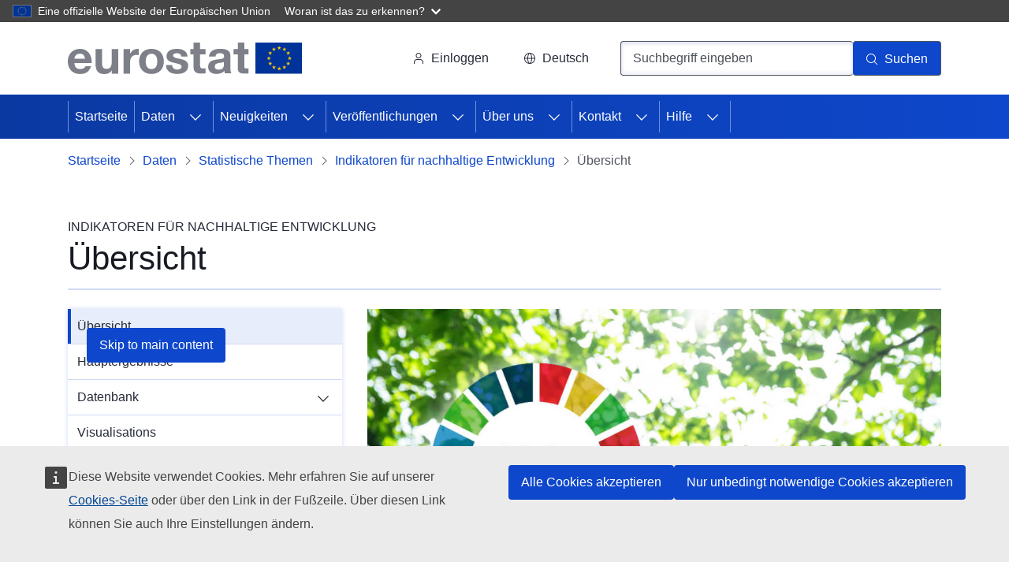

--- FILE ---
content_type: text/html;charset=UTF-8
request_url: https://ec.europa.eu/eurostat/de/web/sdi/overview
body_size: 35973
content:




































	
		
			<!DOCTYPE html>


























































    

<html dir="ltr" lang="de-DE">

<head>



    <title>Übersicht - Indikatoren für nachhaltige Entwicklung - Eurostat</title>

    <meta content="initial-scale=1.0, width=device-width" name="viewport" />
    <link rel="stylesheet" href="https://ec.europa.eu/eurostat/o/estat-theme-ecl/css/ecl-eu.css?browserId=other&amp;themeId=estatthemeecl_WAR_estatthemeecl&amp;minifierType=&amp;languageId=de_DE&amp;t=1765823744000">
    <link rel="stylesheet" href="https://ec.europa.eu/eurostat/o/estat-theme-ecl/css/optional/ecl-eu-utilities.css?browserId=other&amp;themeId=estatthemeecl_WAR_estatthemeecl&amp;minifierType=&amp;languageId=de_DE&amp;t=1765823744000">
    <link rel="stylesheet" media="print" href="https://ec.europa.eu/eurostat/o/estat-theme-ecl/css/ecl-eu-print.css?browserId=other&amp;themeId=estatthemeecl_WAR_estatthemeecl&amp;minifierType=&amp;languageId=de_DE&amp;t=1765823744000">
<meta content="text/html; charset=UTF-8" http-equiv="content-type" />

<meta name="google-site-verification" content="6XK2M_NqFEhF79UhdF43-Zv2t58zbBUp_CYAAKDHjgo" />
<meta name="google-site-verification" content="in2pBF1QfAtURduPbpP5i-jI0MycWywIlnAImhgFALc" />
<script type="text/javascript" src="/eurostat/ruxitagentjs_ICANVfgqrux_10327251022105625.js" data-dtconfig="app=e63eebabdf39f376|agentId=89767dbb973c5ad2|ssc=1|cssm=l|owasp=1|featureHash=ICANVfgqrux|rdnt=1|uxrgce=1|cuc=m097nmfl|mel=100000|dpvc=1|lastModification=1769030397949|tp=500,50,0|srbbv=2|agentUri=/eurostat/ruxitagentjs_ICANVfgqrux_10327251022105625.js|reportUrl=/eurostat/rb_39a3e95b-5423-482c-879b-99ef235dffeb|rid=RID_-1183436921|rpid=1945150171|domain=europa.eu"></script><script type="application/ld+json">
    {
		"@context": "https://schema.org",
		"@type": "GovernmentOrganization",
		"@id": "https://ec.europa.eu/eurostat/",
		"name": "Eurostat",
		"description": "Eurostat is the statistical office of the European Union. Its mission is to provide high quality statistics and data on Europe.",
		"url": "https://ec.europa.eu/eurostat/",
		"logo": "https://ec.europa.eu/eurostat/o/estat-theme/images/logo/4x3.png",
		"image": [
			"https://ec.europa.eu/eurostat/o/estat-theme/images/logo/1x1.png",
			"https://ec.europa.eu/eurostat/o/estat-theme/images/logo/4x3.png",
			"https://ec.europa.eu/eurostat/o/estat-theme/images/logo/16x9.png"
		],
		"address": {
			"@type": "PostalAddress",
			"addressLocality": "Luxembourg",
			"postalCode": "L-2721",
			"streetAddress": "5 Rue Alphonse Weicker"
		},
		"geo": {
			"@type": "GeoCoordinates",
			"latitude": 49.633182,
			"longitude": 6.169437
		},
		"telephone": "+35243011",
		"foundingDate": "1953",
		"memberOf": [{
			"@type": "GovernmentOrganization",
			"name": "European Commission",
			"url": "https://ec.europa.eu/"
		}],
		"sameAs": [
			"https://en.wikipedia.org/wiki/Eurostat",
			"https://twitter.com/EU_Eurostat",
			"https://www.facebook.com/EurostatStatistics",
			"https://www.instagram.com/eu_eurostat",
			"https://www.linkedin.com/company/eurostat/",
			"https://youtube.com/c/Eurostat-EC"
		]
    }
</script><script data-senna-track="permanent" src="/eurostat/combo?browserId=other&minifierType=js&languageId=de_DE&t=1765167857329&/eurostat/o/frontend-js-jquery-web/jquery/jquery.min.js&/eurostat/o/frontend-js-jquery-web/jquery/bootstrap.bundle.min.js&/eurostat/o/frontend-js-jquery-web/jquery/collapsible_search.js&/eurostat/o/frontend-js-jquery-web/jquery/fm.js&/eurostat/o/frontend-js-jquery-web/jquery/form.js&/eurostat/o/frontend-js-jquery-web/jquery/popper.min.js&/eurostat/o/frontend-js-jquery-web/jquery/side_navigation.js" type="text/javascript"></script>
<link data-senna-track="permanent" href="/eurostat/o/frontend-theme-font-awesome-web/css/main.css" rel="stylesheet" type="text/css" />
<link href="https://ec.europa.eu/eurostat/o/estat-theme-ecl/images/favicon.ico" rel="icon" />

<link data-senna-track="temporary" href="https://ec.europa.eu/eurostat/web/sdi" rel="canonical" />
			<link data-senna-track="temporary" href="https://ec.europa.eu/eurostat/fr/web/sdi" hreflang="fr-FR" rel="alternate" />
			<link data-senna-track="temporary" href="https://ec.europa.eu/eurostat/web/sdi" hreflang="en-GB" rel="alternate" />
			<link data-senna-track="temporary" href="https://ec.europa.eu/eurostat/de/web/sdi" hreflang="de-DE" rel="alternate" />
			<link data-senna-track="temporary" href="https://ec.europa.eu/eurostat/web/sdi" hreflang="x-default" rel="alternate" />
			<link class="lfr-css-file" data-senna-track="temporary" href="https://ec.europa.eu/eurostat/o/estat-theme-ecl/css/clay.css?browserId=other&amp;themeId=estatthemeecl_WAR_estatthemeecl&amp;minifierType=css&amp;languageId=de_DE&amp;t=1765823744000" id="liferayAUICSS" rel="stylesheet" type="text/css" />

<link data-senna-track="temporary" href="/eurostat/o/frontend-css-web/main.css?browserId=other&amp;themeId=estatthemeecl_WAR_estatthemeecl&amp;minifierType=css&amp;languageId=de_DE&amp;t=1729581761260" id="liferayPortalCSS" rel="stylesheet" type="text/css" />

<link data-senna-track="temporary" href="/eurostat/combo?browserId=other&amp;minifierType=&amp;themeId=estatthemeecl_WAR_estatthemeecl&amp;languageId=de_DE&amp;com_liferay_product_navigation_product_menu_web_portlet_ProductMenuPortlet:%2Fcss%2Fmain.css&amp;com_liferay_segments_experiment_web_internal_portlet_SegmentsExperimentPortlet:%2Fcss%2Fmain.css&amp;com_liferay_site_navigation_menu_web_portlet_SiteNavigationMenuPortlet_INSTANCE_ecl_navigation_menu_instance:%2Fcss%2Fmain.css&amp;t=1765823744000" id="5d858eb4" rel="stylesheet" type="text/css" />

	<script data-senna-track="temporary" type="text/javascript">
	// <![CDATA[
		var Liferay = Liferay || {};

		Liferay.Browser = {
			acceptsGzip: function() {
				return false;
			},

			

			getMajorVersion: function() {
				return 131.0;
			},

			getRevision: function() {
				return '537.36';
			},
			getVersion: function() {
				return '131.0';
			},

			

			isAir: function() {
				return false;
			},
			isChrome: function() {
				return true;
			},
			isEdge: function() {
				return false;
			},
			isFirefox: function() {
				return false;
			},
			isGecko: function() {
				return true;
			},
			isIe: function() {
				return false;
			},
			isIphone: function() {
				return false;
			},
			isLinux: function() {
				return false;
			},
			isMac: function() {
				return true;
			},
			isMobile: function() {
				return false;
			},
			isMozilla: function() {
				return false;
			},
			isOpera: function() {
				return false;
			},
			isRtf: function() {
				return true;
			},
			isSafari: function() {
				return true;
			},
			isSun: function() {
				return false;
			},
			isWebKit: function() {
				return true;
			},
			isWindows: function() {
				return false;
			}
		};

		Liferay.Data = Liferay.Data || {};

		Liferay.Data.ICONS_INLINE_SVG = true;

		Liferay.Data.NAV_SELECTOR = '#navigation';

		Liferay.Data.NAV_SELECTOR_MOBILE = '#navigationCollapse';

		Liferay.Data.isCustomizationView = function() {
			return false;
		};

		Liferay.Data.notices = [
			null

			
		];

		Liferay.PortletKeys = {
			DOCUMENT_LIBRARY: 'com_liferay_document_library_web_portlet_DLPortlet',
			DYNAMIC_DATA_MAPPING: 'com_liferay_dynamic_data_mapping_web_portlet_DDMPortlet',
			ITEM_SELECTOR: 'com_liferay_item_selector_web_portlet_ItemSelectorPortlet'
		};

		Liferay.PropsValues = {
			JAVASCRIPT_SINGLE_PAGE_APPLICATION_TIMEOUT: 0,
			NTLM_AUTH_ENABLED: false,
			UPLOAD_SERVLET_REQUEST_IMPL_MAX_SIZE: 1648576000
		};

		Liferay.ThemeDisplay = {

			
				getLayoutId: function() {
					return '121';
				},

				

				getLayoutRelativeControlPanelURL: function() {
					return '/eurostat/de/group/sdi/~/control_panel/manage';
				},

				getLayoutRelativeURL: function() {
					return '/eurostat/de/web/sdi/overview';
				},
				getLayoutURL: function() {
					return 'https://ec.europa.eu/eurostat/de/web/sdi/overview';
				},
				getParentLayoutId: function() {
					return '0';
				},
				isControlPanel: function() {
					return false;
				},
				isPrivateLayout: function() {
					return 'false';
				},
				isVirtualLayout: function() {
					return false;
				},
			

			getBCP47LanguageId: function() {
				return 'de-DE';
			},
			getCanonicalURL: function() {

				

				return 'https\x3a\x2f\x2fec\x2eeuropa\x2eeu\x2feurostat\x2fweb\x2fsdi';
			},
			getCDNBaseURL: function() {
				return 'https://ec.europa.eu';
			},
			getCDNDynamicResourcesHost: function() {
				return '';
			},
			getCDNHost: function() {
				return '';
			},
			getCompanyGroupId: function() {
				return '10199';
			},
			getCompanyId: function() {
				return '10159';
			},
			getDefaultLanguageId: function() {
				return 'en_GB';
			},
			getDoAsUserIdEncoded: function() {
				return '';
			},
			getLanguageId: function() {
				return 'de_DE';
			},
			getParentGroupId: function() {
				return '276524';
			},
			getPathContext: function() {
				return '/eurostat';
			},
			getPathImage: function() {
				return '/eurostat/image';
			},
			getPathJavaScript: function() {
				return '/eurostat/o/frontend-js-web';
			},
			getPathMain: function() {
				return '/eurostat/de/c';
			},
			getPathThemeImages: function() {
				return 'https://ec.europa.eu/eurostat/o/estat-theme-ecl/images';
			},
			getPathThemeRoot: function() {
				return '/eurostat/o/estat-theme-ecl';
			},
			getPlid: function() {
				return '11616869';
			},
			getPortalURL: function() {
				return 'https://ec.europa.eu';
			},
			getRealUserId: function() {
				return '10163';
			},
			getScopeGroupId: function() {
				return '276524';
			},
			getScopeGroupIdOrLiveGroupId: function() {
				return '276524';
			},
			getSessionId: function() {
				return '';
			},
			getSiteAdminURL: function() {
				return 'https://ec.europa.eu/eurostat/group/sdi/~/control_panel/manage?p_p_lifecycle=0&p_p_state=maximized&p_p_mode=view';
			},
			getSiteGroupId: function() {
				return '276524';
			},
			getURLControlPanel: function() {
				return '/eurostat/de/group/control_panel?refererPlid=11616869';
			},
			getURLHome: function() {
				return 'https\x3a\x2f\x2fec\x2eeuropa\x2eeu\x2feurostat\x2fweb\x2fmain\x2fhome';
			},
			getUserEmailAddress: function() {
				return '';
			},
			getUserId: function() {
				return '10163';
			},
			getUserName: function() {
				return '';
			},
			isAddSessionIdToURL: function() {
				return false;
			},
			isImpersonated: function() {
				return false;
			},
			isSignedIn: function() {
				return false;
			},

			isStagedPortlet: function() {
				
						return false;
					
			},

			isStateExclusive: function() {
				return false;
			},
			isStateMaximized: function() {
				return false;
			},
			isStatePopUp: function() {
				return false;
			}
		};

		var themeDisplay = Liferay.ThemeDisplay;

		Liferay.AUI = {

			

			getAvailableLangPath: function() {
				return 'available_languages.jsp?browserId=other&themeId=estatthemeecl_WAR_estatthemeecl&colorSchemeId=01&minifierType=js&languageId=de_DE&t=1765167846670';
			},
			getCombine: function() {
				return true;
			},
			getComboPath: function() {
				return '/eurostat/combo/?browserId=other&minifierType=&languageId=de_DE&t=1729581761867&';
			},
			getDateFormat: function() {
				return '%d.%m.%Y';
			},
			getEditorCKEditorPath: function() {
				return '/eurostat/o/frontend-editor-ckeditor-web';
			},
			getFilter: function() {
				var filter = 'raw';

				
						filter = 'min';
					

				return filter;
			},
			getFilterConfig: function() {
				var instance = this;

				var filterConfig = null;

				if (!instance.getCombine()) {
					filterConfig = {
						replaceStr: '.js' + instance.getStaticResourceURLParams(),
						searchExp: '\\.js$'
					};
				}

				return filterConfig;
			},
			getJavaScriptRootPath: function() {
				return '/eurostat/o/frontend-js-web';
			},
			getLangPath: function() {
				return 'aui_lang.jsp?browserId=other&themeId=estatthemeecl_WAR_estatthemeecl&colorSchemeId=01&minifierType=js&languageId=de_DE&t=1729581761867';
			},
			getPortletRootPath: function() {
				return '/eurostat/html/portlet';
			},
			getStaticResourceURLParams: function() {
				return '?browserId=other&minifierType=&languageId=de_DE&t=1729581761867';
			}
		};

		Liferay.authToken = '1n7xncnv';

		

		Liferay.currentURL = '\x2feurostat\x2fde\x2fweb\x2fsdi\x2foverview';
		Liferay.currentURLEncoded = '\x252Feurostat\x252Fde\x252Fweb\x252Fsdi\x252Foverview';
	// ]]>
</script>

<script src="/eurostat/o/js_loader_config?t=1765167857314" type="text/javascript"></script>
<script data-senna-track="permanent" src="/eurostat/combo?browserId=other&minifierType=js&languageId=de_DE&t=1729581761867&/o/frontend-js-web/loader/config.js&/o/frontend-js-web/loader/loader.js&/o/frontend-js-web/aui/aui/aui.js&/o/frontend-js-web/aui/aui-base-html5-shiv/aui-base-html5-shiv.js&/o/frontend-js-web/liferay/browser_selectors.js&/o/frontend-js-web/liferay/modules.js&/o/frontend-js-web/liferay/aui_sandbox.js&/o/frontend-js-web/misc/svg4everybody.js&/o/frontend-js-web/aui/arraylist-add/arraylist-add.js&/o/frontend-js-web/aui/arraylist-filter/arraylist-filter.js&/o/frontend-js-web/aui/arraylist/arraylist.js&/o/frontend-js-web/aui/array-extras/array-extras.js&/o/frontend-js-web/aui/array-invoke/array-invoke.js&/o/frontend-js-web/aui/attribute-base/attribute-base.js&/o/frontend-js-web/aui/attribute-complex/attribute-complex.js&/o/frontend-js-web/aui/attribute-core/attribute-core.js&/o/frontend-js-web/aui/attribute-observable/attribute-observable.js&/o/frontend-js-web/aui/attribute-extras/attribute-extras.js&/o/frontend-js-web/aui/base-base/base-base.js&/o/frontend-js-web/aui/base-pluginhost/base-pluginhost.js&/o/frontend-js-web/aui/classnamemanager/classnamemanager.js&/o/frontend-js-web/aui/datatype-xml-format/datatype-xml-format.js&/o/frontend-js-web/aui/datatype-xml-parse/datatype-xml-parse.js&/o/frontend-js-web/aui/dom-base/dom-base.js&/o/frontend-js-web/aui/dom-core/dom-core.js&/o/frontend-js-web/aui/dom-screen/dom-screen.js&/o/frontend-js-web/aui/dom-style/dom-style.js&/o/frontend-js-web/aui/event-base/event-base.js&/o/frontend-js-web/aui/event-custom-base/event-custom-base.js&/o/frontend-js-web/aui/event-custom-complex/event-custom-complex.js&/o/frontend-js-web/aui/event-delegate/event-delegate.js&/o/frontend-js-web/aui/event-focus/event-focus.js&/o/frontend-js-web/aui/event-hover/event-hover.js&/o/frontend-js-web/aui/event-key/event-key.js&/o/frontend-js-web/aui/event-mouseenter/event-mouseenter.js&/o/frontend-js-web/aui/event-mousewheel/event-mousewheel.js" type="text/javascript"></script>
<script data-senna-track="permanent" src="/eurostat/combo?browserId=other&minifierType=js&languageId=de_DE&t=1729581761867&/o/frontend-js-web/aui/event-outside/event-outside.js&/o/frontend-js-web/aui/event-resize/event-resize.js&/o/frontend-js-web/aui/event-simulate/event-simulate.js&/o/frontend-js-web/aui/event-synthetic/event-synthetic.js&/o/frontend-js-web/aui/intl/intl.js&/o/frontend-js-web/aui/io-base/io-base.js&/o/frontend-js-web/aui/io-form/io-form.js&/o/frontend-js-web/aui/io-queue/io-queue.js&/o/frontend-js-web/aui/io-upload-iframe/io-upload-iframe.js&/o/frontend-js-web/aui/io-xdr/io-xdr.js&/o/frontend-js-web/aui/json-parse/json-parse.js&/o/frontend-js-web/aui/json-stringify/json-stringify.js&/o/frontend-js-web/aui/node-base/node-base.js&/o/frontend-js-web/aui/node-core/node-core.js&/o/frontend-js-web/aui/node-event-delegate/node-event-delegate.js&/o/frontend-js-web/aui/node-event-simulate/node-event-simulate.js&/o/frontend-js-web/aui/node-focusmanager/node-focusmanager.js&/o/frontend-js-web/aui/node-pluginhost/node-pluginhost.js&/o/frontend-js-web/aui/node-screen/node-screen.js&/o/frontend-js-web/aui/node-style/node-style.js&/o/frontend-js-web/aui/oop/oop.js&/o/frontend-js-web/aui/plugin/plugin.js&/o/frontend-js-web/aui/pluginhost-base/pluginhost-base.js&/o/frontend-js-web/aui/pluginhost-config/pluginhost-config.js&/o/frontend-js-web/aui/querystring-stringify-simple/querystring-stringify-simple.js&/o/frontend-js-web/aui/queue-promote/queue-promote.js&/o/frontend-js-web/aui/selector-css2/selector-css2.js&/o/frontend-js-web/aui/selector-css3/selector-css3.js&/o/frontend-js-web/aui/selector-native/selector-native.js&/o/frontend-js-web/aui/selector/selector.js&/o/frontend-js-web/aui/widget-base/widget-base.js&/o/frontend-js-web/aui/widget-htmlparser/widget-htmlparser.js&/o/frontend-js-web/aui/widget-skin/widget-skin.js&/o/frontend-js-web/aui/widget-uievents/widget-uievents.js&/o/frontend-js-web/aui/yui-throttle/yui-throttle.js&/o/frontend-js-web/aui/aui-base-core/aui-base-core.js" type="text/javascript"></script>
<script data-senna-track="permanent" src="/eurostat/combo?browserId=other&minifierType=js&languageId=de_DE&t=1729581761867&/o/frontend-js-web/aui/aui-base-lang/aui-base-lang.js&/o/frontend-js-web/aui/aui-classnamemanager/aui-classnamemanager.js&/o/frontend-js-web/aui/aui-component/aui-component.js&/o/frontend-js-web/aui/aui-debounce/aui-debounce.js&/o/frontend-js-web/aui/aui-delayed-task-deprecated/aui-delayed-task-deprecated.js&/o/frontend-js-web/aui/aui-event-base/aui-event-base.js&/o/frontend-js-web/aui/aui-event-input/aui-event-input.js&/o/frontend-js-web/aui/aui-form-validator/aui-form-validator.js&/o/frontend-js-web/aui/aui-node-base/aui-node-base.js&/o/frontend-js-web/aui/aui-node-html5/aui-node-html5.js&/o/frontend-js-web/aui/aui-selector/aui-selector.js&/o/frontend-js-web/aui/aui-timer/aui-timer.js&/o/frontend-js-web/liferay/dependency.js&/o/frontend-js-web/liferay/dom_task_runner.js&/o/frontend-js-web/liferay/events.js&/o/frontend-js-web/liferay/language.js&/o/frontend-js-web/liferay/lazy_load.js&/o/frontend-js-web/liferay/liferay.js&/o/frontend-js-web/liferay/util.js&/o/frontend-js-web/liferay/global.bundle.js&/o/frontend-js-web/liferay/portal.js&/o/frontend-js-web/liferay/portlet.js&/o/frontend-js-web/liferay/workflow.js&/o/frontend-js-web/liferay/form.js&/o/frontend-js-web/liferay/form_placeholders.js&/o/frontend-js-web/liferay/icon.js&/o/frontend-js-web/liferay/menu.js&/o/frontend-js-web/liferay/notice.js&/o/frontend-js-web/liferay/poller.js" type="text/javascript"></script>
<script data-senna-track="temporary" src="/eurostat/o/js_bundle_config?t=1765167868709" type="text/javascript"></script>
<script data-senna-track="temporary" type="text/javascript">
	// <![CDATA[
		
	// ]]>
</script>

<script data-senna-track="temporary" type="text/javascript">
	Liferay.Data.ICONS_INLINE_SVG = false;
</script>
<script type="application/json">
{
    "utility" : "cck"
}
</script>
<script defer src="https://webtools.europa.eu/load.js?theme=eu" type="text/javascript"></script>

<script type="text/javascript">
	window._paq = window._paq || [];
	href = window.location.href
		.toLowerCase()
		.split('?')[0]
		.replace('/eurostat/en/', '/eurostat/')
		.replace('/eurostat/fr/', '/eurostat/')
		.replace('/eurostat/de/', '/eurostat/');
	_paq.push(['setCustomUrl', href]);
	
	_paq.push(['setCustomVariable', 1, 'liferay-site', 'Sustainable development goals', 'page']);
	_paq.push(['setCustomVariable', 2, 'statistical-theme', 'Environment and energy', 'page']);

	//start bottom-ext
	document.addEventListener('DOMContentLoaded', () => {
	    //Piwik: force Piwik to consider links to document library as downloads
		var links = document.getElementsByTagName("a"); 
		for (var i = 0; i < links.length; i++) { 
			var href = links[i].href;
			if (href != null && href.includes("/eurostat/documents/")) {
				//ec.europa.eu/eurostat/documents/3217494/13389103/KS-HA-21-001-EN-N.pdf/1358b0d3-a9fe-2869-53a0-37b59b413ddd?t=1631630029904
				//ec.europa.eu/eurostat/documents/3217494/13389103/KS-HA-21-001-EN-N.pdf/1358b0d3-a9fe-2869-53a0-37b59b413ddd
				//remove all parameters from URL if any
				href = href.toLowerCase().split('?')[0];
				//remove UUID from URL if any
				href = href.replace(/\/\b[a-f\d]{8}\b-[a-f\d]{4}\b-[a-f\d]{4}\b-[a-f\d]{4}\b-[a-f\d]{12}\b/,'');
				links[i].setAttribute("onClick", "if(typeof _paq !== 'undefined') { _paq.push(['trackLink', '"+href+"', 'download']); }");
			}
		}
		//End Piwik Code
		//Inline svg which are not from ECL & fontawesome
		if (!Liferay.Data.ICONS_INLINE_SVG) {
			svg4everybody(
					{
						attributeName: 'data-href',
						polyfill: true,
						validate: function (src, svg, use) {
							return !src || (!src.includes("/o/estat-theme-ecl/images/icons/sprites") && !src.startsWith('#'));
						}
					}
				);
		}
	});
//end bottom-ext
</script>
<script id="analytics-json-snippet" type="application/json">{"siteSection":"liferay","utility":"analytics","siteID":"a441974e-4574-4f0a-9ed2-f90fb8547bb7","lang":"de-DE"}</script>
<!-- End Piwik Code -->

	
<link class="lfr-css-file" data-senna-track="temporary" href="https://ec.europa.eu/eurostat/o/estat-theme-ecl/css/main.css?browserId=other&amp;themeId=estatthemeecl_WAR_estatthemeecl&amp;minifierType=css&amp;languageId=de_DE&amp;t=1765823744000" id="liferayThemeCSS" rel="stylesheet" type="text/css" />

<style data-senna-track="temporary" type="text/css">

		</style>
<link data-senna-track="permanent" href="https://ec.europa.eu/eurostat/combo?browserId=other&minifierType=css&languageId=de_DE&t=1729581763935&/o/estat.theme.contributor-theme-contributor/css/estat.theme.contributor.css&/o/change-tracking-change-lists-indicator-theme-contributor/change_tracking_change_lists_indicator.css" rel="stylesheet" type = "text/css" />




















<script data-senna-track="temporary" type="text/javascript">
	if (window.Analytics) {
		window._com_liferay_document_library_analytics_isViewFileEntry = false;
	}
</script>













<script type="text/javascript">
// <![CDATA[
Liferay.on(
	'ddmFieldBlur', function(event) {
		if (window.Analytics) {
			Analytics.send(
				'fieldBlurred',
				'Form',
				{
					fieldName: event.fieldName,
					focusDuration: event.focusDuration,
					formId: event.formId,
					page: event.page
				}
			);
		}
	}
);

Liferay.on(
	'ddmFieldFocus', function(event) {
		if (window.Analytics) {
			Analytics.send(
				'fieldFocused',
				'Form',
				{
					fieldName: event.fieldName,
					formId: event.formId,
					page: event.page
				}
			);
		}
	}
);

Liferay.on(
	'ddmFormPageShow', function(event) {
		if (window.Analytics) {
			Analytics.send(
				'pageViewed',
				'Form',
				{
					formId: event.formId,
					page: event.page,
					title: event.title
				}
			);
		}
	}
);

Liferay.on(
	'ddmFormSubmit', function(event) {
		if (window.Analytics) {
			Analytics.send(
				'formSubmitted',
				'Form',
				{
					formId: event.formId
				}
			);
		}
	}
);

Liferay.on(
	'ddmFormView', function(event) {
		if (window.Analytics) {
			Analytics.send(
				'formViewed',
				'Form',
				{
					formId: event.formId,
					title: event.title
				}
			);
		}
	}
);
// ]]>
</script>    <script type="text/javascript" defer src="https://ec.europa.eu/eurostat/o/estat-theme-ecl/js/regular.min.js?browserId=other&amp;minifierType=&amp;languageId=de_DE&amp;t=1765823744000"></script>
    <script type="text/javascript" defer src="https://ec.europa.eu/eurostat/o/estat-theme-ecl/js/solid.min.js?browserId=other&amp;minifierType=&amp;languageId=de_DE&amp;t=1765823744000"></script>
    <script type="text/javascript" defer src="https://ec.europa.eu/eurostat/o/estat-theme-ecl/js/fontawesome.min.js?browserId=other&amp;minifierType=&amp;languageId=de_DE&amp;t=1765823744000"></script>
    <script type="text/javascript" defer src="https://ec.europa.eu/eurostat/o/estat-theme-ecl/js/tools.js?browserId=other&amp;minifierType=&amp;languageId=de_DE&amp;t=1765823744000"></script>
    <script type="text/javascript" defer src="https://ec.europa.eu/eurostat/o/estat-theme-ecl/js/moment.min.js?browserId=other&amp;minifierType=&amp;languageId=de_DE&amp;t=1765823744000"></script>
    <script type="text/javascript" defer src="https://ec.europa.eu/eurostat/o/estat-theme-ecl/js/ecl-eu.js?browserId=other&amp;minifierType=&amp;languageId=de_DE&amp;t=1765823744000"></script>
    <script type="text/javascript" defer src="https://ec.europa.eu/eurostat/o/estat-theme-ecl/js/ecl-compatibility.js?browserId=other&amp;minifierType=&amp;languageId=de_DE&amp;t=1765823744000"></script>
    <script type="text/javascript" defer src="https://ec.europa.eu/eurostat/o/estat-theme-ecl/js/ecl-external-link-icon.js?browserId=other&amp;minifierType=&amp;languageId=de_DE&amp;t=1765823744000"></script>
    <script type="text/javascript" defer src="https://ec.europa.eu/eurostat/o/estat-theme-ecl/js/ecl-accordion-expand-all.js?browserId=other&amp;minifierType=&amp;languageId=de_DE&amp;t=1765823744000"></script>
    <script type="text/javascript" defer src="https://ec.europa.eu/eurostat/o/estat-theme-ecl/js/ecl-autoexpand-expandable.js?browserId=other&amp;minifierType=&amp;languageId=de_DE&amp;t=1765823744000"></script>
    <script type="text/javascript" defer src="https://ec.europa.eu/eurostat/o/estat-theme-ecl/js/estat-tooltips.js?browserId=other&amp;minifierType=&amp;languageId=de_DE&amp;t=1765823744000"></script>
    <script type="text/javascript" defer src="https://ec.europa.eu/eurostat/o/estat-theme-ecl/js/estat-banner.js?browserId=other&amp;minifierType=&amp;languageId=de_DE&amp;t=1765823744000"></script>
    <script type="text/javascript" defer src="https://ec.europa.eu/eurostat/o/estat-theme-ecl/js/focus.js?browserId=other&amp;minifierType=&amp;languageId=de_DE&amp;t=1765823744000"></script>
    <script type="text/javascript">
        document.addEventListener('DOMContentLoaded', function () {
            ECL.autoInit();
        });
    </script>
</head>

<body class=" controls-visible default yui3-skin-sam signed-out public-page site">




















































	<nav aria-label="Schnell-Links" class="quick-access-nav" id="panp_quickAccessNav">
		<h1 class="hide-accessible">Navigation</h1>

		<ul>
			
				<li><a href="#main-content">Zum Inhalt springen</a></li>
			

			
		</ul>
	</nav>



















































































    <div class="pt-0" id="wrapper">

<header class="ecl-site-header ecl-site-header--has-menu" data-ecl-auto-init="SiteHeader">
    <script type="application/json">
        {   
            "utility": "globan",
            "theme": "dark", 
            "logo": true,
            "link": true,
            "lang": "de",
            "mode": false,
            "zindex" : 40
        }
    </script>
    <div class="ecl-site-header__inner">
        <div class="ecl-site-header__background">
            <div class="ecl-site-header__header">
                <div class="ecl-site-header__container ecl-container">
                    <div class="ecl-site-header__top" data-ecl-site-header-top>
                        <a href="https://ec.europa.eu/eurostat/web/main/home" class="ecl-link ecl-link--standalone ecl-site-header__logo-link " aria-label="Home (Eurostat)">
                        <picture class="ecl-picture ecl-site-header__picture" title="Home (Eurostat)">
                            <source srcset="https://ec.europa.eu/eurostat/o/estat-theme-ecl/images/header/estat-logo-horizontal.svg?browserId=other&amp;minifierType=js&amp;languageId=de_DE&amp;t=1765823744000" media="(min-width: 996px)">
                            <img class="ecl-site-header__logo-image" src="https://ec.europa.eu/eurostat/o/estat-theme-ecl/images/header/estat-logo-horizontal.svg?browserId=other&amp;minifierType=js&amp;languageId=de_DE&amp;t=1765823744000" alt="Home (Eurostat)" />
                        </picture>
                        </a>
                        <div class="ecl-site-header__action">
                                <div class="ecl-site-header__login-container">
                                    <a class="ecl-button ecl-button--tertiary ecl-site-header__login-toggle" href="https://ec.europa.eu/eurostat/de/c/portal/login?p_l_id=11616869" data-ecl-login-toggle>
                                        <svg class="ecl-icon ecl-icon--s ecl-site-header__icon" focusable="false" aria-hidden="true">
                                            <use xlink:href="https://ec.europa.eu/eurostat/o/estat-theme-ecl/images/icons/sprites/icons.svg?browserId=other&amp;minifierType=js&amp;languageId=de_DE&amp;t=1765823744000#log-in"></use>
                                        </svg>Einloggen</a>
                                </div>




















































	

	<script type="application/json">
    {
        "service": "etrans",
        "languages": {
            "exclude": [
                "fr","de","en"
            ]
        },
        "renderAs": {
            "icon": false,
            "button": false,
            "link": false
        },
        "dynamic": true
    }
</script>
<div class="ecl-site-header__language">
    <a class="ecl-button ecl-button--tertiary ecl-site-header__language-selector" href="#" data-ecl-language-selector role="button" aria-label="Sprache ändern, derzeitige Sprache ist Deutsch - DE" aria-controls="language-list-overlay">
        <span class="ecl-site-header__language-icon">
            <svg class="ecl-icon ecl-icon--s ecl-site-header__icon" focusable="false" aria-hidden="false" role="img">
                <title translate="no">Deutsch</title>
                <use xlink:href="https://ec.europa.eu/eurostat/o/estat-theme-ecl/images/icons/sprites/icons.svg?browserId=other&amp;minifierType=js&amp;languageId=de_DE&amp;t=1765823744000#global"></use>
            </svg>
        </span>
        <span translate="no">Deutsch</span>
    </a>
    <div class="ecl-site-header__language-container" id="language-list-overlay" hidden data-ecl-language-list-overlay aria-labelledby="ecl-site-header__language-title" role="dialog">
        <div class="ecl-site-header__language-header">
            <div class="ecl-site-header__language-title" id="ecl-site-header__language-title">
Wählen Sie Ihre Sprache            </div>
            <button class="ecl-button ecl-button--tertiary ecl-site-header__language-close ecl-button--icon-only" type="submit" data-ecl-language-list-close>
                <span class="ecl-button__container">
                    <span class="ecl-button__label" data-ecl-label="true">
Schließen                    </span>
                    <svg class="ecl-icon ecl-icon--s ecl-button__icon" focusable="false" aria-hidden="true" data-ecl-icon>
                        <use xlink:href="https://ec.europa.eu/eurostat/o/estat-theme-ecl/images/icons/sprites/icons.svg?browserId=other&amp;minifierType=js&amp;languageId=de_DE&amp;t=1765823744000#close"></use>
                    </svg>
                </span>
            </button>
        </div>
        <div class="ecl-site-header__language-content">
            <div class="ecl-site-header__language-category ecl-site-header__language-category--3-col" data-ecl-language-list-eu>
                <div class="ecl-site-header__language-category-title">
Menschliche Übersetzung                </div>
                <ul class="ecl-site-header__language-list">
                        <li class="ecl-site-header__language-item">
<a href="#" class="ecl-link ecl-link--standalone ecl-site-header__language-link ecl-site-header__language-link--active " lang="de-DE" hreflang="de-DE" >                            <span translate="no" class="ecl-site-header__language-link-code">de</span>
                            <span translate="no" class="ecl-site-header__language-link-label">Deutsch</span>
</a>                        </li>
                        <li class="ecl-site-header__language-item">
<a href="/eurostat/de/c/portal/update_language?p_l_id=11616869&amp;redirect=%2Feurostat%2Fweb%2Fsdi%2Foverview&amp;languageId=en_GB" class="ecl-link ecl-link--standalone ecl-site-header__language-link  " lang="en-GB" hreflang="en-GB" >                            <span translate="no" class="ecl-site-header__language-link-code">en</span>
                            <span translate="no" class="ecl-site-header__language-link-label">English</span>
</a>                        </li>
                        <li class="ecl-site-header__language-item">
<a href="/eurostat/de/c/portal/update_language?p_l_id=11616869&amp;redirect=%2Feurostat%2Fweb%2Fsdi%2Foverview&amp;languageId=fr_FR" class="ecl-link ecl-link--standalone ecl-site-header__language-link  " lang="fr-FR" hreflang="fr-FR" >                            <span translate="no" class="ecl-site-header__language-link-code">fr</span>
                            <span translate="no" class="ecl-site-header__language-link-label">français</span>
</a>                        </li>
                </ul>
            </div>
            <div class="ecl-site-header__language-category ecl-site-header__language-category--4-col" data-ecl-language-list-non-eu>
                <div class="ecl-site-header__language-category-title">
Maschinelle Übersetzung                </div>
                <ul class="ecl-site-header__language-list">
                    <li class="ecl-site-header__language-item">
                        <a href="#" class="ecl-link ecl-link--standalone ecl-link--no-visited ecl-site-header__language-link" hreflang="bg" data-wt-etrans-lang="bg" rel="alternate">
                            <span translate="no" class="ecl-site-header__language-link-code">bg</span>
                            <span translate="no" class="ecl-site-header__language-link-label" lang="bg">български</span>
                        </a>
                    </li>
                    <li class="ecl-site-header__language-item">
                        <a href="#" class="ecl-link ecl-link--standalone ecl-link--no-visited ecl-site-header__language-link" hreflang="es" data-wt-etrans-lang="es" rel="alternate">
                            <span translate="no" class="ecl-site-header__language-link-code">es</span>
                            <span translate="no" class="ecl-site-header__language-link-label" lang="es">español</span>
                        </a>
                    </li>
                    <li class="ecl-site-header__language-item">
                        <a href="#" class="ecl-link ecl-link--standalone ecl-link--no-visited ecl-site-header__language-link" hreflang="cs" data-wt-etrans-lang="cs" rel="alternate">
                            <span translate="no" class="ecl-site-header__language-link-code">cs</span>
                            <span translate="no" class="ecl-site-header__language-link-label" lang="cs">čeština</span>
                        </a>
                    </li>
                    <li class="ecl-site-header__language-item">
                        <a href="#" class="ecl-link ecl-link--standalone ecl-link--no-visited ecl-site-header__language-link" hreflang="da" data-wt-etrans-lang="da" rel="alternate">
                            <span translate="no" class="ecl-site-header__language-link-code">da</span>
                            <span translate="no" class="ecl-site-header__language-link-label" lang="da">dansk</span>
                        </a>
                    </li>
                    <li class="ecl-site-header__language-item">
                        <a href="#" class="ecl-link ecl-link--standalone ecl-link--no-visited ecl-site-header__language-link" hreflang="et" data-wt-etrans-lang="et" rel="alternate">
                            <span translate="no" class="ecl-site-header__language-link-code">et</span>
                            <span translate="no" class="ecl-site-header__language-link-label" lang="et">eesti</span>
                        </a>
                    </li>
                    <li class="ecl-site-header__language-item">
                        <a href="#" class="ecl-link ecl-link--standalone ecl-link--no-visited ecl-site-header__language-link" hreflang="el" data-wt-etrans-lang="el" rel="alternate">
                            <span translate="no" class="ecl-site-header__language-link-code">el</span>
                            <span translate="no" class="ecl-site-header__language-link-label" lang="el">ελληνικά</span>
                        </a>
                    </li>
                    <li class="ecl-site-header__language-item">
                        <a href="#" class="ecl-link ecl-link--standalone ecl-link--no-visited ecl-site-header__language-link" hreflang="ga" data-wt-etrans-lang="ga" rel="alternate">
                            <span translate="no" class="ecl-site-header__language-link-code">ga</span>
                            <span translate="no" class="ecl-site-header__language-link-label" lang="ga">Gaeilge</span>
                        </a>
                    </li>
                    <li class="ecl-site-header__language-item">
                        <a href="#" class="ecl-link ecl-link--standalone ecl-link--no-visited ecl-site-header__language-link" hreflang="hr" data-wt-etrans-lang="hr" rel="alternate">
                            <span translate="no" class="ecl-site-header__language-link-code">hr</span>
                            <span translate="no" class="ecl-site-header__language-link-label" lang="hr">hrvatski</span>
                        </a>
                    </li>
                    <li class="ecl-site-header__language-item">
                        <a href="#" class="ecl-link ecl-link--standalone ecl-link--no-visited ecl-site-header__language-link" hreflang="it" data-wt-etrans-lang="it" rel="alternate">
                            <span translate="no" class="ecl-site-header__language-link-code">it</span>
                            <span translate="no" class="ecl-site-header__language-link-label" lang="it">italiano</span>
                        </a>
                    </li>
                    <li class="ecl-site-header__language-item">
                        <a href="#" class="ecl-link ecl-link--standalone ecl-link--no-visited ecl-site-header__language-link" hreflang="lv" data-wt-etrans-lang="lv" rel="alternate">
                            <span translate="no" class="ecl-site-header__language-link-code">lv</span>
                            <span translate="no" class="ecl-site-header__language-link-label" lang="lv">latviešu</span>
                        </a>
                    </li>
                    <li class="ecl-site-header__language-item">
                        <a href="#" class="ecl-link ecl-link--standalone ecl-link--no-visited ecl-site-header__language-link" hreflang="lt" data-wt-etrans-lang="lt" rel="alternate">
                            <span translate="no" class="ecl-site-header__language-link-code">lt</span>
                            <span translate="no" class="ecl-site-header__language-link-label" lang="lt">lietuvių</span>
                        </a>
                    </li>
                    <li class="ecl-site-header__language-item">
                        <a href="#" class="ecl-link ecl-link--standalone ecl-link--no-visited ecl-site-header__language-link" hreflang="hu" data-wt-etrans-lang="hu" rel="alternate">
                            <span translate="no" class="ecl-site-header__language-link-code">hu</span>
                            <span translate="no" class="ecl-site-header__language-link-label" lang="hu">magyar</span>
                        </a>
                    </li>
                    <li class="ecl-site-header__language-item">
                        <a href="#" class="ecl-link ecl-link--standalone ecl-link--no-visited ecl-site-header__language-link" hreflang="mt" data-wt-etrans-lang="mt" rel="alternate">
                            <span translate="no" class="ecl-site-header__language-link-code">mt</span>
                            <span translate="no" class="ecl-site-header__language-link-label" lang="mt">Malti</span>
                        </a>
                    </li>
                    <li class="ecl-site-header__language-item">
                        <a href="#" class="ecl-link ecl-link--standalone ecl-link--no-visited ecl-site-header__language-link" hreflang="nl" data-wt-etrans-lang="nl" rel="alternate">
                            <span translate="no" class="ecl-site-header__language-link-code">nl</span>
                            <span translate="no" class="ecl-site-header__language-link-label" lang="nl">Nederlands</span>
                        </a>
                    </li>
                    <li class="ecl-site-header__language-item">
                        <a href="#" class="ecl-link ecl-link--standalone ecl-link--no-visited ecl-site-header__language-link" hreflang="pl" data-wt-etrans-lang="pl" rel="alternate">
                            <span translate="no" class="ecl-site-header__language-link-code">pl</span>
                            <span translate="no" class="ecl-site-header__language-link-label" lang="pl">polski</span>
                        </a>
                    </li>
                    <li class="ecl-site-header__language-item">
                        <a href="#" class="ecl-link ecl-link--standalone ecl-link--no-visited ecl-site-header__language-link" hreflang="pt" data-wt-etrans-lang="pt" rel="alternate">
                            <span translate="no" class="ecl-site-header__language-link-code">pt</span>
                            <span translate="no" class="ecl-site-header__language-link-label" lang="pt">português</span>
                        </a>
                    </li>
                    <li class="ecl-site-header__language-item">
                        <a href="#" class="ecl-link ecl-link--standalone ecl-link--no-visited ecl-site-header__language-link" hreflang="ru" data-wt-etrans-lang="ru" rel="alternate">
                            <span translate="no" class="ecl-site-header__language-link-code">ru</span>
                            <span translate="no" class="ecl-site-header__language-link-label" lang="ru">pусский</span>
                        </a>
                    </li>
                    <li class="ecl-site-header__language-item">
                        <a href="#" class="ecl-link ecl-link--standalone ecl-link--no-visited ecl-site-header__language-link" hreflang="ro" data-wt-etrans-lang="ro" rel="alternate">
                            <span translate="no" class="ecl-site-header__language-link-code">ro</span>
                            <span translate="no" class="ecl-site-header__language-link-label" lang="ro">română</span>
                        </a>
                    </li>
                    <li class="ecl-site-header__language-item">
                        <a href="#" class="ecl-link ecl-link--standalone ecl-link--no-visited ecl-site-header__language-link" hreflang="sk" data-wt-etrans-lang="sk" rel="alternate">
                            <span translate="no" class="ecl-site-header__language-link-code">sk</span>
                            <span translate="no" class="ecl-site-header__language-link-label" lang="sk">slovenčina</span>
                        </a>
                    </li>
                    <li class="ecl-site-header__language-item">
                        <a href="#" class="ecl-link ecl-link--standalone ecl-link--no-visited ecl-site-header__language-link" hreflang="sl" data-wt-etrans-lang="sl" rel="alternate">
                            <span translate="no" class="ecl-site-header__language-link-code">sl</span>
                            <span translate="no" class="ecl-site-header__language-link-label" lang="sl">slovenščina</span>
                        </a>
                    </li>
                    <li class="ecl-site-header__language-item">
                        <a href="#" class="ecl-link ecl-link--standalone ecl-link--no-visited ecl-site-header__language-link" hreflang="fi" data-wt-etrans-lang="fi" rel="alternate">
                            <span translate="no" class="ecl-site-header__language-link-code">fi</span>
                            <span translate="no" class="ecl-site-header__language-link-label" lang="fi">suomi</span>
                        </a>
                    </li>
                    <li class="ecl-site-header__language-item">
                        <a href="#" class="ecl-link ecl-link--standalone ecl-link--no-visited ecl-site-header__language-link" hreflang="sv" data-wt-etrans-lang="sv" rel="alternate">
                            <span translate="no" class="ecl-site-header__language-link-code">sv</span>
                            <span translate="no" class="ecl-site-header__language-link-label" lang="sv">svenska</span>
                        </a>
                    </li>
                    <li class="ecl-site-header__language-item">
                        <a href="#" class="ecl-link ecl-link--standalone ecl-link--no-visited ecl-site-header__language-link" hreflang="uk" data-wt-etrans-lang="uk" rel="alternate">
                            <span translate="no" class="ecl-site-header__language-link-code">uk</span>
                            <span translate="no" class="ecl-site-header__language-link-label" lang="uk">Українська</span>
                        </a>
                    </li>
                </ul>
            </div>
        </div>
    </div>
</div>
                            <div class="ecl-site-header__search-container" role="search">
                                <a class="ecl-button ecl-button--tertiary ecl-site-header__search-toggle" href="#" data-ecl-search-toggle="true" aria-controls="search-form-id" aria-expanded="false">
                                    <svg class="ecl-icon ecl-icon--s ecl-site-header__icon" focusable="false" aria-hidden="false" role="img">
                                        <title>Suche</title>
                                        <use xlink:href="https://ec.europa.eu/eurostat/o/estat-theme-ecl/images/icons/sprites/icons.svg?browserId=other&amp;minifierType=js&amp;languageId=de_DE&amp;t=1765823744000#search"></use>
                                    </svg>
Suche                                </a>









































	

	<div class="portlet-boundary portlet-boundary_estatsearchportlet_WAR_estatsearchportlet_  portlet-static portlet-static-end portlet-barebone  " id="p_p_id_estatsearchportlet_WAR_estatsearchportlet_INSTANCE_bHVzuvn1SZ8J_">
		<span id="p_estatsearchportlet_WAR_estatsearchportlet_INSTANCE_bHVzuvn1SZ8J"></span>




	

	
		
			






































	
		
<section class="portlet" id="portlet_estatsearchportlet_WAR_estatsearchportlet_INSTANCE_bHVzuvn1SZ8J">

        <div class="portlet-content">

                <div class="autofit-float autofit-row portlet-header">

                        <div class="autofit-col autofit-col-end">
                                <div class="autofit-section">
                                </div>
                        </div>
                </div>

                
			<div class=" portlet-content-container">
				


	<div class="portlet-body">



	
		
			
				
					





















































	

				

				
					
						


	

		
	<link data-senna-track="temporary" rel="stylesheet" href="/eurostat/o/estat-search-portlet/resources/js/jquery-ui.min.css?browserId=other&amp;themeId=estatthemeecl_WAR_estatthemeecl&amp;minifierType=css&amp;languageId=de_DE&amp;t=1763733906000" />
	<script data-senna-track="permanent" src="/eurostat/o/estat-search-portlet/resources/js/jquery-ui.min.js?browserId=other&amp;minifierType=js&amp;languageId=de_DE&amp;t=1763733906000"></script>
	<script data-senna-track="permanent" src="/eurostat/o/estat-search-portlet/resources/js/bootstrap-dropdown.js?browserId=other&amp;minifierType=js&amp;languageId=de_DE&amp;t=1763733906000"></script>

    	<form method="get" action="https://ec.europa.eu/eurostat/de/web/main/search/-/search/estatsearchportlet_WAR_estatsearchportlet_INSTANCE_bHVzuvn1SZ8J?p_auth=1n7xncnv" class="form-search-portlet _estatsearchportlet_WAR_estatsearchportlet_INSTANCE_bHVzuvn1SZ8J_ ecl-search-form ecl-site-header__search" name="search-form-id-_estatsearchportlet_WAR_estatsearchportlet_INSTANCE_bHVzuvn1SZ8J_" role="search" data-ecl-search-form  id="search-form-id-_estatsearchportlet_WAR_estatsearchportlet_INSTANCE_bHVzuvn1SZ8J_">
		
			<script type="text/javascript">
			window.addEventListener("DOMContentLoaded", function(){
				if(screen.width < 576){
					$(".portlet-boundary_estatsearchportlet_WAR_estatsearchportlet_ .form-label-group > label, .ecl-site-header__search .form-label-group > label").text("Suchbegriff eingeben");
				}
			});
			</script>
			
		<h2 class="sr-only">Nach Schlagwörtern suchen</h2>
    	
				<div class="form-label-group ecl-form-group">
					<input id="input-search-_estatsearchportlet_WAR_estatsearchportlet_INSTANCE_bHVzuvn1SZ8J_" class="main-search-field search-query _estatsearchportlet_WAR_estatsearchportlet_INSTANCE_bHVzuvn1SZ8J_ ecl-text-input ecl-text-input--m ecl-search-form__text-input" name="text"  type="text" placeholder="Suchbegriff eingeben" value="">
					<label for="input-search-_estatsearchportlet_WAR_estatsearchportlet_INSTANCE_bHVzuvn1SZ8J_">Suchbegriff eingeben</label>
				</div>
				<button class="ecl-button ecl-button--primary ecl-search-form__button _estatsearchportlet_WAR_estatsearchportlet_INSTANCE_bHVzuvn1SZ8J_" type="submit" aria-label="Suchen">
					<span class="ecl-button__container">
						<svg class="ecl-icon ecl-icon--xs ecl-button__icon ecl-button__icon--after" focusable="false" aria-hidden="true" data-ecl-icon><use xlink:href="https://ec.europa.eu/eurostat/o/estat-theme-ecl/images/icons/sprites/icons.svg?browserId=other&amp;minifierType=js&amp;languageId=de_DE&amp;t=1765823744000#search"></use></svg>
						<span class="ecl-button__label" data-ecl-label="true">Suchen</span>
					</span>
				</button>
		
			<script type="text/javascript">
					jQuery.extend(jQuery.expr[':'], {
						focusable: function(el, index, selector){
						return $(el).is('a, button, :input, [tabindex]');
						}
					});
					showFilters = 'Filter anzeigen';
					hideFilters = 'Filter ausblenden';
					navStatusOpen = screen.width >= 768 ? true : false;
					/* Set the width of the sidebar to 250px and the left margin of the page content to 250px */
					function openNav() {
					  if(screen.width >= 768){
						$("#facets").css("width", "30%");
						$("#search-results-container").css("width", "69.9%");
						$("#search-results-container").css("padding-left", "3%");
					  } else {
						$("#facets").css("width", "100%");
						$("#search-results-container").css("width", "0%");
						$("#search-results-container .search-results .result").css("box-shadow", "none");
						$('#closebtn-xs').css("display", "inline-block");
						$('#icon-filter-xs').css("display", "inline-block");
					  	$("#search-results-container").css("max-height", "0");
					  }
					  $("#facets").css("max-height", "inherit");
					  navStatusOpen = true;
					  $('#openbtn').css("display", "none");
					  $('#closebtn').css("display", "inline-block");
					  $(".fa.fa-filter").prop('title', "Filter ausblenden");
					  $('#facets').find(':focusable').removeAttr('tabindex');
					}
		
					/* Set the width of the sidebar to 0 and the left margin of the page content to 0 */
					function closeNav() {
					  if(screen.width >= 768){
						$("#search-results-container").css("padding-left", "0");
					  }  
					  $("#search-results-container .search-results .result").css("box-shadow", "0 0 3px #999"); 						  
					  $("#search-results-container").css("max-height", "inherit");
					  $("#search-results-container").css("width", "99.8%");
					  $("#facets").css("width", "0%"); 
					  navStatusOpen = false;
					  $('#openbtn').css("display", "inline-block");
					  $('#closebtn').css("display", "none");
					  $("#facets").css("max-height", "0px");
					  $(".fa.fa-filter").prop('title', "Filter anzeigen");
					  $('#facets').find(':focusable').attr('tabindex', -1);
					}
					
					/* open or close depending on the status of the sidebar */
					function manageNav() {
						if(navStatusOpen){
							closeNav();
							$(".icon-filter").prop('title', showFilters);
						} else {
							openNav();
							$(".icon-filter").prop('title', hideFilters);
						}
					}
					
					var collections = new Map();
					
						collections.set('dataset', 'Datasätze');
					
						collections.set('CAT_CATALO', 'Faltblätter und Broschüren');
					
						collections.set('CAT_DATFOC', 'Daten kurz gefasst');
					
						collections.set('CAT_EURNEW', 'Nachrichtenartikel');
					
						collections.set('CAT_MAN', 'Handbücher und Leitlinien');
					
						collections.set('CAT_PREREL', 'Euroindikatoren');
					
						collections.set('CAT_STATBK', 'Statistische Bücher/Taschenbücher');
					
						collections.set('CAT_METWP', 'Statistische Arbeitspapiere');
					
						collections.set('CAT_STAFOC', 'Statistik kurz gefasst');
					
						collections.set('CAT_DEDSEC', 'Themenbereiche');
					
						collections.set('CAT_STATRP', 'Statistische Berichte');
					
						collections.set('CAT_DIGPUB', 'Interaktive Veröffentlichungen');
					
						collections.set('CAT_FLAGPUB', 'Flaggschiff-Veröffentlichungen');
					
						collections.set('CAT_KEYFIG', 'Schlüsseldaten');
					
						collections.set('CAT_STATEXP', 'Statistics Explained Artikel');
					
						collections.set('CAT_GLOSSARY', 'Glossar');
					
						collections.set('CAT_STAT4BEG', 'Statistics 4 beginners');
					
						collections.set('CAT_PODCAST', 'Podcasts');
					
					collections.set('tree folder', 'Datenbank-Ordner');
					collections.set('collection', 'Produkte');
					collections.set('theme', 'Statistische Themen');
					$[ "ui" ][ "autocomplete" ].prototype["_renderItem"] = function( ul, item) {
						return $("<li></li>")
							//.css("display", "flex")
							//.css("flex", "auto")
                            .css("border-bottom", "1px solid var(--c-p-20)")
							//.css("background-color", liColor)
							.data("item.autocomplete", item )
							.append( $( "<div></div>" )
								.css("display", "flex")
								.css("flex-direction", "column")
                                .css("padding", "0.5em")
								.append( $( "<div></div>" )
									//.css("display", "flex")
									//.css("flex", "auto")
									//.css("flex-direction", "column")
									.css("display", "block")
									.css("font", "var(--ecl-font-ui-m)")
									//.css("width", "1px")
									.css("padding-right", "20px")
									.css("max-height", "none")
									.append( $( "<a></a>" )
										.html(item.suggest != null ? item.suggest.highlightPhrase : item.label ) 
									)
								)
								.append( $( "<div></div>" )
									//.css("display", "flex")
									//.css("flex", "0 1 auto")
									//.css("align-self", "center")
									.append( $( "<span></span>" )
										//.css("font-size", "1.3rem")
										.css("font-family", "arial, sans-serif")
										.css("color", "var(--ecl-color-primary-160)")
										//.css("font-style", "italic")
										//.css("text-transform", "uppercase")
										.html(collections.get(item.type) != null ? collections.get(item.type) : item.type) 
									) 
								)
							)
							.appendTo( ul );
					};
					$(".main-search-field._estatsearchportlet_WAR_estatsearchportlet_INSTANCE_bHVzuvn1SZ8J_").autocomplete({
						minLength: 3,
						source: function(request, response) {
							$.getJSON("https://ec.europa.eu/eurostat/de/web/sdi/overview?p_p_id=estatsearchportlet_WAR_estatsearchportlet_INSTANCE_bHVzuvn1SZ8J&p_p_lifecycle=2&p_p_state=normal&p_p_mode=view&p_p_cacheability=cacheLevelPage&_estatsearchportlet_WAR_estatsearchportlet_INSTANCE_bHVzuvn1SZ8J_action=autocomplete", { text: request.term }, response);
						},	
						open: function() {
							$(this).autocomplete("widget").css("width", $(".main-search-field._estatsearchportlet_WAR_estatsearchportlet_INSTANCE_bHVzuvn1SZ8J_").outerWidth(true) + $(".ecl-search-form__button._estatsearchportlet_WAR_estatsearchportlet_INSTANCE_bHVzuvn1SZ8J_").outerWidth(true));
						},  
						focus: function(event, ui) {
							event.preventDefault();
						},
						select: function( event, ui ) {
							var url = new URL(document.getElementById('search-form-id-_estatsearchportlet_WAR_estatsearchportlet_INSTANCE_bHVzuvn1SZ8J_').action);
							if(ui.item.type=='collection'){
								url.searchParams.set('_estatsearchportlet_WAR_estatsearchportlet_INSTANCE_bHVzuvn1SZ8J_collection', ui.item.code);
								$(".main-search-field._estatsearchportlet_WAR_estatsearchportlet_INSTANCE_bHVzuvn1SZ8J_").val("");
							} else if(ui.item.type=='theme'){
								url.searchParams.set('_estatsearchportlet_WAR_estatsearchportlet_INSTANCE_bHVzuvn1SZ8J_theme', ui.item.code);
								$(".main-search-field._estatsearchportlet_WAR_estatsearchportlet_INSTANCE_bHVzuvn1SZ8J_").val("");
							} else if(ui.item.type=='tree folder'){
								url.searchParams.set('_estatsearchportlet_WAR_estatsearchportlet_INSTANCE_bHVzuvn1SZ8J_folderTitle', ui.item.suggest.highlightPhrase.replace(/(<([^>]+)>)/ig,""));
								url.searchParams.set('_estatsearchportlet_WAR_estatsearchportlet_INSTANCE_bHVzuvn1SZ8J_collection', 'dataset');
								$(".main-search-field._estatsearchportlet_WAR_estatsearchportlet_INSTANCE_bHVzuvn1SZ8J_").val("");
							} else {
								url.searchParams.set('_estatsearchportlet_WAR_estatsearchportlet_INSTANCE_bHVzuvn1SZ8J_text', ui.item.suggest.highlightPhrase.replace(/(<([^>]+)>)/ig,""));
								$(".main-search-field._estatsearchportlet_WAR_estatsearchportlet_INSTANCE_bHVzuvn1SZ8J_").val(ui.item.suggest.highlightPhrase.replace(/(<([^>]+)>)/ig,""));
								
								//$("input[name*='collection']").val(ui.item.type);	
							}
							event.preventDefault();
							window.location.href=url.href;
						},
						change: function( event, ui ) {
							  if(ui.item != null){
							  	$(".main-search-field._estatsearchportlet_WAR_estatsearchportlet_INSTANCE_bHVzuvn1SZ8J_").val(ui.item.suggest.highlightPhrase.replace(/(<([^>]+)>)/ig,""));
							  }
							  event.preventDefault();
						},
						/*response: function(event, ui) {
					        if (!ui.content.length) {
					            var noResult = { value:"",label:"no_results_found" };
					            ui.content.push(noResult);
					        }
					    }*/
					});
			</script>
		</form>
        

	
	
					
				
			
		
	
	


	</div>

			</div>
		
        </div>
</section>
	

		
		







	</div>






                            </div>
                        </div>
                    </div>
                </div>
            </div>
        </div>
        <div class="ecl-site-header__notification">
            <div class="ecl-container">
	





	





					






	





					






	





					






	





					






	





					






	





					






	





					






	





					






	





					







					



	


            </div>
        </div>
    </div>









































	

	<div class="portlet-boundary portlet-boundary_com_liferay_site_navigation_menu_web_portlet_SiteNavigationMenuPortlet_  portlet-static portlet-static-end portlet-barebone portlet-navigation " id="p_p_id_com_liferay_site_navigation_menu_web_portlet_SiteNavigationMenuPortlet_INSTANCE_ecl_navigation_menu_instance_">
		<span id="p_com_liferay_site_navigation_menu_web_portlet_SiteNavigationMenuPortlet_INSTANCE_ecl_navigation_menu_instance"></span>




	

	
		
			






































	
		
<section class="portlet" id="portlet_com_liferay_site_navigation_menu_web_portlet_SiteNavigationMenuPortlet_INSTANCE_ecl_navigation_menu_instance">

        <div class="portlet-content">

                <div class="autofit-float autofit-row portlet-header">

                        <div class="autofit-col autofit-col-end">
                                <div class="autofit-section">
                                </div>
                        </div>
                </div>

                
			<div class=" portlet-content-container">
				


	<div class="portlet-body">



	
		
			
				
					





















































	

				

				
					
						


	

		




















	
	
		<nav class="ecl-menu" data-ecl-menu data-ecl-menu-max-lines="2" data-ecl-auto-init="Menu" data-ecl-menu-label-open="Menu" data-ecl-menu-label-close="Close" aria-expanded="false" aria-label="Main navigation" role="navigation">
    <div class="ecl-menu__overlay"></div>
    <div class="ecl-container ecl-menu__container">
        <button class="ecl-button ecl-button--tertiary ecl-menu__open ecl-button--icon-only" type="button" data-ecl-menu-open aria-expanded="false">
            <span class="ecl-button__container">
                <svg class="ecl-icon ecl-icon--m ecl-button__icon" focusable="false" aria-hidden="true" data-ecl-icon>
                    <use xlink:href="https://ec.europa.eu/eurostat/o/estat-theme-ecl/images/icons/sprites/icons.svg?browserId=other&amp;minifierType=js&amp;languageId=de_DE&amp;t=1765823744000#hamburger"></use>
                </svg>
                <svg class="ecl-icon ecl-icon--s ecl-button__icon" focusable="false" aria-hidden="true" data-ecl-icon>
                    <use xlink:href="https://ec.europa.eu/eurostat/o/estat-theme-ecl/images/icons/sprites/icons.svg?browserId=other&amp;minifierType=js&amp;languageId=de_DE&amp;t=1765823744000#close"></use>
                </svg>
                <span class="ecl-button__label" data-ecl-label="true">Menu</span>
            </span>
        </button>
        <section class="ecl-menu__inner" data-ecl-menu-inner aria-label="Menu">
            <header class="ecl-menu__inner-header">
                <button class="ecl-button ecl-button--ghost ecl-menu__close" type="submit" data-ecl-menu-close>
                    <span class="ecl-button__container">
                        <span class="ecl-button__label" data-ecl-label="true">Close</span>
                        <svg class="ecl-icon ecl-icon--s ecl-button__icon" focusable="false" aria-hidden="true" data-ecl-icon>
                            <use xlink:href="https://ec.europa.eu/eurostat/o/estat-theme-ecl/images/icons/sprites/icons.svg?browserId=other&amp;minifierType=js&amp;languageId=de_DE&amp;t=1765823744000#close"></use>
                        </svg>
                    </span>
                </button>
                <div class="ecl-menu__title">Menu</div>
                <button class="ecl-button ecl-button--ghost ecl-menu__back" type="submit" data-ecl-menu-back>
                    <span class="ecl-button__container">
                        <svg class="ecl-icon ecl-icon--xs ecl-icon--rotate-270 ecl-button__icon" focusable="false" aria-hidden="true" data-ecl-icon>
                            <use xlink:href="https://ec.europa.eu/eurostat/o/estat-theme-ecl/images/icons/sprites/icons.svg?browserId=other&amp;minifierType=js&amp;languageId=de_DE&amp;t=1765823744000#corner-arrow"></use>
                        </svg>
                        <span class="ecl-button__label" data-ecl-label="true">Back</span>
                    </span>
                </button>
            </header>
            <button class="ecl-button ecl-button--ghost ecl-menu__item ecl-menu__items-previous ecl-button--icon-only" type="button" data-ecl-menu-items-previous tabindex="-1">
                <span class="ecl-button__container">
                    <svg class="ecl-icon ecl-icon--s ecl-icon--rotate-270 ecl-button__icon" focusable="false" aria-hidden="true" data-ecl-icon>
                        <use xlink:href="https://ec.europa.eu/eurostat/o/estat-theme-ecl/images/icons/sprites/icons.svg?browserId=other&amp;minifierType=js&amp;languageId=de_DE&amp;t=1765823744000#corner-arrow"></use>
                    </svg>
                    <span class="ecl-button__label" data-ecl-label="true">Previous items</span>
                </span>
            </button>
            <button class="ecl-button ecl-button--ghost ecl-menu__item ecl-menu__items-next ecl-button--icon-only" type="button" data-ecl-menu-items-next tabindex="-1">
                <span class="ecl-button__container">
                    <svg class="ecl-icon ecl-icon--s ecl-icon--rotate-90 ecl-button__icon" focusable="false" aria-hidden="true" data-ecl-icon>
                        <use xlink:href="https://ec.europa.eu/eurostat/o/estat-theme-ecl/images/icons/sprites/icons.svg?browserId=other&amp;minifierType=js&amp;languageId=de_DE&amp;t=1765823744000#corner-arrow"></use>
                    </svg>
                    <span class="ecl-button__label" data-ecl-label="true">Next items</span>
                </span>
            </button>
            <ul class="ecl-menu__list" data-ecl-menu-list>
                        <li class="ecl-menu__item  menu-indent1" data-ecl-menu-item>
                            <a href="/eurostat/de/web/main/home" class="ecl-link ecl-link--standalone ecl-menu__link " id="ecl-menu-item-link-0" data-ecl-menu-link>
                                Startseite
                            </a>
                        </li>
                        <li class="ecl-menu__item  ecl-menu__item--has-children menu-indent1 ecl-menu__item--col3" data-ecl-menu-item data-ecl-has-children aria-haspopup aria-expanded="false">
                            <a href="/eurostat/de/web/main/data" class="ecl-link ecl-link--standalone ecl-menu__link " data-ecl-menu-link id="ecl-menu-item-link-1">Daten</a>
                            <button class="ecl-button ecl-button--ghost ecl-menu__button-caret ecl-button--icon-only" type="button" data-ecl-menu-caret aria-label="Access item's children" aria-describedby="ecl-menu-item-link-1" aria-expanded="false">
                                <span class="ecl-button__container">
                                    <svg class="ecl-icon ecl-icon--xs ecl-icon--rotate-180 ecl-button__icon" focusable="false" aria-hidden="true" data-ecl-icon>
                                        <use xlink:href="https://ec.europa.eu/eurostat/o/estat-theme-ecl/images/icons/sprites/icons.svg?browserId=other&amp;minifierType=js&amp;languageId=de_DE&amp;t=1765823744000#corner-arrow"></use>
                                    </svg>
                                </span>
                            </button>
                            <div class="ecl-menu__mega" data-ecl-menu-mega>
    <ul class="ecl-menu__sublist">
                <li class="menu-border">
                    <ul class="submenu-list">
                        <li class="ecl-menu__subitem menu-indent1" data-ecl-menu-subitem-rvp data-ecl-menu-subitem--col1
                            indent--2 icol--1>
                            <span class="column-title">Erkunden Sie Daten</span>
                        </li>
    <ul class="ecl-menu__sublist">
            <li class="ecl-menu__subitem   menu-indent2"
                data-ecl-menu-subitem-rvp  data-ecl-menu-subitem--col1 indent--3 icol--2>
                <a href="/eurostat/de/web/main/data/database" class="ecl-link ecl-link--standalone ecl-menu__sublink ">
                    Datenbank
                </a>
            </li>
            <li class="ecl-menu__subitem   menu-indent2"
                data-ecl-menu-subitem-rvp  data-ecl-menu-subitem--col1 indent--3 icol--3>
                <a href="/eurostat/de/web/main/data/statistical-themes" class="ecl-link ecl-link--standalone ecl-menu__sublink ">
                    Statistische Themen
                </a>
            </li>
            <li class="ecl-menu__subitem   menu-indent2"
                data-ecl-menu-subitem-rvp  data-ecl-menu-subitem--col1 indent--3 icol--4>
                <a href="/eurostat/de/web/main/data/stats-finder-a-z" class="ecl-link ecl-link--standalone ecl-menu__sublink ">
                    Statistikfinder A-Z
                </a>
            </li>
            <li class="ecl-menu__subitem   menu-indent2"
                data-ecl-menu-subitem-rvp  data-ecl-menu-subitem--col1 indent--3 icol--5>
                <a href="/eurostat/web/experimental-statistics" class="ecl-link ecl-link--standalone ecl-menu__sublink ">
                    Experimentelle Statistiken
                </a>
            </li>
            <li class="ecl-menu__subitem   menu-indent2"
                data-ecl-menu-subitem-rvp  data-ecl-menu-subitem--col1 indent--3 icol--6>
                <a href="/eurostat/de/web/main/data/data-visualisations" class="ecl-link ecl-link--standalone ecl-menu__sublink ">
                    Datenvisualisierungen
                </a>
            </li>
            <li class="ecl-menu__subitem   menu-indent2"
                data-ecl-menu-subitem-rvp  data-ecl-menu-subitem--col1 indent--3 icol--7>
                <a href="/eurostat/web/education-corner/overview" class="ecl-link ecl-link--standalone ecl-menu__sublink ">
                    Bildungsecke
                </a>
            </li>
    </ul>
                    </ul>
                </li>
                <li class="menu-border">
                    <ul class="submenu-list">
                        <li class="ecl-menu__subitem menu-indent1" data-ecl-menu-subitem-rvp data-ecl-menu-subitem--col2
                            indent--2 icol--1>
                            <span class="column-title">Weitere Tools und Dienstleistungen</span>
                        </li>
    <ul class="ecl-menu__sublist">
            <li class="ecl-menu__subitem   menu-indent2"
                data-ecl-menu-subitem-rvp  data-ecl-menu-subitem--col2 indent--3 icol--2>
                <a href="/eurostat/de/web/main/data/web-services" class="ecl-link ecl-link--standalone ecl-menu__sublink ">
                    Webdienste
                </a>
            </li>
            <li class="ecl-menu__subitem   menu-indent2"
                data-ecl-menu-subitem-rvp  data-ecl-menu-subitem--col2 indent--3 icol--3>
                <a href="/eurostat/de/web/main/data/bulkdownload" class="ecl-link ecl-link--standalone ecl-menu__sublink ">
                    Vollständiges Herunterladen
                </a>
            </li>
            <li class="ecl-menu__subitem   menu-indent2"
                data-ecl-menu-subitem-rvp  data-ecl-menu-subitem--col2 indent--3 icol--4>
                <a href="/eurostat/web/gisco/overview" class="ecl-link ecl-link--standalone ecl-menu__sublink ">
                    GISCO: Geographische Informationen und Karten
                </a>
            </li>
            <li class="ecl-menu__subitem   menu-indent2"
                data-ecl-menu-subitem-rvp  data-ecl-menu-subitem--col2 indent--3 icol--5>
                <a href="/eurostat/web/microdata/overview" class="ecl-link ecl-link--standalone ecl-menu__sublink ">
                    Mikrodaten
                </a>
            </li>
    </ul>
                                    <li class="ecl-menu__subitem menu-indent2 menu-hidden"
                                        data-ecl-menu-subitem-rvp
                                         data-ecl-menu-subitem--col2
                                        iCol--6
                                        start--6
                                        end--7>
                                    </li>
                                    <li class="ecl-menu__subitem menu-indent2 menu-hidden"
                                        data-ecl-menu-subitem-rvp
                                         data-ecl-menu-subitem--col2
                                        iCol--7
                                        start--6
                                        end--7>
                                    </li>
                    </ul>
                </li>
                <li class="menu-border">
                    <ul class="submenu-list">
                        <li class="ecl-menu__subitem menu-indent1" data-ecl-menu-subitem-rvp data-ecl-menu-subitem--col3
                            indent--2 icol--1>
                            <span class="column-title">Qualität und europäische Statistiken</span>
                        </li>
    <ul class="ecl-menu__sublist">
            <li class="ecl-menu__subitem   menu-indent2"
                data-ecl-menu-subitem-rvp  data-ecl-menu-subitem--col3 indent--3 icol--2>
                <a href="/eurostat/web/quality/overview" class="ecl-link ecl-link--standalone ecl-menu__sublink ">
                    Qualität
                </a>
            </li>
            <li class="ecl-menu__subitem   menu-indent2"
                data-ecl-menu-subitem-rvp  data-ecl-menu-subitem--col3 indent--3 icol--3>
                <a href="/eurostat/web/metadata/overview" class="ecl-link ecl-link--standalone ecl-menu__sublink ">
                    Metadaten
                </a>
            </li>
            <li class="ecl-menu__subitem   menu-indent2"
                data-ecl-menu-subitem-rvp  data-ecl-menu-subitem--col3 indent--3 icol--4>
                <a href="/eurostat/de/web/main/data/data-validation" class="ecl-link ecl-link--standalone ecl-menu__sublink ">
                    Datenvalidierung
                </a>
            </li>
            <li class="ecl-menu__subitem   menu-indent2"
                data-ecl-menu-subitem-rvp  data-ecl-menu-subitem--col3 indent--3 icol--5>
                <a href="/eurostat/de/web/main/data/data-revision-policy" class="ecl-link ecl-link--standalone ecl-menu__sublink ">
                    Datenrevisionspolitik
                </a>
            </li>
            <li class="ecl-menu__subitem   menu-indent2"
                data-ecl-menu-subitem-rvp  data-ecl-menu-subitem--col3 indent--3 icol--6>
                <a href="/eurostat/web/sdmx-infospace/welcome" class="ecl-link ecl-link--standalone ecl-menu__sublink ">
                    SDMX-InfoSpace
                </a>
            </li>
            <li class="ecl-menu__subitem   menu-indent2"
                data-ecl-menu-subitem-rvp  data-ecl-menu-subitem--col3 indent--3 icol--7>
                <a href="/eurostat/cros/" class="ecl-link ecl-link--standalone ecl-menu__sublink ">
                    Forschung und Methodologie (CROS)
                </a>
            </li>
            <li class="ecl-menu__subitem   menu-indent2"
                data-ecl-menu-subitem-rvp  data-ecl-menu-subitem--col3 indent--3 icol--8>
                <a href="/eurostat/de/web/main/data/link-to-evaluations" class="ecl-link ecl-link--standalone ecl-menu__sublink ">
                    Evaluierungen
                </a>
            </li>
    </ul>
                    </ul>
                </li>
    </ul>
                            </div>
                        </li>
                        <li class="ecl-menu__item  ecl-menu__item--has-children menu-indent1 ecl-menu__item--col0" data-ecl-menu-item data-ecl-has-children aria-haspopup aria-expanded="false">
                            <a href="/eurostat/de/web/main/news" class="ecl-link ecl-link--standalone ecl-menu__link " data-ecl-menu-link id="ecl-menu-item-link-2">Neuigkeiten</a>
                            <button class="ecl-button ecl-button--ghost ecl-menu__button-caret ecl-button--icon-only" type="button" data-ecl-menu-caret aria-label="Access item's children" aria-describedby="ecl-menu-item-link-2" aria-expanded="false">
                                <span class="ecl-button__container">
                                    <svg class="ecl-icon ecl-icon--xs ecl-icon--rotate-180 ecl-button__icon" focusable="false" aria-hidden="true" data-ecl-icon>
                                        <use xlink:href="https://ec.europa.eu/eurostat/o/estat-theme-ecl/images/icons/sprites/icons.svg?browserId=other&amp;minifierType=js&amp;languageId=de_DE&amp;t=1765823744000#corner-arrow"></use>
                                    </svg>
                                </span>
                            </button>
                            <div class="ecl-menu__mega" data-ecl-menu-mega>
    <ul class="ecl-menu__sublist">
            <li class="ecl-menu__subitem   menu-indent1"
                data-ecl-menu-subitem-rvp  indent--2 icol--1>
                <a href="/eurostat/de/web/main/news/news-articles" class="ecl-link ecl-link--standalone ecl-menu__sublink ">
                    Nachrichtenartikel
                </a>
            </li>
            <li class="ecl-menu__subitem   menu-indent1"
                data-ecl-menu-subitem-rvp  indent--2 icol--2>
                <a href="/eurostat/de/web/main/news/euro-indicators" class="ecl-link ecl-link--standalone ecl-menu__sublink ">
                    Euroindikatoren
                </a>
            </li>
            <li class="ecl-menu__subitem   menu-indent1"
                data-ecl-menu-subitem-rvp  indent--2 icol--3>
                <a href="/eurostat/de/web/main/news/podcasts" class="ecl-link ecl-link--standalone ecl-menu__sublink ">
                    Podcasts
                </a>
            </li>
            <li class="ecl-menu__subitem   menu-indent1"
                data-ecl-menu-subitem-rvp  indent--2 icol--4>
                <a href="/eurostat/de/web/main/news/events-webinars" class="ecl-link ecl-link--standalone ecl-menu__sublink ">
                    Veranstaltungen und Webinare
                </a>
            </li>
            <li class="ecl-menu__subitem   menu-indent1"
                data-ecl-menu-subitem-rvp  indent--2 icol--5>
                <a href="/eurostat/de/web/main/news/release-calendar" class="ecl-link ecl-link--standalone ecl-menu__sublink ">
                    Veröffentlichungskalender
                </a>
            </li>
    </ul>
                            </div>
                        </li>
                        <li class="ecl-menu__item  ecl-menu__item--has-children menu-indent1 ecl-menu__item--col2" data-ecl-menu-item data-ecl-has-children aria-haspopup aria-expanded="false">
                            <a href="/eurostat/de/web/main/publications" class="ecl-link ecl-link--standalone ecl-menu__link " data-ecl-menu-link id="ecl-menu-item-link-3">Veröffentlichungen</a>
                            <button class="ecl-button ecl-button--ghost ecl-menu__button-caret ecl-button--icon-only" type="button" data-ecl-menu-caret aria-label="Access item's children" aria-describedby="ecl-menu-item-link-3" aria-expanded="false">
                                <span class="ecl-button__container">
                                    <svg class="ecl-icon ecl-icon--xs ecl-icon--rotate-180 ecl-button__icon" focusable="false" aria-hidden="true" data-ecl-icon>
                                        <use xlink:href="https://ec.europa.eu/eurostat/o/estat-theme-ecl/images/icons/sprites/icons.svg?browserId=other&amp;minifierType=js&amp;languageId=de_DE&amp;t=1765823744000#corner-arrow"></use>
                                    </svg>
                                </span>
                            </button>
                            <div class="ecl-menu__mega" data-ecl-menu-mega>
    <ul class="ecl-menu__sublist">
                <li class="menu-border">
                    <ul class="submenu-list">
                        <li class="ecl-menu__subitem menu-indent1" data-ecl-menu-subitem-rvp data-ecl-menu-subitem--col1
                            indent--2 icol--1>
                            <span class="column-title">Kollektionen</span>
                        </li>
    <ul class="ecl-menu__sublist">
            <li class="ecl-menu__subitem   menu-indent2"
                data-ecl-menu-subitem-rvp  data-ecl-menu-subitem--col1 indent--3 icol--2>
                <a href="/eurostat/de/web/main/publications/flagship-publications" class="ecl-link ecl-link--standalone ecl-menu__sublink ">
                    Flaggschiff-Veröffentlichungen
                </a>
            </li>
            <li class="ecl-menu__subitem   menu-indent2"
                data-ecl-menu-subitem-rvp  data-ecl-menu-subitem--col1 indent--3 icol--3>
                <a href="/eurostat/de/web/main/publications/interactive-publications" class="ecl-link ecl-link--standalone ecl-menu__sublink ">
                    Interaktive Veröffentlichungen
                </a>
            </li>
            <li class="ecl-menu__subitem   menu-indent2"
                data-ecl-menu-subitem-rvp  data-ecl-menu-subitem--col1 indent--3 icol--4>
                <a href="/eurostat/de/web/main/publications/key-figures" class="ecl-link ecl-link--standalone ecl-menu__sublink ">
                    Schlüsseldaten
                </a>
            </li>
            <li class="ecl-menu__subitem   menu-indent2"
                data-ecl-menu-subitem-rvp  data-ecl-menu-subitem--col1 indent--3 icol--5>
                <a href="/eurostat/statistics-explained/index.php?title=Online_publications" class="ecl-link ecl-link--standalone ecl-menu__sublink ">
                    Online-Lektüre
                </a>
            </li>
            <li class="ecl-menu__subitem   menu-indent2"
                data-ecl-menu-subitem-rvp  data-ecl-menu-subitem--col1 indent--3 icol--6>
                <a href="/eurostat/de/web/main/publications/manuals-and-guidelines" class="ecl-link ecl-link--standalone ecl-menu__sublink ">
                    Handbücher und Leitlinien
                </a>
            </li>
            <li class="ecl-menu__subitem   menu-indent2"
                data-ecl-menu-subitem-rvp  data-ecl-menu-subitem--col1 indent--3 icol--7>
                <a href="/eurostat/de/web/main/publications/statistical-working-papers" class="ecl-link ecl-link--standalone ecl-menu__sublink ">
                    Statistische Arbeitspapiere
                </a>
            </li>
            <li class="ecl-menu__subitem   menu-indent2"
                data-ecl-menu-subitem-rvp  data-ecl-menu-subitem--col1 indent--3 icol--8>
                <a href="/eurostat/de/web/main/publications/statistical-reports" class="ecl-link ecl-link--standalone ecl-menu__sublink ">
                    Statistische Berichte
                </a>
            </li>
            <li class="ecl-menu__subitem   menu-indent2"
                data-ecl-menu-subitem-rvp  data-ecl-menu-subitem--col1 indent--3 icol--9>
                <a href="/eurostat/de/web/main/publications/leaflets" class="ecl-link ecl-link--standalone ecl-menu__sublink ">
                    Broschüren
                </a>
            </li>
    </ul>
                    </ul>
                </li>
                <li class="menu-border">
                    <ul class="submenu-list">
                        <li class="ecl-menu__subitem menu-indent1" data-ecl-menu-subitem-rvp data-ecl-menu-subitem--col2
                            indent--2 icol--1>
                            <span class="column-title"></span>
                        </li>
    <ul class="ecl-menu__sublist">
            <li class="ecl-menu__subitem   menu-indent2"
                data-ecl-menu-subitem-rvp  data-ecl-menu-subitem--col2 indent--3 icol--2>
                <a href="/eurostat/statistics-explained/index.php?title=Main_Page" class="ecl-link ecl-link--standalone ecl-menu__sublink ">
                    Statistics Explained
                </a>
            </li>
            <li class="ecl-menu__subitem   menu-indent2"
                data-ecl-menu-subitem-rvp  data-ecl-menu-subitem--col2 indent--3 icol--3>
                <a href="/eurostat/de/web/main/publications/link-to-release-calendar" class="ecl-link ecl-link--standalone ecl-menu__sublink ">
                    Veröffentlichungskalender
                </a>
            </li>
    </ul>
                                    <li class="ecl-menu__subitem menu-indent2 menu-hidden"
                                        data-ecl-menu-subitem-rvp
                                         data-ecl-menu-subitem--col2
                                        iCol--4
                                        start--4
                                        end--9>
                                    </li>
                                    <li class="ecl-menu__subitem menu-indent2 menu-hidden"
                                        data-ecl-menu-subitem-rvp
                                         data-ecl-menu-subitem--col2
                                        iCol--5
                                        start--4
                                        end--9>
                                    </li>
                                    <li class="ecl-menu__subitem menu-indent2 menu-hidden"
                                        data-ecl-menu-subitem-rvp
                                         data-ecl-menu-subitem--col2
                                        iCol--6
                                        start--4
                                        end--9>
                                    </li>
                                    <li class="ecl-menu__subitem menu-indent2 menu-hidden"
                                        data-ecl-menu-subitem-rvp
                                         data-ecl-menu-subitem--col2
                                        iCol--7
                                        start--4
                                        end--9>
                                    </li>
                                    <li class="ecl-menu__subitem menu-indent2 menu-hidden"
                                        data-ecl-menu-subitem-rvp
                                         data-ecl-menu-subitem--col2
                                        iCol--8
                                        start--4
                                        end--9>
                                    </li>
                                    <li class="ecl-menu__subitem menu-indent2 menu-hidden"
                                        data-ecl-menu-subitem-rvp
                                         data-ecl-menu-subitem--col2
                                        iCol--9
                                        start--4
                                        end--9>
                                    </li>
                    </ul>
                </li>
    </ul>
                            </div>
                        </li>
                        <li class="ecl-menu__item  ecl-menu__item--has-children menu-indent1 ecl-menu__item--full" data-ecl-menu-item data-ecl-has-children aria-haspopup aria-expanded="false">
                            <a href="/eurostat/de/web/main/about-us" class="ecl-link ecl-link--standalone ecl-menu__link " data-ecl-menu-link id="ecl-menu-item-link-4">Über uns</a>
                            <button class="ecl-button ecl-button--ghost ecl-menu__button-caret ecl-button--icon-only" type="button" data-ecl-menu-caret aria-label="Access item's children" aria-describedby="ecl-menu-item-link-4" aria-expanded="false">
                                <span class="ecl-button__container">
                                    <svg class="ecl-icon ecl-icon--xs ecl-icon--rotate-180 ecl-button__icon" focusable="false" aria-hidden="true" data-ecl-icon>
                                        <use xlink:href="https://ec.europa.eu/eurostat/o/estat-theme-ecl/images/icons/sprites/icons.svg?browserId=other&amp;minifierType=js&amp;languageId=de_DE&amp;t=1765823744000#corner-arrow"></use>
                                    </svg>
                                </span>
                            </button>
                            <div class="ecl-menu__mega" data-ecl-menu-mega>
    <ul class="ecl-menu__sublist">
                <li class="menu-border">
                    <ul class="submenu-list">
                        <li class="ecl-menu__subitem menu-indent1" data-ecl-menu-subitem-rvp data-ecl-menu-subitem--col1
                            indent--2 icol--1>
                            <span class="column-title">Wer wir sind</span>
                        </li>
    <ul class="ecl-menu__sublist">
            <li class="ecl-menu__subitem   menu-indent2"
                data-ecl-menu-subitem-rvp  data-ecl-menu-subitem--col1 indent--3 icol--2>
                <a href="/eurostat/de/web/main/about-us/mission-values" class="ecl-link ecl-link--standalone ecl-menu__sublink ">
                    Unsere Mission und Werte
                </a>
            </li>
            <li class="ecl-menu__subitem   menu-indent2"
                data-ecl-menu-subitem-rvp  data-ecl-menu-subitem--col1 indent--3 icol--3>
                <a href="/eurostat/de/web/main/about-us/organisation" class="ecl-link ecl-link--standalone ecl-menu__sublink ">
                    Unsere Organisation
                </a>
            </li>
            <li class="ecl-menu__subitem   menu-indent2"
                data-ecl-menu-subitem-rvp  data-ecl-menu-subitem--col1 indent--3 icol--4>
                <a href="/eurostat/de/web/main/about-us/history" class="ecl-link ecl-link--standalone ecl-menu__sublink ">
                    Unsere Geschichte
                </a>
            </li>
            <li class="ecl-menu__subitem   menu-indent2"
                data-ecl-menu-subitem-rvp  data-ecl-menu-subitem--col1 indent--3 icol--5>
                <a href="/eurostat/de/web/main/about-us/link-to-contact-us" class="ecl-link ecl-link--standalone ecl-menu__sublink ">
                    Kontakt
                </a>
            </li>
    </ul>
                    </ul>
                </li>
                <li class="menu-border">
                    <ul class="submenu-list">
                        <li class="ecl-menu__subitem menu-indent1" data-ecl-menu-subitem-rvp data-ecl-menu-subitem--col2
                            indent--2 icol--1>
                            <span class="column-title">Unsere Arbeit</span>
                        </li>
    <ul class="ecl-menu__sublist">
            <li class="ecl-menu__subitem   menu-indent2"
                data-ecl-menu-subitem-rvp  data-ecl-menu-subitem--col2 indent--3 icol--2>
                <a href="/eurostat/de/web/main/about-us/producing-statistics" class="ecl-link ecl-link--standalone ecl-menu__sublink ">
                    Erstellung von Statistiken
                </a>
            </li>
            <li class="ecl-menu__subitem   menu-indent2"
                data-ecl-menu-subitem-rvp  data-ecl-menu-subitem--col2 indent--3 icol--3>
                <a href="/eurostat/de/web/main/about-us/communicating-disseminating-statistics" class="ecl-link ecl-link--standalone ecl-menu__sublink ">
                    Kommunikation und Verbreitung von Statistiken
                </a>
            </li>
            <li class="ecl-menu__subitem   menu-indent2"
                data-ecl-menu-subitem-rvp  data-ecl-menu-subitem--col2 indent--3 icol--4>
                <a href="/eurostat/de/web/main/about-us/innovating-statistics" class="ecl-link ecl-link--standalone ecl-menu__sublink ">
                    Innovative Statistik
                </a>
            </li>
            <li class="ecl-menu__subitem   menu-indent2"
                data-ecl-menu-subitem-rvp  data-ecl-menu-subitem--col2 indent--3 icol--5>
                <a href="/eurostat/de/web/main/about-us/policies" class="ecl-link ecl-link--standalone ecl-menu__sublink ">
                    Unsere Richtlinien
                </a>
            </li>
    </ul>
                    </ul>
                </li>
                <li class="menu-border">
                    <ul class="submenu-list">
                        <li class="ecl-menu__subitem menu-indent1" data-ecl-menu-subitem-rvp data-ecl-menu-subitem--col3
                            indent--2 icol--1>
                            <span class="column-title">Unsere Partner</span>
                        </li>
    <ul class="ecl-menu__sublist">
            <li class="ecl-menu__subitem   menu-indent2"
                data-ecl-menu-subitem-rvp  data-ecl-menu-subitem--col3 indent--3 icol--2>
                <a href="/eurostat/de/web/main/about-us/european-statistical-system" class="ecl-link ecl-link--standalone ecl-menu__sublink ">
                    Europäisches Statistisches System
                </a>
            </li>
            <li class="ecl-menu__subitem   menu-indent2"
                data-ecl-menu-subitem-rvp  data-ecl-menu-subitem--col3 indent--3 icol--3>
                <a href="/eurostat/de/web/main/about-us/eu-institutions-bodies" class="ecl-link ecl-link--standalone ecl-menu__sublink ">
                    EU-Institutionen und Einrichtungen
                </a>
            </li>
            <li class="ecl-menu__subitem   menu-indent2"
                data-ecl-menu-subitem-rvp  data-ecl-menu-subitem--col3 indent--3 icol--4>
                <a href="/eurostat/web/international-cooperation/overview" class="ecl-link ecl-link--standalone ecl-menu__sublink ">
                    Internationale Kooperation
                </a>
            </li>
    </ul>
                    </ul>
                </li>
                <li class="menu-border">
                    <ul class="submenu-list">
                        <li class="ecl-menu__subitem menu-indent1" data-ecl-menu-subitem-rvp data-ecl-menu-subitem--col4
                            indent--2 icol--1>
                            <span class="column-title">Zusammenarbeit</span>
                        </li>
    <ul class="ecl-menu__sublist">
            <li class="ecl-menu__subitem   menu-indent2"
                data-ecl-menu-subitem-rvp  data-ecl-menu-subitem--col4 indent--3 icol--2>
                <a href="/eurostat/de/web/main/about-us/job-opportunities" class="ecl-link ecl-link--standalone ecl-menu__sublink ">
                    Stellenangebote
                </a>
            </li>
            <li class="ecl-menu__subitem   menu-indent2"
                data-ecl-menu-subitem-rvp  data-ecl-menu-subitem--col4 indent--3 icol--3>
                <a href="/eurostat/web/calls-for-tenders/overview" class="ecl-link ecl-link--standalone ecl-menu__sublink ">
                    Ausschreibungen
                </a>
            </li>
            <li class="ecl-menu__subitem   menu-indent2"
                data-ecl-menu-subitem-rvp  data-ecl-menu-subitem--col4 indent--3 icol--4>
                <a href="/eurostat/de/web/main/about-us/grants" class="ecl-link ecl-link--standalone ecl-menu__sublink ">
                    Beihilfen
                </a>
            </li>
            <li class="ecl-menu__subitem   menu-indent2"
                data-ecl-menu-subitem-rvp  data-ecl-menu-subitem--col4 indent--3 icol--5>
                <a href="/eurostat/de/web/main/about-us/public-consultations" class="ecl-link ecl-link--standalone ecl-menu__sublink ">
                    Öffentliche Konsultationen
                </a>
            </li>
            <li class="ecl-menu__subitem   menu-indent2"
                data-ecl-menu-subitem-rvp  data-ecl-menu-subitem--col4 indent--3 icol--6>
                <a href="/eurostat/de/web/main/about-us/link-to-events" class="ecl-link ecl-link--standalone ecl-menu__sublink ">
                    Veranstaltungen und Webinare
                </a>
            </li>
            <li class="ecl-menu__subitem   menu-indent2"
                data-ecl-menu-subitem-rvp  data-ecl-menu-subitem--col4 indent--3 icol--7>
                <a href="/eurostat/de/web/main/about-us/link-to-visit-us" class="ecl-link ecl-link--standalone ecl-menu__sublink ">
                    Besuchen Sie uns
                </a>
            </li>
    </ul>
                    </ul>
                </li>
    </ul>
                            </div>
                        </li>
                        <li class="ecl-menu__item  ecl-menu__item--has-children menu-indent1 ecl-menu__item--col0" data-ecl-menu-item data-ecl-has-children aria-haspopup aria-expanded="false">
                            <a href="/eurostat/de/web/main/contact-us" class="ecl-link ecl-link--standalone ecl-menu__link " data-ecl-menu-link id="ecl-menu-item-link-5">Kontakt</a>
                            <button class="ecl-button ecl-button--ghost ecl-menu__button-caret ecl-button--icon-only" type="button" data-ecl-menu-caret aria-label="Access item's children" aria-describedby="ecl-menu-item-link-5" aria-expanded="false">
                                <span class="ecl-button__container">
                                    <svg class="ecl-icon ecl-icon--xs ecl-icon--rotate-180 ecl-button__icon" focusable="false" aria-hidden="true" data-ecl-icon>
                                        <use xlink:href="https://ec.europa.eu/eurostat/o/estat-theme-ecl/images/icons/sprites/icons.svg?browserId=other&amp;minifierType=js&amp;languageId=de_DE&amp;t=1765823744000#corner-arrow"></use>
                                    </svg>
                                </span>
                            </button>
                            <div class="ecl-menu__mega" data-ecl-menu-mega>
    <ul class="ecl-menu__sublist">
            <li class="ecl-menu__subitem   menu-indent1"
                data-ecl-menu-subitem-rvp  indent--2 icol--1>
                <a href="/eurostat/de/web/main/contact-us/user-support" class="ecl-link ecl-link--standalone ecl-menu__sublink ">
                    Benutzerunterstützung
                </a>
            </li>
            <li class="ecl-menu__subitem   menu-indent1"
                data-ecl-menu-subitem-rvp  indent--2 icol--2>
                <a href="/eurostat/de/web/main/contact-us/media-fact-checkers" class="ecl-link ecl-link--standalone ecl-menu__sublink ">
                    Medien und Faktenchecker
                </a>
            </li>
            <li class="ecl-menu__subitem   menu-indent1"
                data-ecl-menu-subitem-rvp  indent--2 icol--3>
                <a href="/eurostat/de/web/main/contact-us/institutional-services" class="ecl-link ecl-link--standalone ecl-menu__sublink ">
                    Institutionelle Dienste
                </a>
            </li>
            <li class="ecl-menu__subitem   menu-indent1"
                data-ecl-menu-subitem-rvp  indent--2 icol--4>
                <a href="/eurostat/de/web/main/contact-us/visit-us" class="ecl-link ecl-link--standalone ecl-menu__sublink ">
                    Besuche
                </a>
            </li>
    </ul>
                            </div>
                        </li>
                        <li class="ecl-menu__item  ecl-menu__item--has-children menu-indent1 ecl-menu__item--col0" data-ecl-menu-item data-ecl-has-children aria-haspopup aria-expanded="false">
                            <a href="/eurostat/de/web/main/help" class="ecl-link ecl-link--standalone ecl-menu__link " data-ecl-menu-link id="ecl-menu-item-link-6">Hilfe</a>
                            <button class="ecl-button ecl-button--ghost ecl-menu__button-caret ecl-button--icon-only" type="button" data-ecl-menu-caret aria-label="Access item's children" aria-describedby="ecl-menu-item-link-6" aria-expanded="false">
                                <span class="ecl-button__container">
                                    <svg class="ecl-icon ecl-icon--xs ecl-icon--rotate-180 ecl-button__icon" focusable="false" aria-hidden="true" data-ecl-icon>
                                        <use xlink:href="https://ec.europa.eu/eurostat/o/estat-theme-ecl/images/icons/sprites/icons.svg?browserId=other&amp;minifierType=js&amp;languageId=de_DE&amp;t=1765823744000#corner-arrow"></use>
                                    </svg>
                                </span>
                            </button>
                            <div class="ecl-menu__mega" data-ecl-menu-mega>
    <ul class="ecl-menu__sublist">
            <li class="ecl-menu__subitem   menu-indent1"
                data-ecl-menu-subitem-rvp  indent--2 icol--1>
                <a href="/eurostat/de/web/main/help/website-guide" class="ecl-link ecl-link--standalone ecl-menu__sublink ">
                    Website Leitfaden
                </a>
            </li>
            <li class="ecl-menu__subitem   menu-indent1"
                data-ecl-menu-subitem-rvp  indent--2 icol--2>
                <a href="/eurostat/de/web/main/help/products-and-tools" class="ecl-link ecl-link--standalone ecl-menu__sublink ">
                    Produkte und Tools
                </a>
            </li>
            <li class="ecl-menu__subitem   menu-indent1"
                data-ecl-menu-subitem-rvp  indent--2 icol--3>
                <a href="/eurostat/de/web/main/help/services" class="ecl-link ecl-link--standalone ecl-menu__sublink ">
                    Dienstleistungen
                </a>
            </li>
            <li class="ecl-menu__subitem   menu-indent1"
                data-ecl-menu-subitem-rvp  indent--2 icol--4>
                <a href="/eurostat/web/user-guides" class="ecl-link ecl-link--standalone ecl-menu__sublink ">
                    User guides
                </a>
            </li>
            <li class="ecl-menu__subitem   menu-indent1"
                data-ecl-menu-subitem-rvp  indent--2 icol--5>
                <a href="/eurostat/de/web/main/help/copyright-notice" class="ecl-link ecl-link--standalone ecl-menu__sublink ">
                    Urheberrechtshinweis und freie Weiterverwendung von Daten
                </a>
            </li>
            <li class="ecl-menu__subitem   menu-indent1"
                data-ecl-menu-subitem-rvp  indent--2 icol--6>
                <a href="/eurostat/de/web/main/alert" class="ecl-link ecl-link--standalone ecl-menu__sublink ">
                    Benachrichtigungssystem
                </a>
            </li>
            <li class="ecl-menu__subitem   menu-indent1"
                data-ecl-menu-subitem-rvp  indent--2 icol--7>
                <a href="/eurostat/de/web/main/help/faq" class="ecl-link ecl-link--standalone ecl-menu__sublink ">
                    Häufig gestellte Fragen
                </a>
            </li>
            <li class="ecl-menu__subitem   menu-indent1"
                data-ecl-menu-subitem-rvp  indent--2 icol--8>
                <a href="/eurostat/de/web/main/help/accessibility" class="ecl-link ecl-link--standalone ecl-menu__sublink ">
                    Barrierefreier Zugang
                </a>
            </li>
            <li class="ecl-menu__subitem   menu-indent1"
                data-ecl-menu-subitem-rvp  indent--2 icol--9>
                <a href="/eurostat/de/web/main/help/maintenance-information" class="ecl-link ecl-link--standalone ecl-menu__sublink ">
                    Wartungsinformationen
                </a>
            </li>
    </ul>
                            </div>
                        </li>
            </ul>
        </section>
    </div>
</nav>


	
	
	


	
	
					
				
			
		
	
	


	</div>

			</div>
		
        </div>
</section>
	

		
		







	</div>






</header>
        <section id="content" class="ecl-u-pb-xl">


                <div class="ecl-page-header ">
                    <div class="ecl-container">









































	

	<div class="portlet-boundary portlet-boundary_com_liferay_site_navigation_breadcrumb_web_portlet_SiteNavigationBreadcrumbPortlet_  portlet-static portlet-static-end portlet-barebone portlet-breadcrumb " id="p_p_id_com_liferay_site_navigation_breadcrumb_web_portlet_SiteNavigationBreadcrumbPortlet_INSTANCE_breadcrumbInstanceId_">
		<span id="p_com_liferay_site_navigation_breadcrumb_web_portlet_SiteNavigationBreadcrumbPortlet_INSTANCE_breadcrumbInstanceId"></span>




	

	
		
			






































	
		
<section class="portlet" id="portlet_com_liferay_site_navigation_breadcrumb_web_portlet_SiteNavigationBreadcrumbPortlet_INSTANCE_breadcrumbInstanceId">

        <div class="portlet-content">

                <div class="autofit-float autofit-row portlet-header">

                        <div class="autofit-col autofit-col-end">
                                <div class="autofit-section">
                                </div>
                        </div>
                </div>

                
			<div class=" portlet-content-container">
				


	<div class="portlet-body">



	
		
			
				
					





















































	

				

				
					
						


	

		

































































<nav aria-label="Breadcrumb" id="_com_liferay_site_navigation_breadcrumb_web_portlet_SiteNavigationBreadcrumbPortlet_INSTANCE_breadcrumbInstanceId_breadcrumbs-defaultScreen">
	

		

		
    <script type="text/javascript">
        var breadcrumb = document.querySelectorAll('.ecl-container nav')[0];
        breadcrumb.setAttribute("class", "ecl-breadcrumb ecl-page-header__breadcrumb");
        breadcrumb.setAttribute("aria-label", "Sie sind hier");
        breadcrumb.setAttribute("data-ecl-breadcrumb", "true");
        breadcrumb.setAttribute("data-ecl-auto-init", "Breadcrumb");
    </script>
    <ol class="ecl-breadcrumb__container">
        <li class="ecl-breadcrumb__segment" data-ecl-breadcrumb-item="static">
            <a href="https://ec.europa.eu/eurostat/de/web/main/home"
                class="ecl-link ecl-link--standalone ecl-link--no-visited ecl-breadcrumb__link">Startseite</a>
            <svg class="ecl-icon ecl-icon--2xs ecl-icon--rotate-90 ecl-breadcrumb__icon" focusable="false"
                aria-hidden="true" role="presentation">
                <use
                    xlink:href="https://ec.europa.eu/eurostat/o/estat-theme-ecl/images/icons/sprites/icons.svg?browserId=other&amp;minifierType=js&amp;languageId=de_DE&amp;t=1765823744000#corner-arrow">
                </use>
            </svg>
        </li>
        <li class="ecl-breadcrumb__segment ecl-breadcrumb__segment--ellipsis" data-ecl-breadcrumb-ellipsis><button
                class="ecl-button ecl-button--ghost ecl-breadcrumb__ellipsis" type="button"
                data-ecl-breadcrumb-ellipsis-button
                aria-label="Klicken zum Erweitern">…</button><svg
                class="ecl-icon ecl-icon--2xs ecl-icon--rotate-90 ecl-breadcrumb__icon" focusable="false"
                aria-hidden="true" role="presentation">
                <use
                    xlink:href="https://ec.europa.eu/eurostat/o/estat-theme-ecl/images/icons/sprites/icons.svg?browserId=other&amp;minifierType=js&amp;languageId=de_DE&amp;t=1765823744000#corner-arrow">
                </use>
            </svg></li>
                <li class="ecl-breadcrumb__segment" data-ecl-breadcrumb-item="expandable">
                    <a href="https://ec.europa.eu/eurostat/de/web/main/data"
                        class="ecl-link ecl-link--standalone ecl-link--no-visited ecl-breadcrumb__link">Daten</a>
                        <svg class="ecl-icon ecl-icon--2xs ecl-icon--rotate-90 ecl-breadcrumb__icon"
                            focusable="false" aria-hidden="true" role="presentation">
                            <use
                                xlink:href="https://ec.europa.eu/eurostat/o/estat-theme-ecl/images/icons/sprites/icons.svg?browserId=other&amp;minifierType=js&amp;languageId=de_DE&amp;t=1765823744000#corner-arrow">
                            </use>
                        </svg>
                </li>
                <li class="ecl-breadcrumb__segment" data-ecl-breadcrumb-item="expandable">
                    <a href="https://ec.europa.eu/eurostat/de/web/main/data/statistical-themes"
                        class="ecl-link ecl-link--standalone ecl-link--no-visited ecl-breadcrumb__link">Statistische Themen</a>
                        <svg class="ecl-icon ecl-icon--2xs ecl-icon--rotate-90 ecl-breadcrumb__icon"
                            focusable="false" aria-hidden="true" role="presentation">
                            <use
                                xlink:href="https://ec.europa.eu/eurostat/o/estat-theme-ecl/images/icons/sprites/icons.svg?browserId=other&amp;minifierType=js&amp;languageId=de_DE&amp;t=1765823744000#corner-arrow">
                            </use>
                        </svg>
                </li>
                    <li class="ecl-breadcrumb__segment" data-ecl-breadcrumb-item="expandable" aria-hidden="false">
                            <a href="/eurostat/de/web/sdi" class="ecl-link ecl-link--standalone ecl-link--no-visited ecl-breadcrumb__link">
                                    Indikatoren für nachhaltige Entwicklung
                            </a>
                        <svg class="ecl-icon ecl-icon--2xs ecl-icon--rotate-90 ecl-breadcrumb__icon"
                            focusable="false" aria-hidden="true" role="presentation">
                            <use
                                xlink:href="https://ec.europa.eu/eurostat/o/estat-theme-ecl/images/icons/sprites/icons.svg?browserId=other&amp;minifierType=js&amp;languageId=de_DE&amp;t=1765823744000#corner-arrow">
                            </use>
                        </svg>
                    </li>
                    <li class="ecl-breadcrumb__segment ecl-breadcrumb__current-page"
                        data-ecl-breadcrumb-item="static" aria-current="page">
                        Übersicht
                    </li>
    </ol>
<script type="application/ld+json">
    {
      "@context": "https://schema.org",
      "@type": "BreadcrumbList",
      "itemListElement": [
                {
                    "@type": "ListItem",
                    "position": 1,
                    "name": "Eurostat"
                    ,"item": "https://ec.europa.eu/eurostat/de/web/main/home"
                }
                ,
                {
                    "@type": "ListItem",
                    "position": 2,
                    "name": "Daten"
                    ,"item": "https://ec.europa.eu/eurostat/de/web/main/data"
                }
                ,
                {
                    "@type": "ListItem",
                    "position": 3,
                    "name": "Statistische Themen"
                    ,"item": "https://ec.europa.eu/eurostat/de/web/main/data/statistical-themes"
                }
                ,
                {
                    "@type": "ListItem",
                    "position": 4,
                    "name": "Indikatoren für nachhaltige Entwicklung"
                    ,"item": "https://ec.europa.eu/eurostat/de/web/sdi"
                }
                ,
                {
                    "@type": "ListItem",
                    "position": 5,
                    "name": "Übersicht"
                    
                }
                
      ]
    }
</script>
	
</nav>

	
	
					
				
			
		
	
	


	</div>

			</div>
		
        </div>
</section>
	

		
		







	</div>






                        <div class="ecl-page-header__info ">
                                <div class="ecl-page-header__meta ">
                                    <span class="ecl-page-header__meta-item">Indikatoren für nachhaltige Entwicklung</span>
                                </div>
                            <h1 class="ecl-page-header__title ecl-u-mt-none ecl-u-mb-l " >
                                Übersicht
                            </h1>
                        </div>
                    </div>
                </div>
    
            



















































	
	
		























	<div class="layout-content portlet-layout" id="main-content" role="main">

		

				
					

						

						<section class="bg-" style="">
							<div class="container px-3 py-3">
								<div class="row ">

									

										<div class="col-md-4">

											

												<div id="fragment-0-mffw" >




















































	

	<div class="portlet-boundary portlet-boundary_com_liferay_site_navigation_site_map_web_portlet_SiteNavigationSiteMapPortlet_  portlet-static portlet-static-end portlet-site-map " id="p_p_id_com_liferay_site_navigation_site_map_web_portlet_SiteNavigationSiteMapPortlet_INSTANCE_oXjowLP0llbA_">
		<span id="p_com_liferay_site_navigation_site_map_web_portlet_SiteNavigationSiteMapPortlet_INSTANCE_oXjowLP0llbA"></span>




	

	
		
			






































	
		
<section class="portlet" id="portlet_com_liferay_site_navigation_site_map_web_portlet_SiteNavigationSiteMapPortlet_INSTANCE_oXjowLP0llbA">

        <div class="portlet-content">

                <div class="autofit-float autofit-row portlet-header">
                        <div class="autofit-col autofit-col-expand">
                                <h2 class="portlet-title-text">Sitemap</h2>
                        </div>

                        <div class="autofit-col autofit-col-end">
                                <div class="autofit-section">
                                </div>
                        </div>
                </div>

                
			<div class=" portlet-content-container">
				


	<div class="portlet-body">



	
		
			
				
					





















































	

				

				
					
						


	

		




























































	

        <a id="skip-crosspage-nav" class="ecl-link ecl-link--primary ecl-skip-link" href="#">Skip to main content</a>
        <nav class="estat-crosspage-nav ecl-u-mb-xl ecl-u-mb-m-none">
            <ul class="estat-crosspage-nav__list">
    <li class="estat-crosspage-nav__list-item estat-crosspage-nav__list-item--current" aria-expanded="true">
            <a id="11616869" class="ecl-link estat-crosspage-nav__link" style="padding-left: 0.75rem" href="/eurostat/de/web/sdi/overview">Übersicht</a>
    </li>
    <li class="estat-crosspage-nav__list-item" aria-expanded="true">
            <a id="11618869" class="ecl-link estat-crosspage-nav__link" style="padding-left: 0.75rem" href="/eurostat/de/web/sdi/key-findings">Hauptergebnisse</a>
    </li>
    <li class="estat-crosspage-nav__list-item estat-crosspage-nav__list-item--has-children" aria-expanded="false">
            <a id="11616873" class="ecl-link estat-crosspage-nav__link" style="padding-left: 0.75rem" href="/eurostat/de/web/sdi/database">Datenbank</a>
            <button class="ecl-button ecl-button--ghost ecl-u-type-color-dark" aria-label="Access item's children" aria-describedby="11616873" aria-expanded="false">
                <span class="ecl-button__container">
                    <svg class="ecl-icon ecl-icon--xs ecl-icon--rotate-180 ecl-button__icon" focusable="false" aria-hidden="true">
                        <use xlink:href="https://ec.europa.eu/eurostat/o/estat-theme-ecl/images/icons/sprites/icons.svg#corner-arrow">
                        </use>
                    </svg>
                </span>
            </button>
            <ul>
    <li class="estat-crosspage-nav__list-item" aria-expanded="true">
            <a id="11616875" class="ecl-link estat-crosspage-nav__link" style="padding-left: 2rem" href="/eurostat/de/web/sdi/database/no-poverty">1. Keine Armut</a>
    </li>
    <li class="estat-crosspage-nav__list-item" aria-expanded="true">
            <a id="11616877" class="ecl-link estat-crosspage-nav__link" style="padding-left: 2rem" href="/eurostat/de/web/sdi/database/zero-hunger">2. Kein Hunger</a>
    </li>
    <li class="estat-crosspage-nav__list-item" aria-expanded="true">
            <a id="11616879" class="ecl-link estat-crosspage-nav__link" style="padding-left: 2rem" href="/eurostat/de/web/sdi/database/good-health-and-well-being">3. Gesundheit und Wohlergehen</a>
    </li>
    <li class="estat-crosspage-nav__list-item" aria-expanded="true">
            <a id="11616898" class="ecl-link estat-crosspage-nav__link" style="padding-left: 2rem" href="/eurostat/de/web/sdi/database/quality-education">4. hochwertige Bildung</a>
    </li>
    <li class="estat-crosspage-nav__list-item" aria-expanded="true">
            <a id="11616900" class="ecl-link estat-crosspage-nav__link" style="padding-left: 2rem" href="/eurostat/de/web/sdi/database/gender-equality">5. Geschlechtergleichheit</a>
    </li>
    <li class="estat-crosspage-nav__list-item" aria-expanded="true">
            <a id="11616904" class="ecl-link estat-crosspage-nav__link" style="padding-left: 2rem" href="/eurostat/de/web/sdi/database/clean-water-and-sanitation">6. Sauberes Wasser und Sanitäreinrichtungen</a>
    </li>
    <li class="estat-crosspage-nav__list-item" aria-expanded="true">
            <a id="11616906" class="ecl-link estat-crosspage-nav__link" style="padding-left: 2rem" href="/eurostat/de/web/sdi/database/affordable-and-clean-energy">7. bezahlbare und saubere energie</a>
    </li>
    <li class="estat-crosspage-nav__list-item" aria-expanded="true">
            <a id="11616908" class="ecl-link estat-crosspage-nav__link" style="padding-left: 2rem" href="/eurostat/de/web/sdi/database/decent-work-and-economic-growth">8. Menschenwürdige Arbeit und Wirtschaftswachstum</a>
    </li>
    <li class="estat-crosspage-nav__list-item" aria-expanded="true">
            <a id="11616910" class="ecl-link estat-crosspage-nav__link" style="padding-left: 2rem" href="/eurostat/de/web/sdi/database/industry-innovation-and-infrastructure">9. Industrie, Innovation und Infrastruktur</a>
    </li>
    <li class="estat-crosspage-nav__list-item" aria-expanded="true">
            <a id="11616912" class="ecl-link estat-crosspage-nav__link" style="padding-left: 2rem" href="/eurostat/de/web/sdi/database/reduced-inequalities">10. Weniger Ungleichheiten</a>
    </li>
    <li class="estat-crosspage-nav__list-item" aria-expanded="true">
            <a id="11616914" class="ecl-link estat-crosspage-nav__link" style="padding-left: 2rem" href="/eurostat/de/web/sdi/database/sustainable-cities-and-communities">11. Nachhaltige Städte und Gemeinden</a>
    </li>
    <li class="estat-crosspage-nav__list-item" aria-expanded="true">
            <a id="11616916" class="ecl-link estat-crosspage-nav__link" style="padding-left: 2rem" href="/eurostat/de/web/sdi/database/responsible-consumption-and-production">12. Nachhaltiger Konsum und Produktion</a>
    </li>
    <li class="estat-crosspage-nav__list-item" aria-expanded="true">
            <a id="11616918" class="ecl-link estat-crosspage-nav__link" style="padding-left: 2rem" href="/eurostat/de/web/sdi/database/climate-action">13. Massnahmen zum Klimaschutz</a>
    </li>
    <li class="estat-crosspage-nav__list-item" aria-expanded="true">
            <a id="11616920" class="ecl-link estat-crosspage-nav__link" style="padding-left: 2rem" href="/eurostat/de/web/sdi/database/life-below-water">14. Leben unter Wasser</a>
    </li>
    <li class="estat-crosspage-nav__list-item" aria-expanded="true">
            <a id="11616922" class="ecl-link estat-crosspage-nav__link" style="padding-left: 2rem" href="/eurostat/de/web/sdi/database/life-on-land">15. Leben an Land</a>
    </li>
    <li class="estat-crosspage-nav__list-item" aria-expanded="true">
            <a id="11616924" class="ecl-link estat-crosspage-nav__link" style="padding-left: 2rem" href="/eurostat/de/web/sdi/database/peace-justice-and-strong-institutions">16. Frieden, Gerechtigkeit und starke Institutionen</a>
    </li>
    <li class="estat-crosspage-nav__list-item" aria-expanded="true">
            <a id="11616926" class="ecl-link estat-crosspage-nav__link" style="padding-left: 2rem" href="/eurostat/de/web/sdi/database/partnerships-for-the-goals">17. Partnerschaft zur Erreichung der Ziele</a>
    </li>
            </ul>
    </li>
    <li class="estat-crosspage-nav__list-item" aria-expanded="true">
            <a id="11617662" class="ecl-link estat-crosspage-nav__link" style="padding-left: 0.75rem" href="/eurostat/de/web/sdi/visualisations">Visualisations</a>
    </li>
    <li class="estat-crosspage-nav__list-item" aria-expanded="true">
            <a id="11616884" class="ecl-link estat-crosspage-nav__link" style="padding-left: 0.75rem" href="/eurostat/de/web/sdi/publications">Veröffentlichungen</a>
    </li>
    <li class="estat-crosspage-nav__list-item estat-crosspage-nav__list-item--has-children" aria-expanded="false">
            <a id="11616888" class="ecl-link estat-crosspage-nav__link" style="padding-left: 0.75rem" href="/eurostat/de/web/sdi/information-data">Informationen zu den Daten</a>
            <button class="ecl-button ecl-button--ghost ecl-u-type-color-dark" aria-label="Access item's children" aria-describedby="11616888" aria-expanded="false">
                <span class="ecl-button__container">
                    <svg class="ecl-icon ecl-icon--xs ecl-icon--rotate-180 ecl-button__icon" focusable="false" aria-hidden="true">
                        <use xlink:href="https://ec.europa.eu/eurostat/o/estat-theme-ecl/images/icons/sprites/icons.svg#corner-arrow">
                        </use>
                    </svg>
                </span>
            </button>
            <ul>
    <li class="estat-crosspage-nav__list-item" aria-expanded="true">
            <a id="11616892" class="ecl-link estat-crosspage-nav__link" style="padding-left: 2rem" href="/eurostat/de/web/sdi/information-data/frequently-asked-questions">Häufige gestellte Fragen</a>
    </li>
    <li class="estat-crosspage-nav__list-item" aria-expanded="true">
            <a id="11616894" class="ecl-link estat-crosspage-nav__link" style="padding-left: 2rem" href="/eurostat/de/web/sdi/information-data/policy-context">Politischer Kontext</a>
    </li>
    <li class="estat-crosspage-nav__list-item" aria-expanded="true">
            <a id="11616896" class="ecl-link estat-crosspage-nav__link" style="padding-left: 2rem" href="/eurostat/de/web/sdi/information-data/related-links">Weiterführende Links</a>
    </li>
            </ul>
    </li>
    <li class="estat-crosspage-nav__list-item" aria-expanded="true">
            <a id="11617664" class="ecl-link estat-crosspage-nav__link" style="padding-left: 0.75rem" href="/eurostat/de/web/sdi/methodology">Methoden</a>
    </li>
    <li class="estat-crosspage-nav__list-item" aria-expanded="true">
            <a id="11616890" class="ecl-link estat-crosspage-nav__link" style="padding-left: 0.75rem" href="/eurostat/de/web/sdi/quality">Qualität</a>
    </li>
        </ul>
        </nav>

<script src="https://ec.europa.eu/eurostat/o/estat-theme-ecl/js/estat-cross-page-nav.js?browserId=other&amp;minifierType=&amp;languageId=de_DE&amp;t=1765823744000"></script>




	
	
					
				
			
		
	
	


	</div>

			</div>
		
        </div>
</section>
	

		
		







	</div>






</div>

											

										</div>

									

										<div class="col-md-8">

											

												<div id="fragment-0-ascd" >




















































	

	<div class="portlet-boundary portlet-boundary_com_liferay_journal_content_web_portlet_JournalContentPortlet_  portlet-static portlet-static-end portlet-journal-content " id="p_p_id_com_liferay_journal_content_web_portlet_JournalContentPortlet_INSTANCE_INr5QVX6WzQf_">
		<span id="p_com_liferay_journal_content_web_portlet_JournalContentPortlet_INSTANCE_INr5QVX6WzQf"></span>




	

	
		
			






































	
		
<section class="portlet" id="portlet_com_liferay_journal_content_web_portlet_JournalContentPortlet_INSTANCE_INr5QVX6WzQf">

        <div class="portlet-content">

                <div class="autofit-float autofit-row portlet-header">
                        <div class="autofit-col autofit-col-expand">
                                <h2 class="portlet-title-text">DS SDG &gt; Overview image REVAMP</h2>
                        </div>

                        <div class="autofit-col autofit-col-end">
                                <div class="autofit-section">




















<div class="visible-interaction">
	
		

		

		

		
	
</div>                                </div>
                        </div>
                </div>

                
			<div class=" portlet-content-container">
				


	<div class="portlet-body">



	
		
			
				
					





















































	

				

				
					
						


	

		
































	
	
		
			
			
				
					
					
					

						

						<div class="" data-fragments-editor-item-id="10109-16324090" data-fragments-editor-item-type="fragments-editor-mapped-item">
							


















	
	
		<div class="journal-content-article " data-analytics-asset-id="16324088" data-analytics-asset-title="DS SDG > Overview image REVAMP" data-analytics-asset-type="web-content">
			

			
<div class="estat-image estat-grid">
    <div class="overflow-hidden position-relative">
            <picture data-fileentryid="16354530"><source media="(max-width:128px)" srcset="/eurostat/o/adaptive-media/image/16354530/Thumbnail-128x128/SAKOSSHU+TARO_Shutterstock_2002956965_RV.jpg?t=1749031231902"><source media="(max-width:1000px) and (min-width:128px)" srcset="/eurostat/o/adaptive-media/image/16354530/Preview-1000x0/SAKOSSHU+TARO_Shutterstock_2002956965_RV.jpg?t=1749031231902"><img alt="" class="ecl-u-width-100" data-fileentryid="16354530" src="/eurostat/documents/276524/21632707/SAKOSSHU+TARO_Shutterstock_2002956965_RV.jpg/6b6e7d60-f87e-afc3-b306-3d3721aa32a1?t=1749031231902"></picture>
                <div class="estat-image-credit">© SAKOSSHU TARO/Shutterstock.com</div>
    </div>
</div>
<!-- LAST-MODIFIED-DATE: 1679579767000 -->
		</div>

		

	




							
						</div>
					
				
			
		
	




	

	

	

	

	

	




	
	
					
				
			
		
	
	


	</div>

			</div>
		
        </div>
</section>
	

		
		







	</div>






</div>

											

												<div id="fragment-0-osus" >




















































	

	<div class="portlet-boundary portlet-boundary_com_liferay_journal_content_web_portlet_JournalContentPortlet_  portlet-static portlet-static-end portlet-journal-content " id="p_p_id_com_liferay_journal_content_web_portlet_JournalContentPortlet_INSTANCE_w3nPrMLZKMZ1_">
		<span id="p_com_liferay_journal_content_web_portlet_JournalContentPortlet_INSTANCE_w3nPrMLZKMZ1"></span>




	

	
		
			






































	
		
<section class="portlet" id="portlet_com_liferay_journal_content_web_portlet_JournalContentPortlet_INSTANCE_w3nPrMLZKMZ1">

        <div class="portlet-content">

                <div class="autofit-float autofit-row portlet-header">
                        <div class="autofit-col autofit-col-expand">
                                <h2 class="portlet-title-text">DS SDG &gt; Overview DE REVAMP</h2>
                        </div>

                        <div class="autofit-col autofit-col-end">
                                <div class="autofit-section">




















<div class="visible-interaction">
	
		

		

		

		
	
</div>                                </div>
                        </div>
                </div>

                
			<div class=" portlet-content-container">
				


	<div class="portlet-body">



	
		
			
				
					





















































	

				

				
					
						


	

		
































	
	
		
			
			
				
					
					
					

						

						<div class="" data-fragments-editor-item-id="10109-16042816" data-fragments-editor-item-type="fragments-editor-mapped-item">
							


















	
	
		<div class="journal-content-article " data-analytics-asset-id="16042814" data-analytics-asset-title="DS SDG > Overview DE REVAMP" data-analytics-asset-type="web-content">
			

			<h2 class="ecl-u-type-heading-2">Welche Informationen finde ich hier?</h2>

<p class="ecl-u-type-paragraph">Dieser Themenbereich präsentiert:</p>

<ul class="ecl-unordered-list">
	<li class="ecl-unordered-list__item">die wichtigsten Eurostat Ergebnisse der jüngsten Überwachung der Fortschritte der EU bei der Verwirklichung der Nachhaltigkeitsziele</li>
	<li class="ecl-unordered-list__item">Informationen und Daten zu den Indikatoren der EU-Nachhaltigkeitsziele&nbsp;</li>
	<li class="ecl-unordered-list__item">Datenvisualisierungen, um zu sehen, ob die EU-Mitglieder Fortschritte in Richtung der SDGs machen.</li>
</ul>

<p class="ecl-u-type-paragraph">Erfahren Sie mehr über dieses Thema und konsultieren Sie unsere Seite mit <a class="ecl-link" href="/eurostat/web/sdi/information-data">Informationen zu den Daten</a>.</p>
<!-- LAST-MODIFIED-DATE: 1749025168000 -->
		</div>

		

	




							
						</div>
					
				
			
		
	




	

	

	

	

	

	




	
	
					
				
			
		
	
	


	</div>

			</div>
		
        </div>
</section>
	

		
		







	</div>






</div>

											

												<div id="fragment-15701905-fkjb" > <h2 id="" class="ecl-u-type-heading-2 ecl-u-type-align-left">
	<div>Neueste Nachrichten</div>
</h2></div><style>.fragment_15824142 {
}</style>

											

												<div id="fragment-0-ipqp" >




















































	

	<div class="portlet-boundary portlet-boundary_com_liferay_asset_publisher_web_portlet_AssetPublisherPortlet_  portlet-static portlet-static-end portlet-asset-publisher " id="p_p_id_com_liferay_asset_publisher_web_portlet_AssetPublisherPortlet_INSTANCE_UHy9YLldeNbi_">
		<span id="p_com_liferay_asset_publisher_web_portlet_AssetPublisherPortlet_INSTANCE_UHy9YLldeNbi"></span>




	

	
		
			






































	
		
<section class="portlet" id="portlet_com_liferay_asset_publisher_web_portlet_AssetPublisherPortlet_INSTANCE_UHy9YLldeNbi">

        <div class="portlet-content">

                <div class="autofit-float autofit-row portlet-header">
                        <div class="autofit-col autofit-col-expand">
                                <h2 class="portlet-title-text">Asset-Herausgeber</h2>
                        </div>

                        <div class="autofit-col autofit-col-end">
                                <div class="autofit-section">
                                </div>
                        </div>
                </div>

                
			<div class=" portlet-content-container">
				


	<div class="portlet-body">



	
		
			
				
					





















































	

				

				
					
						


	

		




































	


























	
	
	




	
		
			
				































	
		
		
		
		
		
			

			






































	
    <div class="estat-grid estat-md-col-2 estat-lg-col-3">

  <article class="estat-card estat-news ecl-u-shadow-1">
    <a href="/eurostat/de/web/products-eurostat-news/w/ddn-20250904-1" class="ecl-link ecl-link--standalone ecl-u-d-flex ecl-u-type-none">
      <div class="position-relative overflow-hidden">
        <div class="estat-card-background-image medium" style="background-image:url('https://ec.europa.eu/eurostat/documents/4187653/17459850/Chinnapong_AdobeStock_401226176_RV.jpg/118b73a9-d618-cf59-1680-6a3a788c2448?version=1.0&amp;t=1693996435511')"></div>
          <div class="estat-image-credit">© Chinnapong/stock.adobe.com</div>
      </div>
      <div class="estat-card-body">
        <div class="estat-content-block h-100">
          <span class="estat-title">
            SDG 4: quality education
          </span>
          <div class="ecl-content-block__secondary-meta-container ecl-u-mb-none">
            <div class="ecl-content-block__secondary-meta-item ecl-u-pv-none">
              <svg class="ecl-icon ecl-icon--xs ecl-content-block__secondary-meta-icon" focusable="false" aria-hidden="true" viewbox="0 0 24 24">
                <use xlink:href="https://ec.europa.eu/eurostat/o/estat-theme-ecl/images/icons/sprites/icons.svg?browserId=other&amp;minifierType=js&amp;languageId=de_DE&amp;t=1765823744000#calendar"></use>
              </svg>
              <span class="ecl-content-block__secondary-meta-label">	4.&nbsp;September&nbsp;2025
</span>
              <div class="estat-arrow">
                <svg class="ecl-icon ecl-icon--s ecl-icon--rotate-90" focusable="false" aria-hidden="true">
                  <use xlink:href="https://ec.europa.eu/eurostat/o/estat-theme-ecl/images/icons/sprites/icons.svg?browserId=other&amp;minifierType=js&amp;languageId=de_DE&amp;t=1765823744000#corner-arrow"></use>
                </svg>
              </div>
            </div>
          </div>
        </div>
      </div>
    </a>
  </article>
  <article class="estat-card estat-news ecl-u-shadow-1">
    <a href="/eurostat/de/web/products-eurostat-news/w/ddn-20250829-1" class="ecl-link ecl-link--standalone ecl-u-d-flex ecl-u-type-none">
      <div class="position-relative overflow-hidden">
        <div class="estat-card-background-image medium" style="background-image:url('https://ec.europa.eu/eurostat/documents/4187653/17353495/Black+Salmon_Shutterstock_2192892981_RV.jpg/8bae0c71-ed69-06dd-ebd6-4b9ad2103b08?version=1.0&amp;t=1692363213697')"></div>
          <div class="estat-image-credit">© Black Salmon/Shutterstock.com</div>
      </div>
      <div class="estat-card-body">
        <div class="estat-content-block h-100">
          <span class="estat-title">
            SDG 12: responsible consumption and production
          </span>
          <div class="ecl-content-block__secondary-meta-container ecl-u-mb-none">
            <div class="ecl-content-block__secondary-meta-item ecl-u-pv-none">
              <svg class="ecl-icon ecl-icon--xs ecl-content-block__secondary-meta-icon" focusable="false" aria-hidden="true" viewbox="0 0 24 24">
                <use xlink:href="https://ec.europa.eu/eurostat/o/estat-theme-ecl/images/icons/sprites/icons.svg?browserId=other&amp;minifierType=js&amp;languageId=de_DE&amp;t=1765823744000#calendar"></use>
              </svg>
              <span class="ecl-content-block__secondary-meta-label">	29.&nbsp;August&nbsp;2025
</span>
              <div class="estat-arrow">
                <svg class="ecl-icon ecl-icon--s ecl-icon--rotate-90" focusable="false" aria-hidden="true">
                  <use xlink:href="https://ec.europa.eu/eurostat/o/estat-theme-ecl/images/icons/sprites/icons.svg?browserId=other&amp;minifierType=js&amp;languageId=de_DE&amp;t=1765823744000#corner-arrow"></use>
                </svg>
              </div>
            </div>
          </div>
        </div>
      </div>
    </a>
  </article>
  <article class="estat-card estat-news ecl-u-shadow-1">
    <a href="/eurostat/de/web/products-eurostat-news/w/ddn-20250820-1" class="ecl-link ecl-link--standalone ecl-u-d-flex ecl-u-type-none">
      <div class="position-relative overflow-hidden">
        <div class="estat-card-background-image medium" style="background-image:url('https://ec.europa.eu/eurostat/documents/4187653/17599895/Joshua+Resnick_Shutterstock_386999431_RV.jpg/5b509d3a-a70e-ba14-ef8d-43f38b012c45?version=1.0&amp;t=1695918424514')"></div>
          <div class="estat-image-credit">© Joshua Resnick/Shutterstock.com</div>
      </div>
      <div class="estat-card-body">
        <div class="estat-content-block h-100">
          <span class="estat-title">
            SDG 11: sustainable cities and communities
          </span>
          <div class="ecl-content-block__secondary-meta-container ecl-u-mb-none">
            <div class="ecl-content-block__secondary-meta-item ecl-u-pv-none">
              <svg class="ecl-icon ecl-icon--xs ecl-content-block__secondary-meta-icon" focusable="false" aria-hidden="true" viewbox="0 0 24 24">
                <use xlink:href="https://ec.europa.eu/eurostat/o/estat-theme-ecl/images/icons/sprites/icons.svg?browserId=other&amp;minifierType=js&amp;languageId=de_DE&amp;t=1765823744000#calendar"></use>
              </svg>
              <span class="ecl-content-block__secondary-meta-label">	20.&nbsp;August&nbsp;2025
</span>
              <div class="estat-arrow">
                <svg class="ecl-icon ecl-icon--s ecl-icon--rotate-90" focusable="false" aria-hidden="true">
                  <use xlink:href="https://ec.europa.eu/eurostat/o/estat-theme-ecl/images/icons/sprites/icons.svg?browserId=other&amp;minifierType=js&amp;languageId=de_DE&amp;t=1765823744000#corner-arrow"></use>
                </svg>
              </div>
            </div>
          </div>
        </div>
      </div>
    </a>
  </article>

</div>

		
		
	




			
			
		
	
	








	
	
					
				
			
		
	
	


	</div>

			</div>
		
        </div>
</section>
	

		
		







	</div>






</div>

											

												<div id="fragment-15701905-lyhg" > <h2 id="" class="ecl-u-type-heading-2 ecl-u-type-align-left">
	<div>Im Fokus</div>
</h2></div>

											

												<div id="fragment-0-svyf" >




















































	

	<div class="portlet-boundary portlet-boundary_com_liferay_asset_publisher_web_portlet_AssetPublisherPortlet_  portlet-static portlet-static-end portlet-asset-publisher " id="p_p_id_com_liferay_asset_publisher_web_portlet_AssetPublisherPortlet_INSTANCE_crr6JNYgFv7Z_">
		<span id="p_com_liferay_asset_publisher_web_portlet_AssetPublisherPortlet_INSTANCE_crr6JNYgFv7Z"></span>




	

	
		
			






































	
		
<section class="portlet" id="portlet_com_liferay_asset_publisher_web_portlet_AssetPublisherPortlet_INSTANCE_crr6JNYgFv7Z">

        <div class="portlet-content">

                <div class="autofit-float autofit-row portlet-header">
                        <div class="autofit-col autofit-col-expand">
                                <h2 class="portlet-title-text">Asset-Herausgeber</h2>
                        </div>

                        <div class="autofit-col autofit-col-end">
                                <div class="autofit-section">
                                </div>
                        </div>
                </div>

                
			<div class=" portlet-content-container">
				


	<div class="portlet-body">



	
		
			
				
					





















































	

				

				
					
						


	

		




































	


























	
	
	




	
		
			
				































	
		
		
		
		
		
			

			






































	
<div class="estat-grid estat-col-2 estat-lg-col-3">
    
    <div>
    <article class="estat-card estat-card-in-focus-detailed ecl-u-shadow-1">
      <a href="https://ec.europa.eu/eurostat/product?code=KS-01-24-019" class="ecl-link ecl-link--standalone ecl-u-d-flex ecl-u-type-none" onclick="_paq.push(['trackEvent', 'Links', 'Card click', 'Entdecken Sie die Fortschritte der SDGs in der EU']);">
        <div class="position-relative overflow-hidden">
            <div class="estat-card-background-image small" style="background-image: url('https://ec.europa.eu/eurostat/documents/276524/21632711/rabbitti_AdobeStock_287470343_RV.jpg/afd19568-9e3b-2ca0-a5dd-c12f024a3a45?version=1.0&amp;t=1749031249850');"></div>
                <div class="estat-image-credit">© rabbitti/stock.adobe.com</div>
        </div>
        <div class="estat-card-body ">
          <div class="estat-content-block">
              <div class="estat-title">Entdecken Sie die Fortschritte der SDGs in der EU</div>
              <div class="ecl-u-type-paragraph-m ecl-u-mt-xs">Lesen Sie unsere Broschüre, um einen Überblick über die kurzfristige Bewertung jedes SDG-Ziels auf EU-Ebene in visueller und prägnanter Form zu erhalten.</div>
          </div>
        </div>
      </a>
    </article>
  </div>
    <div>
    <article class="estat-card estat-card-in-focus-detailed ecl-u-shadow-1">
      <a href="https://ec.europa.eu/eurostat/cache/visualisations/sdgs/" class="ecl-link ecl-link--standalone ecl-u-d-flex ecl-u-type-none" onclick="_paq.push(['trackEvent', 'Links', 'Card click', 'SDGs &amp; me']);">
        <div class="position-relative overflow-hidden">
            <div class="estat-card-background-image small" style="background-image: url('https://ec.europa.eu/eurostat/documents/276524/21632711/monticello_Shutterstock_2135971575_RV.jpg/0a6c115a-b340-8a2c-87b6-21a8c5a25e45?version=1.0&amp;t=1749031249028');"></div>
                <div class="estat-image-credit">© monticello/Shutterstock.com</div>
        </div>
        <div class="estat-card-body ">
          <div class="estat-content-block">
              <div class="estat-title">SDGs &amp; me</div>
              <div class="ecl-u-type-paragraph-m ecl-u-mt-xs">Entdecken Sie unserer Datenvisualisierung „SDGs &amp; me“: Erkunden und beurteilen Sie die Situation Ihres Landes im Vergleich zu anderen für ausgewählte EU SDG Indikatoren.</div>
          </div>
        </div>
      </a>
    </article>
  </div>
    <div>
    <article class="estat-card estat-card-in-focus-detailed ecl-u-shadow-1">
      <a href="https://ec.europa.eu/eurostat/cache/visualisations/sdg-eu-progress-tracker" class="ecl-link ecl-link--standalone ecl-u-d-flex ecl-u-type-none" onclick="_paq.push(['trackEvent', 'Links', 'Card click', 'SDGs auf einen Blick']);">
        <div class="position-relative overflow-hidden">
            <div class="estat-card-background-image small" style="background-image: url('https://ec.europa.eu/eurostat/documents/276524/21632711/Sunny+studio_Shutterstock_257709367_RV.jpg/1e686ade-682b-bfd8-2221-95f33867d219?version=1.0&amp;t=1749031249297');"></div>
                <div class="estat-image-credit">© Sunny studio/Shutterstock.com</div>
        </div>
        <div class="estat-card-body ">
          <div class="estat-content-block">
              <div class="estat-title">SDGs auf einen Blick</div>
              <div class="ecl-u-type-paragraph-m ecl-u-mt-xs">Unser Visualisierungstool geben Ihnen einen schnellen Überblick über die Fortschritte der einzelnen SDGs auf EU-Ebene.</div>
          </div>
        </div>
      </a>
    </article>
  </div>

</div>

		
		
	




			
			
		
	
	








	
	
					
				
			
		
	
	


	</div>

			</div>
		
        </div>
</section>
	

		
		







	</div>






</div>

											

												<div id="fragment-15701905-hthx" > <h2 id="" class="ecl-u-type-heading-2 ecl-u-type-align-left">
	<div>Erfahren Sie mehr</div>
</h2></div>

											

												<div id="fragment-15701900-uggt" >
<div class="block-link-item ecl-u-border-left ecl-u-border-width-8 ecl-u-border-color-primary">
  <div class="block-link-item-icon">
    <svg class="ecl-icon ecl-icon--m ecl-icon--rotate-90" focusable="false" aria-hidden="true">
      <use xlink:href="https://ec.europa.eu/eurostat/o/estat-theme-ecl/images/icons/sprites/icons.svg#corner-arrow"></use>
    </svg>
  </div>
  <div class="estat-title">
    <a href="https://ec.europa.eu/eurostat/product?code=KS-01-24-018" class="ecl-link ecl-link--standalone ecl-u-type-color-dark">
      <div>Sustainable development in the European Union – 2025 edition</div>
    </a>
  </div>
</div></div><style>.block-link-item {
  margin: 1rem 0;
	position: relative;
	border-top-right-radius: 8px;
	border-bottom-right-radius: 8px;
	box-shadow: 0 0 6px rgba(9, 49, 142, 0.2);
}

.block-link-item .estat-title:hover {
	background-color: var(--ecl-color-primary-5);
}
.block-link-item .estat-title a {
  display: block;
  position: relative;
  padding: 0.5rem 3rem 0.5rem 1.5rem;
  text-decoration: none;
}
.block-link-item .estat-title a:hover {
  text-decoration: underline;
}

.block-link-item-icon {
	top: 0;
	right: 0;
	width: 3rem;
	height: 100%;
	position: absolute;
	text-align: center;
	background-color: #F3F6FC;
}
.block-link-item-icon > svg {
	height: 100%;
}</style>

											

										</div>

									

								</div>
							</div>
						</section>
					
					
				

		

	</div>

	


<form action="#" class="hide" id="hrefFm" method="post" name="hrefFm" aria-hidden="true"><span></span><button hidden type="submit"/>Verborgen</button></form>

            
        </section>
        <script type="text/javascript">
            function textNodesUnder(e) { for (var t, n = [], r = document.createTreeWalker(e, NodeFilter.SHOW_TEXT, null, !1); t = r.nextNode();)if(t.parentElement && t.parentElement.tagName != "STYLE" && t.parentElement.tagName != "SCRIPT") n.push(t); return n } textNodesUnder(document.querySelector("#content")).forEach(e => e.textContent = e.textContent.replace(/(\d+)(\s+)(\d+)/g, "$1 $3"));
        </script>
<aside id="estat-feedback-form" class="ecl-u-pv-m">
    <div class="ecl-container">
        <section id="eff-wrapper">
            <!-- rating fieldset (includes legend, star rating field & submit button) -->
            <div class="rating-fieldset-wrapper ecl-u-d-flex">
                <fieldset id="eff-rating-fieldset" class="ecl-form-group" aria-describedby="rating-field-helper">
                    <legend id="eff-rating-field-label" class="ecl-form-label ecl-u-ml-m">Bewerten Sie diese Seite</legend>
                    <div class="ecl-help-block ecl-u-sr-only" id="rating-field-helper">Wählen Sie die Anzahl der Sterne aus, die Ihrer Bewertung entspricht</div>
                    <div class="ecl-rating-field ecl-u-mt-none ecl-u-ml-s">
                        <input id="eff-rating-field-5" name="rating-group" class="ecl-rating-field__input" type="radio" value="5">
                        <label class="ecl-rating-field__label" for="eff-rating-field-5">
                            <span class="ecl-u-sr-only">5 Sterne</span>
                            <svg class="ecl-icon ecl-icon--l ecl-rating-field__icon-filled" focusable="false" aria-hidden="true">
                                <use xlink:href="https://ec.europa.eu/eurostat/o/estat-theme-ecl/images/icons/sprites/icons.svg#star-filled"></use>
                            </svg>
                            <svg class="ecl-icon ecl-icon--l ecl-rating-field__icon-outline" focusable="false" aria-hidden="true">
                                <use xlink:href="https://ec.europa.eu/eurostat/o/estat-theme-ecl/images/icons/sprites/icons.svg#star-outline"></use>
                            </svg>
                        </label>
                        <input id="eff-rating-field-4" name="rating-group" class="ecl-rating-field__input" type="radio" value="4">
                        <label class="ecl-rating-field__label" for="eff-rating-field-4">
                            <span class="ecl-u-sr-only">4 Sterne</span>
                            <svg class="ecl-icon ecl-icon--l ecl-rating-field__icon-filled" focusable="false" aria-hidden="true">
                                <use xlink:href="https://ec.europa.eu/eurostat/o/estat-theme-ecl/images/icons/sprites/icons.svg#star-filled"></use>
                            </svg>
                            <svg class="ecl-icon ecl-icon--l ecl-rating-field__icon-outline" focusable="false" aria-hidden="true">
                                <use xlink:href="https://ec.europa.eu/eurostat/o/estat-theme-ecl/images/icons/sprites/icons.svg#star-outline"></use>
                            </svg>
                        </label>
                        <input id="eff-rating-field-3" name="rating-group" class="ecl-rating-field__input" type="radio" value="3">
                        <label class="ecl-rating-field__label" for="eff-rating-field-3">
                            <span class="ecl-u-sr-only">3 Sterne</span>
                            <svg class="ecl-icon ecl-icon--l ecl-rating-field__icon-filled" focusable="false" aria-hidden="true">
                                <use xlink:href="https://ec.europa.eu/eurostat/o/estat-theme-ecl/images/icons/sprites/icons.svg#star-filled"></use>
                            </svg>
                            <svg class="ecl-icon ecl-icon--l ecl-rating-field__icon-outline" focusable="false" aria-hidden="true">
                                <use xlink:href="https://ec.europa.eu/eurostat/o/estat-theme-ecl/images/icons/sprites/icons.svg#star-outline"></use>
                            </svg>
                        </label>
                        <input id="eff-rating-field-2" name="rating-group" class="ecl-rating-field__input" type="radio" value="2">
                        <label class="ecl-rating-field__label" for="eff-rating-field-2">
                            <span class="ecl-u-sr-only">2 Sterne</span>
                            <svg class="ecl-icon ecl-icon--l ecl-rating-field__icon-filled" focusable="false" aria-hidden="true">
                                <use xlink:href="https://ec.europa.eu/eurostat/o/estat-theme-ecl/images/icons/sprites/icons.svg#star-filled"></use>
                            </svg>
                            <svg class="ecl-icon ecl-icon--l ecl-rating-field__icon-outline" focusable="false" aria-hidden="true">
                                <use xlink:href="https://ec.europa.eu/eurostat/o/estat-theme-ecl/images/icons/sprites/icons.svg#star-outline"></use>
                            </svg>
                        </label>
                        <input id="eff-rating-field-1" name="rating-group" class="ecl-rating-field__input" type="radio" value="1">
                        <label class="ecl-rating-field__label" for="eff-rating-field-1">
                            <span class="ecl-u-sr-only">1 Stern</span>
                            <svg class="ecl-icon ecl-icon--l ecl-rating-field__icon-filled" focusable="false" aria-hidden="true">
                                <use xlink:href="https://ec.europa.eu/eurostat/o/estat-theme-ecl/images/icons/sprites/icons.svg#star-filled"></use>
                            </svg>
                            <svg class="ecl-icon ecl-icon--l ecl-rating-field__icon-outline" focusable="false" aria-hidden="true">
                                <use xlink:href="https://ec.europa.eu/eurostat/o/estat-theme-ecl/images/icons/sprites/icons.svg#star-outline"></use>
                            </svg>
                        </label>
                    </div>
                </fieldset>
            </div>

            <!-- notification for rating -->
            <div id="eff-rating-notification" class="ecl-notification ecl-notification--success ecl-u-pa-m ecl-u-mb-m ecl-u-d-none" data-ecl-notification role="alert" data-ecl-auto-init="Notification">
                <svg class="ecl-icon ecl-icon--m ecl-notification__icon" focusable="false" aria-hidden="false" role="img">
                    <title>Success</title>
                    <use xlink:href="https://ec.europa.eu/eurostat/o/estat-theme-ecl/images/icons/sprites/icons.svg#check-filled"></use>
                </svg>
                <div class="ecl-notification__content">
                    <div class="ecl-notification__description">Ihre Bewertung wurde gesendet.</div>
                </div>
            </div>

            <!-- feedback form expandable -->
            <div id="eff-expandable" class="ecl-expandable" data-ecl-expandable="true" data-ecl-auto-init="Expandable">
                <button id="eff-expandable-button" class="ecl-button ecl-button--ghost ecl-expandable__toggle" type="button" aria-controls="eff-body" data-ecl-expandable-toggle data-ecl-label-expanded="Geben Sie uns mehr Feedback" data-ecl-label-collapsed="Geben Sie uns mehr Feedback" aria-expanded="false">
                    <span class="ecl-button__container">
                        <span class="ecl-button__label" data-ecl-label="true">Geben Sie uns mehr Feedback</span>
                        <svg class="ecl-icon ecl-icon--fluid ecl-icon--rotate-180 ecl-button__icon" focusable="false" aria-hidden="true" data-ecl-icon>
                            <use xlink:href="https://ec.europa.eu/eurostat/o/estat-theme-ecl/images/icons/sprites/icons.svg?browserId=other&amp;minifierType=js&amp;languageId=de_DE&amp;t=1765823744000#corner-arrow"></use>
                        </svg>
                    </span>
                </button>
                <div id="eff-body" class="ecl-expandable__content ecl-u-pv-m" hidden>
                    <input type="hidden" name="useful" value="no" autocomplete="off" />
                    <input type="hidden" name="token" value="jJpAZNmzhj6qi1pD+pyAD8bKdmFACfE+7ySbxAhJrVObVzI008cqfBEEnGOELnG329GM3maiPcr+D8G+SyYduhwumNfA5I/7" />
                    <input type="hidden" name="language" value="de_DE">
                    <label aria-hidden="true" hidden><input aria-hidden="true" type="radio" name="eff-radio" value="spam">Click this radio box.</label>

                    <!-- issue type (radio) -->
                    <fieldset class="ecl-form-group form-item form-item-feedback-type" aria-describedby="eff-issue-type-helper" role="radiogroup">
                        <legend id="eff-issue-type-label" class="ecl-form-label">Helfen Sie uns, diese Website zu verbessern. Auf welche Probleme sind Sie gestoßen?</legend>
                        <div class="ecl-help-block" id="eff-issue-type-helper">Bitte wählen Sie eine Antwortoption aus..</div>
                        <div class="ecl-radio ecl-u-mt-s">
                            <input id="eff-issue-type-info" name="eff-issue-type" class="ecl-radio__input" type="radio" value="no-information">
                            <label class="ecl-radio__label" for="eff-issue-type-info">
                                <span class="ecl-radio__box"><span class="ecl-radio__box-inner"></span></span>
                                <span class="ecl-radio__text">Ich konnte die Informationen, die ich brauche, nicht finden</span>
                            </label>
                        </div>
                        <div class="ecl-radio">
                            <input id="eff-issue-type-mistakes" name="eff-issue-type" class="ecl-radio__input" type="radio" value="text-mistakes">
                            <label class="ecl-radio__label" for="eff-issue-type-mistakes">
                                <span class="ecl-radio__box"><span class="ecl-radio__box-inner"></span></span>
                                <span class="ecl-radio__text">Ich habe Fehler im Text gefunden</span>
                            </label>
                        </div>
                        <div class="ecl-radio">
                            <input id="eff-issue-type-technical" name="eff-issue-type" class="ecl-radio__input" type="radio" value="technical-problem">
                            <label class="ecl-radio__label" for="eff-issue-type-technical">
                                <span class="ecl-radio__box"><span class="ecl-radio__box-inner"></span></span>
                                <span class="ecl-radio__text">Ich hatte ein technisches Problem mit dieser Seite</span>
                            </label>
                        </div>
                        <div class="ecl-radio">
                            <input id="eff-issue-type-other" name="eff-issue-type" class="ecl-radio__input" type="radio" value="other">
                            <label class="ecl-radio__label" for="eff-issue-type-other">
                                <span class="ecl-radio__box"><span class="ecl-radio__box-inner"></span></span>
                                <span class="ecl-radio__text">Anderes Problem</span>
                            </label>
                        </div>
                    </fieldset>
                    
                    <label aria-hidden="true" for="eff-name" class="ecl-form-label ecl-u-sr-only">Enter your name</label>
                    <input id="eff-name" aria-hidden="true" name="eff-name" class="ecl-text-input ecl-text-input--s ecl-u-sr-only" type="text" placeholder="Enter your name" tabindex="-1" />

                    <!-- issue description (textarea) -->
                    <label class="ecl-form-label ecl-u-mt-l" for="eff-issue-desc">Bitte beschreiben Sie das Problem.</label>
                    <div id="eff-issue-desc-helper" class="ecl-help-block">Bitte übermitteln Sie keine personenbezogenen Angaben.</div>
                    <textarea id="eff-issue-desc" class="ecl-text-area ecl-text-area--l" aria-describedby="eff-issue-desc-helper eff-issue-desc-counter" rows="4" maxlength="300"></textarea>
                    <div class="ecl-u-type-paragraph-s" aria-live="polite"><span id="eff-issue-desc-counter">300</span>/300 verbleibende Zeichen</div>

                    <div aria-hidden="true" class="ecl-checkbox ecl-u-sr-only">
                        <input name="eff-terms" class="ecl-checkbox__input" type="checkbox" id="eff-terms" tabindex="-1" />
                        <label for="eff-terms" class="ecl-checkbox__label">
                            <span class="ecl-checkbox__box">
                                <svg class="ecl-icon ecl-icon--s ecl-checkbox__icon" focusable="false" aria-hidden="true">
                                    <use xlink:href="https://ec.europa.eu/eurostat/o/estat-theme-ecl/images/icons/sprites/icons.svg?browserId=other&amp;minifierType=js&amp;languageId=de_DE&amp;t=1765823744000#check"></use>
                                </svg>
                            </span>
                            <span class="ecl-checkbox__text">I accept the terms &amp; conditions.</span>
                        </label>
                    </div>
                    
                    <!-- submit -->
                    <button id="eff-submit" class="ecl-button ecl-button--primary ecl-u-mv-m" type="submit" aria-disabled="true" disabled>
Feedback senden                    </button>

                </div>
            </div>
        </section>
        
        <!-- notification -->
        <div id="eff-notification" class="ecl-notification ecl-notification--success ecl-u-mv-m" data-ecl-notification role="alert" data-ecl-auto-init="Notification" hidden>
            <svg class="ecl-icon ecl-icon--m ecl-notification__icon" focusable="false" aria-hidden="false" role="img">
                <title>Erfolgsmeldung</title>
                <use xlink:href="https://ec.europa.eu/eurostat/o/estat-theme-ecl/images/icons/sprites/icons.svg?browserId=other&amp;minifierType=js&amp;languageId=de_DE&amp;t=1765823744000#check-filled"></use>
            </svg>
            <div class="ecl-notification__content">
                <button id="eff-notification--close" class="ecl-button ecl-button--tertiary ecl-notification__close ecl-button--icon-only" type="button"data-ecl-notification-close>
                    <span class="ecl-button__container">
                        <span class="ecl-button__label" data-ecl-label="true">
Schließen                        </span>
                        <svg class="ecl-icon ecl-icon--s ecl-button__icon" focusable="false" aria-hidden="true" data-ecl-icon>
                            <use xlink:href="https://ec.europa.eu/eurostat/o/estat-theme-ecl/images/icons/sprites/icons.svg?browserId=other&amp;minifierType=js&amp;languageId=de_DE&amp;t=1765823744000#close"></use>
                        </svg>
                    </span>
                </button>
                <div class="ecl-notification__description">
Vielen Dank, Ihr Feedback wurde gesendet.                </div>
            </div>
        </div>
    </div>
</aside>
<script type="text/javascript" src="https://ec.europa.eu/eurostat/o/estat-theme-ecl/js/estat-feedback-form.js?browserId=other&amp;minifierType=&amp;languageId=de_DE&amp;t=1765823744000"></script>

<footer class="ecl-site-footer">
    <div class="ecl-container ecl-site-footer__container">
        <div class="ecl-site-footer__row">
            <div class="ecl-site-footer__column">
                <div class="ecl-site-footer__section ecl-site-footer__section--site-info">
                    <div class="ecl-site-footer__title">
                        <a href="https://ec.europa.eu/eurostat/web/main/home" class="ecl-link ecl-link--standalone ecl-site-footer__title-link">
                            <picture class="ecl-picture ecl-site-footer__picture" title="Eurostat">
                                <source srcset="https://ec.europa.eu/eurostat/o/estat-theme-ecl/images/header/estat-logo-horizontal.svg?browserId=other&amp;minifierType=js&amp;languageId=de_DE&amp;t=1765823744000" media="(min-width: 996px)">
                                <img class="ecl-site-footer__logo-image" src="https://ec.europa.eu/eurostat/o/estat-theme-ecl/images/header/estat-logo-horizontal.svg?browserId=other&amp;minifierType=js&amp;languageId=de_DE&amp;t=1765823744000" alt="Eurostat logo" />
                            </picture>
                        </a>
                    </div>
                    <div class="ecl-site-footer__description">
Diese Website wird von <a href='https://ec.europa.eu/eurostat/web/main/home' class='ecl-link'>Eurostat</a> verwaltet und ist eine offizielle Website der Europäischen Union                    </div>
                    <ul class="ecl-site-footer__list">
                        <li class="ecl-site-footer__list-item">
                            <a href="/eurostat/web/main/help/accessibility" class="ecl-link ecl-link--standalone ecl-site-footer__link">
Zugänglichkeit                            </a>
                        </li>
                    </ul>
                </div>
            </div>
            <div class="ecl-site-footer__column">
                <div class="ecl-site-footer__section">
                    <h2 class="ecl-site-footer__title ecl-site-footer__title--separator">
Brauchen Sie Hilfe?                    </h2>
                    <ul class="ecl-site-footer__list">
                        <li class="ecl-site-footer__list-item">
                            <a href="/eurostat/web/main/sitemap" class="ecl-link ecl-link--standalone ecl-site-footer__link">
Sitemap                            </a>
                        </li>
                        <li class="ecl-site-footer__list-item">
                            <a href="/eurostat/web/main/contact-us" class="ecl-link ecl-link--standalone ecl-site-footer__link">
Kontaktieren Sie uns                            </a>
                        </li>
                    </ul>
                </div>
            </div>
            <div class="ecl-site-footer__column">
                <div class="ecl-site-footer__section">
                    <h2 class="ecl-site-footer__title ecl-site-footer__title--separator">
Folgen Sie uns                    </h2>
                    <ul class="ecl-site-footer__list follow-us">
                        <li class="ecl-site-footer__list-item">
                            <a href="https://x.com/EU_Eurostat" class="ecl-link ecl-link--standalone ecl-link--icon ecl-site-footer__link ecl-link--icon-only ecl-link--no-visited">
                                <svg class="ecl-icon ecl-icon--xl ecl-link__icon" focusable="false" aria-hidden="true">
                                    <use xlink:href="https://ec.europa.eu/eurostat/o/estat-theme-ecl/images/icons/sprites/brands.svg?browserId=other&amp;minifierType=js&amp;languageId=de_DE&amp;t=1765823744000#square-x-twitter"></use>
                                </svg>
                                <span class="ecl-link__label">X</span>
                            </a>
                        </li>
                        <li class="ecl-site-footer__list-item">
                            <a href="https://www.facebook.com/EurostatStatistics/" class="ecl-link ecl-link--standalone ecl-link--icon ecl-site-footer__link ecl-link--icon-only ecl-link--no-visited">
                                <svg class="ecl-icon ecl-icon--xl ecl-link__icon" focusable="false" aria-hidden="true">
                                    <use xlink:href="https://ec.europa.eu/eurostat/o/estat-theme-ecl/images/icons/sprites/brands.svg?browserId=other&amp;minifierType=js&amp;languageId=de_DE&amp;t=1765823744000#square-facebook"></use>
                                </svg>
                                <span class="ecl-link__label">Facebook</span>
                            </a>
                        </li>
                        <li class="ecl-site-footer__list-item">
                            <a href="https://www.instagram.com/eu_eurostat/" class="ecl-link ecl-link--standalone ecl-link--icon ecl-site-footer__link ecl-link--icon-only ecl-link--no-visited">
                                <svg class="ecl-icon ecl-icon--xl ecl-link__icon" focusable="false" aria-hidden="true">
                                    <use xlink:href="https://ec.europa.eu/eurostat/o/estat-theme-ecl/images/icons/sprites/brands.svg?browserId=other&amp;minifierType=js&amp;languageId=de_DE&amp;t=1765823744000#square-instagram"></use>
                                </svg>
                                <span class="ecl-link__label">Instagram</span>
                            </a>
                        </li>
                        <li class="ecl-site-footer__list-item">
                            <a href="https://www.linkedin.com/company/eurostat/" class="ecl-link ecl-link--standalone ecl-link--icon ecl-site-footer__link ecl-link--icon-only ecl-link--no-visited">
                                <svg class="ecl-icon ecl-icon--xl ecl-link__icon" focusable="false" aria-hidden="true">
                                    <use xlink:href="https://ec.europa.eu/eurostat/o/estat-theme-ecl/images/icons/sprites/brands.svg?browserId=other&amp;minifierType=js&amp;languageId=de_DE&amp;t=1765823744000#linkedin"></use>
                                </svg>
                                <span class="ecl-link__label">LinkedIn</span>
                            </a>
                        </li>
                        <li class="ecl-site-footer__list-item">
                            <a href="https://youtube.com/c/Eurostat-EC" class="ecl-link ecl-link--standalone ecl-link--icon ecl-site-footer__link ecl-link--icon-only ecl-link--no-visited">
                                <svg class="ecl-icon ecl-icon--xl ecl-link__icon" focusable="false" aria-hidden="true">
                                    <use xlink:href="https://ec.europa.eu/eurostat/o/estat-theme-ecl/images/icons/sprites/brands.svg?browserId=other&amp;minifierType=js&amp;languageId=de_DE&amp;t=1765823744000#square-youtube"></use>
                                </svg>
                                <span class="ecl-link__label">Youtube</span>
                            </a>
                        </li>
                        <li class="ecl-site-footer__list-item">
                            <a href="/eurostat/web/rss/about-rss" class="ecl-link ecl-link--standalone ecl-link--icon ecl-site-footer__link ecl-link--icon-only ecl-link--no-visited">
                                <svg class="ecl-icon ecl-icon--xl ecl-link__icon" focusable="false" aria-hidden="true">
                                    <use xlink:href="https://ec.europa.eu/eurostat/o/estat-theme-ecl/images/icons/sprites/solid.svg?browserId=other&amp;minifierType=js&amp;languageId=de_DE&amp;t=1765823744000#square-rss"></use>
                                </svg>
                                <span class="ecl-link__label">RSS</span>
                            </a>
                        </li>
                    </ul>
                </div>
            </div>
        </div>
        <div class="ecl-site-footer__row">
            <div class="ecl-site-footer__column">
                <div class="ecl-site-footer__section">
                    <a href="https://european-union.europa.eu/index_de" class="ecl-link ecl-link--standalone ecl-site-footer__logo-link" aria-label="European Union">
                        <picture class="ecl-picture ecl-site-footer__picture" title="European Union">
                            <source srcset="https://ec.europa.eu/eurostat/o/estat-theme-ecl/images/logo/standard-version/positive/logo-eu--de.svg?browserId=other&amp;minifierType=js&amp;languageId=de_DE&amp;t=1765823744000" media="(min-width: 996px)">
                            <img class="ecl-site-footer__logo-image" src="https://ec.europa.eu/eurostat/o/estat-theme-ecl/images/logo/condensed-version/positive/logo-eu--de.svg?browserId=other&amp;minifierType=js&amp;languageId=de_DE&amp;t=1765823744000" alt="European Union logo" />
                        </picture>
                    </a>
                    <div class="ecl-site-footer__description">
                        <a href="https://european-union.europa.eu/index_de" class="ecl-link ecl-link--standalone ecl-site-footer__link">
Entdecken Sie mehr auf europa.eu                        </a>
                    </div>
                </div>
            </div>
            <div class="ecl-site-footer__column">
                <div class="ecl-site-footer__section">
                    <h2 class="ecl-site-footer__title ecl-site-footer__title--separator">
Kontakt                    </h2>
                    <ul class="ecl-site-footer__list">
                        <li class="ecl-site-footer__list-item">
<a href='tel:0080067891011' class='ecl-link ecl-link--standalone ecl-site-footer__link'> Rufen Sie uns an unter 00 800 6 7 8 9 10 11 </a>                        </li>
                        <li class="ecl-site-footer__list-item">
<a href='https://european-union.europa.eu/contact-eu/call-us_de' class='ecl-link ecl-link--standalone ecl-site-footer__link'> Rufen Sie uns unter einer anderen Nummer an </a>                        </li>
                        <li class="ecl-site-footer__list-item">
<a href='https://european-union.europa.eu/contact-eu/write-us_de' class='ecl-link ecl-link--standalone ecl-site-footer__link'> Schreiben Sie uns (Kontaktformular) </a>                        </li>
                        <li class="ecl-site-footer__list-item">
<a href='https://european-union.europa.eu/contact-eu/meet-us_de' class='ecl-link ecl-link--standalone ecl-site-footer__link'> Kommen Sie in einem der EU-Zentren vorbei </a>                        </li>
                    </ul>
                </div>
                <div class="ecl-site-footer__section">
                    <h2 class="ecl-site-footer__title ecl-site-footer__title--separator">
Soziale Medien                    </h2>
                    <ul class="ecl-site-footer__list">
                        <li class="ecl-site-footer__list-item">
<a href='https://european-union.europa.eu/contact-eu/social-media-channels_de' class='ecl-link ecl-link--standalone ecl-site-footer__link'> EU in den sozialen Medien </a>                        </li>
                    </ul>
                </div>
            </div>
            <div class="ecl-site-footer__column">
                <div class="ecl-site-footer__section">
                    <h2 class="ecl-site-footer__title ecl-site-footer__title--separator">
Rechtliche Hinweise                    </h2>
                    <ul class="ecl-site-footer__list">
                        <li class="ecl-site-footer__list-item">
                            <a href="https://commission.europa.eu/languages-our-websites_de" class="ecl-link ecl-link--standalone ecl-site-footer__link">
Sprachen auf unseren Websites                            </a>
                        </li>
                        <li class="ecl-site-footer__list-item">
                            <a href="https://commission.europa.eu/privacy-policy-websites-managed-european-commission_de" class="ecl-link ecl-link--standalone ecl-site-footer__link">
Schutz der Privatsphäre                            </a>
                        </li>
                        <li class="ecl-site-footer__list-item">
                            <a href="https://commission.europa.eu/legal-notice_de" class="ecl-link ecl-link--standalone ecl-site-footer__link">
Rechtliche Hinweise                            </a>
                        </li>
                        <li class="ecl-site-footer__list-item">
                            <a href="https://commission.europa.eu/cookies-policy_de" class="ecl-link ecl-link--standalone ecl-site-footer__link">
Cookies                            </a>
                        </li>
                    </ul>
                </div>
                <div class="ecl-site-footer__section">
                    <h2 class="ecl-site-footer__title ecl-site-footer__title--separator">
Institutionen und Einrichtungen der EU                    </h2>
                    <ul class="ecl-site-footer__list">
                        <li class="ecl-site-footer__list-item">
                            <a href="https://european-union.europa.eu/institutions-law-budget/institutions-and-bodies/search-all-eu-institutions-and-bodies_de" class="ecl-link ecl-link--standalone ecl-site-footer__link">
Suche nach Institutionen und Einrichtungen der EU                            </a>
                        </li>
                    </ul>
                </div>
            </div>
        </div>
    </div>
</footer><!-- Check if the user already defined his/her communication settings -->
    </div>
































































































































	

	





	



	









	

	





	



	











<script type="text/javascript">
// <![CDATA[

	
		

			

			
		
	

	Liferay.BrowserSelectors.run();

// ]]>
</script>













<script type="text/javascript">
	// <![CDATA[

		

		Liferay.currentURL = '\x2feurostat\x2fde\x2fweb\x2fsdi\x2foverview';
		Liferay.currentURLEncoded = '\x252Feurostat\x252Fde\x252Fweb\x252Fsdi\x252Foverview';

	// ]]>
</script>



	

	

	<script type="text/javascript">
		// <![CDATA[
			
				

				
			
		// ]]>
	</script>












	

	

		

		
	


<script type="text/javascript">
// <![CDATA[

	
		Liferay.Portlet.register('com_liferay_journal_content_web_portlet_JournalContentPortlet_INSTANCE_INr5QVX6WzQf');
	

	Liferay.Portlet.onLoad(
		{
			canEditTitle: false,
			columnPos: 0,
			isStatic: 'end',
			namespacedId: 'p_p_id_com_liferay_journal_content_web_portlet_JournalContentPortlet_INSTANCE_INr5QVX6WzQf_',
			portletId: 'com_liferay_journal_content_web_portlet_JournalContentPortlet_INSTANCE_INr5QVX6WzQf',
			refreshURL: '\x2feurostat\x2fde\x2fc\x2fportal\x2frender_portlet\x3fp_l_id\x3d11616869\x26p_p_id\x3dcom_liferay_journal_content_web_portlet_JournalContentPortlet_INSTANCE_INr5QVX6WzQf\x26p_p_lifecycle\x3d0\x26p_t_lifecycle\x3d0\x26p_p_state\x3dnormal\x26p_p_mode\x3dview\x26p_p_col_id\x3dnull\x26p_p_col_pos\x3dnull\x26p_p_col_count\x3dnull\x26p_p_static\x3d1\x26p_p_isolated\x3d1\x26currentURL\x3d\x252Feurostat\x252Fde\x252Fweb\x252Fsdi\x252Foverview',
			refreshURLData: {}
		}
	);
(function() {var $ = AUI.$;var _ = AUI._;
	var assetEntryId =
		'';

	if (assetEntryId) {
		window.location.hash = assetEntryId;
	}
})();
	
		Liferay.Portlet.register('com_liferay_asset_publisher_web_portlet_AssetPublisherPortlet_INSTANCE_UHy9YLldeNbi');
	

	Liferay.Portlet.onLoad(
		{
			canEditTitle: false,
			columnPos: 0,
			isStatic: 'end',
			namespacedId: 'p_p_id_com_liferay_asset_publisher_web_portlet_AssetPublisherPortlet_INSTANCE_UHy9YLldeNbi_',
			portletId: 'com_liferay_asset_publisher_web_portlet_AssetPublisherPortlet_INSTANCE_UHy9YLldeNbi',
			refreshURL: '\x2feurostat\x2fde\x2fc\x2fportal\x2frender_portlet\x3fp_l_id\x3d11616869\x26p_p_id\x3dcom_liferay_asset_publisher_web_portlet_AssetPublisherPortlet_INSTANCE_UHy9YLldeNbi\x26p_p_lifecycle\x3d0\x26p_t_lifecycle\x3d0\x26p_p_state\x3dnormal\x26p_p_mode\x3dview\x26p_p_col_id\x3dnull\x26p_p_col_pos\x3dnull\x26p_p_col_count\x3dnull\x26p_p_static\x3d1\x26p_p_isolated\x3d1\x26currentURL\x3d\x252Feurostat\x252Fde\x252Fweb\x252Fsdi\x252Foverview',
			refreshURLData: {}
		}
	);
(function() {var $ = AUI.$;var _ = AUI._;
	var onDestroyPortlet = function() {
		Liferay.detach('messagePosted', onMessagePosted);
		Liferay.detach('destroyPortlet', onDestroyPortlet);
	};

	Liferay.on('destroyPortlet', onDestroyPortlet);

	var onMessagePosted = function(event) {
		if (window.Analytics) {
			Analytics.send('posted', 'Comment', {
				className: event.className,
				classPK: event.classPK,
				commentId: event.commentId,
				text: event.text
			});
		}
	};

	Liferay.on('messagePosted', onMessagePosted);
})();(function() {var $ = AUI.$;var _ = AUI._;
	var pathnameRegexp = /\/documents\/(\d+)\/(\d+)\/(.+?)\/([^&]+)/;

	function handleDownloadClick(event) {
		if (event.target.nodeName.toLowerCase() === 'a' && window.Analytics) {
			var anchor = event.target;
			var match = pathnameRegexp.exec(anchor.pathname);

			var fileEntryId =
				anchor.dataset.analyticsFileEntryId ||
				(anchor.parentElement &&
					anchor.parentElement.dataset.analyticsFileEntryId);

			if (fileEntryId && match) {
				var getParameterValue = function(parameterName) {
					var result = null;

					anchor.search
						.substr(1)
						.split('&')
						.forEach(function(item) {
							var tmp = item.split('=');

							if (tmp[0] === parameterName) {
								result = decodeURIComponent(tmp[1]);
							}
						});

					return result;
				};

				Analytics.send('documentDownloaded', 'Document', {
					groupId: match[1],
					fileEntryId: fileEntryId,
					preview: !!window._com_liferay_document_library_analytics_isViewFileEntry,
					title: decodeURIComponent(match[3].replace(/\+/gi, ' ')),
					version: getParameterValue('version')
				});
			}
		}
	}

	var onDestroyPortlet = function() {
		document.body.removeEventListener('click', handleDownloadClick);
	};

	Liferay.once('destroyPortlet', onDestroyPortlet);

	var onPortletReady = function() {
		document.body.addEventListener('click', handleDownloadClick);
	};

	Liferay.once('portletReady', onPortletReady);
})();(function() {var $ = AUI.$;var _ = AUI._;
	var onVote = function(event) {
		if (window.Analytics) {
			Analytics.send('VOTE', 'Ratings', {
				className: event.className,
				classPK: event.classPK,
				ratingType: event.ratingType,
				score: event.score
			});
		}
	};

	var onDestroyPortlet = function() {
		Liferay.detach('ratings:vote', onVote);
		Liferay.detach('destroyPortlet', onDestroyPortlet);
	};

	Liferay.on('ratings:vote', onVote);
	Liferay.on('destroyPortlet', onDestroyPortlet);
})();(function() {var $ = AUI.$;var _ = AUI._;
	var onShare = function(data) {
		if (window.Analytics) {
			Analytics.send('shared', 'SocialBookmarks', {
				className: data.className,
				classPK: data.classPK,
				type: data.type,
				url: data.url
			});
		}
	};

	var onDestroyPortlet = function() {
		Liferay.detach('socialBookmarks:share', onShare);
		Liferay.detach('destroyPortlet', onDestroyPortlet);
	};

	Liferay.on('socialBookmarks:share', onShare);
	Liferay.on('destroyPortlet', onDestroyPortlet);
})();(function() {var $ = AUI.$;var _ = AUI._;
	function showDialog(uri, title, namespace, refreshOnClose) {
		Liferay.Util.openWindow({
			dialog: {
				centered: true,
				constrain: true,
				cssClass: 'sharing-dialog',
				destroyOnHide: true,
				modal: true,
				height: 540,
				width: 600,
				on: {
					visibleChange: function(event) {
						if (refreshOnClose && !event.newVal) {
							Liferay.Portlet.refresh('#p_p_id' + namespace);
						}
					}
				}
			},
			id: 'sharingDialog',
			title: Liferay.Util.escapeHTML(title),
			uri: uri
		});
	}

	var Sharing = {};

	Liferay.provide(
		Sharing,
		'share',
		function(classNameId, classPK, title, namespace, refreshOnClose) {
			var sharingParameters = {
				classNameId: classNameId,
				classPK: classPK
			};

			var sharingURL = Liferay.Util.PortletURL.createPortletURL(
				'https://ec.europa.eu/eurostat/de/group/sdi/~/control_panel/manage?p_p_id=com_liferay_sharing_web_portlet_SharingPortlet&p_p_lifecycle=0&p_p_state=pop_up&_com_liferay_sharing_web_portlet_SharingPortlet_mvcRenderCommandName=%2Fsharing%2Fshare&p_p_auth=XtXoKjfo',
				sharingParameters
			);

			showDialog(sharingURL.toString(), title, namespace, refreshOnClose);
		},
		['liferay-util-window']
	);

	Liferay.provide(
		Sharing,
		'manageCollaborators',
		function(classNameId, classPK, namespace, refreshOnClose) {
			var manageCollaboratorsParameters = {
				classNameId: classNameId,
				classPK: classPK
			};

			var manageCollaboratorsURL = Liferay.Util.PortletURL.createPortletURL(
				'https://ec.europa.eu/eurostat/de/group/sdi/~/control_panel/manage?p_p_id=com_liferay_sharing_web_portlet_ManageCollaboratorsPortlet&p_p_lifecycle=0&p_p_state=pop_up&_com_liferay_sharing_web_portlet_ManageCollaboratorsPortlet_mvcRenderCommandName=%2Fsharing%2Fmanage_collaborators&p_p_auth=L02zIVrx',
				manageCollaboratorsParameters
			);

			showDialog(
				manageCollaboratorsURL.toString(),
				'Mitarbeiter verwalten',
				namespace,
				refreshOnClose
			);
		},
		['liferay-util-window']
	);

	Liferay.Sharing = Sharing;
})();
	if (Liferay.Data.ICONS_INLINE_SVG) {
		svg4everybody(
			{
				attributeName: 'data-href',
				polyfill: true,
				validate: function (src, svg, use) {
					return !src || !src.startsWith('#');
				}
			}
		);
	}

	
		Liferay.Portlet.register('com_liferay_journal_content_web_portlet_JournalContentPortlet_INSTANCE_w3nPrMLZKMZ1');
	

	Liferay.Portlet.onLoad(
		{
			canEditTitle: false,
			columnPos: 0,
			isStatic: 'end',
			namespacedId: 'p_p_id_com_liferay_journal_content_web_portlet_JournalContentPortlet_INSTANCE_w3nPrMLZKMZ1_',
			portletId: 'com_liferay_journal_content_web_portlet_JournalContentPortlet_INSTANCE_w3nPrMLZKMZ1',
			refreshURL: '\x2feurostat\x2fde\x2fc\x2fportal\x2frender_portlet\x3fp_l_id\x3d11616869\x26p_p_id\x3dcom_liferay_journal_content_web_portlet_JournalContentPortlet_INSTANCE_w3nPrMLZKMZ1\x26p_p_lifecycle\x3d0\x26p_t_lifecycle\x3d0\x26p_p_state\x3dnormal\x26p_p_mode\x3dview\x26p_p_col_id\x3dnull\x26p_p_col_pos\x3dnull\x26p_p_col_count\x3dnull\x26p_p_static\x3d1\x26p_p_isolated\x3d1\x26currentURL\x3d\x252Feurostat\x252Fde\x252Fweb\x252Fsdi\x252Foverview',
			refreshURLData: {}
		}
	);

	
		Liferay.Portlet.register('com_liferay_site_navigation_site_map_web_portlet_SiteNavigationSiteMapPortlet_INSTANCE_oXjowLP0llbA');
	

	Liferay.Portlet.onLoad(
		{
			canEditTitle: false,
			columnPos: 0,
			isStatic: 'end',
			namespacedId: 'p_p_id_com_liferay_site_navigation_site_map_web_portlet_SiteNavigationSiteMapPortlet_INSTANCE_oXjowLP0llbA_',
			portletId: 'com_liferay_site_navigation_site_map_web_portlet_SiteNavigationSiteMapPortlet_INSTANCE_oXjowLP0llbA',
			refreshURL: '\x2feurostat\x2fde\x2fc\x2fportal\x2frender_portlet\x3fp_l_id\x3d11616869\x26p_p_id\x3dcom_liferay_site_navigation_site_map_web_portlet_SiteNavigationSiteMapPortlet_INSTANCE_oXjowLP0llbA\x26p_p_lifecycle\x3d0\x26p_t_lifecycle\x3d0\x26p_p_state\x3dnormal\x26p_p_mode\x3dview\x26p_p_col_id\x3dnull\x26p_p_col_pos\x3dnull\x26p_p_col_count\x3dnull\x26p_p_static\x3d1\x26p_p_isolated\x3d1\x26currentURL\x3d\x252Feurostat\x252Fde\x252Fweb\x252Fsdi\x252Foverview',
			refreshURLData: {}
		}
	);

	
		Liferay.Portlet.register('com_liferay_site_navigation_menu_web_portlet_SiteNavigationMenuPortlet_INSTANCE_ecl_navigation_menu_instance');
	

	Liferay.Portlet.onLoad(
		{
			canEditTitle: false,
			columnPos: 0,
			isStatic: 'end',
			namespacedId: 'p_p_id_com_liferay_site_navigation_menu_web_portlet_SiteNavigationMenuPortlet_INSTANCE_ecl_navigation_menu_instance_',
			portletId: 'com_liferay_site_navigation_menu_web_portlet_SiteNavigationMenuPortlet_INSTANCE_ecl_navigation_menu_instance',
			refreshURL: '\x2feurostat\x2fde\x2fc\x2fportal\x2frender_portlet\x3fp_l_id\x3d11616869\x26p_p_id\x3dcom_liferay_site_navigation_menu_web_portlet_SiteNavigationMenuPortlet_INSTANCE_ecl_navigation_menu_instance\x26p_p_lifecycle\x3d0\x26p_t_lifecycle\x3d0\x26p_p_state\x3dnormal\x26p_p_mode\x3dview\x26p_p_col_id\x3dnull\x26p_p_col_pos\x3dnull\x26p_p_col_count\x3dnull\x26p_p_static\x3d1\x26p_p_isolated\x3d1\x26currentURL\x3d\x252Feurostat\x252Fde\x252Fweb\x252Fsdi\x252Foverview',
			refreshURLData: {}
		}
	);
(function() {var $ = AUI.$;var _ = AUI._;
	var assetEntryId =
		'';

	if (assetEntryId) {
		window.location.hash = assetEntryId;
	}
})();
	
		Liferay.Portlet.register('com_liferay_asset_publisher_web_portlet_AssetPublisherPortlet_INSTANCE_crr6JNYgFv7Z');
	

	Liferay.Portlet.onLoad(
		{
			canEditTitle: false,
			columnPos: 0,
			isStatic: 'end',
			namespacedId: 'p_p_id_com_liferay_asset_publisher_web_portlet_AssetPublisherPortlet_INSTANCE_crr6JNYgFv7Z_',
			portletId: 'com_liferay_asset_publisher_web_portlet_AssetPublisherPortlet_INSTANCE_crr6JNYgFv7Z',
			refreshURL: '\x2feurostat\x2fde\x2fc\x2fportal\x2frender_portlet\x3fp_l_id\x3d11616869\x26p_p_id\x3dcom_liferay_asset_publisher_web_portlet_AssetPublisherPortlet_INSTANCE_crr6JNYgFv7Z\x26p_p_lifecycle\x3d0\x26p_t_lifecycle\x3d0\x26p_p_state\x3dnormal\x26p_p_mode\x3dview\x26p_p_col_id\x3dnull\x26p_p_col_pos\x3dnull\x26p_p_col_count\x3dnull\x26p_p_static\x3d1\x26p_p_isolated\x3d1\x26currentURL\x3d\x252Feurostat\x252Fde\x252Fweb\x252Fsdi\x252Foverview',
			refreshURLData: {}
		}
	);

	
		Liferay.Portlet.register('estatsearchportlet_WAR_estatsearchportlet_INSTANCE_bHVzuvn1SZ8J');
	

	Liferay.Portlet.onLoad(
		{
			canEditTitle: false,
			columnPos: 0,
			isStatic: 'end',
			namespacedId: 'p_p_id_estatsearchportlet_WAR_estatsearchportlet_INSTANCE_bHVzuvn1SZ8J_',
			portletId: 'estatsearchportlet_WAR_estatsearchportlet_INSTANCE_bHVzuvn1SZ8J',
			refreshURL: '\x2feurostat\x2fde\x2fc\x2fportal\x2frender_portlet\x3fp_l_id\x3d11616869\x26p_p_id\x3destatsearchportlet_WAR_estatsearchportlet_INSTANCE_bHVzuvn1SZ8J\x26p_p_lifecycle\x3d0\x26p_t_lifecycle\x3d0\x26p_p_state\x3dnormal\x26p_p_mode\x3dview\x26p_p_col_id\x3dnull\x26p_p_col_pos\x3dnull\x26p_p_col_count\x3dnull\x26p_p_static\x3d1\x26p_p_isolated\x3d1\x26currentURL\x3d\x252Feurostat\x252Fde\x252Fweb\x252Fsdi\x252Foverview',
			refreshURLData: {}
		}
	);

	
		Liferay.Portlet.register('com_liferay_site_navigation_breadcrumb_web_portlet_SiteNavigationBreadcrumbPortlet_INSTANCE_breadcrumbInstanceId');
	

	Liferay.Portlet.onLoad(
		{
			canEditTitle: false,
			columnPos: 0,
			isStatic: 'end',
			namespacedId: 'p_p_id_com_liferay_site_navigation_breadcrumb_web_portlet_SiteNavigationBreadcrumbPortlet_INSTANCE_breadcrumbInstanceId_',
			portletId: 'com_liferay_site_navigation_breadcrumb_web_portlet_SiteNavigationBreadcrumbPortlet_INSTANCE_breadcrumbInstanceId',
			refreshURL: '\x2feurostat\x2fde\x2fc\x2fportal\x2frender_portlet\x3fp_l_id\x3d11616869\x26p_p_id\x3dcom_liferay_site_navigation_breadcrumb_web_portlet_SiteNavigationBreadcrumbPortlet_INSTANCE_breadcrumbInstanceId\x26p_p_lifecycle\x3d0\x26p_t_lifecycle\x3d0\x26p_p_state\x3dnormal\x26p_p_mode\x3dview\x26p_p_col_id\x3dnull\x26p_p_col_pos\x3dnull\x26p_p_col_count\x3dnull\x26p_p_static\x3d1\x26p_p_isolated\x3d1\x26currentURL\x3d\x252Feurostat\x252Fde\x252Fweb\x252Fsdi\x252Foverview',
			refreshURLData: {}
		}
	);
Liferay.Loader.require('metal-dom/src/all/dom', function(metalDomSrcAllDom) {
(function(){
var dom = metalDomSrcAllDom;
(function() {var $ = AUI.$;var _ = AUI._;
	var focusInPortletHandler = dom.delegate(
		document,
		'focusin',
		'.portlet',
		function(event) {
			dom.addClasses(dom.closest(event.delegateTarget, '.portlet'), 'open');
		}
	);

	var focusOutPortletHandler = dom.delegate(
		document,
		'focusout',
		'.portlet',
		function(event) {
			dom.removeClasses(dom.closest(event.delegateTarget, '.portlet'), 'open');
		}
	);
})();})();
});AUI().use('liferay-menu', 'liferay-notice', 'aui-base', 'liferay-session', 'liferay-poller', function(A) {(function() {var $ = AUI.$;var _ = AUI._;
	if (A.UA.mobile) {
		Liferay.Util.addInputCancel();
	}
})();(function() {var $ = AUI.$;var _ = AUI._;
	new Liferay.Menu();

	var liferayNotices = Liferay.Data.notices;

	for (var i = 1; i < liferayNotices.length; i++) {
		new Liferay.Notice(liferayNotices[i]);
	}

	
})();(function() {var $ = AUI.$;var _ = AUI._;
			Liferay.Session = new Liferay.SessionBase(
				{
					autoExtend: true,
					redirectOnExpire: false,
					redirectUrl: 'https\x3a\x2f\x2fec\x2eeuropa\x2eeu\x2feurostat\x2fweb\x2fmain\x2fhome',
					sessionLength: 900,
					sessionTimeoutOffset: 70,
					warningLength: 0
				}
			);

			
		})();});
// ]]>
</script>







	
	<link data-senna-track="temporary" href="/eurostat/o/site-navigation-menu-web/css/main.css?browserId=other&amp;themeId=estatthemeecl_WAR_estatthemeecl&amp;minifierType=css&amp;languageId=de_DE&amp;t=1663777938000" rel="stylesheet" type="text/css" />
<link data-senna-track="temporary" href="/eurostat/o/product-navigation-product-menu-web/css/main.css?browserId=other&amp;themeId=estatthemeecl_WAR_estatthemeecl&amp;minifierType=css&amp;languageId=de_DE&amp;t=1663778092000" rel="stylesheet" type="text/css" />
<link data-senna-track="temporary" href="/eurostat/o/segments-experiment-web/css/main.css?browserId=other&amp;themeId=estatthemeecl_WAR_estatthemeecl&amp;minifierType=css&amp;languageId=de_DE&amp;t=1663778262000" rel="stylesheet" type="text/css" />
<link data-senna-track="temporary" href="/eurostat/o/journal-content-web/css/main.css?browserId=other&amp;themeId=estatthemeecl_WAR_estatthemeecl&amp;minifierType=css&amp;languageId=de_DE&amp;t=1663777814000" rel="stylesheet" type="text/css" />
<link data-senna-track="temporary" href="/eurostat/o/asset-publisher-web/css/main.css?browserId=other&amp;themeId=estatthemeecl_WAR_estatthemeecl&amp;minifierType=css&amp;languageId=de_DE&amp;t=1663778074000" rel="stylesheet" type="text/css" />







<script src="https://ec.europa.eu/eurostat/o/estat-theme-ecl/js/main.js?browserId=other&amp;minifierType=js&amp;languageId=de_DE&amp;t=1765823744000" type="text/javascript"></script>

<!-- This is from bottom-ext.jsp -->


<script type="text/javascript">
	// <![CDATA[
		AUI().use(
			'aui-base',
			function(A) {
				var frameElement = window.frameElement;

				if (frameElement && frameElement.getAttribute('id') === 'simulationDeviceIframe') {
					A.getBody().addClass('lfr-has-simulation-panel');
				}
			}
		);
	// ]]>
</script><script type="text/javascript">
// <![CDATA[
Liferay.Loader.require('frontend-js-tooltip-support-web@2.0.5/index', function(frontendJsTooltipSupportWeb205Index) {
(function(){
var TooltipSupport = frontendJsTooltipSupportWeb205Index;
(function() {
try {
TooltipSupport.default()
}
catch (err) {
console.error(err);
}
})();})();
});
// ]]>
</script>
    <!-- inject:js -->
    <!-- endinject -->

</body>

</html>
		
	



--- FILE ---
content_type: text/css;charset=UTF-8
request_url: https://ec.europa.eu/eurostat/o/estat-theme-ecl/css/main.css?browserId=other&themeId=estatthemeecl_WAR_estatthemeecl&minifierType=css&languageId=de_DE&t=1765823744000
body_size: 32861
content:
/*1765823742000*/
@charset "UTF-8";.loadingmask-message{background:transparent;border-width:0;display:block;height:1em;margin-left:auto;margin-right:auto;position:relative;text-align:left;width:1em}.loadingmask-message .loadingmask-message-content{-webkit-animation:loading-animation 1.2s infinite ease-out;animation:loading-animation 1.2s infinite ease-out;background:transparent;border-radius:50%;border-width:0;clear:both;color:transparent;height:1em;margin:0;overflow:hidden;padding:0;position:relative;-webkit-transform:translateZ(0);transform:translateZ(0);width:1em}.logo{display:inline-block;line-height:1;vertical-align:middle}.portal-iframe #main-content{width:100%}.separator{border-top:1px solid #cdced9}.entry-status{border-left:4px solid transparent}span.alert{display:inline-block}.update-available{margin-top:10px;padding:2px;text-align:left}.quick-access-nav{position:absolute;top:-1000px;width:100%;z-index:1000}.quick-access-nav a{background:#333;background:rgba(51,51,51,0.9);border:1px solid #fff;left:0;outline:0;padding:8px;position:absolute;right:0;text-align:center}.quick-access-nav a:focus{color:#fff;top:1000px}@media(max-width:995.98px){.responsive-table-horizontal{display:block;position:relative;width:100%}.responsive-table-horizontal:after{clear:both;content:'';display:block;font-size:0;height:0;visibility:hidden}.responsive-table-horizontal tbody{display:block;overflow-x:auto;position:relative;white-space:nowrap;width:auto}.responsive-table-horizontal tbody tr{display:inline-block;vertical-align:top}.responsive-table-horizontal tbody tr td{display:block;margin-bottom:20px}.responsive-table-horizontal tbody tr td:first-child{text-align:left}.responsive-table-horizontal thead{display:block;float:left;margin-right:10px}.responsive-table-horizontal thead:after{clear:both;content:'';display:block;font-size:0;height:0;visibility:hidden}.responsive-table-horizontal thead th{display:block;margin-bottom:20px;text-align:right}.responsive-table-horizontal thead th:first-child{text-align:right}.ie9 .responsive-table-horizontal thead{float:none}}.important{font-weight:bold}.highlight{background:#ffc;font-weight:bold;margin:0 1px}.hide-accessible{clip:rect(0 0 0 0) !important;position:absolute !important;-webkit-transform:scale(0);-webkit-transform-origin-x:0;-webkit-transform-origin-y:0;*position:fixed !important;_position:absolute !important}.force-offset{display:block !important;position:absolute !important;visibility:hidden !important}.unselectable,.unselectable *{-moz-user-select:none;-ms-user-select:none;-webkit-user-select:none;user-select:none}.cke_toolbar.cke_toolbar__a11yhelpbtn .cke_toolgroup,.cke_toolbar.cke_toolbar__a11yhelpbtn .cke_toolgroup:hover{background:transparent}.cke_toolbar.cke_toolbar__a11yhelpbtn .cke_button:hover{background:transparent}.cke_toolbar.cke_toolbar__a11yhelpbtn .cke_button .cke_button_label:after{border-color:#a6a6a6;font-family:'Courier New',Courier,'Lucida Sans Typewriter','Lucida Typewriter',monospace}.lfr-asset-category-container .no-matches{color:#999}.lfr-asset-category-search-container{background-color:#d3dadd;border-bottom-color:#aeb8bc}.lfr-asset-category-list a.selected{background-color:#eee}.lfr-categories-selector-search-results-path{color:#575757;font-size:.9em;text-align:right;width:25%}.lfr-asset-column-actions-content{background-color:#d7f1ff}.lfr-asset-column-actions .lfr-asset-column-actions-content{border-color:#88c5d9}.lfr-asset-column-details .lfr-asset-categories{color:#7d7d7d}.lfr-asset-column-details .lfr-asset-categories .lfr-asset-category{color:#555}.lfr-asset-column-details .lfr-asset-description{color:#444;font-style:italic;-ms-hyphens:none;-webkit-hyphens:none;hyphens:none}.lfr-asset-column-details .lfr-asset-icon{border-right-color:#999;color:#999}.lfr-asset-column-details .lfr-asset-tags{color:#7d7d7d}.lfr-asset-column-details .lfr-asset-tags .tag{color:#555}.lfr-asset-panels .lfr-panel.lfr-extended,.lfr-asset-column-details .lfr-panel.lfr-extended{border-color:#ccc}.lfr-form-row{border-bottom-color:#ccc}.lfr-form-row:hover{border-bottom-color:#ccc}.lfr-form-row .handle-sort-vertical{background:url(../images/application/handle_sort_vertical.png) no-repeat 0 50%}.lfr-edit-layout-panel .taglib-form-navigator .button-holder{background-color:#fff}.form-control-inline{background-color:transparent;font-size:1.125rem;font-weight:700}.form-control-inline:not(:hover){border-color:transparent}.form-control-inline::-webkit-input-placeholder{color:#a7a9bc;font-style:italic}.form-control-inline:-ms-input-placeholder{color:#a7a9bc;font-style:italic}.form-control-inline::-ms-input-placeholder{color:#a7a9bc;font-style:italic}.form-control-inline::placeholder{color:#a7a9bc;font-style:italic}.definition-of-terms dt{color:#333;font-weight:normal;width:100%;word-break:break-word}@media(min-width:480px){.definition-of-terms dt{width:auto}}.lfr-code{background:#fff;border-color:#777;font-family:monospace}.lfr-code tr td.line-numbers{background:#fafafa;color:#aaa;text-shadow:1px 1px #fff}.popup-alert-notice .countdown-timer{font-size:1.1em;font-weight:bold}.lfr-token{background-color:#b3daef;border-color:#5fa8ff;color:#444;text-decoration:none}.lfr-token:hover{background-color:#d1e5ef}.lfr-token-primary{font-weight:bold}.lfr-token-primary,.lfr-token-primary:hover{background-color:#b3daef}.lfr-token-close:hover{text-decoration:none}.lfr-button{background:no-repeat 0 50%}.lfr-table>tbody>tr>th,.lfr-table>thead>tr>th,.lfr-table>tfoot>tr>th{font-weight:bold}.lfr-checkbox-preselected{opacity:.5}.lfr-header-row{border-bottom-color:#7b7b7b}.lfr-header-row .lfr-search-combobox{border-color:#5f5f5f}.openid-login input[type='text']{background:url(../images/common/openid.gif) no-repeat;background-color:#fff;background-position:0 50%;color:#000}.page-extra-settings .lfr-panel-titlebar .lfr-panel-title{font-size:1em}.lfr-pagination .lfr-pagination-controls li .lfr-pagination-link{color:#333;font-weight:normal}.lfr-panel.lfr-extended,.lfr-panel-container,.lfr-floating-container{border-color:#dedede #bfbfbf #bfbfbf #dedede}.lfr-panel-container,.lfr-floating-container{background:#fff}.lfr-panel-titlebar .lfr-panel-title{font-size:1.2em;font-weight:bold}.lfr-panel-titlebar .lfr-panel-button{background:url(../images/application/panel_header_toggler_close.png) no-repeat 0 0}.lfr-panel-titlebar .lfr-panel-button:hover{background-position:0 100%}.lfr-panel.lfr-collapsible .lfr-panel-titlebar{background:url(../images/arrows/05_down.png) no-repeat 2px 50%}.lfr-panel.lfr-collapsed .lfr-panel-titlebar{background-image:url(../images/arrows/05_right.png)}.lfr-panel.lfr-collapsed .lfr-panel-titlebar .lfr-panel-button{background-image:url(../images/application/panel_header_toggler_open.png)}.lfr-panel.lfr-extended .lfr-panel-titlebar{background:#d6d6d6 url(../images/application/panel_header.png) repeat-x 0 0;border-bottom-color:#cdcdcd}.lfr-panel-container .lfr-extended.lfr-collapsible .lfr-panel-titlebar{border-top-color:#cecece}.js .lfr-floating-trigger{background-image:url(../images/arrows/05_down.png);background-position:100% 50%;background-repeat:no-repeat;text-decoration:none}.lfr-panel-page .panel-page-content{border-left-color:#ccc}.lfr-panel-page .lfr-add-content h2{border-color:#ccc}.lfr-panel-page .lfr-add-content h2 span{background:#efefef}.lfr-panel-page .lfr-add-content .lfr-content-category h2{border-bottom-color:#ccc}.lfr-panel-page .lfr-add-content .lfr-content-category h2 span{background:0}.lfr-panel-content .paginator-container{background:#cfd2d5;border-bottom-color:#dcdee0;border-top-color:#dcdee0}.lfr-panel-content .paginator-page-container .paginator-page-link{background:0;border-color:#cfd2d5}.lfr-panel-content .paginator-page-container .paginator-page-link.paginator-current-page{background:#99a7b3 url(../images/application/current_page_hover_bg.png) repeat-x 0 0;border-color:#6b7785 #7c8994 #919fa9;color:#fff;font-weight:bold}.lfr-panel-content .paginator-page-container .paginator-page-link.paginator-current-page:hover{background:#5094d7 url(../images/application/current_page_bg.png) repeat-x 0 0;border-color:#31659c #396ea8 #4c8ccb}#portlet-set-properties fieldset fieldset legend{font-size:1.1em}.lfr-preview-file-content{border-bottom-color:#6d6d6e}.lfr-preview-file-image-current-column,.lfr-preview-file-video-current-column{background:url(../images/common/checkerboard.png)}.lfr-preview-file-toolbar{background:#333;opacity:.5}.lfr-preview-file-toolbar .icon-arrow-1-l{background:url(../images/document_library/preview_left.png) no-repeat 0 50%}.lfr-preview-file-toolbar .icon-arrow-1-r{background:url(../images/document_library/preview_right.png) no-repeat 0 50%}.lfr-preview-file-toolbar .icon-zoomin{background:url(../images/document_library/preview_zoom.png) no-repeat 0 50%}.lfr-preview-file-image-current-column:hover .lfr-preview-file-toolbar{opacity:1}.lfr-preview-file-info{background:#333;color:#fff;opacity:.5}.lfr-preview-file-info:hover{opacity:1}.lfr-preview-file-index{font-weight:bold}.lfr-preview-file-image-current{background:url(../images/aui/loading_indicator.gif) no-repeat 50% 50%}.lfr-preview-file-image img{background:url(../images/aui/loading_indicator.gif) no-repeat 50% 50%;border-color:#aeb8bc}.lfr-preview-file-image-selected img,.lfr-preview-file-image:hover img{border-color:#00a2ea}.lfr-preview-file-loading-indicator{background:#333;color:#fff}.lfr-preview-file-image-overlay-content{background:url(../images/common/checkerboard.png);border-color:#555}textarea.lfr-editor-textarea{font-family:monospace}.lfr-rich-editor.ace_editor{border-color:#a1a2a4}.lfr-plain-editor textarea,.lfr-rich-editor.ace_editor{font-family:'Monaco','Menlo','Droid Sans Mono','Courier New',monospace;font-size:12px}.sidebar-sm{font-size:.875rem}.sidebar-sm .sheet-subtitle{font-size:.75rem;margin-bottom:1rem}.sidebar-sm .form-group{margin-bottom:1rem}.sidebar-sm .form-control{border-radius:.1875rem;font-size:.875rem;height:2rem;line-height:1.5;min-height:auto;padding:.25rem .75rem}.sidebar-sm .form-control.form-control-tag-group{height:auto}.sidebar-sm .form-control.form-control-tag-group .form-control-inset{margin-bottom:0;margin-top:0}.sidebar-sm .form-control.form-control-tag-group .label{margin-bottom:0;margin-top:0;padding:0 .25rem}.sidebar-sm .form-control[type='file']{padding:0}.sidebar-sm select.form-control:not([size]){height:2rem}.sidebar-sm .article-content-description .input-localized.input-localized-editor .input-group-item .wrapper .form-control{min-height:auto;padding:.285rem .75rem}.sidebar-sm .btn:not(.btn-unstyled){border-radius:.1875rem;font-size:.875rem;line-height:1.15;padding:.4375rem .75rem}.sidebar-sm .btn:not(.btn-unstyled).close{padding:.4375rem}.sidebar-sm .btn.btn-monospaced,.sidebar-sm .btn.btn-monospaced.btn-sm{height:2rem;padding:.1875rem 0;width:2rem}.sidebar-sm .btn.btn-monospaced.input-localized-trigger,.sidebar-sm .btn.btn-monospaced.btn-sm.input-localized-trigger{padding:0}.sidebar-sm .input-group-item .input-group-text{font-size:.875rem;height:2rem;min-width:2rem;padding-left:.75rem;padding-right:.75rem}.sidebar-sm .input-group-item .btn .btn-section{font-size:.5625rem}.sidebar-sm .list-group-item-flex{padding:.5rem .25rem}.sidebar-sm .list-group-item-flex .autofit-col{padding-left:.25rem;padding-right:.25rem}.lfr-spa-loading-bar{background:#2fa4f5}.lfr-tag-selector-popup label{border-bottom-color:#eee}.lfr-tag-selector-popup .no-matches{color:#999}.lfr-toolbar{background-color:#e5e4e8}.lfr-toolbar .lfr-button:focus{border-color:#000}.lfr-toolbar .lfr-button:hover{border-color:#ccc #777 #777}.lfr-toolbar .lfr-separator{border-left-color:#fff;border-right-color:#ccc;font-size:12px}.lfr-toolbar .lfr-button,.lfr-emoticon-container .lfr-button{border-color:#e5e4e8}.lfr-emoticon-container{background:#e5e4e8;border-color:#ccc}.lfr-translation-manager .lfr-translation-manager-available-translations .lfr-translation-manager-available-translations-links{line-height:1}.lfr-translation-manager .lfr-translation-manager-translation{text-decoration:none}.lfr-translation-manager .lfr-translation-manager-translation:hover{background-color:#d1e5ef}.lfr-translation-manager .lfr-translation-manager-translation.lfr-translation-manager-translation-editing{background-color:#598bec;border-color:#224fa8;color:#fff}.lfr-tree a{text-decoration:none}.tree-drag-helper{z-index:1035}.lfr-upload-container .upload-target{border-color:#ddd}.lfr-upload-container .upload-target h4 span{text-transform:lowercase}.lfr-upload-container .upload-target .drop-file-text{font-weight:normal}.lfr-upload-container a.browse-button{background-image:url(../images/common/add.png);background-repeat:no-repeat;color:white;font-size:1.2em;font-weight:bold;text-decoration:none}.lfr-upload-container a.clear-uploads{background-image:url(../images/common/remove.png);background-repeat:no-repeat}.lfr-upload-container a.cancel-uploads{background-image:url(../images/common/close.png);background-repeat:no-repeat}.lfr-upload-container .upload-list-info h4{font-size:1.3em}.lfr-upload-container .cancel-button{color:#869cad}.lfr-upload-container .delete-button{color:#869cad}.lfr-upload-container .file-added .success-message{font-weight:normal}.lfr-upload-container .upload-error{opacity:1}.lfr-upload-container .multiple-files .upload-error{background:#fdd url(../images/messages/error.png) no-repeat 5px 5px;border-color:#900;color:#900;font-weight:normal}.lfr-upload-container .upload-complete .error-message,.lfr-upload-container .upload-complete .success-message{font-weight:bold}.lfr-upload-container .file-uploading{background-color:#ffc}.lfr-upload-container .progress-bar{background:#fff;margin-top:25px;text-align:left;width:100%}.lfr-upload-container .progress{background:#8db2e3}.upload-drop-active .lfr-upload-container .upload-target{background-color:#ddedde;border-color:#7d7;border-style:dashed}.app-view-entry:hover .entry-thumbnail{border-color:#7abfdd}.app-view-entry.selected .entry-thumbnail{border-color:#057cb0}.app-view-entry.selected .entry-metadata dt,.app-view-entry.selected .entry-metadata dd,.app-view-entry.selected .entry-metadata .entry-categories,.app-view-entry.selected .entry-metadata .entry-tags,.app-view-entry.selected .entry-metadata .entry-description{color:#f0f0f0}.app-view-entry .entry-title{font-weight:bold}.app-view-entry .entry-link{text-decoration:none}.app-view-entry .entry-metadata dt,.app-view-entry .entry-metadata dd,.app-view-entry .entry-metadata .entry-categories,.app-view-entry .entry-metadata .entry-tags,.app-view-entry .entry-metadata .entry-description{color:#333;word-wrap:break-word}.app-view-entry .entry-metadata .entry-categories .taglib-asset-categories-summary{font-weight:bold}.app-view-entry .entry-metadata .entry-categories .taglib-asset-categories-summary .asset-category{font-weight:normal}.app-view-entry.selected,.app-view-entry.selected:hover{background-color:#00a2ea}.app-view-entry.selected a,.app-view-entry.selected a:focus,.app-view-entry.selected a:hover{color:#fff}.app-view-entry.selected a .lfr-icon-menu-arrow{color:#333}.app-view-entry.active-area,.app-view-entry.active-area.hover,.app-view-entry.active-area td{background-color:#5ad300}.app-view-entry:hover,.app-view-entry.hover{background-color:#d3e8f1}.app-view-entry a.entry-link:hover{text-decoration:none}.app-view-entry a.entry-link:hover .entry-metadata .entry-title .entry-title-text{text-decoration:underline}.app-view-entry-taglib.entry-display-style.display-icon .entry-title{font-weight:normal}.app-view-search-entry-taglib .entry-discussion a,.app-view-search-entry-taglib .entry-attachment a{text-decoration:none}.app-view-search-entry-taglib .entry-discussion:hover,.app-view-search-entry-taglib .entry-attachment:hover{background-color:#d3e8f1}.app-view-search-entry-taglib .entry-folder{color:#999}.app-view-search-entry-taglib .entry-link .entry-thumbnail-image{color:#000;text-decoration:none}.app-view-search-entry-taglib.alt{background-color:#edf0f3}.app-view-search-entry-taglib.search{background-color:#fff}.app-view-search-entry-taglib.search.alt{background-color:#e2e5e8}.app-view-taglib .display-style .icon{background-image:url(../images/application/layouts.png);background-repeat:no-repeat}.app-view-taglib .icon-display-descriptive{background-position:-32px 0}.app-view-taglib .icon-display-icon{background-position:-16px 0}.app-view-taglib .icon-display-list{background-position:0 0}.app-view-taglib .state-active .icon-display-descriptive{background-position:-32px 100%}.app-view-taglib .state-active .icon-display-icon{background-position:-16px 100%}@media(max-width:767.98px){.navbar .nav-display-style-buttons .display-style-buttons>.dropdown>.dropdown-menu{background-color:transparent;box-shadow:none}}.navbar .nav-display-style-buttons .display-style-buttons-container .dropdown-toggle .caret{border-bottom-color:#333;border-top-color:#333}.taglib-asset-metadata .metadata-entry-label{font-weight:normal}.taglib-asset-metadata .metadata-author{font-weight:bold}.taglib-asset-metadata .metadata-entry{color:#999}.taglib-asset-metadata .metadata-author .asset-user-info .user-info{color:#009ae5;font-size:14px;line-height:14px}.taglib-asset-metadata .metadata-author .asset-user-info .date-info{color:#8c8c8c;font-size:13px}.taglib-calendar table{border-color:#999}.taglib-calendar tr th,.taglib-calendar tr td{border-bottom-color:#999}.taglib-calendar tr.portlet-section-header th,.taglib-calendar tr td{border-color:#999}.taglib-calendar a:hover,.taglib-calendar a:focus{background-color:#ccc}.taglib-calendar .calendar-inactive{color:#999}.taglib-calendar .has-events a span{background:url(../images/calendar/event_indicator.png) no-repeat 50% 95%}.taglib-calendar .has-events.calendar-current-day a span{background-image:url(../images/calendar/event_indicator_current.png)}.taglib-diff-addedline,#taglib-diff-results ins{background:#e6ffe6}.taglib-diff-context{background:#eee}.taglib-diff-deletedline,#taglib-diff-results del{background:#ffe6e6}.taglib-diff-html div.diff-removed-image{background:#fdc6c6 url(../images/diff/minus.png)}.taglib-diff-html div.diff-added-image{background:#cfc url(../images/diff/plus.png) no-repeat}.taglib-diff-html div.diff-removed-image,.taglib-diff-html div.diff-added-image{opacity:.55}.taglib-diff-html span.diff-html-added{background-color:#cfc;font-size:1em}.taglib-diff-html span.diff-html-added img{border-color:#cfc}.taglib-diff-html span.diff-html-changed{background:url(../images/diff/underline.png) bottom repeat-x}.taglib-diff-html span.diff-html-changed img{border-color:#009}.taglib-diff-html span.diff-html-removed{background-color:#fdc6c6;font-size:1em;text-decoration:line-through}.taglib-diff-html span.diff-html-removed img{border-color:#fdc6c6}.diff-version-comparator .taglib-diff-html .diff-html-changed{background-image:none;border-bottom-color:#009ae5}.diff-version-comparator .taglib-diff-html .diff-html-changed img{border-color:#009ae5}.diff-version-comparator .diff-target-selector{border-left-color:#e5e5e5}.diff-version-comparator .diff-version-filter{background-color:#f9f9f9}.taglib-discussion .lfr-discussion .lfr-discussion-form-edit .alloy-editor-placeholder{border-left-color:#dbdde1}@media(min-width:480px){.taglib-discussion .lfr-discussion-details .taglib-user-display{word-wrap:break-word}}.taglib-discussion .lfr-discussion-details .taglib-user-display .user-details .user-name{font-weight:bold;text-decoration:none}.taglib-discussion .lfr-discussion-details .taglib-user-display .user-details .user-name:hover{text-decoration:underline}.taglib-discussion .lfr-discussion-details .taglib-user-display .user-profile-image .avatar{background-size:50px}.taglib-discussion .lfr-discussion-actions li a,.taglib-discussion .lfr-discussion-actions li a span{text-decoration:none}.taglib-discussion .lfr-discussion-actions li a:hover span,.taglib-discussion .lfr-discussion-actions li a:focus span{text-decoration:underline}.taglib-discussion .lfr-discussion-form-container .lfr-discussion-form{background:#ddd;border-radius:4px}.taglib-discussion .lfr-discussion-form-container .lfr-discussion-form .taglib-user-display .user-profile-image .avatar{background-size:40px}.lfr-discussion-reply.popover .lfr-discussion-reply-user-name{font-weight:bold}.drop-zone.drop-enabled:not(.no-border){outline-color:rgba(176,180,187,0.5)}.drop-here-info .drop-icons span:nth-of-type(1),.drop-here-info .drop-icons span:nth-of-type(3){background:#e8e6e8;color:#a5a6ac}.drop-here-info .drop-icons span:nth-of-type(2){background:#00c2ff;color:#fff}.drop-here-info .drop-text{color:#fff}.drop-active .drop-here-info{background-color:rgba(0,0,0,0.6);z-index:100}.lfr-ddm-field-group{margin-bottom:20px}.lfr-ddm-field-group-inline{display:inline-block;vertical-align:bottom}.taglib-form-navigator>.form-steps>ul.form-navigator.list-group{background:transparent}.taglib-form-navigator>.form-steps>ul.form-navigator.list-group .tab.active{background:transparent;opacity:1}.taglib-form-navigator>.form-steps>ul.form-navigator.list-group .tab.active .tab-label:hover,.taglib-form-navigator>.form-steps>ul.form-navigator.list-group .tab.active .tab-label:focus{background:transparent}.taglib-form-navigator>.form-steps>ul.form-navigator.list-group .tab.active .tab-label .message{color:#000;opacity:.7}.taglib-form-navigator>.form-steps>ul.form-navigator.list-group .tab.active .tab-label .number{background:#333;font-size:18px;opacity:1}.taglib-form-navigator>.form-steps>ul.form-navigator.list-group .tab.active .tab-label .tab-icon{color:#333}.taglib-form-navigator>.form-steps>ul.form-navigator.list-group .tab .tab-label{background:transparent;outline:0}.taglib-form-navigator>.form-steps>ul.form-navigator.list-group .tab .tab-label:hover,.taglib-form-navigator>.form-steps>ul.form-navigator.list-group .tab .tab-label:focus{text-decoration:none}.taglib-form-navigator>.form-steps>ul.form-navigator.list-group .tab .tab-label:hover .number,.taglib-form-navigator>.form-steps>ul.form-navigator.list-group .tab .tab-label:focus .number{opacity:1}.taglib-form-navigator>.form-steps>ul.form-navigator.list-group .tab .tab-label .number{background:#ccc;color:#fff;font-size:14px;font-weight:bold;opacity:.6;text-decoration:none}.taglib-form-navigator>.form-steps>ul.form-navigator.list-group .tab .tab-label .message{color:#000;font-size:12px}.taglib-header{border-bottom-color:#c8c9ca;color:#555}.taglib-header .header-back-to a{font-weight:bold;text-decoration:none}a.taglib-icon,a.taglib-icon:focus,a.taglib-icon:hover{text-decoration:none}a.taglib-icon:focus .taglib-text,a.taglib-icon:hover .taglib-text{text-decoration:underline}a.taglib-icon.btn:focus .taglib-text,a.taglib-icon.btn:hover .taglib-text{text-decoration:none}.taglib-icon[lang]>img{vertical-align:baseline;width:16px}.taglib-icon-label{margin-left:12px}.input-localized .palette-item-inner .lfr-input-localized-flag{font-size:16px;opacity:.5}.input-localized.input-localized-focused .palette-item-inner .lfr-input-localized-flag{opacity:1}.input-localized .palette-item-inner{border-color:#666}.input-localized .palette-item,.input-localized .palette-item-inner,.input-localized .palette-item-hover,.input-localized .palette-item-hover .palette-item-inner{border-color:transparent}.input-localized .lfr-input-localized .lfr-input-localized-state{background:#ddd}.input-localized .lfr-input-localized .lfr-input-localized-state.lfr-input-localized-state-error{background:#ff0047}.input-localized .palette-item-selected .lfr-input-localized-state{background:#27c1f2}.taglib-move-boxes .choice-selector label{background:#ebf1f9;border-bottom-color:#8db2f3}.taglib-move-boxes .sortable-container .move-option{background-color:transparent}.taglib-move-boxes .sortable-container .move-option.move-option-dragging{background-color:#fafafa}.taglib-move-boxes .sortable-container .move-option .handle{color:#999}.taglib-image-selector .change-image-controls{background:#fff}.taglib-image-selector .icon-check{background:#fff;opacity:0;z-index:-1}.taglib-image-selector .progress-wrapper .progressbar{background:#b0b4bb;opacity:.7}.taglib-image-selector.check-active .icon-check{opacity:1;z-index:0}.taglib-image-selector.drop-active{outline-width:0}.taglib-image-selector.drop-active .browse-image-controls{opacity:0}.taglib-image-selector.drop-active .icon-check{opacity:0}.taglib-image-selector.drop-active .image-wrapper{opacity:.15}.taglib-image-selector.drop-active .error-wrapper{opacity:0}.taglib-image-selector.progress-active .image-wrapper{opacity:.15}.taglib-image-selector.progress-active .browse-image-controls{opacity:0}.taglib-image-selector.progress-active .drop-here-info{opacity:0}.taglib-image-selector.progress-active .icon-check{opacity:0}.dialog-iframe-popup{background-color:#fff}.portlet-item-selector .management-bar{border-bottom-color:#e7e7ed;border-top:1px solid #e7e7ed}.item-selector .card-row{align-items:center}.item-selector .drop-zone{background-color:#f1f2f5}.item-selector .input-file{height:.1px;opacity:0;overflow:hidden;position:absolute;width:.1px;z-index:-1}.item-selector .input-file+label{position:relative}.item-selector .input-file+label::before{border-radius:4px;bottom:-2px;content:'';display:block;left:-2px;position:absolute;right:-2px;top:-2px;transition:box-shadow .15s ease-in-out}.item-selector .input-file:focus+label::before{box-shadow:0 0 0 2px #fff,0 0 0 4px #80acff}.lfr-tree-display-page .tree-node .tree-node-over .tree-label{text-decoration:none}.lfr-tree-display-page .tree-label{cursor:default}.lfr-tree-display-page .tree-label a{color:black}.lfr-tree-display-page .tree-label .layout-page-invalid{color:#aaa;font-style:italic}.lfr-tree-display-page .tree-label .layout-page-invalid:hover{cursor:default;text-decoration:none}.lfr-tree-radio.lfr-tree-root-node-hidden .lfr-root-node+.tree-container{margin-left:0}.lfr-map{border-color:#ccc}.lfr-map .search-controls{font-size:15px}.navbar .navbar-search{background-color:#f3f3f3}@media(min-width:480px){.navbar .navbar-search{background-color:transparent}}.taglib-portlet-preview.show-borders{border-color:#828f95}.taglib-portlet-preview.show-borders .title{background-color:#d3dadd;font-size:1.4em;font-weight:bold}.lfr-search-container-wrapper.lfr-search-container-fixed-first-column{position:relative}@media(min-width:480px){.lfr-search-container-wrapper.lfr-search-container-fixed-first-column .table-responsive{margin-left:375px;width:auto}}.lfr-search-container-wrapper.lfr-search-container-fixed-first-column .table-responsive .table{position:static}.lfr-search-container-wrapper.lfr-search-container-fixed-first-column .table-responsive .table .lfr-search-iterator-fixed-header{left:12px;position:fixed;right:12px;top:-1px;z-index:1020}.lfr-search-container-wrapper.lfr-search-container-fixed-first-column .table-responsive .table .lfr-search-iterator-fixed-header>th{display:block;padding:0}.lfr-search-container-wrapper.lfr-search-container-fixed-first-column .table-responsive .table .lfr-search-iterator-fixed-header>th .lfr-search-iterator-fixed-header-inner-wrapper{overflow-x:hidden}@media(min-width:480px){.lfr-search-container-wrapper.lfr-search-container-fixed-first-column .table-responsive .table .lfr-search-iterator-fixed-header>th .lfr-search-iterator-fixed-header-inner-wrapper{margin-left:375px}}.lfr-search-container-wrapper.lfr-search-container-fixed-first-column .table-responsive .table .lfr-search-iterator-fixed-header>th .lfr-search-iterator-fixed-header-inner-wrapper table{border-collapse:collapse;width:100%}.lfr-search-container-wrapper.lfr-search-container-fixed-first-column .table-responsive .table .lfr-search-iterator-fixed-header>th .lfr-search-iterator-fixed-header-inner-wrapper table th{border-radius:0}.lfr-search-container-wrapper.lfr-search-container-fixed-first-column .table-responsive .table td,.lfr-search-container-wrapper.lfr-search-container-fixed-first-column .table-responsive .table th{width:auto}@media(min-width:480px){.lfr-search-container-wrapper.lfr-search-container-fixed-first-column .table-responsive .table td:first-child,.lfr-search-container-wrapper.lfr-search-container-fixed-first-column .table-responsive .table th:first-child{left:0;position:absolute;right:15px}}.lfr-search-container-wrapper.lfr-search-container-fixed-first-column .table-responsive .table th{height:auto}.lfr-search-container-wrapper a{color:#212529}.lfr-search-container-wrapper .lfr-icon-menu>.dropdown-toggle{color:#6c757d}.lfr-search-container-wrapper .lfr-icon-menu>.dropdown-toggle:active,.lfr-search-container-wrapper .lfr-icon-menu>.dropdown-toggle:focus,.lfr-search-container-wrapper .lfr-icon-menu>.dropdown-toggle:hover{background-color:#f7f8f9;border-radius:4px;color:#212529}.lfr-search-container-wrapper .list-group{margin-bottom:0}.lfr-search-container-wrapper .list-group .list-group-item:nth-last-child(2){border-bottom-right-radius:.25rem;border-bottom-left-radius:.25rem}.lfr-search-container-wrapper .list-group .list-group-item h4{font-size:.875rem;line-height:1.5;margin-bottom:0}.lfr-search-container-wrapper .list-group .list-group-item h5,.lfr-search-container-wrapper .list-group .list-group-item h6,.lfr-search-container-wrapper .list-group .list-group-item .h5,.lfr-search-container-wrapper .list-group .list-group-item .h6{font-size:.875rem;font-weight:400;line-height:1.5;margin-bottom:0}.lfr-search-container-wrapper .list-group .list-group-item span+h2.h5{font-weight:600}.lfr-search-container-wrapper .list-group .list-group-item h6+h5{font-weight:600}.lfr-search-container-wrapper .list-group .list-group-item .checkbox{margin-top:0}.lfr-search-container-wrapper .list-group+.taglib-search-iterator-page-iterator-bottom{margin-top:20px}.lfr-search-container-wrapper .table-list tbody tr:nth-last-child(2) td:first-child,.lfr-search-container-wrapper .table-list tbody tr:nth-last-child(2) th:first-child{border-bottom-left-radius:.25rem}.lfr-search-container-wrapper .table-list tbody tr:nth-last-child(2) td:last-child,.lfr-search-container-wrapper .table-list tbody tr:nth-last-child(2) th:last-child{border-bottom-right-radius:.25rem}.lfr-asset-type-column,.lfr-author-column,.lfr-city-column,.lfr-country-column,.lfr-email-address-column,.lfr-job-title-column,.lfr-region-column,.lfr-removed-by-column,.lfr-replier-column,.lfr-scope-column,.lfr-screen-name-column,.lfr-type-column,.lfr-user-column,.lfr-users-column{word-break:break-all \9;word-wrap:break-word}@media(min-width:480px){.lfr-asset-type-column,.lfr-author-column,.lfr-city-column,.lfr-country-column,.lfr-email-address-column,.lfr-job-title-column,.lfr-region-column,.lfr-removed-by-column,.lfr-replier-column,.lfr-scope-column,.lfr-screen-name-column,.lfr-type-column,.lfr-user-column,.lfr-users-column{max-width:125px;min-width:100px}}.lfr-completion-date-column,.lfr-create-date-column,.lfr-date-column,.lfr-display-date-column,.lfr-expiration-date-column,.lfr-last-post-date-column,.lfr-modified-date-column,.lfr-removed-date-column,.lfr-reply-date-column,.lfr-revision-column,.lfr-size-column{white-space:nowrap}.lfr-description-column,.lfr-role-column{max-width:375px;min-width:375px}.lfr-email-address-column,.lfr-name-column,.lfr-parent-organization-column,.lfr-screen-name-column,.lfr-title-column,.lfr-url-column,.lfr-wiki-column{max-width:200px;min-width:200px}.lfr-email-column,.lfr-mobile-column,.lfr-website-column{min-width:100px}@media(min-width:480px){.lfr-email-column,.lfr-mobile-column,.lfr-website-column{min-width:115px}}.lfr-email-column .checkbox-container .form-group,.lfr-mobile-column .checkbox-container .form-group,.lfr-website-column .checkbox-container .form-group{margin-bottom:0}.user-info .user-details .date-info{color:#8c8c8c}.user-info .user-details .user-name{color:#009ae5}.taglib-search-toggle .toggle-advanced{color:inherit}.taglib-search-toggle .toggle-advanced,.taglib-search-toggle .toggle-advanced:hover,.taglib-search-toggle .toggle-advanced:focus{text-decoration:none}.taglib-search-toggle-advanced-wrapper .taglib-search-toggle-advanced{background-color:#fcfcfc;border-color:#ddd}.taglib-search-toggle-advanced-wrapper .taglib-search-toggle-advanced .btn.close{margin-right:5px}.taglib-search-toggle-advanced-wrapper .taglib-search-toggle-advanced .taglib-search-toggle-advanced-content{position:relative}.taglib-search-toggle-advanced-wrapper .taglib-search-toggle-advanced .taglib-search-toggle-advanced-content .match-fields{margin-bottom:0}.taglib-search-toggle-advanced-wrapper .taglib-search-toggle-advanced .taglib-search-toggle-advanced-content .match-fields-legend{color:#999;font-size:13px}.taglib-social-activities .day-separator{border-bottom-color:#ccc}.taglib-social-bookmarks a.social-bookmark-link{background-repeat:no-repeat}.taglib-user-display a .user-name{text-decoration:underline}.taglib-user-display .avatar{background:no-repeat center;background-size:60px}.taglib-user-display .avatar.author:after{background:rgba(50,168,230,0.5)}.taglib-user-display .user-name{font-size:1.1em;font-weight:bold}.js .taglib-webdav.visible{background:#f0f5f7}.js .taglib-webdav table{border-color:#828f95}.taglib-workflow-status .workflow-id,.taglib-workflow-status .workflow-version,.taglib-workflow-status .workflow-status{color:#999}.aspect-ratio.aspect-ratio-8-to-3{padding-bottom:37.5%}.lfr-autocomplete-input-list .yui3-aclist-list{margin:0}.liferay-autocomplete-input-mirror{left:-9999px;overflow-x:hidden;overflow-y:auto;position:absolute;top:-9999px;visibility:hidden;white-space:pre-wrap;word-wrap:break-word}.card-tab-group .card-tab:nth-child(n+2){border-left:4px solid #65b6f0;padding-left:20px}.card-tab-group .card-tab:nth-child(n+2) .card-tab{border-left:4px solid #93ccf5;padding-left:20px}.card-tab-group .card-tab:nth-child(n+2) .card-tab .card-tab{border-left-color:#c2e2f9}.card-tab-group .card-tab:nth-child(n+2) .card-tab .card-tab .card-tab{border-left-width:0;padding-left:0}.hsv-palette .hsv-view-container .hsv-label-value-hex .hsv-value{width:95px}.hsv-palette .hsv-view-container .hsv-value{width:56px}.yui3-color-picker-popover .palette-container{border-collapse:separate}.dialog-iframe-popup .hsv-palette-modal.modal-dialog{bottom:0 !important;left:0 !important;margin:0;max-width:none;right:0 !important;top:0 !important;width:100%}@media(min-width:768px){.dialog-iframe-popup .hsv-palette-modal.modal-dialog{bottom:auto !important;height:100%;left:50% !important;max-height:375px;max-width:650px;right:auto !important;top:50% !important;-webkit-transform:translate(-50%,-50%);transform:translate(-50%,-50%)}}.dialog-iframe-popup .hsv-palette-modal.modal-dialog>.hsv-palette-modal-content{bottom:0;left:0;overflow:visible;position:absolute;right:0;top:0}@media(max-width:767.98px){.dialog-iframe-popup .hsv-palette-modal.modal-dialog>.hsv-palette-modal-content{border-radius:0;border-width:0}}@media(max-width:767.98px){.dialog-iframe-popup .hsv-palette-modal.modal-dialog .modal-body{padding:1rem}}.dialog-iframe-popup .hsv-palette-modal.modal-dialog .hsv-default-size.hsv-container{width:100%}.dialog-iframe-popup .hsv-palette-modal.modal-dialog .hsv-image-container{margin:0}.dialog-bd{min-height:30px}.dialog-content{border:1px solid #c8c9ca;padding:5px}.dialog-iframe-popup .sheet>.lfr-nav{margin-top:-24px}.dialog-iframe-popup .contacts-portlet .portlet-configuration-container .form{position:static}.dialog-iframe-popup .lfr-form-content{padding:15px}.dialog-iframe-popup .portlet-body,.dialog-iframe-popup .portlet-boundary,.dialog-iframe-popup .portlet-column,.dialog-iframe-popup .portlet-layout{height:100%}.dialog-iframe-popup .portlet-column{position:static}.dialog-iframe-popup .dialog-body>.container-fluid-1280,.dialog-iframe-popup .dialog-body .container-view,.dialog-iframe-popup .export-dialog-tree>.container-fluid-1280,.dialog-iframe-popup .export-dialog-tree .container-view,.dialog-iframe-popup .lfr-dynamic-uploader>.container-fluid-1280,.dialog-iframe-popup .lfr-dynamic-uploader .container-view,.dialog-iframe-popup .lfr-form-content>.container-fluid-1280,.dialog-iframe-popup .lfr-form-content .container-view,.dialog-iframe-popup .portlet-configuration-body-content>.container-fluid-1280,.dialog-iframe-popup .portlet-configuration-body-content .container-view,.dialog-iframe-popup .process-list>.container-fluid-1280,.dialog-iframe-popup .process-list .container-view,.dialog-iframe-popup .roles-selector-body>.container-fluid-1280,.dialog-iframe-popup .roles-selector-body .container-view{padding-top:20px}.dialog-iframe-popup .dialog-body>.container-fluid-1280>.nav-tabs-default,.dialog-iframe-popup .dialog-body>.container-fluid-1280 .nav-tabs-underline,.dialog-iframe-popup .dialog-body .container-view>.nav-tabs-default,.dialog-iframe-popup .dialog-body .container-view .nav-tabs-underline,.dialog-iframe-popup .export-dialog-tree>.container-fluid-1280>.nav-tabs-default,.dialog-iframe-popup .export-dialog-tree>.container-fluid-1280 .nav-tabs-underline,.dialog-iframe-popup .export-dialog-tree .container-view>.nav-tabs-default,.dialog-iframe-popup .export-dialog-tree .container-view .nav-tabs-underline,.dialog-iframe-popup .lfr-dynamic-uploader>.container-fluid-1280>.nav-tabs-default,.dialog-iframe-popup .lfr-dynamic-uploader>.container-fluid-1280 .nav-tabs-underline,.dialog-iframe-popup .lfr-dynamic-uploader .container-view>.nav-tabs-default,.dialog-iframe-popup .lfr-dynamic-uploader .container-view .nav-tabs-underline,.dialog-iframe-popup .lfr-form-content>.container-fluid-1280>.nav-tabs-default,.dialog-iframe-popup .lfr-form-content>.container-fluid-1280 .nav-tabs-underline,.dialog-iframe-popup .lfr-form-content .container-view>.nav-tabs-default,.dialog-iframe-popup .lfr-form-content .container-view .nav-tabs-underline,.dialog-iframe-popup .portlet-configuration-body-content>.container-fluid-1280>.nav-tabs-default,.dialog-iframe-popup .portlet-configuration-body-content>.container-fluid-1280 .nav-tabs-underline,.dialog-iframe-popup .portlet-configuration-body-content .container-view>.nav-tabs-default,.dialog-iframe-popup .portlet-configuration-body-content .container-view .nav-tabs-underline,.dialog-iframe-popup .process-list>.container-fluid-1280>.nav-tabs-default,.dialog-iframe-popup .process-list>.container-fluid-1280 .nav-tabs-underline,.dialog-iframe-popup .process-list .container-view>.nav-tabs-default,.dialog-iframe-popup .process-list .container-view .nav-tabs-underline,.dialog-iframe-popup .roles-selector-body>.container-fluid-1280>.nav-tabs-default,.dialog-iframe-popup .roles-selector-body>.container-fluid-1280 .nav-tabs-underline,.dialog-iframe-popup .roles-selector-body .container-view>.nav-tabs-default,.dialog-iframe-popup .roles-selector-body .container-view .nav-tabs-underline{margin-left:-16px;margin-right:-16px;margin-top:-20px}.dialog-iframe-popup .dialog-body>.lfr-nav+.container-fluid-1280,.dialog-iframe-popup .export-dialog-tree>.lfr-nav+.container-fluid-1280,.dialog-iframe-popup .lfr-dynamic-uploader>.lfr-nav+.container-fluid-1280,.dialog-iframe-popup .lfr-form-content>.lfr-nav+.container-fluid-1280,.dialog-iframe-popup .portlet-configuration-body-content>.lfr-nav+.container-fluid-1280,.dialog-iframe-popup .process-list>.lfr-nav+.container-fluid-1280,.dialog-iframe-popup .roles-selector-body>.lfr-nav+.container-fluid-1280{padding-top:0}.dialog-iframe-popup .login-container{padding:1rem}.dialog-iframe-popup .management-bar-default,.dialog-iframe-popup .navbar-default{border-left-width:0;border-radius:0;border-right-width:0;border-top-width:0;margin-bottom:0}.dialog-iframe-popup .navbar ~ .portlet-configuration-setup,.dialog-iframe-popup .portlet-export-import-container{height:calc(100% - 48px);position:relative}@media(min-width:480px){.dialog-iframe-popup .navbar ~ .portlet-configuration-setup,.dialog-iframe-popup .portlet-export-import-container{height:calc(100% - 48px)}}.dialog-iframe-popup .navigation-bar>.container-fluid{margin-left:24px;margin-right:24px;padding:0}.dialog-iframe-popup .panel-group .panel{border-left-width:0;border-radius:0;border-right-width:0}.dialog-iframe-popup .panel-group .panel+.panel{border-top-width:0;margin-top:0}.dialog-iframe-popup .panel-heading{border-top-left-radius:0;border-top-right-radius:0}.dialog-iframe-popup .portlet-configuration-setup .lfr-nav{margin-left:auto;margin-right:auto;max-width:1280px;padding-left:3px;padding-right:3px}@media(min-width:480px){.dialog-iframe-popup .portlet-configuration-setup .lfr-nav{padding-left:8px;padding-right:8px}}.dialog-iframe-popup .lfr-dynamic-uploader,.dialog-iframe-popup .process-list{bottom:0;display:block;left:0;overflow:auto;position:absolute;right:0;top:48px;-webkit-overflow-scrolling:touch}@media(min-width:480px){.dialog-iframe-popup .lfr-dynamic-uploader,.dialog-iframe-popup .process-list{top:48px}}.dialog-iframe-popup .portlet-export-import-publish-processes{top:0}@media(min-width:768px){.dialog-with-footer #main-content,.dialog-with-footer #wrapper{height:calc(100% - 60px)}}.dialog-with-footer .button-holder.dialog-footer,.dialog-with-footer .sheet-footer.dialog-footer{background-color:#FFF;border-top:1px solid #dee2e6;bottom:0;display:flex;flex-direction:row-reverse;left:0;margin:0;padding:10px 24px;width:100%}@media(min-width:768px){.dialog-with-footer .button-holder.dialog-footer,.dialog-with-footer .sheet-footer.dialog-footer{position:fixed}}.dialog-with-footer .button-holder.dialog-footer .btn,.dialog-with-footer .sheet-footer.dialog-footer .btn{margin-left:1rem;margin-right:0}@media(min-width:768px){.dialog-with-footer .dialog-body,.dialog-with-footer .lfr-dynamic-uploader,.dialog-with-footer .lfr-form-content,.dialog-with-footer .portlet-configuration-body-content,.dialog-with-footer .roles-selector-body{padding-bottom:60px}}.dialog-with-footer .lfr-dynamic-uploader.hide-dialog-footer{bottom:0}.dialog-with-footer .lfr-dynamic-uploader.hide-dialog-footer+.dialog-footer{display:none}.dialog-with-footer .portlet-configuration-edit-permissions .portlet-configuration-body-content{display:flex;flex-direction:column;overflow:visible}.dialog-with-footer .portlet-configuration-edit-permissions .portlet-configuration-body-content>form{flex-grow:1;max-width:none;overflow:auto}.dialog-with-footer .portlet-configuration-edit-templates .portlet-configuration-body-content{bottom:0}.portlet-layout.dragging{border-collapse:separate}.drop-area{background-color:#d3dadd}.active-area{background:#ffc}.portlet-boundary.yui3-dd-dragging{opacity:.6}.portlet-boundary.yui3-dd-dragging .portlet{border:2px dashed #ccc}.sortable-layout-proxy{opacity:1}.sortable-layout-proxy .portlet-topper{background-image:none}.proxy{cursor:move;opacity:.65;position:absolute}.proxy.generic-portlet{height:200px;width:300px}.proxy.generic-portlet .portlet-title{padding:10px}.proxy.not-intersecting .forbidden-action{background:url(../images/application/forbidden_action.png) no-repeat;display:block;height:32px;position:absolute;right:-15px;top:-15px;width:32px}.resizable-proxy{border:1px dashed #828f95;position:absolute;visibility:hidden}.sortable-proxy{background:#727c81;margin-top:1px}.sortable-layout-drag-target-indicator{margin:2px 0}.yui3-dd-proxy{z-index:1110 !important}.lfr-editable{outline:1px dashed #68bb30;outline-offset:2px;position:relative}.lfr-editable:after{background:#68bb30 url(../images/common/edit_white.png) no-repeat 50%;content:'';display:block;height:20px;position:absolute;right:5px;top:5px;width:30px}.lfr-editable:focus:after{display:none}.lfr-editable:focus:hover{background-color:transparent}.lfr-editable:hover{background-color:rgba(255,255,255,0.3);outline-color:#519226}.lfr-editable:hover:after{background-color:#519226}.lfr-editable-notice-close{margin-left:1em}.lfr-portlet-title-editable{margin-top:0;z-index:9999}.lfr-portlet-title-editable .lfr-portlet-title-editable-content{padding:0}.lfr-portlet-title-editable .lfr-portlet-title-editable-content .field-input{margin-bottom:0}.lfr-portlet-title-editable .lfr-portlet-title-editable-content .textfield-label{display:none}.lfr-portlet-title-editable .lfr-portlet-title-editable-content .btn-toolbar-content{display:inline-block;vertical-align:bottom}.lfr-portlet-title-editable .lfr-portlet-title-editable-content .btn-group{margin-top:0}.lfr-portlet-title-editable .lfr-portlet-title-editable-content .btn{display:inline-block;float:none;margin-top:0;width:auto}.alloy-editor-container .alloy-editor{outline:0}.alloy-editor-container .alloy-editor.ae-placeholder ~ .alloy-editor-placeholder{color:#2b4259}.alloy-editor-container .alloy-editor.ae-placeholder ~ .alloy-editor-placeholder:not(:focus){border-left-color:#dbdde1;color:#b0b4bb}.alloy-editor-container .alloy-editor.ae-placeholder ~ .alloy-editor-placeholder.readonly ~ .alloy-editor-placeholder{color:#ccc}.alloy-editor-container .alloy-editor-icon{color:#869cad}.has-error .alloy-editor-container .alloy-editor.ae-placeholder:not(:focus){border-left-color:#c67}.cke_dialog .cke_dialog_ui_input_text{height:auto}.cke_editable_inline a{cursor:pointer}.cke_panel.cke_combopanel{width:220px}.cke_panel_block .cke_panel_grouptitle{font-size:20px;line-height:20px;margin-top:0}.cke_panel_block .cke_panel_list{margin-left:0}.cke_panel_block .cke_panel_list .cke_panel_listItem{line-height:initial}.cke_panel_block .cke_panel_list .cke_panel_listItem a:hover{text-decoration:none}.cke_show_border{width:500px}.cke_show_border td{height:15px}.html-editor.portlet{background:#fff;color:#000;padding:1em;text-align:start}.html-editor.portlet-message-boards{-ms-hyphens:none;-webkit-hyphens:none;hyphens:none;word-wrap:break-word}.html-editor.portlet-message-boards blockquote{background:#eef0f2 url(../images/message_boards/quoteleft.png) no-repeat 5px 5px;border:1px solid #777;padding:5px 45px}.html-editor.portlet-message-boards blockquote:after{background:url(../images/message_boards/quoteright.png) no-repeat 50%;content:'';display:block;float:right;height:24px;margin-right:-35px;margin-top:-25px;width:31px;z-index:999}.html-editor.portlet-message-boards blockquote cite{display:block;font-weight:bold}.html-editor.portlet-message-boards pre{background:#f9f9f9;border:1px solid #777;padding:.5em}.lfr-source-editor{border-color:#ccc}.lfr-source-editor .lfr-source-editor-toolbar li>.btn{background-color:#fff;border:transparent;color:#717383;outline:0}.lfr-source-editor .lfr-source-editor-code{background-color:#fff;color:#2b4259}.lfr-source-editor .lfr-source-editor-code .ace_gutter{background-color:#ededef;color:#868896;overflow:hidden}.lfr-source-editor .lfr-source-editor-code .ace_gutter .ace_fold-widget{font-family:fontawesome-alloy;text-align:center;vertical-align:middle}.lfr-source-editor .lfr-source-editor-code .ace_gutter .ace_fold-widget.ace_open,.lfr-source-editor .lfr-source-editor-code .ace_gutter .ace_fold-widget.ace_closed{background-image:none}.lfr-source-editor .lfr-source-editor-code .ace_gutter .ace_fold-widget.ace_open:before{content:'\f0d7'}.lfr-source-editor .lfr-source-editor-code .ace_gutter .ace_fold-widget.ace_closed:before{content:'\f0dA'}.lfr-source-editor .lfr-source-editor-code .ace_gutter .ace_gutter-active-cell{color:#fff}.lfr-source-editor .lfr-source-editor-code .ace_gutter .ace_gutter-active-line{background-color:#717383}.lfr-source-editor .lfr-source-editor-code .ace_gutter .ace_gutter-layer{border-right:solid 1px #ccc}.lfr-source-editor .lfr-source-editor-code .ace_gutter .ace_info{background-image:none}.lfr-source-editor .lfr-source-editor-code .ace_content .ace_active-line{background-color:#ededef}.lfr-source-editor .lfr-source-editor-code .ace_content .ace_constant{color:#34adab}.lfr-source-editor .lfr-source-editor-code .ace_content .ace_tag{color:#1d5ec7}.lfr-source-editor .lfr-source-editor-code .ace_content .ace_string{color:#ff6c58}.lfr-source-editor .lfr-source-editor-code .ace_content .ace_string.ace_regex{color:red}.lfr-source-editor.ace_dark .lfr-source-editor-code{background-color:#47474f;color:#fff}.lfr-source-editor.ace_dark .lfr-source-editor-code .ace_gutter{background:#54555e;color:#fff}.lfr-source-editor.ace_dark .lfr-source-editor-code .ace_gutter .ace_gutter-active-line{background-color:#009aed}.lfr-source-editor.ace_dark .lfr-source-editor-code .ace_content .ace_active-line{background-color:#11394e}.lfr-source-editor.ace_dark .lfr-source-editor-code .ace_content .ace_cursor{color:#fff}.lfr-source-editor.ace_dark .lfr-source-editor-code .ace_content .ace_tag{color:#4d91ff}.lfr-fullscreen-source-editor .lfr-fullscreen-source-editor-content .panel-splitter{border-color:#ccc}.mce-content-body{text-align:start}.file-icon-color-0{background-color:#FFF;color:#6b6c7e}.file-icon-color-1{background-color:#FFF;color:#a7a9bc}.file-icon-color-2{background-color:#FFF;color:#50d2a0}.file-icon-color-3{background-color:#FFF;color:#af78ff}.file-icon-color-4{background-color:#FFF;color:#ffb46e}.file-icon-color-5{background-color:#FFF;color:#ff5f5f}.file-icon-color-6{background-color:#FFF;color:#4b9bff}.file-icon-color-7{background-color:#FFF;color:#272833}.lfr-item-viewer .image-viewer-base{outline:0}.lfr-item-viewer .item-preview:hover{cursor:pointer}.lfr-item-viewer .aspect-ratio a.item-preview{background-position:center center;background-repeat:no-repeat;background-size:cover}.lfr-item-viewer .search-info{background-color:#d3e8f1}.lfr-item-viewer .search-info .keywords{font-size:1.4em;font-weight:bold}.lfr-item-viewer .search-info .change-search-folder{font-size:.8em;font-weight:normal}.lfr-item-viewer .progress-container{background-color:#fff}.lfr-item-viewer.uploading>div:not(.progress-container){opacity:.3}.image-viewer-caption{color:#777}.image-viewer-footer-control,.image-viewer-footer-control:focus,.image-viewer-footer-control:hover{color:#777}@media(min-width:480px){.image-viewer-sidenav-menu{background-color:transparent;border-left-width:0}}.image-viewer-sidenav dd{color:#8b8b8b;margin-bottom:16px}@media(min-width:480px){.image-viewer-sidenav dd{color:#777}}.image-viewer-sidenav .h5{color:#869cad;margin-bottom:3px}@media(min-width:480px){.image-viewer-sidenav .h5{color:#fff}}.image-viewer-sidenav .nav-tabs-default>li{padding-left:20px}.image-viewer-sidenav .nav-tabs-default>li:first-child{padding-left:0}.image-viewer-sidenav .nav-tabs-default>li:first-child>a{padding-left:0}.image-viewer-sidenav .nav-tabs-default>li>a{border-color:transparent;color:#777;padding-left:0;padding-right:0}.image-viewer-sidenav .nav-tabs-default>li>.active{background-color:transparent}.image-viewer-sidenav .nav-tabs-default>li>.active,.image-viewer-sidenav .nav-tabs-default>li>.active:focus,.image-viewer-sidenav .nav-tabs-default>li>.active:hover{border-color:transparent;color:#777}@media(min-width:480px){.image-viewer-sidenav .nav-tabs-default>li>.active,.image-viewer-sidenav .nav-tabs-default>li>.active:focus,.image-viewer-sidenav .nav-tabs-default>li>.active:hover{color:#fff}}.image-viewer-sidenav .nav-tabs-default>li>.active:after{background-color:#65b6f0;bottom:-10px;content:'';display:block;height:2px;left:0;position:relative;right:0}.image-viewer-sidenav-body{padding-top:0}.lfr-item-viewer .lfr-item-viewer-close{color:#fff;opacity:1}.lfr-item-viewer .lfr-item-viewer-close,.lfr-item-viewer .lfr-item-viewer-close:focus,.lfr-item-viewer .lfr-item-viewer-close:hover{color:#fff}.lfr-item-viewer .lfr-item-viewer-close .icon-monospaced{color:#777}.lfr-item-viewer-icon-info{color:#fff}.nav.list-group li>a:focus,.nav.list-group li>a:hover{background-color:#e5f5fc;color:#009ae5}.nav.list-group>.active{border-width:1px 0 0}.nav.list-group>.active>a,.nav.list-group>.active>a:focus,.nav.list-group>.active>a:hover{background-color:#60bfef;border:1px solid #60bfef;color:#fff}.nav.list-group .list-group-item{padding:0}.nav.list-group .list-group-item.nav-header{background-color:#f3f3f3;padding-left:10px;padding-right:10px}.lfr-page-templates li a{padding:0}.lfr-page-templates li a label{cursor:pointer;display:block;padding:5px 0 5px 5px}.menu{position:absolute;width:auto}.menu .notice-message{background-image:none;margin:3px;padding:6px}.menu-content{background:#fff;list-style:none;min-width:150px}.menu-content li{margin:0;padding:0}.menu-content li .disabled{color:#999}.menu-content{background:#ccc9c9 url(../images/application/menu_bg.png) repeat-x 0 0;border:1px solid;border-color:#aeafb1 #777879 #777879 #aeafb1;padding:2px 0}.menugroup-content .menu-label{background:#d2d6de;color:#5b677d;display:block;padding:5px 3px;text-shadow:1px 1px #fff}.menugroup-content ul{display:block;min-width:0}.menu-content li{border-bottom:1px solid #bcbbbb;border-top:1px solid #eee;display:block;margin:0;padding:0}.menu-content li.first{border-top-width:0}.menu-content li.last{border-bottom-width:0}.menu-content li a,.menu-content li .disabled{color:#2c2f34;display:block;padding:4px 5px;text-decoration:none}.menu-content li a.focus,.lfr-menu-expanded li a:focus{background-color:#5b677d;color:#fff;text-shadow:-1px -1px #2c2f34}.app-view-drop-active{background-color:#00a2ea;font-weight:bold}.category-portlets .app-view-drop-active{background-color:#00a2ea;color:#fff}.basecelleditor [class~='form-validator-message']{clip:rect(auto auto auto auto);width:auto}.document-library-file-entry-cell-editor-hidden{display:none}.previous-level{display:inline-block;font-size:21px;line-height:21px;margin-right:5px;text-decoration:none;vertical-align:middle}.has-control-menu .lfr-asset-anchor{height:74px;margin-top:-74px}.lfr-asset-anchor{display:block;height:10px;margin-top:-10px;position:relative;z-index:-1}.lfr-url-error{display:inline-block;white-space:normal;overflow-wrap:break-all;word-wrap:break-all}.lfr-page-layouts{padding:0}.lfr-page-layouts input[type='radio']{opacity:0;position:absolute}.lfr-page-layouts input[type='radio']:checked+.card-horizontal.card,.lfr-page-layouts input[type='radio']:checked+.card-horizontal .card{background-color:#f8f9fa;cursor:default}.lfr-page-layouts input[type='radio']:checked+.card-horizontal::after{background-color:#007bff;bottom:-1px;content:"";height:4px;left:-1px;position:absolute;right:-1px;transition:height .15s ease-out}.lfr-page-layouts .card-horizontal.card,.lfr-page-layouts .card-horizontal .card{cursor:pointer;outline:0;transition:color .15s ease-in-out,background-color .15s ease-in-out,border-color .15s ease-in-out,box-shadow .15s ease-in-out}.lfr-page-layouts .card-horizontal.card:hover,.lfr-page-layouts .card-horizontal .card:hover{background-color:#f8f9fa;text-decoration:none}.lfr-page-layouts .card-horizontal.card:focus,.lfr-page-layouts .card-horizontal .card:focus{background-color:#f8f9fa;border-color:#80bdff;box-shadow:0 0 0 .2rem rgba(0,123,255,0.25)}.lfr-page-layouts .card-horizontal.card:active,.lfr-page-layouts .card-horizontal.card.active,.lfr-page-layouts .card-horizontal .card:active,.lfr-page-layouts .card-horizontal .card.active{background-color:#e9ecef}.lfr-page-layouts .card-horizontal::after{border-radius:0 0 .25rem .25rem;bottom:-1px;content:"";height:0;left:-1px;position:absolute;right:-1px;transition:height .15s ease-out}.lfr-page-layouts .card-horizontal:hover::after,.lfr-page-layouts .card-horizontal.hover::after{background-color:#007bff;height:4px}.lfr-page-layouts .card-horizontal:focus::after,.lfr-page-layouts .card-horizontal.focus::after{background-color:#007bff;height:4px}.lfr-page-layouts .card-horizontal:active::after,.lfr-page-layouts .card-horizontal.active::after{background-color:#007bff;height:4px}.dialog-iframe-popup:not(.article-preview) #main-content,.dialog-iframe-popup:not(.article-preview) #wrapper{bottom:0;left:0;overflow:auto;padding:0;position:absolute;right:0;top:0;-webkit-overflow-scrolling:touch}.modal{display:block;margin:0;overflow:hidden;position:fixed}.modal-body{overflow:auto}.modal-body.dialog-iframe-bd{overflow:hidden;padding:0}@media(min-width:480px){.modal-dialog{max-width:none}}.modal-dialog.modal-dialog-sm{max-width:500px}.modal-hidden{display:none}.modal-open .modal{overflow:hidden}.portal-popup .columns-max>.portlet-layout.row{margin-left:0;margin-right:0}.portal-popup .columns-max>.portlet-layout.row>.portlet-column{padding-left:0;padding-right:0}.dragging .portlet-column.customizable{background-color:#cffccf;outline:3px solid #5eaf3d}.customizable-layout-column-content{background-color:#c92c3c}.customizable-layout-column-content.yui3-widget-content-expanded{margin:0 15px}.layout-customizable-controls{background-color:rgba(201,44,60,0.8)}.customizable .customizable-layout-column-content{background-color:#5eaf3d}.customizable .layout-customizable-controls{background-color:rgba(94,175,61,0.8)}.layout-customizable-controls-container{margin:0 15px;position:relative}.layout-customizable-controls{font-size:1.5em;padding:4px 16px;position:absolute;width:100%;z-index:15}.layout-customizable-controls label{color:#fff}.paginator-link{background:#eee no-repeat scroll 50% 1px;border:1px solid #f0f1f2;border-color:#f0f1f2 #b2b2b2 #949494 #f0f1f1;color:#1f1e1e;display:inline-block;height:20px;padding:0;text-indent:-9999px;width:20px}.paginator-page-link{height:auto;text-indent:0}.paginator-current-page{background:#0083bd url(../images/application/paginator_link_current_bg.png) 0 0 repeat-x;border-color:#38b6ef #006d9e #006d9e #46b4e6;color:#fff;text-shadow:-1px -1px #003c57}.paginator-first-link{background-image:url(../images/arrows/paging_first.png)}.paginator-prev-link{background-image:url(../images/arrows/paging_previous.png)}.paginator-last-link{background-image:url(../images/arrows/paging_last.png)}.paginator-next-link{background-image:url(../images/arrows/paging_next.png)}.paginator-current-page-report,.paginator-total{color:#555;font-size:.9em}.paginator-current-page-report{margin-left:2em}.taglib-page-iterator .search-pages .page-links{padding:0}.info-panel .panel-group{margin-left:-1rem;margin-right:-1rem}.lfr-panel-container{background:#fff}.lfr-panel-content{padding:5px 10px}.lfr-panel-basic .lfr-panel-content{padding-left:15px}.panel-hd{background:#c0c2c5 url(../images/application/panel_header_bg.png) repeat-x 0 0;border:1px solid;border-color:#c8c9ca #aeb2b8 #aeb2b8 #c8c9ca;padding-left:10px;text-shadow:1px 1px #fff}.sheet>.panel-group .sheet-footer{margin-bottom:0}.sheet-footer .btn{margin-right:.5rem}.sheet-footer .btn:last-child{margin-right:0}@media(min-width:480px){.sheet .display-style-icon .lfr-asset-item{width:25%}}.splitter{background-color:#f8f9fa;border-radius:.25rem .25rem 0 0;padding:10px 15px;position:relative;z-index:1}.splitter.splitter-spaced{border-radius:.25rem;margin-bottom:20px}.table>tbody>tr.splitter{height:auto}.table>tbody>tr.splitter>td{padding:0}.lfr-nav.nav-tabs{margin-bottom:20px}.tab-active strong{font-weight:normal}.tab-back{float:right}.tab-back-content{border-width:0;padding:1px}.tag-items{list-style:none;margin:0 1em 0 0;padding:0 1em .5em;white-space:normal}.tag-items li{display:inline-block;margin:0 1em 0 0;max-width:100%}.tag-selected{color:#000;font-weight:bold;text-decoration:none}.tag-cloud .tag-popularity-1{font-size:1em}.tag-cloud .tag-popularity-2{font-size:1.3em}.tag-cloud .tag-popularity-3{font-size:1.6em}.tag-cloud .tag-popularity-4{font-size:1.9em}.tag-cloud .tag-popularity-5{font-size:2.2em}.tag-cloud .tag-popularity-6{font-size:2.5em}.tagselector-content{border-width:0;padding:0}.tagselector-content .textboxlistentry-holder{border-bottom:2px solid #869cad;margin-bottom:10px;padding:0}.categoriesselector-content .textboxlistentry-holder{background-color:transparent;border-width:0;padding:0}.lfr-portal-tooltip{display:inline-block}.lfr-portal-tooltip,.lfr-portal-tooltip a{-webkit-touch-callout:none;-moz-user-select:none;-ms-user-select:none;-webkit-user-select:none;user-select:none}.tooltip{max-width:200px}.tooltip .tooltip-arrow{background-color:#000;height:.6rem;position:absolute;transform:rotate(45deg);width:.6rem}.tooltip.top .tooltip-arrow,.tooltip.bottom .tooltip-arrow{left:50%;margin-left:-0.3rem}.tooltip.right .tooltip-arrow,.tooltip.left .tooltip-arrow{margin-top:-0.3rem;top:50%}.tooltip.bottom{padding-top:.3rem}.tooltip.bottom .tooltip-arrow{top:0}.tooltip.left{padding-right:.3rem}.tooltip.left .tooltip-arrow{right:0}.tooltip.right{padding-left:.3rem}.tooltip.right .tooltip-arrow{left:0}.tooltip.top{padding-bottom:.3rem}.tooltip.top .tooltip-arrow{bottom:0}.tree-node .icon-check{padding-right:2px}.tree-node .icon-check:before{content:'\f096'}.tree-node .tree-node-checked .icon-check{padding-right:0}.tree-node .tree-node-checked .icon-check:before{content:'\f046'}.tree-node [class^='icon-']{margin-right:5px}.tree-node .tree-node-checkbox-container{margin-right:0}.tree-node .tree-node-selected .tree-label{background:0}.tree-node-content .tree-hitarea{color:#999;font-size:10px;padding-right:6px}.tree-node-content .tree-label{margin-left:3px}.tree-node-content .tree-node-hidden-hitarea{visibility:hidden}.tree-node-selected .tree-label{background-color:transparent}.underlay{clear:both;top:100%}.underlay .yui3-widget-hd{height:38px}.underlay-hidden{display:none}.underlay-content{background:#f4f3f3 url(../images/common/message_panel_shadow.png) repeat-x 0 0;border:0 solid #aeafb1;border-width:0 1px 1px}.underlay-close{position:absolute;right:5px;top:5px}.user-icon-color-0{background-color:#FFF;box-shadow:0 0 0 1px #dee2e6;color:#6b6c7e}.user-icon-color-1{background-color:#FFF;box-shadow:0 0 0 1px #dee2e6;color:#4b9bff}.user-icon-color-2{background-color:#FFF;box-shadow:0 0 0 1px #dee2e6;color:#ffb46e}.user-icon-color-3{background-color:#FFF;box-shadow:0 0 0 1px #dee2e6;color:#ff5f5f}.user-icon-color-4{background-color:#FFF;box-shadow:0 0 0 1px #dee2e6;color:#50d2a0}.user-icon-color-5{background-color:#FFF;box-shadow:0 0 0 1px #dee2e6;color:#ff73c3}.user-icon-color-6{background-color:#FFF;box-shadow:0 0 0 1px #dee2e6;color:#9be169}.user-icon-color-7{background-color:#FFF;box-shadow:0 0 0 1px #dee2e6;color:#af78ff}.user-icon-color-8{background-color:#FFF;box-shadow:0 0 0 1px #dee2e6;color:#ffd76e}.user-icon-color-9{background-color:#FFF;box-shadow:0 0 0 1px #dee2e6;color:#5fc8ff}.portlet-column-content.empty{padding:50px}#wrapper{padding-bottom:0;padding-top:2em;position:relative}.modify-pages li{position:relative}.modify-pages li.lfr-nav-hover .delete-tab{opacity:1}.modify-pages .delete-tab{color:#444;cursor:pointer;display:block;font-size:20px;font-weight:bold;height:16px;line-height:6px;margin-top:-8px;opacity:0;overflow:hidden;padding:3px 0;position:absolute;right:1px;text-shadow:0 1px #fff;top:50%}.modify-pages .delete-tab:hover{color:#b50303}.modify-pages .drag-handle{cursor:move;left:3px;margin-left:15px;position:absolute;top:15px}.controls-hidden .modify-pages .drag-handle{display:none}@media(min-width:768px){.touch .modify-pages .drag-handle{display:none}}.nav li .toolbar{margin-top:5px}.navbar-nav .nav-item.hover:after{bottom:-0.125rem;content:'';height:.125rem;position:absolute;width:100%}.navigation-pane .body-row{height:100%;overflow:hidden;position:relative;width:100%}.navigation-pane .body-row ul li a .icon{float:left;margin-right:5px}.navigation-pane .lfr-component{margin-left:0}.navigation-pane .navigation-entry{position:relative}.navigation-pane .navigation-entry.folder.error{display:block;padding:6px 8px}.navigation-pane .navigation-entry .browse-folder,.navigation-pane .navigation-entry .nav-item-label{overflow:hidden;text-overflow:ellipsis;white-space:nowrap;vertical-align:middle}.navigation-pane .navigation-entry .nav-item-icon{vertical-align:middle}.navigation-pane .navigation-entry .overlay.entry-action{bottom:0;display:block;overflow:hidden;position:absolute;right:0;top:0}.navigation-pane .navigation-entry .overlay.entry-action .btn{border-width:0;margin:0;padding:11px 14px}@media(min-width:768px){.navigation-pane .navigation-entry .overlay.entry-action .btn{padding:11px}}.nav-menu ul{padding-left:10px}.nav-menu li a.ancestor{font-weight:bold}.nav-menu li a.selected{color:#000;font-weight:bold;text-decoration:none}.nav-menu-style-arrows ul{list-style-image:url(../images/arrows/04_right.png)}.portlet-navigation .nav-pills>li>a{margin-bottom:2px}.portlet-navigation .nav-pills>li>.dropdown-menu{margin-top:0}.split-button-dropdowns{list-style:none;margin:0;padding:0}.split-button-dropdowns>li{display:inline-block;padding-left:2px;padding-right:2px}.form-options{border:1px solid #aaa;display:inline-block;vertical-align:middle}.form-options input{border-width:0;display:inline;float:left}.form-triggers{float:left}.form-trigger{background:#c4c4c4 url(../images/application/button_bg.png) repeat-x 0 0;border-left:1px solid #bbb;display:inline-block;float:left}.form-trigger img{background:no-repeat 50% 40%;height:25px;padding:0 3px;vertical-align:middle;width:16px}.form-trigger:focus,.form-trigger:hover{background-color:#83b0ca;background-image:url(../images/application/button_bg_over.png)}.trigger-selected{background-color:#ebebeb;background-image:url(../images/application/button_bg_selected.png)}.trigger-selected:focus,.trigger-selected:hover{background-color:#b7def4;background-image:url(../images/application/button_bg_selected_over.png)}.options-trigger img{background-image:url(../images/common/configuration.png)}.save-trigger img{background-image:url(../images/common/check.png)}body.portlet{border-width:0}.portlet-icon-back{margin-top:-2px}.portlet-topper{position:relative}.portlet-topper .portlet-topper-toolbar .portlet-icon-back{background:url(../images/arrows/12_left.png) no-repeat 0 50%;padding:5px 5px 5px 18px}.portlet-topper .portlet-topper-toolbar .portlet-options .lfr-icon-menu-text{display:none}.portlet-title-editable{cursor:pointer}.portlet-title-text{display:inline-block;margin-top:0;max-width:95%;overflow:hidden;text-overflow:ellipsis;vertical-align:top;white-space:nowrap}.panel-page-content .portlet-title-text,.panel-page-body .portlet-title-text{cursor:auto}.portlet-minimized .portlet-content{padding:0}.portlet-nested-portlets .portlet-boundary{left:0 !important;position:relative !important;top:0 !important}.portlet-layout .portlet-header{margin-bottom:1rem}.portlet-draggable .portlet-topper{cursor:move}@media(min-width:480px){.portlet .visible-interaction{display:none}}.portlet:hover .visible-interaction,.portlet.open .visible-interaction{display:block}@media(max-width:767.98px){.controls-hidden .portlet .visible-interaction{display:none}}.lfr-status-alert-label,.lfr-status-error-label,.lfr-status-info-label,.lfr-status-progress-label,.lfr-status-success-label{background:none no-repeat 0 50%;padding:3px 3px 3px 20px}.lfr-status-alert-label{background-image:url(../images/messages/alert.png);color:#663}.lfr-status-error-label{background-image:url(../images/messages/error.png);color:#900}.lfr-status-help-label,.lfr-status-info-label,.lfr-status-progress-label{background-image:url(../images/messages/info.png);color:#34404f}.lfr-status-help-label{background-image:url(../images/portlet/help.png)}.lfr-status-progress-label{background-image:url(../images/aui/loading_indicator.gif)}.lfr-status-success-label{background-image:url(../images/messages/success.png);color:#384f34}.portlet-msg{background:#eee none no-repeat 6px 50%;border:1px solid #555;color:#34404f;font-weight:bold;margin:2px auto 14px;padding:6px 6px 6px 30px;text-align:left}.lfr-message{position:relative}.lfr-message .lfr-message-control{background-color:#333;display:inline-block}.lfr-message .lfr-message-controls{display:none;left:3px;margin:-8px 8px 0 3px;position:absolute;top:50%;z-index:10}.lfr-message .lfr-message-close{background-image:url(../images/portlet/close_borderless.png);background-position:0 0;background-repeat:no-repeat}.lfr-message .lfr-message-close-all{color:#fff;display:none;font-size:.8em;margin-left:10px;padding:1px 10px;text-shadow:1px 1px 0 #000;vertical-align:top}.lfr-message .lfr-message-close-all a{color:#fff}.lfr-message .lfr-message-controls-hover .lfr-message-close-all{display:inline-block}.lfr-message.pending{background-image:url(../images/common/time.png)}.lfr-message-content.alert{margin-bottom:0}.lfr-message-close{cursor:pointer}.portlet-section-selected,.portlet-section-selected a{background:#727c81;color:#fff;font-weight:bold;text-decoration:none}.portlet-section-selected a:hover,.portlet-section-selected a:focus{background-color:#727c81}@media(min-width:480px){.portlet.open>.portlet-topper,.portlet:hover>.portlet-topper,.portlet.focus>.portlet-topper{opacity:1;transform:translateY(-97%)}}@media(min-width:480px){.portlet.open>.portlet-content-editable,.portlet:hover>.portlet-content-editable,.portlet.focus>.portlet-content-editable{border-color:transparent;border-top-left-radius:0;border-top-right-radius:0}}.portlet{margin-bottom:10px;position:relative}.portlet>.portlet-content-editable{border-color:transparent}.portlet>.portlet-topper{display:none}@media(min-width:480px){.portlet>.portlet-topper{display:flex;left:0;opacity:0;position:absolute;right:0;transition:opacity .25s,transform .25s;top:0}}@media(min-width:480px) and (prefers-reduced-motion:reduce){.portlet>.portlet-topper{transition:none}}.portlet-content-editable{border-color:transparent;border-radius:0;border-style:solid;border-width:1px 1px 1px 1px}.portlet-actions{float:right}.portlet-name-text{font-size:.875rem;font-weight:600}.portlet-options{display:inline-block}.portlet-title-default{box-flex:1;-moz-flex:1 1 auto;-ms-flex:1 1 auto;flex:1 1 auto;line-height:2;overflow:hidden;text-overflow:ellipsis;white-space:nowrap}.portlet-title-menu{box-flex:0;-moz-flex:0 1 auto;-ms-flex:0 1 auto;flex:0 1 auto}.portlet-title-menu>span>a{display:inline-block;text-decoration:none}.portlet-topper{background-color:#f7f7f7;border-color:transparent;border-radius:0;border-style:solid;border-width:1px 1px 1px 1px;color:rgba(0,0,0,0.5);display:-webkit-box;display:-moz-box;display:box;display:-moz-flex;display:-ms-flexbox;display:flex;padding:3px 12px 3px 24px;position:relative}.portlet-topper-toolbar{margin:0;padding-left:0}.portlet-topper-toolbar>a,.portlet-topper-toolbar>span>a,.portlet-topper-toolbar .lfr-icon-menu>a{color:rgba(0,0,0,0.5)}.portlet-topper-toolbar>a:focus,.portlet-topper-toolbar>a:hover{text-decoration:none}@media(max-width:767.98px){.lfr-configurator-visibility{opacity:.5}}@media(min-width:480px){.lfr-configurator-visibility .portlet:hover .portlet-topper,.lfr-configurator-visibility .portlet.focus .portlet-topper,.lfr-configurator-visibility .portlet.open .portlet-topper{opacity:.5}.lfr-configurator-visibility .portlet-content-editable{opacity:.5}}@media(max-width:767.98px){.controls-visible .portlet-content-editable{border-color:transparent;border-top-left-radius:0;border-top-right-radius:0}}@media(max-width:767.98px){.controls-visible .portlet-topper{display:-webkit-box;display:-moz-box;display:box;display:-moz-flex;display:-ms-flexbox;display:flex}}.controls-visible .portlet-topper-toolbar{display:block}.lfr-configurator-visibility .portlet-borderless-bar{opacity:.6}.lfr-configurator-visibility .portlet-content .lfr-icon-actions{opacity:1}.lfr-panel-page{width:100%}.lfr-panel-page .portlet-title{font-size:13px}.lfr-panel-page .lfr-add-content h2 span{background-color:#d3dadd}.main-content-body{margin-top:20px}.restricted,.restricted td{background:#fdd;border-width:0}.restricted *{color:#727c81}.alt.restricted td{background-color:#ffc0c0}.hover.restricted td{background-color:#d3bdc0}.alt.restricted td.first,.restricted td.first{background-image:url(../images/messages/error.png);background-position:5px 50%;background-repeat:no-repeat;padding-left:28px}.portlet-borderless .portlet-content{padding:1rem}.portlet-decorate .portlet-content{background:#fff;border-color:transparent;border-style:solid;border-width:1px 1px 1px 1px;padding:1rem;word-wrap:break-word}.portlet-barebone .portlet-content{padding:0}.portlet-dynamic-data-lists-display .lfr-ddm-field-group,.portlet-dynamic-data-lists .lfr-ddm-field-group{background:#fff;border-radius:3px;border-top:5px solid transparent;box-shadow:0 1px 2px #c4c4c4;margin:8px 6px 0;outline:0;padding:10px;position:relative;-webkit-box-shadow:0 1px 2px #c4c4c4}.breadcrumb.breadcrumb-vertical{display:inline-block;text-align:center}.breadcrumb.breadcrumb-vertical li{display:block}.breadcrumb.breadcrumb-vertical li.last,.breadcrumb.breadcrumb-vertical li.only{background:0}.breadcrumb.breadcrumb-vertical .divider{background:url(../images/arrows/07_down.png) no-repeat 50% 100%;display:block;height:10px;overflow:hidden;text-indent:101%;white-space:nowrap}.taglib-calendar tr.portlet-section-header th,.taglib-calendar tr td{border-width:0}.taglib-calendar tr td a{background-color:#f0f5f7;border:1px solid #fff;border-bottom-width:0;border-left-width:0;display:block;height:15px;padding:5px 0}.taglib-calendar tr td a:hover{background-color:#727c81;color:#fff}.taglib-calendar tr td.calendar-inactive{background-color:#fff;color:#b5bfc4}.taglib-calendar tr th{border-bottom-color:#d7d7d7}.taglib-calendar table td{border-width:0}.taglib-calendar .calendar-current-day,.taglib-calendar .calendar-current-day a{background-color:#fff}.taglib-calendar .calendar-current-day a{border:1px solid #727c81;color:#369;text-decoration:underline}.navbar form{margin:0}.widget-toolbar .btn+.btn,.widget-toolbar .widget-group+.widget-group{margin-left:1rem}.widget-mode-detail{padding-top:1rem}.widget-mode-detail .title{font-size:36px}.widget-mode-detail .sub-title{font-size:26px;margin-bottom:32px}.widget-mode-detail .widget-metadata{margin-bottom:2rem}.widget-mode-detail .widget-mode-detail-text{margin-top:48px}.widget-mode-detail .widget-mode-detail-text img{max-width:100%}.widget-mode-detail .widget-mode-detail-text p{font-size:18px;line-height:1.8}.widget-mode-card .card{display:flex;height:calc(100% - 24px);margin-bottom:24px}.widget-mode-card .card-header{overflow:hidden;padding:0}.widget-mode-card .card-title{position:relative}@media(min-width:768px){.widget-mode-card .visible-interaction{position:absolute;right:-8px}}.widget-mode-simple .widget-topbar{margin-bottom:8px}.widget-mode-simple .widget-metadata{margin-bottom:24px}.widget-mode-simple .widget-toolbar{margin-top:1.5rem}.widget-mode-simple .widget-content .cover-image{margin-bottom:24px}.menu-content,.underlay-content{box-shadow:2px 4px 7px rgba(0,0,0,0.5)}.lfr-ddm-container .file-entry-upload-progress{border-radius:0 0 4px 4px}.lfr-preview-file-image img{box-shadow:0 3px 5px -3px rgba(0,0,0,0.8)}.lfr-preview-file-image-current-column{box-shadow:inset 0 0 3px rgba(0,0,0,0.8)}.lfr-preview-file-image-current-column{box-shadow:inset 0 0 5px rgba(0,0,0,0.8)}.portlet-document-library .lfr-ddm-small-image-preview,.portlet-dynamic-data-mapping .lfr-ddm-small-image-preview{box-shadow:0 1px 3px #ccc}.portlet-document-library-upload-mask .overlaymask-content{border-radius:5px}.overlaymask-content{background-color:#fff}:not(.inline-item)>.loading-animation{margin-bottom:20px;margin-top:20px}.product-menu .loading-animation{margin-top:160px}.lfr-search-combobox-item{border-radius:1px}.lfr-search-combobox .field-input-text{border-radius:4px 1px 1px 4px}.lfr-search-combobox .button-input{border-radius:1px 4px 4px 1px}.lfr-upload-container .progress-bar,.lfr-upload-container .progress,.lfr-editable:after{border-radius:10px}.portlet-language .portlet-body .current-language,.portlet-language .portlet-body .taglib-icon,.portlet-language .portlet-body .taglib-language-list-text{border-radius:10px}body>.lfr-menu-list ul,.active-area-proxy,.entry-display-style .entry-thumbnail,.lfr-api-results,.lfr-translation-manager,.lfr-translation-manager-translation,.lfr-upload-container .cancel-button .modify-pages .delete-tab,.portlet-image-gallery-display .image-thumbnail img,.rule-group-instance-container .rule-group-instance,.select-documents,.select-files,.taglib-ratings.stars:hover,.taglib-ratings.stars:hover .liferay-rating-vote>div,.taglib-ratings.stars .rating-focused>div,.tags-search-combobox .field-input-text{border-radius:4px}.entry-display-style,.lfr-search-combobox,.lfr-upload-container .upload-file,.lfr-upload-container .upload-target,.portlet-document-library .common-file-metadata-container.selected,.portlet-document-library-display .common-file-metadata-container.selected,.portlet-image-gallery-display .image-icon,.select-documents,.select-files{border-radius:5px}.portlet-dynamic-data-list-display .lfr-ddm-container .lfr-ddm-repeatable-placeholder,.portlet-dynamic-data-lists .lfr-ddm-container .lfr-ddm-repeatable-placeholder{border-radius:6px}.menu-content{border-bottom-left-radius:4px;border-bottom-right-radius:4px}.taglib-form-navigator>.form-steps>ul.form-navigator.list-group{box-shadow:none}.taglib-form-navigator>.form-steps>ul.form-navigator.list-group .tab .tab-label:hover .number,.taglib-form-navigator>.form-steps>ul.form-navigator.list-group .tab .tab-label:focus .number{box-shadow:0 0 5px 0 #333;transition-duration:.25s;transition-property:box-shadow;transition-timing-function:ease-out}.taglib-form-navigator>.form-steps>ul.form-navigator.list-group .tab .tab-label .number{border-radius:50%}.underlay-content{border-bottom-left-radius:8px;border-bottom-right-radius:8px}.input-localized .lfr-input-localized-state{border-radius:3px}.input-localized .lfr-input-localized .lfr-input-localized-state{box-shadow:0 0 3px #ddd}.input-localized .lfr-input-localized .lfr-input-localized-state.lfr-input-localized-state-error{box-shadow:0 0 3px #ff0047}.input-localized .palette-item-selected .lfr-input-localized-state{box-shadow:0 0 3px #27c1f2}.lfr-content-preview-popup .lfr-content-preview-popup-content{border-radius:0;box-shadow:8px 3px 7px rgba(0,0,0,0.25)}.lfr-message .lfr-message-control{border-radius:10px}.lfr-token{border-radius:8px}.staging-tabview-list{border-radius:0}.site-variations-tabview-list .tab-content,.staging-tabview-list .tab-active .tab-content,.tagselector-content .textboxlistentry-holder .lfr-tag-selector-input:focus{box-shadow:none}.rule-group-instance-container .rule-group-instance{box-shadow:1px 1px 2px #999}.lfr-action-label{border-radius:2px}@-webkit-keyframes progress-bar-stripes{from{background-position:40px 0}to{background-position:0 0}}@keyframes progress-bar-stripes{from{background-position:40px 0}to{background-position:0 0}}.lfr-progress-active .progress-bar-status,.lfr-upload-container .file-uploading .progress-bar .progress{-webkit-animation:progress-bar-stripes .5s linear infinite;animation:progress-bar-stripes .5s linear infinite;background-image:linear-gradient(-45deg,rgba(255,255,255,0.3) 25%,rgba(255,255,255,0) 25%,rgba(255,255,255,0) 50%,rgba(255,255,255,0.3) 50%,rgba(255,255,255,0.3) 75%,rgba(255,255,255,0) 75%,rgba(255,255,255,0));background-size:40px 40px;transition:width,0.5s,ease-out}@media(prefers-reduced-motion:reduce){.lfr-progress-active .progress-bar-status,.lfr-upload-container .file-uploading .progress-bar .progress{transition:none}}@-webkit-keyframes highlight-animation{from{background-color:#ffc}to{background-color:transparent}}@keyframes highlight-animation{from{background-color:#ffc}to{background-color:transparent}}.highlight-animation{-webkit-animation:highlight-animation .7s;animation:highlight-animation .7s}.lfr-spa-loading .lfr-spa-loading-bar{-webkit-animation:shift-rightwards 1s ease-in-out infinite;animation:shift-rightwards 1s ease-in-out infinite;-webkit-animation-delay:.4s;animation-delay:.4s}.lfr-spa-loading-bar{-webkit-transform:translateX(100%);transform:translateX(100%)}@-webkit-keyframes shift-rightwards{0%{-webkit-transform:translateX(-100%);transform:translateX(-100%)}40%{-webkit-transform:translateX(0);transform:translateX(0)}60%{-webkit-transform:translateX(0);transform:translateX(0)}100%{-webkit-transform:translateX(100%);transform:translateX(100%)}}@keyframes shift-rightwards{0%{-webkit-transform:translateX(-100%);transform:translateX(-100%)}40%{-webkit-transform:translateX(0);transform:translateX(0)}60%{-webkit-transform:translateX(0);transform:translateX(0)}100%{-webkit-transform:translateX(100%);transform:translateX(100%)}}.mobile.touch body:first-of-type .portlet-content .lfr-icon-actions .lfr-icon-menu-text,.mobile.touch body:first-of-type .portlet-content .lfr-icon-actions .taglib-text{max-width:200px}.portlet-boundary.yui3-dd-dragging{-webkit-transform:scale(0.8);transform:scale(0.8);transition:-webkit-transform .3s ease;transition:transform .3s ease;transition:transform .3s ease,-webkit-transform .3s ease}@media(prefers-reduced-motion:reduce){.portlet-boundary.yui3-dd-dragging{transition:none}}.portlet-document-library .entry-thumbnail .label,.portlet-document-library-display .workflow-status .label,.portlet-journal .entry-thumbnail .label{border-bottom-left-radius:0;border-top-left-radius:0;border-top-right-radius:0}.portlet-options.btn-group .dropdown-toggle,.portlet-options.btn-group.open .dropdown-toggle{box-shadow:none}@-webkit-keyframes lfr-drop-active{0%{background-color:#ebebeb;border-color:#ddd}50%{background-color:#ddedde;border-color:#7d7;-webkit-transform:scale(1.1);transform:scale(1.1)}75%{background-color:#ddedde;border-color:#7d7}100%{background-color:#ebebeb;border-color:#ddd}}@keyframes lfr-drop-active{0%{background-color:#ebebeb;border-color:#ddd}50%{background-color:#ddedde;border-color:#7d7;-webkit-transform:scale(1.1);transform:scale(1.1)}75%{background-color:#ddedde;border-color:#7d7}100%{background-color:#ebebeb;border-color:#ddd}}.upload-drop-active .lfr-upload-container .upload-target{-webkit-animation:none;animation:none}.upload-drop-active .portlet-document-library .document-container{box-shadow:inset 0 0 5px #b8c1d1}.upload-drop-intent .lfr-upload-container .upload-target{-webkit-animation:lfr-drop-active 1s ease .2s infinite;animation:lfr-drop-active 1s ease .2s infinite}.quick-access-nav a{box-shadow:rgba(0,0,0,0.1) 1px 1px 1px}.cke_toolbar.cke_toolbar__a11yhelpbtn .cke_toolgroup,.cke_toolbar.cke_toolbar__a11yhelpbtn .cke_toolgroup:hover{box-shadow:initial}.cke_toolbar.cke_toolbar__a11yhelpbtn .cke_button:hover{box-shadow:none}.cke_toolbar.cke_toolbar__a11yhelpbtn .cke_button .cke_button_label:after{background-image:linear-gradient(#fff,#e4e4e4);border-radius:2px}.cke_toolbar.cke_toolbar__a11yhelpbtn .cke_button .cke_button_label:hover:after{background-image:linear-gradient(#f2f2f2,#ccc)}input.switch:focus ~ .switch-bar:before{box-shadow:0 0 3px #00f}input.switch:empty ~ .switch-bar:after,input.switch:empty ~ .switch-bar:before,input.switch:empty ~ .switch-bar .switch-icon,input.switch:empty ~ .switch-bar .switch-toggle:after,input.switch:empty ~ .switch-bar .switch-toggle:before{transition:all 100ms ease-in}@media(prefers-reduced-motion:reduce){input.switch:empty ~ .switch-bar:after,input.switch:empty ~ .switch-bar:before,input.switch:empty ~ .switch-bar .switch-icon,input.switch:empty ~ .switch-bar .switch-toggle:after,input.switch:empty ~ .switch-bar .switch-toggle:before{transition:none}}.taglib-image-selector .icon-check{transition:opacity .2s ease-in-out;border-radius:30px}@media(prefers-reduced-motion:reduce){.taglib-image-selector .icon-check{transition:none}}.taglib-image-selector .progress-wrapper .progressbar{border-radius:0}.drop-here-info{transition:all .2s ease-in-out}@media(prefers-reduced-motion:reduce){.drop-here-info{transition:none}}.drop-here-info .drop-icons{transition:all .2s ease-in-out}@media(prefers-reduced-motion:reduce){.drop-here-info .drop-icons{transition:none}}.drop-here-info .drop-icons span{transition:all .3s ease-in-out;border-radius:3px}@media(prefers-reduced-motion:reduce){.drop-here-info .drop-icons span{transition:none}}.drop-here-info .drop-icons span:nth-of-type(1){box-shadow:5px 4px 0 0 rgba(0,0,0,0.08);-webkit-transform:rotate(25deg);transform:rotate(25deg)}.drop-here-info .drop-icons span:nth-of-type(2){box-shadow:0 6px 0 -2px rgba(0,0,0,0.15);-webkit-transform:scale(0.8);transform:scale(0.8)}.drop-here-info .drop-icons span:nth-of-type(3){box-shadow:-5px 4px 0 0 rgba(0,0,0,0.08);-webkit-transform:rotate(-25deg);transform:rotate(-25deg)}.drop-active .drop-here-info span:nth-of-type(1){-webkit-transform:rotate(-20deg);transform:rotate(-20deg)}.drop-active .drop-here-info span:nth-of-type(2){-webkit-transform:scale(1);transform:scale(1)}.drop-active .drop-here-info span:nth-of-type(3){-webkit-transform:rotate(15deg);transform:rotate(15deg)}:root{--webtools-globan-height:56px;--ecl-header-height:92px}@media screen and (min-width:336px){:root{--webtools-globan-height:29.5px}}@media screen and (min-width:821px){:root{--webtools-globan-height:28px}}.text-transform-none{text-transform:none !important}.text-shadow-none{text-shadow:none !important}.fs-1{font-size:calc(1.375rem + 1.5vw) !important}.fs-2{font-size:calc(1.325rem + .9vw) !important}.fs-3{font-size:calc(1.3rem + .6vw) !important}.fs-4{font-size:calc(1.275rem + .3vw) !important}.fs-5{font-size:1.25rem !important}.fs-6{font-size:1rem !important}@media(min-width:1140px){.fs-1{font-size:2.5rem !important}.fs-2{font-size:2rem !important}.fs-3{font-size:1.75rem !important}.fs-4{font-size:1.5rem !important}}.lh-1{line-height:1 !important}.lh-sm{line-height:1.25 !important}.lh-base{line-height:1.5 !important}.lh-lg{line-height:2 !important}.hide-focus{opacity:0;width:0;height:0}.hide-focus:focus-visible{opacity:1;width:auto;height:auto}.form-label-group{position:relative}.form-label-group input,.form-label-group label{height:2.75rem;padding:calc(var(--s-xs) - 1px) calc(var(--s-m) - 1px)}.form-label-group label{position:absolute;top:0;left:0;display:block;width:100%;margin-bottom:0;line-height:1.5;color:#495057;pointer-events:none;cursor:text;border:1px solid transparent;border-radius:.25rem;transition:all .1s ease-in-out}.form-label-group input::-webkit-input-placeholder{color:transparent}.form-label-group input::-moz-placeholder{color:transparent}.form-label-group input:-ms-input-placeholder{color:transparent}.form-label-group input::-ms-input-placeholder{color:transparent}.form-label-group input::placeholder{color:transparent}.form-label-group input:not(:-moz-placeholder-shown){padding-top:1.25rem;padding-bottom:.25rem}.form-label-group input:not(:-ms-input-placeholder){padding-top:1.25rem;padding-bottom:.25rem}.form-label-group input:not(:placeholder-shown){padding-top:1.25rem;padding-bottom:.25rem}.form-label-group input:not(:-moz-placeholder-shown) ~ label{padding-top:.25rem;padding-bottom:.25rem;font-size:12px;color:#515560;line-height:1rem}.form-label-group input:not(:-ms-input-placeholder) ~ label{padding-top:.25rem;padding-bottom:.25rem;font-size:12px;color:#515560;line-height:1rem}.form-label-group input:not(:placeholder-shown) ~ label{padding-top:.25rem;padding-bottom:.25rem;font-size:12px;color:#515560;line-height:1rem}.form-label-group input:-webkit-autofill ~ label{padding-top:.25rem;padding-bottom:.25rem;font-size:12px;color:#515560;line-height:1rem}@supports(-ms-ime-align:auto){.form-label-group{display:-ms-flexbox;display:flex;-ms-flex-direction:column-reverse;flex-direction:column-reverse}.form-label-group label{position:static}.form-label-group input::-ms-input-placeholder{color:#515560}}a.disabled{pointer-events:none;cursor:not-allowed;opacity:.4}.estat-grid{display:grid;grid-gap:2rem;grid-template-columns:1fr}.estat-grid.estat-col-2{grid-template-columns:repeat(2,minmax(0,1fr))}.estat-grid.estat-gap-xs{grid-gap:.5rem}.estat-grid.estat-gap-s{grid-gap:1rem}.estat-grid .estat-span-col-2{grid-column:span 2}.estat-grid .estat-span-col-3{grid-column:span 3}.estat-grid .estat-span-col-4{grid-column:span 4}.estat-grid ~ .ecl-pagination{margin-top:1rem}@media(min-width:768px){.estat-grid.estat-md-col-2{grid-template-columns:repeat(2,minmax(0,1fr))}.estat-grid.estat-md-col-3{grid-template-columns:repeat(3,minmax(0,1fr))}.estat-grid.estat-md-col-4{grid-template-columns:repeat(4,minmax(0,1fr))}}@media(min-width:996px){.estat-grid.estat-lg-col-3{grid-template-columns:repeat(3,minmax(0,1fr))}.estat-grid.estat-lg-col-4{grid-template-columns:repeat(4,minmax(0,1fr))}}.estat-title{font:var(--ecl-font-l);color:var(--ecl-color-dark)}body header .portlet{margin-bottom:0}body header .env-stamp{position:relative}body header .env-stamp:after{content:"DEV";position:absolute;text-align:center;padding:.1rem .75rem;left:0;top:-20px;color:darkred;border:solid 3px darkred;border-radius:.25rem;transform:rotate(-15deg)}body header .env-stamp.env-stamp-poc:after{content:"POC"}body header .env-stamp.env-stamp-dev:after{content:"DEV"}body header .env-stamp.env-stamp-acc:after{content:"ACC"}body header .env-stamp.env-stamp-legacy-dev:after{content:"Legacy DEV"}body header .env-stamp.env-stamp-legacy-acc:after{content:"Legacy ACC"}#estat-feedback-form{transition:all ease-out .2s;box-shadow:0 1px 5px #a8aaaf,0px -1px 5px #a8aaaf;overflow-x:hidden;position:relative}#estat-feedback-form:before{content:"";background-color:#e9eaeb;position:absolute;left:0;top:0;width:100%;height:100%;z-index:-2}#estat-feedback-form .rating-fieldset-wrapper{height:44px}#estat-feedback-form #eff-rating-fieldset{width:auto;display:flex;align-items:center}#estat-feedback-form #eff-rating-fieldset #eff-rating-field-label{float:left;font-weight:700;width:initial;color:var(--ecl-color-dark-80)}#estat-feedback-form #eff-rating-fieldset .ecl-rating-field__icon-filled{stroke-width:2px;stroke:var(--c-d-140)}#estat-feedback-form .ecl-rating-field:hover .ecl-rating-field__icon-filled{display:none !important}#estat-feedback-form .ecl-rating-field:hover .ecl-rating-field__icon-outline{display:block !important}#estat-feedback-form .ecl-rating-field:hover .ecl-rating-field__label:hover ~ .ecl-rating-field__label .ecl-rating-field__icon-filled,#estat-feedback-form .ecl-rating-field:hover .ecl-rating-field__label:hover .ecl-rating-field__icon-filled{display:block !important}#estat-feedback-form .ecl-rating-field:hover .ecl-rating-field__label:hover ~ .ecl-rating-field__label .ecl-rating-field__icon-outline,#estat-feedback-form .ecl-rating-field:hover .ecl-rating-field__label:hover .ecl-rating-field__icon-outline{display:none !important}#estat-feedback-form .ecl-form-label__optional{font-size:inherit;color:var(--ecl-color-dark-80)}#estat-feedback-form .ecl-radio__label{padding:var(--s-xs) 0}#estat-feedback-form .ecl-radio__label:hover .ecl-radio__box{border-width:2px}#estat-feedback-form .ecl-radio__input:focus-visible ~ .ecl-radio__label>.ecl-radio__box{border-width:2px}#estat-feedback-form .ecl-radio__input:checked ~ .ecl-radio__label .ecl-radio__box{border-width:8px}#estat-feedback-form #eff-issue-desc{width:100%}#estat-feedback-form #eff-submit-error{color:#d7003d}#estat-feedback-form #eff-submit[aria-disabled="true"]{background-color:#6e91e0;color:#cfdaf5;cursor:not-allowed;text-decoration:none}.footer{background-color:#f3f6fc;padding:40px 0}.footer hr.extra-border{border:1px solid;opacity:.25;margin:40px 0}.footer h3{font-size:1.1em;font-weight:500}.footer ul{padding:0}.footer li{list-style-type:none}.footer .footer-logo img{margin-bottom:15px}:root{--ecl-max-width:780px}.ecl-site-header .ecl-content-block__primary-meta-item{white-space:nowrap}.ecl-site-header .ecl-site-header__logo-link{align-self:center}.ecl-site-header .ecl-site-header__logo-image{max-height:1.2rem}.ecl-site-header .globan button{line-height:normal}.ecl-site-header .ecl-site-header__language-link--active.disabled{background-color:#e9eaeb;box-shadow:inset 4px 0 0 0 #515560}.ecl-site-header .ecl-site-header__search-toggle[aria-expanded="true"] ~ .portlet-barebone{position:absolute;left:0;width:100%}.ecl-site-header:not(.ecl-site-header--has-menu){box-shadow:none}.ecl-site-header .ecl-site-header__banner{box-sizing:content-box}.ecl-site-header #portlet_com_liferay_site_navigation_menu_web_portlet_SiteNavigationMenuPortlet_INSTANCE_ecl_navigation_menu_instance{position:initial}.ecl-site-header .ecl-menu{top:calc(1.5rem + var(--webtools-globan-height))}.ecl-site-header .ecl-menu .column-title{color:#000;padding:1rem;display:block;font:normal normal 700 1.125rem/1.75rem arial,sans-serif}.ecl-site-header .ecl-menu[aria-expanded="true"] .submenu-list{padding:0}.ecl-site-header .ecl-menu[aria-expanded="true"] .ecl-menu__subitem{border-top:0}#content .ecl-page-header #p_p_id_com_liferay_site_navigation_breadcrumb_web_portlet_SiteNavigationBreadcrumbPortlet_INSTANCE_breadcrumbInstanceId_{padding-top:0}#main-content div.ecl-page-header__info{padding-top:2rem}#main-content .overflow-visible{overflow:visible}#main-content .overflow-visible>.ecl-link{overflow:hidden;border-radius:8px}#main-content .ecl-checkbox__label{white-space:inherit}#main-content .ecl-expandable{margin-top:1rem}#main-content .ecl-accordion__toggle{font:var(--ecl-font-l);color:#262b38}#main-content .ecl-accordion__toggle[aria-expanded="true"] .ecl-accordion__toggle-icon{transform:rotate(0)}#main-content .ecl-accordion__content{max-width:100%;padding-bottom:var(--s-m)}#main-content .ecl-ordered-list{padding-inline-start:var(--ecl-spacing-2xs)}#main-content .ecl-ordered-list .ecl-ordered-list__item{padding-inline-start:var(--ecl-spacing-xs);padding-top:var(--s-2xs);padding-bottom:var(--s-2xs)}#main-content .ecl-ordered-list .ecl-ordered-list__item .ecl-link{text-decoration:underline}#main-content .ecl-ordered-list .ecl-ordered-list__item .ecl-link.ecl-link--standalone{display:inline;text-decoration:none}#main-content .ecl-ordered-list .ecl-ordered-list__item .ecl-link.ecl-link--standalone:hover{text-decoration:underline}#main-content .ecl-unordered-list{padding-inline-start:var(--ecl-spacing-2xs)}#main-content .ecl-unordered-list:not(.ecl-unordered-list--divider){list-style-type:disc}#main-content .ecl-unordered-list:not(.ecl-unordered-list--divider) .ecl-unordered-list{list-style-type:circle}#main-content .ecl-unordered-list:not(.ecl-unordered-list--divider) .ecl-unordered-list .ecl-unordered-list{list-style-type:square}#main-content .ecl-unordered-list .ecl-unordered-list{padding-inline-start:var(--ecl-spacing-2xs)}#main-content .ecl-unordered-list .ecl-unordered-list__item{padding-inline-start:var(--ecl-spacing-xs);padding-top:var(--s-2xs);padding-bottom:var(--s-2xs)}#main-content .ecl-unordered-list .ecl-unordered-list__item .ecl-link{text-decoration:underline}#main-content .ecl-unordered-list .ecl-unordered-list__item .ecl-link.ecl-link--standalone{display:inline;text-decoration:none}#main-content .ecl-unordered-list .ecl-unordered-list__item .ecl-link.ecl-link--standalone:hover{text-decoration:underline}#main-content .ecl-unordered-list .ecl-unordered-list__item.csv .ecl-link{text-decoration:none}#main-content .ecl-unordered-list .ecl-unordered-list__item.csv .ecl-link .ecl-link__label{text-decoration:none}#main-content .ecl-unordered-list .ecl-unordered-list__item.csv .ecl-link:hover{text-decoration:underline}#main-content .ecl-unordered-list .ecl-unordered-list__item.pdf .ecl-link{text-decoration:none}#main-content .ecl-unordered-list .ecl-unordered-list__item.pdf .ecl-link .ecl-link__label{text-decoration:none}#main-content .ecl-unordered-list .ecl-unordered-list__item.pdf .ecl-link:hover{text-decoration:underline}#main-content .ecl-unordered-list .ecl-unordered-list__item.html .ecl-link{text-decoration:none}#main-content .ecl-unordered-list .ecl-unordered-list__item.html .ecl-link .ecl-link__label{text-decoration:none}#main-content .ecl-unordered-list .ecl-unordered-list__item.html .ecl-link:hover{text-decoration:underline}#main-content .ecl-unordered-list .ecl-unordered-list__item.arrow .ecl-link{text-decoration:none}#main-content .ecl-unordered-list .ecl-unordered-list__item.arrow .ecl-link .ecl-link__label{text-decoration:none}#main-content .ecl-unordered-list .ecl-unordered-list__item.arrow .ecl-link:hover{text-decoration:underline}#main-content .ecl-unordered-list .ecl-unordered-list__item.xls .ecl-link{text-decoration:none}#main-content .ecl-unordered-list .ecl-unordered-list__item.xls .ecl-link .ecl-link__label{text-decoration:none}#main-content .ecl-unordered-list .ecl-unordered-list__item.xls .ecl-link:hover{text-decoration:underline}#main-content .ecl-unordered-list .ecl-unordered-list__item.doc .ecl-link{text-decoration:none}#main-content .ecl-unordered-list .ecl-unordered-list__item.doc .ecl-link .ecl-link__label{text-decoration:none}#main-content .ecl-unordered-list .ecl-unordered-list__item.doc .ecl-link:hover{text-decoration:underline}#main-content .ecl-unordered-list .ecl-unordered-list__item.ppt .ecl-link{text-decoration:none}#main-content .ecl-unordered-list .ecl-unordered-list__item.ppt .ecl-link .ecl-link__label{text-decoration:none}#main-content .ecl-unordered-list .ecl-unordered-list__item.ppt .ecl-link:hover{text-decoration:underline}#main-content .ecl-unordered-list .ecl-unordered-list__item.zip .ecl-link{text-decoration:none}#main-content .ecl-unordered-list .ecl-unordered-list__item.zip .ecl-link .ecl-link__label{text-decoration:none}#main-content .ecl-unordered-list .ecl-unordered-list__item.zip .ecl-link:hover{text-decoration:underline}#main-content .ecl-unordered-list .ecl-unordered-list__item.video .ecl-link{text-decoration:none}#main-content .ecl-unordered-list .ecl-unordered-list__item.video .ecl-link .ecl-link__label{text-decoration:none}#main-content .ecl-unordered-list .ecl-unordered-list__item.video .ecl-link:hover{text-decoration:underline}#main-content .ecl-unordered-list .ecl-unordered-list__item.covid .ecl-link{text-decoration:none}#main-content .ecl-unordered-list .ecl-unordered-list__item.covid .ecl-link .ecl-link__label{text-decoration:none}#main-content .ecl-unordered-list .ecl-unordered-list__item.covid .ecl-link:hover{text-decoration:underline}#main-content .ecl-unordered-list .ecl-unordered-list__item.download .ecl-link{text-decoration:none}#main-content .ecl-unordered-list .ecl-unordered-list__item.download .ecl-link .ecl-link__label{text-decoration:none}#main-content .ecl-unordered-list .ecl-unordered-list__item.download .ecl-link:hover{text-decoration:underline}#main-content .ecl-unordered-list .ecl-unordered-list__item.instagram .ecl-link{text-decoration:none}#main-content .ecl-unordered-list .ecl-unordered-list__item.instagram .ecl-link .ecl-link__label{text-decoration:none}#main-content .ecl-unordered-list .ecl-unordered-list__item.instagram .ecl-link:hover{text-decoration:underline}#main-content .ecl-unordered-list .ecl-unordered-list__item.linkedin .ecl-link{text-decoration:none}#main-content .ecl-unordered-list .ecl-unordered-list__item.linkedin .ecl-link .ecl-link__label{text-decoration:none}#main-content .ecl-unordered-list .ecl-unordered-list__item.linkedin .ecl-link:hover{text-decoration:underline}#main-content .ecl-unordered-list .ecl-unordered-list__item.important-announcement .ecl-link{text-decoration:none}#main-content .ecl-unordered-list .ecl-unordered-list__item.important-announcement .ecl-link .ecl-link__label{text-decoration:none}#main-content .ecl-unordered-list .ecl-unordered-list__item.important-announcement .ecl-link:hover{text-decoration:underline}#main-content .ecl-unordered-list .ecl-unordered-list__item.education-corner .ecl-link{text-decoration:none}#main-content .ecl-unordered-list .ecl-unordered-list__item.education-corner .ecl-link .ecl-link__label{text-decoration:none}#main-content .ecl-unordered-list .ecl-unordered-list__item.education-corner .ecl-link:hover{text-decoration:underline}#main-content .ecl-unordered-list .ecl-unordered-list__item.interactive-publication .ecl-link{text-decoration:none}#main-content .ecl-unordered-list .ecl-unordered-list__item.interactive-publication .ecl-link .ecl-link__label{text-decoration:none}#main-content .ecl-unordered-list .ecl-unordered-list__item.interactive-publication .ecl-link:hover{text-decoration:underline}#main-content .ecl-unordered-list .ecl-unordered-list__item.meta .ecl-link{text-decoration:none}#main-content .ecl-unordered-list .ecl-unordered-list__item.meta .ecl-link .ecl-link__label{text-decoration:none}#main-content .ecl-unordered-list .ecl-unordered-list__item.meta .ecl-link:hover{text-decoration:underline}#main-content .ecl-unordered-list .ecl-unordered-list__item.mp4 .ecl-link{text-decoration:none}#main-content .ecl-unordered-list .ecl-unordered-list__item.mp4 .ecl-link .ecl-link__label{text-decoration:none}#main-content .ecl-unordered-list .ecl-unordered-list__item.mp4 .ecl-link:hover{text-decoration:underline}#main-content .ecl-unordered-list .ecl-unordered-list__item.new .ecl-link{text-decoration:none}#main-content .ecl-unordered-list .ecl-unordered-list__item.new .ecl-link .ecl-link__label{text-decoration:none}#main-content .ecl-unordered-list .ecl-unordered-list__item.new .ecl-link:hover{text-decoration:underline}#main-content .ecl-unordered-list .ecl-unordered-list__item.faq .ecl-link{text-decoration:none}#main-content .ecl-unordered-list .ecl-unordered-list__item.faq .ecl-link .ecl-link__label{text-decoration:none}#main-content .ecl-unordered-list .ecl-unordered-list__item.faq .ecl-link:hover{text-decoration:underline}#main-content .ecl-unordered-list .ecl-unordered-list__item.products-tools .ecl-link{text-decoration:none}#main-content .ecl-unordered-list .ecl-unordered-list__item.products-tools .ecl-link .ecl-link__label{text-decoration:none}#main-content .ecl-unordered-list .ecl-unordered-list__item.products-tools .ecl-link:hover{text-decoration:underline}#main-content .ecl-unordered-list .ecl-unordered-list__item.publication .ecl-link{text-decoration:none}#main-content .ecl-unordered-list .ecl-unordered-list__item.publication .ecl-link .ecl-link__label{text-decoration:none}#main-content .ecl-unordered-list .ecl-unordered-list__item.publication .ecl-link:hover{text-decoration:underline}#main-content .ecl-unordered-list .ecl-unordered-list__item.public-consultation .ecl-link{text-decoration:none}#main-content .ecl-unordered-list .ecl-unordered-list__item.public-consultation .ecl-link .ecl-link__label{text-decoration:none}#main-content .ecl-unordered-list .ecl-unordered-list__item.public-consultation .ecl-link:hover{text-decoration:underline}#main-content .ecl-unordered-list .ecl-unordered-list__item.services .ecl-link{text-decoration:none}#main-content .ecl-unordered-list .ecl-unordered-list__item.services .ecl-link .ecl-link__label{text-decoration:none}#main-content .ecl-unordered-list .ecl-unordered-list__item.services .ecl-link:hover{text-decoration:underline}#main-content .ecl-unordered-list .ecl-unordered-list__item.contact .ecl-link{text-decoration:none}#main-content .ecl-unordered-list .ecl-unordered-list__item.contact .ecl-link .ecl-link__label{text-decoration:none}#main-content .ecl-unordered-list .ecl-unordered-list__item.contact .ecl-link:hover{text-decoration:underline}#main-content .ecl-unordered-list .ecl-unordered-list__item.contact-email .ecl-link{text-decoration:none}#main-content .ecl-unordered-list .ecl-unordered-list__item.contact-email .ecl-link .ecl-link__label{text-decoration:none}#main-content .ecl-unordered-list .ecl-unordered-list__item.contact-email .ecl-link:hover{text-decoration:underline}#main-content .ecl-unordered-list .ecl-unordered-list__item.contact-phone .ecl-link{text-decoration:none}#main-content .ecl-unordered-list .ecl-unordered-list__item.contact-phone .ecl-link .ecl-link__label{text-decoration:none}#main-content .ecl-unordered-list .ecl-unordered-list__item.contact-phone .ecl-link:hover{text-decoration:underline}#main-content .ecl-unordered-list .ecl-unordered-list__item.legislation .ecl-link{text-decoration:none}#main-content .ecl-unordered-list .ecl-unordered-list__item.legislation .ecl-link .ecl-link__label{text-decoration:none}#main-content .ecl-unordered-list .ecl-unordered-list__item.legislation .ecl-link:hover{text-decoration:underline}#main-content .ecl-unordered-list .ecl-unordered-list__item.calendar .ecl-link{text-decoration:none}#main-content .ecl-unordered-list .ecl-unordered-list__item.calendar .ecl-link .ecl-link__label{text-decoration:none}#main-content .ecl-unordered-list .ecl-unordered-list__item.calendar .ecl-link:hover{text-decoration:underline}#main-content .ecl-unordered-list .ecl-unordered-list__item.news-release .ecl-link{text-decoration:none}#main-content .ecl-unordered-list .ecl-unordered-list__item.news-release .ecl-link .ecl-link__label{text-decoration:none}#main-content .ecl-unordered-list .ecl-unordered-list__item.news-release .ecl-link:hover{text-decoration:underline}#main-content .ecl-unordered-list .ecl-unordered-list__item.database .ecl-link{text-decoration:none}#main-content .ecl-unordered-list .ecl-unordered-list__item.database .ecl-link .ecl-link__label{text-decoration:none}#main-content .ecl-unordered-list .ecl-unordered-list__item.database .ecl-link:hover{text-decoration:underline}#main-content .ecl-unordered-list .ecl-unordered-list__item.internet .ecl-link{text-decoration:none}#main-content .ecl-unordered-list .ecl-unordered-list__item.internet .ecl-link .ecl-link__label{text-decoration:none}#main-content .ecl-unordered-list .ecl-unordered-list__item.internet .ecl-link:hover{text-decoration:underline}#main-content .ecl-unordered-list .ecl-unordered-list__item.copyright .ecl-link{text-decoration:none}#main-content .ecl-unordered-list .ecl-unordered-list__item.copyright .ecl-link .ecl-link__label{text-decoration:none}#main-content .ecl-unordered-list .ecl-unordered-list__item.copyright .ecl-link:hover{text-decoration:underline}#main-content .ecl-unordered-list .ecl-unordered-list__item.youtube .ecl-link{text-decoration:none}#main-content .ecl-unordered-list .ecl-unordered-list__item.youtube .ecl-link .ecl-link__label{text-decoration:none}#main-content .ecl-unordered-list .ecl-unordered-list__item.youtube .ecl-link:hover{text-decoration:underline}#main-content .ecl-unordered-list .ecl-unordered-list__item.facebook .ecl-link{text-decoration:none}#main-content .ecl-unordered-list .ecl-unordered-list__item.facebook .ecl-link .ecl-link__label{text-decoration:none}#main-content .ecl-unordered-list .ecl-unordered-list__item.facebook .ecl-link:hover{text-decoration:underline}#main-content .ecl-unordered-list .ecl-unordered-list__item.twitter .ecl-link{text-decoration:none}#main-content .ecl-unordered-list .ecl-unordered-list__item.twitter .ecl-link .ecl-link__label{text-decoration:none}#main-content .ecl-unordered-list .ecl-unordered-list__item.twitter .ecl-link:hover{text-decoration:underline}#main-content .ecl-unordered-list .ecl-unordered-list__item.sitemap .ecl-link{text-decoration:none}#main-content .ecl-unordered-list .ecl-unordered-list__item.sitemap .ecl-link .ecl-link__label{text-decoration:none}#main-content .ecl-unordered-list .ecl-unordered-list__item.sitemap .ecl-link:hover{text-decoration:underline}#main-content .ecl-unordered-list .ecl-unordered-list__item.se .ecl-link{text-decoration:none}#main-content .ecl-unordered-list .ecl-unordered-list__item.se .ecl-link .ecl-link__label{text-decoration:none}#main-content .ecl-unordered-list .ecl-unordered-list__item.se .ecl-link:hover{text-decoration:underline}#main-content .ecl-unordered-list .ecl-unordered-list__item.data .ecl-link{text-decoration:none}#main-content .ecl-unordered-list .ecl-unordered-list__item.data .ecl-link .ecl-link__label{text-decoration:none}#main-content .ecl-unordered-list .ecl-unordered-list__item.data .ecl-link:hover{text-decoration:underline}#main-content .ecl-unordered-list .ecl-unordered-list__item.dot .ecl-link{text-decoration:none}#main-content .ecl-unordered-list .ecl-unordered-list__item.dot .ecl-link .ecl-link__label{text-decoration:none}#main-content .ecl-unordered-list .ecl-unordered-list__item.dot .ecl-link:hover{text-decoration:underline}#main-content .ecl-unordered-list .ecl-unordered-list__item.data-browser .ecl-link{text-decoration:none}#main-content .ecl-unordered-list .ecl-unordered-list__item.data-browser .ecl-link .ecl-link__label{text-decoration:none}#main-content .ecl-unordered-list .ecl-unordered-list__item.data-browser .ecl-link:hover{text-decoration:underline}#main-content .ecl-link.ecl-link--standalone{display:inherit;line-height:inherit}#main-content .ecl-link--icon.ecl-link--standalone .ecl-link__label,#main-content .ecl-link--icon.ecl-link--cta .ecl-link__label,#main-content .ecl-link--icon.ecl-link--primary .ecl-link__label,#main-content .ecl-link--icon.ecl-link--secondary .ecl-link__label{text-decoration:none}#main-content .ecl-link--cta:hover,#main-content .ecl-link--cta:focus-visible,#main-content .ecl-link--primary:hover,#main-content .ecl-link--primary:focus-visible,#main-content .ecl-link--secondary:hover,#main-content .ecl-link--secondary:focus-visible{text-decoration:none}#main-content .ecl-label.estat-label--unknown{text-transform:none;background-color:#e9eaeb;border:0}.ecl-site-footer .ecl-site-footer__list.follow-us{align-items:baseline;display:grid;grid-auto-flow:column;grid-auto-columns:1fr}.ecl-site-footer .ecl-site-footer__logo-image{height:2rem}.html-editor div.ecl-expandable__content,.html-editor div.ecl-accordion__content{display:block !important}@media(max-width:768px){.ecl-menu__overlay,.ecl-menu__inner{top:calc(var(--ecl-header-height) + var(--webtools-globan-height)) !important}}@media(min-width:576px){.ecl-site-header .ecl-site-header__logo-image{max-height:1.75rem}.ecl-site-footer .ecl-site-footer__logo-image{height:2.5rem}}@media(min-width:768px){.ecl-site-header__language-category--4-col .ecl-site-header__language-list{-moz-column-count:4;column-count:4}}@media(min-width:996px){.ecl-site-header{z-index:50}.ecl-site-header .ecl-site-header__logo-image{max-height:2.25rem}.ecl-menu .ecl-menu__item .ecl-menu__sublist{display:table}.ecl-menu .ecl-menu__item .ecl-menu__sublist .menu-border{display:table-cell}.ecl-menu .ecl-menu__item .ecl-menu__sublist .menu-border:nth-of-type(n+2){border-left:1px solid #d4d5d7}.ecl-menu .ecl-menu__item .ecl-menu__sublist .menu-border .submenu-list{padding:10px 0}.ecl-menu .ecl-menu__item .ecl-menu__sublist .ecl-menu__subitem{min-width:16rem;min-width:calc(min(16rem, (100vw / 4) - 4rem ))}.ecl-menu .ecl-menu__item .ecl-menu__sublist .ecl-menu__subitem a{padding-left:10px}.ecl-menu .ecl-menu__item .ecl-menu__sublist .ecl-menu__subitem[indent--2]{color:#000;padding-left:0;font:normal normal 700 1.125rem/1.75rem arial,sans-serif}.ecl-menu .ecl-menu__item .ecl-menu__sublist .ecl-menu__subitem[indent--2] .column-title{padding:0 5px 10px 20px}.ecl-menu .ecl-menu__item .ecl-menu__sublist .ecl-menu__subitem.menu-indent1{word-break:break-word;padding-right:0;font:normal normal 700 1.125rem/1.75rem arial,sans-serif}.ecl-menu .ecl-menu__item .ecl-menu__sublist .ecl-menu__subitem.menu-indent1 a{padding-left:25px}.ecl-menu .ecl-menu__item .ecl-menu__sublist .ecl-menu__subitem.menu-indent2[indent--3] a{padding-left:25px}.ecl-menu .ecl-menu__item .ecl-menu__sublist .ecl-menu__subitem.horizontal-line .ecl-menu__sublink{width:94%}.ecl-menu .ecl-menu__item .ecl-menu__sublist .ecl-menu__subitem .ecl-menu__sublink.external-link:after{font-family:"FontAwesome",sans-serif;content:"\f08e";display:inline-block;vertical-align:middle}}@media(min-width:1140px){.ecl-site-header .ecl-site-header__logo-image{max-height:2.5rem}}body.has-control-menu .ecl-language-list.ecl-language-list--overlay{margin-top:48px}body.has-control-menu #wrapper :not(.portlet):target::before{height:unset;margin-top:unset}@media(min-width:576px){body.has-control-menu .ecl-language-list.ecl-language-list--overlay{margin-top:56px}}@media(min-width:996px){body.has-control-menu .ecl-language-list.ecl-language-list--overlay{margin-top:56px}body.has-control-menu .portlet-boundary.portlet-journal-content:hover{box-shadow:0 0 0 2px #0e47cb;transition:box-shadow ease .15s}body.has-control-menu .portlet-boundary.portlet-journal-content:hover .visible-interaction>.dropdown{background:#0e47cb;color:#fff;border-radius:0;border-bottom-left-radius:3px}}:root{--webtools-globan-height:56px;--ecl-header-height:92px}@media screen and (min-width:336px){:root{--webtools-globan-height:29.5px}}@media screen and (min-width:821px){:root{--webtools-globan-height:28px}}@font-face{font-family:'eurostat-icon';src:url("../font/eurostat-icon/eurostat-icon.eot?bt7l9o");src:url("../font/eurostat-icon/eurostat-icon.eot?bt7l9o#iefix") format("embedded-opentype"),url("../font/eurostat-icon/eurostat-icon.ttf?bt7l9o") format("truetype"),url("../font/eurostat-icon/eurostat-icon.woff?bt7l9o") format("woff"),url("../font/eurostat-icon/eurostat-icon.svg?bt7l9o#eurostat-icon") format("svg");font-weight:normal;font-style:normal;font-display:block}[class^="estat-icon-"],[class*=" estat-icon-"]{-webkit-font-smoothing:antialiased;-moz-osx-font-smoothing:grayscale;font-style:normal;font-family:"eurostat-icon",sans-serif;font-weight:100}.estat-icon-pdf:before{content:"";color:#e60000}.estat-icon-xls:before{content:"";color:#00960c}.estat-icon-csv:before{content:"";color:#00960c}.estat-icon-doc:before{content:"";color:#3f77fa}.estat-icon-ppt:before{content:"";color:#e59600}.estat-icon-metadata:before{content:"";color:#0e47cb}.estat-icon-zip:before,.estat-icon-bulkdownloads:before,.estat-icon-bulkdownload:before{content:"";color:#eabf0d}.estat-icon-download:before{content:"";color:#0e47cb}.estat-icon-new:before{content:"";color:#0e47cb}.estat-icon-mp4:before{content:"";color:#0e47cb}.estat-icon-data-browser:before{content:"";color:#0e47cb}.estat-icon-statistics-explained:before{content:"";color:#0e47cb}.estat-icon-image:before{content:""}.estat-icon-share:before{content:"";color:#0e47cb}.estat-icon-bulb:before{content:"";color:#0e47cb}.estat-icon-bulb-solid:before{content:"";color:#0e47cb}.estat-icon-warning:before{content:"";color:#0e47cb}.estat-icon-warning-solid:before{content:"";color:#0e47cb}.estat-icon-ws:before{content:"";color:#6e7fa5}.estat-icon-info:before{content:"";color:#0e47cb}.estat-icon-sitemap:before{content:"";color:#0e47cb}.estat-icon-arrow-right:before{content:"";color:#0e47cb}.estat-icon-comext{background:url(../font/eurostat-icon/svg/comext.svg) no-repeat;display:inline-block;width:1rem;height:1rem}.estat-icon-nui-bookmark,.estat-icon-nui,.estat-icon-data-explorer,li.data{background:url(../font/eurostat-icon/svg/data-explorer.svg) no-repeat;display:inline-block;width:1rem;height:1rem}.estat-icon-covid:before{content:"";color:#0e47cb}.estat-icon-calendar:before{content:"";color:#0e47cb}.estat-icon-news-release:before{content:"";color:#0e47cb}.estat-icon-database:before{content:"";color:#0e47cb}.estat-icon-important-announcement:before{content:"";color:#0e47cb}.estat-icon-html:before{content:"";color:#0e47cb}.estat-icon-instagram:before{content:"";color:#0e47cb}.estat-icon-video:before{content:"";color:#0e47cb}.estat-icon-legislation:before{content:"";color:#0e47cb}.estat-icon-public-consultation:before{content:"";color:#0e47cb}.estat-icon-publication:before{content:"";color:#0e47cb}.estat-icon-internet:before,.estat-icon-internet-blue:before{content:"";color:#0e47cb}.estat-icon-youtube:before{content:"";color:#0e47cb}.estat-icon-faq:before{content:"";color:#0e47cb}.estat-icon-contact:before{content:"";color:#0e47cb}.estat-icon-contact-email:before{content:"";color:#0e47cb}.estat-icon-contact-phone:before{content:"";color:#0e47cb}.estat-icon-copyright:before{content:"";color:#0e47cb}.estat-icon-interactive-publication:before{content:"";color:#0e47cb}.estat-icon-education-corner:before{content:"";color:#0e47cb}.estat-icon-products-tools:before{content:"";color:#0e47cb}.estat-icon-services:before{content:"";color:#0e47cb}.estat-icon-twitter:before{content:"";color:#0e47cb}.estat-icon-rss-square:before{content:"";color:#0e47cb}.estat-icon-facebook:before{content:"";color:#0e47cb}.estat-icon-linkedin:before{content:"";color:#0e47cb}.estat-icon-view:before{content:"";color:#0e47cb}.estat-icon-copy:before,.estat-icon-code:before{content:"";color:#0e47cb}.estat-icon-round-update:before{content:"";color:#0e47cb}.estat-icon-closed-folder:before,i.icon-large.icon-folder-close:before{content:"";color:#0e47cb}.estat-icon-open-folder:before,i.icon-large.icon-folder-open:before{content:"";color:#0e47cb}.estat-icon-press-media-support:before{content:"";color:#0e47cb}.estat-icon-publications-guidelines:before{content:"";color:#0e47cb}.estat-icon-institutional-support:before{content:"";color:#0e47cb}.portlet-layout .portlet-header{margin-bottom:0}.portlet-layout .portlet-header .portlet-title-text{display:none}.portlet-layout .portlet-journal-content .portlet-header{height:0;z-index:2;position:relative}i.icon-large.icon-folder-close:before{-webkit-font-smoothing:antialiased;-moz-osx-font-smoothing:grayscale;font-style:normal;font-family:"eurostat-icon",sans-serif;font-weight:100;font-size:1rem;vertical-align:0}i.icon-large.icon-folder-open:before{-webkit-font-smoothing:antialiased;-moz-osx-font-smoothing:grayscale;font-style:normal;font-family:"eurostat-icon",sans-serif;font-weight:100;font-size:1rem;vertical-align:0}div.class01 span[class^="title"],div.class01 font.nodeCode,div.class01 span.leaf,div.class01 table a{font-size:1rem;font-family:arial,sans-serif;color:#262b38 !important}div.class01 table a{color:#0e47cb}div.class01 table a:hover{color:#082b7a;text-decoration:underline}div.class01 table a[aria-label]{text-decoration:none}div.class01 [class^="vline-"]{height:2rem}div.class01 td.breakNodeLine{background-image:url(../images/miscellaneous/break.gif);background-position:left center}#main-content [id^="p_p_id_estatsearchportlet_"] .lfr-portal-tooltip.underlined{border-bottom:1px dotted #000;cursor:pointer}#main-content [id^="p_p_id_estatsearchportlet_"] .portlet-icon-back{display:none}#main-content [id^="p_p_id_estatsearchportlet_"] .portlet-header{margin-bottom:0}#main-content [id^="p_p_id_estatsearchportlet_"] .dropdown .ecl-button.ecl-file__translation-toggle{margin-inline-end:0;margin:0}#main-content [id^="p_p_id_estatsearchportlet_"] .ecl-search-form .dropdown{display:none}@media(min-width:768px){#main-content [id^="p_p_id_estatsearchportlet_"] .ecl-search-form .dropdown{display:block}}#main-content [id^="p_p_id_estatsearchportlet_"] .estat-site__search{margin-top:2rem}#main-content [id^="p_p_id_estatsearchportlet_"] .ecl-checkbox{margin-top:0}#main-content [id^="p_p_id_estatsearchportlet_"] .ecl-checkbox .ecl-checkbox__text{font-size:14px}#main-content [id^="p_p_id_estatsearchportlet_"] .facet-count{font-size:12px;color:#515560;display:inline-block}#main-content [id^="p_p_id_estatsearchportlet_"] fieldset{border-width:1px;border-style:solid;border-color:#d4d5d7;border-radius:8px}#main-content [id^="p_p_id_estatsearchportlet_"] fieldset.facet_collection{border-color:#fc0}#main-content [id^="p_p_id_estatsearchportlet_"] fieldset.facet_theme{border-color:#cfdaf5}#main-content [id^="p_p_id_estatsearchportlet_"] fieldset legend{width:unset;padding:.5rem;margin-left:10px;color:#515560;text-transform:uppercase;font-size:14px;font-weight:normal}#main-content [id^="p_p_id_estatsearchportlet_"] fieldset.nested-fieldset{border-width:0;margin-top:0}#main-content [id^="p_p_id_estatsearchportlet_"] fieldset.nested-fieldset legend{width:unset;padding:0;margin-left:0;margin-bottom:0}#main-content [id^="p_p_id_estatsearchportlet_"] .dropdown-menu{top:-5px !important;line-height:1;font-size:1rem}#main-content [id^="p_p_id_estatsearchportlet_"] .sidebar{float:left;min-height:.05px;transition-property:width;transition-duration:.25s;transition-timing-function:ease;margin-left:0;width:0;max-height:0}@media only screen and (min-width:768px){#main-content [id^="p_p_id_estatsearchportlet_"] .sidebar{width:30%;max-height:inherit}}#main-content [id^="p_p_id_estatsearchportlet_"] .sidebar #btn-filter-sidebar{color:#0e47cb;cursor:pointer}#main-content [id^="p_p_id_estatsearchportlet_"] .sidebar #btn-filter-sidebar #closebtn-xs,#main-content [id^="p_p_id_estatsearchportlet_"] .sidebar #btn-filter-sidebar #icon-filter-xs{display:none;float:right;font-size:16px;background-color:inherit;padding:10px 0;border:0}#main-content [id^="p_p_id_estatsearchportlet_"] .sidebar ul li a:hover{text-decoration:none}#main-content [id^="p_p_id_estatsearchportlet_"] .sidebar ul li[id^="show"]{margin-top:-3px}#main-content [id^="p_p_id_estatsearchportlet_"] .sidebar .selected-facet{background-color:#e9eaeb;color:#171a22;border:0}#main-content [id^="p_p_id_estatsearchportlet_"] .sidebar .selected-facet.collection{background-color:#fc0}#main-content [id^="p_p_id_estatsearchportlet_"] .sidebar .selected-facet.theme{background-color:#e7edfa}#main-content [id^="p_p_id_estatsearchportlet_"] .sidebar .selected-facet:hover span,#main-content [id^="p_p_id_estatsearchportlet_"] .sidebar .selected-facet:focus span{color:#0e47cb}#main-content [id^="p_p_id_estatsearchportlet_"] .sidebar .more-items{background-color:#fff;color:#0e47cb;text-align:center;border-bottom:1px solid #f4f5f5;border-left:1px solid #f4f5f5;border-right:1px solid #f4f5f5}#main-content [id^="p_p_id_estatsearchportlet_"] #search-results-container{min-height:0;width:99.8%;transition-property:width;transition-duration:.25s;transition-timing-function:ease;margin-bottom:1rem}@media only screen and (min-width:768px){#main-content [id^="p_p_id_estatsearchportlet_"] #search-results-container{width:69.9%;padding-left:3%;float:left}}#main-content [id^="p_p_id_estatsearchportlet_"] #search-results-container .result-top #btn-filter-search-result{display:inline-block;cursor:pointer;color:#0e47cb}@media only screen and (min-width:768px){#main-content [id^="p_p_id_estatsearchportlet_"] #search-results-container .result-top #btn-filter-search-result{display:none}}#main-content [id^="p_p_id_estatsearchportlet_"] #search-results-container .result-top #btn-filter-search-result .closebtn,#main-content [id^="p_p_id_estatsearchportlet_"] #search-results-container .result-top #btn-filter-search-result .openbtn{font-size:16px;background-color:inherit;color:inherit;border:0}@media only screen and (max-width:768px){#main-content [id^="p_p_id_estatsearchportlet_"] #search-results-container .result-top #btn-filter-search-result .closebtn,#main-content [id^="p_p_id_estatsearchportlet_"] #search-results-container .result-top #btn-filter-search-result .openbtn{display:none}}@media only screen and (min-width:768px){#main-content [id^="p_p_id_estatsearchportlet_"] #search-results-container .result-top #btn-filter-search-result .closebtn,#main-content [id^="p_p_id_estatsearchportlet_"] #search-results-container .result-top #btn-filter-search-result .openbtn{display:inline-block}}@media only screen and (max-width:768px){#main-content [id^="p_p_id_estatsearchportlet_"] #search-results-container .result-top #btn-filter-search-result .closebtn{display:none}}@media only screen and (min-width:768px){#main-content [id^="p_p_id_estatsearchportlet_"] #search-results-container .result-top #btn-filter-search-result .closebtn{display:inline-block}}@media only screen and (min-width:768px){#main-content [id^="p_p_id_estatsearchportlet_"] #search-results-container .result-top #btn-filter-search-result .openbtn{display:none}}@media only screen and (max-width:768px){#main-content [id^="p_p_id_estatsearchportlet_"] #search-results-container .result-top #btn-filter-search-result .openbtn{display:inline-block}}#main-content [id^="p_p_id_estatsearchportlet_"] #search-results-container .result-top #result-count{padding:0 5px 0 10px}#main-content [id^="p_p_id_estatsearchportlet_"] #search-results-container .result-top .dropdown .ecl-button.ecl-file__translation-toggle{margin:10px 0;padding:.5rem}#main-content [id^="p_p_id_estatsearchportlet_"] #search-results-container .search-results .result-head h3{margin:0;font:var(--f-l);font-weight:700}#main-content [id^="p_p_id_estatsearchportlet_"] #search-results-container .search-results .result-body .ecl-expandable{margin-top:0rem}#main-content [id^="p_p_id_estatsearchportlet_"] #search-results-container .search-results .result-body .ecl-expandable .ecl-expandable__content>*:first-child{margin-top:0}.portlet-boundary_estatsearchportlet_WAR_estatsearchportlet_ .form-label-group label,.ecl-site-header__search .form-label-group label{font-weight:400;margin-top:0;font-size:1rem;white-space:nowrap;line-height:1.75rem}.ui-menu .ui-menu-item{line-height:2rem}.ui-menu .ui-menu-item .ui-state-active span{color:white !important}.tooltip .tooltip-inner{text-align:left}.tooltip .tooltip-inner ul{display:block;list-style-type:square;margin-block-start:0;margin-block-end:0;margin-inline-start:0;margin-inline-end:0;padding-inline-start:20px}@media(min-width:996px){#main-content [id^="p_p_id_estatsearchportlet_"] #search-results-container .result-top .dropdown .ecl-button.ecl-file__translation-toggle{margin:0;padding:calc(.75rem - 2px) calc(1rem - 2px)}}:root{--fc-button-bg-color:#fff;--fc-button-border-color:#0e47cb;--fc-button-text-color:#0e47cb;--fc-button-hover-bg-color:#3e6cd5;--fc-button-hover-border-color:#3e6cd5;--fc-button-active-bg-color:#0d40b7;--fc-button-active-border-color:#0d40b7}.release-calendar .lfr-icon-menu-open ul{display:block !important}.release-calendar .dropdown-menu{opacity:1 !important}.release-calendar .dropdown.show>.dropdown-menu{display:block !important;min-width:60px !important}.release-calendar .fc{font-family:Arial,sans-serif}.release-calendar .fc .fc-button-primary:not(:disabled).fc-button-active,.release-calendar .fc .fc-button-primary:not(:disabled):active,.release-calendar .fc .fc-button-primary:not(:disabled):hover{color:#fff}.release-calendar .fc .fc-button-primary:disabled{opacity:.5;cursor:not-allowed;text-decoration:none}.release-calendar .fc .fc-event.preliminary{background-color:rgba(220,53,69,0.3) !important}.release-calendar .fc h3{margin:.25rem}.release-calendar .fc .fc-toolbar{justify-content:flex-start}.release-calendar .fc .fc-toolbar .fc-button{font-size:1rem;border-radius:4px}.release-calendar .fc .fc-toolbar .fc-toolbar-chunk{flex:0 0 33%}.release-calendar .fc .fc-toolbar .fc-toolbar-chunk:nth-child(2){text-align:center}.release-calendar .fc .fc-toolbar .fc-toolbar-chunk:nth-child(3){text-align:right}.release-calendar .fc .fc-col-header-cell-cushion{padding:5px}.release-calendar .fc .fc-list-event-title a.ecl-link{color:#0e47cb;text-decoration:underline}.release-calendar .fc .fc-list-event-title a.ecl-link:hover{color:#0a328e}.release-calendar .fc .fc-list-event-graphic{display:none}.release-calendar .fc .fc-daygrid-block-event{padding:5px !important;margin-top:5px !important}.release-calendar .fc .fc-h-event{background:#fff !important;border:2px solid #dee2e6 !important;border-radius:8px !important;margin-bottom:5px;padding:10px !important}.release-calendar .fc .fc-daygrid-day-events{padding-top:5px}.release-calendar .fc .fc-daygrid-day{padding:0 5px !important}.release-calendar .fc .fc-event-title{padding:0 !important;white-space:normal}.release-calendar .fc .fc-event-title div:first-child{z-index:1}.release-calendar .fc .fc-event-title .title{font-weight:600;padding-bottom:10px;color:#000;padding-top:30px;font-size:13.5px}.release-calendar .fc .fc-event-title .type{color:#5d5e68;font-size:.85rem;margin:.25rem}.release-calendar .fc .fc-event-title .type a{margin-bottom:.25rem}.release-calendar .fc .fc-event-title .theme{width:40px;padding:15px 0;position:absolute;top:-18px;right:15px;text-align:center;border-top-left-radius:3px;background:#eaeaea;font-size:0;background-repeat:no-repeat;background-position:center;background-size:60%}.release-calendar .fc .fc-event-title .theme:before{height:0;width:0;right:-5.5px;top:0;border-bottom:6px solid grey;border-right:6px solid transparent;content:"";position:absolute}.release-calendar .fc .fc-event-title .theme:after{content:"";position:absolute;height:0;width:0;bottom:-9.5px;left:0;border-left:20px solid #eaeaea;border-right:20px solid #eaeaea;border-bottom:10px solid transparent}.release-calendar .fc .fc-event-title .theme.economy{background-color:#c54e94;background-image:url(https://ec.europa.eu/eurostat/o/estat-theme/images/icons/themes/32x32/white/economy.svg)}.release-calendar .fc .fc-event-title .theme.economy:after{border-left:20px solid #c54e94;border-right:20px solid #c54e94}.release-calendar .fc .fc-event-title .theme.agriculture{background-color:#60b14a;background-image:url(https://ec.europa.eu/eurostat/o/estat-theme/images/icons/themes/32x32/white/agriculture.svg)}.release-calendar .fc .fc-event-title .theme.agriculture:after{border-left:20px solid #60b14a;border-right:20px solid #60b14a}.release-calendar .fc .fc-event-title .theme.international{background-color:#d73c47;background-image:url(https://ec.europa.eu/eurostat/o/estat-theme/images/icons/themes/32x32/white/international.svg)}.release-calendar .fc .fc-event-title .theme.international:after{border-left:20px solid #d73c47;border-right:20px solid #d73c47}.release-calendar .fc .fc-event-title .theme.population{background-color:#f8a532;background-image:url(https://ec.europa.eu/eurostat/o/estat-theme/images/icons/themes/32x32/white/population.svg)}.release-calendar .fc .fc-event-title .theme.population:after{border-left:20px solid #f8a532;border-right:20px solid #f8a532}.release-calendar .fc .fc-event-title .theme.transport{background-color:#b9c134;background-image:url(https://ec.europa.eu/eurostat/o/estat-theme/images/icons/themes/32x32/white/transport.svg)}.release-calendar .fc .fc-event-title .theme.transport:after{border-left:20px solid #b9c134;border-right:20px solid #b9c134}.release-calendar .fc .fc-event-title .theme.industry{background-color:#28a9e3;background-image:url(https://ec.europa.eu/eurostat/o/estat-theme/images/icons/themes/32x32/white/industry.svg)}.release-calendar .fc .fc-event-title .theme.industry:after{border-left:20px solid #28a9e3;border-right:20px solid #28a9e3}.release-calendar .fc .fc-event-title .theme.environment{background-color:#1bafac;background-image:url(https://ec.europa.eu/eurostat/o/estat-theme/images/icons/themes/32x32/white/environment.svg)}.release-calendar .fc .fc-event-title .theme.environment:after{border-left:20px solid #1bafac;border-right:20px solid #1bafac}.release-calendar .fc .fc-event-title .theme.general{background-color:#2d71b5;background-image:url(https://ec.europa.eu/eurostat/o/estat-theme/images/icons/themes/32x32/white/general.svg)}.release-calendar .fc .fc-event-title .theme.general:after{border-left:20px solid #2d71b5;border-right:20px solid #2d71b5}.release-calendar .fc .fc-event-title .theme.science{background-color:#f06630;background-image:url(https://ec.europa.eu/eurostat/o/estat-theme/images/icons/themes/32x32/white/science.svg)}.release-calendar .fc .fc-event-title .theme.science:after{border-left:20px solid #f06630;border-right:20px solid #f06630}.release-calendar .fc .fc-list-table .theme{display:inline-block}.release-calendar .fc .fc-list-table .menuEventActions.show{transform:translate(0);left:87%}.release-calendar .fc .fc-list .fc-event-title{position:relative}.release-calendar .fc .fc-list .fc-event-title .title{padding-top:0;max-width:90%;display:inline-block !important;margin-right:10px}.release-calendar .fc .fc-list .fc-event-title .theme{top:-15px;right:5px}.release-calendar .fc .fc-list .fc-event-today{background-color:rgba(255,220,40,0.15)}.release-calendar .fc .fc-list .tag{display:inline-block;margin-right:10px}.release-calendar .fc .fc-event-today.preliminary{background-color:rgba(220,53,69,0.7) !important}.release-calendar .fc .fc-event-today.preliminary .title{color:#fff !important}.release-calendar .fc .fc-event-today.preliminary .type{color:#fff !important}.release-calendar .fc .fc-event-today.preliminary:hover fc-event-title{background-color:rgba(220,53,69,0.7) !important}.release-calendar .fc .fc-daygrid-event-harness{margin-top:0 !important}.release-calendar .fc .fc-list-sticky .fc-list-day>*{z-index:1}.release-calendar .filter{font-family:Arial,sans-serif;font-size:1rem}.release-calendar .filter button[id^="button-dropdown-"]:focus-visible{background-color:#0e47cb;border-color:#0e47cb;color:#fff;outline:1px solid #fff;outline-offset:-3px}.release-calendar .filter button{height:44px;background-color:#fff;border:1px solid lightgray;width:350px;border-radius:4px}.release-calendar .filter button i{margin-top:4px;float:right}.release-calendar .filter .dropdown.show>.dropdown-menu{display:block !important}.release-calendar .filter .dropdown-menu{min-width:60px !important;max-width:inherit;width:350px;margin-top:0 !important;padding:0 !important;max-height:100% !important;font-size:1rem}.release-calendar .filter .dropdown-menu::after{padding:0}.release-calendar .filter .dropdown-menu>ul{box-shadow:0 3px 5px white;padding:0}.release-calendar .filter .dropdown-menu>ul li>a{text-decoration:none}.release-calendar .filter .dropdown-menu>ul li>a>img{width:20px;margin-right:10px}.release-calendar .filter .dropdown-menu>ul li>a:hover{text-decoration:none;color:inherit !important;background-color:#e9ecef !important}.release-calendar .preliminary{background-color:rgba(220,53,69,0.3) !important}.release-calendar .preliminary:hover .fc-list-event-title{background-color:rgba(220,53,69,0.4) !important}.release-calendar .groupActions{position:relative}.release-calendar .buttonEventActions{color:#000;width:auto;position:absolute;right:-9px;top:0;height:auto;line-height:normal !important;background:0;border:0;padding:0}.release-calendar .menuEventActions{display:none}.release-calendar .menuEventActions li{line-height:27px !important;width:100%}.release-calendar .menuEventActions.show{display:block;position:absolute;top:0;right:0;z-index:1000;min-width:7rem;padding:.5rem 0;margin:0;text-align:left;list-style:none;background-color:#fff;background-clip:padding-box;border:1px solid rgba(0,0,0,0.15);border-radius:.25rem;inset:0 auto auto 0;transform:translate(10px,20px)}.release-calendar .buttonEventAction{padding:5px 10px;width:100%}.release-calendar .buttonEventAction i{margin-right:5px}.release-calendar .buttonEventAction:hover{text-decoration:none !important;background-color:#f0f5ff}.release-calendar .buttonEventAction:focus{box-shadow:inset 0 0 0 .125rem #80acff,inset 0 0 0 .25rem #fff;outline:0;text-decoration:none}.release-calendar .addEventButton{font-size:.8125rem;border:1px solid #de5a30;padding:10px 15px;border-radius:4px;text-decoration:none;color:#055ea8 !important;font-weight:400}.release-calendar .addEventButton filter{margin-top:1.5rem}.release-calendar .addEventButton i{color:#de5a30;margin-right:5px}.release-calendar .addEventButton:hover{background-color:#de5a30;color:#fff !important;text-decoration:none !important}.release-calendar .addEventButton:hover i{color:#fff}.release-calendar .tag{border:1px solid silver;background:#f0f0f0;color:#000;text-align:center;border-radius:4px;padding:2px 5px;max-width:60%;display:inline-block}.release-calendar .custom-control-label{position:relative;line-height:24px !important}.release-calendar .custom-control-label::before{position:absolute}.release-calendar .lfr-form-content .lfr-ddm-container .input-localized-content{display:none}.release-calendar .management-bar.management-bar-light.navbar.navbar-expand-md{display:none}.release-calendar .card-horizontal{border:1px solid #dee2e6}.release-calendar .lfr-ddm-container{display:flex;flex-direction:row;flex-wrap:wrap}.release-calendar .lfr-ddm-container .text-warning{margin-left:5px}.release-calendar .lfr-ddm-field-group{padding:10px !important;margin:0 !important;box-shadow:none}.release-calendar .lfr-ddm-field-group select{width:100% !important}.release-calendar div[data-fieldname="start"]{flex:0 0 50%}.release-calendar div[data-fieldname="reference_period"]{flex:0 0 50%}.release-calendar div[data-fieldname="title"]{flex:0 0 100%}.release-calendar div[data-fieldname="theme"]{flex:0 0 50%}.release-calendar div[data-fieldname="type"]{flex:0 0 50%}.release-calendar div[data-fieldname="type"] label{vertical-align:top}.release-calendar div[data-fieldname="type"] select{height:200px !important}.release-calendar div[data-fieldname="unit"]{flex:0 0 50%}.release-calendar div[data-fieldname="hidden"]{flex:0 0 50%}.release-calendar div[data-fieldname="hidden"] label{margin-top:25px}.release-calendar div[data-fieldname="euroindicator_link"]{flex:0 0 100%;border:1px solid #dee2e6}.release-calendar div[data-fieldname="euroindAuthor"]{flex:0 0 50%}.release-calendar div[data-fieldname="euroindAuthor"] .radio label input.field{position:relative;margin-right:10px !important;margin-top:-2px !important}.release-calendar div[data-fieldname="euroindReleaseCode"]{flex:0 0 50%}@media screen and (max-width:570px){.release-calendar .fc-toolbar{flex-wrap:wrap}.release-calendar .fc-toolbar .fc-toolbar-chunk{flex:0 0 50%}.release-calendar .fc-toolbar .fc-toolbar-chunk:nth-child(1){order:3;margin-top:20px;text-align:right}.release-calendar .fc-toolbar .fc-toolbar-chunk:nth-child(2){order:2;margin-top:20px;text-align:left}.release-calendar .fc-toolbar .fc-toolbar-chunk:nth-child(3){order:1;flex:0 0 100%}}@media screen and (max-width:400px){.release-calendar .fc-toolbar .fc-toolbar-chunk{flex:0 0 100%;text-align:center !important}.release-calendar .fc-toolbar .fc-toolbar-chunk:nth-child(1){margin-top:15px}.release-calendar .fc-toolbar .fc-toolbar-chunk:nth-child(2){margin-top:0}}@media screen and (max-width:767px){.release-calendar .fc-list .fc-event-title .title{max-width:85%}}@media screen and (max-width:500px){.release-calendar .fc-list .fc-event-title .title{max-width:80%}.release-calendar .fc-toolbar-chunk{text-wrap:nowrap}.release-calendar .filter button{width:300px}}@media screen and (max-width:768px){.release-calendar .addEventButton{position:relative;display:inline-block;margin-bottom:10px}.release-calendar .custom-switch{position:relative;text-align:right;margin-bottom:15px;top:0}}li.dot::marker{content:"\2022";font-size:1.25rem}li.csv::marker{content:"";color:#00960c}li.pdf::marker{content:"";color:#e60000}li.html::marker{content:"";color:#0e47cb}li.arrow::marker{content:"";color:#0e47cb}li.xls::marker{content:"";color:#00960c}li.doc::marker{content:"";color:#3f77fa}li.ppt::marker{content:"";color:#e59600}li.zip::marker{content:"";color:#eabf0d}li.video::marker{content:"";color:#0e47cb}li.covid::marker{content:"";color:#0e47cb}li.download::marker{content:"";color:#0e47cb}li.instagram::marker{content:"";color:#0e47cb}li.linkedin::marker{content:"";color:#0e47cb}li.important-announcement::marker{content:"";color:#0e47cb}li.education-corner::marker{content:"";color:#0e47cb}li.interactive-publication::marker{content:"";color:#0e47cb}li.metadata::marker,li.meta::marker{content:"";color:#0e47cb}li.mp4::marker{content:"";color:#0e47cb}li.new::marker{content:"";color:#0e47cb}li.faq::marker{content:"";color:#0e47cb}li.products-tools::marker{content:"";color:#0e47cb}li.publication::marker{content:"";color:#0e47cb}li.public-consultation::marker{content:"";color:#0e47cb}li.services::marker{content:"";color:#0e47cb}li.contact::marker{content:"";color:#0e47cb}li.contact-email::marker{content:"";color:#0e47cb}li.contact-phone::marker{content:"";color:#0e47cb}li.legislation::marker{content:"";color:#0e47cb}li.calendar::marker{content:"";color:#0e47cb}li.news-release::marker{content:"";color:#0e47cb}li.database::marker{content:"";color:#0e47cb}li.internet::marker{content:"";color:#0e47cb}li.copyright::marker{content:"";color:#0e47cb}li.youtube::marker{content:"";color:#0e47cb}li.facebook::marker{content:"";color:#0e47cb}li.twitter::marker{content:"";color:#0e47cb}li.sitemap::marker{content:"";color:#0e47cb}li.se::marker{content:"";color:#0e47cb}li.data-browser::marker{content:"";color:#0e47cb}li.data{display:block;background-position-y:2px;width:unset;height:unset;margin-left:unset;padding-left:20px;list-style:none}li.image::marker{content:""}li.csv::marker,li.pdf::marker,li.html::marker,li.arrow::marker,li.xls::marker,li.doc::marker,li.ppt::marker,li.zip::marker,li.image::marker,li.video::marker,li.covid::marker,li.download::marker,li.instagram::marker,li.linkedin::marker,li.important-announcement::marker,li.education-corner::marker,li.interactive-publication::marker,li.meta::marker,li.mp4::marker,li.new::marker,li.faq::marker,li.products-tools::marker,li.publication::marker,li.public-consultation::marker,li.services::marker,li.contact::marker,li.contact-email::marker,li.contact-phone::marker,li.legislation::marker,li.calendar::marker,li.news-release::marker,li.database::marker,li.internet::marker,li.copyright::marker,li.youtube::marker,li.facebook::marker,li.twitter::marker,li.sitemap::marker,li.se::marker,li.data::marker,li.dot::marker,li.data-browser::marker{font-family:"eurostat-icon",sans-serif}.ecl-accordion .ecl-accordion__title{margin:0;padding:0}.ecl-accordion .ecl-accordion__content p:first-child,.ecl-accordion .ecl-accordion__content h1:first-child,.ecl-accordion .ecl-accordion__content h2:first-child,.ecl-accordion .ecl-accordion__content h3:first-child,.ecl-accordion .ecl-accordion__content h4:first-child,.ecl-accordion .ecl-accordion__content h5:first-child{margin-top:0}.ecl-accordion .ecl-accordion__content p:last-child{margin-bottom:0}.estat-link--flag{background-color:#f3f6fc;border:2px solid #0e47cb;color:#0e47cb;padding:calc(0.75rem - 2px) calc(1.5rem - 2px) calc(0.75rem - 2px) calc(1rem - 2px);border-radius:4px;box-sizing:border-box;font:normal normal 400 1rem/1.25rem arial,sans-serif;font-weight:400}.estat-link--flag .ecl-expandable__content{border-bottom:0;padding-bottom:.5rem}.estat-link--flag:active,.estat-link--flag:hover{border-color:#0a328e;color:#0e47cb;box-shadow:0 0 4px rgba(9,49,142,0.5)}button.estat-link--flag:focus-visible{outline-offset:-5px;outline:2px solid #0e47cb;color:#262b38}.pl-short-summary{display:-webkit-box;overflow:hidden;-webkit-line-clamp:2;-webkit-box-orient:vertical}.estat-crosspage-nav{top:1rem;position:sticky;box-shadow:0 0 6px rgba(14,71,203,0.2)}.estat-crosspage-nav ul{margin:0;padding:0;list-style-type:none;width:100%;background:#fff}.estat-crosspage-nav .estat-crosspage-nav__list-item{display:flex;flex-wrap:wrap}.estat-crosspage-nav .estat-crosspage-nav__list-item>button{border-bottom:1px solid #cfdaf5;border-radius:0}.estat-crosspage-nav .estat-crosspage-nav__list-item>button:hover{border-color:#262b38}.estat-crosspage-nav .estat-crosspage-nav__list-item>button:focus-visible{border-radius:2px}.estat-crosspage-nav .estat-crosspage-nav__list-item[aria-expanded="false"] ul{display:none}.estat-crosspage-nav .estat-crosspage-nav__list-item[aria-expanded="true"]>button>span>svg{transform:rotate(0)}.estat-crosspage-nav .estat-crosspage-nav__list-item.estat-crosspage-nav__list-item--current{background-color:#e7edfa;position:relative}.estat-crosspage-nav .estat-crosspage-nav__list-item.estat-crosspage-nav__list-item--current>a:before{background-color:#0e47cb;content:"";display:inline-block;height:100%;left:0;position:absolute;top:0;width:4px;z-index:1}.estat-crosspage-nav .estat-crosspage-nav__list-item .ecl-link.estat-crosspage-nav__link{color:#262b38;line-height:1.25rem;text-decoration:none;padding:.75rem .25rem;flex:1;position:relative;border-bottom:1px solid #cfdaf5}.estat-crosspage-nav .estat-crosspage-nav__list-item .ecl-link.estat-crosspage-nav__link:hover{text-decoration:underline}.estat-crosspage-nav .estat-crosspage-nav__list-item .ecl-link.estat-crosspage-nav__link:focus-visible{border-radius:2px;outline-offset:-2px}body.has-control-menu .estat-crosspage-nav{top:calc(56px + 1rem)}.portlet-site-map{height:100%}.portlet-site-map>section,.portlet-site-map .portlet-content,.portlet-site-map .portlet-content-container,.portlet-site-map .portlet-body{height:100%}.ecl-unordered-list{list-style-position:outside}.estat-card{border:0;margin:0;width:100%;height:100%;position:relative;box-sizing:border-box;background-color:#fff;overflow-wrap:break-word;transition:.3s ease-out;border-radius:8px}.estat-card.grey{background-color:#f3f6fc}.estat-card.gradient-blue{background:linear-gradient(45deg,#082b7a,#0a328e,#00e9ff)}.estat-card>.ecl-link,.estat-card>.estat-card-no-link{width:100%;height:100%;display:flex;overflow:hidden;position:relative;flex-direction:column;border-radius:8px}.estat-card .estat-card-background-image,.estat-card .estat-card-image,.estat-card .estat-arrow{transition:.3s ease-out}.estat-card .estat-card-background-image{z-index:0;background-size:cover;background-position:center;position:relative}.estat-card .estat-card-background-image.small{min-height:8rem}.estat-card .estat-card-background-image.medium{min-height:10rem}.estat-card .estat-card-background-image.large{min-height:12rem}.estat-card .estat-card-image{top:0;margin:1rem;position:absolute;background-position:center;width:calc(100% - 2rem);height:calc(100% - 2rem);background-repeat:no-repeat;background-size:contain !important}.estat-card .estat-card-body{z-index:1;flex-grow:1;display:flex;padding:1.5rem;flex-direction:column;background-color:#fff}.estat-card .estat-card-body.centered{text-align:center;justify-content:center}.estat-card .estat-card-body .estat-content-block{width:100%;display:flex;flex-direction:column;justify-content:space-between}.estat-card.estat-news .estat-arrow{flex-grow:1;text-align:right}@media(min-width:768px){.estat-card.horizontal .estat-card-no-link,.estat-card.horizontal .ecl-link{flex-direction:row}.estat-card.horizontal .estat-card-no-link>div:first-child,.estat-card.horizontal .ecl-link>div:first-child{flex-basis:40%}.estat-card.horizontal .estat-card-no-link .estat-card-body,.estat-card.horizontal .ecl-link .estat-card-body{flex-basis:60%}.estat-card .ecl-link:hover .estat-card-background-image,.estat-card .ecl-link:focus .estat-card-background-image{transform:scale(1.1)}.estat-card .ecl-link:hover .estat-arrow,.estat-card .ecl-link:focus .estat-arrow{transform:translateX(5px)}}@media(max-width:768px){.col-6:has(.estat-card):not(:nth-child(2n+1):nth-last-child(-n+2)):not(:nth-child(2n+1):nth-last-child(-n+2) ~ .col-6),.col-12:has(.estat-card):not(:last-child){margin-bottom:2rem}}@media(min-width:768px){.col-md-6:has(.estat-card):not(:nth-child(2n+1):nth-last-child(-n+2)):not(:nth-child(2n+1):nth-last-child(-n+2) ~ .col-md-6),.col-md-4:has(.estat-card):not(:nth-child(3n+1):nth-last-child(-n+3)):not(:nth-child(3n+1):nth-last-child(-n+3) ~ .col-md-4),.col-md-3:has(.estat-card):not(:nth-child(4n+1):nth-last-child(-n+4)):not(:nth-child(4n+1):nth-last-child(-n+4) ~ .col-md-3){margin-bottom:2rem}}@media(min-width:996px){.col-lg-6:has(.estat-card):not(:nth-child(2n+1):nth-last-child(-n+2)):not(:nth-child(2n+1):nth-last-child(-n+2) ~ .col-lg-6),.col-lg-4:has(.estat-card):not(:nth-child(3n+1):nth-last-child(-n+3)):not(:nth-child(3n+1):nth-last-child(-n+3) ~ .col-lg-4),.col-lg-3:has(.estat-card):not(:nth-child(4n+1):nth-last-child(-n+4)):not(:nth-child(4n+1):nth-last-child(-n+4) ~ .col-lg-3){margin-bottom:2rem}}@supports not selector(:has(*)){@media(max-width:768px){.col-12:not(:last-child),.col-6:not(:nth-child(2n+1):nth-last-child(-n+2)):not(:nth-child(2n+1):nth-last-child(-n+2) ~ .col-6){margin-bottom:2rem}}}.estat-image-credit{background:rgba(38,50,75,0.7);backdrop-filter:blur(4px);color:#fff;font:var(--ecl-font-xs);line-height:1rem;padding:.25rem .75rem;position:absolute;left:0;bottom:0;z-index:1;max-width:100%}@media(min-width:996px){.estat-image-credit{display:none}.estat-card:hover .estat-image-credit,.estat-card:focus .estat-image-credit,.ecl-banner:hover .estat-image-credit,.ecl-banner:focus .estat-image-credit,picture:hover ~ .estat-image-credit,picture:focus ~ .estat-image-credit,img:hover ~ .estat-image-credit,img:focus ~ .estat-image-credit{display:block}}.estat-tooltip{border:0;padding:0;border-radius:0;border-bottom:2px dotted;min-height:initial;background:0;color:#262b38}.estat-tooltip:hover{padding:0;box-shadow:none;border-width:2px}.glide{position:relative;width:100%;box-sizing:border-box}.glide *{box-sizing:inherit}.glide__track{overflow:hidden}.glide__slides{position:relative;width:100%;list-style:none;backface-visibility:hidden;transform-style:preserve-3d;touch-action:pan-Y;overflow:hidden;margin:0;padding:0;white-space:nowrap;display:flex;flex-wrap:nowrap;will-change:transform}.glide__slides--dragging{user-select:none}.glide__slide{width:100%;height:100%;flex-shrink:0;white-space:normal;user-select:none;-webkit-touch-callout:none;-webkit-tap-highlight-color:transparent}.glide__slide a{user-select:none;-webkit-user-drag:none;-moz-user-select:none;-ms-user-select:none}.glide__arrows{-webkit-touch-callout:none;user-select:none}.glide__bullets{-webkit-touch-callout:none;user-select:none}.glide--rtl{direction:rtl}#main-content .container.px-0,#main-content .container.px-3,#main-content .container.px-4,#main-content .container.px-5,#main-content .container.px-6,#main-content .container.px-7,#main-content .container.px-8{padding-left:1rem !important;padding-right:1rem !important}#main-content .container.py-0,#main-content .container.py-3,#main-content .container.py-4,#main-content .container.py-5,#main-content .container.py-6,#main-content .container.py-7,#main-content .container.py-8{padding-top:0 !important;padding-bottom:0 !important}@media(min-width:768px){#main-content section:first-child div[class^="col-md-"]>div:first-child>p:first-child,#main-content section:first-child div[class^="col-md-"]>div:first-child>h2:first-child,#main-content section:first-child div[class^="col-md-"]>div:first-child .journal-content-article>p:first-child,#main-content section:first-child div[class^="col-md-"]>div:first-child .journal-content-article>h2:first-child{margin-top:0}}h1,h1 ~ div[class^="estat-hr"]{margin-top:2.625rem;margin-bottom:1.3125rem}h2,h2 ~ div[class^="estat-hr"]{margin-top:2rem;margin-bottom:1rem}h3,h3 ~ div[class^="estat-hr"]{margin-top:1.78rem;margin-bottom:.89rem}h4,h4 ~ div[class^="estat-hr"]{margin-top:1.56rem;margin-bottom:.78rem}h5,h5 ~ div[class^="estat-hr"]{margin-top:1.34rem;margin-bottom:.67rem}h6,h6 ~ div[class^="estat-hr"]{margin-top:.83rem;margin-bottom:.42rem}p{margin-top:1rem;margin-bottom:1rem}@supports selector(:focus-visible){button:focus{outline:0}}#alphabeticFilter{display:flex;flex-direction:row;list-style:none;flex-wrap:wrap;margin:0;margin-bottom:35px;padding:0}#alphabeticFilter li{flex:0 0 41px;display:flex;align-items:center;align-content:center;margin-right:5px;margin-bottom:5px}#alphabeticFilter li:last-child{margin-right:0}#alphabeticFilter li a{flex:0 0 100%;text-align:center;text-decoration:none;background:#0e47cb;color:#fff;padding:5px}#alphabeticFilter li a:hover{background:#fc0;color:#171a22}#alphabeticFilter li a:focus{background:#fc0;color:#171a22}#alphabeticFilter li.selected a{background:#fc0;color:#171a22}#alphabeticFilter li.letterDisabled{cursor:not-allowed}#alphabeticFilter li.letterDisabled a{pointer-events:none;background:#7d8088}#popupSurveyInner>.modal-dialog{width:100%;outline:0;max-width:475px;position:initial}#popupSurveyInner .footer-actions{width:100%;display:flex;justify-content:end}div.component-euind-section section.table-wrapper footer img{max-width:120px}.code-snippet-fragment div.code-toolbar>.toolbar>.toolbar-item>button{font-size:1rem;background:#e9eaeb;padding:.5em 1em;color:#262b38}.publication-without-image article{padding:0}.publication-without-image a{width:100%;padding:.75rem;text-decoration:none}.publication-without-image a:hover{background:#f3f6fc}.publication-without-image article:hover .ecl-content-block__title{color:inherit;text-decoration:underline}@media only screen and (min-width:996px){.publication-without-image .ecl-content-block{display:grid;grid-template-columns:1fr auto;width:100%;align-items:center}.publication-without-image .ecl-content-block__secondary-meta-container{margin:0 0 0 1rem;justify-content:center}}.podcast-list .iframe-wrapper,.publication-web-content .iframe-wrapper{position:relative;width:100%;padding-top:70%;overflow:hidden;min-height:250px}.podcast-list .iframe-wrapper iframe,.publication-web-content .iframe-wrapper iframe{position:absolute;top:0;left:0;width:100%;height:100%;border:0}@media only screen and (min-device-width:768px){.podcast-list .iframe-wrapper,.publication-web-content .iframe-wrapper{position:relative;width:100%;padding-top:56.25%;overflow:hidden;min-height:340px}}

--- FILE ---
content_type: text/javascript
request_url: https://ec.europa.eu/eurostat/o/estat-theme-ecl/js/estat-banner.js?browserId=other&minifierType=&languageId=de_DE&t=1765823744000
body_size: 293
content:
document.addEventListener("DOMContentLoaded",()=>{document.querySelectorAll(".ecl-site-header .ecl-notification").forEach(o=>{var e=o.querySelector(".ecl-notification__close");e&&e.addEventListener("click",()=>{var e=o.getAttribute("data-estat-banner-cookie"),t=(o.remove(),o.classList.contains("ecl-notification--warning")),i=o.classList.contains("ecl-notification--info");t&&writeCookie(e,"viewed"),i&&writeCookieWithMaxAgeValue(e,"viewed",15768e3)})})});

--- FILE ---
content_type: text/javascript
request_url: https://ec.europa.eu/eurostat/o/estat-theme-ecl/js/ecl-autoexpand-expandable.js?browserId=other&minifierType=&languageId=de_DE&t=1765823744000
body_size: 449
content:
function handleModal(e){e=e.closest("[data-ecl-modal-toggle]");e&&ECL.components.get(e).openModal()}document.addEventListener("DOMContentLoaded",()=>{var e,t,l=window.location.hash.substring(1);l&&(l=document.getElementById(decodeURI(l)))&&("ecl-accordion__item"==l.className?(t=l.querySelector("[data-ecl-accordion-toggle]"),e=l.closest("[data-ecl-accordion]"),ECL.components.get(e).handleClickOnToggle(t),handleModal(e)):"ecl-expandable__content"==l.className&&(t=l.closest("[data-ecl-expandable]"),ECL.components.get(t).handleClickOnToggle(),handleModal(t)))}),document.querySelectorAll("[data-ecl-expandable-toggle]").forEach(e=>e.addEventListener("click",()=>{e.nextElementSibling&&"ecl-expandable__content"==e.nextElementSibling.className?history.pushState({},"","#"+e.nextElementSibling.id):e.querySelector(".ecl-expandable__content")&&history.pushState({},"","#"+e.querySelector(".ecl-expandable__content").id)})),document.querySelectorAll("[data-ecl-accordion-toggle]").forEach(e=>e.addEventListener("click",()=>history.pushState({},"","#"+e.closest(".ecl-accordion__item").id)));

--- FILE ---
content_type: text/javascript;charset=UTF-8
request_url: https://ec.europa.eu/eurostat/o/js_loader_config?t=1765167857314
body_size: 169
content:
(function(){Liferay.EXPLAIN_RESOLUTIONS=false;Liferay.EXPOSE_GLOBAL=false;Liferay.LOG_LEVEL="warn";Liferay.RESOLVE_PATH="/eurostat/o/js_resolve_modules";Liferay.WAIT_TIMEOUT=7E3})();

--- FILE ---
content_type: text/javascript
request_url: https://ec.europa.eu/eurostat/o/estat-theme-ecl/js/ecl-accordion-expand-all.js?browserId=other&minifierType=&languageId=de_DE&t=1765823744000
body_size: 414
content:
document.addEventListener("DOMContentLoaded",()=>{document.querySelectorAll("[data-ecl-accordion]").forEach(e=>{const t=e.previousElementSibling;if(t?.classList.contains("estat-expand-all")){const o=ECL.components.get(e),c=o.toggles;let l=!1;o.on("onToggle",e=>{(l=Array.from(c).every(e=>"true"===e.getAttribute("aria-expanded")))?(t.querySelector(".fully-collapse").classList.remove("ecl-u-d-none"),t.querySelector(".fully-expand").classList.add("ecl-u-d-none"),t.querySelector(".ecl-icon").classList.remove("ecl-icon--rotate-180")):(t.querySelector(".fully-expand").classList.remove("ecl-u-d-none"),t.querySelector(".fully-collapse").classList.add("ecl-u-d-none"),t.querySelector(".ecl-icon").classList.add("ecl-icon--rotate-180"))}),t.addEventListener("click",()=>{l?Array.from(c).forEach(e=>o.handleClickOnToggle(e)):Array.from(c).filter(e=>"true"!==e.getAttribute("aria-expanded")).forEach(e=>o.handleClickOnToggle(e))})}})});

--- FILE ---
content_type: text/javascript
request_url: https://ec.europa.eu/eurostat/o/estat-theme-ecl/js/estat-cross-page-nav.js?browserId=other&minifierType=&languageId=de_DE&t=1765823744000
body_size: 432
content:
document.addEventListener("DOMContentLoaded",()=>{var e=document.querySelector(".estat-crosspage-nav"),t=e.closest(".row");t&&1<t.childElementCount&&(e.closest(".portlet-site-map").parentElement.style.height="100%",e=t.lastElementChild.querySelector("h2:not(.portlet-title-text)"))&&(t=e.id||"skip-first-heading",e.id=t,document.getElementById("skip-crosspage-nav").href="#"+t),document.querySelectorAll(".estat-crosspage-nav__list-item--has-children").forEach(e=>{const t=e.querySelector(":scope > .ecl-button");t.addEventListener("click",()=>{e.setAttribute("aria-expanded","true"!==e.getAttribute("aria-expanded")),t.setAttribute("aria-expanded","true"!==t.getAttribute("aria-expanded"))}),(e.classList.contains("estat-crosspage-nav__list-item--current")||e.querySelector(".estat-crosspage-nav__list-item--current"))&&e.setAttribute("aria-expanded",!0)})});

--- FILE ---
content_type: text/javascript
request_url: https://ec.europa.eu/eurostat/o/estat-theme-ecl/js/focus.js?browserId=other&minifierType=&languageId=de_DE&t=1765823744000
body_size: 318
content:
document.addEventListener("DOMContentLoaded",()=>{const t=()=>{deleteCookie("lastFocus")};var e=document.querySelectorAll("input[id][data-keep-focus], a[id][data-keep-focus]");e.forEach(t=>{t.addEventListener("click",()=>{var e=t;(e=e.id)&&writeCookieWithMaxAgeValueAndPath("lastFocus",e,60,Liferay.ThemeDisplay.getPathContext())})}),document.querySelectorAll("input:not([id]), input:not([data-keep-focus]), a:not([id]), a:not([data-keep-focus])").forEach(e=>{e.addEventListener("click",t)});const o=readCookie("lastFocus");o&&e.forEach(e=>{e.id===o&&e.focus()})});

--- FILE ---
content_type: text/javascript
request_url: https://ec.europa.eu/eurostat/o/estat-theme-ecl/js/ecl-compatibility.js?browserId=other&minifierType=&languageId=de_DE&t=1765823744000
body_size: 281
content:
document.addEventListener("DOMContentLoaded",()=>{document.querySelectorAll(".bg-white > div > div > div").forEach(e=>{e.classList.add("col-6")});var e=document.querySelector("#content > div.ecl-page-header div.ecl-page-header__info");let t=document.querySelector("#main-content > section > div");t=t||document.querySelector(".container > #main-content"),e&&t?t.insertBefore(e,t.firstChild):console.warn("Page title or main content not found")});

--- FILE ---
content_type: text/javascript
request_url: https://ec.europa.eu/eurostat/o/estat-theme-ecl/js/estat-tooltips.js?browserId=other&minifierType=&languageId=de_DE&t=1765823744000
body_size: 230
content:
document.addEventListener("DOMContentLoaded",()=>{{var o=jQuery;const t=o('[data-toggle="tooltip"]');t&&(t.tooltip(),t.on("focusout",function(){o(this).tooltip("hide")}),t.on("keyup",function(t){"Escape"===t.key&&o(this).tooltip("hide"),"Enter"===t.key&&o(this).tooltip("show")}),o(document).scroll(function(){t.tooltip("hide")}))}});

--- FILE ---
content_type: text/javascript
request_url: https://ec.europa.eu/eurostat/o/estat-theme-ecl/js/estat-feedback-form.js?browserId=other&minifierType=&languageId=de_DE&t=1765823744000
body_size: 1480
content:
const elements={feedbackForm:document.getElementById("estat-feedback-form"),feedbackFormWrapper:document.getElementById("eff-wrapper"),ratingFieldset:document.getElementById("eff-rating-fieldset"),feedbackFormExpandable:document.getElementById("eff-expandable"),feedbackFormExpandableButton:document.getElementById("eff-expandable-button"),feedbackFormRadio:document.querySelectorAll('#estat-feedback-form input[name="eff-issue-type"]'),feedbackFormDesc:document.getElementById("eff-issue-desc"),feedbackFormDescCounter:document.getElementById("eff-issue-desc-counter"),feedbackFormSubmit:document.getElementById("eff-submit"),ratingNotification:document.getElementById("eff-rating-notification"),notification:document.getElementById("eff-notification"),notificationClose:document.getElementById("eff-notification--close")},RATING_PUSH_DELAY=1e3;let ratingPushTimer=null,isKeyboardInteraction=!1;const getRating=()=>parseInt(elements.ratingFieldset.querySelector('input[name="rating-group"]:checked')?.value,10)||0,updateDescCounter=()=>{var e=parseInt(elements.feedbackFormDesc.getAttribute("maxlength"),10)||0;elements.feedbackFormDescCounter.textContent=e-elements.feedbackFormDesc.value.length},hideRatingNotification=()=>{elements.ratingNotification.classList.add("ecl-u-d-none")},enableSubmitButton=()=>{elements.feedbackFormSubmit.removeAttribute("aria-disabled"),elements.feedbackFormSubmit.removeAttribute("disabled")},disableSubmitButton=()=>{elements.feedbackFormSubmit.setAttribute("aria-disabled","true"),elements.feedbackFormSubmit.setAttribute("disabled","")},hideFormCompletely=()=>{elements.feedbackForm.classList.add("ecl-u-sr-only")},hideFormExpandable=()=>{elements.feedbackFormExpandable.classList.add("ecl-u-d-none")},hideFormWrapper=()=>{elements.feedbackFormWrapper.classList.add("ecl-u-d-none")},disableRatingField=()=>{var e=elements.ratingFieldset.querySelector(".ecl-rating-field"),e=(e.classList.add("ecl-rating-field--disabled"),e.querySelectorAll("input"));for(const t of e)t.setAttribute("disabled","");elements.ratingNotification.classList.remove("ecl-u-d-none")},pushRatingIfNeeded=(elements.feedbackFormExpandableButton.addEventListener("click",()=>{hideRatingNotification()}),elements.ratingFieldset.addEventListener("mousedown",()=>{isKeyboardInteraction=!1}),elements.ratingFieldset.addEventListener("keydown",()=>{isKeyboardInteraction=!0}),e=>{var t;0<e&&(t=elements.ratingFieldset?.querySelector(".ecl-rating-field"))&&!t.classList.contains("ecl-rating-field--disabled")&&(window._paq=window._paq||[],window._paq.push(["trackEvent","Rates","One to five",""+e,e]),disableRatingField())}),submitForm=(elements.ratingFieldset.addEventListener("click",e=>{if("input"===e.target.tagName.toLowerCase()){const t=getRating();ratingPushTimer&&(clearTimeout(ratingPushTimer),ratingPushTimer=null),isKeyboardInteraction||(ratingPushTimer=setTimeout(()=>{pushRatingIfNeeded(t),ratingPushTimer=null},RATING_PUSH_DELAY))}}),elements.ratingFieldset.addEventListener("focusout",e=>{elements.ratingFieldset.contains(e.relatedTarget)||!isKeyboardInteraction||(e=getRating())<1||(ratingPushTimer&&(clearTimeout(ratingPushTimer),ratingPushTimer=null),pushRatingIfNeeded(e))}),elements.feedbackFormRadio.forEach(e=>{e.addEventListener("click",enableSubmitButton)}),elements.feedbackFormDesc.addEventListener("input",()=>{var e=elements.feedbackFormDesc.value.trim();(document.querySelector('input[name="eff-issue-type"]:checked')?.value||0<e.length?enableSubmitButton:disableSubmitButton)(),updateDescCounter()}),elements.feedbackFormSubmit.addEventListener("click",()=>{hideRatingNotification();var e=getRating();submitForm(e)}),elements.notificationClose.addEventListener("click",()=>{(0<getRating()?hideFormCompletely:hideFormExpandable)()}),n=>{var e=document.querySelector('input[name="eff-issue-type"]:checked')?.value,t=elements.feedbackFormDesc.value,a=elements.feedbackForm.querySelector('input[name="token"]').value,i=elements.feedbackForm.querySelector('input[name="language"]').value,o=elements.feedbackForm.querySelector('input[name="eff-radio"]').checked,r=elements.feedbackForm.querySelector('input[name="eff-name"]').value,d=elements.feedbackForm.querySelector('input[name="eff-terms"]').checked,s=new FormData;s.append("feedback_type",e||""),s.append("feedback_body",t),s.append("useful",0<n?n.toString():""),s.append("token",a),s.append("language",i),s.append("form_tools_ab_text",r),s.append("form_tools_ab_radio",o||""),s.append("form_tools_ab_checkbox",d||""),fetch("/eurostat/o/feedbacks",{method:"POST",body:s}).then(e=>{var t;200===e.status?((0<n?hideFormWrapper:hideFormExpandable)(),elements.feedbackFormSubmit.classList.add("ecl-u-d-none"),elements.notification.removeAttribute("hidden"),elements.notificationClose.focus(),elements.feedbackForm.scrollIntoView()):429===e.status?(t=e.headers.get("x-rate-limit-retry-after-seconds"),console.warn("Too many requests, try again in %d seconds!",t)):console.warn("Error! Unexpected response status.",e.status)}).catch(e=>{console.warn("Feedback form error!",e)})});

--- FILE ---
content_type: image/svg+xml
request_url: https://ec.europa.eu/eurostat/o/estat-theme-ecl/images/icons/sprites/solid.svg?browserId=other&minifierType=js&languageId=de_DE&t=1765823744000
body_size: 313941
content:
<?xml version="1.0" encoding="UTF-8"?>
<!--!
Font Awesome Free 6.5.1 by @fontawesome - https://fontawesome.com
License - https://fontawesome.com/license/free (Icons: CC BY 4.0, Fonts: SIL OFL 1.1, Code: MIT License)
Copyright 2023 Fonticons, Inc.
-->
<svg xmlns="http://www.w3.org/2000/svg" style="display: none;">
<symbol id="virus-covid-slash" viewBox="0 0 640 512">
<path d="M38.8 5.1C28.4-3.1 13.3-1.2 5.1 9.2S-1.2 34.7 9.2 42.9l592 464c10.4 8.2 25.5 6.3 33.7-4.1s6.3-25.5-4.1-33.7L472.1 344.7c11.4-19.5 19.1-41.4 22.3-64.7H528v16c0 13.3 10.7 24 24 24s24-10.7 24-24V216c0-13.3-10.7-24-24-24s-24 10.7-24 24v16H494.4c-4.2-30.7-16.3-58.8-34.1-82.3L484 125.9l11.3 11.3c9.4 9.4 24.6 9.4 33.9 0s9.4-24.6 0-33.9L472.7 46.7c-9.4-9.4-24.6-9.4-33.9 0s-9.4 24.6 0 33.9L450.1 92l-23.8 23.8C402.8 97.9 374.7 85.8 344 81.6V48h16c13.3 0 24-10.7 24-24s-10.7-24-24-24H280c-13.3 0-24 10.7-24 24s10.7 24 24 24h16V81.6c-30.7 4.2-58.8 16.3-82.3 34.1L189.9 92l11.3-11.3c9.4-9.4 9.4-24.6 0-33.9s-24.6-9.4-33.9 0L134.1 79.8 38.8 5.1zm362.5 407L149.2 213.5c-1.5 6-2.7 12.2-3.5 18.5H112V216c0-13.3-10.7-24-24-24s-24 10.7-24 24v80c0 13.3 10.7 24 24 24s24-10.7 24-24V280h33.6c4.2 30.7 16.3 58.8 34.1 82.3L156 386.1l-11.3-11.3c-9.4-9.4-24.6-9.4-33.9 0s-9.4 24.6 0 33.9l56.6 56.6c9.4 9.4 24.6 9.4 33.9 0s9.4-24.6 0-33.9L189.9 420l23.8-23.8c23.5 17.9 51.7 29.9 82.3 34.1V464H280c-13.3 0-24 10.7-24 24s10.7 24 24 24h80c13.3 0 24-10.7 24-24s-10.7-24-24-24H344V430.4c20.4-2.8 39.7-9.1 57.3-18.2z"/>
</symbol>
<symbol id="cart-plus" viewBox="0 0 576 512">
<path d="M0 24C0 10.7 10.7 0 24 0H69.5c22 0 41.5 12.8 50.6 32h411c26.3 0 45.5 25 38.6 50.4l-41 152.3c-8.5 31.4-37 53.3-69.5 53.3H170.7l5.4 28.5c2.2 11.3 12.1 19.5 23.6 19.5H488c13.3 0 24 10.7 24 24s-10.7 24-24 24H199.7c-34.6 0-64.3-24.6-70.7-58.5L77.4 54.5c-.7-3.8-4-6.5-7.9-6.5H24C10.7 48 0 37.3 0 24zM128 464a48 48 0 1 1 96 0 48 48 0 1 1 -96 0zm336-48a48 48 0 1 1 0 96 48 48 0 1 1 0-96zM252 160c0 11 9 20 20 20h44v44c0 11 9 20 20 20s20-9 20-20V180h44c11 0 20-9 20-20s-9-20-20-20H356V96c0-11-9-20-20-20s-20 9-20 20v44H272c-11 0-20 9-20 20z"/>
</symbol>
<symbol id="viruses" viewBox="0 0 640 512">
<path d="M192 0c13.3 0 24 10.7 24 24V37.5c0 35.6 43.1 53.5 68.3 28.3l9.5-9.5c9.4-9.4 24.6-9.4 33.9 0s9.4 24.6 0 33.9l-9.5 9.5C293 124.9 310.9 168 346.5 168H360c13.3 0 24 10.7 24 24s-10.7 24-24 24H346.5c-35.6 0-53.5 43.1-28.3 68.3l9.5 9.5c9.4 9.4 9.4 24.6 0 33.9s-24.6 9.4-33.9 0l-9.5-9.5C259.1 293 216 310.9 216 346.5V360c0 13.3-10.7 24-24 24s-24-10.7-24-24V346.5c0-35.6-43.1-53.5-68.3-28.3l-9.5 9.5c-9.4 9.4-24.6 9.4-33.9 0s-9.4-24.6 0-33.9l9.5-9.5C91 259.1 73.1 216 37.5 216H24c-13.3 0-24-10.7-24-24s10.7-24 24-24H37.5c35.6 0 53.5-43.1 28.3-68.3l-9.5-9.5c-9.4-9.4-9.4-24.6 0-33.9s24.6-9.4 33.9 0l9.5 9.5C124.9 91 168 73.1 168 37.5V24c0-13.3 10.7-24 24-24zm48 224a16 16 0 1 0 0-32 16 16 0 1 0 0 32zm-48-64a32 32 0 1 0 -64 0 32 32 0 1 0 64 0zm320 80c0 33 39.9 49.5 63.2 26.2c6.2-6.2 16.4-6.2 22.6 0s6.2 16.4 0 22.6C574.5 312.1 591 352 624 352c8.8 0 16 7.2 16 16s-7.2 16-16 16c-33 0-49.5 39.9-26.2 63.2c6.2 6.2 6.2 16.4 0 22.6s-16.4 6.2-22.6 0C551.9 446.5 512 463 512 496c0 8.8-7.2 16-16 16s-16-7.2-16-16c0-33-39.9-49.5-63.2-26.2c-6.2 6.2-16.4 6.2-22.6 0s-6.2-16.4 0-22.6C417.5 423.9 401 384 368 384c-8.8 0-16-7.2-16-16s7.2-16 16-16c33 0 49.5-39.9 26.2-63.2c-6.2-6.2-6.2-16.4 0-22.6s16.4-6.2 22.6 0C440.1 289.5 480 273 480 240c0-8.8 7.2-16 16-16s16 7.2 16 16zm0 112a32 32 0 1 0 -64 0 32 32 0 1 0 64 0z"/>
</symbol>
<symbol id="wine-glass" viewBox="0 0 320 512">
<path d="M32.1 29.3C33.5 12.8 47.4 0 64 0H256c16.6 0 30.5 12.8 31.9 29.3l14 168.4c6 72-42.5 135.2-109.9 150.6V448h48c17.7 0 32 14.3 32 32s-14.3 32-32 32H160 80c-17.7 0-32-14.3-32-32s14.3-32 32-32h48V348.4C60.6 333 12.1 269.8 18.1 197.8l14-168.4zm56 98.7H231.9l-5.3-64H93.4l-5.3 64z"/>
</symbol>
<symbol id="truck" viewBox="0 0 640 512">
<path d="M48 0C21.5 0 0 21.5 0 48V368c0 26.5 21.5 48 48 48H64c0 53 43 96 96 96s96-43 96-96H384c0 53 43 96 96 96s96-43 96-96h32c17.7 0 32-14.3 32-32s-14.3-32-32-32V288 256 237.3c0-17-6.7-33.3-18.7-45.3L512 114.7c-12-12-28.3-18.7-45.3-18.7H416V48c0-26.5-21.5-48-48-48H48zM416 160h50.7L544 237.3V256H416V160zM112 416a48 48 0 1 1 96 0 48 48 0 1 1 -96 0zm368-48a48 48 0 1 1 0 96 48 48 0 1 1 0-96z"/>
</symbol>
<symbol id="laptop-medical" viewBox="0 0 640 512">
<path d="M64 96c0-35.3 28.7-64 64-64H512c35.3 0 64 28.7 64 64V352H512V96H128V352H64V96zM0 403.2C0 392.6 8.6 384 19.2 384H620.8c10.6 0 19.2 8.6 19.2 19.2c0 42.4-34.4 76.8-76.8 76.8H76.8C34.4 480 0 445.6 0 403.2zM288 160c0-8.8 7.2-16 16-16h32c8.8 0 16 7.2 16 16v48h48c8.8 0 16 7.2 16 16v32c0 8.8-7.2 16-16 16H352v48c0 8.8-7.2 16-16 16H304c-8.8 0-16-7.2-16-16V272H240c-8.8 0-16-7.2-16-16V224c0-8.8 7.2-16 16-16h48V160z"/>
</symbol>
<symbol id="t" viewBox="0 0 384 512">
<path d="M32 32C14.3 32 0 46.3 0 64S14.3 96 32 96H160V448c0 17.7 14.3 32 32 32s32-14.3 32-32V96H352c17.7 0 32-14.3 32-32s-14.3-32-32-32H192 32z"/>
</symbol>
<symbol id="dna" viewBox="0 0 448 512">
<path d="M416 0c17.7 0 32 14.3 32 32c0 59.8-30.3 107.5-69.4 146.6c-28 28-62.5 53.5-97.3 77.4l-2.5 1.7c-11.9 8.1-23.8 16.1-35.5 23.9l0 0 0 0 0 0-1.6 1c-6 4-11.9 7.9-17.8 11.9c-20.9 14-40.8 27.7-59.3 41.5H283.3c-9.8-7.4-20.1-14.7-30.7-22.1l7-4.7 3-2c15.1-10.1 30.9-20.6 46.7-31.6c25 18.1 48.9 37.3 69.4 57.7C417.7 372.5 448 420.2 448 480c0 17.7-14.3 32-32 32s-32-14.3-32-32H64c0 17.7-14.3 32-32 32s-32-14.3-32-32c0-59.8 30.3-107.5 69.4-146.6c28-28 62.5-53.5 97.3-77.4c-34.8-23.9-69.3-49.3-97.3-77.4C30.3 139.5 0 91.8 0 32C0 14.3 14.3 0 32 0S64 14.3 64 32H384c0-17.7 14.3-32 32-32zM338.6 384H109.4c-10.1 10.6-18.6 21.3-25.5 32H364.1c-6.8-10.7-15.3-21.4-25.5-32zM109.4 128H338.6c10.1-10.7 18.6-21.3 25.5-32H83.9c6.8 10.7 15.3 21.3 25.5 32zm55.4 48c18.4 13.8 38.4 27.5 59.3 41.5c20.9-14 40.8-27.7 59.3-41.5H164.7z"/>
</symbol>
<symbol id="cookie-bite" viewBox="0 0 512 512">
<path d="M257.5 27.6c-.8-5.4-4.9-9.8-10.3-10.6v0c-22.1-3.1-44.6 .9-64.4 11.4l-74 39.5C89.1 78.4 73.2 94.9 63.4 115L26.7 190.6c-9.8 20.1-13 42.9-9.1 64.9l14.5 82.8c3.9 22.1 14.6 42.3 30.7 57.9l60.3 58.4c16.1 15.6 36.6 25.6 58.7 28.7l83 11.7c22.1 3.1 44.6-.9 64.4-11.4l74-39.5c19.7-10.5 35.6-27 45.4-47.2l36.7-75.5c9.8-20.1 13-42.9 9.1-64.9v0c-.9-5.3-5.3-9.3-10.6-10.1c-51.5-8.2-92.8-47.1-104.5-97.4c-1.8-7.6-8-13.4-15.7-14.6c-54.6-8.7-97.7-52-106.2-106.8zM208 144a32 32 0 1 1 0 64 32 32 0 1 1 0-64zM144 336a32 32 0 1 1 64 0 32 32 0 1 1 -64 0zm224-64a32 32 0 1 1 0 64 32 32 0 1 1 0-64z"/>
</symbol>
<symbol id="rug" viewBox="0 0 640 512">
<path d="M24 64H56 80V88v88 80 80 88 24H56 24c-13.3 0-24-10.7-24-24s10.7-24 24-24h8V360H24c-13.3 0-24-10.7-24-24s10.7-24 24-24h8V280H24c-13.3 0-24-10.7-24-24s10.7-24 24-24h8V200H24c-13.3 0-24-10.7-24-24s10.7-24 24-24h8V112H24C10.7 112 0 101.3 0 88S10.7 64 24 64zm88 0H528V448H112V64zM640 88c0 13.3-10.7 24-24 24h-8v40h8c13.3 0 24 10.7 24 24s-10.7 24-24 24h-8v32h8c13.3 0 24 10.7 24 24s-10.7 24-24 24h-8v32h8c13.3 0 24 10.7 24 24s-10.7 24-24 24h-8v40h8c13.3 0 24 10.7 24 24s-10.7 24-24 24H584 560V424 336 256 176 88 64h24 32c13.3 0 24 10.7 24 24z"/>
</symbol>
<symbol id="truck-front" viewBox="0 0 512 512">
<path d="M0 80C0 35.8 35.8 0 80 0H432c44.2 0 80 35.8 80 80V368c0 26.2-12.6 49.4-32 64v48c0 17.7-14.3 32-32 32H416c-17.7 0-32-14.3-32-32V448H128v32c0 17.7-14.3 32-32 32H64c-17.7 0-32-14.3-32-32V432C12.6 417.4 0 394.2 0 368V80zm129.9 72.2L112 224H400l-17.9-71.8C378.5 138 365.7 128 351 128H161c-14.7 0-27.5 10-31 24.2zM128 320a32 32 0 1 0 -64 0 32 32 0 1 0 64 0zm288 32a32 32 0 1 0 0-64 32 32 0 1 0 0 64z"/>
</symbol>
<symbol id="suitcase-rolling" viewBox="0 0 384 512">
<path d="M144 56c0-4.4 3.6-8 8-8h80c4.4 0 8 3.6 8 8v72H144V56zm176 72H288V56c0-30.9-25.1-56-56-56H152C121.1 0 96 25.1 96 56v72H64c-35.3 0-64 28.7-64 64V416c0 35.3 28.7 64 64 64c0 17.7 14.3 32 32 32s32-14.3 32-32H256c0 17.7 14.3 32 32 32s32-14.3 32-32c35.3 0 64-28.7 64-64V192c0-35.3-28.7-64-64-64zM112 224H272c8.8 0 16 7.2 16 16s-7.2 16-16 16H112c-8.8 0-16-7.2-16-16s7.2-16 16-16zm0 128H272c8.8 0 16 7.2 16 16s-7.2 16-16 16H112c-8.8 0-16-7.2-16-16s7.2-16 16-16z"/>
</symbol>
<symbol id="user-nurse" viewBox="0 0 448 512">
<path d="M96 128V70.2c0-13.3 8.3-25.3 20.8-30l96-36c7.2-2.7 15.2-2.7 22.5 0l96 36c12.5 4.7 20.8 16.6 20.8 30V128h-.3c.2 2.6 .3 5.3 .3 8v40c0 70.7-57.3 128-128 128s-128-57.3-128-128V136c0-2.7 .1-5.4 .3-8H96zm48 48c0 44.2 35.8 80 80 80s80-35.8 80-80V160H144v16zM111.9 327.7c10.5-3.4 21.8 .4 29.4 8.5l71 75.5c6.3 6.7 17 6.7 23.3 0l71-75.5c7.6-8.1 18.9-11.9 29.4-8.5C401 348.6 448 409.4 448 481.3c0 17-13.8 30.7-30.7 30.7H30.7C13.8 512 0 498.2 0 481.3c0-71.9 47-132.7 111.9-153.6zM208 48V64H192c-4.4 0-8 3.6-8 8V88c0 4.4 3.6 8 8 8h16v16c0 4.4 3.6 8 8 8h16c4.4 0 8-3.6 8-8V96h16c4.4 0 8-3.6 8-8V72c0-4.4-3.6-8-8-8H240V48c0-4.4-3.6-8-8-8H216c-4.4 0-8 3.6-8 8z"/>
</symbol>
<symbol id="rectangle-ad" viewBox="0 0 576 512">
<path d="M64 32C28.7 32 0 60.7 0 96V416c0 35.3 28.7 64 64 64H512c35.3 0 64-28.7 64-64V96c0-35.3-28.7-64-64-64H64zM229.5 173.3l72 144c5.9 11.9 1.1 26.3-10.7 32.2s-26.3 1.1-32.2-10.7L253.2 328H162.8l-5.4 10.7c-5.9 11.9-20.3 16.7-32.2 10.7s-16.7-20.3-10.7-32.2l72-144c4.1-8.1 12.4-13.3 21.5-13.3s17.4 5.1 21.5 13.3zM208 237.7L186.8 280h42.3L208 237.7zM392 256a24 24 0 1 0 0 48 24 24 0 1 0 0-48zm24-43.9V184c0-13.3 10.7-24 24-24s24 10.7 24 24v96 48c0 13.3-10.7 24-24 24c-6.6 0-12.6-2.7-17-7c-9.4 4.5-19.9 7-31 7c-39.8 0-72-32.2-72-72s32.2-72 72-72c8.4 0 16.5 1.4 24 4.1z"/>
</symbol>
<symbol id="plane" viewBox="0 0 576 512">
<path d="M482.3 192c34.2 0 93.7 29 93.7 64c0 36-59.5 64-93.7 64l-116.6 0L265.2 495.9c-5.7 10-16.3 16.1-27.8 16.1l-56.2 0c-10.6 0-18.3-10.2-15.4-20.4l49-171.6L112 320 68.8 377.6c-3 4-7.8 6.4-12.8 6.4l-42 0c-7.8 0-14-6.3-14-14c0-1.3 .2-2.6 .5-3.9L32 256 .5 145.9c-.4-1.3-.5-2.6-.5-3.9c0-7.8 6.3-14 14-14l42 0c5 0 9.8 2.4 12.8 6.4L112 192l102.9 0-49-171.6C162.9 10.2 170.6 0 181.2 0l56.2 0c11.5 0 22.1 6.2 27.8 16.1L365.7 192l116.6 0z"/>
</symbol>
<symbol id="thermometer" viewBox="0 0 512 512">
<path d="M96 382.1V293.3c0-14.9 5.9-29.1 16.4-39.6l27.3-27.3 57 57c6.2 6.2 16.4 6.2 22.6 0s6.2-16.4 0-22.6l-57-57 41.4-41.4 57 57c6.2 6.2 16.4 6.2 22.6 0s6.2-16.4 0-22.6l-57-57 41.4-41.4 57 57c6.2 6.2 16.4 6.2 22.6 0s6.2-16.4 0-22.6l-57-57 45.5-45.5C355.2 10.9 381.4 0 408.8 0C465.8 0 512 46.2 512 103.2c0 27.4-10.9 53.6-30.2 73L258.3 399.6c-10.5 10.5-24.7 16.4-39.6 16.4H129.9L41 505c-9.4 9.4-24.6 9.4-33.9 0s-9.4-24.6 0-33.9l89-89z"/>
</symbol>
<symbol id="arrow-right-from-bracket" viewBox="0 0 512 512">
<path d="M502.6 278.6c12.5-12.5 12.5-32.8 0-45.3l-128-128c-12.5-12.5-32.8-12.5-45.3 0s-12.5 32.8 0 45.3L402.7 224 192 224c-17.7 0-32 14.3-32 32s14.3 32 32 32l210.7 0-73.4 73.4c-12.5 12.5-12.5 32.8 0 45.3s32.8 12.5 45.3 0l128-128zM160 96c17.7 0 32-14.3 32-32s-14.3-32-32-32L96 32C43 32 0 75 0 128L0 384c0 53 43 96 96 96l64 0c17.7 0 32-14.3 32-32s-14.3-32-32-32l-64 0c-17.7 0-32-14.3-32-32l0-256c0-17.7 14.3-32 32-32l64 0z"/>
</symbol>
<symbol id="up-right-and-down-left-from-center" viewBox="0 0 512 512">
<path d="M344 0H488c13.3 0 24 10.7 24 24V168c0 9.7-5.8 18.5-14.8 22.2s-19.3 1.7-26.2-5.2l-39-39-87 87c-9.4 9.4-24.6 9.4-33.9 0l-32-32c-9.4-9.4-9.4-24.6 0-33.9l87-87L327 41c-6.9-6.9-8.9-17.2-5.2-26.2S334.3 0 344 0zM168 512H24c-13.3 0-24-10.7-24-24V344c0-9.7 5.8-18.5 14.8-22.2s19.3-1.7 26.2 5.2l39 39 87-87c9.4-9.4 24.6-9.4 33.9 0l32 32c9.4 9.4 9.4 24.6 0 33.9l-87 87 39 39c6.9 6.9 8.9 17.2 5.2 26.2s-12.5 14.8-22.2 14.8z"/>
</symbol>
<symbol id="moon" viewBox="0 0 384 512">
<path d="M223.5 32C100 32 0 132.3 0 256S100 480 223.5 480c60.6 0 115.5-24.2 155.8-63.4c5-4.9 6.3-12.5 3.1-18.7s-10.1-9.7-17-8.5c-9.8 1.7-19.8 2.6-30.1 2.6c-96.9 0-175.5-78.8-175.5-176c0-65.8 36-123.1 89.3-153.3c6.1-3.5 9.2-10.5 7.7-17.3s-7.3-11.9-14.3-12.5c-6.3-.5-12.6-.8-19-.8z"/>
</symbol>
<symbol id="square-rss" viewBox="0 0 448 512">
<path d="M64 32C28.7 32 0 60.7 0 96V416c0 35.3 28.7 64 64 64H384c35.3 0 64-28.7 64-64V96c0-35.3-28.7-64-64-64H64zM96 136c0-13.3 10.7-24 24-24c137 0 248 111 248 248c0 13.3-10.7 24-24 24s-24-10.7-24-24c0-110.5-89.5-200-200-200c-13.3 0-24-10.7-24-24zm0 96c0-13.3 10.7-24 24-24c83.9 0 152 68.1 152 152c0 13.3-10.7 24-24 24s-24-10.7-24-24c0-57.4-46.6-104-104-104c-13.3 0-24-10.7-24-24zm0 120a32 32 0 1 1 64 0 32 32 0 1 1 -64 0z"/>
</symbol>
<symbol id="naira-sign" viewBox="0 0 448 512">
<path d="M122.6 46.3c-7.8-11.7-22.4-17-35.9-12.9S64 49.9 64 64V256H32c-17.7 0-32 14.3-32 32s14.3 32 32 32H64V448c0 17.7 14.3 32 32 32s32-14.3 32-32V320H228.2l97.2 145.8c7.8 11.7 22.4 17 35.9 12.9s22.7-16.5 22.7-30.6V320h32c17.7 0 32-14.3 32-32s-14.3-32-32-32H384V64c0-17.7-14.3-32-32-32s-32 14.3-32 32V256H262.5L122.6 46.3zM305.1 320H320v22.3L305.1 320zM185.5 256H128V169.7L185.5 256z"/>
</symbol>
<symbol id="face-grin-beam" viewBox="0 0 512 512">
<path d="M256 512A256 256 0 1 0 256 0a256 256 0 1 0 0 512zM388.1 312.8c12.3-3.8 24.3 6.9 19.3 18.7C382.4 390.6 324.2 432 256.3 432s-126.2-41.4-151.1-100.5c-5-11.8 7-22.5 19.3-18.7c39.7 12.2 84.5 19 131.8 19s92.1-6.8 131.8-19zm-170.5-84l0 0 0 0-.2-.2c-.2-.2-.4-.5-.7-.9c-.6-.8-1.6-2-2.8-3.4c-2.5-2.8-6-6.6-10.2-10.3c-8.8-7.8-18.8-14-27.7-14s-18.9 6.2-27.7 14c-4.2 3.7-7.7 7.5-10.2 10.3c-1.2 1.4-2.2 2.6-2.8 3.4c-.3 .4-.6 .7-.7 .9l-.2 .2 0 0 0 0 0 0c-2.1 2.8-5.7 3.9-8.9 2.8s-5.5-4.1-5.5-7.6c0-17.9 6.7-35.6 16.6-48.8c9.8-13 23.9-23.2 39.4-23.2s29.6 10.2 39.4 23.2c9.9 13.2 16.6 30.9 16.6 48.8c0 3.4-2.2 6.5-5.5 7.6s-6.9 0-8.9-2.8l0 0 0 0zm160 0l0 0-.2-.2c-.2-.2-.4-.5-.7-.9c-.6-.8-1.6-2-2.8-3.4c-2.5-2.8-6-6.6-10.2-10.3c-8.8-7.8-18.8-14-27.7-14s-18.9 6.2-27.7 14c-4.2 3.7-7.7 7.5-10.2 10.3c-1.2 1.4-2.2 2.6-2.8 3.4c-.3 .4-.6 .7-.7 .9l-.2 .2 0 0 0 0 0 0c-2.1 2.8-5.7 3.9-8.9 2.8s-5.5-4.1-5.5-7.6c0-17.9 6.7-35.6 16.6-48.8c9.8-13 23.9-23.2 39.4-23.2s29.6 10.2 39.4 23.2c9.9 13.2 16.6 30.9 16.6 48.8c0 3.4-2.2 6.5-5.5 7.6s-6.9 0-8.9-2.8l0 0 0 0 0 0z"/>
</symbol>
<symbol id="hand-lizard" viewBox="0 0 512 512">
<path d="M0 112C0 85.5 21.5 64 48 64H160h80 46.5c36.8 0 71.2 18 92.1 48.2l113.5 164c13 18.7 19.9 41 19.9 63.8v12 16 48c0 17.7-14.3 32-32 32H384c-17.7 0-32-14.3-32-32V402.2L273.9 352H240 160 112c-26.5 0-48-21.5-48-48s21.5-48 48-48h48 80c26.5 0 48-21.5 48-48s-21.5-48-48-48H160 48c-26.5 0-48-21.5-48-48z"/>
</symbol>
<symbol id="ring" viewBox="0 0 512 512">
<path d="M64 208c0 7.8 4.4 18.7 17.1 30.3C126.5 214.1 188.9 200 256 200s129.5 14.1 174.9 38.3C443.6 226.7 448 215.8 448 208c0-12.3-10.8-32-47.9-50.6C364.9 139.8 314 128 256 128s-108.9 11.8-144.1 29.4C74.8 176 64 195.7 64 208zm192 40c-47 0-89.3 7.6-122.9 19.7C166.3 280.2 208.8 288 256 288s89.7-7.8 122.9-20.3C345.3 255.6 303 248 256 248zM0 208c0-49.6 39.4-85.8 83.3-107.8C129.1 77.3 190.3 64 256 64s126.9 13.3 172.7 36.2c43.9 22 83.3 58.2 83.3 107.8v96c0 49.6-39.4 85.8-83.3 107.8C382.9 434.7 321.7 448 256 448s-126.9-13.3-172.7-36.2C39.4 389.8 0 353.6 0 304V208z"/>
</symbol>
<symbol id="hand-point-down" viewBox="0 0 384 512">
<path d="M32 480c0 17.7 14.3 32 32 32s32-14.3 32-32V272H32V480zM224 320c0 17.7 14.3 32 32 32s32-14.3 32-32V256c0-17.7-14.3-32-32-32s-32 14.3-32 32v64zm-64 64c17.7 0 32-14.3 32-32V304c0-17.7-14.3-32-32-32s-32 14.3-32 32v48c0 17.7 14.3 32 32 32zm160-96c0 17.7 14.3 32 32 32s32-14.3 32-32V224c0-17.7-14.3-32-32-32s-32 14.3-32 32v64zm-96-88l0 .6c9.4-5.4 20.3-8.6 32-8.6c13.2 0 25.4 4 35.6 10.8c8.7-24.9 32.5-42.8 60.4-42.8c11.7 0 22.6 3.1 32 8.6V160C384 71.6 312.4 0 224 0H162.3C119.8 0 79.1 16.9 49.1 46.9L37.5 58.5C13.5 82.5 0 115.1 0 149v27c0 35.3 28.7 64 64 64h88c22.1 0 40-17.9 40-40s-17.9-40-40-40H96c-8.8 0-16-7.2-16-16s7.2-16 16-16h56c39.8 0 72 32.2 72 72z"/>
</symbol>
<symbol id="parachute-box" viewBox="0 0 512 512">
<path d="M383.5 192c.3-5.3 .5-10.6 .5-16c0-51-15.9-96-40.2-127.6C319.5 16.9 288.2 0 256 0s-63.5 16.9-87.8 48.4C143.9 80 128 125 128 176c0 5.4 .2 10.7 .5 16H240V320H208c-7 0-13.7 1.5-19.7 4.2L68.2 192H96.5c-.3-5.3-.5-10.6-.5-16c0-64 22.2-121.2 57.1-159.3C62 49.3 18.6 122.6 4.2 173.6C1.5 183.1 9 192 18.9 192h6L165.2 346.3c-3.3 6.5-5.2 13.9-5.2 21.7v96c0 26.5 21.5 48 48 48h96c26.5 0 48-21.5 48-48V368c0-7.8-1.9-15.2-5.2-21.7L487.1 192h6c9.9 0 17.4-8.9 14.7-18.4C493.4 122.6 450 49.3 358.9 16.7C393.8 54.8 416 112.1 416 176c0 5.4-.2 10.7-.5 16h28.3L323.7 324.2c-6-2.7-12.7-4.2-19.7-4.2H272V192H383.5z"/>
</symbol>
<symbol id="users-line" viewBox="0 0 640 512">
<path d="M211.2 96a64 64 0 1 0 -128 0 64 64 0 1 0 128 0zM32 256c0 17.7 14.3 32 32 32h85.6c10.1-39.4 38.6-71.5 75.8-86.6c-9.7-6-21.2-9.4-33.4-9.4H96c-35.3 0-64 28.7-64 64zm461.6 32H576c17.7 0 32-14.3 32-32c0-35.3-28.7-64-64-64H448c-11.7 0-22.7 3.1-32.1 8.6c38.1 14.8 67.4 47.3 77.7 87.4zM391.2 226.4c-6.9-1.6-14.2-2.4-21.6-2.4h-96c-8.5 0-16.7 1.1-24.5 3.1c-30.8 8.1-55.6 31.1-66.1 60.9c-3.5 10-5.5 20.8-5.5 32c0 17.7 14.3 32 32 32h224c17.7 0 32-14.3 32-32c0-11.2-1.9-22-5.5-32c-10.8-30.7-36.8-54.2-68.9-61.6zM563.2 96a64 64 0 1 0 -128 0 64 64 0 1 0 128 0zM321.6 192a80 80 0 1 0 0-160 80 80 0 1 0 0 160zM32 416c-17.7 0-32 14.3-32 32s14.3 32 32 32H608c17.7 0 32-14.3 32-32s-14.3-32-32-32H32z"/>
</symbol>
<symbol id="scale-balanced" viewBox="0 0 640 512">
<path d="M384 32H512c17.7 0 32 14.3 32 32s-14.3 32-32 32H398.4c-5.2 25.8-22.9 47.1-46.4 57.3V448H512c17.7 0 32 14.3 32 32s-14.3 32-32 32H320 128c-17.7 0-32-14.3-32-32s14.3-32 32-32H288V153.3c-23.5-10.3-41.2-31.6-46.4-57.3H128c-17.7 0-32-14.3-32-32s14.3-32 32-32H256c14.6-19.4 37.8-32 64-32s49.4 12.6 64 32zm55.6 288H584.4L512 195.8 439.6 320zM512 416c-62.9 0-115.2-34-126-78.9c-2.6-11 1-22.3 6.7-32.1l95.2-163.2c5-8.6 14.2-13.8 24.1-13.8s19.1 5.3 24.1 13.8l95.2 163.2c5.7 9.8 9.3 21.1 6.7 32.1C627.2 382 574.9 416 512 416zM126.8 195.8L54.4 320H199.3L126.8 195.8zM.9 337.1c-2.6-11 1-22.3 6.7-32.1l95.2-163.2c5-8.6 14.2-13.8 24.1-13.8s19.1 5.3 24.1 13.8l95.2 163.2c5.7 9.8 9.3 21.1 6.7 32.1C242 382 189.7 416 126.8 416S11.7 382 .9 337.1z"/>
</symbol>
<symbol id="person-falling" viewBox="0 0 512 512">
<path d="M288 0c17.7 0 32 14.3 32 32l0 9.8c0 54.6-27.9 104.6-72.5 133.6l.2 .3L304.5 256l87.5 0c15.1 0 29.3 7.1 38.4 19.2l43.2 57.6c10.6 14.1 7.7 34.2-6.4 44.8s-34.2 7.7-44.8-6.4L384 320l-96 0h-1.4l92.3 142.6c9.6 14.8 5.4 34.6-9.5 44.3s-34.6 5.4-44.3-9.5L164.5 249.2c-2.9 9.2-4.5 19-4.5 29l0 73.8c0 17.7-14.3 32-32 32s-32-14.3-32-32V278.2c0-65.1 39.6-123.7 100.1-147.9C232.3 115.8 256 80.8 256 41.8l0-9.8c0-17.7 14.3-32 32-32zM112 32a48 48 0 1 1 0 96 48 48 0 1 1 0-96z"/>
</symbol>
<symbol id="circle-xmark" viewBox="0 0 512 512">
<path d="M256 512A256 256 0 1 0 256 0a256 256 0 1 0 0 512zM175 175c9.4-9.4 24.6-9.4 33.9 0l47 47 47-47c9.4-9.4 24.6-9.4 33.9 0s9.4 24.6 0 33.9l-47 47 47 47c9.4 9.4 9.4 24.6 0 33.9s-24.6 9.4-33.9 0l-47-47-47 47c-9.4 9.4-24.6 9.4-33.9 0s-9.4-24.6 0-33.9l47-47-47-47c-9.4-9.4-9.4-24.6 0-33.9z"/>
</symbol>
<symbol id="person-arrow-up-from-line" viewBox="0 0 640 512">
<path d="M192 96a48 48 0 1 0 0-96 48 48 0 1 0 0 96zm-8 352V352h16v96H184zm-64 0H32c-17.7 0-32 14.3-32 32s14.3 32 32 32H152h80H608c17.7 0 32-14.3 32-32s-14.3-32-32-32H264V256.9l28.6 47.5c9.1 15.1 28.8 20 43.9 10.9s20-28.8 10.9-43.9l-58.3-97c-17.4-28.9-48.6-46.6-82.3-46.6H177.1c-33.7 0-64.9 17.7-82.3 46.6l-58.3 97c-9.1 15.1-4.2 34.8 10.9 43.9s34.8 4.2 43.9-10.9L120 256.9V448zM598.6 121.4l-80-80c-12.5-12.5-32.8-12.5-45.3 0l-80 80c-12.5 12.5-12.5 32.8 0 45.3s32.8 12.5 45.3 0L464 141.3 464 384c0 17.7 14.3 32 32 32s32-14.3 32-32V141.3l25.4 25.4c12.5 12.5 32.8 12.5 45.3 0s12.5-32.8 0-45.3z"/>
</symbol>
<symbol id="p" viewBox="0 0 320 512">
<path d="M0 96C0 60.7 28.7 32 64 32h96c88.4 0 160 71.6 160 160s-71.6 160-160 160H64v96c0 17.7-14.3 32-32 32s-32-14.3-32-32V320 96zM64 288h96c53 0 96-43 96-96s-43-96-96-96H64V288z"/>
</symbol>
<symbol id="futbol" viewBox="0 0 512 512">
<path d="M417.3 360.1l-71.6-4.8c-5.2-.3-10.3 1.1-14.5 4.2s-7.2 7.4-8.4 12.5l-17.6 69.6C289.5 445.8 273 448 256 448s-33.5-2.2-49.2-6.4L189.2 372c-1.3-5-4.3-9.4-8.4-12.5s-9.3-4.5-14.5-4.2l-71.6 4.8c-17.6-27.2-28.5-59.2-30.4-93.6L125 228.3c4.4-2.8 7.6-7 9.2-11.9s1.4-10.2-.5-15l-26.7-66.6C128 109.2 155.3 89 186.7 76.9l55.2 46c4 3.3 9 5.1 14.1 5.1s10.2-1.8 14.1-5.1l55.2-46c31.3 12.1 58.7 32.3 79.6 57.9l-26.7 66.6c-1.9 4.8-2.1 10.1-.5 15s4.9 9.1 9.2 11.9l60.7 38.2c-1.9 34.4-12.8 66.4-30.4 93.6zM256 512A256 256 0 1 0 256 0a256 256 0 1 0 0 512zm14.1-325.7c-8.4-6.1-19.8-6.1-28.2 0L194 221c-8.4 6.1-11.9 16.9-8.7 26.8l18.3 56.3c3.2 9.9 12.4 16.6 22.8 16.6h59.2c10.4 0 19.6-6.7 22.8-16.6l18.3-56.3c3.2-9.9-.3-20.7-8.7-26.8l-47.9-34.8z"/>
</symbol>
<symbol id="spoon" viewBox="0 0 512 512">
<path d="M245.8 220.9c-14.5-17.6-21.8-39.2-21.8-60.8C224 80 320 0 416 0c53 0 96 43 96 96c0 96-80 192-160.2 192c-21.6 0-43.2-7.3-60.8-21.8L54.6 502.6c-12.5 12.5-32.8 12.5-45.3 0s-12.5-32.8 0-45.3L245.8 220.9z"/>
</symbol>
<symbol id="turn-down" viewBox="0 0 384 512">
<path d="M350 334.5c3.8 8.8 2 19-4.6 26l-136 144c-4.5 4.8-10.8 7.5-17.4 7.5s-12.9-2.7-17.4-7.5l-136-144c-6.6-7-8.4-17.2-4.6-26s12.5-14.5 22-14.5h88l0-192c0-17.7-14.3-32-32-32H32C14.3 96 0 81.7 0 64V32C0 14.3 14.3 0 32 0l80 0c70.7 0 128 57.3 128 128l0 192h88c9.6 0 18.2 5.7 22 14.5z"/>
</symbol>
<symbol id="images" viewBox="0 0 576 512">
<path d="M160 32c-35.3 0-64 28.7-64 64V320c0 35.3 28.7 64 64 64H512c35.3 0 64-28.7 64-64V96c0-35.3-28.7-64-64-64H160zM396 138.7l96 144c4.9 7.4 5.4 16.8 1.2 24.6S480.9 320 472 320H328 280 200c-9.2 0-17.6-5.3-21.6-13.6s-2.9-18.2 2.9-25.4l64-80c4.6-5.7 11.4-9 18.7-9s14.2 3.3 18.7 9l17.3 21.6 56-84C360.5 132 368 128 376 128s15.5 4 20 10.7zM192 128a32 32 0 1 1 64 0 32 32 0 1 1 -64 0zM48 120c0-13.3-10.7-24-24-24S0 106.7 0 120V344c0 75.1 60.9 136 136 136H456c13.3 0 24-10.7 24-24s-10.7-24-24-24H136c-48.6 0-88-39.4-88-88V120z"/>
</symbol>
<symbol id="bacon" viewBox="0 0 576 512">
<path d="M439.2 1.2c11.2-3.2 23.2-.1 31.4 8.1L518 56.7l-26.5 7.9c-58 16.6-98.1 39.6-129.6 67.4c-31.2 27.5-53.2 59.1-75.1 90.9l-2.3 3.3C241.6 288.7 195 356.6 72.8 417.7L37.9 435.2 9.4 406.6c-7.3-7.3-10.6-17.6-9-27.8s8.1-18.9 17.3-23.5C136.1 296.2 180.9 231 223.3 169.3l2.3-3.4c21.8-31.8 44.9-64.9 77.7-93.9c33.4-29.5 75.8-53.6 135.9-70.8zM61.8 459l25.4-12.7c129.5-64.7 179.9-138.1 223.8-202l2.2-3.3c22.1-32.1 42.1-60.5 69.9-85.1c27.5-24.3 63.4-45.2 117.3-60.6l0 0 .2-.1 43.1-12.9 23 23c8 8 11.2 19.7 8.3 30.7s-11.3 19.6-22.2 22.7c-51.9 14.8-85.6 34.7-111.1 57.2c-26.1 23-45.1 49.9-67.3 82.1l-2.2 3.2C327.8 365.9 275.5 442 142.3 508.6c-12.3 6.2-27.2 3.7-36.9-6L61.8 459z"/>
</symbol>
<symbol id="bitcoin-sign" viewBox="0 0 320 512">
<path d="M48 32C48 14.3 62.3 0 80 0s32 14.3 32 32V64h32V32c0-17.7 14.3-32 32-32s32 14.3 32 32V64c0 1.5-.1 3.1-.3 4.5C254.1 82.2 288 125.1 288 176c0 24.2-7.7 46.6-20.7 64.9c31.7 19.8 52.7 55 52.7 95.1c0 61.9-50.1 112-112 112v32c0 17.7-14.3 32-32 32s-32-14.3-32-32V448H112v32c0 17.7-14.3 32-32 32s-32-14.3-32-32V448H41.7C18.7 448 0 429.3 0 406.3V288 265.7 224 101.6C0 80.8 16.8 64 37.6 64H48V32zM64 224H176c26.5 0 48-21.5 48-48s-21.5-48-48-48H64v96zm112 64H64v96H208c26.5 0 48-21.5 48-48s-21.5-48-48-48H176z"/>
</symbol>
<symbol id="basket-shopping" viewBox="0 0 576 512">
<path d="M253.3 35.1c6.1-11.8 1.5-26.3-10.2-32.4s-26.3-1.5-32.4 10.2L117.6 192H32c-17.7 0-32 14.3-32 32s14.3 32 32 32L83.9 463.5C91 492 116.6 512 146 512H430c29.4 0 55-20 62.1-48.5L544 256c17.7 0 32-14.3 32-32s-14.3-32-32-32H458.4L365.3 12.9C359.2 1.2 344.7-3.4 332.9 2.7s-16.3 20.6-10.2 32.4L404.3 192H171.7L253.3 35.1zM192 304v96c0 8.8-7.2 16-16 16s-16-7.2-16-16V304c0-8.8 7.2-16 16-16s16 7.2 16 16zm96-16c8.8 0 16 7.2 16 16v96c0 8.8-7.2 16-16 16s-16-7.2-16-16V304c0-8.8 7.2-16 16-16zm128 16v96c0 8.8-7.2 16-16 16s-16-7.2-16-16V304c0-8.8 7.2-16 16-16s16 7.2 16 16z"/>
</symbol>
<symbol id="vial-virus" viewBox="0 0 512 512">
<path d="M32 32C14.3 32 0 46.3 0 64S14.3 96 32 96V384c0 53 43 96 96 96c28.6 0 54.2-12.5 71.8-32.3c.1-14.2 5.6-28.3 16.4-39.1c.2-.2 .1-.6-.2-.6c-30.9 0-56-25.1-56-56s25.1-56 56-56c.3 0 .4-.4 .2-.6c-21.9-21.9-21.9-57.3 0-79.2c2.4-2.4 5-4.6 7.8-6.5V96c17.7 0 32-14.3 32-32s-14.3-32-32-32H160 96 32zM96 192V96h64v96H96zM216 376c28.8 0 43.2 34.8 22.9 55.2c-9.4 9.4-9.4 24.6 0 33.9s24.6 9.4 33.9 0c20.4-20.4 55.2-5.9 55.2 22.9c0 13.3 10.7 24 24 24s24-10.7 24-24c0-28.8 34.8-43.2 55.2-22.9c9.4 9.4 24.6 9.4 33.9 0s9.4-24.6 0-33.9C444.8 410.8 459.2 376 488 376c13.3 0 24-10.7 24-24s-10.7-24-24-24c-28.8 0-43.2-34.8-22.9-55.2c9.4-9.4 9.4-24.6 0-33.9s-24.6-9.4-33.9 0C410.8 259.2 376 244.8 376 216c0-13.3-10.7-24-24-24s-24 10.7-24 24c0 28.8-34.8 43.2-55.2 22.9c-9.4-9.4-24.6-9.4-33.9 0s-9.4 24.6 0 33.9c20.4 20.4 5.9 55.2-22.9 55.2c-13.3 0-24 10.7-24 24s10.7 24 24 24zm104-88a32 32 0 1 1 0 64 32 32 0 1 1 0-64zm40 96a24 24 0 1 1 48 0 24 24 0 1 1 -48 0z"/>
</symbol>
<symbol id="file-invoice" viewBox="0 0 384 512">
<path d="M64 0C28.7 0 0 28.7 0 64V448c0 35.3 28.7 64 64 64H320c35.3 0 64-28.7 64-64V160H256c-17.7 0-32-14.3-32-32V0H64zM256 0V128H384L256 0zM80 64h64c8.8 0 16 7.2 16 16s-7.2 16-16 16H80c-8.8 0-16-7.2-16-16s7.2-16 16-16zm0 64h64c8.8 0 16 7.2 16 16s-7.2 16-16 16H80c-8.8 0-16-7.2-16-16s7.2-16 16-16zm16 96H288c17.7 0 32 14.3 32 32v64c0 17.7-14.3 32-32 32H96c-17.7 0-32-14.3-32-32V256c0-17.7 14.3-32 32-32zm0 32v64H288V256H96zM240 416h64c8.8 0 16 7.2 16 16s-7.2 16-16 16H240c-8.8 0-16-7.2-16-16s7.2-16 16-16z"/>
</symbol>
<symbol id="folder-plus" viewBox="0 0 512 512">
<path d="M512 416c0 35.3-28.7 64-64 64H64c-35.3 0-64-28.7-64-64V96C0 60.7 28.7 32 64 32H192c20.1 0 39.1 9.5 51.2 25.6l19.2 25.6c6 8.1 15.5 12.8 25.6 12.8H448c35.3 0 64 28.7 64 64V416zM232 376c0 13.3 10.7 24 24 24s24-10.7 24-24V312h64c13.3 0 24-10.7 24-24s-10.7-24-24-24H280V200c0-13.3-10.7-24-24-24s-24 10.7-24 24v64H168c-13.3 0-24 10.7-24 24s10.7 24 24 24h64v64z"/>
</symbol>
<symbol id="cheese" viewBox="0 0 512 512">
<path d="M512 240.2V256H0c0-20 10-38.7 26.6-49.8L274.9 40.7c8.6-5.7 18.6-8.7 28.9-8.7C418.8 32 512 125.2 512 240.2zm0 47.8V416c0 35.3-28.7 64-64 64H64c-35.3 0-64-28.7-64-64V288H512z"/>
</symbol>
<symbol id="face-grimace" viewBox="0 0 512 512">
<path d="M256 512A256 256 0 1 0 256 0a256 256 0 1 0 0 512zm96-112h-8V360l55.3 0c-3.8 22.7-23.6 40-47.3 40zm47.3-56L344 344V304h8c23.8 0 43.5 17.3 47.3 40zM328 344H264V304h64v40zm0 56H264V360h64v40zm-80-96v40l-64 0V304h64zm0 56v40H184V360l64 0zm-80-16H112.7c3.8-22.7 23.6-40 47.3-40h8v40zm0 56h-8c-23.8 0-43.5-17.3-47.3-40H168v40zM144.4 208a32 32 0 1 1 64 0 32 32 0 1 1 -64 0zm192-32a32 32 0 1 1 0 64 32 32 0 1 1 0-64z"/>
</symbol>
<symbol id="file-import" viewBox="0 0 512 512">
<path d="M128 64c0-35.3 28.7-64 64-64H352V128c0 17.7 14.3 32 32 32H512V448c0 35.3-28.7 64-64 64H192c-35.3 0-64-28.7-64-64V336H302.1l-39 39c-9.4 9.4-9.4 24.6 0 33.9s24.6 9.4 33.9 0l80-80c9.4-9.4 9.4-24.6 0-33.9l-80-80c-9.4-9.4-24.6-9.4-33.9 0s-9.4 24.6 0 33.9l39 39H128V64zm0 224v48H24c-13.3 0-24-10.7-24-24s10.7-24 24-24H128zM512 128H384V0L512 128z"/>
</symbol>
<symbol id="rocket" viewBox="0 0 512 512">
<path d="M156.6 384.9L125.7 354c-8.5-8.5-11.5-20.8-7.7-32.2c3-8.9 7-20.5 11.8-33.8L24 288c-8.6 0-16.6-4.6-20.9-12.1s-4.2-16.7 .2-24.1l52.5-88.5c13-21.9 36.5-35.3 61.9-35.3l82.3 0c2.4-4 4.8-7.7 7.2-11.3C289.1-4.1 411.1-8.1 483.9 5.3c11.6 2.1 20.6 11.2 22.8 22.8c13.4 72.9 9.3 194.8-111.4 276.7c-3.5 2.4-7.3 4.8-11.3 7.2v82.3c0 25.4-13.4 49-35.3 61.9l-88.5 52.5c-7.4 4.4-16.6 4.5-24.1 .2s-12.1-12.2-12.1-20.9V380.8c-14.1 4.9-26.4 8.9-35.7 11.9c-11.2 3.6-23.4 .5-31.8-7.8zM384 168a40 40 0 1 0 0-80 40 40 0 1 0 0 80z"/>
</symbol>
<symbol id="closed-captioning" viewBox="0 0 576 512">
<path d="M0 96C0 60.7 28.7 32 64 32H512c35.3 0 64 28.7 64 64V416c0 35.3-28.7 64-64 64H64c-35.3 0-64-28.7-64-64V96zM200 208c14.2 0 27 6.1 35.8 16c8.8 9.9 24 10.7 33.9 1.9s10.7-24 1.9-33.9c-17.5-19.6-43.1-32-71.5-32c-53 0-96 43-96 96s43 96 96 96c28.4 0 54-12.4 71.5-32c8.8-9.9 8-25-1.9-33.9s-25-8-33.9 1.9c-8.8 9.9-21.6 16-35.8 16c-26.5 0-48-21.5-48-48s21.5-48 48-48zm144 48c0-26.5 21.5-48 48-48c14.2 0 27 6.1 35.8 16c8.8 9.9 24 10.7 33.9 1.9s10.7-24 1.9-33.9c-17.5-19.6-43.1-32-71.5-32c-53 0-96 43-96 96s43 96 96 96c28.4 0 54-12.4 71.5-32c8.8-9.9 8-25-1.9-33.9s-25-8-33.9 1.9c-8.8 9.9-21.6 16-35.8 16c-26.5 0-48-21.5-48-48z"/>
</symbol>
<symbol id="square-up-right" viewBox="0 0 448 512">
<path d="M384 32c35.3 0 64 28.7 64 64V416c0 35.3-28.7 64-64 64H64c-35.3 0-64-28.7-64-64V96C0 60.7 28.7 32 64 32H384zM320 313.4V176c0-8.8-7.2-16-16-16H166.6c-12.5 0-22.6 10.1-22.6 22.6c0 6 2.4 11.8 6.6 16L184 232l-66.3 66.3C114 302 112 306.9 112 312s2 10 5.7 13.7l36.7 36.7c3.6 3.6 8.5 5.7 13.7 5.7s10-2 13.7-5.7L248 296l33.4 33.4c4.2 4.2 10 6.6 16 6.6c12.5 0 22.6-10.1 22.6-22.6z"/>
</symbol>
<symbol id="caret-right" viewBox="0 0 256 512">
<path d="M246.6 278.6c12.5-12.5 12.5-32.8 0-45.3l-128-128c-9.2-9.2-22.9-11.9-34.9-6.9s-19.8 16.6-19.8 29.6l0 256c0 12.9 7.8 24.6 19.8 29.6s25.7 2.2 34.9-6.9l128-128z"/>
</symbol>
<symbol id="ban-smoking" viewBox="0 0 512 512">
<path d="M99.5 144.8L178.7 224l96 96 92.5 92.5C335.9 434.9 297.5 448 256 448C150 448 64 362 64 256c0-41.5 13.1-79.9 35.5-111.2zM333.3 288l-32-32H384v32H333.3zm32 32H400c8.8 0 16-7.2 16-16V240c0-8.8-7.2-16-16-16H269.3L144.8 99.5C176.1 77.1 214.5 64 256 64c106 0 192 86 192 192c0 41.5-13.1 79.9-35.5 111.2L365.3 320zM256 512A256 256 0 1 0 256 0a256 256 0 1 0 0 512zM272 96c-8.8 0-16 7.2-16 16c0 26.5 21.5 48 48 48h32c8.8 0 16 7.2 16 16s7.2 16 16 16s16-7.2 16-16c0-26.5-21.5-48-48-48H304c-8.8 0-16-7.2-16-16s-7.2-16-16-16zM229.5 320l-96-96H112c-8.8 0-16 7.2-16 16v64c0 8.8 7.2 16 16 16H229.5z"/>
</symbol>
<symbol id="turkish-lira-sign" viewBox="0 0 384 512">
<path d="M96 32c17.7 0 32 14.3 32 32V99.3L247.2 65.2c17-4.9 34.7 5 39.6 22s-5 34.7-22 39.6L128 165.9v29.4l119.2-34.1c17-4.9 34.7 5 39.6 22s-5 34.7-22 39.6L128 261.9V416h63.8c68.2 0 124.4-53.5 127.8-121.6l.4-8c.9-17.7 15.9-31.2 33.6-30.4s31.2 15.9 30.4 33.6l-.4 8C378.5 399.8 294.1 480 191.8 480H96c-17.7 0-32-14.3-32-32V280.1l-23.2 6.6c-17 4.9-34.7-5-39.6-22s5-34.7 22-39.6L64 213.6V184.1l-23.2 6.6c-17 4.9-34.7-5-39.6-22s5-34.7 22-39.6L64 117.6V64c0-17.7 14.3-32 32-32z"/>
</symbol>
<symbol id="caret-left" viewBox="0 0 256 512">
<path d="M9.4 278.6c-12.5-12.5-12.5-32.8 0-45.3l128-128c9.2-9.2 22.9-11.9 34.9-6.9s19.8 16.6 19.8 29.6l0 256c0 12.9-7.8 24.6-19.8 29.6s-25.7 2.2-34.9-6.9l-128-128z"/>
</symbol>
<symbol id="passport" viewBox="0 0 448 512">
<path d="M0 64C0 28.7 28.7 0 64 0H384c35.3 0 64 28.7 64 64V448c0 35.3-28.7 64-64 64H64c-35.3 0-64-28.7-64-64V64zM183 278.8c-27.9-13.2-48.4-39.4-53.7-70.8h39.1c1.6 30.4 7.7 53.8 14.6 70.8zm41.3 9.2l-.3 0-.3 0c-2.4-3.5-5.7-8.9-9.1-16.5c-6-13.6-12.4-34.3-14.2-63.5h47.1c-1.8 29.2-8.1 49.9-14.2 63.5c-3.4 7.6-6.7 13-9.1 16.5zm40.7-9.2c6.8-17.1 12.9-40.4 14.6-70.8h39.1c-5.3 31.4-25.8 57.6-53.7 70.8zM279.6 176c-1.6-30.4-7.7-53.8-14.6-70.8c27.9 13.2 48.4 39.4 53.7 70.8H279.6zM223.7 96l.3 0 .3 0c2.4 3.5 5.7 8.9 9.1 16.5c6 13.6 12.4 34.3 14.2 63.5H200.5c1.8-29.2 8.1-49.9 14.2-63.5c3.4-7.6 6.7-13 9.1-16.5zM183 105.2c-6.8 17.1-12.9 40.4-14.6 70.8H129.3c5.3-31.4 25.8-57.6 53.7-70.8zM352 192A128 128 0 1 0 96 192a128 128 0 1 0 256 0zM112 384c-8.8 0-16 7.2-16 16s7.2 16 16 16H336c8.8 0 16-7.2 16-16s-7.2-16-16-16H112z"/>
</symbol>
<symbol id="folder-closed" viewBox="0 0 512 512">
<path d="M448 480H64c-35.3 0-64-28.7-64-64V192H512V416c0 35.3-28.7 64-64 64zm64-320H0V96C0 60.7 28.7 32 64 32H192c20.1 0 39.1 9.5 51.2 25.6l19.2 25.6c6 8.1 15.5 12.8 25.6 12.8H448c35.3 0 64 28.7 64 64z"/>
</symbol>
<symbol id="forward-step" viewBox="0 0 320 512">
<path d="M52.5 440.6c-9.5 7.9-22.8 9.7-34.1 4.4S0 428.4 0 416V96C0 83.6 7.2 72.3 18.4 67s24.5-3.6 34.1 4.4l192 160L256 241V96c0-17.7 14.3-32 32-32s32 14.3 32 32V416c0 17.7-14.3 32-32 32s-32-14.3-32-32V271l-11.5 9.6-192 160z"/>
</symbol>
<symbol id="asterisk" viewBox="0 0 384 512">
<path d="M192 32c17.7 0 32 14.3 32 32V199.5l111.5-66.9c15.2-9.1 34.8-4.2 43.9 11s4.2 34.8-11 43.9L254.2 256l114.3 68.6c15.2 9.1 20.1 28.7 11 43.9s-28.7 20.1-43.9 11L224 312.5V448c0 17.7-14.3 32-32 32s-32-14.3-32-32V312.5L48.5 379.4c-15.2 9.1-34.8 4.2-43.9-11s-4.2-34.8 11-43.9L129.8 256 15.5 187.4c-15.2-9.1-20.1-28.7-11-43.9s28.7-20.1 43.9-11L160 199.5V64c0-17.7 14.3-32 32-32z"/>
</symbol>
<symbol id="gauge" viewBox="0 0 512 512">
<path d="M0 256a256 256 0 1 1 512 0A256 256 0 1 1 0 256zm320 96c0-26.9-16.5-49.9-40-59.3V88c0-13.3-10.7-24-24-24s-24 10.7-24 24V292.7c-23.5 9.5-40 32.5-40 59.3c0 35.3 28.7 64 64 64s64-28.7 64-64zM144 176a32 32 0 1 0 0-64 32 32 0 1 0 0 64zm-16 80a32 32 0 1 0 -64 0 32 32 0 1 0 64 0zm288 32a32 32 0 1 0 0-64 32 32 0 1 0 0 64zM400 144a32 32 0 1 0 -64 0 32 32 0 1 0 64 0z"/>
</symbol>
<symbol id="eye-low-vision" viewBox="0 0 640 512">
<path d="M38.8 5.1C28.4-3.1 13.3-1.2 5.1 9.2S-1.2 34.7 9.2 42.9l592 464c10.4 8.2 25.5 6.3 33.7-4.1s6.3-25.5-4.1-33.7L525.6 386.7c39.6-40.6 66.4-86.1 79.9-118.4c3.3-7.9 3.3-16.7 0-24.6c-14.9-35.7-46.2-87.7-93-131.1C465.5 68.8 400.8 32 320 32c-68.2 0-125 26.3-169.3 60.8L38.8 5.1zM223 149.5c48.6-44.3 123-50.8 179.3-11.7c60.8 42.4 78.9 123.2 44.2 186.9L408 294.5c8.4-19.3 10.6-41.4 4.8-63.3c-11.1-41.5-47.8-69.4-88.6-71.1c-5.8-.2-9.2 6.1-7.4 11.7c2.1 6.4 3.3 13.2 3.3 20.3c0 10.2-2.4 19.8-6.6 28.3L223 149.5zm-139.9 12c-11 14.4-20.5 28.7-28.4 42.2l339 265.7c18.7-5.5 36.2-13 52.6-21.8L83.1 161.5zm-50 86.3c-1.8 6.8-1.3 14 1.4 20.5c14.9 35.7 46.2 87.7 93 131.1C174.5 443.2 239.2 480 320 480c3.1 0 6.1-.1 9.2-.2L33.1 247.8z"/>
</symbol>
<symbol id="wallet" viewBox="0 0 512 512">
<path d="M64 32C28.7 32 0 60.7 0 96V416c0 35.3 28.7 64 64 64H448c35.3 0 64-28.7 64-64V192c0-35.3-28.7-64-64-64H80c-8.8 0-16-7.2-16-16s7.2-16 16-16H448c17.7 0 32-14.3 32-32s-14.3-32-32-32H64zM416 272a32 32 0 1 1 0 64 32 32 0 1 1 0-64z"/>
</symbol>
<symbol id="delete-left" viewBox="0 0 576 512">
<path d="M576 128c0-35.3-28.7-64-64-64H205.3c-17 0-33.3 6.7-45.3 18.7L9.4 233.4c-6 6-9.4 14.1-9.4 22.6s3.4 16.6 9.4 22.6L160 429.3c12 12 28.3 18.7 45.3 18.7H512c35.3 0 64-28.7 64-64V128zM271 175c9.4-9.4 24.6-9.4 33.9 0l47 47 47-47c9.4-9.4 24.6-9.4 33.9 0s9.4 24.6 0 33.9l-47 47 47 47c9.4 9.4 9.4 24.6 0 33.9s-24.6 9.4-33.9 0l-47-47-47 47c-9.4 9.4-24.6 9.4-33.9 0s-9.4-24.6 0-33.9l47-47-47-47c-9.4-9.4-9.4-24.6 0-33.9z"/>
</symbol>
<symbol id="gauge-high" viewBox="0 0 512 512">
<path d="M0 256a256 256 0 1 1 512 0A256 256 0 1 1 0 256zM288 96a32 32 0 1 0 -64 0 32 32 0 1 0 64 0zM256 416c35.3 0 64-28.7 64-64c0-17.4-6.9-33.1-18.1-44.6L366 161.7c5.3-12.1-.2-26.3-12.3-31.6s-26.3 .2-31.6 12.3L257.9 288c-.6 0-1.3 0-1.9 0c-35.3 0-64 28.7-64 64s28.7 64 64 64zM176 144a32 32 0 1 0 -64 0 32 32 0 1 0 64 0zM96 288a32 32 0 1 0 0-64 32 32 0 1 0 0 64zm352-32a32 32 0 1 0 -64 0 32 32 0 1 0 64 0z"/>
</symbol>
<symbol id="arrow-up-a-z" viewBox="0 0 576 512">
<path d="M183.6 42.4C177.5 35.8 169 32 160 32s-17.5 3.8-23.6 10.4l-88 96c-11.9 13-11.1 33.3 2 45.2s33.3 11.1 45.2-2L128 146.3V448c0 17.7 14.3 32 32 32s32-14.3 32-32V146.3l32.4 35.4c11.9 13 32.2 13.9 45.2 2s13.9-32.2 2-45.2l-88-96zM320 320c0 17.7 14.3 32 32 32h50.7l-73.4 73.4c-9.2 9.2-11.9 22.9-6.9 34.9s16.6 19.8 29.6 19.8H480c17.7 0 32-14.3 32-32s-14.3-32-32-32H429.3l73.4-73.4c9.2-9.2 11.9-22.9 6.9-34.9s-16.6-19.8-29.6-19.8H352c-17.7 0-32 14.3-32 32zM416 32c-12.1 0-23.2 6.8-28.6 17.7l-64 128-16 32c-7.9 15.8-1.5 35 14.3 42.9s35 1.5 42.9-14.3l7.2-14.3h88.4l7.2 14.3c7.9 15.8 27.1 22.2 42.9 14.3s22.2-27.1 14.3-42.9l-16-32-64-128C439.2 38.8 428.1 32 416 32zM395.8 176L416 135.6 436.2 176H395.8z"/>
</symbol>
<symbol id="face-frown-open" viewBox="0 0 512 512">
<path d="M256 512A256 256 0 1 0 256 0a256 256 0 1 0 0 512zM176.4 176a32 32 0 1 1 0 64 32 32 0 1 1 0-64zm128 32a32 32 0 1 1 64 0 32 32 0 1 1 -64 0zm-122 174.5c-12.4 5.2-26.5-4.1-21.1-16.4c16-36.6 52.4-62.1 94.8-62.1s78.8 25.6 94.8 62.1c5.4 12.3-8.7 21.6-21.1 16.4c-22.4-9.5-47.4-14.8-73.7-14.8s-51.3 5.3-73.7 14.8z"/>
</symbol>
<symbol id="x-ray" viewBox="0 0 512 512">
<path d="M0 64C0 46.3 14.3 32 32 32H480c17.7 0 32 14.3 32 32s-14.3 32-32 32V416c17.7 0 32 14.3 32 32s-14.3 32-32 32H32c-17.7 0-32-14.3-32-32s14.3-32 32-32V96C14.3 96 0 81.7 0 64zM256 96c-8.8 0-16 7.2-16 16v32H160c-8.8 0-16 7.2-16 16s7.2 16 16 16h80v48H128c-8.8 0-16 7.2-16 16s7.2 16 16 16H240v70.6L189.1 307c-5.2-2-10.6-3-16.2-3h-2.1c-23.6 0-42.8 19.2-42.8 42.8c0 9.6 3.2 18.9 9.1 26.4l18.2 23.2c9.7 12.4 24.6 19.6 40.3 19.6H316.4c15.7 0 30.6-7.2 40.3-19.6l18.2-23.2c5.9-7.5 9.1-16.8 9.1-26.4c0-23.6-19.2-42.8-42.8-42.8H339c-5.5 0-11 1-16.2 3L272 326.6V256H384c8.8 0 16-7.2 16-16s-7.2-16-16-16H272V176h80c8.8 0 16-7.2 16-16s-7.2-16-16-16H272V112c0-8.8-7.2-16-16-16zM208 352a16 16 0 1 1 0 32 16 16 0 1 1 0-32zm80 16a16 16 0 1 1 32 0 16 16 0 1 1 -32 0z"/>
</symbol>
<symbol id="arrows-rotate" viewBox="0 0 512 512">
<path d="M105.1 202.6c7.7-21.8 20.2-42.3 37.8-59.8c62.5-62.5 163.8-62.5 226.3 0L386.3 160H352c-17.7 0-32 14.3-32 32s14.3 32 32 32H463.5c0 0 0 0 0 0h.4c17.7 0 32-14.3 32-32V80c0-17.7-14.3-32-32-32s-32 14.3-32 32v35.2L414.4 97.6c-87.5-87.5-229.3-87.5-316.8 0C73.2 122 55.6 150.7 44.8 181.4c-5.9 16.7 2.9 34.9 19.5 40.8s34.9-2.9 40.8-19.5zM39 289.3c-5 1.5-9.8 4.2-13.7 8.2c-4 4-6.7 8.8-8.1 14c-.3 1.2-.6 2.5-.8 3.8c-.3 1.7-.4 3.4-.4 5.1V432c0 17.7 14.3 32 32 32s32-14.3 32-32V396.9l17.6 17.5 0 0c87.5 87.4 229.3 87.4 316.7 0c24.4-24.4 42.1-53.1 52.9-83.7c5.9-16.7-2.9-34.9-19.5-40.8s-34.9 2.9-40.8 19.5c-7.7 21.8-20.2 42.3-37.8 59.8c-62.5 62.5-163.8 62.5-226.3 0l-.1-.1L125.6 352H160c17.7 0 32-14.3 32-32s-14.3-32-32-32H48.4c-1.6 0-3.2 .1-4.8 .3s-3.1 .5-4.6 1z"/>
</symbol>
<symbol id="question" viewBox="0 0 320 512">
<path d="M80 160c0-35.3 28.7-64 64-64h32c35.3 0 64 28.7 64 64v3.6c0 21.8-11.1 42.1-29.4 53.8l-42.2 27.1c-25.2 16.2-40.4 44.1-40.4 74V320c0 17.7 14.3 32 32 32s32-14.3 32-32v-1.4c0-8.2 4.2-15.8 11-20.2l42.2-27.1c36.6-23.6 58.8-64.1 58.8-107.7V160c0-70.7-57.3-128-128-128H144C73.3 32 16 89.3 16 160c0 17.7 14.3 32 32 32s32-14.3 32-32zm80 320a40 40 0 1 0 0-80 40 40 0 1 0 0 80z"/>
</symbol>
<symbol id="drum" viewBox="0 0 512 512">
<path d="M501.2 76.1c11.1-7.3 14.2-22.1 6.9-33.2s-22.1-14.2-33.2-6.9L370.2 104.5C335.8 98.7 297 96 256 96C114.6 96 0 128 0 208V368c0 31.3 27.4 58.8 72 78.7V344c0-13.3 10.7-24 24-24s24 10.7 24 24V463.4c33 8.9 71.1 14.5 112 16.1V376c0-13.3 10.7-24 24-24s24 10.7 24 24V479.5c40.9-1.6 79-7.2 112-16.1V344c0-13.3 10.7-24 24-24s24 10.7 24 24V446.7c44.6-19.9 72-47.4 72-78.7V208c0-41.1-30.2-69.5-78.8-87.4l67.9-44.5zM307.4 145.6l-64.6 42.3c-11.1 7.3-14.2 22.1-6.9 33.2s22.1 14.2 33.2 6.9l111.1-72.8c14.7 3.2 27.9 7 39.4 11.5C458.4 181.8 464 197.4 464 208c0 .8-2.7 17.2-46 35.9C379.1 260.7 322 272 256 272s-123.1-11.3-162-28.1C50.7 225.2 48 208.8 48 208c0-10.6 5.6-26.2 44.4-41.3C130.6 151.9 187.8 144 256 144c18 0 35.1 .5 51.4 1.6z"/>
</symbol>
<symbol id="bars-progress" viewBox="0 0 512 512">
<path d="M448 160H320V128H448v32zM48 64C21.5 64 0 85.5 0 112v64c0 26.5 21.5 48 48 48H464c26.5 0 48-21.5 48-48V112c0-26.5-21.5-48-48-48H48zM448 352v32H192V352H448zM48 288c-26.5 0-48 21.5-48 48v64c0 26.5 21.5 48 48 48H464c26.5 0 48-21.5 48-48V336c0-26.5-21.5-48-48-48H48z"/>
</symbol>
<symbol id="hanukiah" viewBox="0 0 640 512">
<path d="M314.2 3.3C309.1 12.1 296 36.6 296 56c0 13.3 10.7 24 24 24s24-10.7 24-24c0-19.4-13.1-43.9-18.2-52.7C324.6 1.2 322.4 0 320 0s-4.6 1.2-5.8 3.3zm-288 48C21.1 60.1 8 84.6 8 104c0 13.3 10.7 24 24 24s24-10.7 24-24c0-19.4-13.1-43.9-18.2-52.7C36.6 49.2 34.4 48 32 48s-4.6 1.2-5.8 3.3zM88 104c0 13.3 10.7 24 24 24s24-10.7 24-24c0-19.4-13.1-43.9-18.2-52.7c-1.2-2.1-3.4-3.3-5.8-3.3s-4.6 1.2-5.8 3.3C101.1 60.1 88 84.6 88 104zm82.2-52.7C165.1 60.1 152 84.6 152 104c0 13.3 10.7 24 24 24s24-10.7 24-24c0-19.4-13.1-43.9-18.2-52.7c-1.2-2.1-3.4-3.3-5.8-3.3s-4.6 1.2-5.8 3.3zM216 104c0 13.3 10.7 24 24 24s24-10.7 24-24c0-19.4-13.1-43.9-18.2-52.7c-1.2-2.1-3.4-3.3-5.8-3.3s-4.6 1.2-5.8 3.3C229.1 60.1 216 84.6 216 104zM394.2 51.3C389.1 60.1 376 84.6 376 104c0 13.3 10.7 24 24 24s24-10.7 24-24c0-19.4-13.1-43.9-18.2-52.7c-1.2-2.1-3.4-3.3-5.8-3.3s-4.6 1.2-5.8 3.3zM440 104c0 13.3 10.7 24 24 24s24-10.7 24-24c0-19.4-13.1-43.9-18.2-52.7c-1.2-2.1-3.4-3.3-5.8-3.3s-4.6 1.2-5.8 3.3C453.1 60.1 440 84.6 440 104zm82.2-52.7C517.1 60.1 504 84.6 504 104c0 13.3 10.7 24 24 24s24-10.7 24-24c0-19.4-13.1-43.9-18.2-52.7c-1.2-2.1-3.4-3.3-5.8-3.3s-4.6 1.2-5.8 3.3zM584 104c0 13.3 10.7 24 24 24s24-10.7 24-24c0-19.4-13.1-43.9-18.2-52.7c-1.2-2.1-3.4-3.3-5.8-3.3s-4.6 1.2-5.8 3.3C597.1 60.1 584 84.6 584 104zM112 160c-8.8 0-16 7.2-16 16v96 16h32V272 176c0-8.8-7.2-16-16-16zm64 0c-8.8 0-16 7.2-16 16v96 16h32V272 176c0-8.8-7.2-16-16-16zm64 0c-8.8 0-16 7.2-16 16v96 16h32V272 176c0-8.8-7.2-16-16-16zm160 0c-8.8 0-16 7.2-16 16v96 16h32V272 176c0-8.8-7.2-16-16-16zm64 0c-8.8 0-16 7.2-16 16v96 16h32V272 176c0-8.8-7.2-16-16-16zm64 0c-8.8 0-16 7.2-16 16v96 16h32V272 176c0-8.8-7.2-16-16-16zM352 144c0-17.7-14.3-32-32-32s-32 14.3-32 32V320H96c-17.7 0-32-14.3-32-32V192c0-17.7-14.3-32-32-32s-32 14.3-32 32v96c0 53 43 96 96 96H288v64H160c-17.7 0-32 14.3-32 32s14.3 32 32 32H320 480c17.7 0 32-14.3 32-32s-14.3-32-32-32H352V384H544c53 0 96-43 96-96V192c0-17.7-14.3-32-32-32s-32 14.3-32 32v96c0 17.7-14.3 32-32 32H352V144z"/>
</symbol>
<symbol id="frog" viewBox="0 0 576 512">
<path d="M368 32c41.7 0 75.9 31.8 79.7 72.5l85.6 26.3c25.4 7.8 42.8 31.3 42.8 57.9c0 21.8-11.7 41.9-30.7 52.7L400.8 323.5 493.3 416H544c17.7 0 32 14.3 32 32s-14.3 32-32 32H480c-8.5 0-16.6-3.4-22.6-9.4L346.9 360.2c11.7-36 3.2-77.1-25.4-105.7c-40.6-40.6-106.3-40.6-146.9-.1L101 324.4c-6.4 6.1-6.7 16.2-.6 22.6s16.2 6.6 22.6 .6l73.8-70.2 .1-.1 .1-.1c3.5-3.5 7.3-6.6 11.3-9.2c27.9-18.5 65.9-15.4 90.5 9.2c24.7 24.7 27.7 62.9 9 90.9c-2.6 3.8-5.6 7.5-9 10.9L261.8 416H352c17.7 0 32 14.3 32 32s-14.3 32-32 32H64c-35.3 0-64-28.7-64-64C0 249.6 127 112.9 289.3 97.5C296.2 60.2 328.8 32 368 32zm0 104a24 24 0 1 0 0-48 24 24 0 1 0 0 48z"/>
</symbol>
<symbol id="copy" viewBox="0 0 448 512">
<path d="M208 0H332.1c12.7 0 24.9 5.1 33.9 14.1l67.9 67.9c9 9 14.1 21.2 14.1 33.9V336c0 26.5-21.5 48-48 48H208c-26.5 0-48-21.5-48-48V48c0-26.5 21.5-48 48-48zM48 128h80v64H64V448H256V416h64v48c0 26.5-21.5 48-48 48H48c-26.5 0-48-21.5-48-48V176c0-26.5 21.5-48 48-48z"/>
</symbol>
<symbol id="mars-stroke-right" viewBox="0 0 640 512">
<path d="M208 368a112 112 0 1 0 0-224 112 112 0 1 0 0 224zm174.4-88C370.7 365.8 297.1 432 208 432c-97.2 0-176-78.8-176-176s78.8-176 176-176c89.1 0 162.7 66.2 174.4 152H416V176c0-13.3 10.7-24 24-24s24 10.7 24 24v56h32V176c0-9.7 5.8-18.5 14.8-22.2s19.3-1.7 26.2 5.2l80 80c9.4 9.4 9.4 24.6 0 33.9l-80 80c-6.9 6.9-17.2 8.9-26.2 5.2s-14.8-12.5-14.8-22.2V280H464v56c0 13.3-10.7 24-24 24s-24-10.7-24-24V280H382.4z"/>
</symbol>
<symbol id="arrow-up-z-a" viewBox="0 0 576 512">
<path d="M183.6 42.4C177.5 35.8 169 32 160 32s-17.5 3.8-23.6 10.4l-88 96c-11.9 13-11.1 33.3 2 45.2s33.3 11.1 45.2-2L128 146.3V448c0 17.7 14.3 32 32 32s32-14.3 32-32V146.3l32.4 35.4c11.9 13 32.2 13.9 45.2 2s13.9-32.2 2-45.2l-88-96zM320 64c0 17.7 14.3 32 32 32h50.7l-73.4 73.4c-9.2 9.2-11.9 22.9-6.9 34.9s16.6 19.8 29.6 19.8H480c17.7 0 32-14.3 32-32s-14.3-32-32-32H429.3l73.4-73.4c9.2-9.2 11.9-22.9 6.9-34.9s-16.6-19.8-29.6-19.8H352c-17.7 0-32 14.3-32 32zm96 192c-12.1 0-23.2 6.8-28.6 17.7l-64 128-16 32c-7.9 15.8-1.5 35 14.3 42.9s35 1.5 42.9-14.3l7.2-14.3h88.4l7.2 14.3c7.9 15.8 27.1 22.2 42.9 14.3s22.2-27.1 14.3-42.9l-16-32-64-128C439.2 262.8 428.1 256 416 256zM395.8 400L416 359.6 436.2 400H395.8z"/>
</symbol>
<symbol id="lightbulb" viewBox="0 0 384 512">
<path d="M272 384c9.6-31.9 29.5-59.1 49.2-86.2l0 0c5.2-7.1 10.4-14.2 15.4-21.4c19.8-28.5 31.4-63 31.4-100.3C368 78.8 289.2 0 192 0S16 78.8 16 176c0 37.3 11.6 71.9 31.4 100.3c5 7.2 10.2 14.3 15.4 21.4l0 0c19.8 27.1 39.7 54.4 49.2 86.2H272zM192 512c44.2 0 80-35.8 80-80V416H112v16c0 44.2 35.8 80 80 80zM112 176c0 8.8-7.2 16-16 16s-16-7.2-16-16c0-61.9 50.1-112 112-112c8.8 0 16 7.2 16 16s-7.2 16-16 16c-44.2 0-80 35.8-80 80z"/>
</symbol>
<symbol id="blender" viewBox="0 0 512 512">
<path d="M0 64C0 28.7 28.7 0 64 0h64 32H470.1c21.1 0 36.4 20.1 30.9 40.4L494.5 64H336c-8.8 0-16 7.2-16 16s7.2 16 16 16H485.8l-17.5 64H336c-8.8 0-16 7.2-16 16s7.2 16 16 16H459.6l-17.5 64H336c-8.8 0-16 7.2-16 16s7.2 16 16 16h97.5L416 352H160l-8.7-96H64c-35.3 0-64-28.7-64-64V64zM145.5 192L133.8 64H64V192h81.5zM144 384H432c26.5 0 48 21.5 48 48v32c0 26.5-21.5 48-48 48H144c-26.5 0-48-21.5-48-48V432c0-26.5 21.5-48 48-48zm144 96a32 32 0 1 0 0-64 32 32 0 1 0 0 64z"/>
</symbol>
<symbol id="bridge-circle-exclamation" viewBox="0 0 640 512">
<path d="M64 32C46.3 32 32 46.3 32 64s14.3 32 32 32h40v64H32V288c53 0 96 43 96 96v64c0 17.7 14.3 32 32 32h32c17.7 0 32-14.3 32-32V384c0-53 43-96 96-96c6.3 0 12.4 .6 18.3 1.7C367.1 231.8 426.9 192 496 192c42.5 0 81.6 15.1 112 40.2V160H536V96h40c17.7 0 32-14.3 32-32s-14.3-32-32-32H64zM488 96v64H408V96h80zM360 96v64H280V96h80zM232 96v64H152V96h80zM496 512a144 144 0 1 0 0-288 144 144 0 1 0 0 288zm0-96a24 24 0 1 1 0 48 24 24 0 1 1 0-48zm0-144c8.8 0 16 7.2 16 16v80c0 8.8-7.2 16-16 16s-16-7.2-16-16V288c0-8.8 7.2-16 16-16z"/>
</symbol>
<symbol id="user-tag" viewBox="0 0 640 512">
<path d="M224 256A128 128 0 1 0 224 0a128 128 0 1 0 0 256zm-45.7 48C79.8 304 0 383.8 0 482.3C0 498.7 13.3 512 29.7 512H418.3c10 0 18.8-4.9 24.2-12.5l-99.2-99.2c-14.9-14.9-23.3-35.1-23.3-56.1v-33c-15.9-4.7-32.8-7.2-50.3-7.2H178.3zM384 224c-17.7 0-32 14.3-32 32v82.7c0 17 6.7 33.3 18.7 45.3L478.1 491.3c18.7 18.7 49.1 18.7 67.9 0l73.4-73.4c18.7-18.7 18.7-49.1 0-67.9L512 242.7c-12-12-28.3-18.7-45.3-18.7H384zm24 80a24 24 0 1 1 48 0 24 24 0 1 1 -48 0z"/>
</symbol>
<symbol id="ankh" viewBox="0 0 320 512">
<path d="M96 128c0-35.3 28.7-64 64-64s64 28.7 64 64c0 41.6-20.7 76.6-46.6 104.1c-5.9 6.2-11.8 11.8-17.4 16.7c-5.6-4.9-11.5-10.5-17.4-16.7C116.7 204.6 96 169.6 96 128zM160 0C89.3 0 32 57.3 32 128c0 52.4 21.5 95.5 46.8 128H32c-17.7 0-32 14.3-32 32s14.3 32 32 32h96V480c0 17.7 14.3 32 32 32s32-14.3 32-32V320h96c17.7 0 32-14.3 32-32s-14.3-32-32-32H241.2c25.4-32.5 46.8-75.6 46.8-128C288 57.3 230.7 0 160 0z"/>
</symbol>
<symbol id="tooth" viewBox="0 0 448 512">
<path d="M186.1 52.1C169.3 39.1 148.7 32 127.5 32C74.7 32 32 74.7 32 127.5v6.2c0 15.8 3.7 31.3 10.7 45.5l23.5 47.1c4.5 8.9 7.6 18.4 9.4 28.2l36.7 205.8c2 11.2 11.6 19.4 22.9 19.8s21.4-7.4 24-18.4l28.9-121.3C192.2 323.7 207 312 224 312s31.8 11.7 35.8 28.3l28.9 121.3c2.6 11.1 12.7 18.8 24 18.4s20.9-8.6 22.9-19.8l36.7-205.8c1.8-9.8 4.9-19.3 9.4-28.2l23.5-47.1c7.1-14.1 10.7-29.7 10.7-45.5v-2.1c0-55-44.6-99.6-99.6-99.6c-24.1 0-47.4 8.8-65.6 24.6l-3.2 2.8 19.5 15.2c7 5.4 8.2 15.5 2.8 22.5s-15.5 8.2-22.5 2.8l-24.4-19-37-28.8z"/>
</symbol>
<symbol id="cedi-sign" viewBox="0 0 384 512">
<path d="M256 32c0-17.7-14.3-32-32-32s-32 14.3-32 32V66.7C101.2 81.9 32 160.9 32 256s69.2 174.1 160 189.3V480c0 17.7 14.3 32 32 32s32-14.3 32-32V445.3c30.9-5.2 59.2-17.7 83.2-35.8c14.1-10.6 17-30.7 6.4-44.8s-30.7-17-44.8-6.4c-13.2 9.9-28.3 17.3-44.8 21.6V132c16.4 4.2 31.6 11.6 44.8 21.6c14.1 10.6 34.2 7.8 44.8-6.4s7.8-34.2-6.4-44.8c-24-18-52.4-30.6-83.2-35.8V32zM192 132V380c-55.2-14.2-96-64.3-96-124s40.8-109.8 96-124z"/>
</symbol>
<symbol id="tower-observation" viewBox="0 0 512 512">
<path d="M241.7 3.4c9-4.5 19.6-4.5 28.6 0l160 80c15.8 7.9 22.2 27.1 14.3 42.9C439 137.5 427.7 144 416 144v80c0 17.7-14.3 32-32 32h-4.9l32 192H480c17.7 0 32 14.3 32 32s-14.3 32-32 32H384.5c-.4 0-.8 0-1.1 0H128.6c-.4 0-.8 0-1.1 0H32c-17.7 0-32-14.3-32-32s14.3-32 32-32h68.9l32-192H128c-17.7 0-32-14.3-32-32V144c-11.7 0-23-6.5-28.6-17.7c-7.9-15.8-1.5-35 14.3-42.9l160-80zM314.5 448L256 399.2 197.5 448h117zM197.8 256l-4.7 28.3L256 336.8l62.9-52.5L314.2 256H197.8zm-13.9 83.2l-11.2 67L218.5 368l-34.6-28.8zM293.5 368l45.8 38.1-11.2-67L293.5 368zM176 128c-8.8 0-16 7.2-16 16s7.2 16 16 16H336c8.8 0 16-7.2 16-16s-7.2-16-16-16H176z"/>
</symbol>
<symbol id="person-walking-dashed-line-arrow-right" viewBox="0 0 640 512">
<path d="M208 96a48 48 0 1 0 0-96 48 48 0 1 0 0 96zM123.7 200.5c1-.4 1.9-.8 2.9-1.2l-16.9 63.5c-5.6 21.1-.1 43.6 14.7 59.7l70.7 77.1 22 88.1c4.3 17.1 21.7 27.6 38.8 23.3s27.6-21.7 23.3-38.8l-23-92.1c-1.9-7.8-5.8-14.9-11.2-20.8l-49.5-54 19.3-65.5 9.6 23c4.4 10.6 12.5 19.3 22.8 24.5l26.7 13.3c15.8 7.9 35 1.5 42.9-14.3s1.5-35-14.3-42.9L281 232.7l-15.3-36.8C248.5 154.8 208.3 128 163.7 128c-22.8 0-45.3 4.8-66.1 14l-8 3.5c-32.9 14.6-58.1 42.4-69.4 76.5l-2.6 7.8c-5.6 16.8 3.5 34.9 20.2 40.5s34.9-3.5 40.5-20.2l2.6-7.8c5.7-17.1 18.3-30.9 34.7-38.2l8-3.5zm-30 135.1L68.7 398 9.4 457.4c-12.5 12.5-12.5 32.8 0 45.3s32.8 12.5 45.3 0L116.3 441c4.6-4.6 8.2-10.1 10.6-16.1l14.5-36.2-40.7-44.4c-2.5-2.7-4.8-5.6-7-8.6zM550.6 153.4c-12.5-12.5-32.8-12.5-45.3 0s-12.5 32.8 0 45.3L530.7 224H384c-17.7 0-32 14.3-32 32s14.3 32 32 32H530.7l-25.4 25.4c-12.5 12.5-12.5 32.8 0 45.3s32.8 12.5 45.3 0l80-80c12.5-12.5 12.5-32.8 0-45.3l-80-80zM392 0c-13.3 0-24 10.7-24 24V72c0 13.3 10.7 24 24 24s24-10.7 24-24V24c0-13.3-10.7-24-24-24zm24 152c0-13.3-10.7-24-24-24s-24 10.7-24 24v16c0 13.3 10.7 24 24 24s24-10.7 24-24V152zM392 320c-13.3 0-24 10.7-24 24v16c0 13.3 10.7 24 24 24s24-10.7 24-24V344c0-13.3-10.7-24-24-24zm24 120c0-13.3-10.7-24-24-24s-24 10.7-24 24v48c0 13.3 10.7 24 24 24s24-10.7 24-24V440z"/>
</symbol>
<symbol id="temperature-empty" viewBox="0 0 320 512">
<path d="M112 112c0-26.5 21.5-48 48-48s48 21.5 48 48V276.5c0 17.3 7.1 31.9 15.3 42.5C233.8 332.6 240 349.5 240 368c0 44.2-35.8 80-80 80s-80-35.8-80-80c0-18.5 6.2-35.4 16.7-48.9c8.2-10.6 15.3-25.2 15.3-42.5V112zM160 0C98.1 0 48 50.2 48 112V276.5c0 .1-.1 .3-.2 .6c-.2 .6-.8 1.6-1.7 2.8C27.2 304.2 16 334.8 16 368c0 79.5 64.5 144 144 144s144-64.5 144-144c0-33.2-11.2-63.8-30.1-88.1c-.9-1.2-1.5-2.2-1.7-2.8c-.1-.3-.2-.5-.2-.6V112C272 50.2 221.9 0 160 0zm0 416a48 48 0 1 0 0-96 48 48 0 1 0 0 96z"/>
</symbol>
<symbol id="child" viewBox="0 0 320 512">
<path d="M96 64a64 64 0 1 1 128 0A64 64 0 1 1 96 64zm48 320v96c0 17.7-14.3 32-32 32s-32-14.3-32-32V287.8L59.1 321c-9.4 15-29.2 19.4-44.1 10S-4.5 301.9 4.9 287l39.9-63.3C69.7 184 113.2 160 160 160s90.3 24 115.2 63.6L315.1 287c9.4 15 4.9 34.7-10 44.1s-34.7 4.9-44.1-10L240 287.8V480c0 17.7-14.3 32-32 32s-32-14.3-32-32V384H144z"/>
</symbol>
<symbol id="square-poll-horizontal" viewBox="0 0 448 512">
<path d="M448 96c0-35.3-28.7-64-64-64L64 32C28.7 32 0 60.7 0 96L0 416c0 35.3 28.7 64 64 64l320 0c35.3 0 64-28.7 64-64l0-320zM256 160c0 17.7-14.3 32-32 32l-96 0c-17.7 0-32-14.3-32-32s14.3-32 32-32l96 0c17.7 0 32 14.3 32 32zm64 64c17.7 0 32 14.3 32 32s-14.3 32-32 32l-192 0c-17.7 0-32-14.3-32-32s14.3-32 32-32l192 0zM192 352c0 17.7-14.3 32-32 32l-32 0c-17.7 0-32-14.3-32-32s14.3-32 32-32l32 0c17.7 0 32 14.3 32 32z"/>
</symbol>
<symbol id="arrows-turn-to-dots" viewBox="0 0 512 512">
<path d="M249.4 25.4c12.5-12.5 32.8-12.5 45.3 0s12.5 32.8 0 45.3L269.3 96 416 96c53 0 96 43 96 96v32c0 17.7-14.3 32-32 32s-32-14.3-32-32V192c0-17.7-14.3-32-32-32l-146.7 0 25.4 25.4c12.5 12.5 12.5 32.8 0 45.3s-32.8 12.5-45.3 0l-80-80c-12.5-12.5-12.5-32.8 0-45.3l80-80zm13.3 256l80 80c12.5 12.5 12.5 32.8 0 45.3l-80 80c-12.5 12.5-32.8 12.5-45.3 0s-12.5-32.8 0-45.3L242.7 416 96 416c-17.7 0-32 14.3-32 32v32c0 17.7-14.3 32-32 32s-32-14.3-32-32V448c0-53 43-96 96-96l146.7 0-25.4-25.4c-12.5-12.5-12.5-32.8 0-45.3s32.8-12.5 45.3 0zM384 384a64 64 0 1 1 128 0 64 64 0 1 1 -128 0zM64 192A64 64 0 1 1 64 64a64 64 0 1 1 0 128z"/>
</symbol>
<symbol id="cow" viewBox="0 0 640 512">
<path d="M96 224v32V416c0 17.7 14.3 32 32 32h32c17.7 0 32-14.3 32-32V327.8c9.9 6.6 20.6 12 32 16.1V368c0 8.8 7.2 16 16 16s16-7.2 16-16V351.1c5.3 .6 10.6 .9 16 .9s10.7-.3 16-.9V368c0 8.8 7.2 16 16 16s16-7.2 16-16V343.8c11.4-4 22.1-9.4 32-16.1V416c0 17.7 14.3 32 32 32h32c17.7 0 32-14.3 32-32V256l32 32v49.5c0 9.5 2.8 18.7 8.1 26.6L530 427c8.8 13.1 23.5 21 39.3 21c22.5 0 41.9-15.9 46.3-38l20.3-101.6c2.6-13-.3-26.5-8-37.3l-3.9-5.5V184c0-13.3-10.7-24-24-24s-24 10.7-24 24v14.4l-52.9-74.1C496 86.5 452.4 64 405.9 64H272 256 192 144C77.7 64 24 117.7 24 184v54C9.4 249.8 0 267.8 0 288v17.6c0 8 6.4 14.4 14.4 14.4C46.2 320 72 294.2 72 262.4V256 224 184c0-24.3 12.1-45.8 30.5-58.9C98.3 135.9 96 147.7 96 160v64zM560 336a16 16 0 1 1 32 0 16 16 0 1 1 -32 0zM166.6 166.6c-4.2-4.2-6.6-10-6.6-16c0-12.5 10.1-22.6 22.6-22.6H361.4c12.5 0 22.6 10.1 22.6 22.6c0 6-2.4 11.8-6.6 16l-23.4 23.4C332.2 211.8 302.7 224 272 224s-60.2-12.2-81.9-33.9l-23.4-23.4z"/>
</symbol>
<symbol id="code-branch" viewBox="0 0 448 512">
<path d="M80 104a24 24 0 1 0 0-48 24 24 0 1 0 0 48zm80-24c0 32.8-19.7 61-48 73.3v87.8c18.8-10.9 40.7-17.1 64-17.1h96c35.3 0 64-28.7 64-64v-6.7C307.7 141 288 112.8 288 80c0-44.2 35.8-80 80-80s80 35.8 80 80c0 32.8-19.7 61-48 73.3V160c0 70.7-57.3 128-128 128H176c-35.3 0-64 28.7-64 64v6.7c28.3 12.3 48 40.5 48 73.3c0 44.2-35.8 80-80 80s-80-35.8-80-80c0-32.8 19.7-61 48-73.3V352 153.3C19.7 141 0 112.8 0 80C0 35.8 35.8 0 80 0s80 35.8 80 80zm232 0a24 24 0 1 0 -48 0 24 24 0 1 0 48 0zM80 456a24 24 0 1 0 0-48 24 24 0 1 0 0 48z"/>
</symbol>
<symbol id="server" viewBox="0 0 512 512">
<path d="M64 32C28.7 32 0 60.7 0 96v64c0 35.3 28.7 64 64 64H448c35.3 0 64-28.7 64-64V96c0-35.3-28.7-64-64-64H64zm280 72a24 24 0 1 1 0 48 24 24 0 1 1 0-48zm48 24a24 24 0 1 1 48 0 24 24 0 1 1 -48 0zM64 288c-35.3 0-64 28.7-64 64v64c0 35.3 28.7 64 64 64H448c35.3 0 64-28.7 64-64V352c0-35.3-28.7-64-64-64H64zm280 72a24 24 0 1 1 0 48 24 24 0 1 1 0-48zm56 24a24 24 0 1 1 48 0 24 24 0 1 1 -48 0z"/>
</symbol>
<symbol id="temperature-half" viewBox="0 0 320 512">
<path d="M160 64c-26.5 0-48 21.5-48 48V276.5c0 17.3-7.1 31.9-15.3 42.5C86.2 332.6 80 349.5 80 368c0 44.2 35.8 80 80 80s80-35.8 80-80c0-18.5-6.2-35.4-16.7-48.9c-8.2-10.6-15.3-25.2-15.3-42.5V112c0-26.5-21.5-48-48-48zM48 112C48 50.2 98.1 0 160 0s112 50.1 112 112V276.5c0 .1 .1 .3 .2 .6c.2 .6 .8 1.6 1.7 2.8c18.9 24.4 30.1 55 30.1 88.1c0 79.5-64.5 144-144 144S16 447.5 16 368c0-33.2 11.2-63.8 30.1-88.1c.9-1.2 1.5-2.2 1.7-2.8c.1-.3 .2-.5 .2-.6V112zM208 368c0 26.5-21.5 48-48 48s-48-21.5-48-48c0-20.9 13.4-38.7 32-45.3V208c0-8.8 7.2-16 16-16s16 7.2 16 16V322.7c18.6 6.6 32 24.4 32 45.3z"/>
</symbol>
<symbol id="helicopter-symbol" viewBox="0 0 512 512">
<path d="M445.3 224H510C495.6 108.2 403.8 16.4 288 2V66.7C368.4 80.1 431.9 143.6 445.3 224zM510 288H445.3C431.9 368.4 368.4 431.9 288 445.4V510c115.8-14.4 207.6-106.2 222-222zM2 288C16.4 403.8 108.2 495.6 224 510V445.4C143.6 431.9 80.1 368.4 66.7 288H2zm0-64H66.7C80.1 143.6 143.6 80.1 224 66.7V2C108.2 16.4 16.4 108.2 2 224zm206-64c0-17.7-14.3-32-32-32s-32 14.3-32 32V352c0 17.7 14.3 32 32 32s32-14.3 32-32V288h96v64c0 17.7 14.3 32 32 32s32-14.3 32-32V160c0-17.7-14.3-32-32-32s-32 14.3-32 32v64H208V160z"/>
</symbol>
<symbol id="table-cells" viewBox="0 0 512 512">
<path d="M64 32C28.7 32 0 60.7 0 96V416c0 35.3 28.7 64 64 64H448c35.3 0 64-28.7 64-64V96c0-35.3-28.7-64-64-64H64zm88 64v64H64V96h88zm56 0h88v64H208V96zm240 0v64H360V96h88zM64 224h88v64H64V224zm232 0v64H208V224h88zm64 0h88v64H360V224zM152 352v64H64V352h88zm56 0h88v64H208V352zm240 0v64H360V352h88z"/>
</symbol>
<symbol id="school-lock" viewBox="0 0 640 512">
<path d="M302.2 5.4c10.7-7.2 24.8-7.2 35.5 0L473.7 96H592c26.5 0 48 21.5 48 48V272c0-61.9-50.1-112-112-112s-112 50.1-112 112v24.6c-19.1 11.1-32 31.7-32 55.4H320.3l-.3 0c-35.3 0-64 28.7-64 64v96h64v0H48c-26.5 0-48-21.5-48-48V144c0-26.5 21.5-48 48-48H166.3L302.2 5.4zM80 208v64c0 8.8 7.2 16 16 16h32c8.8 0 16-7.2 16-16V208c0-8.8-7.2-16-16-16H96c-8.8 0-16 7.2-16 16zm0 128v64c0 8.8 7.2 16 16 16h32c8.8 0 16-7.2 16-16V336c0-8.8-7.2-16-16-16H96c-8.8 0-16 7.2-16 16zm240-72a88 88 0 1 0 0-176 88 88 0 1 0 0 176zm16-120v16h16c8.8 0 16 7.2 16 16s-7.2 16-16 16H320c-8.8 0-16-7.2-16-16V144c0-8.8 7.2-16 16-16s16 7.2 16 16zm192 96c-17.7 0-32 14.3-32 32v48h64V272c0-17.7-14.3-32-32-32zm-80 32c0-44.2 35.8-80 80-80s80 35.8 80 80v48c17.7 0 32 14.3 32 32V480c0 17.7-14.3 32-32 32H448c-17.7 0-32-14.3-32-32V352c0-17.7 14.3-32 32-32V272z"/>
</symbol>
<symbol id="square-caret-up" viewBox="0 0 448 512">
<path d="M64 32C28.7 32 0 60.7 0 96V416c0 35.3 28.7 64 64 64H384c35.3 0 64-28.7 64-64V96c0-35.3-28.7-64-64-64H64zM224 160c6.7 0 13 2.8 17.6 7.7l104 112c6.5 7 8.2 17.2 4.4 25.9s-12.5 14.4-22 14.4H120c-9.5 0-18.2-5.7-22-14.4s-2.1-18.9 4.4-25.9l104-112c4.5-4.9 10.9-7.7 17.6-7.7z"/>
</symbol>
<symbol id="share" viewBox="0 0 512 512">
<path d="M307 34.8c-11.5 5.1-19 16.6-19 29.2v64H176C78.8 128 0 206.8 0 304C0 417.3 81.5 467.9 100.2 478.1c2.5 1.4 5.3 1.9 8.1 1.9c10.9 0 19.7-8.9 19.7-19.7c0-7.5-4.3-14.4-9.8-19.5C108.8 431.9 96 414.4 96 384c0-53 43-96 96-96h96v64c0 12.6 7.4 24.1 19 29.2s25 3 34.4-5.4l160-144c6.7-6.1 10.6-14.7 10.6-23.8s-3.8-17.7-10.6-23.8l-160-144c-9.4-8.5-22.9-10.6-34.4-5.4z"/>
</symbol>
<symbol id="bridge-lock" viewBox="0 0 640 512">
<path d="M32 64c0-17.7 14.3-32 32-32H576c17.7 0 32 14.3 32 32s-14.3 32-32 32H536v64h-8c-61.9 0-112 50.1-112 112v24.6c-9.9 5.8-18.2 14.1-23.8 24.1c-17.6-20-43.4-32.7-72.2-32.7c-53 0-96 43-96 96v64c0 17.7-14.3 32-32 32H160c-17.7 0-32-14.3-32-32V384c0-53-43-96-96-96V160h72V96H64C46.3 96 32 81.7 32 64zM408 96v64h80V96H408zm-48 64V96H280v64h80zM152 96v64h80V96H152zM528 240c-17.7 0-32 14.3-32 32v48h64V272c0-17.7-14.3-32-32-32zm-80 32c0-44.2 35.8-80 80-80s80 35.8 80 80v48c17.7 0 32 14.3 32 32V480c0 17.7-14.3 32-32 32H448c-17.7 0-32-14.3-32-32V352c0-17.7 14.3-32 32-32V272z"/>
</symbol>
<symbol id="tower-broadcast" viewBox="0 0 576 512">
<path d="M80.3 44C69.8 69.9 64 98.2 64 128s5.8 58.1 16.3 84c6.6 16.4-1.3 35-17.7 41.7s-35-1.3-41.7-17.7C7.4 202.6 0 166.1 0 128S7.4 53.4 20.9 20C27.6 3.6 46.2-4.3 62.6 2.3S86.9 27.6 80.3 44zM555.1 20C568.6 53.4 576 89.9 576 128s-7.4 74.6-20.9 108c-6.6 16.4-25.3 24.3-41.7 17.7S489.1 228.4 495.7 212c10.5-25.9 16.3-54.2 16.3-84s-5.8-58.1-16.3-84C489.1 27.6 497 9 513.4 2.3s35 1.3 41.7 17.7zM352 128c0 23.7-12.9 44.4-32 55.4V480c0 17.7-14.3 32-32 32s-32-14.3-32-32V183.4c-19.1-11.1-32-31.7-32-55.4c0-35.3 28.7-64 64-64s64 28.7 64 64zM170.6 76.8C163.8 92.4 160 109.7 160 128s3.8 35.6 10.6 51.2c7.1 16.2-.3 35.1-16.5 42.1s-35.1-.3-42.1-16.5c-10.3-23.6-16-49.6-16-76.8s5.7-53.2 16-76.8c7.1-16.2 25.9-23.6 42.1-16.5s23.6 25.9 16.5 42.1zM464 51.2c10.3 23.6 16 49.6 16 76.8s-5.7 53.2-16 76.8c-7.1 16.2-25.9 23.6-42.1 16.5s-23.6-25.9-16.5-42.1c6.8-15.6 10.6-32.9 10.6-51.2s-3.8-35.6-10.6-51.2c-7.1-16.2 .3-35.1 16.5-42.1s35.1 .3 42.1 16.5z"/>
</symbol>
<symbol id="money-bill-1-wave" viewBox="0 0 576 512">
<path d="M0 112.5V422.3c0 18 10.1 35 27 41.3c87 32.5 174 10.3 261-11.9c79.8-20.3 159.6-40.7 239.3-18.9c23 6.3 48.7-9.5 48.7-33.4V89.7c0-18-10.1-35-27-41.3C462 15.9 375 38.1 288 60.3C208.2 80.6 128.4 100.9 48.7 79.1C25.6 72.8 0 88.6 0 112.5zM128 416H64V352c35.3 0 64 28.7 64 64zM64 224V160h64c0 35.3-28.7 64-64 64zM448 352c0-35.3 28.7-64 64-64v64H448zm64-192c-35.3 0-64-28.7-64-64h64v64zM384 256c0 61.9-43 112-96 112s-96-50.1-96-112s43-112 96-112s96 50.1 96 112zM252 208c0 9.7 6.9 17.7 16 19.6V276h-4c-11 0-20 9-20 20s9 20 20 20h24 24c11 0 20-9 20-20s-9-20-20-20h-4V208c0-11-9-20-20-20H272c-11 0-20 9-20 20z"/>
</symbol>
<symbol id="universal-access" viewBox="0 0 512 512">
<path d="M0 256a256 256 0 1 1 512 0A256 256 0 1 1 0 256zm161.5-86.1c-12.2-5.2-26.3 .4-31.5 12.6s.4 26.3 12.6 31.5l11.9 5.1c17.3 7.4 35.2 12.9 53.6 16.3v50.1c0 4.3-.7 8.6-2.1 12.6l-28.7 86.1c-4.2 12.6 2.6 26.2 15.2 30.4s26.2-2.6 30.4-15.2l24.4-73.2c1.3-3.8 4.8-6.4 8.8-6.4s7.6 2.6 8.8 6.4l24.4 73.2c4.2 12.6 17.8 19.4 30.4 15.2s19.4-17.8 15.2-30.4l-28.7-86.1c-1.4-4.1-2.1-8.3-2.1-12.6V235.5c18.4-3.5 36.3-8.9 53.6-16.3l11.9-5.1c12.2-5.2 17.8-19.3 12.6-31.5s-19.3-17.8-31.5-12.6L338.7 175c-26.1 11.2-54.2 17-82.7 17s-56.5-5.8-82.7-17l-11.9-5.1zM256 160a40 40 0 1 0 0-80 40 40 0 1 0 0 80z"/>
</symbol>
<symbol id="qrcode" viewBox="0 0 448 512">
<path d="M0 80C0 53.5 21.5 32 48 32h96c26.5 0 48 21.5 48 48v96c0 26.5-21.5 48-48 48H48c-26.5 0-48-21.5-48-48V80zM64 96v64h64V96H64zM0 336c0-26.5 21.5-48 48-48h96c26.5 0 48 21.5 48 48v96c0 26.5-21.5 48-48 48H48c-26.5 0-48-21.5-48-48V336zm64 16v64h64V352H64zM304 32h96c26.5 0 48 21.5 48 48v96c0 26.5-21.5 48-48 48H304c-26.5 0-48-21.5-48-48V80c0-26.5 21.5-48 48-48zm80 64H320v64h64V96zM256 304c0-8.8 7.2-16 16-16h64c8.8 0 16 7.2 16 16s7.2 16 16 16h32c8.8 0 16-7.2 16-16s7.2-16 16-16s16 7.2 16 16v96c0 8.8-7.2 16-16 16H368c-8.8 0-16-7.2-16-16s-7.2-16-16-16s-16 7.2-16 16v64c0 8.8-7.2 16-16 16H272c-8.8 0-16-7.2-16-16V304zM368 480a16 16 0 1 1 0-32 16 16 0 1 1 0 32zm64 0a16 16 0 1 1 0-32 16 16 0 1 1 0 32z"/>
</symbol>
<symbol id="solar-panel" viewBox="0 0 640 512">
<path d="M122.2 0C91.7 0 65.5 21.5 59.5 51.4L8.3 307.4C.4 347 30.6 384 71 384H288v64H224c-17.7 0-32 14.3-32 32s14.3 32 32 32H416c17.7 0 32-14.3 32-32s-14.3-32-32-32H352V384H569c40.4 0 70.7-36.9 62.8-76.6l-51.2-256C574.5 21.5 548.3 0 517.8 0H122.2zM260.9 64H379.1l10.4 104h-139L260.9 64zM202.3 168H101.4L122.2 64h90.4L202.3 168zM91.8 216H197.5L187.1 320H71L91.8 216zm153.9 0H394.3l10.4 104-169.4 0 10.4-104zm196.8 0H548.2L569 320h-116L442.5 216zm96-48H437.7L427.3 64h90.4l31.4-6.3L517.8 64l20.8 104z"/>
</symbol>
<symbol id="boxes-stacked" viewBox="0 0 576 512">
<path d="M248 0H208c-26.5 0-48 21.5-48 48V160c0 35.3 28.7 64 64 64H352c35.3 0 64-28.7 64-64V48c0-26.5-21.5-48-48-48H328V80c0 8.8-7.2 16-16 16H264c-8.8 0-16-7.2-16-16V0zM64 256c-35.3 0-64 28.7-64 64V448c0 35.3 28.7 64 64 64H224c35.3 0 64-28.7 64-64V320c0-35.3-28.7-64-64-64H184v80c0 8.8-7.2 16-16 16H120c-8.8 0-16-7.2-16-16V256H64zM352 512H512c35.3 0 64-28.7 64-64V320c0-35.3-28.7-64-64-64H472v80c0 8.8-7.2 16-16 16H408c-8.8 0-16-7.2-16-16V256H352c-15 0-28.8 5.1-39.7 13.8c4.9 10.4 7.7 22 7.7 34.2V464c0 12.2-2.8 23.8-7.7 34.2C323.2 506.9 337 512 352 512z"/>
</symbol>
<symbol id="panorama" viewBox="0 0 640 512">
<path d="M45.6 32C20.4 32 0 52.4 0 77.6V434.4C0 459.6 20.4 480 45.6 480c5.1 0 10-.8 14.7-2.4C74.6 472.8 177.6 440 320 440s245.4 32.8 259.6 37.6c4.7 1.6 9.7 2.4 14.7 2.4c25.2 0 45.6-20.4 45.6-45.6V77.6C640 52.4 619.6 32 594.4 32c-5 0-10 .8-14.7 2.4C565.4 39.2 462.4 72 320 72S74.6 39.2 60.4 34.4C55.6 32.8 50.7 32 45.6 32zM96 160a32 32 0 1 1 64 0 32 32 0 1 1 -64 0zm272 0c7.9 0 15.4 3.9 19.8 10.5L512.3 353c5.4 8 5.6 18.4 .4 26.5s-14.7 12.3-24.2 10.7C442.7 382.4 385.2 376 320 376c-65.6 0-123.4 6.5-169.3 14.4c-9.8 1.7-19.7-2.9-24.7-11.5s-4.3-19.4 1.9-27.2L197.3 265c4.6-5.7 11.4-9 18.7-9s14.2 3.3 18.7 9l26.4 33.1 87-127.6c4.5-6.6 11.9-10.5 19.8-10.5z"/>
</symbol>
<symbol id="calendar-xmark" viewBox="0 0 448 512">
<path d="M128 0c17.7 0 32 14.3 32 32V64H288V32c0-17.7 14.3-32 32-32s32 14.3 32 32V64h48c26.5 0 48 21.5 48 48v48H0V112C0 85.5 21.5 64 48 64H96V32c0-17.7 14.3-32 32-32zM0 192H448V464c0 26.5-21.5 48-48 48H48c-26.5 0-48-21.5-48-48V192zM305 305c9.4-9.4 9.4-24.6 0-33.9s-24.6-9.4-33.9 0l-47 47-47-47c-9.4-9.4-24.6-9.4-33.9 0s-9.4 24.6 0 33.9l47 47-47 47c-9.4 9.4-9.4 24.6 0 33.9s24.6 9.4 33.9 0l47-47 47 47c9.4 9.4 24.6 9.4 33.9 0s9.4-24.6 0-33.9l-47-47 47-47z"/>
</symbol>
<symbol id="bus-simple" viewBox="0 0 448 512">
<path d="M224 0C348.8 0 448 35.2 448 80V96 416c0 17.7-14.3 32-32 32v32c0 17.7-14.3 32-32 32H352c-17.7 0-32-14.3-32-32V448H128v32c0 17.7-14.3 32-32 32H64c-17.7 0-32-14.3-32-32l0-32c-17.7 0-32-14.3-32-32V96 80C0 35.2 99.2 0 224 0zM64 128V256c0 17.7 14.3 32 32 32H352c17.7 0 32-14.3 32-32V128c0-17.7-14.3-32-32-32H96c-17.7 0-32 14.3-32 32zM80 400a32 32 0 1 0 0-64 32 32 0 1 0 0 64zm288 0a32 32 0 1 0 0-64 32 32 0 1 0 0 64z"/>
</symbol>
<symbol id="face-smile-beam" viewBox="0 0 512 512">
<path d="M256 512A256 256 0 1 0 256 0a256 256 0 1 0 0 512zM164.1 325.5C182 346.2 212.6 368 256 368s74-21.8 91.9-42.5c5.8-6.7 15.9-7.4 22.6-1.6s7.4 15.9 1.6 22.6C349.8 372.1 311.1 400 256 400s-93.8-27.9-116.1-53.5c-5.8-6.7-5.1-16.8 1.6-22.6s16.8-5.1 22.6 1.6zm53.5-96.7l0 0 0 0-.2-.2c-.2-.2-.4-.5-.7-.9c-.6-.8-1.6-2-2.8-3.4c-2.5-2.8-6-6.6-10.2-10.3c-8.8-7.8-18.8-14-27.7-14s-18.9 6.2-27.7 14c-4.2 3.7-7.7 7.5-10.2 10.3c-1.2 1.4-2.2 2.6-2.8 3.4c-.3 .4-.6 .7-.7 .9l-.2 .2 0 0 0 0 0 0c-2.1 2.8-5.7 3.9-8.9 2.8s-5.5-4.1-5.5-7.6c0-17.9 6.7-35.6 16.6-48.8c9.8-13 23.9-23.2 39.4-23.2s29.6 10.2 39.4 23.2c9.9 13.2 16.6 30.9 16.6 48.8c0 3.4-2.2 6.5-5.5 7.6s-6.9 0-8.9-2.8l0 0 0 0zm160 0l0 0-.2-.2c-.2-.2-.4-.5-.7-.9c-.6-.8-1.6-2-2.8-3.4c-2.5-2.8-6-6.6-10.2-10.3c-8.8-7.8-18.8-14-27.7-14s-18.9 6.2-27.7 14c-4.2 3.7-7.7 7.5-10.2 10.3c-1.2 1.4-2.2 2.6-2.8 3.4c-.3 .4-.6 .7-.7 .9l-.2 .2 0 0 0 0 0 0c-2.1 2.8-5.7 3.9-8.9 2.8s-5.5-4.1-5.5-7.6c0-17.9 6.7-35.6 16.6-48.8c9.8-13 23.9-23.2 39.4-23.2s29.6 10.2 39.4 23.2c9.9 13.2 16.6 30.9 16.6 48.8c0 3.4-2.2 6.5-5.5 7.6s-6.9 0-8.9-2.8l0 0 0 0 0 0z"/>
</symbol>
<symbol id="at" viewBox="0 0 512 512">
<path d="M256 64C150 64 64 150 64 256s86 192 192 192c17.7 0 32 14.3 32 32s-14.3 32-32 32C114.6 512 0 397.4 0 256S114.6 0 256 0S512 114.6 512 256v32c0 53-43 96-96 96c-29.3 0-55.6-13.2-73.2-33.9C320 371.1 289.5 384 256 384c-70.7 0-128-57.3-128-128s57.3-128 128-128c27.9 0 53.7 8.9 74.7 24.1c5.7-5 13.1-8.1 21.3-8.1c17.7 0 32 14.3 32 32v80 32c0 17.7 14.3 32 32 32s32-14.3 32-32V256c0-106-86-192-192-192zm64 192a64 64 0 1 0 -128 0 64 64 0 1 0 128 0z"/>
</symbol>
<symbol id="arrows-to-dot" viewBox="0 0 512 512">
<path d="M256 0c17.7 0 32 14.3 32 32V64h32c12.9 0 24.6 7.8 29.6 19.8s2.2 25.7-6.9 34.9l-64 64c-12.5 12.5-32.8 12.5-45.3 0l-64-64c-9.2-9.2-11.9-22.9-6.9-34.9s16.6-19.8 29.6-19.8h32V32c0-17.7 14.3-32 32-32zM169.4 393.4l64-64c12.5-12.5 32.8-12.5 45.3 0l64 64c9.2 9.2 11.9 22.9 6.9 34.9s-16.6 19.8-29.6 19.8H288v32c0 17.7-14.3 32-32 32s-32-14.3-32-32V448H192c-12.9 0-24.6-7.8-29.6-19.8s-2.2-25.7 6.9-34.9zM32 224H64V192c0-12.9 7.8-24.6 19.8-29.6s25.7-2.2 34.9 6.9l64 64c12.5 12.5 12.5 32.8 0 45.3l-64 64c-9.2 9.2-22.9 11.9-34.9 6.9s-19.8-16.6-19.8-29.6V288H32c-17.7 0-32-14.3-32-32s14.3-32 32-32zm297.4 54.6c-12.5-12.5-12.5-32.8 0-45.3l64-64c9.2-9.2 22.9-11.9 34.9-6.9s19.8 16.6 19.8 29.6v32h32c17.7 0 32 14.3 32 32s-14.3 32-32 32H448v32c0 12.9-7.8 24.6-19.8 29.6s-25.7 2.2-34.9-6.9l-64-64zM256 224a32 32 0 1 1 0 64 32 32 0 1 1 0-64z"/>
</symbol>
<symbol id="a" viewBox="0 0 384 512">
<path d="M221.5 51.7C216.6 39.8 204.9 32 192 32s-24.6 7.8-29.5 19.7l-120 288-40 96c-6.8 16.3 .9 35 17.2 41.8s35-.9 41.8-17.2L93.3 384H290.7l31.8 76.3c6.8 16.3 25.5 24 41.8 17.2s24-25.5 17.2-41.8l-40-96-120-288zM264 320H120l72-172.8L264 320z"/>
</symbol>
<symbol id="meteor" viewBox="0 0 512 512">
<path d="M493.7 .9L299.4 75.6l2.3-29.3c1-12.8-12.8-21.5-24-15.1L101.3 133.4C38.6 169.7 0 236.6 0 309C0 421.1 90.9 512 203 512c72.4 0 139.4-38.6 175.7-101.3L480.8 234.3c6.5-11.1-2.2-25-15.1-24l-29.3 2.3L511.1 18.3c.6-1.5 .9-3.2 .9-4.8C512 6 506 0 498.5 0c-1.7 0-3.3 .3-4.8 .9zM192 192a128 128 0 1 1 0 256 128 128 0 1 1 0-256zm0 96a32 32 0 1 0 -64 0 32 32 0 1 0 64 0zm16 96a16 16 0 1 0 0-32 16 16 0 1 0 0 32z"/>
</symbol>
<symbol id="cube" viewBox="0 0 512 512">
<path d="M234.5 5.7c13.9-5 29.1-5 43.1 0l192 68.6C495 83.4 512 107.5 512 134.6V377.4c0 27-17 51.2-42.5 60.3l-192 68.6c-13.9 5-29.1 5-43.1 0l-192-68.6C17 428.6 0 404.5 0 377.4V134.6c0-27 17-51.2 42.5-60.3l192-68.6zM256 66L82.3 128 256 190l173.7-62L256 66zm32 368.6l160-57.1v-188L288 246.6v188z"/>
</symbol>
<symbol id="virus" viewBox="0 0 512 512">
<path d="M288 32c0-17.7-14.3-32-32-32s-32 14.3-32 32V43.5c0 49.9-60.3 74.9-95.6 39.6L120.2 75C107.7 62.5 87.5 62.5 75 75s-12.5 32.8 0 45.3l8.2 8.2C118.4 163.7 93.4 224 43.5 224H32c-17.7 0-32 14.3-32 32s14.3 32 32 32H43.5c49.9 0 74.9 60.3 39.6 95.6L75 391.8c-12.5 12.5-12.5 32.8 0 45.3s32.8 12.5 45.3 0l8.2-8.2c35.3-35.3 95.6-10.3 95.6 39.6V480c0 17.7 14.3 32 32 32s32-14.3 32-32V468.5c0-49.9 60.3-74.9 95.6-39.6l8.2 8.2c12.5 12.5 32.8 12.5 45.3 0s12.5-32.8 0-45.3l-8.2-8.2c-35.3-35.3-10.3-95.6 39.6-95.6H480c17.7 0 32-14.3 32-32s-14.3-32-32-32H468.5c-49.9 0-74.9-60.3-39.6-95.6l8.2-8.2c12.5-12.5 12.5-32.8 0-45.3s-32.8-12.5-45.3 0l-8.2 8.2C348.3 118.4 288 93.4 288 43.5V32zM176 224a48 48 0 1 1 96 0 48 48 0 1 1 -96 0zm128 56a24 24 0 1 1 0 48 24 24 0 1 1 0-48z"/>
</symbol>
<symbol id="receipt" viewBox="0 0 384 512">
<path d="M14 2.2C22.5-1.7 32.5-.3 39.6 5.8L80 40.4 120.4 5.8c9-7.7 22.3-7.7 31.2 0L192 40.4 232.4 5.8c9-7.7 22.3-7.7 31.2 0L304 40.4 344.4 5.8c7.1-6.1 17.1-7.5 25.6-3.6s14 12.4 14 21.8V488c0 9.4-5.5 17.9-14 21.8s-18.5 2.5-25.6-3.6L304 471.6l-40.4 34.6c-9 7.7-22.3 7.7-31.2 0L192 471.6l-40.4 34.6c-9 7.7-22.3 7.7-31.2 0L80 471.6 39.6 506.2c-7.1 6.1-17.1 7.5-25.6 3.6S0 497.4 0 488V24C0 14.6 5.5 6.1 14 2.2zM96 144c-8.8 0-16 7.2-16 16s7.2 16 16 16H288c8.8 0 16-7.2 16-16s-7.2-16-16-16H96zM80 352c0 8.8 7.2 16 16 16H288c8.8 0 16-7.2 16-16s-7.2-16-16-16H96c-8.8 0-16 7.2-16 16zM96 240c-8.8 0-16 7.2-16 16s7.2 16 16 16H288c8.8 0 16-7.2 16-16s-7.2-16-16-16H96z"/>
</symbol>
<symbol id="file-arrow-up" viewBox="0 0 384 512">
<path d="M64 0C28.7 0 0 28.7 0 64V448c0 35.3 28.7 64 64 64H320c35.3 0 64-28.7 64-64V160H256c-17.7 0-32-14.3-32-32V0H64zM256 0V128H384L256 0zM216 408c0 13.3-10.7 24-24 24s-24-10.7-24-24V305.9l-31 31c-9.4 9.4-24.6 9.4-33.9 0s-9.4-24.6 0-33.9l72-72c9.4-9.4 24.6-9.4 33.9 0l72 72c9.4 9.4 9.4 24.6 0 33.9s-24.6 9.4-33.9 0l-31-31V408z"/>
</symbol>
<symbol id="spray-can" viewBox="0 0 512 512">
<path d="M128 0h64c17.7 0 32 14.3 32 32v96H96V32c0-17.7 14.3-32 32-32zM0 256c0-53 43-96 96-96H224c53 0 96 43 96 96V464c0 26.5-21.5 48-48 48H48c-26.5 0-48-21.5-48-48V256zm240 80A80 80 0 1 0 80 336a80 80 0 1 0 160 0zM256 64a32 32 0 1 1 64 0 32 32 0 1 1 -64 0zM384 32a32 32 0 1 1 0 64 32 32 0 1 1 0-64zm64 32a32 32 0 1 1 64 0 32 32 0 1 1 -64 0zm32 64a32 32 0 1 1 0 64 32 32 0 1 1 0-64zM448 256a32 32 0 1 1 64 0 32 32 0 1 1 -64 0zM384 128a32 32 0 1 1 0 64 32 32 0 1 1 0-64z"/>
</symbol>
<symbol id="cloud-arrow-up" viewBox="0 0 640 512">
<path d="M144 480C64.5 480 0 415.5 0 336c0-62.8 40.2-116.2 96.2-135.9c-.1-2.7-.2-5.4-.2-8.1c0-88.4 71.6-160 160-160c59.3 0 111 32.2 138.7 80.2C409.9 102 428.3 96 448 96c53 0 96 43 96 96c0 12.2-2.3 23.8-6.4 34.6C596 238.4 640 290.1 640 352c0 70.7-57.3 128-128 128H144zm79-217c-9.4 9.4-9.4 24.6 0 33.9s24.6 9.4 33.9 0l39-39V392c0 13.3 10.7 24 24 24s24-10.7 24-24V257.9l39 39c9.4 9.4 24.6 9.4 33.9 0s9.4-24.6 0-33.9l-80-80c-9.4-9.4-24.6-9.4-33.9 0l-80 80z"/>
</symbol>
<symbol id="leaf" viewBox="0 0 512 512">
<path d="M272 96c-78.6 0-145.1 51.5-167.7 122.5c33.6-17 71.5-26.5 111.7-26.5h88c8.8 0 16 7.2 16 16s-7.2 16-16 16H288 216s0 0 0 0c-16.6 0-32.7 1.9-48.3 5.4c-25.9 5.9-49.9 16.4-71.4 30.7c0 0 0 0 0 0C38.3 298.8 0 364.9 0 440v16c0 13.3 10.7 24 24 24s24-10.7 24-24V440c0-48.7 20.7-92.5 53.8-123.2C121.6 392.3 190.3 448 272 448l1 0c132.1-.7 239-130.9 239-291.4c0-42.6-7.5-83.1-21.1-119.6c-2.6-6.9-12.7-6.6-16.2-.1C455.9 72.1 418.7 96 376 96L272 96z"/>
</symbol>
<symbol id="mobile-screen-button" viewBox="0 0 384 512">
<path d="M16 64C16 28.7 44.7 0 80 0H304c35.3 0 64 28.7 64 64V448c0 35.3-28.7 64-64 64H80c-35.3 0-64-28.7-64-64V64zM224 448a32 32 0 1 0 -64 0 32 32 0 1 0 64 0zM304 64H80V384H304V64z"/>
</symbol>
<symbol id="spider" viewBox="0 0 512 512">
<path d="M158.4 32.6c4.8-12.4-1.4-26.3-13.8-31s-26.3 1.4-31 13.8L81.1 100c-7.9 20.7-3 44.1 12.7 59.7l57.4 57.4L70.8 190.3c-2.4-.8-4.3-2.7-5.1-5.1L46.8 128.4C42.6 115.8 29 109 16.4 113.2S-3 131 1.2 143.6l18.9 56.8c5.6 16.7 18.7 29.8 35.4 35.4L116.1 256 55.6 276.2c-16.7 5.6-29.8 18.7-35.4 35.4L1.2 368.4C-3 381 3.8 394.6 16.4 398.8s26.2-2.6 30.4-15.2l18.9-56.8c.8-2.4 2.7-4.3 5.1-5.1l80.4-26.8L93.7 352.3C78.1 368 73.1 391.4 81.1 412l32.5 84.6c4.8 12.4 18.6 18.5 31 13.8s18.5-18.6 13.8-31l-32.5-84.6c-1.1-3-.4-6.3 1.8-8.5L160 353.9c1 52.1 43.6 94.1 96 94.1s95-41.9 96-94.1l32.3 32.3c2.2 2.2 2.9 5.6 1.8 8.5l-32.5 84.6c-4.8 12.4 1.4 26.3 13.8 31s26.3-1.4 31-13.8L430.9 412c7.9-20.7 3-44.1-12.7-59.7l-57.4-57.4 80.4 26.8c2.4 .8 4.3 2.7 5.1 5.1l18.9 56.8c4.2 12.6 17.8 19.4 30.4 15.2s19.4-17.8 15.2-30.4l-18.9-56.8c-5.6-16.7-18.7-29.8-35.4-35.4L395.9 256l60.5-20.2c16.7-5.6 29.8-18.7 35.4-35.4l18.9-56.8c4.2-12.6-2.6-26.2-15.2-30.4s-26.2 2.6-30.4 15.2l-18.9 56.8c-.8 2.4-2.7 4.3-5.1 5.1l-80.4 26.8 57.4-57.4c15.6-15.6 20.6-39 12.7-59.7L398.4 15.4C393.6 3 379.8-3.2 367.4 1.6s-18.5 18.6-13.8 31l32.5 84.6c1.1 3 .4 6.3-1.8 8.5L336 174.1V160c0-31.8-18.6-59.3-45.5-72.2c-9.1-4.4-18.5 3.3-18.5 13.4V112c0 8.8-7.2 16-16 16s-16-7.2-16-16V101.2c0-10.1-9.4-17.7-18.5-13.4C194.6 100.7 176 128.2 176 160v14.1l-48.3-48.3c-2.2-2.2-2.9-5.6-1.8-8.5l32.5-84.6z"/>
</symbol>
<symbol id="angles-up" viewBox="0 0 448 512">
<path d="M246.6 41.4c-12.5-12.5-32.8-12.5-45.3 0l-160 160c-12.5 12.5-12.5 32.8 0 45.3s32.8 12.5 45.3 0L224 109.3 361.4 246.6c12.5 12.5 32.8 12.5 45.3 0s12.5-32.8 0-45.3l-160-160zm160 352l-160-160c-12.5-12.5-32.8-12.5-45.3 0l-160 160c-12.5 12.5-12.5 32.8 0 45.3s32.8 12.5 45.3 0L224 301.3 361.4 438.6c12.5 12.5 32.8 12.5 45.3 0s12.5-32.8 0-45.3z"/>
</symbol>
<symbol id="crop-simple" viewBox="0 0 512 512">
<path d="M128 32c0-17.7-14.3-32-32-32S64 14.3 64 32V64H32C14.3 64 0 78.3 0 96s14.3 32 32 32H64V384c0 35.3 28.7 64 64 64H352V384H128V32zM384 480c0 17.7 14.3 32 32 32s32-14.3 32-32V448h32c17.7 0 32-14.3 32-32s-14.3-32-32-32H448l0-256c0-35.3-28.7-64-64-64L160 64v64l224 0 0 352z"/>
</symbol>
<symbol id="person-walking" viewBox="0 0 320 512">
<path d="M160 48a48 48 0 1 1 96 0 48 48 0 1 1 -96 0zM126.5 199.3c-1 .4-1.9 .8-2.9 1.2l-8 3.5c-16.4 7.3-29 21.2-34.7 38.2l-2.6 7.8c-5.6 16.8-23.7 25.8-40.5 20.2s-25.8-23.7-20.2-40.5l2.6-7.8c11.4-34.1 36.6-61.9 69.4-76.5l8-3.5c20.8-9.2 43.3-14 66.1-14c44.6 0 84.8 26.8 101.9 67.9L281 232.7l21.4 10.7c15.8 7.9 22.2 27.1 14.3 42.9s-27.1 22.2-42.9 14.3L247 287.3c-10.3-5.2-18.4-13.8-22.8-24.5l-9.6-23-19.3 65.5 49.5 54c5.4 5.9 9.2 13 11.2 20.8l23 92.1c4.3 17.1-6.1 34.5-23.3 38.8s-34.5-6.1-38.8-23.3l-22-88.1-70.7-77.1c-14.8-16.1-20.3-38.6-14.7-59.7l16.9-63.5zM68.7 398l25-62.4c2.1 3 4.5 5.8 7 8.6l40.7 44.4-14.5 36.2c-2.4 6-6 11.5-10.6 16.1L54.6 502.6c-12.5 12.5-32.8 12.5-45.3 0s-12.5-32.8 0-45.3L68.7 398z"/>
</symbol>
<symbol id="money-bill" viewBox="0 0 576 512">
<path d="M64 64C28.7 64 0 92.7 0 128V384c0 35.3 28.7 64 64 64H512c35.3 0 64-28.7 64-64V128c0-35.3-28.7-64-64-64H64zm64 320H64V320c35.3 0 64 28.7 64 64zM64 192V128h64c0 35.3-28.7 64-64 64zM448 384c0-35.3 28.7-64 64-64v64H448zm64-192c-35.3 0-64-28.7-64-64h64v64zM288 160a96 96 0 1 1 0 192 96 96 0 1 1 0-192z"/>
</symbol>
<symbol id="xmark" viewBox="0 0 384 512">
<path d="M342.6 150.6c12.5-12.5 12.5-32.8 0-45.3s-32.8-12.5-45.3 0L192 210.7 86.6 105.4c-12.5-12.5-32.8-12.5-45.3 0s-12.5 32.8 0 45.3L146.7 256 41.4 361.4c-12.5 12.5-12.5 32.8 0 45.3s32.8 12.5 45.3 0L192 301.3 297.4 406.6c12.5 12.5 32.8 12.5 45.3 0s12.5-32.8 0-45.3L237.3 256 342.6 150.6z"/>
</symbol>
<symbol id="person-circle-xmark" viewBox="0 0 576 512">
<path d="M112 48a48 48 0 1 1 96 0 48 48 0 1 1 -96 0zm40 304V480c0 17.7-14.3 32-32 32s-32-14.3-32-32V256.9L59.4 304.5c-9.1 15.1-28.8 20-43.9 10.9s-20-28.8-10.9-43.9l58.3-97c17.4-28.9 48.6-46.6 82.3-46.6h29.7c33.7 0 64.9 17.7 82.3 46.6l44.9 74.7c-16.1 17.6-28.6 38.5-36.6 61.5c-1.9-1.8-3.5-3.9-4.9-6.3L232 256.9V480c0 17.7-14.3 32-32 32s-32-14.3-32-32V352H152zM432 224a144 144 0 1 1 0 288 144 144 0 1 1 0-288zm59.3 107.3c6.2-6.2 6.2-16.4 0-22.6s-16.4-6.2-22.6 0L432 345.4l-36.7-36.7c-6.2-6.2-16.4-6.2-22.6 0s-6.2 16.4 0 22.6L409.4 368l-36.7 36.7c-6.2 6.2-6.2 16.4 0 22.6s16.4 6.2 22.6 0L432 390.6l36.7 36.7c6.2 6.2 16.4 6.2 22.6 0s6.2-16.4 0-22.6L454.6 368l36.7-36.7z"/>
</symbol>
<symbol id="land-mine-on" viewBox="0 0 640 512">
<path d="M344 24V168c0 13.3-10.7 24-24 24s-24-10.7-24-24V24c0-13.3 10.7-24 24-24s24 10.7 24 24zM192 320c0-17.7 14.3-32 32-32H416c17.7 0 32 14.3 32 32v32H192V320zm-77.3 90.5c8.1-16.3 24.8-26.5 42.9-26.5H482.3c18.2 0 34.8 10.3 42.9 26.5l27.6 55.2C563.5 487 548 512 524.2 512H115.8c-23.8 0-39.3-25-28.6-46.3l27.6-55.2zM36.3 138.3c7.5-10.9 22.5-13.6 33.4-6.1l104 72c10.9 7.5 13.6 22.5 6.1 33.4s-22.5 13.6-33.4 6.1l-104-72c-10.9-7.5-13.6-22.5-6.1-33.4zm534.1-6.1c10.9-7.5 25.8-4.8 33.4 6.1s4.8 25.8-6.1 33.4l-104 72c-10.9 7.5-25.8 4.8-33.4-6.1s-4.8-25.8 6.1-33.4l104-72z"/>
</symbol>
<symbol id="filter-circle-xmark" viewBox="0 0 576 512">
<path d="M3.9 22.9C10.5 8.9 24.5 0 40 0H472c15.5 0 29.5 8.9 36.1 22.9s4.6 30.5-5.2 42.5L396.4 195.6C316.2 212.1 256 283 256 368c0 27.4 6.3 53.4 17.5 76.5c-1.6-.8-3.2-1.8-4.7-2.9l-64-48c-8.1-6-12.8-15.5-12.8-25.6V288.9L9 65.3C-.7 53.4-2.8 36.8 3.9 22.9zM432 224a144 144 0 1 1 0 288 144 144 0 1 1 0-288zm59.3 107.3c6.2-6.2 6.2-16.4 0-22.6s-16.4-6.2-22.6 0L432 345.4l-36.7-36.7c-6.2-6.2-16.4-6.2-22.6 0s-6.2 16.4 0 22.6L409.4 368l-36.7 36.7c-6.2 6.2-6.2 16.4 0 22.6s16.4 6.2 22.6 0L432 390.6l36.7 36.7c6.2 6.2 16.4 6.2 22.6 0s6.2-16.4 0-22.6L454.6 368l36.7-36.7z"/>
</symbol>
<symbol id="cart-flatbed" viewBox="0 0 640 512">
<path d="M32 0C14.3 0 0 14.3 0 32S14.3 64 32 64H48c8.8 0 16 7.2 16 16V368c0 44.2 35.8 80 80 80h18.7c-1.8 5-2.7 10.4-2.7 16c0 26.5 21.5 48 48 48s48-21.5 48-48c0-5.6-1-11-2.7-16H450.7c-1.8 5-2.7 10.4-2.7 16c0 26.5 21.5 48 48 48s48-21.5 48-48c0-5.6-1-11-2.7-16H608c17.7 0 32-14.3 32-32s-14.3-32-32-32H144c-8.8 0-16-7.2-16-16V80C128 35.8 92.2 0 48 0H32zM192 80V272c0 26.5 21.5 48 48 48H560c26.5 0 48-21.5 48-48V80c0-26.5-21.5-48-48-48H464V176c0 5.9-3.2 11.3-8.5 14.1s-11.5 2.5-16.4-.8L400 163.2l-39.1 26.1c-4.9 3.3-11.2 3.6-16.4 .8s-8.5-8.2-8.5-14.1V32H240c-26.5 0-48 21.5-48 48z"/>
</symbol>
<symbol id="bed-pulse" viewBox="0 0 640 512">
<path d="M483.2 9.6L524 64h92c13.3 0 24 10.7 24 24s-10.7 24-24 24H512c-7.6 0-14.7-3.6-19.2-9.6L468.7 70.3l-47 99.9c-3.7 7.8-11.3 13.1-19.9 13.7s-16.9-3.4-21.7-10.6L339.2 112H216c-13.3 0-24-10.7-24-24s10.7-24 24-24H352c8 0 15.5 4 20 10.7l24.4 36.6 45.9-97.5C445.9 6.2 453.2 1 461.6 .1s16.6 2.7 21.6 9.5zM320 160h12.7l20.7 31.1c11.2 16.8 30.6 26.3 50.7 24.8s37.9-13.7 46.5-32L461.9 160H544c53 0 96 43 96 96V480c0 17.7-14.3 32-32 32s-32-14.3-32-32V448H352 320 64v32c0 17.7-14.3 32-32 32s-32-14.3-32-32V96C0 78.3 14.3 64 32 64s32 14.3 32 32V352H288V192c0-17.7 14.3-32 32-32zm-144 0a80 80 0 1 1 0 160 80 80 0 1 1 0-160z"/>
</symbol>
<symbol id="magnifying-glass-chart" viewBox="0 0 512 512">
<path d="M416 208c0 45.9-14.9 88.3-40 122.7L502.6 457.4c12.5 12.5 12.5 32.8 0 45.3s-32.8 12.5-45.3 0L330.7 376c-34.4 25.2-76.8 40-122.7 40C93.1 416 0 322.9 0 208S93.1 0 208 0S416 93.1 416 208zm-312 8v64c0 13.3 10.7 24 24 24s24-10.7 24-24l0-64c0-13.3-10.7-24-24-24s-24 10.7-24 24zm80-96V280c0 13.3 10.7 24 24 24s24-10.7 24-24V120c0-13.3-10.7-24-24-24s-24 10.7-24 24zm80 64v96c0 13.3 10.7 24 24 24s24-10.7 24-24V184c0-13.3-10.7-24-24-24s-24 10.7-24 24z"/>
</symbol>
<symbol id="tree-city" viewBox="0 0 640 512">
<path d="M288 48c0-26.5 21.5-48 48-48h96c26.5 0 48 21.5 48 48V192h40V120c0-13.3 10.7-24 24-24s24 10.7 24 24v72h24c26.5 0 48 21.5 48 48V464c0 26.5-21.5 48-48 48H432 336c-26.5 0-48-21.5-48-48V48zm64 32v32c0 8.8 7.2 16 16 16h32c8.8 0 16-7.2 16-16V80c0-8.8-7.2-16-16-16H368c-8.8 0-16 7.2-16 16zm16 80c-8.8 0-16 7.2-16 16v32c0 8.8 7.2 16 16 16h32c8.8 0 16-7.2 16-16V176c0-8.8-7.2-16-16-16H368zM352 272v32c0 8.8 7.2 16 16 16h32c8.8 0 16-7.2 16-16V272c0-8.8-7.2-16-16-16H368c-8.8 0-16 7.2-16 16zm176-16c-8.8 0-16 7.2-16 16v32c0 8.8 7.2 16 16 16h32c8.8 0 16-7.2 16-16V272c0-8.8-7.2-16-16-16H528zM512 368v32c0 8.8 7.2 16 16 16h32c8.8 0 16-7.2 16-16V368c0-8.8-7.2-16-16-16H528c-8.8 0-16 7.2-16 16zM224 160c0 6-1 11-2 16c20 14 34 38 34 64c0 45-36 80-80 80H160V480c0 18-15 32-32 32c-18 0-32-14-32-32V320H80c-45 0-80-35-80-80c0-26 13-50 33-64c-1-5-1-10-1-16c0-53 42-96 96-96c53 0 96 43 96 96z"/>
</symbol>
<symbol id="jet-fighter" viewBox="0 0 640 512">
<path d="M160 24c0-13.3 10.7-24 24-24H296c13.3 0 24 10.7 24 24s-10.7 24-24 24H280L384 192H500.4c7.7 0 15.3 1.4 22.5 4.1L625 234.4c9 3.4 15 12 15 21.6s-6 18.2-15 21.6L522.9 315.9c-7.2 2.7-14.8 4.1-22.5 4.1H384L280 464h16c13.3 0 24 10.7 24 24s-10.7 24-24 24H184c-13.3 0-24-10.7-24-24s10.7-24 24-24h8V320H160l-54.6 54.6c-6 6-14.1 9.4-22.6 9.4H64c-17.7 0-32-14.3-32-32V288c-17.7 0-32-14.3-32-32s14.3-32 32-32V160c0-17.7 14.3-32 32-32H82.7c8.5 0 16.6 3.4 22.6 9.4L160 192h32V48h-8c-13.3 0-24-10.7-24-24zM80 240c-8.8 0-16 7.2-16 16s7.2 16 16 16h64c8.8 0 16-7.2 16-16s-7.2-16-16-16H80z"/>
</symbol>
<symbol id="heart-pulse" viewBox="0 0 512 512">
<path d="M228.3 469.1L47.6 300.4c-4.2-3.9-8.2-8.1-11.9-12.4h87c22.6 0 43-13.6 51.7-34.5l10.5-25.2 49.3 109.5c3.8 8.5 12.1 14 21.4 14.1s17.8-5 22-13.3L320 253.7l1.7 3.4c9.5 19 28.9 31 50.1 31H476.3c-3.7 4.3-7.7 8.5-11.9 12.4L283.7 469.1c-7.5 7-17.4 10.9-27.7 10.9s-20.2-3.9-27.7-10.9zM503.7 240h-132c-3 0-5.8-1.7-7.2-4.4l-23.2-46.3c-4.1-8.1-12.4-13.3-21.5-13.3s-17.4 5.1-21.5 13.3l-41.4 82.8L205.9 158.2c-3.9-8.7-12.7-14.3-22.2-14.1s-18.1 5.9-21.8 14.8l-31.8 76.3c-1.2 3-4.2 4.9-7.4 4.9H16c-2.6 0-5 .4-7.3 1.1C3 225.2 0 208.2 0 190.9v-5.8c0-69.9 50.5-129.5 119.4-141C165 36.5 211.4 51.4 244 84l12 12 12-12c32.6-32.6 79-47.5 124.6-39.9C461.5 55.6 512 115.2 512 185.1v5.8c0 16.9-2.8 33.5-8.3 49.1z"/>
</symbol>
<symbol id="comments-dollar" viewBox="0 0 640 512">
<path d="M416 176c0 97.2-93.1 176-208 176c-38.2 0-73.9-8.7-104.7-23.9c-7.5 4-16 7.9-25.2 11.4C59.8 346.4 37.8 352 16 352c-6.9 0-13.1-4.5-15.2-11.1s.2-13.8 5.8-17.9l0 0 0 0 .2-.2c.2-.2 .6-.4 1.1-.8c1-.8 2.5-2 4.3-3.7c3.6-3.3 8.5-8.1 13.3-14.3c5.5-7 10.7-15.4 14.2-24.7C14.7 250.3 0 214.6 0 176C0 78.8 93.1 0 208 0S416 78.8 416 176zM231.5 383C348.9 372.9 448 288.3 448 176c0-5.2-.2-10.4-.6-15.5C555.1 167.1 640 243.2 640 336c0 38.6-14.7 74.3-39.6 103.4c3.5 9.4 8.7 17.7 14.2 24.7c4.8 6.2 9.7 11 13.3 14.3c1.8 1.6 3.3 2.9 4.3 3.7c.5 .4 .9 .7 1.1 .8l.2 .2 0 0 0 0c5.6 4.1 7.9 11.3 5.8 17.9c-2.1 6.6-8.3 11.1-15.2 11.1c-21.8 0-43.8-5.6-62.1-12.5c-9.2-3.5-17.8-7.4-25.2-11.4C505.9 503.3 470.2 512 432 512c-95.6 0-176.2-54.6-200.5-129zM228 72c0-11-9-20-20-20s-20 9-20 20V86c-7.6 1.7-15.2 4.4-22.2 8.5c-13.9 8.3-25.9 22.8-25.8 43.9c.1 20.3 12 33.1 24.7 40.7c11 6.6 24.7 10.8 35.6 14l1.7 .5c12.6 3.8 21.8 6.8 28 10.7c5.1 3.2 5.8 5.4 5.9 8.2c.1 5-1.8 8-5.9 10.5c-5 3.1-12.9 5-21.4 4.7c-11.1-.4-21.5-3.9-35.1-8.5c-2.3-.8-4.7-1.6-7.2-2.4c-10.5-3.5-21.8 2.2-25.3 12.6s2.2 21.8 12.6 25.3c1.9 .6 4 1.3 6.1 2.1l0 0 0 0c8.3 2.9 17.9 6.2 28.2 8.4V280c0 11 9 20 20 20s20-9 20-20V266.2c8-1.7 16-4.5 23.2-9c14.3-8.9 25.1-24.1 24.8-45c-.3-20.3-11.7-33.4-24.6-41.6c-11.5-7.2-25.9-11.6-37.1-15l-.7-.2c-12.8-3.9-21.9-6.7-28.3-10.5c-5.2-3.1-5.3-4.9-5.3-6.7c0-3.7 1.4-6.5 6.2-9.3c5.4-3.2 13.6-5.1 21.5-5c9.6 .1 20.2 2.2 31.2 5.2c10.7 2.8 21.6-3.5 24.5-14.2s-3.5-21.6-14.2-24.5c-6.5-1.7-13.7-3.4-21.1-4.7V72z"/>
</symbol>
<symbol id="house-medical-flag" viewBox="0 0 640 512">
<path d="M480 0c17.7 0 32 14.3 32 32H624c8.8 0 16 7.2 16 16V176c0 8.8-7.2 16-16 16H512V512H448V192 32c0-17.7 14.3-32 32-32zM276.8 39.7L416 159V512h1l-.2 0H96c-17.7 0-32-14.3-32-32V288H32c-13.4 0-25.4-8.3-30-20.9s-1-26.7 9.2-35.4l224-192c12-10.3 29.7-10.3 41.7 0zM224 208v48H176c-8.8 0-16 7.2-16 16v32c0 8.8 7.2 16 16 16h48v48c0 8.8 7.2 16 16 16h32c8.8 0 16-7.2 16-16V320h48c8.8 0 16-7.2 16-16V272c0-8.8-7.2-16-16-16H288V208c0-8.8-7.2-16-16-16H240c-8.8 0-16 7.2-16 16z"/>
</symbol>
<symbol id="earth-africa" viewBox="0 0 512 512">
<path d="M177.8 63.2l10 17.4c2.8 4.8 4.2 10.3 4.2 15.9v41.4c0 3.9 1.6 7.7 4.3 10.4c6.2 6.2 16.5 5.7 22-1.2l13.6-17c4.7-5.9 12.9-7.7 19.6-4.3l15.2 7.6c3.4 1.7 7.2 2.6 11 2.6c6.5 0 12.8-2.6 17.4-7.2l3.9-3.9c2.9-2.9 7.3-3.6 11-1.8l29.2 14.6c7.8 3.9 12.6 11.8 12.6 20.5c0 10.5-7.1 19.6-17.3 22.2l-35.4 8.8c-7.4 1.8-15.1 1.5-22.4-.9l-32-10.7c-3.3-1.1-6.7-1.7-10.2-1.7c-7 0-13.8 2.3-19.4 6.5L176 212c-10.1 7.6-16 19.4-16 32v28c0 26.5 21.5 48 48 48h32c8.8 0 16 7.2 16 16v48c0 17.7 14.3 32 32 32c10.1 0 19.6-4.7 25.6-12.8l25.6-34.1c8.3-11.1 12.8-24.6 12.8-38.4V318.6c0-3.9 2.6-7.3 6.4-8.2l5.3-1.3c11.9-3 20.3-13.7 20.3-26c0-7.1-2.8-13.9-7.8-18.9l-33.5-33.5c-3.7-3.7-3.7-9.7 0-13.4c5.7-5.7 14.1-7.7 21.8-5.1l14.1 4.7c12.3 4.1 25.7-1.5 31.5-13c3.5-7 11.2-10.8 18.9-9.2l27.4 5.5C432 112.4 351.5 48 256 48c-27.7 0-54 5.4-78.2 15.2zM0 256a256 256 0 1 1 512 0A256 256 0 1 1 0 256z"/>
</symbol>
<symbol id="file-audio" viewBox="0 0 384 512">
<path d="M64 0C28.7 0 0 28.7 0 64V448c0 35.3 28.7 64 64 64H320c35.3 0 64-28.7 64-64V160H256c-17.7 0-32-14.3-32-32V0H64zM256 0V128H384L256 0zm2 226.3c37.1 22.4 62 63.1 62 109.7s-24.9 87.3-62 109.7c-7.6 4.6-17.4 2.1-22-5.4s-2.1-17.4 5.4-22C269.4 401.5 288 370.9 288 336s-18.6-65.5-46.5-82.3c-7.6-4.6-10-14.4-5.4-22s14.4-10 22-5.4zm-91.9 30.9c6 2.5 9.9 8.3 9.9 14.8V400c0 6.5-3.9 12.3-9.9 14.8s-12.9 1.1-17.4-3.5L113.4 376H80c-8.8 0-16-7.2-16-16V312c0-8.8 7.2-16 16-16h33.4l35.3-35.3c4.6-4.6 11.5-5.9 17.4-3.5zm51 34.9c6.6-5.9 16.7-5.3 22.6 1.3C249.8 304.6 256 319.6 256 336s-6.2 31.4-16.3 42.7c-5.9 6.6-16 7.1-22.6 1.3s-7.1-16-1.3-22.6c5.1-5.7 8.1-13.1 8.1-21.3s-3.1-15.7-8.1-21.3c-5.9-6.6-5.3-16.7 1.3-22.6z"/>
</symbol>
<symbol id="venus" viewBox="0 0 384 512">
<path d="M80 176a112 112 0 1 1 224 0A112 112 0 1 1 80 176zM224 349.1c81.9-15 144-86.8 144-173.1C368 78.8 289.2 0 192 0S16 78.8 16 176c0 86.3 62.1 158.1 144 173.1V384H128c-17.7 0-32 14.3-32 32s14.3 32 32 32h32v32c0 17.7 14.3 32 32 32s32-14.3 32-32V448h32c17.7 0 32-14.3 32-32s-14.3-32-32-32H224V349.1z"/>
</symbol>
<symbol id="gopuram" viewBox="0 0 512 512">
<path d="M120 0c13.3 0 24 10.7 24 24v8h40V24c0-13.3 10.7-24 24-24s24 10.7 24 24v8h48V24c0-13.3 10.7-24 24-24s24 10.7 24 24v8h40V24c0-13.3 10.7-24 24-24s24 10.7 24 24v8V64v64c17.7 0 32 14.3 32 32v64c17.7 0 32 14.3 32 32v96c17.7 0 32 14.3 32 32v96c0 17.7-14.3 32-32 32H416V352H384V224H352V128H320v96h32V352h32V512H304V464c0-26.5-21.5-48-48-48s-48 21.5-48 48v48H128V352h32V224h32V128H160v96H128V352H96V512H32c-17.7 0-32-14.3-32-32V384c0-17.7 14.3-32 32-32V256c0-17.7 14.3-32 32-32V160c0-17.7 14.3-32 32-32V64 32 24c0-13.3 10.7-24 24-24zM256 272c-17.7 0-32 14.3-32 32v48h64V304c0-17.7-14.3-32-32-32zm-32-80v32h64V192c0-17.7-14.3-32-32-32s-32 14.3-32 32z"/>
</symbol>
<symbol id="music" viewBox="0 0 512 512">
<path d="M499.1 6.3c8.1 6 12.9 15.6 12.9 25.7v72V368c0 44.2-43 80-96 80s-96-35.8-96-80s43-80 96-80c11.2 0 22 1.6 32 4.6V147L192 223.8V432c0 44.2-43 80-96 80s-96-35.8-96-80s43-80 96-80c11.2 0 22 1.6 32 4.6V200 128c0-14.1 9.3-26.6 22.8-30.7l320-96c9.7-2.9 20.2-1.1 28.3 5z"/>
</symbol>
<symbol id="clipboard" viewBox="0 0 384 512">
<path d="M192 0c-41.8 0-77.4 26.7-90.5 64H64C28.7 64 0 92.7 0 128V448c0 35.3 28.7 64 64 64H320c35.3 0 64-28.7 64-64V128c0-35.3-28.7-64-64-64H282.5C269.4 26.7 233.8 0 192 0zm0 64a32 32 0 1 1 0 64 32 32 0 1 1 0-64zM112 192H272c8.8 0 16 7.2 16 16s-7.2 16-16 16H112c-8.8 0-16-7.2-16-16s7.2-16 16-16z"/>
</symbol>
<symbol id="unlock-keyhole" viewBox="0 0 448 512">
<path d="M224 64c-44.2 0-80 35.8-80 80v48H384c35.3 0 64 28.7 64 64V448c0 35.3-28.7 64-64 64H64c-35.3 0-64-28.7-64-64V256c0-35.3 28.7-64 64-64H80V144C80 64.5 144.5 0 224 0c57.5 0 107 33.7 130.1 82.3c7.6 16 .8 35.1-15.2 42.6s-35.1 .8-42.6-15.2C283.4 82.6 255.9 64 224 64zm32 320c17.7 0 32-14.3 32-32s-14.3-32-32-32H192c-17.7 0-32 14.3-32 32s14.3 32 32 32h64z"/>
</symbol>
<symbol id="sitemap" viewBox="0 0 576 512">
<path d="M208 80c0-26.5 21.5-48 48-48h64c26.5 0 48 21.5 48 48v64c0 26.5-21.5 48-48 48h-8v40H464c30.9 0 56 25.1 56 56v32h8c26.5 0 48 21.5 48 48v64c0 26.5-21.5 48-48 48H464c-26.5 0-48-21.5-48-48V368c0-26.5 21.5-48 48-48h8V288c0-4.4-3.6-8-8-8H312v40h8c26.5 0 48 21.5 48 48v64c0 26.5-21.5 48-48 48H256c-26.5 0-48-21.5-48-48V368c0-26.5 21.5-48 48-48h8V280H112c-4.4 0-8 3.6-8 8v32h8c26.5 0 48 21.5 48 48v64c0 26.5-21.5 48-48 48H48c-26.5 0-48-21.5-48-48V368c0-26.5 21.5-48 48-48h8V288c0-30.9 25.1-56 56-56H264V192h-8c-26.5 0-48-21.5-48-48V80z"/>
</symbol>
<symbol id="shower" viewBox="0 0 512 512">
<path d="M64 131.9C64 112.1 80.1 96 99.9 96c9.5 0 18.6 3.8 25.4 10.5l16.2 16.2c-21 38.9-17.4 87.5 10.9 123L151 247c-9.4 9.4-9.4 24.6 0 33.9s24.6 9.4 33.9 0L345 121c9.4-9.4 9.4-24.6 0-33.9s-24.6-9.4-33.9 0l-1.3 1.3c-35.5-28.3-84.2-31.9-123-10.9L170.5 61.3C151.8 42.5 126.4 32 99.9 32C44.7 32 0 76.7 0 131.9V448c0 17.7 14.3 32 32 32s32-14.3 32-32V131.9zM256 352a32 32 0 1 0 0-64 32 32 0 1 0 0 64zm64 64a32 32 0 1 0 -64 0 32 32 0 1 0 64 0zm0-128a32 32 0 1 0 0-64 32 32 0 1 0 0 64zm64 64a32 32 0 1 0 -64 0 32 32 0 1 0 64 0zm0-128a32 32 0 1 0 0-64 32 32 0 1 0 0 64zm64 64a32 32 0 1 0 -64 0 32 32 0 1 0 64 0zm32-32a32 32 0 1 0 0-64 32 32 0 1 0 0 64z"/>
</symbol>
<symbol id="face-flushed" viewBox="0 0 512 512">
<path d="M0 256a256 256 0 1 1 512 0A256 256 0 1 1 0 256zM176 384c0 8.8 7.2 16 16 16H320c8.8 0 16-7.2 16-16s-7.2-16-16-16H192c-8.8 0-16 7.2-16 16zm-16-88a72 72 0 1 0 0-144 72 72 0 1 0 0 144zm264-72a72 72 0 1 0 -144 0 72 72 0 1 0 144 0zm-288 0a24 24 0 1 1 48 0 24 24 0 1 1 -48 0zm192 0a24 24 0 1 1 48 0 24 24 0 1 1 -48 0z"/>
</symbol>
<symbol id="arrows-spin" viewBox="0 0 512 512">
<path d="M256 96c38.4 0 73.7 13.5 101.3 36.1l-32.6 32.6c-4.6 4.6-5.9 11.5-3.5 17.4s8.3 9.9 14.8 9.9H448c8.8 0 16-7.2 16-16V64c0-6.5-3.9-12.3-9.9-14.8s-12.9-1.1-17.4 3.5l-34 34C363.4 52.6 312.1 32 256 32c-10.9 0-21.5 .8-32 2.3V99.2c10.3-2.1 21-3.2 32-3.2zM132.1 154.7l32.6 32.6c4.6 4.6 11.5 5.9 17.4 3.5s9.9-8.3 9.9-14.8V64c0-8.8-7.2-16-16-16H64c-6.5 0-12.3 3.9-14.8 9.9s-1.1 12.9 3.5 17.4l34 34C52.6 148.6 32 199.9 32 256c0 10.9 .8 21.5 2.3 32H99.2c-2.1-10.3-3.2-21-3.2-32c0-38.4 13.5-73.7 36.1-101.3zM477.7 224H412.8c2.1 10.3 3.2 21 3.2 32c0 38.4-13.5 73.7-36.1 101.3l-32.6-32.6c-4.6-4.6-11.5-5.9-17.4-3.5s-9.9 8.3-9.9 14.8V448c0 8.8 7.2 16 16 16H448c6.5 0 12.3-3.9 14.8-9.9s1.1-12.9-3.5-17.4l-34-34C459.4 363.4 480 312.1 480 256c0-10.9-.8-21.5-2.3-32zM256 416c-38.4 0-73.7-13.5-101.3-36.1l32.6-32.6c4.6-4.6 5.9-11.5 3.5-17.4s-8.3-9.9-14.8-9.9H64c-8.8 0-16 7.2-16 16l0 112c0 6.5 3.9 12.3 9.9 14.8s12.9 1.1 17.4-3.5l34-34C148.6 459.4 199.9 480 256 480c10.9 0 21.5-.8 32-2.3V412.8c-10.3 2.1-21 3.2-32 3.2z"/>
</symbol>
<symbol id="road-circle-xmark" viewBox="0 0 640 512">
<path d="M213.2 32H288V96c0 17.7 14.3 32 32 32s32-14.3 32-32V32h74.8c27.1 0 51.3 17.1 60.3 42.6l42.7 120.6c-10.9-2.1-22.2-3.2-33.8-3.2c-59.5 0-112.1 29.6-144 74.8V224c0-17.7-14.3-32-32-32s-32 14.3-32 32v64c0 17.7 14.3 32 32 32c2.3 0 4.6-.3 6.8-.7c-4.5 15.5-6.8 31.8-6.8 48.7c0 5.4 .2 10.7 .7 16l-.7 0c-17.7 0-32 14.3-32 32v64H86.6C56.5 480 32 455.5 32 425.4c0-6.2 1.1-12.4 3.1-18.2L152.9 74.6C162 49.1 186.1 32 213.2 32zM496 224a144 144 0 1 1 0 288 144 144 0 1 1 0-288zm22.6 144l36.7-36.7c6.2-6.2 6.2-16.4 0-22.6s-16.4-6.2-22.6 0L496 345.4l-36.7-36.7c-6.2-6.2-16.4-6.2-22.6 0s-6.2 16.4 0 22.6L473.4 368l-36.7 36.7c-6.2 6.2-6.2 16.4 0 22.6s16.4 6.2 22.6 0L496 390.6l36.7 36.7c6.2 6.2 16.4 6.2 22.6 0s6.2-16.4 0-22.6L518.6 368z"/>
</symbol>
<symbol id="address-book" viewBox="0 0 512 512">
<path d="M96 0C60.7 0 32 28.7 32 64V448c0 35.3 28.7 64 64 64H384c35.3 0 64-28.7 64-64V64c0-35.3-28.7-64-64-64H96zM208 288h64c44.2 0 80 35.8 80 80c0 8.8-7.2 16-16 16H144c-8.8 0-16-7.2-16-16c0-44.2 35.8-80 80-80zm-32-96a64 64 0 1 1 128 0 64 64 0 1 1 -128 0zM512 80c0-8.8-7.2-16-16-16s-16 7.2-16 16v64c0 8.8 7.2 16 16 16s16-7.2 16-16V80zM496 192c-8.8 0-16 7.2-16 16v64c0 8.8 7.2 16 16 16s16-7.2 16-16V208c0-8.8-7.2-16-16-16zm16 144c0-8.8-7.2-16-16-16s-16 7.2-16 16v64c0 8.8 7.2 16 16 16s16-7.2 16-16V336z"/>
</symbol>
<symbol id="book" viewBox="0 0 448 512">
<path d="M96 0C43 0 0 43 0 96V416c0 53 43 96 96 96H384h32c17.7 0 32-14.3 32-32s-14.3-32-32-32V384c17.7 0 32-14.3 32-32V32c0-17.7-14.3-32-32-32H384 96zm0 384H352v64H96c-17.7 0-32-14.3-32-32s14.3-32 32-32zm32-240c0-8.8 7.2-16 16-16H336c8.8 0 16 7.2 16 16s-7.2 16-16 16H144c-8.8 0-16-7.2-16-16zm16 48H336c8.8 0 16 7.2 16 16s-7.2 16-16 16H144c-8.8 0-16-7.2-16-16s7.2-16 16-16z"/>
</symbol>
<symbol id="house-signal" viewBox="0 0 576 512">
<path d="M357.7 8.5c-12.3-11.3-31.2-11.3-43.4 0l-208 192c-9.4 8.6-12.7 22-8.5 34c87.1 25.3 155.6 94.2 180.3 181.6H464c26.5 0 48-21.5 48-48V256h32c13.2 0 25-8.1 29.8-20.3s1.6-26.2-8.1-35.2l-208-192zM288 208c0-8.8 7.2-16 16-16h64c8.8 0 16 7.2 16 16v64c0 8.8-7.2 16-16 16H304c-8.8 0-16-7.2-16-16V208zM24 256c-13.3 0-24 10.7-24 24s10.7 24 24 24c101.6 0 184 82.4 184 184c0 13.3 10.7 24 24 24s24-10.7 24-24c0-128.1-103.9-232-232-232zm8 256a32 32 0 1 0 0-64 32 32 0 1 0 0 64zM0 376c0 13.3 10.7 24 24 24c48.6 0 88 39.4 88 88c0 13.3 10.7 24 24 24s24-10.7 24-24c0-75.1-60.9-136-136-136c-13.3 0-24 10.7-24 24z"/>
</symbol>
<symbol id="hill-rockslide" viewBox="0 0 576 512">
<path d="M252.4 103.8l27 48c2.8 5 8.2 8.2 13.9 8.2l53.3 0c5.8 0 11.1-3.1 13.9-8.2l27-48c2.7-4.9 2.7-10.8 0-15.7l-27-48c-2.8-5-8.2-8.2-13.9-8.2H293.4c-5.8 0-11.1 3.1-13.9 8.2l-27 48c-2.7 4.9-2.7 10.8 0 15.7zM68.3 87C43.1 61.8 0 79.7 0 115.3V432c0 44.2 35.8 80 80 80H396.7c35.6 0 53.5-43.1 28.3-68.3L68.3 87zM504.2 403.6c4.9 2.7 10.8 2.7 15.7 0l48-27c5-2.8 8.2-8.2 8.2-13.9V309.4c0-5.8-3.1-11.1-8.2-13.9l-48-27c-4.9-2.7-10.8-2.7-15.7 0l-48 27c-5 2.8-8.2 8.2-8.2 13.9v53.3c0 5.8 3.1 11.1 8.2 13.9l48 27zM192 64a32 32 0 1 0 -64 0 32 32 0 1 0 64 0zM384 288a32 32 0 1 0 0-64 32 32 0 1 0 0 64z"/>
</symbol>
<symbol id="laptop" viewBox="0 0 640 512">
<path d="M128 32C92.7 32 64 60.7 64 96V352h64V96H512V352h64V96c0-35.3-28.7-64-64-64H128zM19.2 384C8.6 384 0 392.6 0 403.2C0 445.6 34.4 480 76.8 480H563.2c42.4 0 76.8-34.4 76.8-76.8c0-10.6-8.6-19.2-19.2-19.2H19.2z"/>
</symbol>
<symbol id="image" viewBox="0 0 512 512">
<path d="M0 96C0 60.7 28.7 32 64 32H448c35.3 0 64 28.7 64 64V416c0 35.3-28.7 64-64 64H64c-35.3 0-64-28.7-64-64V96zM323.8 202.5c-4.5-6.6-11.9-10.5-19.8-10.5s-15.4 3.9-19.8 10.5l-87 127.6L170.7 297c-4.6-5.7-11.5-9-18.7-9s-14.2 3.3-18.7 9l-64 80c-5.8 7.2-6.9 17.1-2.9 25.4s12.4 13.6 21.6 13.6h96 32H424c8.9 0 17.1-4.9 21.2-12.8s3.6-17.4-1.4-24.7l-120-176zM112 192a48 48 0 1 0 0-96 48 48 0 1 0 0 96z"/>
</symbol>
<symbol id="superscript" viewBox="0 0 512 512">
<path d="M480 32c0-11.1-5.7-21.4-15.2-27.2s-21.2-6.4-31.1-1.4l-32 16c-15.8 7.9-22.2 27.1-14.3 42.9C393 73.5 404.3 80 416 80v80c-17.7 0-32 14.3-32 32s14.3 32 32 32h32 32c17.7 0 32-14.3 32-32s-14.3-32-32-32V32zM32 64C14.3 64 0 78.3 0 96s14.3 32 32 32H47.3l89.6 128L47.3 384H32c-17.7 0-32 14.3-32 32s14.3 32 32 32H64c10.4 0 20.2-5.1 26.2-13.6L176 311.8l85.8 122.6c6 8.6 15.8 13.6 26.2 13.6h32c17.7 0 32-14.3 32-32s-14.3-32-32-32H304.7L215.1 256l89.6-128H320c17.7 0 32-14.3 32-32s-14.3-32-32-32H288c-10.4 0-20.2 5.1-26.2 13.6L176 200.2 90.2 77.6C84.2 69.1 74.4 64 64 64H32z"/>
</symbol>
<symbol id="martini-glass" viewBox="0 0 512 512">
<path d="M32 0C19.1 0 7.4 7.8 2.4 19.8s-2.2 25.7 6.9 34.9L224 269.3V448H160c-17.7 0-32 14.3-32 32s14.3 32 32 32h96 96c17.7 0 32-14.3 32-32s-14.3-32-32-32H288V269.3L502.6 54.6c9.2-9.2 11.9-22.9 6.9-34.9S492.9 0 480 0H32zM173.3 128l-64-64H402.7l-64 64H173.3z"/>
</symbol>
<symbol id="h" viewBox="0 0 384 512">
<path d="M320 256l0 192c0 17.7 14.3 32 32 32s32-14.3 32-32l0-224V64c0-17.7-14.3-32-32-32s-32 14.3-32 32V192L64 192 64 64c0-17.7-14.3-32-32-32S0 46.3 0 64V448c0 17.7 14.3 32 32 32s32-14.3 32-32l0-192 256 0z"/>
</symbol>
<symbol id="lock-open" viewBox="0 0 576 512">
<path d="M352 144c0-44.2 35.8-80 80-80s80 35.8 80 80v48c0 17.7 14.3 32 32 32s32-14.3 32-32V144C576 64.5 511.5 0 432 0S288 64.5 288 144v48H64c-35.3 0-64 28.7-64 64V448c0 35.3 28.7 64 64 64H384c35.3 0 64-28.7 64-64V256c0-35.3-28.7-64-64-64H352V144z"/>
</symbol>
<symbol id="rupiah-sign" viewBox="0 0 512 512">
<path d="M0 64C0 46.3 14.3 32 32 32h80c79.5 0 144 64.5 144 144c0 58.8-35.2 109.3-85.7 131.7l51.4 128.4c6.6 16.4-1.4 35-17.8 41.6s-35-1.4-41.6-17.8L106.3 320H64V448c0 17.7-14.3 32-32 32s-32-14.3-32-32V288 64zM64 256h48c44.2 0 80-35.8 80-80s-35.8-80-80-80H64V256zm256-96h80c61.9 0 112 50.1 112 112s-50.1 112-112 112H352v96c0 17.7-14.3 32-32 32s-32-14.3-32-32V352 192c0-17.7 14.3-32 32-32zm80 160c26.5 0 48-21.5 48-48s-21.5-48-48-48H352v96h48z"/>
</symbol>
<symbol id="kit-medical" viewBox="0 0 576 512">
<path d="M64 32C28.7 32 0 60.7 0 96V416c0 35.3 28.7 64 64 64H96V32H64zm64 0V480H448V32H128zM512 480c35.3 0 64-28.7 64-64V96c0-35.3-28.7-64-64-64H480V480h32zM256 176c0-8.8 7.2-16 16-16h32c8.8 0 16 7.2 16 16v48h48c8.8 0 16 7.2 16 16v32c0 8.8-7.2 16-16 16H320v48c0 8.8-7.2 16-16 16H272c-8.8 0-16-7.2-16-16V288H208c-8.8 0-16-7.2-16-16V240c0-8.8 7.2-16 16-16h48V176z"/>
</symbol>
<symbol id="gem" viewBox="0 0 512 512">
<path d="M116.7 33.8c4.5-6.1 11.7-9.8 19.3-9.8H376c7.6 0 14.8 3.6 19.3 9.8l112 152c6.8 9.2 6.1 21.9-1.5 30.4l-232 256c-4.5 5-11 7.9-17.8 7.9s-13.2-2.9-17.8-7.9l-232-256c-7.7-8.5-8.3-21.2-1.5-30.4l112-152zm38.5 39.8c-3.3 2.5-4.2 7-2.1 10.5l57.4 95.6L63.3 192c-4.1 .3-7.3 3.8-7.3 8s3.2 7.6 7.3 8l192 16c.4 0 .9 0 1.3 0l192-16c4.1-.3 7.3-3.8 7.3-8s-3.2-7.6-7.3-8L301.5 179.8l57.4-95.6c2.1-3.5 1.2-8.1-2.1-10.5s-7.9-2-10.7 1L256 172.2 165.9 74.6c-2.8-3-7.4-3.4-10.7-1z"/>
</symbol>
<symbol id="note-sticky" viewBox="0 0 448 512">
<path d="M64 32C28.7 32 0 60.7 0 96V416c0 35.3 28.7 64 64 64H288V368c0-26.5 21.5-48 48-48H448V96c0-35.3-28.7-64-64-64H64zM448 352H402.7 336c-8.8 0-16 7.2-16 16v66.7V480l32-32 64-64 32-32z"/>
</symbol>
<symbol id="circle-pause" viewBox="0 0 512 512">
<path d="M256 512A256 256 0 1 0 256 0a256 256 0 1 0 0 512zM224 192V320c0 17.7-14.3 32-32 32s-32-14.3-32-32V192c0-17.7 14.3-32 32-32s32 14.3 32 32zm128 0V320c0 17.7-14.3 32-32 32s-32-14.3-32-32V192c0-17.7 14.3-32 32-32s32 14.3 32 32z"/>
</symbol>
<symbol id="magnifying-glass" viewBox="0 0 512 512">
<path d="M416 208c0 45.9-14.9 88.3-40 122.7L502.6 457.4c12.5 12.5 12.5 32.8 0 45.3s-32.8 12.5-45.3 0L330.7 376c-34.4 25.2-76.8 40-122.7 40C93.1 416 0 322.9 0 208S93.1 0 208 0S416 93.1 416 208zM208 352a144 144 0 1 0 0-288 144 144 0 1 0 0 288z"/>
</symbol>
<symbol id="tablet-screen-button" viewBox="0 0 448 512">
<path d="M0 64C0 28.7 28.7 0 64 0H384c35.3 0 64 28.7 64 64V448c0 35.3-28.7 64-64 64H64c-35.3 0-64-28.7-64-64V64zM256 448a32 32 0 1 0 -64 0 32 32 0 1 0 64 0zM384 64H64V384H384V64z"/>
</symbol>
<symbol id="reply" viewBox="0 0 512 512">
<path d="M205 34.8c11.5 5.1 19 16.6 19 29.2v64H336c97.2 0 176 78.8 176 176c0 113.3-81.5 163.9-100.2 174.1c-2.5 1.4-5.3 1.9-8.1 1.9c-10.9 0-19.7-8.9-19.7-19.7c0-7.5 4.3-14.4 9.8-19.5c9.4-8.8 22.2-26.4 22.2-56.7c0-53-43-96-96-96H224v64c0 12.6-7.4 24.1-19 29.2s-25 3-34.4-5.4l-160-144C3.9 225.7 0 217.1 0 208s3.9-17.7 10.6-23.8l160-144c9.4-8.5 22.9-10.6 34.4-5.4z"/>
</symbol>
<symbol id="share-from-square" viewBox="0 0 576 512">
<path d="M352 224H305.5c-45 0-81.5 36.5-81.5 81.5c0 22.3 10.3 34.3 19.2 40.5c6.8 4.7 12.8 12 12.8 20.3c0 9.8-8 17.8-17.8 17.8h-2.5c-2.4 0-4.8-.4-7.1-1.4C210.8 374.8 128 333.4 128 240c0-79.5 64.5-144 144-144h80V34.7C352 15.5 367.5 0 386.7 0c8.6 0 16.8 3.2 23.2 8.9L548.1 133.3c7.6 6.8 11.9 16.5 11.9 26.7s-4.3 19.9-11.9 26.7l-139 125.1c-5.9 5.3-13.5 8.2-21.4 8.2H384c-17.7 0-32-14.3-32-32V224zM80 96c-8.8 0-16 7.2-16 16V432c0 8.8 7.2 16 16 16H400c8.8 0 16-7.2 16-16V384c0-17.7 14.3-32 32-32s32 14.3 32 32v48c0 44.2-35.8 80-80 80H80c-44.2 0-80-35.8-80-80V112C0 67.8 35.8 32 80 32h48c17.7 0 32 14.3 32 32s-14.3 32-32 32H80z"/>
</symbol>
<symbol id="clock" viewBox="0 0 512 512">
<path d="M256 0a256 256 0 1 1 0 512A256 256 0 1 1 256 0zM232 120V256c0 8 4 15.5 10.7 20l96 64c11 7.4 25.9 4.4 33.3-6.7s4.4-25.9-6.7-33.3L280 243.2V120c0-13.3-10.7-24-24-24s-24 10.7-24 24z"/>
</symbol>
<symbol id="video" viewBox="0 0 576 512">
<path d="M0 128C0 92.7 28.7 64 64 64H320c35.3 0 64 28.7 64 64V384c0 35.3-28.7 64-64 64H64c-35.3 0-64-28.7-64-64V128zM559.1 99.8c10.4 5.6 16.9 16.4 16.9 28.2V384c0 11.8-6.5 22.6-16.9 28.2s-23 5-32.9-1.6l-96-64L416 337.1V320 192 174.9l14.2-9.5 96-64c9.8-6.5 22.4-7.2 32.9-1.6z"/>
</symbol>
<symbol id="user-secret" viewBox="0 0 448 512">
<path d="M224 16c-6.7 0-10.8-2.8-15.5-6.1C201.9 5.4 194 0 176 0c-30.5 0-52 43.7-66 89.4C62.7 98.1 32 112.2 32 128c0 14.3 25 27.1 64.6 35.9c-.4 4-.6 8-.6 12.1c0 17 3.3 33.2 9.3 48H45.4C38 224 32 230 32 237.4c0 1.7 .3 3.4 1 5l38.8 96.9C28.2 371.8 0 423.8 0 482.3C0 498.7 13.3 512 29.7 512H418.3c16.4 0 29.7-13.3 29.7-29.7c0-58.5-28.2-110.4-71.7-143L415 242.4c.6-1.6 1-3.3 1-5c0-7.4-6-13.4-13.4-13.4H342.7c6-14.8 9.3-31 9.3-48c0-4.1-.2-8.1-.6-12.1C391 155.1 416 142.3 416 128c0-15.8-30.7-29.9-78-38.6C324 43.7 302.5 0 272 0c-18 0-25.9 5.4-32.5 9.9c-4.8 3.3-8.8 6.1-15.5 6.1zm56 208H267.6c-16.5 0-31.1-10.6-36.3-26.2c-2.3-7-12.2-7-14.5 0c-5.2 15.6-19.9 26.2-36.3 26.2H168c-22.1 0-40-17.9-40-40V169.6c28.2 4.1 61 6.4 96 6.4s67.8-2.3 96-6.4V184c0 22.1-17.9 40-40 40zm-88 96l16 32L176 480 128 288l64 32zm128-32L272 480 240 352l16-32 64-32z"/>
</symbol>
<symbol id="bug" viewBox="0 0 512 512">
<path d="M256 0c53 0 96 43 96 96v3.6c0 15.7-12.7 28.4-28.4 28.4H188.4c-15.7 0-28.4-12.7-28.4-28.4V96c0-53 43-96 96-96zM41.4 105.4c12.5-12.5 32.8-12.5 45.3 0l64 64c.7 .7 1.3 1.4 1.9 2.1c14.2-7.3 30.4-11.4 47.5-11.4H312c17.1 0 33.2 4.1 47.5 11.4c.6-.7 1.2-1.4 1.9-2.1l64-64c12.5-12.5 32.8-12.5 45.3 0s12.5 32.8 0 45.3l-64 64c-.7 .7-1.4 1.3-2.1 1.9c6.2 12 10.1 25.3 11.1 39.5H480c17.7 0 32 14.3 32 32s-14.3 32-32 32H416c0 24.6-5.5 47.8-15.4 68.6c2.2 1.3 4.2 2.9 6 4.8l64 64c12.5 12.5 12.5 32.8 0 45.3s-32.8 12.5-45.3 0l-63.1-63.1c-24.5 21.8-55.8 36.2-90.3 39.6V240c0-8.8-7.2-16-16-16s-16 7.2-16 16V479.2c-34.5-3.4-65.8-17.8-90.3-39.6L86.6 502.6c-12.5 12.5-32.8 12.5-45.3 0s-12.5-32.8 0-45.3l64-64c1.9-1.9 3.9-3.4 6-4.8C101.5 367.8 96 344.6 96 320H32c-17.7 0-32-14.3-32-32s14.3-32 32-32H96.3c1.1-14.1 5-27.5 11.1-39.5c-.7-.6-1.4-1.2-2.1-1.9l-64-64c-12.5-12.5-12.5-32.8 0-45.3z"/>
</symbol>
<symbol id="satellite" viewBox="0 0 512 512">
<path d="M233 7c-9.4-9.4-24.6-9.4-33.9 0l-96 96c-9.4 9.4-9.4 24.6 0 33.9l89.4 89.4-15.5 15.5C152.3 230.4 124.9 224 96 224c-31.7 0-61.5 7.7-87.8 21.2c-9 4.7-10.3 16.7-3.1 23.8L112.7 376.7 96.3 393.1c-2.6-.7-5.4-1.1-8.3-1.1c-17.7 0-32 14.3-32 32s14.3 32 32 32s32-14.3 32-32c0-2.9-.4-5.6-1.1-8.3l16.4-16.4L242.9 506.9c7.2 7.2 19.2 5.9 23.8-3.1C280.3 477.5 288 447.7 288 416c0-28.9-6.4-56.3-17.8-80.9l15.5-15.5L375 409c9.4 9.4 24.6 9.4 33.9 0l96-96c9.4-9.4 9.4-24.6 0-33.9l-89.4-89.4 55-55c12.5-12.5 12.5-32.8 0-45.3l-48-48c-12.5-12.5-32.8-12.5-45.3 0l-55 55L233 7zm159 351l-72.4-72.4 62.1-62.1L454.1 296 392 358.1zM226.3 192.4L153.9 120 216 57.9l72.4 72.4-62.1 62.1z"/>
</symbol>
<symbol id="lemon" viewBox="0 0 448 512">
<path d="M448 96c0-35.3-28.7-64-64-64c-6.6 0-13 1-19 2.9c-22.5 7-48.1 14.9-71 9c-75.2-19.1-156.4 11-213.7 68.3S-7.2 250.8 11.9 326c5.8 22.9-2 48.4-9 71C1 403 0 409.4 0 416c0 35.3 28.7 64 64 64c6.6 0 13-1 19.1-2.9c22.5-7 48.1-14.9 71-9c75.2 19.1 156.4-11 213.7-68.3s87.5-138.5 68.3-213.7c-5.8-22.9 2-48.4 9-71c1.9-6 2.9-12.4 2.9-19.1zM212.5 127.4c-54.6 16-101.1 62.5-117.1 117.1C92.9 253 84 257.8 75.5 255.4S62.2 244 64.6 235.5c19.1-65.1 73.7-119.8 138.9-138.9c8.5-2.5 17.4 2.4 19.9 10.9s-2.4 17.4-10.9 19.9z"/>
</symbol>
<symbol id="file-zipper" viewBox="0 0 384 512">
<path d="M64 0C28.7 0 0 28.7 0 64V448c0 35.3 28.7 64 64 64H320c35.3 0 64-28.7 64-64V160H256c-17.7 0-32-14.3-32-32V0H64zM256 0V128H384L256 0zM96 48c0-8.8 7.2-16 16-16h32c8.8 0 16 7.2 16 16s-7.2 16-16 16H112c-8.8 0-16-7.2-16-16zm0 64c0-8.8 7.2-16 16-16h32c8.8 0 16 7.2 16 16s-7.2 16-16 16H112c-8.8 0-16-7.2-16-16zm0 64c0-8.8 7.2-16 16-16h32c8.8 0 16 7.2 16 16s-7.2 16-16 16H112c-8.8 0-16-7.2-16-16zm-6.3 71.8c3.7-14 16.4-23.8 30.9-23.8h14.8c14.5 0 27.2 9.7 30.9 23.8l23.5 88.2c1.4 5.4 2.1 10.9 2.1 16.4c0 35.2-28.8 63.7-64 63.7s-64-28.5-64-63.7c0-5.5 .7-11.1 2.1-16.4l23.5-88.2zM112 336c-8.8 0-16 7.2-16 16s7.2 16 16 16h32c8.8 0 16-7.2 16-16s-7.2-16-16-16H112z"/>
</symbol>
<symbol id="face-grin-wink" viewBox="0 0 512 512">
<path d="M256 512A256 256 0 1 0 256 0a256 256 0 1 0 0 512zM388.1 312.8c12.3-3.8 24.3 6.9 19.3 18.7C382.4 390.6 324.2 432 256.3 432s-126.2-41.4-151.1-100.5c-5-11.8 7-22.5 19.3-18.7c39.7 12.2 84.5 19 131.8 19s92.1-6.8 131.8-19zm-16.9-79.2c-17.6-23.5-52.8-23.5-70.4 0c-5.3 7.1-15.3 8.5-22.4 3.2s-8.5-15.3-3.2-22.4c30.4-40.5 91.2-40.5 121.6 0c5.3 7.1 3.9 17.1-3.2 22.4s-17.1 3.9-22.4-3.2zM176.4 176a32 32 0 1 1 0 64 32 32 0 1 1 0-64z"/>
</symbol>
<symbol id="umbrella-beach" viewBox="0 0 576 512">
<path d="M346.3 271.8l-60.1-21.9L214 448H32c-17.7 0-32 14.3-32 32s14.3 32 32 32H544c17.7 0 32-14.3 32-32s-14.3-32-32-32H282.1l64.1-176.2zm121.1-.2l-3.3 9.1 67.7 24.6c18.1 6.6 38-4.2 39.6-23.4c6.5-78.5-23.9-155.5-80.8-208.5c2 8 3.2 16.3 3.4 24.8l.2 6c1.8 57-7.3 113.8-26.8 167.4zM462 99.1c-1.1-34.4-22.5-64.8-54.4-77.4c-.9-.4-1.9-.7-2.8-1.1c-33-11.7-69.8-2.4-93.1 23.8l-4 4.5C272.4 88.3 245 134.2 226.8 184l-3.3 9.1L434 269.7l3.3-9.1c18.1-49.8 26.6-102.5 24.9-155.5l-.2-6zM107.2 112.9c-11.1 15.7-2.8 36.8 15.3 43.4l71 25.8 3.3-9.1c19.5-53.6 49.1-103 87.1-145.5l4-4.5c6.2-6.9 13.1-13 20.5-18.2c-79.6 2.5-154.7 42.2-201.2 108z"/>
</symbol>
<symbol id="sun-plant-wilt" viewBox="0 0 640 512">
<path d="M160 0c-6.3 0-12 3.7-14.6 9.5L120.6 64.9 63.9 43.2c-5.9-2.3-12.6-.8-17 3.6s-5.9 11.1-3.6 17l21.7 56.7L9.5 145.4C3.7 148 0 153.7 0 160s3.7 12 9.5 14.6l55.4 24.8L43.2 256.1c-2.3 5.9-.8 12.6 3.6 17s11.1 5.9 17 3.6l56.7-21.7 24.8 55.4c2.6 5.8 8.3 9.5 14.6 9.5s12-3.7 14.6-9.5l24.8-55.4 56.7 21.7c5.9 2.3 12.6 .8 17-3.6s5.9-11.1 3.6-17l-21.7-56.7 55.4-24.8c5.8-2.6 9.5-8.3 9.5-14.6s-3.7-12-9.5-14.6l-55.4-24.8 21.7-56.7c2.3-5.9 .8-12.6-3.6-17s-11.1-5.9-17-3.6L199.4 64.9 174.6 9.5C172 3.7 166.3 0 160 0zm0 96a64 64 0 1 1 0 128 64 64 0 1 1 0-128zm32 64a32 32 0 1 0 -64 0 32 32 0 1 0 64 0zm312 16c0-17.7 14.3-32 32-32s32 14.3 32 32v53.4c-14.8 7.7-24 23.1-24 44.6c0 16.8 16 44 37.4 67.2c5.8 6.2 15.5 6.2 21.2 0C624 318 640 290.7 640 274c0-21.5-9.2-37-24-44.6V176c0-44.2-35.8-80-80-80s-80 35.8-80 80v22.7c-9.8-4.3-20.6-6.7-32-6.7c-44.2 0-80 35.8-80 80v21.4c-14.8 7.7-24 23.1-24 44.6c0 16.8 16 44 37.4 67.2c5.8 6.2 15.5 6.2 21.2 0C400 382 416 354.7 416 338c0-21.5-9.2-37-24-44.6V272c0-17.7 14.3-32 32-32s32 14.3 32 32v8V448H32c-17.7 0-32 14.3-32 32s14.3 32 32 32H608c17.7 0 32-14.3 32-32s-14.3-32-32-32H504V280v-8V176z"/>
</symbol>
<symbol id="face-grin-tears" viewBox="0 0 640 512">
<path d="M548.6 371.4C506.4 454.8 419.9 512 320 512s-186.4-57.2-228.6-140.6c4.5-2.9 8.7-6.3 12.7-10.3c8.1-8.1 13.2-18.6 16.5-26.6c3.6-8.8 6.5-18.4 8.8-27.5c4.6-18.2 7.7-37 9.3-48.2c3.9-26.5-18.8-49.2-45.2-45.4c-6.8 .9-16.2 2.4-26.6 4.4C85.3 94.5 191.6 0 320 0S554.7 94.5 573.2 217.7c-10.3-2-19.8-3.5-26.6-4.4c-26.5-3.9-49.2 18.8-45.2 45.4c1.6 11.3 4.6 30 9.3 48.2c2.3 9.1 5.2 18.8 8.8 27.5c3.3 8.1 8.4 18.5 16.5 26.6c3.9 3.9 8.2 7.4 12.7 10.3zM107 254.1c-3.1 21.5-11.4 70.2-25.5 84.4c-.9 1-1.9 1.8-2.9 2.7C60 356.7 32 355.5 14.3 337.7c-18.7-18.7-19.1-48.8-.7-67.2c8.6-8.6 30.1-15.1 50.5-19.6c13-2.8 25.5-4.8 33.9-6c5.4-.8 9.9 3.7 9 9zm454.5 87.1c-.8-.6-1.5-1.3-2.3-2c-.2-.2-.5-.4-.7-.7c-14.1-14.1-22.5-62.9-25.5-84.4c-.8-5.4 3.7-9.9 9-9c1 .1 2.2 .3 3.3 .5c8.2 1.2 19.2 3 30.6 5.5c20.4 4.4 41.9 10.9 50.5 19.6c18.4 18.4 18 48.5-.7 67.2c-17.7 17.7-45.7 19-64.2 3.4zm-90.1-9.7c5-11.8-7-22.5-19.3-18.7c-39.7 12.2-84.5 19-131.8 19s-92.1-6.8-131.8-19c-12.3-3.8-24.3 6.9-19.3 18.7c25 59.1 83.2 100.5 151.1 100.5s126.2-41.4 151.1-100.5zM281.6 228.8l0 0 0 0 0 0c2.1 2.8 5.7 3.9 8.9 2.8s5.5-4.1 5.5-7.6c0-17.9-6.7-35.6-16.6-48.8c-9.8-13-23.9-23.2-39.4-23.2s-29.6 10.2-39.4 23.2C190.7 188.4 184 206.1 184 224c0 3.4 2.2 6.5 5.5 7.6s6.9 0 8.9-2.8l0 0 0 0 0 0 .2-.2c.2-.2 .4-.5 .7-.9c.6-.8 1.6-2 2.8-3.4c2.5-2.8 6-6.6 10.2-10.3c8.8-7.8 18.8-14 27.7-14s18.9 6.2 27.7 14c4.2 3.7 7.7 7.5 10.2 10.3c1.2 1.4 2.2 2.6 2.8 3.4c.3 .4 .6 .7 .7 .9l.2 .2 0 0zm160 0l0 0 0 0c2.1 2.8 5.7 3.9 8.9 2.8s5.5-4.1 5.5-7.6c0-17.9-6.7-35.6-16.6-48.8c-9.8-13-23.9-23.2-39.4-23.2s-29.6 10.2-39.4 23.2C350.7 188.4 344 206.1 344 224c0 3.4 2.2 6.5 5.5 7.6s6.9 0 8.9-2.8l0 0 0 0 0 0 .2-.2c.2-.2 .4-.5 .7-.9c.6-.8 1.6-2 2.8-3.4c2.5-2.8 6-6.6 10.2-10.3c8.8-7.8 18.8-14 27.7-14s18.9 6.2 27.7 14c4.2 3.7 7.7 7.5 10.2 10.3c1.2 1.4 2.2 2.6 2.8 3.4c.3 .4 .6 .7 .7 .9l.2 .2 0 0 0 0z"/>
</symbol>
<symbol id="gavel" viewBox="0 0 512 512">
<path d="M318.6 9.4c-12.5-12.5-32.8-12.5-45.3 0l-120 120c-12.5 12.5-12.5 32.8 0 45.3l16 16c12.5 12.5 32.8 12.5 45.3 0l4-4L325.4 293.4l-4 4c-12.5 12.5-12.5 32.8 0 45.3l16 16c12.5 12.5 32.8 12.5 45.3 0l120-120c12.5-12.5 12.5-32.8 0-45.3l-16-16c-12.5-12.5-32.8-12.5-45.3 0l-4 4L330.6 74.6l4-4c12.5-12.5 12.5-32.8 0-45.3l-16-16zm-152 288c-12.5-12.5-32.8-12.5-45.3 0l-112 112c-12.5 12.5-12.5 32.8 0 45.3l48 48c12.5 12.5 32.8 12.5 45.3 0l112-112c12.5-12.5 12.5-32.8 0-45.3l-1.4-1.4L272 285.3 226.7 240 168 298.7l-1.4-1.4z"/>
</symbol>
<symbol id="code-fork" viewBox="0 0 448 512">
<path d="M80 104a24 24 0 1 0 0-48 24 24 0 1 0 0 48zm80-24c0 32.8-19.7 61-48 73.3V192c0 17.7 14.3 32 32 32H304c17.7 0 32-14.3 32-32V153.3C307.7 141 288 112.8 288 80c0-44.2 35.8-80 80-80s80 35.8 80 80c0 32.8-19.7 61-48 73.3V192c0 53-43 96-96 96H256v70.7c28.3 12.3 48 40.5 48 73.3c0 44.2-35.8 80-80 80s-80-35.8-80-80c0-32.8 19.7-61 48-73.3V288H144c-53 0-96-43-96-96V153.3C19.7 141 0 112.8 0 80C0 35.8 35.8 0 80 0s80 35.8 80 80zm208 24a24 24 0 1 0 0-48 24 24 0 1 0 0 48zM248 432a24 24 0 1 0 -48 0 24 24 0 1 0 48 0z"/>
</symbol>
<symbol id="arrows-up-down-left-right" viewBox="0 0 512 512">
<path d="M278.6 9.4c-12.5-12.5-32.8-12.5-45.3 0l-64 64c-12.5 12.5-12.5 32.8 0 45.3s32.8 12.5 45.3 0l9.4-9.4V224H109.3l9.4-9.4c12.5-12.5 12.5-32.8 0-45.3s-32.8-12.5-45.3 0l-64 64c-12.5 12.5-12.5 32.8 0 45.3l64 64c12.5 12.5 32.8 12.5 45.3 0s12.5-32.8 0-45.3l-9.4-9.4H224V402.7l-9.4-9.4c-12.5-12.5-32.8-12.5-45.3 0s-12.5 32.8 0 45.3l64 64c12.5 12.5 32.8 12.5 45.3 0l64-64c12.5-12.5 12.5-32.8 0-45.3s-32.8-12.5-45.3 0l-9.4 9.4V288H402.7l-9.4 9.4c-12.5 12.5-12.5 32.8 0 45.3s32.8 12.5 45.3 0l64-64c12.5-12.5 12.5-32.8 0-45.3l-64-64c-12.5-12.5-32.8-12.5-45.3 0s-12.5 32.8 0 45.3l9.4 9.4H288V109.3l9.4 9.4c12.5 12.5 32.8 12.5 45.3 0s12.5-32.8 0-45.3l-64-64z"/>
</symbol>
<symbol id="underline" viewBox="0 0 448 512">
<path d="M16 64c0-17.7 14.3-32 32-32h96c17.7 0 32 14.3 32 32s-14.3 32-32 32H128V224c0 53 43 96 96 96s96-43 96-96V96H304c-17.7 0-32-14.3-32-32s14.3-32 32-32h96c17.7 0 32 14.3 32 32s-14.3 32-32 32H384V224c0 88.4-71.6 160-160 160s-160-71.6-160-160V96H48C30.3 96 16 81.7 16 64zM0 448c0-17.7 14.3-32 32-32H416c17.7 0 32 14.3 32 32s-14.3 32-32 32H32c-17.7 0-32-14.3-32-32z"/>
</symbol>
<symbol id="circle-h" viewBox="0 0 512 512">
<path d="M256 512A256 256 0 1 0 256 0a256 256 0 1 0 0 512zM368 152V256 360c0 13.3-10.7 24-24 24s-24-10.7-24-24V280H192l0 80c0 13.3-10.7 24-24 24s-24-10.7-24-24l0-208c0-13.3 10.7-24 24-24s24 10.7 24 24v80H320V152c0-13.3 10.7-24 24-24s24 10.7 24 24z"/>
</symbol>
<symbol id="mug-hot" viewBox="0 0 512 512">
<path d="M88 0C74.7 0 64 10.7 64 24c0 38.9 23.4 59.4 39.1 73.1l1.1 1C120.5 112.3 128 119.9 128 136c0 13.3 10.7 24 24 24s24-10.7 24-24c0-38.9-23.4-59.4-39.1-73.1l-1.1-1C119.5 47.7 112 40.1 112 24c0-13.3-10.7-24-24-24zM32 192c-17.7 0-32 14.3-32 32V416c0 53 43 96 96 96H288c53 0 96-43 96-96h16c61.9 0 112-50.1 112-112s-50.1-112-112-112H352 32zm352 64h16c26.5 0 48 21.5 48 48s-21.5 48-48 48H384V256zM224 24c0-13.3-10.7-24-24-24s-24 10.7-24 24c0 38.9 23.4 59.4 39.1 73.1l1.1 1C232.5 112.3 240 119.9 240 136c0 13.3 10.7 24 24 24s24-10.7 24-24c0-38.9-23.4-59.4-39.1-73.1l-1.1-1C231.5 47.7 224 40.1 224 24z"/>
</symbol>
<symbol id="city" viewBox="0 0 640 512">
<path d="M480 48c0-26.5-21.5-48-48-48H336c-26.5 0-48 21.5-48 48V96H224V24c0-13.3-10.7-24-24-24s-24 10.7-24 24V96H112V24c0-13.3-10.7-24-24-24S64 10.7 64 24V96H48C21.5 96 0 117.5 0 144v96V464c0 26.5 21.5 48 48 48H304h32 96H592c26.5 0 48-21.5 48-48V240c0-26.5-21.5-48-48-48H480V48zm96 320v32c0 8.8-7.2 16-16 16H528c-8.8 0-16-7.2-16-16V368c0-8.8 7.2-16 16-16h32c8.8 0 16 7.2 16 16zM240 416H208c-8.8 0-16-7.2-16-16V368c0-8.8 7.2-16 16-16h32c8.8 0 16 7.2 16 16v32c0 8.8-7.2 16-16 16zM128 400c0 8.8-7.2 16-16 16H80c-8.8 0-16-7.2-16-16V368c0-8.8 7.2-16 16-16h32c8.8 0 16 7.2 16 16v32zM560 256c8.8 0 16 7.2 16 16v32c0 8.8-7.2 16-16 16H528c-8.8 0-16-7.2-16-16V272c0-8.8 7.2-16 16-16h32zM256 176v32c0 8.8-7.2 16-16 16H208c-8.8 0-16-7.2-16-16V176c0-8.8 7.2-16 16-16h32c8.8 0 16 7.2 16 16zM112 160c8.8 0 16 7.2 16 16v32c0 8.8-7.2 16-16 16H80c-8.8 0-16-7.2-16-16V176c0-8.8 7.2-16 16-16h32zM256 304c0 8.8-7.2 16-16 16H208c-8.8 0-16-7.2-16-16V272c0-8.8 7.2-16 16-16h32c8.8 0 16 7.2 16 16v32zM112 320H80c-8.8 0-16-7.2-16-16V272c0-8.8 7.2-16 16-16h32c8.8 0 16 7.2 16 16v32c0 8.8-7.2 16-16 16zm304-48v32c0 8.8-7.2 16-16 16H368c-8.8 0-16-7.2-16-16V272c0-8.8 7.2-16 16-16h32c8.8 0 16 7.2 16 16zM400 64c8.8 0 16 7.2 16 16v32c0 8.8-7.2 16-16 16H368c-8.8 0-16-7.2-16-16V80c0-8.8 7.2-16 16-16h32zm16 112v32c0 8.8-7.2 16-16 16H368c-8.8 0-16-7.2-16-16V176c0-8.8 7.2-16 16-16h32c8.8 0 16 7.2 16 16z"/>
</symbol>
<symbol id="icicles" viewBox="0 0 512 512">
<path d="M75.8 304.8L1 35.7c-.7-2.5-1-5-1-7.5C0 12.6 12.6 0 28.2 0H482.4C498.8 0 512 13.2 512 29.6c0 1.6-.1 3.3-.4 4.9L434.6 496.1c-1.5 9.2-9.5 15.9-18.8 15.9c-9.2 0-17.1-6.6-18.7-15.6L336 160 307.2 303.9c-1.9 9.3-10.1 16.1-19.6 16.1c-9.2 0-17.2-6.2-19.4-15.1L240 192 210.6 368.2c-1.5 9.1-9.4 15.8-18.6 15.8s-17.1-6.7-18.6-15.8L144 192 115.9 304.3c-2.3 9.2-10.6 15.7-20.1 15.7c-9.3 0-17.5-6.2-20-15.2z"/>
</symbol>
<symbol id="ghost" viewBox="0 0 384 512">
<path d="M40.1 467.1l-11.2 9c-3.2 2.5-7.1 3.9-11.1 3.9C8 480 0 472 0 462.2V192C0 86 86 0 192 0S384 86 384 192V462.2c0 9.8-8 17.8-17.8 17.8c-4 0-7.9-1.4-11.1-3.9l-11.2-9c-13.4-10.7-32.8-9-44.1 3.9L269.3 506c-3.3 3.8-8.2 6-13.3 6s-9.9-2.2-13.3-6l-26.6-30.5c-12.7-14.6-35.4-14.6-48.2 0L141.3 506c-3.3 3.8-8.2 6-13.3 6s-9.9-2.2-13.3-6L84.2 471c-11.3-12.9-30.7-14.6-44.1-3.9zM160 192a32 32 0 1 0 -64 0 32 32 0 1 0 64 0zm96 32a32 32 0 1 0 0-64 32 32 0 1 0 0 64z"/>
</symbol>
<symbol id="fire-extinguisher" viewBox="0 0 512 512">
<path d="M500.3 7.3C507.7 13.3 512 22.4 512 32v96c0 9.6-4.3 18.7-11.7 24.7s-17.2 8.5-26.6 6.6l-160-32C301.5 124.9 292 115.7 289 104H224v34.8c37.8 18 64 56.5 64 101.2V384H64V240c0-44.7 26.2-83.2 64-101.2V110c-36.2 11.1-66 36.9-82.3 70.5c-5.8 11.9-20.2 16.9-32.1 11.1S-3.3 171.4 2.5 159.5C26.7 109.8 72.7 72.6 128 60.4V32c0-17.7 14.3-32 32-32h32c17.7 0 32 14.3 32 32V56h65c3-11.7 12.5-20.9 24.7-23.4l160-32c9.4-1.9 19.1 .6 26.6 6.6zM288 416v32c0 35.3-28.7 64-64 64H128c-35.3 0-64-28.7-64-64V416H288zM176 96a16 16 0 1 0 0-32 16 16 0 1 0 0 32z"/>
</symbol>
<symbol id="person-circle-plus" viewBox="0 0 576 512">
<path d="M112 48a48 48 0 1 1 96 0 48 48 0 1 1 -96 0zm40 304V480c0 17.7-14.3 32-32 32s-32-14.3-32-32V256.9L59.4 304.5c-9.1 15.1-28.8 20-43.9 10.9s-20-28.8-10.9-43.9l58.3-97c17.4-28.9 48.6-46.6 82.3-46.6h29.7c33.7 0 64.9 17.7 82.3 46.6l44.9 74.7c-16.1 17.6-28.6 38.5-36.6 61.5c-1.9-1.8-3.5-3.9-4.9-6.3L232 256.9V480c0 17.7-14.3 32-32 32s-32-14.3-32-32V352H152zM432 224a144 144 0 1 1 0 288 144 144 0 1 1 0-288zm16 80c0-8.8-7.2-16-16-16s-16 7.2-16 16v48H368c-8.8 0-16 7.2-16 16s7.2 16 16 16h48v48c0 8.8 7.2 16 16 16s16-7.2 16-16V384h48c8.8 0 16-7.2 16-16s-7.2-16-16-16H448V304z"/>
</symbol>
<symbol id="rupee-sign" viewBox="0 0 448 512">
<path d="M0 64C0 46.3 14.3 32 32 32h80c79.5 0 144 64.5 144 144c0 58.8-35.2 109.3-85.7 131.7l51.4 128.4c6.6 16.4-1.4 35-17.8 41.6s-35-1.4-41.6-17.8L106.3 320H64V448c0 17.7-14.3 32-32 32s-32-14.3-32-32V288 64zM64 256h48c44.2 0 80-35.8 80-80s-35.8-80-80-80H64V256zm256.5 16.4c-.9 6 0 8.7 .4 9.8c.4 1.1 1.4 2.6 4.2 4.9c7.2 5.7 18.7 10 37.9 16.8l1.3 .5c16 5.6 38.7 13.6 55.7 28.1c9.5 8.1 17.9 18.6 23.1 32.3c5.1 13.7 6.1 28.5 3.8 44c-4.2 28.1-20.5 49.3-43.8 60.9c-22.1 11-48.1 12.5-73.2 8l-.2 0 0 0c-9.3-1.8-20.5-5.7-29.3-9c-6-2.3-12.6-4.9-17.7-6.9l0 0c-2.5-1-4.6-1.8-6.3-2.5c-16.5-6.4-24.6-25-18.2-41.4s24.9-24.6 41.4-18.2c2.6 1 5.2 2 7.9 3.1l0 0c4.8 1.9 9.8 3.9 15.4 6c8.8 3.3 15.3 5.4 18.7 6c15.7 2.8 26.7 .8 32.9-2.3c5-2.5 8-6 9.1-13c1-6.9 .2-10.5-.5-12.3c-.6-1.7-1.8-3.6-4.5-5.9c-6.9-5.8-18.2-10.4-36.9-17l-3-1.1c-15.5-5.4-37-13-53.3-25.9c-9.5-7.5-18.3-17.6-23.7-31c-5.5-13.4-6.6-28-4.4-43.2c8.4-57.1 67-78 116.9-68.9c6.9 1.3 27.3 5.8 35.4 8.4c16.9 5.2 26.3 23.2 21.1 40.1s-23.2 26.3-40.1 21.1c-4.7-1.4-22.3-5.5-27.9-6.5c-14.6-2.7-25.8-.4-32.6 3.2c-6.3 3.3-8.9 7.6-9.5 12z"/>
</symbol>
<symbol id="truck-plane" viewBox="0 0 640 512">
<path d="M200 0c-30.6 0-56 54.7-56 86.1V192.5L7.8 274.3C2.9 277.2 0 282.4 0 288v64c0 5.1 2.4 9.8 6.4 12.8s9.3 3.9 14.1 2.5l123.4-37v81.2l-50 40c-3.8 3-6 7.6-6 12.5v32c0 5.1 2.5 10 6.6 13s9.5 3.8 14.4 2.2L200 480.9 290.4 511c-1.6-4.7-2.4-9.8-2.4-15V463.4c-18.2-10.5-30.7-29.7-31.9-51.8l-.1-.1V408 325.5 184l0-1.1 0 0V86.1C256 54.7 231.5 0 200 0zm88 176V400c0 20.9 13.4 38.7 32 45.3V488c0 13.3 10.7 24 24 24h16c13.3 0 24-10.7 24-24V448H544v40c0 13.3 10.7 24 24 24h16c13.3 0 24-10.7 24-24V445.3c18.6-6.6 32-24.4 32-45.3V176c0-26.5-21.5-48-48-48H336c-26.5 0-48 21.5-48 48zm79.8 78.7c3.3-8.7 11.2-14.7 20.5-14.7H539.7c9.2 0 17.2 6 20.5 14.7L576 304H352l15.8-49.3zM568 352a24 24 0 1 1 0 48 24 24 0 1 1 0-48zM336 376a24 24 0 1 1 48 0 24 24 0 1 1 -48 0z"/>
</symbol>
<symbol id="tags" viewBox="0 0 512 512">
<path d="M345 39.1L472.8 168.4c52.4 53 52.4 138.2 0 191.2L360.8 472.9c-9.3 9.4-24.5 9.5-33.9 .2s-9.5-24.5-.2-33.9L438.6 325.9c33.9-34.3 33.9-89.4 0-123.7L310.9 72.9c-9.3-9.4-9.2-24.6 .2-33.9s24.6-9.2 33.9 .2zM0 229.5V80C0 53.5 21.5 32 48 32H197.5c17 0 33.3 6.7 45.3 18.7l168 168c25 25 25 65.5 0 90.5L277.3 442.7c-25 25-65.5 25-90.5 0l-168-168C6.7 262.7 0 246.5 0 229.5zM144 144a32 32 0 1 0 -64 0 32 32 0 1 0 64 0z"/>
</symbol>
<symbol id="otter" viewBox="0 0 640 512">
<path d="M181.5 197.1l12.9 6.4c5.9 3 12.4 4.5 19.1 4.5c23.5 0 42.6-19.1 42.6-42.6V144c0-35.3-28.7-64-64-64H128c-35.3 0-64 28.7-64 64v21.4c0 23.5 19.1 42.6 42.6 42.6c6.6 0 13.1-1.5 19.1-4.5l12.9-6.4 8.4-4.2L135.1 185c-4.5-3-7.1-8-7.1-13.3V168c0-13.3 10.7-24 24-24h16c13.3 0 24 10.7 24 24v3.7c0 5.3-2.7 10.3-7.1 13.3l-11.8 7.9 8.4 4.2zm-8.6 49.4L160 240l-12.9 6.4c-12.6 6.3-26.5 9.6-40.5 9.6c-3.6 0-7.1-.2-10.6-.6v.6c0 35.3 28.7 64 64 64h64c17.7 0 32 14.3 32 32s-14.3 32-32 32H384V336 320c0-23.7 12.9-44.4 32-55.4c9.4-5.4 20.3-8.6 32-8.6V240c0-26.5 21.5-48 48-48c8.8 0 16 7.2 16 16v32 16 48c0 8.8 7.2 16 16 16s16-7.2 16-16V204.3c0-48.2-30.8-91-76.6-106.3l-8.5-2.8c-8-2.7-12.6-11.1-10.4-19.3s10.3-13.2 18.6-11.6l19.9 4C576 86.1 640 164.2 640 254.9l0 1.1h0c0 123.7-100.3 224-224 224h-1.1H256h-.6C132 480 32 380 32 256.6V256 216.8c-10.1-14.6-16-32.3-16-51.4V144l0-1.4C6.7 139.3 0 130.5 0 120c0-13.3 10.7-24 24-24h2.8C44.8 58.2 83.3 32 128 32h64c44.7 0 83.2 26.2 101.2 64H296c13.3 0 24 10.7 24 24c0 10.5-6.7 19.3-16 22.6l0 1.4v21.4c0 1.4 0 2.8-.1 4.3c12-6.2 25.7-9.6 40.1-9.6h8c17.7 0 32 14.3 32 32s-14.3 32-32 32h-8c-13.3 0-24 10.7-24 24v8h56.4c-15.2 17-24.4 39.4-24.4 64H320c-42.3 0-78.2-27.4-91-65.3c-5.1 .9-10.3 1.3-15.6 1.3c-14.1 0-27.9-3.3-40.5-9.6zM96 128a16 16 0 1 1 0 32 16 16 0 1 1 0-32zm112 16a16 16 0 1 1 32 0 16 16 0 1 1 -32 0z"/>
</symbol>
<symbol id="circle-up" viewBox="0 0 512 512">
<path d="M256 512A256 256 0 1 0 256 0a256 256 0 1 0 0 512zM135.1 217.4l107.1-99.9c3.8-3.5 8.7-5.5 13.8-5.5s10.1 2 13.8 5.5l107.1 99.9c4.5 4.2 7.1 10.1 7.1 16.3c0 12.3-10 22.3-22.3 22.3H304v96c0 17.7-14.3 32-32 32H240c-17.7 0-32-14.3-32-32V256H150.3C138 256 128 246 128 233.7c0-6.2 2.6-12.1 7.1-16.3z"/>
</symbol>
<symbol id="trash-can" viewBox="0 0 448 512">
<path d="M135.2 17.7C140.6 6.8 151.7 0 163.8 0H284.2c12.1 0 23.2 6.8 28.6 17.7L320 32h96c17.7 0 32 14.3 32 32s-14.3 32-32 32H32C14.3 96 0 81.7 0 64S14.3 32 32 32h96l7.2-14.3zM32 128H416V448c0 35.3-28.7 64-64 64H96c-35.3 0-64-28.7-64-64V128zm96 64c-8.8 0-16 7.2-16 16V432c0 8.8 7.2 16 16 16s16-7.2 16-16V208c0-8.8-7.2-16-16-16zm96 0c-8.8 0-16 7.2-16 16V432c0 8.8 7.2 16 16 16s16-7.2 16-16V208c0-8.8-7.2-16-16-16zm96 0c-8.8 0-16 7.2-16 16V432c0 8.8 7.2 16 16 16s16-7.2 16-16V208c0-8.8-7.2-16-16-16z"/>
</symbol>
<symbol id="ear-deaf" viewBox="0 0 512 512">
<path d="M502.6 54.6l-40 40c-12.5 12.5-32.8 12.5-45.3 0s-12.5-32.8 0-45.3l40-40c12.5-12.5 32.8-12.5 45.3 0s12.5 32.8 0 45.3zm-320 320l-128 128c-12.5 12.5-32.8 12.5-45.3 0s-12.5-32.8 0-45.3l128-128c12.5-12.5 32.8-12.5 45.3 0s12.5 32.8 0 45.3zM240 128c-57.6 0-105.1 43.6-111.3 99.5c-1.9 17.6-17.8 30.2-35.3 28.3s-30.2-17.8-28.3-35.3C74.8 132.5 149.4 64 240 64c97.2 0 176 78.8 176 176c0 46-17.7 87.9-46.6 119.3c-12 13-17.4 24.8-17.4 34.7V400c0 61.9-50.1 112-112 112c-17.7 0-32-14.3-32-32s14.3-32 32-32c26.5 0 48-21.5 48-48v-6.1c0-32.9 17.4-59.6 34.4-78c18.4-20 29.6-46.6 29.6-75.9c0-61.9-50.1-112-112-112zm0 80c-17.7 0-32 14.3-32 32c0 13.3-10.7 24-24 24s-24-10.7-24-24c0-44.2 35.8-80 80-80s80 35.8 80 80c0 13.3-10.7 24-24 24s-24-10.7-24-24c0-17.7-14.3-32-32-32z"/>
</symbol>
<symbol id="diagram-predecessor" viewBox="0 0 512 512">
<path d="M448 416l0-64L64 352l0 64 384 0zm0 64L64 480c-35.3 0-64-28.7-64-64l0-64c0-35.3 28.7-64 64-64l384 0c35.3 0 64 28.7 64 64l0 64c0 35.3-28.7 64-64 64zM288 160c0 35.3-28.7 64-64 64L64 224c-35.3 0-64-28.7-64-64L0 96C0 60.7 28.7 32 64 32l144 0 16 0 144 0c44.2 0 80 35.8 80 80l0 16 38.1 0c21.4 0 32.1 25.9 17 41L433 239c-9.4 9.4-24.6 9.4-33.9 0L329 169c-15.1-15.1-4.4-41 17-41l38.1 0 0-16c0-8.8-7.2-16-16-16l-80 0 0 64z"/>
</symbol>
<symbol id="handshake-slash" viewBox="0 0 640 512">
<path d="M38.8 5.1C28.4-3.1 13.3-1.2 5.1 9.2S-1.2 34.7 9.2 42.9l592 464c10.4 8.2 25.5 6.3 33.7-4.1s6.3-25.5-4.1-33.7l-135-105.8c-1.1-11.3-6.3-22.3-15.3-30.7l-134.2-123-23.4 18.2-26-20.3 77.2-60.1c7-5.4 17-4.2 22.5 2.8s4.2 17-2.8 22.5l-20.9 16.2L512 316.8V128h-.7l-3.9-2.5L434.8 79c-15.3-9.8-33.2-15-51.4-15c-21.8 0-43 7.5-60 21.2l-89.7 72.6-25.8-20.3 81.8-66.2c-11.6-4.9-24.1-7.4-36.8-7.4C234 64 215.7 69.6 200 80l-35.5 23.7L38.8 5.1zM413.6 421.9L128 196.8V352h28.2l91.4 83.4c19.6 17.9 49.9 16.5 67.8-3.1c5.5-6.1 9.2-13.2 11.1-20.6l17 15.6c19.5 17.9 49.9 16.6 67.8-2.9c.8-.8 1.5-1.7 2.2-2.6zM96 171.6L40.6 128H16c-8.8 0-16 7.2-16 16V352c0 17.7 14.3 32 32 32H64c17.7 0 32-14.3 32-32V171.6zM48 320a16 16 0 1 1 0 32 16 16 0 1 1 0-32zM544 128V352c0 17.7 14.3 32 32 32h32c17.7 0 32-14.3 32-32V144c0-8.8-7.2-16-16-16H544zm32 208a16 16 0 1 1 32 0 16 16 0 1 1 -32 0z"/>
</symbol>
<symbol id="house-medical-circle-check" viewBox="0 0 640 512">
<path d="M320 368c0 59.5 29.5 112.1 74.8 144H128.1c-35.3 0-64-28.7-64-64V287.6H32c-18 0-32-14-32-32.1c0-9 3-17 10-24L266.4 8c7-7 15-8 22-8s15 2 21 7L522.1 193.9c-8.5-1.3-17.3-1.9-26.1-1.9c-54.7 0-103.5 24.9-135.8 64H320V208c0-8.8-7.2-16-16-16H272c-8.8 0-16 7.2-16 16v48H208c-8.8 0-16 7.2-16 16v32c0 8.8 7.2 16 16 16h48v48c0 8.8 7.2 16 16 16h32c8.8 0 16-7.2 16-16zm32 0a144 144 0 1 1 288 0 144 144 0 1 1 -288 0zm211.3-43.3c-6.2-6.2-16.4-6.2-22.6 0L480 385.4l-28.7-28.7c-6.2-6.2-16.4-6.2-22.6 0s-6.2 16.4 0 22.6l40 40c6.2 6.2 16.4 6.2 22.6 0l72-72c6.2-6.2 6.2-16.4 0-22.6z"/>
</symbol>
<symbol id="comments" viewBox="0 0 640 512">
<path d="M208 352c114.9 0 208-78.8 208-176S322.9 0 208 0S0 78.8 0 176c0 38.6 14.7 74.3 39.6 103.4c-3.5 9.4-8.7 17.7-14.2 24.7c-4.8 6.2-9.7 11-13.3 14.3c-1.8 1.6-3.3 2.9-4.3 3.7c-.5 .4-.9 .7-1.1 .8l-.2 .2 0 0 0 0C1 327.2-1.4 334.4 .8 340.9S9.1 352 16 352c21.8 0 43.8-5.6 62.1-12.5c9.2-3.5 17.8-7.4 25.3-11.4C134.1 343.3 169.8 352 208 352zM448 176c0 112.3-99.1 196.9-216.5 207C255.8 457.4 336.4 512 432 512c38.2 0 73.9-8.7 104.7-23.9c7.5 4 16 7.9 25.2 11.4c18.3 6.9 40.3 12.5 62.1 12.5c6.9 0 13.1-4.5 15.2-11.1c2.1-6.6-.2-13.8-5.8-17.9l0 0 0 0-.2-.2c-.2-.2-.6-.4-1.1-.8c-1-.8-2.5-2-4.3-3.7c-3.6-3.3-8.5-8.1-13.3-14.3c-5.5-7-10.7-15.4-14.2-24.7c24.9-29 39.6-64.7 39.6-103.4c0-92.8-84.9-168.9-192.6-175.5c.4 5.1 .6 10.3 .6 15.5z"/>
</symbol>
<symbol id="plate-wheat" viewBox="0 0 512 512">
<path d="M176 32c44.2 0 80 35.8 80 80v16c0 8.8-7.2 16-16 16c-44.2 0-80-35.8-80-80V48c0-8.8 7.2-16 16-16zM56 64h48c13.3 0 24 10.7 24 24s-10.7 24-24 24H56c-13.3 0-24-10.7-24-24s10.7-24 24-24zM24 136H136c13.3 0 24 10.7 24 24s-10.7 24-24 24H24c-13.3 0-24-10.7-24-24s10.7-24 24-24zm8 96c0-13.3 10.7-24 24-24h48c13.3 0 24 10.7 24 24s-10.7 24-24 24H56c-13.3 0-24-10.7-24-24zM272 48c0-8.8 7.2-16 16-16c44.2 0 80 35.8 80 80v16c0 8.8-7.2 16-16 16c-44.2 0-80-35.8-80-80V48zM400 32c44.2 0 80 35.8 80 80v16c0 8.8-7.2 16-16 16c-44.2 0-80-35.8-80-80V48c0-8.8 7.2-16 16-16zm80 160v16c0 44.2-35.8 80-80 80c-8.8 0-16-7.2-16-16V256c0-44.2 35.8-80 80-80c8.8 0 16 7.2 16 16zM352 176c8.8 0 16 7.2 16 16v16c0 44.2-35.8 80-80 80c-8.8 0-16-7.2-16-16V256c0-44.2 35.8-80 80-80zm-96 16v16c0 44.2-35.8 80-80 80c-8.8 0-16-7.2-16-16V256c0-44.2 35.8-80 80-80c8.8 0 16 7.2 16 16zM3.5 347.6C1.6 332.9 13 320 27.8 320H484.2c14.8 0 26.2 12.9 24.4 27.6C502.3 397.8 464.2 437 416 446v2c0 17.7-14.3 32-32 32H128c-17.7 0-32-14.3-32-32v-2c-48.2-9-86.3-48.2-92.5-98.4z"/>
</symbol>
<symbol id="circle-nodes" viewBox="0 0 512 512">
<path d="M418.4 157.9c35.3-8.3 61.6-40 61.6-77.9c0-44.2-35.8-80-80-80c-43.4 0-78.7 34.5-80 77.5L136.2 151.1C121.7 136.8 101.9 128 80 128c-44.2 0-80 35.8-80 80s35.8 80 80 80c12.2 0 23.8-2.7 34.1-7.6L259.7 407.8c-2.4 7.6-3.7 15.8-3.7 24.2c0 44.2 35.8 80 80 80s80-35.8 80-80c0-27.7-14-52.1-35.4-66.4l37.8-207.7zM156.3 232.2c2.2-6.9 3.5-14.2 3.7-21.7l183.8-73.5c3.6 3.5 7.4 6.7 11.6 9.5L317.6 354.1c-5.5 1.3-10.8 3.1-15.8 5.5L156.3 232.2z"/>
</symbol>
<symbol id="cubes" viewBox="0 0 576 512">
<path d="M290.8 48.6l78.4 29.7L288 109.5 206.8 78.3l78.4-29.7c1.8-.7 3.8-.7 5.7 0zM136 92.5V204.7c-1.3 .4-2.6 .8-3.9 1.3l-96 36.4C14.4 250.6 0 271.5 0 294.7V413.9c0 22.2 13.1 42.3 33.5 51.3l96 42.2c14.4 6.3 30.7 6.3 45.1 0L288 457.5l113.5 49.9c14.4 6.3 30.7 6.3 45.1 0l96-42.2c20.3-8.9 33.5-29.1 33.5-51.3V294.7c0-23.3-14.4-44.1-36.1-52.4l-96-36.4c-1.3-.5-2.6-.9-3.9-1.3V92.5c0-23.3-14.4-44.1-36.1-52.4l-96-36.4c-12.8-4.8-26.9-4.8-39.7 0l-96 36.4C150.4 48.4 136 69.3 136 92.5zM392 210.6l-82.4 31.2V152.6L392 121v89.6zM154.8 250.9l78.4 29.7L152 311.7 70.8 280.6l78.4-29.7c1.8-.7 3.8-.7 5.7 0zm18.8 204.4V354.8L256 323.2v95.9l-82.4 36.2zM421.2 250.9c1.8-.7 3.8-.7 5.7 0l78.4 29.7L424 311.7l-81.2-31.1 78.4-29.7zM523.2 421.2l-77.6 34.1V354.8L528 323.2v90.7c0 3.2-1.9 6-4.8 7.3z"/>
</symbol>
<symbol id="car-on" viewBox="0 0 512 512">
<path d="M280 24c0-13.3-10.7-24-24-24s-24 10.7-24 24v80c0 13.3 10.7 24 24 24s24-10.7 24-24V24zM185.8 224H326.2c6.8 0 12.8 4.3 15.1 10.6L360.3 288H151.7l19.1-53.4c2.3-6.4 8.3-10.6 15.1-10.6zm-75.3-10.9L82.2 292.4C62.1 300.9 48 320.8 48 344v40 64 32c0 17.7 14.3 32 32 32H96c17.7 0 32-14.3 32-32V448H384v32c0 17.7 14.3 32 32 32h16c17.7 0 32-14.3 32-32V448 384 344c0-23.2-14.1-43.1-34.2-51.6l-28.3-79.3C390.1 181.3 360 160 326.2 160H185.8c-33.8 0-64 21.3-75.3 53.1zM128 344a24 24 0 1 1 0 48 24 24 0 1 1 0-48zm232 24a24 24 0 1 1 48 0 24 24 0 1 1 -48 0zM39 39c-9.4 9.4-9.4 24.6 0 33.9l48 48c9.4 9.4 24.6 9.4 33.9 0s9.4-24.6 0-33.9L73 39c-9.4-9.4-24.6-9.4-33.9 0zm400 0L391 87c-9.4 9.4-9.4 24.6 0 33.9s24.6 9.4 33.9 0l48-48c9.4-9.4 9.4-24.6 0-33.9s-24.6-9.4-33.9 0z"/>
</symbol>
<symbol id="eraser" viewBox="0 0 576 512">
<path d="M290.7 57.4L57.4 290.7c-25 25-25 65.5 0 90.5l80 80c12 12 28.3 18.7 45.3 18.7H288h9.4H512c17.7 0 32-14.3 32-32s-14.3-32-32-32H387.9L518.6 285.3c25-25 25-65.5 0-90.5L381.3 57.4c-25-25-65.5-25-90.5 0zM297.4 416H288l-105.4 0-80-80L227.3 211.3 364.7 348.7 297.4 416z"/>
</symbol>
<symbol id="dharmachakra" viewBox="0 0 512 512">
<path d="M337.8 205.7l48.6-42.5c13.8 19.3 23.4 41.9 27.4 66.2l-64.4 4.3c-2.4-10.1-6.4-19.5-11.6-28zm140.1 19.5c-5.3-38.8-20.6-74.5-43.2-104.3l.8-.7C449 108.4 449.7 87.6 437 75s-33.4-12-45.2 1.5l-.7 .8c-29.8-22.6-65.5-37.9-104.3-43.2l.1-1.1c1.2-17.9-13-33-30.9-33s-32.1 15.2-30.9 33l.1 1.1c-38.8 5.3-74.5 20.6-104.3 43.2l-.7-.8C108.4 63 87.6 62.3 75 75s-12 33.4 1.5 45.2l.8 .7c-22.6 29.8-37.9 65.5-43.2 104.3l-1.1-.1c-17.9-1.2-33 13-33 30.9s15.2 32.1 33 30.9l1.1-.1c5.3 38.8 20.6 74.5 43.2 104.3l-.8 .7C63 403.6 62.3 424.4 75 437s33.4 12 45.2-1.5l.7-.8c29.8 22.6 65.5 37.9 104.3 43.2l-.1 1.1c-1.2 17.9 13 33 30.9 33s32.1-15.2 30.9-33l-.1-1.1c38.8-5.3 74.5-20.6 104.3-43.2l.7 .8c11.8 13.5 32.5 14.2 45.2 1.5s12-33.4-1.5-45.2l-.8-.7c22.6-29.8 37.9-65.5 43.2-104.3l1.1 .1c17.9 1.2 33-13 33-30.9s-15.2-32.1-33-30.9l-1.1 .1zM163.2 125.6c19.3-13.8 41.9-23.4 66.2-27.5l4.3 64.4c-10 2.4-19.5 6.4-28 11.6l-42.5-48.6zm-65 103.8c4.1-24.4 13.7-46.9 27.5-66.2l48.6 42.5c-5.3 8.5-9.2 18-11.6 28l-64.4-4.3zm27.5 119.4c-13.8-19.3-23.4-41.9-27.5-66.2l64.4-4.3c2.4 10 6.4 19.5 11.6 28l-48.6 42.5zm103.8 65c-24.4-4.1-46.9-13.7-66.2-27.4l42.5-48.6c8.5 5.3 18 9.2 28 11.6l-4.3 64.4zm119.4-27.4c-19.3 13.8-41.9 23.4-66.2 27.4l-4.3-64.4c10-2.4 19.5-6.4 28-11.6l42.5 48.6zm65-103.8c-4.1 24.4-13.7 46.9-27.4 66.2l-48.6-42.5c5.3-8.5 9.2-18 11.6-28l64.4 4.3zm-65-156.9l-42.5 48.6c-8.5-5.3-18-9.2-28-11.6l4.3-64.4c24.4 4.1 46.9 13.7 66.2 27.5zM256 224a32 32 0 1 1 0 64 32 32 0 1 1 0-64z"/>
</symbol>
<symbol id="dice-four" viewBox="0 0 448 512">
<path d="M0 96C0 60.7 28.7 32 64 32H384c35.3 0 64 28.7 64 64V416c0 35.3-28.7 64-64 64H64c-35.3 0-64-28.7-64-64V96zm160 64a32 32 0 1 0 -64 0 32 32 0 1 0 64 0zM128 384a32 32 0 1 0 0-64 32 32 0 1 0 0 64zM352 160a32 32 0 1 0 -64 0 32 32 0 1 0 64 0zM320 384a32 32 0 1 0 0-64 32 32 0 1 0 0 64z"/>
</symbol>
<symbol id="sack-dollar" viewBox="0 0 512 512">
<path d="M320 96H192L144.6 24.9C137.5 14.2 145.1 0 157.9 0H354.1c12.8 0 20.4 14.2 13.3 24.9L320 96zM192 128H320c3.8 2.5 8.1 5.3 13 8.4C389.7 172.7 512 250.9 512 416c0 53-43 96-96 96H96c-53 0-96-43-96-96C0 250.9 122.3 172.7 179 136.4l0 0 0 0c4.8-3.1 9.2-5.9 13-8.4zm84 88c0-11-9-20-20-20s-20 9-20 20v14c-7.6 1.7-15.2 4.4-22.2 8.5c-13.9 8.3-25.9 22.8-25.8 43.9c.1 20.3 12 33.1 24.7 40.7c11 6.6 24.7 10.8 35.6 14l1.7 .5c12.6 3.8 21.8 6.8 28 10.7c5.1 3.2 5.8 5.4 5.9 8.2c.1 5-1.8 8-5.9 10.5c-5 3.1-12.9 5-21.4 4.7c-11.1-.4-21.5-3.9-35.1-8.5c-2.3-.8-4.7-1.6-7.2-2.4c-10.5-3.5-21.8 2.2-25.3 12.6s2.2 21.8 12.6 25.3c1.9 .6 4 1.3 6.1 2.1l0 0 0 0c8.3 2.9 17.9 6.2 28.2 8.4V424c0 11 9 20 20 20s20-9 20-20V410.2c8-1.7 16-4.5 23.2-9c14.3-8.9 25.1-24.1 24.8-45c-.3-20.3-11.7-33.4-24.6-41.6c-11.5-7.2-25.9-11.6-37.1-15l0 0-.7-.2c-12.8-3.9-21.9-6.7-28.3-10.5c-5.2-3.1-5.3-4.9-5.3-6.7c0-3.7 1.4-6.5 6.2-9.3c5.4-3.2 13.6-5.1 21.5-5c9.6 .1 20.2 2.2 31.2 5.2c10.7 2.8 21.6-3.5 24.5-14.2s-3.5-21.6-14.2-24.5c-6.5-1.7-13.7-3.4-21.1-4.7V216z"/>
</symbol>
<symbol id="mars-stroke-up" viewBox="0 0 320 512">
<path d="M148.7 4.7c6.2-6.2 16.4-6.2 22.6 0l64 64c4.6 4.6 5.9 11.5 3.5 17.4s-8.3 9.9-14.8 9.9H184v24h32c13.3 0 24 10.7 24 24s-10.7 24-24 24H184v24c0 .6 0 1.2-.1 1.8c77 11.6 136.1 78 136.1 158.2c0 88.4-71.6 160-160 160S0 440.4 0 352c0-80.2 59.1-146.7 136.1-158.2c0-.6-.1-1.2-.1-1.8V168H104c-13.3 0-24-10.7-24-24s10.7-24 24-24h32V96H96c-6.5 0-12.3-3.9-14.8-9.9s-1.1-12.9 3.5-17.4l64-64zM256 352A96 96 0 1 0 64 352a96 96 0 1 0 192 0z"/>
</symbol>
<symbol id="circle-play" viewBox="0 0 512 512">
<path d="M0 256a256 256 0 1 1 512 0A256 256 0 1 1 0 256zM188.3 147.1c-7.6 4.2-12.3 12.3-12.3 20.9V344c0 8.7 4.7 16.7 12.3 20.9s16.8 4.1 24.3-.5l144-88c7.1-4.4 11.5-12.1 11.5-20.5s-4.4-16.1-11.5-20.5l-144-88c-7.4-4.5-16.7-4.7-24.3-.5z"/>
</symbol>
<symbol id="caret-up" viewBox="0 0 320 512">
<path d="M182.6 137.4c-12.5-12.5-32.8-12.5-45.3 0l-128 128c-9.2 9.2-11.9 22.9-6.9 34.9s16.6 19.8 29.6 19.8H288c12.9 0 24.6-7.8 29.6-19.8s2.2-25.7-6.9-34.9l-128-128z"/>
</symbol>
<symbol id="stamp" viewBox="0 0 512 512">
<path d="M312 201.8c0-17.4 9.2-33.2 19.9-47C344.5 138.5 352 118.1 352 96c0-53-43-96-96-96s-96 43-96 96c0 22.1 7.5 42.5 20.1 58.8c10.7 13.8 19.9 29.6 19.9 47c0 29.9-24.3 54.2-54.2 54.2H112C50.1 256 0 306.1 0 368c0 20.9 13.4 38.7 32 45.3V464c0 26.5 21.5 48 48 48H432c26.5 0 48-21.5 48-48V413.3c18.6-6.6 32-24.4 32-45.3c0-61.9-50.1-112-112-112H366.2c-29.9 0-54.2-24.3-54.2-54.2zM416 416v32H96V416H416z"/>
</symbol>
<symbol id="heart-circle-exclamation" viewBox="0 0 576 512">
<path d="M47.6 300.4L228.3 469.1c7.5 7 17.4 10.9 27.7 10.9s20.2-3.9 27.7-10.9l2.6-2.4C267.2 438.6 256 404.6 256 368c0-97.2 78.8-176 176-176c28.3 0 55 6.7 78.7 18.5c.9-6.5 1.3-13 1.3-19.6v-5.8c0-69.9-50.5-129.5-119.4-141C347 36.5 300.6 51.4 268 84L256 96 244 84c-32.6-32.6-79-47.5-124.6-39.9C50.5 55.6 0 115.2 0 185.1v5.8c0 41.5 17.2 81.2 47.6 109.5zM432 512a144 144 0 1 0 0-288 144 144 0 1 0 0 288zm0-96a24 24 0 1 1 0 48 24 24 0 1 1 0-48zm0-144c8.8 0 16 7.2 16 16v80c0 8.8-7.2 16-16 16s-16-7.2-16-16V288c0-8.8 7.2-16 16-16z"/>
</symbol>
<symbol id="plane-lock" viewBox="0 0 640 512">
<path d="M192 93.7C192 59.5 221 0 256 0c36 0 64 59.5 64 93.7v84.6l101.8 58.2C418 247.6 416 259.6 416 272v24.6c-17.9 10.4-30.3 29.1-31.8 50.9L320 329.1V400l57.6 43.2c4 3 6.4 7.8 6.4 12.8v24 18c0 7.8-6.3 14-14 14c-1.3 0-2.6-.2-3.9-.5L256 480 145.9 511.5c-1.3 .4-2.6 .5-3.9 .5c-7.8 0-14-6.3-14-14V456c0-5 2.4-9.8 6.4-12.8L192 400l0-70.9-171.6 49C10.2 381.1 0 373.4 0 362.8V297.3c0-5.7 3.1-11 8.1-13.9L192 178.3V93.7zM528 240c-17.7 0-32 14.3-32 32v48h64V272c0-17.7-14.3-32-32-32zm-80 32c0-44.2 35.8-80 80-80s80 35.8 80 80v48c17.7 0 32 14.3 32 32V480c0 17.7-14.3 32-32 32H448c-17.7 0-32-14.3-32-32V352c0-17.7 14.3-32 32-32V272z"/>
</symbol>
<symbol id="face-grin-tongue" viewBox="0 0 512 512">
<path d="M0 256C0 368.9 73.1 464.7 174.5 498.8C165.3 484 160 466.6 160 448V400.7c-24-17.5-43.1-41.4-54.8-69.2c-5-11.8 7-22.5 19.3-18.7c39.7 12.2 84.5 19 131.8 19s92.1-6.8 131.8-19c12.3-3.8 24.3 6.9 19.3 18.7c-11.8 28-31.1 52-55.4 69.6V448c0 18.6-5.3 36-14.5 50.8C438.9 464.7 512 368.9 512 256C512 114.6 397.4 0 256 0S0 114.6 0 256zm176.4-80a32 32 0 1 1 0 64 32 32 0 1 1 0-64zm128 32a32 32 0 1 1 64 0 32 32 0 1 1 -64 0zM320 448V402.6c0-14.7-11.9-26.6-26.6-26.6h-2c-11.3 0-21.1 7.9-23.6 18.9c-2.8 12.6-20.8 12.6-23.6 0c-2.5-11.1-12.3-18.9-23.6-18.9h-2c-14.7 0-26.6 11.9-26.6 26.6V448c0 35.3 28.7 64 64 64s64-28.7 64-64z"/>
</symbol>
<symbol id="inbox" viewBox="0 0 512 512">
<path d="M121 32C91.6 32 66 52 58.9 80.5L1.9 308.4C.6 313.5 0 318.7 0 323.9V416c0 35.3 28.7 64 64 64H448c35.3 0 64-28.7 64-64V323.9c0-5.2-.6-10.4-1.9-15.5l-57-227.9C446 52 420.4 32 391 32H121zm0 64H391l48 192H387.8c-12.1 0-23.2 6.8-28.6 17.7l-14.3 28.6c-5.4 10.8-16.5 17.7-28.6 17.7H195.8c-12.1 0-23.2-6.8-28.6-17.7l-14.3-28.6c-5.4-10.8-16.5-17.7-28.6-17.7H73L121 96z"/>
</symbol>
<symbol id="square-phone" viewBox="0 0 448 512">
<path d="M64 32C28.7 32 0 60.7 0 96V416c0 35.3 28.7 64 64 64H384c35.3 0 64-28.7 64-64V96c0-35.3-28.7-64-64-64H64zm90.7 96.7c9.7-2.6 19.9 2.3 23.7 11.6l20 48c3.4 8.2 1 17.6-5.8 23.2L168 231.7c16.6 35.2 45.1 63.7 80.3 80.3l20.2-24.7c5.6-6.8 15-9.2 23.2-5.8l48 20c9.3 3.9 14.2 14 11.6 23.7l-12 44C336.9 378 329 384 320 384C196.3 384 96 283.7 96 160c0-9 6-16.9 14.7-19.3l44-12z"/>
</symbol>
<symbol id="oil-can" viewBox="0 0 640 512">
<path d="M320 128c17.7 0 32-14.3 32-32s-14.3-32-32-32H192c-17.7 0-32 14.3-32 32s14.3 32 32 32h32v32H144 96 48c-26.5 0-48 21.5-48 48v64.8c0 19 11.2 36.2 28.5 43.9l67.5 30V368c0 26.5 21.5 48 48 48H403.1c18.4 0 35.8-7.9 48-21.7L633.5 187.7c12.3-13.9-.3-35.4-18.4-31.5L448 192l-50.5-25.2c-8.9-4.4-18.7-6.8-28.6-6.8H288V128h32zM96 208v86.1L48 272.8V208H96z"/>
</symbol>
<symbol id="plug-circle-exclamation" viewBox="0 0 576 512">
<path d="M96 0C78.3 0 64 14.3 64 32v96h64V32c0-17.7-14.3-32-32-32zM288 0c-17.7 0-32 14.3-32 32v96h64V32c0-17.7-14.3-32-32-32zM32 160c-17.7 0-32 14.3-32 32s14.3 32 32 32v32c0 77.4 55 142 128 156.8V480c0 17.7 14.3 32 32 32s32-14.3 32-32V412.8c12.3-2.5 24.1-6.4 35.1-11.5c-2.1-10.8-3.1-21.9-3.1-33.3c0-80.3 53.8-148 127.3-169.2c.5-2.2 .7-4.5 .7-6.8c0-17.7-14.3-32-32-32H32zM432 512a144 144 0 1 0 0-288 144 144 0 1 0 0 288zm0-96a24 24 0 1 1 0 48 24 24 0 1 1 0-48zm0-144c8.8 0 16 7.2 16 16v80c0 8.8-7.2 16-16 16s-16-7.2-16-16V288c0-8.8 7.2-16 16-16z"/>
</symbol>
<symbol id="language" viewBox="0 0 640 512">
<path d="M0 128C0 92.7 28.7 64 64 64H256h48 16H576c35.3 0 64 28.7 64 64V384c0 35.3-28.7 64-64 64H320 304 256 64c-35.3 0-64-28.7-64-64V128zm320 0V384H576V128H320zM178.3 175.9c-3.2-7.2-10.4-11.9-18.3-11.9s-15.1 4.7-18.3 11.9l-64 144c-4.5 10.1 .1 21.9 10.2 26.4s21.9-.1 26.4-10.2l8.9-20.1h73.6l8.9 20.1c4.5 10.1 16.3 14.6 26.4 10.2s14.6-16.3 10.2-26.4l-64-144zM160 233.2L179 276H141l19-42.8zM448 164c11 0 20 9 20 20v4h44 16c11 0 20 9 20 20s-9 20-20 20h-2l-1.6 4.5c-8.9 24.4-22.4 46.6-39.6 65.4c.9 .6 1.8 1.1 2.7 1.6l18.9 11.3c9.5 5.7 12.5 18 6.9 27.4s-18 12.5-27.4 6.9l-18.9-11.3c-4.5-2.7-8.8-5.5-13.1-8.5c-10.6 7.5-21.9 14-34 19.4l-3.6 1.6c-10.1 4.5-21.9-.1-26.4-10.2s.1-21.9 10.2-26.4l3.6-1.6c6.4-2.9 12.6-6.1 18.5-9.8l-12.2-12.2c-7.8-7.8-7.8-20.5 0-28.3s20.5-7.8 28.3 0l14.6 14.6 .5 .5c12.4-13.1 22.5-28.3 29.8-45H448 376c-11 0-20-9-20-20s9-20 20-20h52v-4c0-11 9-20 20-20z"/>
</symbol>
<symbol id="backward-fast" viewBox="0 0 512 512">
<path d="M493.6 445c-11.2 5.3-24.5 3.6-34.1-4.4L288 297.7V416c0 12.4-7.2 23.7-18.4 29s-24.5 3.6-34.1-4.4L64 297.7V416c0 17.7-14.3 32-32 32s-32-14.3-32-32V96C0 78.3 14.3 64 32 64s32 14.3 32 32V214.3L235.5 71.4c9.5-7.9 22.8-9.7 34.1-4.4S288 83.6 288 96V214.3L459.5 71.4c9.5-7.9 22.8-9.7 34.1-4.4S512 83.6 512 96V416c0 12.4-7.2 23.7-18.4 29z"/>
</symbol>
<symbol id="restroom" viewBox="0 0 640 512">
<path d="M80 48a48 48 0 1 1 96 0A48 48 0 1 1 80 48zm40 304V480c0 17.7-14.3 32-32 32s-32-14.3-32-32V325.2c-8.1 9.2-21.1 13.2-33.5 9.4c-16.9-5.3-26.3-23.2-21-40.1l30.9-99.1C44.9 155.3 82 128 124 128h8c42 0 79.1 27.3 91.6 67.4l30.9 99.1c5.3 16.9-4.1 34.8-21 40.1c-12.4 3.9-25.4-.2-33.5-9.4V480c0 17.7-14.3 32-32 32s-32-14.3-32-32V352H120zM320 0c13.3 0 24 10.7 24 24V488c0 13.3-10.7 24-24 24s-24-10.7-24-24V24c0-13.3 10.7-24 24-24zM464 48a48 48 0 1 1 96 0 48 48 0 1 1 -96 0zM440 480V384H422.2c-10.9 0-18.6-10.7-15.2-21.1l9-26.9c-3.2 0-6.4-.5-9.5-1.5c-16.9-5.3-26.3-23.2-21-40.1l29.7-95.2C428.4 156.9 467.6 128 512 128s83.6 28.9 96.8 71.2l29.7 95.2c5.3 16.9-4.1 34.8-21 40.1c-3.2 1-6.4 1.5-9.5 1.5l9 26.9c3.5 10.4-4.3 21.1-15.2 21.1H584v96c0 17.7-14.3 32-32 32s-32-14.3-32-32V384H504v96c0 17.7-14.3 32-32 32s-32-14.3-32-32z"/>
</symbol>
<symbol id="warehouse" viewBox="0 0 640 512">
<path d="M0 488V171.3c0-26.2 15.9-49.7 40.2-59.4L308.1 4.8c7.6-3.1 16.1-3.1 23.8 0L599.8 111.9c24.3 9.7 40.2 33.3 40.2 59.4V488c0 13.3-10.7 24-24 24H568c-13.3 0-24-10.7-24-24V224c0-17.7-14.3-32-32-32H128c-17.7 0-32 14.3-32 32V488c0 13.3-10.7 24-24 24H24c-13.3 0-24-10.7-24-24zm488 24l-336 0c-13.3 0-24-10.7-24-24V432H512l0 56c0 13.3-10.7 24-24 24zM128 400V336H512v64H128zm0-96V224H512l0 80H128z"/>
</symbol>
<symbol id="building-wheat" viewBox="0 0 640 512">
<path d="M0 48C0 21.5 21.5 0 48 0H336c26.5 0 48 21.5 48 48V464c0 26.5-21.5 48-48 48H240V432c0-26.5-21.5-48-48-48s-48 21.5-48 48v80H48c-26.5 0-48-21.5-48-48V48zM80 224c-8.8 0-16 7.2-16 16v32c0 8.8 7.2 16 16 16h32c8.8 0 16-7.2 16-16V240c0-8.8-7.2-16-16-16H80zm80 16v32c0 8.8 7.2 16 16 16h32c8.8 0 16-7.2 16-16V240c0-8.8-7.2-16-16-16H176c-8.8 0-16 7.2-16 16zm112-16c-8.8 0-16 7.2-16 16v32c0 8.8 7.2 16 16 16h32c8.8 0 16-7.2 16-16V240c0-8.8-7.2-16-16-16H272zM64 112v32c0 8.8 7.2 16 16 16h32c8.8 0 16-7.2 16-16V112c0-8.8-7.2-16-16-16H80c-8.8 0-16 7.2-16 16zM176 96c-8.8 0-16 7.2-16 16v32c0 8.8 7.2 16 16 16h32c8.8 0 16-7.2 16-16V112c0-8.8-7.2-16-16-16H176zm80 16v32c0 8.8 7.2 16 16 16h32c8.8 0 16-7.2 16-16V112c0-8.8-7.2-16-16-16H272c-8.8 0-16 7.2-16 16zm384 80v16c0 44.2-35.8 80-80 80H544V272c0-44.2 35.8-80 80-80h16zm0 128c0 44.2-35.8 80-80 80H544V384c0-44.2 35.8-80 80-80h16v16zm0 112c0 44.2-35.8 80-80 80H544V496c0-44.2 35.8-80 80-80h16v16zM512 496v16H496c-44.2 0-80-35.8-80-80V416h16c44.2 0 80 35.8 80 80zm0-96H496c-44.2 0-80-35.8-80-80V304h16c44.2 0 80 35.8 80 80v16zm0-128v16H496c-44.2 0-80-35.8-80-80V192h16c44.2 0 80 35.8 80 80zM528 32c13.3 0 24 10.7 24 24V160c0 13.3-10.7 24-24 24s-24-10.7-24-24V56c0-13.3 10.7-24 24-24zm96 64v32c0 13.3-10.7 24-24 24s-24-10.7-24-24V96c0-13.3 10.7-24 24-24s24 10.7 24 24zM456 72c13.3 0 24 10.7 24 24v32c0 13.3-10.7 24-24 24s-24-10.7-24-24V96c0-13.3 10.7-24 24-24z"/>
</symbol>
<symbol id="house-medical" viewBox="0 0 576 512">
<path d="M543.8 287.6c17 0 32-14 32-32.1c1-9-3-17-11-24L309.5 7c-6-5-14-7-21-7s-15 1-22 8L10 231.5c-7 7-10 15-10 24c0 18 14 32.1 32 32.1h32V448c0 35.3 28.7 64 64 64H448.5c35.5 0 64.2-28.8 64-64.3l-.7-160.2h32zM256 208c0-8.8 7.2-16 16-16h32c8.8 0 16 7.2 16 16v48h48c8.8 0 16 7.2 16 16v32c0 8.8-7.2 16-16 16H320v48c0 8.8-7.2 16-16 16H272c-8.8 0-16-7.2-16-16V320H208c-8.8 0-16-7.2-16-16V272c0-8.8 7.2-16 16-16h48V208z"/>
</symbol>
<symbol id="magnet" viewBox="0 0 448 512">
<path d="M0 160v96C0 379.7 100.3 480 224 480s224-100.3 224-224V160H320v96c0 53-43 96-96 96s-96-43-96-96V160H0zm0-32H128V64c0-17.7-14.3-32-32-32H32C14.3 32 0 46.3 0 64v64zm320 0H448V64c0-17.7-14.3-32-32-32H352c-17.7 0-32 14.3-32 32v64z"/>
</symbol>
<symbol id="arrow-down-a-z" viewBox="0 0 576 512">
<path d="M183.6 469.6C177.5 476.2 169 480 160 480s-17.5-3.8-23.6-10.4l-88-96c-11.9-13-11.1-33.3 2-45.2s33.3-11.1 45.2 2L128 365.7V64c0-17.7 14.3-32 32-32s32 14.3 32 32V365.7l32.4-35.4c11.9-13 32.2-13.9 45.2-2s13.9 32.2 2 45.2l-88 96zM320 320c0-17.7 14.3-32 32-32H480c12.9 0 24.6 7.8 29.6 19.8s2.2 25.7-6.9 34.9L429.3 416H480c17.7 0 32 14.3 32 32s-14.3 32-32 32H352c-12.9 0-24.6-7.8-29.6-19.8s-2.2-25.7 6.9-34.9L402.7 352H352c-17.7 0-32-14.3-32-32zM416 32c12.1 0 23.2 6.8 28.6 17.7l64 128 16 32c7.9 15.8 1.5 35-14.3 42.9s-35 1.5-42.9-14.3L460.2 224H371.8l-7.2 14.3c-7.9 15.8-27.1 22.2-42.9 14.3s-22.2-27.1-14.3-42.9l16-32 64-128C392.8 38.8 403.9 32 416 32zM395.8 176h40.4L416 135.6 395.8 176z"/>
</symbol>
<symbol id="book-bible" viewBox="0 0 448 512">
<path d="M96 0C43 0 0 43 0 96V416c0 53 43 96 96 96H384h32c17.7 0 32-14.3 32-32s-14.3-32-32-32V384c17.7 0 32-14.3 32-32V32c0-17.7-14.3-32-32-32H384 96zm0 384H352v64H96c-17.7 0-32-14.3-32-32s14.3-32 32-32zM208 80c0-8.8 7.2-16 16-16h32c8.8 0 16 7.2 16 16v48h48c8.8 0 16 7.2 16 16v32c0 8.8-7.2 16-16 16H272V304c0 8.8-7.2 16-16 16H224c-8.8 0-16-7.2-16-16V192H160c-8.8 0-16-7.2-16-16V144c0-8.8 7.2-16 16-16h48V80z"/>
</symbol>
<symbol id="laptop-file" viewBox="0 0 640 512">
<path d="M128 0C92.7 0 64 28.7 64 64V288H19.2C8.6 288 0 296.6 0 307.2C0 349.6 34.4 384 76.8 384H320V288H128V64H448V96h64V64c0-35.3-28.7-64-64-64H128zM512 128H400c-26.5 0-48 21.5-48 48V464c0 26.5 21.5 48 48 48H592c26.5 0 48-21.5 48-48V256H544c-17.7 0-32-14.3-32-32V128zm32 0v96h96l-96-96z"/>
</symbol>
<symbol id="jug-detergent" viewBox="0 0 384 512">
<path d="M96 24c0-13.3 10.7-24 24-24h80c13.3 0 24 10.7 24 24V48h8c13.3 0 24 10.7 24 24s-10.7 24-24 24H88C74.7 96 64 85.3 64 72s10.7-24 24-24h8V24zM0 256c0-70.7 57.3-128 128-128H256c70.7 0 128 57.3 128 128V448c0 35.3-28.7 64-64 64H64c-35.3 0-64-28.7-64-64V256zm256 0v96c0 17.7 14.3 32 32 32s32-14.3 32-32V256c0-17.7-14.3-32-32-32s-32 14.3-32 32z"/>
</symbol>
<symbol id="shuffle" viewBox="0 0 512 512">
<path d="M403.8 34.4c12-5 25.7-2.2 34.9 6.9l64 64c6 6 9.4 14.1 9.4 22.6s-3.4 16.6-9.4 22.6l-64 64c-9.2 9.2-22.9 11.9-34.9 6.9s-19.8-16.6-19.8-29.6V160H352c-10.1 0-19.6 4.7-25.6 12.8L284 229.3 244 176l31.2-41.6C293.3 110.2 321.8 96 352 96h32V64c0-12.9 7.8-24.6 19.8-29.6zM164 282.7L204 336l-31.2 41.6C154.7 401.8 126.2 416 96 416H32c-17.7 0-32-14.3-32-32s14.3-32 32-32H96c10.1 0 19.6-4.7 25.6-12.8L164 282.7zm274.6 188c-9.2 9.2-22.9 11.9-34.9 6.9s-19.8-16.6-19.8-29.6V416H352c-30.2 0-58.7-14.2-76.8-38.4L121.6 172.8c-6-8.1-15.5-12.8-25.6-12.8H32c-17.7 0-32-14.3-32-32s14.3-32 32-32H96c30.2 0 58.7 14.2 76.8 38.4L326.4 339.2c6 8.1 15.5 12.8 25.6 12.8h32V320c0-12.9 7.8-24.6 19.8-29.6s25.7-2.2 34.9 6.9l64 64c6 6 9.4 14.1 9.4 22.6s-3.4 16.6-9.4 22.6l-64 64z"/>
</symbol>
<symbol id="disease" viewBox="0 0 512 512">
<path d="M236.4 61.4L227 75.5c-21.3 32-59.4 48.5-97.3 42.1l-59.6-9.9C33.4 101.6 0 129.9 .1 167.1c0 15.9 6.4 31.2 17.6 42.5l29.2 29.2c11 11 17.2 25.9 17.2 41.5c0 15.8-6.4 30.9-17.7 42L33.3 335.1C22.2 345.9 16 360.7 16 376.2c0 36.8 34.1 64.2 70.1 56.2l62.3-13.8c7.7-1.7 15.7-2.6 23.6-2.6h10c27.2 0 53.7 9.3 75 26.3L287.8 467c10.5 8.4 23.6 13 37 13c32.7 0 59.3-26.5 59.3-59.3l0-25.2c0-34.9 21.4-66.2 53.9-78.8l36.9-14.3c22.4-8.7 37.2-30.3 37.2-54.3c0-28.1-20.1-52.3-47.8-57.3l-28-5.1c-36.5-6.7-65.4-34.5-73.6-70.7l-7.1-31.5C348.9 53.4 322.1 32 291.3 32c-22 0-42.6 11-54.9 29.4zM160 192a32 32 0 1 1 0 64 32 32 0 1 1 0-64zm128 16a16 16 0 1 1 32 0 16 16 0 1 1 -32 0zm0 80a32 32 0 1 1 0 64 32 32 0 1 1 0-64z"/>
</symbol>
<symbol id="place-of-worship" viewBox="0 0 640 512">
<path d="M224 109.3V217.6L183.3 242c-14.5 8.7-23.3 24.3-23.3 41.2V512h96V416c0-35.3 28.7-64 64-64s64 28.7 64 64v96h96V283.2c0-16.9-8.8-32.5-23.3-41.2L416 217.6V109.3c0-8.5-3.4-16.6-9.4-22.6L331.3 11.3c-6.2-6.2-16.4-6.2-22.6 0L233.4 86.6c-6 6-9.4 14.1-9.4 22.6zM24.9 330.3C9.5 338.8 0 354.9 0 372.4V464c0 26.5 21.5 48 48 48h80V273.6L24.9 330.3zM592 512c26.5 0 48-21.5 48-48V372.4c0-17.5-9.5-33.6-24.9-42.1L512 273.6V512h80z"/>
</symbol>
<symbol id="file-shield" viewBox="0 0 576 512">
<path d="M0 64C0 28.7 28.7 0 64 0H224V128c0 17.7 14.3 32 32 32H384v47l-92.8 37.1c-21.3 8.5-35.2 29.1-35.2 52c0 56.6 18.9 148 94.2 208.3c-9 4.8-19.3 7.6-30.2 7.6H64c-35.3 0-64-28.7-64-64V64zm384 64H256V0L384 128zm39.1 97.7c5.7-2.3 12.1-2.3 17.8 0l120 48C570 277.4 576 286.2 576 296c0 63.3-25.9 168.8-134.8 214.2c-5.9 2.5-12.6 2.5-18.5 0C313.9 464.8 288 359.3 288 296c0-9.8 6-18.6 15.1-22.3l120-48zM527.4 312L432 273.8V461.7c68.2-33 91.5-99 95.4-149.7z"/>
</symbol>
<symbol id="water" viewBox="0 0 576 512">
<path d="M269.5 69.9c11.1-7.9 25.9-7.9 37 0C329 85.4 356.5 96 384 96c26.9 0 55.4-10.8 77.4-26.1l0 0c11.9-8.5 28.1-7.8 39.2 1.7c14.4 11.9 32.5 21 50.6 25.2c17.2 4 27.9 21.2 23.9 38.4s-21.2 27.9-38.4 23.9c-24.5-5.7-44.9-16.5-58.2-25C449.5 149.7 417 160 384 160c-31.9 0-60.6-9.9-80.4-18.9c-5.8-2.7-11.1-5.3-15.6-7.7c-4.5 2.4-9.7 5.1-15.6 7.7c-19.8 9-48.5 18.9-80.4 18.9c-33 0-65.5-10.3-94.5-25.8c-13.4 8.4-33.7 19.3-58.2 25c-17.2 4-34.4-6.7-38.4-23.9s6.7-34.4 23.9-38.4C42.8 92.6 61 83.5 75.3 71.6c11.1-9.5 27.3-10.1 39.2-1.7l0 0C136.7 85.2 165.1 96 192 96c27.5 0 55-10.6 77.5-26.1zm37 288C329 373.4 356.5 384 384 384c26.9 0 55.4-10.8 77.4-26.1l0 0c11.9-8.5 28.1-7.8 39.2 1.7c14.4 11.9 32.5 21 50.6 25.2c17.2 4 27.9 21.2 23.9 38.4s-21.2 27.9-38.4 23.9c-24.5-5.7-44.9-16.5-58.2-25C449.5 437.7 417 448 384 448c-31.9 0-60.6-9.9-80.4-18.9c-5.8-2.7-11.1-5.3-15.6-7.7c-4.5 2.4-9.7 5.1-15.6 7.7c-19.8 9-48.5 18.9-80.4 18.9c-33 0-65.5-10.3-94.5-25.8c-13.4 8.4-33.7 19.3-58.2 25c-17.2 4-34.4-6.7-38.4-23.9s6.7-34.4 23.9-38.4c18.1-4.2 36.2-13.3 50.6-25.2c11.1-9.4 27.3-10.1 39.2-1.7l0 0C136.7 373.2 165.1 384 192 384c27.5 0 55-10.6 77.5-26.1c11.1-7.9 25.9-7.9 37 0zm0-144C329 229.4 356.5 240 384 240c26.9 0 55.4-10.8 77.4-26.1l0 0c11.9-8.5 28.1-7.8 39.2 1.7c14.4 11.9 32.5 21 50.6 25.2c17.2 4 27.9 21.2 23.9 38.4s-21.2 27.9-38.4 23.9c-24.5-5.7-44.9-16.5-58.2-25C449.5 293.7 417 304 384 304c-31.9 0-60.6-9.9-80.4-18.9c-5.8-2.7-11.1-5.3-15.6-7.7c-4.5 2.4-9.7 5.1-15.6 7.7c-19.8 9-48.5 18.9-80.4 18.9c-33 0-65.5-10.3-94.5-25.8c-13.4 8.4-33.7 19.3-58.2 25c-17.2 4-34.4-6.7-38.4-23.9s6.7-34.4 23.9-38.4c18.1-4.2 36.2-13.3 50.6-25.2c11.1-9.5 27.3-10.1 39.2-1.7l0 0C136.7 229.2 165.1 240 192 240c27.5 0 55-10.6 77.5-26.1c11.1-7.9 25.9-7.9 37 0z"/>
</symbol>
<symbol id="arrow-down-long" viewBox="0 0 384 512">
<path d="M169.4 502.6c12.5 12.5 32.8 12.5 45.3 0l128-128c12.5-12.5 12.5-32.8 0-45.3s-32.8-12.5-45.3 0L224 402.7 224 32c0-17.7-14.3-32-32-32s-32 14.3-32 32l0 370.7L86.6 329.4c-12.5-12.5-32.8-12.5-45.3 0s-12.5 32.8 0 45.3l128 128z"/>
</symbol>
<symbol id="person-skiing-nordic" viewBox="0 0 576 512">
<path d="M336 96a48 48 0 1 0 0-96 48 48 0 1 0 0 96zM227.2 160c1.9 0 3.8 .1 5.6 .3L201.6 254c-9.3 28 1.7 58.8 26.8 74.5l86.2 53.9L291.3 464H202.8l41.1-88.1-32.4-20.3c-7.8-4.9-14.7-10.7-20.6-17.3L132.2 464H99.7l54.2-257.6c4.6-1.5 9-4.1 12.7-7.8l23.1-23.1c9.9-9.9 23.4-15.5 37.5-15.5zM121.4 198.6c.4 .4 .8 .8 1.3 1.2L67 464H24c-13.3 0-24 10.7-24 24s10.7 24 24 24H159.3c.4 0 .9 0 1.3 0H319.3c.5 0 1 0 1.4 0H504c39.8 0 72-32.2 72-72v-8c0-13.3-10.7-24-24-24s-24 10.7-24 24v8c0 13.3-10.7 24-24 24H434.6l27.6-179.3c10.5-5.2 17.8-16.1 17.8-28.7c0-17.7-14.3-32-32-32H426.7c-12.9 0-24.6-7.8-29.5-19.7l-6.3-15c-14.6-35.1-44.1-61.9-80.5-73.1l-48.7-15c-11.1-3.4-22.7-5.2-34.4-5.2c-31 0-60.8 12.3-82.7 34.3l-23.1 23.1c-12.5 12.5-12.5 32.8 0 45.3zm308 89.4L402.3 464H357.8l21.6-75.6c5.9-20.6-2.6-42.6-20.7-53.9L302 299l30.9-82.4 5.1 12.3C353 264.7 387.9 288 426.7 288h2.7z"/>
</symbol>
<symbol id="head-side-cough" viewBox="0 0 640 512">
<path d="M0 224.2C0 100.6 100.2 0 224 0h24c95.2 0 181.2 69.3 197.3 160.2c2.3 13 6.8 25.7 15.1 36l42 52.6c6.2 7.8 9.6 17.4 9.6 27.4c0 24.2-19.6 43.8-43.8 43.8H448v0 32L339.2 365.6c-11 1.4-19.2 10.7-19.2 21.8c0 11.6 9 21.2 20.6 21.9L448 416v16c0 26.5-21.5 48-48 48H320v8c0 13.3-10.7 24-24 24H256v0H96c-17.7 0-32-14.3-32-32V407.3c0-16.7-6.9-32.5-17.1-45.8C16.6 322.4 0 274.1 0 224.2zm352-.2a32 32 0 1 0 0-64 32 32 0 1 0 0 64zM464 384a24 24 0 1 1 48 0 24 24 0 1 1 -48 0zm152-24a24 24 0 1 1 0 48 24 24 0 1 1 0-48zM592 480a24 24 0 1 1 48 0 24 24 0 1 1 -48 0zM552 312a24 24 0 1 1 0 48 24 24 0 1 1 0-48zm40-24a24 24 0 1 1 48 0 24 24 0 1 1 -48 0zM552 408a24 24 0 1 1 0 48 24 24 0 1 1 0-48z"/>
</symbol>
<symbol id="cloud-showers-water" viewBox="0 0 576 512">
<path d="M224 0c38.6 0 71.9 22.8 87.2 55.7C325.7 41.1 345.8 32 368 32c38.7 0 71 27.5 78.4 64H448c35.3 0 64 28.7 64 64s-28.7 64-64 64H128c-35.3 0-64-28.7-64-64s28.7-64 64-64c0-53 43-96 96-96zM140.6 292.3l-48 80c-6.8 11.4-21.6 15-32.9 8.2s-15.1-21.6-8.2-32.9l48-80c6.8-11.4 21.6-15.1 32.9-8.2s15.1 21.6 8.2 32.9zm327.8-32.9c11.4 6.8 15 21.6 8.2 32.9l-48 80c-6.8 11.4-21.6 15-32.9 8.2s-15-21.6-8.2-32.9l48-80c6.8-11.4 21.6-15.1 32.9-8.2zM252.6 292.3l-48 80c-6.8 11.4-21.6 15-32.9 8.2s-15.1-21.6-8.2-32.9l48-80c6.8-11.4 21.6-15.1 32.9-8.2s15.1 21.6 8.2 32.9zm103.8-32.9c11.4 6.8 15 21.6 8.2 32.9l-48 80c-6.8 11.4-21.6 15-32.9 8.2s-15.1-21.6-8.2-32.9l48-80c6.8-11.4 21.6-15.1 32.9-8.2zM306.5 421.9C329 437.4 356.5 448 384 448c26.9 0 55.4-10.8 77.4-26.1l0 0c11.9-8.5 28.1-7.8 39.2 1.7c14.4 11.9 32.5 21 50.6 25.2c17.2 4 27.9 21.2 23.9 38.4s-21.2 27.9-38.4 23.9c-24.5-5.7-44.9-16.5-58.2-25C449.5 501.7 417 512 384 512c-31.9 0-60.6-9.9-80.4-18.9c-5.8-2.7-11.1-5.3-15.6-7.7c-4.5 2.4-9.7 5.1-15.6 7.7c-19.8 9-48.5 18.9-80.4 18.9c-33 0-65.5-10.3-94.5-25.8c-13.4 8.4-33.7 19.3-58.2 25c-17.2 4-34.4-6.7-38.4-23.9s6.7-34.4 23.9-38.4c18.1-4.2 36.2-13.3 50.6-25.2c11.1-9.4 27.3-10.1 39.2-1.7l0 0C136.7 437.2 165.1 448 192 448c27.5 0 55-10.6 77.5-26.1c11.1-7.9 25.9-7.9 37 0z"/>
</symbol>
<symbol id="star-half" viewBox="0 0 576 512">
<path d="M288 0c-12.2 .1-23.3 7-28.6 18L195 150.3 51.4 171.5c-12 1.8-22 10.2-25.7 21.7s-.7 24.2 7.9 32.7L137.8 329 113.2 474.7c-2 12 3 24.2 12.9 31.3s23 8 33.8 2.3L288 439.8V0zM429.9 512c1.1 .1 2.1 .1 3.2 0h-3.2z"/>
</symbol>
<symbol id="toilet-portable" viewBox="0 0 320 512">
<path d="M0 32V64H320V32c0-17.7-14.3-32-32-32H32C14.3 0 0 14.3 0 32zM24 96H0v24V488c0 13.3 10.7 24 24 24s24-10.7 24-24v-8H272v8c0 13.3 10.7 24 24 24s24-10.7 24-24V120 96H296 24zM256 240v64c0 8.8-7.2 16-16 16s-16-7.2-16-16V240c0-8.8 7.2-16 16-16s16 7.2 16 16z"/>
</symbol>
<symbol id="shop-slash" viewBox="0 0 640 512">
<path d="M38.8 5.1C28.4-3.1 13.3-1.2 5.1 9.2S-1.2 34.7 9.2 42.9l592 464c10.4 8.2 25.5 6.3 33.7-4.1s6.3-25.5-4.1-33.7l-54.8-43V224H512V376L384 275.7V224H320v1.5L277.2 192H603.2c20.3 0 36.8-16.5 36.8-36.8c0-7.3-2.2-14.4-6.2-20.4L558.2 21.4C549.3 8 534.4 0 518.3 0H121.7c-16 0-31 8-39.9 21.4L74.1 32.8 38.8 5.1zM36.8 192h85L21 112.5 6.2 134.7c-4 6.1-6.2 13.2-6.2 20.4C0 175.5 16.5 192 36.8 192zM320 384H128V224H64V384v80c0 26.5 21.5 48 48 48H336c26.5 0 48-21.5 48-48V398.5l-64-50.4V384zM544 512l-.3 0h.6l-.3 0z"/>
</symbol>
<symbol id="diamond" viewBox="0 0 512 512">
<path d="M284.3 11.7c-15.6-15.6-40.9-15.6-56.6 0l-216 216c-15.6 15.6-15.6 40.9 0 56.6l216 216c15.6 15.6 40.9 15.6 56.6 0l216-216c15.6-15.6 15.6-40.9 0-56.6l-216-216z"/>
</symbol>
<symbol id="road-circle-check" viewBox="0 0 640 512">
<path d="M213.2 32H288V96c0 17.7 14.3 32 32 32s32-14.3 32-32V32h74.8c27.1 0 51.3 17.1 60.3 42.6l42.7 120.6c-10.9-2.1-22.2-3.2-33.8-3.2c-59.5 0-112.1 29.6-144 74.8V224c0-17.7-14.3-32-32-32s-32 14.3-32 32v64c0 17.7 14.3 32 32 32c2.3 0 4.6-.3 6.8-.7c-4.5 15.5-6.8 31.8-6.8 48.7c0 5.4 .2 10.7 .7 16l-.7 0c-17.7 0-32 14.3-32 32v64H86.6C56.5 480 32 455.5 32 425.4c0-6.2 1.1-12.4 3.1-18.2L152.9 74.6C162 49.1 186.1 32 213.2 32zM352 368a144 144 0 1 1 288 0 144 144 0 1 1 -288 0zm211.3-43.3c-6.2-6.2-16.4-6.2-22.6 0L480 385.4l-28.7-28.7c-6.2-6.2-16.4-6.2-22.6 0s-6.2 16.4 0 22.6l40 40c6.2 6.2 16.4 6.2 22.6 0l72-72c6.2-6.2 6.2-16.4 0-22.6z"/>
</symbol>
<symbol id="chart-gantt" viewBox="0 0 512 512">
<path d="M32 32c17.7 0 32 14.3 32 32V400c0 8.8 7.2 16 16 16H480c17.7 0 32 14.3 32 32s-14.3 32-32 32H80c-44.2 0-80-35.8-80-80V64C0 46.3 14.3 32 32 32zm96 96c0-17.7 14.3-32 32-32l96 0c17.7 0 32 14.3 32 32s-14.3 32-32 32H160c-17.7 0-32-14.3-32-32zm96 64H352c17.7 0 32 14.3 32 32s-14.3 32-32 32H224c-17.7 0-32-14.3-32-32s14.3-32 32-32zm160 96h64c17.7 0 32 14.3 32 32s-14.3 32-32 32H384c-17.7 0-32-14.3-32-32s14.3-32 32-32z"/>
</symbol>
<symbol id="plane-up" viewBox="0 0 512 512">
<path d="M192 93.7C192 59.5 221 0 256 0c36 0 64 59.5 64 93.7l0 66.3L497.8 278.5c8.9 5.9 14.2 15.9 14.2 26.6v56.7c0 10.9-10.7 18.6-21.1 15.2L320 320v80l57.6 43.2c4 3 6.4 7.8 6.4 12.8v42c0 7.8-6.3 14-14 14c-1.3 0-2.6-.2-3.9-.5L256 480 145.9 511.5c-1.3 .4-2.6 .5-3.9 .5c-7.8 0-14-6.3-14-14V456c0-5 2.4-9.8 6.4-12.8L192 400V320L21.1 377C10.7 380.4 0 372.7 0 361.8V305.1c0-10.7 5.3-20.7 14.2-26.6L192 160V93.7z"/>
</symbol>
<symbol id="hamsa" viewBox="0 0 512 512">
<path d="M34.6 288H80c8.8 0 16-7.2 16-16V72c0-22.1 17.9-40 40-40s40 17.9 40 40V204c0 11 9 20 20 20s20-9 20-20V40c0-22.1 17.9-40 40-40s40 17.9 40 40V204c0 11 9 20 20 20s20-9 20-20V72c0-22.1 17.9-40 40-40s40 17.9 40 40V272c0 8.8 7.2 16 16 16h45.4c19.1 0 34.6 15.5 34.6 34.6c0 8.6-3.2 16.9-9 23.3L416.6 441c-41.1 45.2-99.4 71-160.6 71s-119.4-25.8-160.6-71L9 345.9c-5.8-6.4-9-14.7-9-23.3C0 303.5 15.5 288 34.6 288zM256 288c-38.4 0-76.8 35.8-90.6 50.2c-3.6 3.7-5.4 8.7-5.4 13.8s1.8 10.1 5.4 13.8C179.2 380.2 217.6 416 256 416s76.8-35.8 90.6-50.2c3.6-3.7 5.4-8.7 5.4-13.8s-1.8-10.1-5.4-13.8C332.8 323.8 294.4 288 256 288zm0 32a32 32 0 1 1 0 64 32 32 0 1 1 0-64z"/>
</symbol>
<symbol id="faucet" viewBox="0 0 512 512">
<path d="M192 96v12L96 96c-17.7 0-32 14.3-32 32s14.3 32 32 32l96-12 31-3.9 1-.1 1 .1 31 3.9 96 12c17.7 0 32-14.3 32-32s-14.3-32-32-32l-96 12V96c0-17.7-14.3-32-32-32s-32 14.3-32 32zM32 256c-17.7 0-32 14.3-32 32v64c0 17.7 14.3 32 32 32H132.1c20.2 29 53.9 48 91.9 48s71.7-19 91.9-48H352c17.7 0 32 14.3 32 32s14.3 32 32 32h64c17.7 0 32-14.3 32-32c0-88.4-71.6-160-160-160H320l-22.6-22.6c-6-6-14.1-9.4-22.6-9.4H256V180.2l-32-4-32 4V224H173.3c-8.5 0-16.6 3.4-22.6 9.4L128 256H32z"/>
</symbol>
<symbol id="train-subway" viewBox="0 0 448 512">
<path d="M96 0C43 0 0 43 0 96V352c0 48 35.2 87.7 81.1 94.9l-46 46C28.1 499.9 33.1 512 43 512H82.7c8.5 0 16.6-3.4 22.6-9.4L160 448H288l54.6 54.6c6 6 14.1 9.4 22.6 9.4H405c10 0 15-12.1 7.9-19.1l-46-46c46-7.1 81.1-46.9 81.1-94.9V96c0-53-43-96-96-96H96zM64 128c0-17.7 14.3-32 32-32h80c17.7 0 32 14.3 32 32v96c0 17.7-14.3 32-32 32H96c-17.7 0-32-14.3-32-32V128zM272 96h80c17.7 0 32 14.3 32 32v96c0 17.7-14.3 32-32 32H272c-17.7 0-32-14.3-32-32V128c0-17.7 14.3-32 32-32zM64 352a32 32 0 1 1 64 0 32 32 0 1 1 -64 0zm288-32a32 32 0 1 1 0 64 32 32 0 1 1 0-64z"/>
</symbol>
<symbol id="hands-praying" viewBox="0 0 640 512">
<path d="M351.2 4.8c3.2-2 6.6-3.3 10-4.1c4.7-1 9.6-.9 14.1 .1c7.7 1.8 14.8 6.5 19.4 13.6L514.6 194.2c8.8 13.1 13.4 28.6 13.4 44.4v73.5c0 6.9 4.4 13 10.9 15.2l79.2 26.4C631.2 358 640 370.2 640 384v96c0 9.9-4.6 19.3-12.5 25.4s-18.1 8.1-27.7 5.5L431 465.9c-56-14.9-95-65.7-95-123.7V224c0-17.7 14.3-32 32-32s32 14.3 32 32v80c0 8.8 7.2 16 16 16s16-7.2 16-16V219.1c0-7-1.8-13.8-5.3-19.8L340.3 48.1c-1.7-3-2.9-6.1-3.6-9.3c-1-4.7-1-9.6 .1-14.1c1.9-8 6.8-15.2 14.3-19.9zm-62.4 0c7.5 4.6 12.4 11.9 14.3 19.9c1.1 4.6 1.2 9.4 .1 14.1c-.7 3.2-1.9 6.3-3.6 9.3L213.3 199.3c-3.5 6-5.3 12.9-5.3 19.8V304c0 8.8 7.2 16 16 16s16-7.2 16-16V224c0-17.7 14.3-32 32-32s32 14.3 32 32V342.3c0 58-39 108.7-95 123.7l-168.7 45c-9.6 2.6-19.9 .5-27.7-5.5S0 490 0 480V384c0-13.8 8.8-26 21.9-30.4l79.2-26.4c6.5-2.2 10.9-8.3 10.9-15.2V238.5c0-15.8 4.7-31.2 13.4-44.4L245.2 14.5c4.6-7.1 11.7-11.8 19.4-13.6c4.6-1.1 9.4-1.2 14.1-.1c3.5 .8 6.9 2.1 10 4.1z"/>
</symbol>
<symbol id="stop" viewBox="0 0 384 512">
<path d="M0 128C0 92.7 28.7 64 64 64H320c35.3 0 64 28.7 64 64V384c0 35.3-28.7 64-64 64H64c-35.3 0-64-28.7-64-64V128z"/>
</symbol>
<symbol id="bicycle" viewBox="0 0 640 512">
<path d="M312 32c-13.3 0-24 10.7-24 24s10.7 24 24 24h25.7l34.6 64H222.9l-27.4-38C191 99.7 183.7 96 176 96H120c-13.3 0-24 10.7-24 24s10.7 24 24 24h43.7l22.1 30.7-26.6 53.1c-10-2.5-20.5-3.8-31.2-3.8C57.3 224 0 281.3 0 352s57.3 128 128 128c65.3 0 119.1-48.9 127-112h49c8.5 0 16.3-4.5 20.7-11.8l84.8-143.5 21.7 40.1C402.4 276.3 384 312 384 352c0 70.7 57.3 128 128 128s128-57.3 128-128s-57.3-128-128-128c-13.5 0-26.5 2.1-38.7 6L375.4 48.8C369.8 38.4 359 32 347.2 32H312zM458.6 303.7l32.3 59.7c6.3 11.7 20.9 16 32.5 9.7s16-20.9 9.7-32.5l-32.3-59.7c3.6-.6 7.4-.9 11.2-.9c39.8 0 72 32.2 72 72s-32.2 72-72 72s-72-32.2-72-72c0-18.6 7-35.5 18.6-48.3zM133.2 368h65c-7.3 32.1-36 56-70.2 56c-39.8 0-72-32.2-72-72s32.2-72 72-72c1.7 0 3.4 .1 5.1 .2l-24.2 48.5c-9 18.1 4.1 39.4 24.3 39.4zm33.7-48l50.7-101.3 72.9 101.2-.1 .1H166.8zm90.6-128H365.9L317 274.8 257.4 192z"/>
</symbol>
<symbol id="tenge-sign" viewBox="0 0 384 512">
<path d="M0 64C0 46.3 14.3 32 32 32H352c17.7 0 32 14.3 32 32s-14.3 32-32 32H32C14.3 96 0 81.7 0 64zM0 192c0-17.7 14.3-32 32-32H192 352c17.7 0 32 14.3 32 32s-14.3 32-32 32H224V448c0 17.7-14.3 32-32 32s-32-14.3-32-32V224H32c-17.7 0-32-14.3-32-32z"/>
</symbol>
<symbol id="weight-hanging" viewBox="0 0 512 512">
<path d="M224 96a32 32 0 1 1 64 0 32 32 0 1 1 -64 0zm122.5 32c3.5-10 5.5-20.8 5.5-32c0-53-43-96-96-96s-96 43-96 96c0 11.2 1.9 22 5.5 32H120c-22 0-41.2 15-46.6 36.4l-72 288c-3.6 14.3-.4 29.5 8.7 41.2S33.2 512 48 512H464c14.8 0 28.7-6.8 37.8-18.5s12.3-26.8 8.7-41.2l-72-288C433.2 143 414 128 392 128H346.5z"/>
</symbol>
<symbol id="head-side-virus" viewBox="0 0 512 512">
<path d="M0 224.2C0 100.6 100.2 0 224 0h24c95.2 0 181.2 69.3 197.3 160.2c2.3 13 6.8 25.7 15.1 36l42 52.6c6.2 7.8 9.6 17.4 9.6 27.4c0 24.2-19.6 43.8-43.8 43.8H448v64c0 35.3-28.7 64-64 64H320v32c0 17.7-14.3 32-32 32H96c-17.7 0-32-14.3-32-32V407.3c0-16.7-6.9-32.5-17.1-45.8C16.6 322.4 0 274.1 0 224.2zM224 64c-8.8 0-16 7.2-16 16c0 33-39.9 49.5-63.2 26.2c-6.2-6.2-16.4-6.2-22.6 0s-6.2 16.4 0 22.6C145.5 152.1 129 192 96 192c-8.8 0-16 7.2-16 16s7.2 16 16 16c33 0 49.5 39.9 26.2 63.2c-6.2 6.2-6.2 16.4 0 22.6s16.4 6.2 22.6 0C168.1 286.5 208 303 208 336c0 8.8 7.2 16 16 16s16-7.2 16-16c0-33 39.9-49.5 63.2-26.2c6.2 6.2 16.4 6.2 22.6 0s6.2-16.4 0-22.6C302.5 263.9 319 224 352 224c8.8 0 16-7.2 16-16s-7.2-16-16-16c-33 0-49.5-39.9-26.2-63.2c6.2-6.2 6.2-16.4 0-22.6s-16.4-6.2-22.6 0C279.9 129.5 240 113 240 80c0-8.8-7.2-16-16-16zm-24 96a24 24 0 1 1 0 48 24 24 0 1 1 0-48zm40 80a16 16 0 1 1 32 0 16 16 0 1 1 -32 0z"/>
</symbol>
<symbol id="indent" viewBox="0 0 448 512">
<path d="M0 64C0 46.3 14.3 32 32 32H416c17.7 0 32 14.3 32 32s-14.3 32-32 32H32C14.3 96 0 81.7 0 64zM192 192c0-17.7 14.3-32 32-32H416c17.7 0 32 14.3 32 32s-14.3 32-32 32H224c-17.7 0-32-14.3-32-32zm32 96H416c17.7 0 32 14.3 32 32s-14.3 32-32 32H224c-17.7 0-32-14.3-32-32s14.3-32 32-32zM0 448c0-17.7 14.3-32 32-32H416c17.7 0 32 14.3 32 32s-14.3 32-32 32H32c-17.7 0-32-14.3-32-32zM127.8 268.6L25.8 347.9C15.3 356.1 0 348.6 0 335.3V176.7c0-13.3 15.3-20.8 25.8-12.6l101.9 79.3c8.2 6.4 8.2 18.9 0 25.3z"/>
</symbol>
<symbol id="file-lines" viewBox="0 0 384 512">
<path d="M64 0C28.7 0 0 28.7 0 64V448c0 35.3 28.7 64 64 64H320c35.3 0 64-28.7 64-64V160H256c-17.7 0-32-14.3-32-32V0H64zM256 0V128H384L256 0zM112 256H272c8.8 0 16 7.2 16 16s-7.2 16-16 16H112c-8.8 0-16-7.2-16-16s7.2-16 16-16zm0 64H272c8.8 0 16 7.2 16 16s-7.2 16-16 16H112c-8.8 0-16-7.2-16-16s7.2-16 16-16zm0 64H272c8.8 0 16 7.2 16 16s-7.2 16-16 16H112c-8.8 0-16-7.2-16-16s7.2-16 16-16z"/>
</symbol>
<symbol id="envelope-circle-check" viewBox="0 0 640 512">
<path d="M48 64C21.5 64 0 85.5 0 112c0 15.1 7.1 29.3 19.2 38.4L236.8 313.6c11.4 8.5 27 8.5 38.4 0l57.4-43c23.9-59.8 79.7-103.3 146.3-109.8l13.9-10.4c12.1-9.1 19.2-23.3 19.2-38.4c0-26.5-21.5-48-48-48H48zM294.4 339.2c-22.8 17.1-54 17.1-76.8 0L0 176V384c0 35.3 28.7 64 64 64H360.2C335.1 417.6 320 378.5 320 336c0-5.6 .3-11.1 .8-16.6l-26.4 19.8zM640 336a144 144 0 1 0 -288 0 144 144 0 1 0 288 0zm-76.7-43.3c6.2 6.2 6.2 16.4 0 22.6l-72 72c-6.2 6.2-16.4 6.2-22.6 0l-40-40c-6.2-6.2-6.2-16.4 0-22.6s16.4-6.2 22.6 0L480 353.4l60.7-60.7c6.2-6.2 16.4-6.2 22.6 0z"/>
</symbol>
<symbol id="play" viewBox="0 0 384 512">
<path d="M73 39c-14.8-9.1-33.4-9.4-48.5-.9S0 62.6 0 80V432c0 17.4 9.4 33.4 24.5 41.9s33.7 8.1 48.5-.9L361 297c14.3-8.7 23-24.2 23-41s-8.7-32.2-23-41L73 39z"/>
</symbol>
<symbol id="photo-film" viewBox="0 0 640 512">
<path d="M256 0H576c35.3 0 64 28.7 64 64V288c0 35.3-28.7 64-64 64H256c-35.3 0-64-28.7-64-64V64c0-35.3 28.7-64 64-64zM476 106.7C471.5 100 464 96 456 96s-15.5 4-20 10.7l-56 84L362.7 169c-4.6-5.7-11.5-9-18.7-9s-14.2 3.3-18.7 9l-64 80c-5.8 7.2-6.9 17.1-2.9 25.4s12.4 13.6 21.6 13.6h80 48H552c8.9 0 17-4.9 21.2-12.7s3.7-17.3-1.2-24.6l-96-144zM336 96a32 32 0 1 0 -64 0 32 32 0 1 0 64 0zM64 128h96V384v32c0 17.7 14.3 32 32 32H320c17.7 0 32-14.3 32-32V384H512v64c0 35.3-28.7 64-64 64H64c-35.3 0-64-28.7-64-64V192c0-35.3 28.7-64 64-64zm8 64c-8.8 0-16 7.2-16 16v16c0 8.8 7.2 16 16 16H88c8.8 0 16-7.2 16-16V208c0-8.8-7.2-16-16-16H72zm0 104c-8.8 0-16 7.2-16 16v16c0 8.8 7.2 16 16 16H88c8.8 0 16-7.2 16-16V312c0-8.8-7.2-16-16-16H72zm0 104c-8.8 0-16 7.2-16 16v16c0 8.8 7.2 16 16 16H88c8.8 0 16-7.2 16-16V416c0-8.8-7.2-16-16-16H72zm336 16v16c0 8.8 7.2 16 16 16h16c8.8 0 16-7.2 16-16V416c0-8.8-7.2-16-16-16H424c-8.8 0-16 7.2-16 16z"/>
</symbol>
<symbol id="hand-middle-finger" viewBox="0 0 448 512">
<path d="M232 0c-22.1 0-40 17.9-40 40V204.2c-8.5-7.6-19.7-12.2-32-12.2c-26.5 0-48 21.5-48 48v7 73c0 8.8-7.2 16-16 16s-16-7.2-16-16V264.3c-2 1.4-3.9 3-5.8 4.5L55 284.8C40.4 297 32 315 32 334V372c0 38 16.9 74 46.1 98.3l5.4 4.5c28.8 24 65 37.1 102.4 37.1H304c70.7 0 128-57.3 128-128V320 288c0-26.5-21.5-48-48-48c-12.4 0-23.6 4.7-32.1 12.3C350 227.5 329.3 208 304 208c-12.3 0-23.5 4.6-32 12.2V40c0-22.1-17.9-40-40-40z"/>
</symbol>
<symbol id="ruler-vertical" viewBox="0 0 256 512">
<path d="M0 48C0 21.5 21.5 0 48 0H208c26.5 0 48 21.5 48 48V96H176c-8.8 0-16 7.2-16 16s7.2 16 16 16h80v64H176c-8.8 0-16 7.2-16 16s7.2 16 16 16h80v64H176c-8.8 0-16 7.2-16 16s7.2 16 16 16h80v64H176c-8.8 0-16 7.2-16 16s7.2 16 16 16h80v48c0 26.5-21.5 48-48 48H48c-26.5 0-48-21.5-48-48V48z"/>
</symbol>
<symbol id="people-line" viewBox="0 0 640 512">
<path d="M360 72a40 40 0 1 0 -80 0 40 40 0 1 0 80 0zM144 208a40 40 0 1 0 0-80 40 40 0 1 0 0 80zM32 416c-17.7 0-32 14.3-32 32s14.3 32 32 32H608c17.7 0 32-14.3 32-32s-14.3-32-32-32H32zM496 208a40 40 0 1 0 0-80 40 40 0 1 0 0 80zM200 313.5l26.9 49.9c6.3 11.7 20.8 16 32.5 9.8s16-20.8 9.8-32.5l-36.3-67.5c1.7-1.7 3.2-3.6 4.3-5.8L264 217.5V272c0 17.7 14.3 32 32 32h48c17.7 0 32-14.3 32-32V217.5l26.9 49.9c1.2 2.2 2.6 4.1 4.3 5.8l-36.3 67.5c-6.3 11.7-1.9 26.2 9.8 32.5s26.2 1.9 32.5-9.8L440 313.5V352c0 17.7 14.3 32 32 32h48c17.7 0 32-14.3 32-32V313.5l26.9 49.9c6.3 11.7 20.8 16 32.5 9.8s16-20.8 9.8-32.5l-37.9-70.3c-15.3-28.5-45.1-46.3-77.5-46.3H486.2c-16.3 0-31.9 4.5-45.4 12.6l-33.6-62.3c-15.3-28.5-45.1-46.3-77.5-46.3H310.2c-32.4 0-62.1 17.8-77.5 46.3l-33.6 62.3c-13.5-8.1-29.1-12.6-45.4-12.6H134.2c-32.4 0-62.1 17.8-77.5 46.3L18.9 340.6c-6.3 11.7-1.9 26.2 9.8 32.5s26.2 1.9 32.5-9.8L88 313.5V352c0 17.7 14.3 32 32 32h48c17.7 0 32-14.3 32-32V313.5z"/>
</symbol>
<symbol id="person-drowning" viewBox="0 0 576 512">
<path d="M192 64c0-17.7-14.3-32-32-32s-32 14.3-32 32V96.2c0 54.1 23.5 104 62.2 138.3l-21 146.7c7.8 2.1 15.5 3.3 22.8 3.3c21.1 0 42-8.5 59.2-20.3c22.1-15.5 51.6-15.5 73.7 0c12.4 8.5 26.1 14.8 39.7 18l17.7-97.6c10.7-1.2 21.3-3.1 31.9-5.5l105-23.9c17.2-3.9 28-21.1 24.1-38.3s-21.1-28-38.3-24.1L400 216.6c-41 9.3-83.7 7.5-123.7-5.2c-50.2-16-84.3-62.6-84.3-115.3V64zM320 192a64 64 0 1 0 0-128 64 64 0 1 0 0 128zM306.5 389.9c-11.1-7.9-25.9-7.9-37 0C247 405.4 219.5 416 192 416c-26.9 0-55.3-10.8-77.4-26.1l0 0c-11.9-8.5-28.1-7.8-39.2 1.7c-14.4 11.9-32.5 21-50.6 25.2c-17.2 4-27.9 21.2-23.9 38.4s21.2 27.9 38.4 23.9c24.5-5.7 44.9-16.5 58.2-25C126.5 469.7 159 480 192 480c31.9 0 60.6-9.9 80.4-18.9c5.8-2.7 11.1-5.3 15.6-7.7c4.5 2.4 9.7 5.1 15.6 7.7c19.8 9 48.5 18.9 80.4 18.9c33 0 65.5-10.3 94.5-25.8c13.4 8.4 33.7 19.3 58.2 25c17.2 4 34.4-6.7 38.4-23.9s-6.7-34.4-23.9-38.4c-18.1-4.2-36.2-13.3-50.6-25.2c-11.1-9.4-27.3-10.1-39.2-1.7l0 0C439.4 405.2 410.9 416 384 416c-27.5 0-55-10.6-77.5-26.1z"/>
</symbol>
<symbol id="cake-candles" viewBox="0 0 448 512">
<path d="M86.4 5.5L61.8 47.6C58 54.1 56 61.6 56 69.2V72c0 22.1 17.9 40 40 40s40-17.9 40-40V69.2c0-7.6-2-15-5.8-21.6L105.6 5.5C103.6 2.1 100 0 96 0s-7.6 2.1-9.6 5.5zm128 0L189.8 47.6c-3.8 6.5-5.8 14-5.8 21.6V72c0 22.1 17.9 40 40 40s40-17.9 40-40V69.2c0-7.6-2-15-5.8-21.6L233.6 5.5C231.6 2.1 228 0 224 0s-7.6 2.1-9.6 5.5zM317.8 47.6c-3.8 6.5-5.8 14-5.8 21.6V72c0 22.1 17.9 40 40 40s40-17.9 40-40V69.2c0-7.6-2-15-5.8-21.6L361.6 5.5C359.6 2.1 356 0 352 0s-7.6 2.1-9.6 5.5L317.8 47.6zM128 176c0-17.7-14.3-32-32-32s-32 14.3-32 32v48c-35.3 0-64 28.7-64 64v71c8.3 5.2 18.1 9 28.8 9c13.5 0 27.2-6.1 38.4-13.4c5.4-3.5 9.9-7.1 13-9.7c1.5-1.3 2.7-2.4 3.5-3.1c.4-.4 .7-.6 .8-.8l.1-.1 0 0 0 0s0 0 0 0s0 0 0 0c3.1-3.2 7.4-4.9 11.9-4.8s8.6 2.1 11.6 5.4l0 0 0 0 .1 .1c.1 .1 .4 .4 .7 .7c.7 .7 1.7 1.7 3.1 3c2.8 2.6 6.8 6.1 11.8 9.5c10.2 7.1 23 13.1 36.3 13.1s26.1-6 36.3-13.1c5-3.5 9-6.9 11.8-9.5c1.4-1.3 2.4-2.3 3.1-3c.3-.3 .6-.6 .7-.7l.1-.1c3-3.5 7.4-5.4 12-5.4s9 2 12 5.4l.1 .1c.1 .1 .4 .4 .7 .7c.7 .7 1.7 1.7 3.1 3c2.8 2.6 6.8 6.1 11.8 9.5c10.2 7.1 23 13.1 36.3 13.1s26.1-6 36.3-13.1c5-3.5 9-6.9 11.8-9.5c1.4-1.3 2.4-2.3 3.1-3c.3-.3 .6-.6 .7-.7l.1-.1c2.9-3.4 7.1-5.3 11.6-5.4s8.7 1.6 11.9 4.8l0 0 0 0 0 0 .1 .1c.2 .2 .4 .4 .8 .8c.8 .7 1.9 1.8 3.5 3.1c3.1 2.6 7.5 6.2 13 9.7c11.2 7.3 24.9 13.4 38.4 13.4c10.7 0 20.5-3.9 28.8-9V288c0-35.3-28.7-64-64-64V176c0-17.7-14.3-32-32-32s-32 14.3-32 32v48H256V176c0-17.7-14.3-32-32-32s-32 14.3-32 32v48H128V176zM448 394.6c-8.5 3.3-18.2 5.4-28.8 5.4c-22.5 0-42.4-9.9-55.8-18.6c-4.1-2.7-7.8-5.4-10.9-7.8c-2.8 2.4-6.1 5-9.8 7.5C329.8 390 310.6 400 288 400s-41.8-10-54.6-18.9c-3.5-2.4-6.7-4.9-9.4-7.2c-2.7 2.3-5.9 4.7-9.4 7.2C201.8 390 182.6 400 160 400s-41.8-10-54.6-18.9c-3.7-2.6-7-5.2-9.8-7.5c-3.1 2.4-6.8 5.1-10.9 7.8C71.2 390.1 51.3 400 28.8 400c-10.6 0-20.3-2.2-28.8-5.4V480c0 17.7 14.3 32 32 32H416c17.7 0 32-14.3 32-32V394.6z"/>
</symbol>
<symbol id="person-walking-arrow-right" viewBox="0 0 640 512">
<path d="M208 96a48 48 0 1 0 0-96 48 48 0 1 0 0 96zM123.7 200.5c1-.4 1.9-.8 2.9-1.2l-16.9 63.5c-5.6 21.1-.1 43.6 14.7 59.7l70.7 77.1 22 88.1c4.3 17.1 21.7 27.6 38.8 23.3s27.6-21.7 23.3-38.8l-23-92.1c-1.9-7.8-5.8-14.9-11.2-20.8l-49.5-54 19.3-65.5 9.6 23c4.4 10.6 12.5 19.3 22.8 24.5l26.7 13.3c15.8 7.9 35 1.5 42.9-14.3s1.5-35-14.3-42.9L281 232.7l-15.3-36.8C248.5 154.8 208.3 128 163.7 128c-22.8 0-45.3 4.8-66.1 14l-8 3.5c-32.9 14.6-58.1 42.4-69.4 76.5l-2.6 7.8c-5.6 16.8 3.5 34.9 20.2 40.5s34.9-3.5 40.5-20.2l2.6-7.8c5.7-17.1 18.3-30.9 34.7-38.2l8-3.5zm-30 135.1L68.7 398 9.4 457.4c-12.5 12.5-12.5 32.8 0 45.3s32.8 12.5 45.3 0L116.3 441c4.6-4.6 8.2-10.1 10.6-16.1l14.5-36.2-40.7-44.4c-2.5-2.7-4.8-5.6-7-8.6zM550.6 153.4c-12.5-12.5-32.8-12.5-45.3 0s-12.5 32.8 0 45.3L530.7 224H384c-17.7 0-32 14.3-32 32s14.3 32 32 32H530.7l-25.4 25.4c-12.5 12.5-12.5 32.8 0 45.3s32.8 12.5 45.3 0l80-80c12.5-12.5 12.5-32.8 0-45.3l-80-80z"/>
</symbol>
<symbol id="hotel" viewBox="0 0 512 512">
<path d="M0 32C0 14.3 14.3 0 32 0H480c17.7 0 32 14.3 32 32s-14.3 32-32 32V448c17.7 0 32 14.3 32 32s-14.3 32-32 32H304V464c0-26.5-21.5-48-48-48s-48 21.5-48 48v48H32c-17.7 0-32-14.3-32-32s14.3-32 32-32V64C14.3 64 0 49.7 0 32zm96 80v32c0 8.8 7.2 16 16 16h32c8.8 0 16-7.2 16-16V112c0-8.8-7.2-16-16-16H112c-8.8 0-16 7.2-16 16zM240 96c-8.8 0-16 7.2-16 16v32c0 8.8 7.2 16 16 16h32c8.8 0 16-7.2 16-16V112c0-8.8-7.2-16-16-16H240zm112 16v32c0 8.8 7.2 16 16 16h32c8.8 0 16-7.2 16-16V112c0-8.8-7.2-16-16-16H368c-8.8 0-16 7.2-16 16zM112 192c-8.8 0-16 7.2-16 16v32c0 8.8 7.2 16 16 16h32c8.8 0 16-7.2 16-16V208c0-8.8-7.2-16-16-16H112zm112 16v32c0 8.8 7.2 16 16 16h32c8.8 0 16-7.2 16-16V208c0-8.8-7.2-16-16-16H240c-8.8 0-16 7.2-16 16zm144-16c-8.8 0-16 7.2-16 16v32c0 8.8 7.2 16 16 16h32c8.8 0 16-7.2 16-16V208c0-8.8-7.2-16-16-16H368zM328 384c13.3 0 24.3-10.9 21-23.8c-10.6-41.5-48.2-72.2-93-72.2s-82.5 30.7-93 72.2c-3.3 12.8 7.8 23.8 21 23.8H328z"/>
</symbol>
<symbol id="spinner" viewBox="0 0 512 512">
<path d="M304 48a48 48 0 1 0 -96 0 48 48 0 1 0 96 0zm0 416a48 48 0 1 0 -96 0 48 48 0 1 0 96 0zM48 304a48 48 0 1 0 0-96 48 48 0 1 0 0 96zm464-48a48 48 0 1 0 -96 0 48 48 0 1 0 96 0zM142.9 437A48 48 0 1 0 75 369.1 48 48 0 1 0 142.9 437zm0-294.2A48 48 0 1 0 75 75a48 48 0 1 0 67.9 67.9zM369.1 437A48 48 0 1 0 437 369.1 48 48 0 1 0 369.1 437z"/>
</symbol>
<symbol id="person-biking" viewBox="0 0 640 512">
<path d="M400 96a48 48 0 1 0 0-96 48 48 0 1 0 0 96zm27.2 64l-61.8-48.8c-17.3-13.6-41.7-13.8-59.1-.3l-83.1 64.2c-30.7 23.8-28.5 70.8 4.3 91.6L288 305.1V416c0 17.7 14.3 32 32 32s32-14.3 32-32V288c0-10.7-5.3-20.7-14.2-26.6L295 232.9l60.3-48.5L396 217c5.7 4.5 12.7 7 20 7h64c17.7 0 32-14.3 32-32s-14.3-32-32-32H427.2zM56 384a72 72 0 1 1 144 0A72 72 0 1 1 56 384zm200 0A128 128 0 1 0 0 384a128 128 0 1 0 256 0zm184 0a72 72 0 1 1 144 0 72 72 0 1 1 -144 0zm200 0a128 128 0 1 0 -256 0 128 128 0 1 0 256 0z"/>
</symbol>
<symbol id="comment-slash" viewBox="0 0 640 512">
<path d="M38.8 5.1C28.4-3.1 13.3-1.2 5.1 9.2S-1.2 34.7 9.2 42.9l592 464c10.4 8.2 25.5 6.3 33.7-4.1s6.3-25.5-4.1-33.7L512.9 376.7C552.2 340.2 576 292.3 576 240C576 125.1 461.4 32 320 32c-67.7 0-129.3 21.4-175.1 56.3L38.8 5.1zm385.2 425L82.9 161.3C70.7 185.6 64 212.2 64 240c0 45.1 17.7 86.8 47.7 120.9c-1.9 24.5-11.4 46.3-21.4 62.9c-5.5 9.2-11.1 16.6-15.2 21.6c-2.1 2.5-3.7 4.4-4.9 5.7c-.6 .6-1 1.1-1.3 1.4l-.3 .3 0 0 0 0 0 0 0 0c-4.6 4.6-5.9 11.4-3.4 17.4c2.5 6 8.3 9.9 14.8 9.9c28.7 0 57.6-8.9 81.6-19.3c22.9-10 42.4-21.9 54.3-30.6c31.8 11.5 67 17.9 104.1 17.9c37 0 72.3-6.4 104.1-17.9z"/>
</symbol>
<symbol id="pizza-slice" viewBox="0 0 512 512">
<path d="M169.7 .9c-22.8-1.6-41.9 14-47.5 34.7L110.4 80c.5 0 1.1 0 1.6 0c176.7 0 320 143.3 320 320c0 .5 0 1.1 0 1.6l44.4-11.8c20.8-5.5 36.3-24.7 34.7-47.5C498.5 159.5 352.5 13.5 169.7 .9zM399.8 410.2c.1-3.4 .2-6.8 .2-10.2c0-159.1-128.9-288-288-288c-3.4 0-6.8 .1-10.2 .2L.5 491.9c-1.5 5.5 .1 11.4 4.1 15.4s9.9 5.6 15.4 4.1L399.8 410.2zM176 208a32 32 0 1 1 0 64 32 32 0 1 1 0-64zm64 128a32 32 0 1 1 64 0 32 32 0 1 1 -64 0zM96 384a32 32 0 1 1 64 0 32 32 0 1 1 -64 0z"/>
</symbol>
<symbol id="phone-flip" viewBox="0 0 512 512">
<path d="M347.1 24.6c7.7-18.6 28-28.5 47.4-23.2l88 24C499.9 30.2 512 46 512 64c0 247.4-200.6 448-448 448c-18 0-33.8-12.1-38.6-29.5l-24-88c-5.3-19.4 4.6-39.7 23.2-47.4l96-40c16.3-6.8 35.2-2.1 46.3 11.6L207.3 368c70.4-33.3 127.4-90.3 160.7-160.7L318.7 167c-13.7-11.2-18.4-30-11.6-46.3l40-96z"/>
</symbol>
<symbol id="person-breastfeeding" viewBox="0 0 448 512">
<path d="M224 0a80 80 0 1 1 0 160A80 80 0 1 1 224 0zM436.8 382.8L373.5 462c-16.6 20.7-46.8 24.1-67.5 7.5c-17.6-14.1-22.7-38.1-13.5-57.7l-.8-.1c-38.9-5.6-74.3-25.1-99.7-54.8V320c0-17.7-14.3-32-32-32s-32 14.3-32 32v48c0 .8 0 1.6 .1 2.4l101.4 50.7c23.7 11.9 33.3 40.7 21.5 64.4s-40.7 33.3-64.4 21.5L27.2 427.3c-1.1-.5-2.2-1.1-3.3-1.7c-4.9-2.8-9.2-6.4-12.6-10.6c-4.6-5.4-7.8-11.7-9.6-18.4c-3.3-12-1.9-25.2 4.8-36.6c.6-1.1 1.3-2.2 2-3.2L75.6 256.1c26.7-40.1 71.7-64.1 119.8-64.1h75.2c46.5 0 90.1 22.5 117.2 60.3l50.7 70.9c2.2 3 4 6.1 5.5 9.4c2.9 6.7 4.3 13.8 4 20.8c-.3 10.6-4.2 21-11.2 29.4zM320 332a44 44 0 1 0 -88 0 44 44 0 1 0 88 0z"/>
</symbol>
<symbol id="calendar-minus" viewBox="0 0 448 512">
<path d="M128 0c17.7 0 32 14.3 32 32V64H288V32c0-17.7 14.3-32 32-32s32 14.3 32 32V64h48c26.5 0 48 21.5 48 48v48H0V112C0 85.5 21.5 64 48 64H96V32c0-17.7 14.3-32 32-32zM0 192H448V464c0 26.5-21.5 48-48 48H48c-26.5 0-48-21.5-48-48V192zM312 376c13.3 0 24-10.7 24-24s-10.7-24-24-24H136c-13.3 0-24 10.7-24 24s10.7 24 24 24H312z"/>
</symbol>
<symbol id="gun" viewBox="0 0 576 512">
<path d="M528 56c0-13.3-10.7-24-24-24s-24 10.7-24 24v8H32C14.3 64 0 78.3 0 96V208c0 17.7 14.3 32 32 32H42c20.8 0 36.1 19.6 31 39.8L33 440.2c-2.4 9.6-.2 19.7 5.8 27.5S54.1 480 64 480h96c14.7 0 27.5-10 31-24.2L217 352H321.4c23.7 0 44.8-14.9 52.7-37.2L400.9 240H432c8.5 0 16.6-3.4 22.6-9.4L477.3 208H544c17.7 0 32-14.3 32-32V96c0-17.7-14.3-32-32-32H528V56zM321.4 304H229l16-64h105l-21 58.7c-1.1 3.2-4.2 5.3-7.5 5.3zM80 128H464c8.8 0 16 7.2 16 16s-7.2 16-16 16H80c-8.8 0-16-7.2-16-16s7.2-16 16-16z"/>
</symbol>
<symbol id="landmark" viewBox="0 0 512 512">
<path d="M240.1 4.2c9.8-5.6 21.9-5.6 31.8 0l171.8 98.1L448 104l0 .9 47.9 27.4c12.6 7.2 18.8 22 15.1 36s-16.4 23.8-30.9 23.8H32c-14.5 0-27.2-9.8-30.9-23.8s2.5-28.8 15.1-36L64 104.9V104l4.4-1.6L240.1 4.2zM64 224h64V416h40V224h64V416h48V224h64V416h40V224h64V420.3c.6 .3 1.2 .7 1.8 1.1l48 32c11.7 7.8 17 22.4 12.9 35.9S494.1 512 480 512H32c-14.1 0-26.5-9.2-30.6-22.7s1.1-28.1 12.9-35.9l48-32c.6-.4 1.2-.7 1.8-1.1V224z"/>
</symbol>
<symbol id="heart-circle-plus" viewBox="0 0 576 512">
<path d="M47.6 300.4L228.3 469.1c7.5 7 17.4 10.9 27.7 10.9s20.2-3.9 27.7-10.9l2.6-2.4C267.2 438.6 256 404.6 256 368c0-97.2 78.8-176 176-176c28.3 0 55 6.7 78.7 18.5c.9-6.5 1.3-13 1.3-19.6v-5.8c0-69.9-50.5-129.5-119.4-141C347 36.5 300.6 51.4 268 84L256 96 244 84c-32.6-32.6-79-47.5-124.6-39.9C50.5 55.6 0 115.2 0 185.1v5.8c0 41.5 17.2 81.2 47.6 109.5zM432 512a144 144 0 1 0 0-288 144 144 0 1 0 0 288zm16-208v48h48c8.8 0 16 7.2 16 16s-7.2 16-16 16H448v48c0 8.8-7.2 16-16 16s-16-7.2-16-16V384H368c-8.8 0-16-7.2-16-16s7.2-16 16-16h48V304c0-8.8 7.2-16 16-16s16 7.2 16 16z"/>
</symbol>
<symbol id="campground" viewBox="0 0 576 512">
<path d="M377 52c11-13.8 8.8-33.9-5-45s-33.9-8.8-45 5L288 60.8 249 12c-11-13.8-31.2-16-45-5s-16 31.2-5 45l48 60L12.3 405.4C4.3 415.4 0 427.7 0 440.4V464c0 26.5 21.5 48 48 48H288 528c26.5 0 48-21.5 48-48V440.4c0-12.7-4.3-25.1-12.3-35L329 112l48-60zM288 448H168.5L288 291.7 407.5 448H288z"/>
</symbol>
<symbol id="person-pregnant" viewBox="0 0 384 512">
<path d="M192 0a48 48 0 1 1 0 96 48 48 0 1 1 0-96zM120 383c-13.8-3.6-24-16.1-24-31V296.9l-4.6 7.6c-9.1 15.1-28.8 20-43.9 10.9s-20-28.8-10.9-43.9l58.3-97c15-24.9 40.3-41.5 68.7-45.6c4.1-.6 8.2-1 12.5-1h1.1 12.5H192c1.4 0 2.8 .1 4.1 .3c35.7 2.9 65.4 29.3 72.1 65l6.1 32.5c44.3 8.6 77.7 47.5 77.7 94.3v32c0 17.7-14.3 32-32 32H304 264v96c0 17.7-14.3 32-32 32s-32-14.3-32-32V384h-8-8v96c0 17.7-14.3 32-32 32s-32-14.3-32-32V383z"/>
</symbol>
<symbol id="champagne-glasses" viewBox="0 0 640 512">
<path d="M155.6 17.3C163 3 179.9-3.6 195 1.9L320 47.5l125-45.6c15.1-5.5 32 1.1 39.4 15.4l78.8 152.9c28.8 55.8 10.3 122.3-38.5 156.6L556.1 413l41-15c16.6-6 35 2.5 41 19.1s-2.5 35-19.1 41l-71.1 25.9L476.8 510c-16.6 6.1-35-2.5-41-19.1s2.5-35 19.1-41l41-15-31.3-86.2c-59.4 5.2-116.2-34-130-95.2L320 188.8l-14.6 64.7c-13.8 61.3-70.6 100.4-130 95.2l-31.3 86.2 41 15c16.6 6 25.2 24.4 19.1 41s-24.4 25.2-41 19.1L92.2 484.1 21.1 458.2c-16.6-6.1-25.2-24.4-19.1-41s24.4-25.2 41-19.1l41 15 31.3-86.2C66.5 292.5 48.1 226 76.9 170.2L155.6 17.3zm44 54.4l-27.2 52.8L261.6 157l13.1-57.9L199.6 71.7zm240.9 0L365.4 99.1 378.5 157l89.2-32.5L440.5 71.7z"/>
</symbol>
<symbol id="puzzle-piece" viewBox="0 0 512 512">
<path d="M192 104.8c0-9.2-5.8-17.3-13.2-22.8C167.2 73.3 160 61.3 160 48c0-26.5 28.7-48 64-48s64 21.5 64 48c0 13.3-7.2 25.3-18.8 34c-7.4 5.5-13.2 13.6-13.2 22.8c0 12.8 10.4 23.2 23.2 23.2H336c26.5 0 48 21.5 48 48v56.8c0 12.8 10.4 23.2 23.2 23.2c9.2 0 17.3-5.8 22.8-13.2c8.7-11.6 20.7-18.8 34-18.8c26.5 0 48 28.7 48 64s-21.5 64-48 64c-13.3 0-25.3-7.2-34-18.8c-5.5-7.4-13.6-13.2-22.8-13.2c-12.8 0-23.2 10.4-23.2 23.2V464c0 26.5-21.5 48-48 48H279.2c-12.8 0-23.2-10.4-23.2-23.2c0-9.2 5.8-17.3 13.2-22.8c11.6-8.7 18.8-20.7 18.8-34c0-26.5-28.7-48-64-48s-64 21.5-64 48c0 13.3 7.2 25.3 18.8 34c7.4 5.5 13.2 13.6 13.2 22.8c0 12.8-10.4 23.2-23.2 23.2H48c-26.5 0-48-21.5-48-48V343.2C0 330.4 10.4 320 23.2 320c9.2 0 17.3 5.8 22.8 13.2C54.7 344.8 66.7 352 80 352c26.5 0 48-28.7 48-64s-21.5-64-48-64c-13.3 0-25.3 7.2-34 18.8C40.5 250.2 32.4 256 23.2 256C10.4 256 0 245.6 0 232.8V176c0-26.5 21.5-48 48-48H168.8c12.8 0 23.2-10.4 23.2-23.2z"/>
</symbol>
<symbol id="car-tunnel" viewBox="0 0 512 512">
<path d="M256 0C114.6 0 0 114.6 0 256V448c0 35.3 28.7 64 64 64h42.8c-6.6-5.9-10.8-14.4-10.8-24V376c0-20.8 11.3-38.9 28.1-48.6l21-64.7c7.5-23.1 29-38.7 53.3-38.7H313.6c24.3 0 45.8 15.6 53.3 38.7l21 64.7c16.8 9.7 28.2 27.8 28.2 48.6V488c0 9.6-4.2 18.1-10.8 24H448c35.3 0 64-28.7 64-64V256C512 114.6 397.4 0 256 0zM362.8 512c-6.6-5.9-10.8-14.4-10.8-24V448H160v40c0 9.6-4.2 18.1-10.8 24H362.8zM190.8 277.5L177 320H335l-13.8-42.5c-1.1-3.3-4.1-5.5-7.6-5.5H198.4c-3.5 0-6.5 2.2-7.6 5.5zM168 408a24 24 0 1 0 0-48 24 24 0 1 0 0 48zm200-24a24 24 0 1 0 -48 0 24 24 0 1 0 48 0z"/>
</symbol>
<symbol id="binoculars" viewBox="0 0 512 512">
<path d="M128 32h32c17.7 0 32 14.3 32 32V96H96V64c0-17.7 14.3-32 32-32zm64 96V448c0 17.7-14.3 32-32 32H32c-17.7 0-32-14.3-32-32V388.9c0-34.6 9.4-68.6 27.2-98.3C40.9 267.8 49.7 242.4 53 216L60.5 156c2-16 15.6-28 31.8-28H192zm227.8 0c16.1 0 29.8 12 31.8 28L459 216c3.3 26.4 12.1 51.8 25.8 74.6c17.8 29.7 27.2 63.7 27.2 98.3V448c0 17.7-14.3 32-32 32H352c-17.7 0-32-14.3-32-32V128h99.8zM320 64c0-17.7 14.3-32 32-32h32c17.7 0 32 14.3 32 32V96H320V64zm-32 64V288H224V128h64z"/>
</symbol>
<symbol id="sailboat" viewBox="0 0 576 512">
<path d="M256 16c0-7 4.5-13.2 11.2-15.3s13.9 .4 17.9 6.1l224 320c3.4 4.9 3.8 11.3 1.1 16.6s-8.2 8.6-14.2 8.6H272c-8.8 0-16-7.2-16-16V16zM212.1 96.5c7 1.9 11.9 8.2 11.9 15.5V336c0 8.8-7.2 16-16 16H80c-5.7 0-11-3-13.8-8s-2.9-11-.1-16l128-224c3.6-6.3 11-9.4 18-7.5zM5.7 404.3C2.8 394.1 10.5 384 21.1 384H554.9c10.6 0 18.3 10.1 15.4 20.3l-4 14.3C550.7 473.9 500.4 512 443 512H133C75.6 512 25.3 473.9 9.7 418.7l-4-14.3z"/>
</symbol>
<symbol id="file-contract" viewBox="0 0 384 512">
<path d="M64 0C28.7 0 0 28.7 0 64V448c0 35.3 28.7 64 64 64H320c35.3 0 64-28.7 64-64V160H256c-17.7 0-32-14.3-32-32V0H64zM256 0V128H384L256 0zM80 64h64c8.8 0 16 7.2 16 16s-7.2 16-16 16H80c-8.8 0-16-7.2-16-16s7.2-16 16-16zm0 64h64c8.8 0 16 7.2 16 16s-7.2 16-16 16H80c-8.8 0-16-7.2-16-16s7.2-16 16-16zm54.2 253.8c-6.1 20.3-24.8 34.2-46 34.2H80c-8.8 0-16-7.2-16-16s7.2-16 16-16h8.2c7.1 0 13.3-4.6 15.3-11.4l14.9-49.5c3.4-11.3 13.8-19.1 25.6-19.1s22.2 7.7 25.6 19.1l11.6 38.6c7.4-6.2 16.8-9.7 26.8-9.7c15.9 0 30.4 9 37.5 23.2l4.4 8.8H304c8.8 0 16 7.2 16 16s-7.2 16-16 16H240c-6.1 0-11.6-3.4-14.3-8.8l-8.8-17.7c-1.7-3.4-5.1-5.5-8.8-5.5s-7.2 2.1-8.8 5.5l-8.8 17.7c-2.9 5.9-9.2 9.4-15.7 8.8s-12.1-5.1-13.9-11.3L144 349l-9.8 32.8z"/>
</symbol>
<symbol id="b" viewBox="0 0 320 512">
<path d="M64 32C28.7 32 0 60.7 0 96V256 416c0 35.3 28.7 64 64 64H192c70.7 0 128-57.3 128-128c0-46.5-24.8-87.3-62-109.7c18.7-22.3 30-51 30-82.3c0-70.7-57.3-128-128-128H64zm96 192H64V96h96c35.3 0 64 28.7 64 64s-28.7 64-64 64zM64 288h96 32c35.3 0 64 28.7 64 64s-28.7 64-64 64H64V288z"/>
</symbol>
<symbol id="file" viewBox="0 0 384 512">
<path d="M0 64C0 28.7 28.7 0 64 0H224V128c0 17.7 14.3 32 32 32H384V448c0 35.3-28.7 64-64 64H64c-35.3 0-64-28.7-64-64V64zm384 64H256V0L384 128z"/>
</symbol>
<symbol id="money-bill-1" viewBox="0 0 576 512">
<path d="M64 64C28.7 64 0 92.7 0 128V384c0 35.3 28.7 64 64 64H512c35.3 0 64-28.7 64-64V128c0-35.3-28.7-64-64-64H64zm64 320H64V320c35.3 0 64 28.7 64 64zM64 192V128h64c0 35.3-28.7 64-64 64zM448 384c0-35.3 28.7-64 64-64v64H448zm64-192c-35.3 0-64-28.7-64-64h64v64zM176 256a112 112 0 1 1 224 0 112 112 0 1 1 -224 0zm76-48c0 9.7 6.9 17.7 16 19.6V276h-4c-11 0-20 9-20 20s9 20 20 20h24 24c11 0 20-9 20-20s-9-20-20-20h-4V208c0-11-9-20-20-20H272c-11 0-20 9-20 20z"/>
</symbol>
<symbol id="face-grin-wide" viewBox="0 0 512 512">
<path d="M256 512A256 256 0 1 0 256 0a256 256 0 1 0 0 512zM388.1 312.8c12.3-3.8 24.3 6.9 19.3 18.7C382.4 390.6 324.2 432 256.3 432s-126.2-41.4-151.1-100.5c-5-11.8 7-22.5 19.3-18.7c39.7 12.2 84.5 19 131.8 19s92.1-6.8 131.8-19zM208 192c0 35.3-14.3 64-32 64s-32-28.7-32-64s14.3-64 32-64s32 28.7 32 64zm128 64c-17.7 0-32-28.7-32-64s14.3-64 32-64s32 28.7 32 64s-14.3 64-32 64z"/>
</symbol>
<symbol id="heart" viewBox="0 0 512 512">
<path d="M47.6 300.4L228.3 469.1c7.5 7 17.4 10.9 27.7 10.9s20.2-3.9 27.7-10.9L464.4 300.4c30.4-28.3 47.6-68 47.6-109.5v-5.8c0-69.9-50.5-129.5-119.4-141C347 36.5 300.6 51.4 268 84L256 96 244 84c-32.6-32.6-79-47.5-124.6-39.9C50.5 55.6 0 115.2 0 185.1v5.8c0 41.5 17.2 81.2 47.6 109.5z"/>
</symbol>
<symbol id="table-tennis-paddle-ball" viewBox="0 0 640 512">
<path d="M480 288c-50.1 0-93.6 28.8-114.6 70.8L132.9 126.3l.6-.6 60.1-60.1c87.5-87.5 229.3-87.5 316.8 0c67.1 67.1 82.7 166.3 46.8 248.3C535.8 297.6 509 288 480 288zM113.3 151.9L354.1 392.7c-1.4 7.5-2.1 15.3-2.1 23.3c0 23.2 6.2 44.9 16.9 63.7c-3 .2-6.1 .3-9.2 .3H357c-33.9 0-66.5-13.5-90.5-37.5l-9.8-9.8c-13.1-13.1-34.6-12.4-46.8 1.7L152.2 501c-5.8 6.7-14.2 10.7-23 11s-17.5-3.1-23.8-9.4l-32-32c-6.3-6.3-9.7-14.9-9.4-23.8s4.3-17.2 11-23l66.6-57.7c14-12.2 14.8-33.7 1.7-46.8l-9.8-9.8c-24-24-37.5-56.6-37.5-90.5v-2.7c0-22.8 6.1-44.9 17.3-64.3zM480 320a96 96 0 1 1 0 192 96 96 0 1 1 0-192z"/>
</symbol>
<symbol id="stopwatch" viewBox="0 0 448 512">
<path d="M176 0c-17.7 0-32 14.3-32 32s14.3 32 32 32h16V98.4C92.3 113.8 16 200 16 304c0 114.9 93.1 208 208 208s208-93.1 208-208c0-41.8-12.3-80.7-33.5-113.2l24.1-24.1c12.5-12.5 12.5-32.8 0-45.3s-32.8-12.5-45.3 0L355.7 143c-28.1-23-62.2-38.8-99.7-44.6V64h16c17.7 0 32-14.3 32-32s-14.3-32-32-32H224 176zm72 192V320c0 13.3-10.7 24-24 24s-24-10.7-24-24V192c0-13.3 10.7-24 24-24s24 10.7 24 24z"/>
</symbol>
<symbol id="suitcase" viewBox="0 0 512 512">
<path d="M176 56V96H336V56c0-4.4-3.6-8-8-8H184c-4.4 0-8 3.6-8 8zM128 96V56c0-30.9 25.1-56 56-56H328c30.9 0 56 25.1 56 56V96v32V480H128V128 96zM64 96H96V480H64c-35.3 0-64-28.7-64-64V160c0-35.3 28.7-64 64-64zM448 480H416V96h32c35.3 0 64 28.7 64 64V416c0 35.3-28.7 64-64 64z"/>
</symbol>
<symbol id="hard-drive" viewBox="0 0 512 512">
<path d="M0 96C0 60.7 28.7 32 64 32H448c35.3 0 64 28.7 64 64V280.4c-17-15.2-39.4-24.4-64-24.4H64c-24.6 0-47 9.2-64 24.4V96zM64 288H448c35.3 0 64 28.7 64 64v64c0 35.3-28.7 64-64 64H64c-35.3 0-64-28.7-64-64V352c0-35.3 28.7-64 64-64zM320 416a32 32 0 1 0 0-64 32 32 0 1 0 0 64zm128-32a32 32 0 1 0 -64 0 32 32 0 1 0 64 0z"/>
</symbol>
<symbol id="ethernet" viewBox="0 0 512 512">
<path d="M0 224V416c0 17.7 14.3 32 32 32H96V336c0-8.8 7.2-16 16-16s16 7.2 16 16V448h64V336c0-8.8 7.2-16 16-16s16 7.2 16 16V448h64V336c0-8.8 7.2-16 16-16s16 7.2 16 16V448h64V336c0-8.8 7.2-16 16-16s16 7.2 16 16V448h64c17.7 0 32-14.3 32-32V224c0-17.7-14.3-32-32-32H448V160c0-17.7-14.3-32-32-32H384V96c0-17.7-14.3-32-32-32H160c-17.7 0-32 14.3-32 32v32H96c-17.7 0-32 14.3-32 32v32H32c-17.7 0-32 14.3-32 32z"/>
</symbol>
<symbol id="face-laugh" viewBox="0 0 512 512">
<path d="M256 512A256 256 0 1 0 256 0a256 256 0 1 0 0 512zM96.8 314.1c-3.8-13.7 7.4-26.1 21.6-26.1H393.6c14.2 0 25.5 12.4 21.6 26.1C396.2 382 332.1 432 256 432s-140.2-50-159.2-117.9zM144.4 192a32 32 0 1 1 64 0 32 32 0 1 1 -64 0zm192-32a32 32 0 1 1 0 64 32 32 0 1 1 0-64z"/>
</symbol>
<symbol id="volume-xmark" viewBox="0 0 576 512">
<path d="M301.1 34.8C312.6 40 320 51.4 320 64V448c0 12.6-7.4 24-18.9 29.2s-25 3.1-34.4-5.3L131.8 352H64c-35.3 0-64-28.7-64-64V224c0-35.3 28.7-64 64-64h67.8L266.7 40.1c9.4-8.4 22.9-10.4 34.4-5.3zM425 167l55 55 55-55c9.4-9.4 24.6-9.4 33.9 0s9.4 24.6 0 33.9l-55 55 55 55c9.4 9.4 9.4 24.6 0 33.9s-24.6 9.4-33.9 0l-55-55-55 55c-9.4 9.4-24.6 9.4-33.9 0s-9.4-24.6 0-33.9l55-55-55-55c-9.4-9.4-9.4-24.6 0-33.9s24.6-9.4 33.9 0z"/>
</symbol>
<symbol id="holly-berry" viewBox="0 0 512 512">
<path d="M256 96a48 48 0 1 0 0-96 48 48 0 1 0 0 96zm-80 96a48 48 0 1 0 0-96 48 48 0 1 0 0 96zM276.8 383.8c1 .1 2.1 .2 3.2 .2c39.8 0 72 32.2 72 72v22.7c0 16.4 16 27.9 31.6 22.8l12.8-4.3c18-6 37.3-6.5 55.6-1.5l19.4 5.3c17.9 4.9 34.4-11.6 29.5-29.5L495.6 452c-5-18.3-4.4-37.6 1.5-55.6l4.3-12.8c5.2-15.5-6.4-31.6-22.8-31.6c-34.6 0-62.7-28.1-62.7-62.7v-32c0-16.4-16-27.9-31.6-22.8l-12.8 4.3c-18 6-37.3 6.5-55.6 1.5l-29.6-8.1c-2.9-.8-5.9-1-8.7-.7c4.2 9.7 5.8 20.8 3.7 32.3L275 298.7c-1.5 8.4-1.4 17 .5 25.3l5.3 23.9c2.8 12.7 1.1 25.2-4 35.9zM127.6 234.5c-15.5-5.2-31.6 6.4-31.6 22.8v32C96 323.9 67.9 352 33.3 352c-16.4 0-27.9 16-22.8 31.6l4.3 12.8c6 18 6.5 37.3 1.5 55.6l-5.3 19.4C6.2 489.4 22.6 505.8 40.5 501L60 495.6c18.3-5 37.6-4.5 55.6 1.5l12.8 4.3c15.5 5.2 31.6-6.4 31.6-22.8v-32c0-34.6 28.1-62.7 62.7-62.7c16.4 0 27.9-16 22.8-31.6l-4.3-12.8c-6-18-6.5-37.3-1.5-55.6l5.3-19.4c4.9-17.9-11.6-34.4-29.5-29.5L196 240.4c-18.3 5-37.6 4.4-55.6-1.5l-12.8-4.3zM384 144a48 48 0 1 0 -96 0 48 48 0 1 0 96 0z"/>
</symbol>
<symbol id="bandage" viewBox="0 0 640 512">
<path d="M480 416h96c35.3 0 64-28.7 64-64V160c0-35.3-28.7-64-64-64H480V416zM448 96H192V416H448V96zM64 96C28.7 96 0 124.7 0 160V352c0 35.3 28.7 64 64 64h96V96H64zM248 208a24 24 0 1 1 48 0 24 24 0 1 1 -48 0zm120-24a24 24 0 1 1 0 48 24 24 0 1 1 0-48zM248 304a24 24 0 1 1 48 0 24 24 0 1 1 -48 0zm120-24a24 24 0 1 1 0 48 24 24 0 1 1 0-48z"/>
</symbol>
<symbol id="manat-sign" viewBox="0 0 384 512">
<path d="M192 32c-17.7 0-32 14.3-32 32V98.7C69.2 113.9 0 192.9 0 288V448c0 17.7 14.3 32 32 32s32-14.3 32-32V288c0-59.6 40.8-109.8 96-124V448c0 17.7 14.3 32 32 32s32-14.3 32-32V164c55.2 14.2 96 64.3 96 124V448c0 17.7 14.3 32 32 32s32-14.3 32-32V288c0-95.1-69.2-174.1-160-189.3V64c0-17.7-14.3-32-32-32z"/>
</symbol>
<symbol id="square-share-nodes" viewBox="0 0 448 512">
<path d="M64 32C28.7 32 0 60.7 0 96V416c0 35.3 28.7 64 64 64H384c35.3 0 64-28.7 64-64V96c0-35.3-28.7-64-64-64H64zM384 160c0 35.3-28.7 64-64 64c-15.4 0-29.5-5.4-40.6-14.5L194.1 256l85.3 46.5c11-9.1 25.2-14.5 40.6-14.5c35.3 0 64 28.7 64 64s-28.7 64-64 64s-64-28.7-64-64c0-2.5 .1-4.9 .4-7.3L174.5 300c-11.7 12.3-28.2 20-46.5 20c-35.3 0-64-28.7-64-64s28.7-64 64-64c18.3 0 34.8 7.7 46.5 20l81.9-44.7c-.3-2.4-.4-4.9-.4-7.3c0-35.3 28.7-64 64-64s64 28.7 64 64z"/>
</symbol>
<symbol id="earth-asia" viewBox="0 0 512 512">
<path d="M51.7 295.1l31.7 6.3c7.9 1.6 16-.9 21.7-6.6l15.4-15.4c11.6-11.6 31.1-8.4 38.4 6.2l9.3 18.5c4.8 9.6 14.6 15.7 25.4 15.7c15.2 0 26.1-14.6 21.7-29.2l-6-19.9c-4.6-15.4 6.9-30.9 23-30.9h2.3c13.4 0 25.9-6.7 33.3-17.8l10.7-16.1c5.6-8.5 5.3-19.6-.8-27.7l-16.1-21.5c-10.3-13.7-3.3-33.5 13.4-37.7l17-4.3c7.5-1.9 13.6-7.2 16.5-14.4l16.4-40.9C303.4 52.1 280.2 48 256 48C141.1 48 48 141.1 48 256c0 13.4 1.3 26.5 3.7 39.1zm407.7 4.6c-3-.3-6-.1-9 .8l-15.8 4.4c-6.7 1.9-13.8-.9-17.5-6.7l-2-3.1c-6-9.4-16.4-15.1-27.6-15.1s-21.6 5.7-27.6 15.1l-6.1 9.5c-1.4 2.2-3.4 4.1-5.7 5.3L312 330.1c-18.1 10.1-25.5 32.4-17 51.3l5.5 12.4c8.6 19.2 30.7 28.5 50.5 21.1l2.6-1c10-3.7 21.3-2.2 29.9 4.1l1.5 1.1c37.2-29.5 64.1-71.4 74.4-119.5zM0 256a256 256 0 1 1 512 0A256 256 0 1 1 0 256zm144.5 92.1c-2.1 8.6 3.1 17.3 11.6 19.4l32 8c8.6 2.1 17.3-3.1 19.4-11.6s-3.1-17.3-11.6-19.4l-32-8c-8.6-2.1-17.3 3.1-19.4 11.6zm92-20c-2.1 8.6 3.1 17.3 11.6 19.4s17.3-3.1 19.4-11.6l8-32c2.1-8.6-3.1-17.3-11.6-19.4s-17.3 3.1-19.4 11.6l-8 32zM343.2 113.7c-7.9-4-17.5-.7-21.5 7.2l-16 32c-4 7.9-.7 17.5 7.2 21.5s17.5 .7 21.5-7.2l16-32c4-7.9 .7-17.5-7.2-21.5z"/>
</symbol>
<symbol id="hands-holding-child" viewBox="0 0 640 512">
<path d="M320 0a40 40 0 1 1 0 80 40 40 0 1 1 0-80zm44.7 164.3L375.8 253c1.6 13.2-7.7 25.1-20.8 26.8s-25.1-7.7-26.8-20.8l-4.4-35h-7.6l-4.4 35c-1.6 13.2-13.6 22.5-26.8 20.8s-22.5-13.6-20.8-26.8l11.1-88.8L255.5 181c-10.1 8.6-25.3 7.3-33.8-2.8s-7.3-25.3 2.8-33.8l27.9-23.6C271.3 104.8 295.3 96 320 96s48.7 8.8 67.6 24.7l27.9 23.6c10.1 8.6 11.4 23.7 2.8 33.8s-23.7 11.4-33.8 2.8l-19.8-16.7zM40 64c22.1 0 40 17.9 40 40v40 80 40.2c0 17 6.7 33.3 18.7 45.3l51.1 51.1c8.3 8.3 21.3 9.6 31 3.1c12.9-8.6 14.7-26.9 3.7-37.8l-15.2-15.2-32-32c-12.5-12.5-12.5-32.8 0-45.3s32.8-12.5 45.3 0l32 32 15.2 15.2 0 0 25.3 25.3c21 21 32.8 49.5 32.8 79.2V464c0 26.5-21.5 48-48 48H173.3c-17 0-33.3-6.7-45.3-18.7L28.1 393.4C10.1 375.4 0 351 0 325.5V224 160 104C0 81.9 17.9 64 40 64zm560 0c22.1 0 40 17.9 40 40v56 64V325.5c0 25.5-10.1 49.9-28.1 67.9L512 493.3c-12 12-28.3 18.7-45.3 18.7H400c-26.5 0-48-21.5-48-48V385.1c0-29.7 11.8-58.2 32.8-79.2l25.3-25.3 0 0 15.2-15.2 32-32c12.5-12.5 32.8-12.5 45.3 0s12.5 32.8 0 45.3l-32 32-15.2 15.2c-11 11-9.2 29.2 3.7 37.8c9.7 6.5 22.7 5.2 31-3.1l51.1-51.1c12-12 18.7-28.3 18.7-45.3V224 144 104c0-22.1 17.9-40 40-40z"/>
</symbol>
<symbol id="fire" viewBox="0 0 448 512">
<path d="M159.3 5.4c7.8-7.3 19.9-7.2 27.7 .1c27.6 25.9 53.5 53.8 77.7 84c11-14.4 23.5-30.1 37-42.9c7.9-7.4 20.1-7.4 28 .1c34.6 33 63.9 76.6 84.5 118c20.3 40.8 33.8 82.5 33.8 111.9C448 404.2 348.2 512 224 512C98.4 512 0 404.1 0 276.5c0-38.4 17.8-85.3 45.4-131.7C73.3 97.7 112.7 48.6 159.3 5.4zM225.7 416c25.3 0 47.7-7 68.8-21c42.1-29.4 53.4-88.2 28.1-134.4c-4.5-9-16-9.6-22.5-2l-25.2 29.3c-6.6 7.6-18.5 7.4-24.7-.5c-16.5-21-46-58.5-62.8-79.8c-6.3-8-18.3-8.1-24.7-.1c-33.8 42.5-50.8 69.3-50.8 99.4C112 375.4 162.6 416 225.7 416z"/>
</symbol>
<symbol id="person-dress-burst" viewBox="0 0 640 512">
<path d="M528 48a48 48 0 1 0 -96 0 48 48 0 1 0 96 0zM390.2 384H408v96c0 17.7 14.3 32 32 32s32-14.3 32-32V384h16v96c0 17.7 14.3 32 32 32s32-14.3 32-32V384h17.8c10.9 0 18.6-10.7 15.2-21.1L546.7 248.1l33.9 56.3c9.1 15.1 28.8 20 43.9 10.9s20-28.8 10.9-43.9l-53.6-89.2c-20.2-33.7-56.7-54.3-96-54.3H474.2c-39.3 0-75.7 20.6-96 54.3l-53.6 89.2c-9.1 15.1-4.2 34.8 10.9 43.9s34.8 4.2 43.9-10.9l33.9-56.3L375 362.9c-3.5 10.4 4.3 21.1 15.2 21.1zM190.9 18.1C188.4 12 182.6 8 176 8s-12.4 4-14.9 10.1l-29.4 74L55.6 68.9c-6.3-1.9-13.1 .2-17.2 5.3s-4.6 12.2-1.4 17.9l39.5 69.1L10.9 206.4c-5.4 3.7-8 10.3-6.5 16.7s6.7 11.2 13.1 12.2l78.7 12.2L90.6 327c-.5 6.5 3.1 12.7 9 15.5s12.9 1.8 17.8-2.6L176 286.1l58.6 53.9c4.8 4.4 11.9 5.5 17.8 2.6s9.5-9 9-15.5l-5.6-79.4 50.5-7.8 24.4-40.5-55.2-38L315 92.2c3.3-5.7 2.7-12.8-1.4-17.9s-10.9-7.2-17.2-5.3L220.3 92.1l-29.4-74z"/>
</symbol>
<symbol id="arrow-up-from-bracket" viewBox="0 0 448 512">
<path d="M246.6 9.4c-12.5-12.5-32.8-12.5-45.3 0l-128 128c-12.5 12.5-12.5 32.8 0 45.3s32.8 12.5 45.3 0L192 109.3V320c0 17.7 14.3 32 32 32s32-14.3 32-32V109.3l73.4 73.4c12.5 12.5 32.8 12.5 45.3 0s12.5-32.8 0-45.3l-128-128zM64 352c0-17.7-14.3-32-32-32s-32 14.3-32 32v64c0 53 43 96 96 96H352c53 0 96-43 96-96V352c0-17.7-14.3-32-32-32s-32 14.3-32 32v64c0 17.7-14.3 32-32 32H96c-17.7 0-32-14.3-32-32V352z"/>
</symbol>
<symbol id="compass" viewBox="0 0 512 512">
<path d="M256 512A256 256 0 1 0 256 0a256 256 0 1 0 0 512zm50.7-186.9L162.4 380.6c-19.4 7.5-38.5-11.6-31-31l55.5-144.3c3.3-8.5 9.9-15.1 18.4-18.4l144.3-55.5c19.4-7.5 38.5 11.6 31 31L325.1 306.7c-3.2 8.5-9.9 15.1-18.4 18.4zM288 256a32 32 0 1 0 -64 0 32 32 0 1 0 64 0z"/>
</symbol>
<symbol id="van-shuttle" viewBox="0 0 640 512">
<path d="M64 104v88h96V96H72c-4.4 0-8 3.6-8 8zm482 88L465.1 96H384v96H546zm-226 0V96H224v96h96zM592 384H576c0 53-43 96-96 96s-96-43-96-96H256c0 53-43 96-96 96s-96-43-96-96H48c-26.5 0-48-21.5-48-48V104C0 64.2 32.2 32 72 32H192 352 465.1c18.9 0 36.8 8.3 49 22.8L625 186.5c9.7 11.5 15 26.1 15 41.2V336c0 26.5-21.5 48-48 48zm-64 0a48 48 0 1 0 -96 0 48 48 0 1 0 96 0zM160 432a48 48 0 1 0 0-96 48 48 0 1 0 0 96z"/>
</symbol>
<symbol id="train" viewBox="0 0 448 512">
<path d="M96 0C43 0 0 43 0 96V352c0 48 35.2 87.7 81.1 94.9l-46 46C28.1 499.9 33.1 512 43 512H82.7c8.5 0 16.6-3.4 22.6-9.4L160 448H288l54.6 54.6c6 6 14.1 9.4 22.6 9.4H405c10 0 15-12.1 7.9-19.1l-46-46c46-7.1 81.1-46.9 81.1-94.9V96c0-53-43-96-96-96H96zM64 96c0-17.7 14.3-32 32-32H352c17.7 0 32 14.3 32 32v96c0 17.7-14.3 32-32 32H96c-17.7 0-32-14.3-32-32V96zM224 288a48 48 0 1 1 0 96 48 48 0 1 1 0-96z"/>
</symbol>
<symbol id="up-right-from-square" viewBox="0 0 512 512">
<path d="M352 0c-12.9 0-24.6 7.8-29.6 19.8s-2.2 25.7 6.9 34.9L370.7 96 201.4 265.4c-12.5 12.5-12.5 32.8 0 45.3s32.8 12.5 45.3 0L416 141.3l41.4 41.4c9.2 9.2 22.9 11.9 34.9 6.9s19.8-16.6 19.8-29.6V32c0-17.7-14.3-32-32-32H352zM80 32C35.8 32 0 67.8 0 112V432c0 44.2 35.8 80 80 80H400c44.2 0 80-35.8 80-80V320c0-17.7-14.3-32-32-32s-32 14.3-32 32V432c0 8.8-7.2 16-16 16H80c-8.8 0-16-7.2-16-16V112c0-8.8 7.2-16 16-16H192c17.7 0 32-14.3 32-32s-14.3-32-32-32H80z"/>
</symbol>
<symbol id="people-pulling" viewBox="0 0 576 512">
<path d="M80 96A48 48 0 1 0 80 0a48 48 0 1 0 0 96zM64 128c-35.3 0-64 28.7-64 64V320c0 17.7 14.3 32 32 32c9.8 0 18.5-4.4 24.4-11.2L80.4 485.3c2.9 17.4 19.4 29.2 36.8 26.3s29.2-19.4 26.3-36.8L123.1 352h15.7l30 134.9c3.8 17.3 20.9 28.1 38.2 24.3s28.1-20.9 24.3-38.2l-57.3-258 116.3 53.8c.5 .3 1.1 .5 1.6 .7c8.6 3.6 18 3.1 25.9-.7c3.4-1.6 6.6-3.9 9.3-6.7c3.1-3.2 5.5-7 7.1-11.4c.1-.3 .2-.7 .3-1l2.5-7.5c5.7-17.1 18.3-30.9 34.7-38.2l8-3.5c1-.4 1.9-.8 2.9-1.2l-16.9 63.5c-5.6 21.1-.1 43.6 14.7 59.7l70.7 77.1 22 88.1c4.3 17.1 21.7 27.6 38.8 23.3s27.6-21.7 23.3-38.8l-23-92.1c-1.9-7.8-5.8-14.9-11.2-20.8l-49.5-54 19.3-65.5 9.6 23c4.4 10.6 12.5 19.3 22.8 24.5l26.7 13.3c15.8 7.9 35 1.5 42.9-14.3s1.5-35-14.3-42.9L537 232.7l-15.3-36.8C504.5 154.8 464.3 128 419.7 128c-22.8 0-45.3 4.8-66.1 14l-8 3.5c-24.4 10.9-44.6 29-58.1 51.6L157.3 136.9C144.7 131 130.9 128 117 128H64zM464 96a48 48 0 1 0 0-96 48 48 0 1 0 0 96zM349.7 335.6l-25 62.4-59.4 59.4c-12.5 12.5-12.5 32.8 0 45.3s32.8 12.5 45.3 0L372.3 441c4.6-4.6 8.2-10.1 10.6-16.1l14.5-36.2-40.7-44.4c-2.5-2.7-4.8-5.6-7-8.6z"/>
</symbol>
<symbol id="school" viewBox="0 0 640 512">
<path d="M337.8 5.4C327-1.8 313-1.8 302.2 5.4L166.3 96H48C21.5 96 0 117.5 0 144V464c0 26.5 21.5 48 48 48H256V416c0-35.3 28.7-64 64-64s64 28.7 64 64v96H592c26.5 0 48-21.5 48-48V144c0-26.5-21.5-48-48-48H473.7L337.8 5.4zM96 192h32c8.8 0 16 7.2 16 16v64c0 8.8-7.2 16-16 16H96c-8.8 0-16-7.2-16-16V208c0-8.8 7.2-16 16-16zm400 16c0-8.8 7.2-16 16-16h32c8.8 0 16 7.2 16 16v64c0 8.8-7.2 16-16 16H512c-8.8 0-16-7.2-16-16V208zM96 320h32c8.8 0 16 7.2 16 16v64c0 8.8-7.2 16-16 16H96c-8.8 0-16-7.2-16-16V336c0-8.8 7.2-16 16-16zm400 16c0-8.8 7.2-16 16-16h32c8.8 0 16 7.2 16 16v64c0 8.8-7.2 16-16 16H512c-8.8 0-16-7.2-16-16V336zM232 176a88 88 0 1 1 176 0 88 88 0 1 1 -176 0zm88-48c-8.8 0-16 7.2-16 16v32c0 8.8 7.2 16 16 16h32c8.8 0 16-7.2 16-16s-7.2-16-16-16H336V144c0-8.8-7.2-16-16-16z"/>
</symbol>
<symbol id="clock-rotate-left" viewBox="0 0 512 512">
<path d="M75 75L41 41C25.9 25.9 0 36.6 0 57.9V168c0 13.3 10.7 24 24 24H134.1c21.4 0 32.1-25.9 17-41l-30.8-30.8C155 85.5 203 64 256 64c106 0 192 86 192 192s-86 192-192 192c-40.8 0-78.6-12.7-109.7-34.4c-14.5-10.1-34.4-6.6-44.6 7.9s-6.6 34.4 7.9 44.6C151.2 495 201.7 512 256 512c141.4 0 256-114.6 256-256S397.4 0 256 0C185.3 0 121.3 28.7 75 75zm181 53c-13.3 0-24 10.7-24 24V256c0 6.4 2.5 12.5 7 17l72 72c9.4 9.4 24.6 9.4 33.9 0s9.4-24.6 0-33.9l-65-65V152c0-13.3-10.7-24-24-24z"/>
</symbol>
<symbol id="user-xmark" viewBox="0 0 640 512">
<path d="M96 128a128 128 0 1 1 256 0A128 128 0 1 1 96 128zM0 482.3C0 383.8 79.8 304 178.3 304h91.4C368.2 304 448 383.8 448 482.3c0 16.4-13.3 29.7-29.7 29.7H29.7C13.3 512 0 498.7 0 482.3zM471 143c9.4-9.4 24.6-9.4 33.9 0l47 47 47-47c9.4-9.4 24.6-9.4 33.9 0s9.4 24.6 0 33.9l-47 47 47 47c9.4 9.4 9.4 24.6 0 33.9s-24.6 9.4-33.9 0l-47-47-47 47c-9.4 9.4-24.6 9.4-33.9 0s-9.4-24.6 0-33.9l47-47-47-47c-9.4-9.4-9.4-24.6 0-33.9z"/>
</symbol>
<symbol id="house-circle-check" viewBox="0 0 640 512">
<path d="M320.7 352c8.1-89.7 83.5-160 175.3-160c8.9 0 17.6 .7 26.1 1.9L309.5 7c-6-5-14-7-21-7s-15 1-22 8L10 231.5c-7 7-10 15-10 24c0 18 14 32.1 32 32.1h32v69.7c-.1 .9-.1 1.8-.1 2.8V472c0 22.1 17.9 40 40 40h16c1.2 0 2.4-.1 3.6-.2c1.5 .1 3 .2 4.5 .2H160h24c22.1 0 40-17.9 40-40V448 384c0-17.7 14.3-32 32-32h64l.7 0zM640 368a144 144 0 1 0 -288 0 144 144 0 1 0 288 0zm-76.7-43.3c6.2 6.2 6.2 16.4 0 22.6l-72 72c-6.2 6.2-16.4 6.2-22.6 0l-40-40c-6.2-6.2-6.2-16.4 0-22.6s16.4-6.2 22.6 0L480 385.4l60.7-60.7c6.2-6.2 16.4-6.2 22.6 0z"/>
</symbol>
<symbol id="floppy-disk" viewBox="0 0 448 512">
<path d="M64 32C28.7 32 0 60.7 0 96V416c0 35.3 28.7 64 64 64H384c35.3 0 64-28.7 64-64V173.3c0-17-6.7-33.3-18.7-45.3L352 50.7C340 38.7 323.7 32 306.7 32H64zm0 96c0-17.7 14.3-32 32-32H288c17.7 0 32 14.3 32 32v64c0 17.7-14.3 32-32 32H96c-17.7 0-32-14.3-32-32V128zM224 288a64 64 0 1 1 0 128 64 64 0 1 1 0-128z"/>
</symbol>
<symbol id="tent-arrow-left-right" viewBox="0 0 576 512">
<path d="M488.1 6.2c-9.9-8.9-25-8.1-33.9 1.8s-8.1 25 1.8 33.9L489.5 72 86.5 72l33.5-30.2c9.9-8.9 10.7-24 1.8-33.9S97.8-2.7 87.9 6.2l-80 72C2.9 82.7 0 89.2 0 96s2.9 13.3 7.9 17.8l80 72c9.9 8.9 25 8.1 33.9-1.8s8.1-25-1.8-33.9L86.5 120l402.9 0-33.5 30.2c-9.9 8.9-10.7 24-1.8 33.9s24 10.7 33.9 1.8l80-72c5.1-4.6 7.9-11 7.9-17.8s-2.9-13.3-7.9-17.8l-80-72zM307.4 166.5c-11.5-8.7-27.3-8.7-38.8 0l-168 128c-6.6 5-11 12.5-12.3 20.7l-24 160c-1.4 9.2 1.3 18.6 7.4 25.6S86.7 512 96 512H240h16c17.7 0 32-14.3 32-32V361.9c0-5.5 4.4-9.9 9.9-9.9c3.7 0 7.2 2.1 8.8 5.5l68.4 136.8c5.4 10.8 16.5 17.7 28.6 17.7H464h16c9.3 0 18.2-4.1 24.2-11.1s8.8-16.4 7.4-25.6l-24-160c-1.2-8.2-5.6-15.7-12.3-20.7l-168-128z"/>
</symbol>
<symbol id="battery-quarter" viewBox="0 0 576 512">
<path d="M464 160c8.8 0 16 7.2 16 16V336c0 8.8-7.2 16-16 16H80c-8.8 0-16-7.2-16-16V176c0-8.8 7.2-16 16-16H464zM80 96C35.8 96 0 131.8 0 176V336c0 44.2 35.8 80 80 80H464c44.2 0 80-35.8 80-80V320c17.7 0 32-14.3 32-32V224c0-17.7-14.3-32-32-32V176c0-44.2-35.8-80-80-80H80zm112 96H96V320h96V192z"/>
</symbol>
<symbol id="display" viewBox="0 0 576 512">
<path d="M64 0C28.7 0 0 28.7 0 64V352c0 35.3 28.7 64 64 64H240l-10.7 32H160c-17.7 0-32 14.3-32 32s14.3 32 32 32H416c17.7 0 32-14.3 32-32s-14.3-32-32-32H346.7L336 416H512c35.3 0 64-28.7 64-64V64c0-35.3-28.7-64-64-64H64zM512 64V352H64V64H512z"/>
</symbol>
<symbol id="file-invoice-dollar" viewBox="0 0 384 512">
<path d="M64 0C28.7 0 0 28.7 0 64V448c0 35.3 28.7 64 64 64H320c35.3 0 64-28.7 64-64V160H256c-17.7 0-32-14.3-32-32V0H64zM256 0V128H384L256 0zM64 80c0-8.8 7.2-16 16-16h64c8.8 0 16 7.2 16 16s-7.2 16-16 16H80c-8.8 0-16-7.2-16-16zm0 64c0-8.8 7.2-16 16-16h64c8.8 0 16 7.2 16 16s-7.2 16-16 16H80c-8.8 0-16-7.2-16-16zm128 72c8.8 0 16 7.2 16 16v17.3c8.5 1.2 16.7 3.1 24.1 5.1c8.5 2.3 13.6 11 11.3 19.6s-11 13.6-19.6 11.3c-11.1-3-22-5.2-32.1-5.3c-8.4-.1-17.4 1.8-23.6 5.5c-5.7 3.4-8.1 7.3-8.1 12.8c0 3.7 1.3 6.5 7.3 10.1c6.9 4.1 16.6 7.1 29.2 10.9l.5 .1 0 0 0 0c11.3 3.4 25.3 7.6 36.3 14.6c12.1 7.6 22.4 19.7 22.7 38.2c.3 19.3-9.6 33.3-22.9 41.6c-7.7 4.8-16.4 7.6-25.1 9.1V440c0 8.8-7.2 16-16 16s-16-7.2-16-16V422.2c-11.2-2.1-21.7-5.7-30.9-8.9l0 0 0 0c-2.1-.7-4.2-1.4-6.2-2.1c-8.4-2.8-12.9-11.9-10.1-20.2s11.9-12.9 20.2-10.1c2.5 .8 4.8 1.6 7.1 2.4l0 0 0 0 0 0c13.6 4.6 24.6 8.4 36.3 8.7c9.1 .3 17.9-1.7 23.7-5.3c5.1-3.2 7.9-7.3 7.8-14c-.1-4.6-1.8-7.8-7.7-11.6c-6.8-4.3-16.5-7.4-29-11.2l-1.6-.5 0 0c-11-3.3-24.3-7.3-34.8-13.7c-12-7.2-22.6-18.9-22.7-37.3c-.1-19.4 10.8-32.8 23.8-40.5c7.5-4.4 15.8-7.2 24.1-8.7V232c0-8.8 7.2-16 16-16z"/>
</symbol>
<symbol id="ferry" viewBox="0 0 576 512">
<path d="M224 0H352c17.7 0 32 14.3 32 32h75.1c20.6 0 31.6 24.3 18.1 39.8L456 96H120L98.8 71.8C85.3 56.3 96.3 32 116.9 32H192c0-17.7 14.3-32 32-32zM96 128H480c17.7 0 32 14.3 32 32V283.5c0 13.3-4.2 26.3-11.9 37.2l-51.4 71.9c-1.9 1.1-3.7 2.2-5.5 3.5c-15.5 10.7-34 18-51 19.9H375.6c-17.1-1.8-35-9-50.8-19.9c-22.1-15.5-51.6-15.5-73.7 0c-14.8 10.2-32.5 18-50.6 19.9H183.9c-17-1.8-35.6-9.2-51-19.9c-1.8-1.3-3.7-2.4-5.6-3.5L75.9 320.7C68.2 309.8 64 296.8 64 283.5V160c0-17.7 14.3-32 32-32zm32 64v96H448V192H128zM306.5 421.9C329 437.4 356.5 448 384 448c26.9 0 55.3-10.8 77.4-26.1l0 0c11.9-8.5 28.1-7.8 39.2 1.7c14.4 11.9 32.5 21 50.6 25.2c17.2 4 27.9 21.2 23.9 38.4s-21.2 27.9-38.4 23.9c-24.5-5.7-44.9-16.5-58.2-25C449.5 501.7 417 512 384 512c-31.9 0-60.6-9.9-80.4-18.9c-5.8-2.7-11.1-5.3-15.6-7.7c-4.5 2.4-9.7 5.1-15.6 7.7c-19.8 9-48.5 18.9-80.4 18.9c-33 0-65.5-10.3-94.5-25.8c-13.4 8.4-33.7 19.3-58.2 25c-17.2 4-34.4-6.7-38.4-23.9s6.7-34.4 23.9-38.4c18.1-4.2 36.2-13.3 50.6-25.2c11.1-9.4 27.3-10.1 39.2-1.7l0 0C136.7 437.2 165.1 448 192 448c27.5 0 55-10.6 77.5-26.1c11.1-7.9 25.9-7.9 37 0z"/>
</symbol>
<symbol id="book-open-reader" viewBox="0 0 512 512">
<path d="M160 96a96 96 0 1 1 192 0A96 96 0 1 1 160 96zm80 152V512l-48.4-24.2c-20.9-10.4-43.5-17-66.8-19.3l-96-9.6C12.5 457.2 0 443.5 0 427V224c0-17.7 14.3-32 32-32H62.3c63.6 0 125.6 19.6 177.7 56zm32 264V248c52.1-36.4 114.1-56 177.7-56H480c17.7 0 32 14.3 32 32V427c0 16.4-12.5 30.2-28.8 31.8l-96 9.6c-23.2 2.3-45.9 8.9-66.8 19.3L272 512z"/>
</symbol>
<symbol id="house-chimney" viewBox="0 0 576 512">
<path d="M543.8 287.6c17 0 32-14 32-32.1c1-9-3-17-11-24L512 185V64c0-17.7-14.3-32-32-32H448c-17.7 0-32 14.3-32 32v36.7L309.5 7c-6-5-14-7-21-7s-15 1-22 8L10 231.5c-7 7-10 15-10 24c0 18 14 32.1 32 32.1h32v69.7c-.1 .9-.1 1.8-.1 2.8V472c0 22.1 17.9 40 40 40h16c1.2 0 2.4-.1 3.6-.2c1.5 .1 3 .2 4.5 .2H160h24c22.1 0 40-17.9 40-40V448 384c0-17.7 14.3-32 32-32h64c17.7 0 32 14.3 32 32v64 24c0 22.1 17.9 40 40 40h24 32.5c1.4 0 2.8 0 4.2-.1c1.1 .1 2.2 .1 3.3 .1h16c22.1 0 40-17.9 40-40V455.8c.3-2.6 .5-5.3 .5-8.1l-.7-160.2h32z"/>
</symbol>
<symbol id="boxes-packing" viewBox="0 0 640 512">
<path d="M256 48c0-26.5 21.5-48 48-48H592c26.5 0 48 21.5 48 48V464c0 26.5-21.5 48-48 48H381.3c1.8-5 2.7-10.4 2.7-16V253.3c18.6-6.6 32-24.4 32-45.3V176c0-26.5-21.5-48-48-48H256V48zM571.3 347.3c6.2-6.2 6.2-16.4 0-22.6l-64-64c-6.2-6.2-16.4-6.2-22.6 0l-64 64c-6.2 6.2-6.2 16.4 0 22.6s16.4 6.2 22.6 0L480 310.6V432c0 8.8 7.2 16 16 16s16-7.2 16-16V310.6l36.7 36.7c6.2 6.2 16.4 6.2 22.6 0zM0 176c0-8.8 7.2-16 16-16H368c8.8 0 16 7.2 16 16v32c0 8.8-7.2 16-16 16H16c-8.8 0-16-7.2-16-16V176zm352 80V480c0 17.7-14.3 32-32 32H64c-17.7 0-32-14.3-32-32V256H352zM144 320c-8.8 0-16 7.2-16 16s7.2 16 16 16h96c8.8 0 16-7.2 16-16s-7.2-16-16-16H144z"/>
</symbol>
<symbol id="graduation-cap" viewBox="0 0 640 512">
<path d="M320 32c-8.1 0-16.1 1.4-23.7 4.1L15.8 137.4C6.3 140.9 0 149.9 0 160s6.3 19.1 15.8 22.6l57.9 20.9C57.3 229.3 48 259.8 48 291.9v28.1c0 28.4-10.8 57.7-22.3 80.8c-6.5 13-13.9 25.8-22.5 37.6C0 442.7-.9 448.3 .9 453.4s6 8.9 11.2 10.2l64 16c4.2 1.1 8.7 .3 12.4-2s6.3-6.1 7.1-10.4c8.6-42.8 4.3-81.2-2.1-108.7C90.3 344.3 86 329.8 80 316.5V291.9c0-30.2 10.2-58.7 27.9-81.5c12.9-15.5 29.6-28 49.2-35.7l157-61.7c8.2-3.2 17.5 .8 20.7 9s-.8 17.5-9 20.7l-157 61.7c-12.4 4.9-23.3 12.4-32.2 21.6l159.6 57.6c7.6 2.7 15.6 4.1 23.7 4.1s16.1-1.4 23.7-4.1L624.2 182.6c9.5-3.4 15.8-12.5 15.8-22.6s-6.3-19.1-15.8-22.6L343.7 36.1C336.1 33.4 328.1 32 320 32zM128 408c0 35.3 86 72 192 72s192-36.7 192-72L496.7 262.6 354.5 314c-11.1 4-22.8 6-34.5 6s-23.5-2-34.5-6L143.3 262.6 128 408z"/>
</symbol>
<symbol id="church" viewBox="0 0 640 512">
<path d="M344 24c0-13.3-10.7-24-24-24s-24 10.7-24 24V48H264c-13.3 0-24 10.7-24 24s10.7 24 24 24h32v46.4L183.3 210c-14.5 8.7-23.3 24.3-23.3 41.2V512h96V416c0-35.3 28.7-64 64-64s64 28.7 64 64v96h96V251.2c0-16.9-8.8-32.5-23.3-41.2L344 142.4V96h32c13.3 0 24-10.7 24-24s-10.7-24-24-24H344V24zM24.9 330.3C9.5 338.8 0 354.9 0 372.4V464c0 26.5 21.5 48 48 48h80V273.6L24.9 330.3zM592 512c26.5 0 48-21.5 48-48V372.4c0-17.5-9.5-33.6-24.9-42.1L512 273.6V512h80z"/>
</symbol>
<symbol id="dice-one" viewBox="0 0 448 512">
<path d="M64 32C28.7 32 0 60.7 0 96V416c0 35.3 28.7 64 64 64H384c35.3 0 64-28.7 64-64V96c0-35.3-28.7-64-64-64H64zM224 224a32 32 0 1 1 0 64 32 32 0 1 1 0-64z"/>
</symbol>
<symbol id="code-merge" viewBox="0 0 448 512">
<path d="M80 56a24 24 0 1 1 0 48 24 24 0 1 1 0-48zm32.4 97.2c28-12.4 47.6-40.5 47.6-73.2c0-44.2-35.8-80-80-80S0 35.8 0 80c0 32.8 19.7 61 48 73.3V358.7C19.7 371 0 399.2 0 432c0 44.2 35.8 80 80 80s80-35.8 80-80c0-32.8-19.7-61-48-73.3V272c26.7 20.1 60 32 96 32h86.7c12.3 28.3 40.5 48 73.3 48c44.2 0 80-35.8 80-80s-35.8-80-80-80c-32.8 0-61 19.7-73.3 48H208c-49.9 0-91-38.1-95.6-86.8zM80 408a24 24 0 1 1 0 48 24 24 0 1 1 0-48zM344 272a24 24 0 1 1 48 0 24 24 0 1 1 -48 0z"/>
</symbol>
<symbol id="wave-square" viewBox="0 0 640 512">
<path d="M128 64c0-17.7 14.3-32 32-32H320c17.7 0 32 14.3 32 32V416h96V256c0-17.7 14.3-32 32-32H608c17.7 0 32 14.3 32 32s-14.3 32-32 32H512V448c0 17.7-14.3 32-32 32H320c-17.7 0-32-14.3-32-32V96H192V256c0 17.7-14.3 32-32 32H32c-17.7 0-32-14.3-32-32s14.3-32 32-32h96V64z"/>
</symbol>
<symbol id="cloud-bolt" viewBox="0 0 512 512">
<path d="M0 224c0 53 43 96 96 96h47.2L290 202.5c17.6-14.1 42.6-14 60.2 .2s22.8 38.6 12.8 58.8L333.7 320H352h64c53 0 96-43 96-96s-43-96-96-96c-.5 0-1.1 0-1.6 0c1.1-5.2 1.6-10.5 1.6-16c0-44.2-35.8-80-80-80c-24.3 0-46.1 10.9-60.8 28C256.5 24.3 219.1 0 176 0C114.1 0 64 50.1 64 112c0 7.1 .7 14.1 1.9 20.8C27.6 145.4 0 181.5 0 224zm330.1 3.6c-5.8-4.7-14.2-4.7-20.1-.1l-160 128c-5.3 4.2-7.4 11.4-5.1 17.8s8.3 10.7 15.1 10.7h70.1L177.7 488.8c-3.4 6.7-1.6 14.9 4.3 19.6s14.2 4.7 20.1 .1l160-128c5.3-4.2 7.4-11.4 5.1-17.8s-8.3-10.7-15.1-10.7H281.9l52.4-104.8c3.4-6.7 1.6-14.9-4.2-19.6z"/>
</symbol>
<symbol id="head-side-mask" viewBox="0 0 576 512">
<path d="M32 224.2c0-22.2 3.2-43.6 9.2-63.9L262.2 321c-4 9.5-6.2 20-6.2 31V512H128c-17.7 0-32-14.3-32-32V407.3c0-16.7-6.9-32.5-17.1-45.8C48.6 322.4 32 274.1 32 224.2zm248.3 70.4L53 129.3C88.7 53 166.2 0 256 0h24c95.2 0 181.2 69.3 197.3 160.2c2.3 13 6.8 25.7 15.1 36l42 52.6c5.4 6.7 8.6 14.8 9.4 23.2H336c-21.7 0-41.3 8.6-55.7 22.6zM336 304H534l0 0h10l-19.7 64H368c-8.8 0-16 7.2-16 16s7.2 16 16 16H514.5l-9.8 32H368c-8.8 0-16 7.2-16 16s7.2 16 16 16H494.8l-.9 2.8c-8.3 26.9-33.1 45.2-61.2 45.2H288V352c0-14 6-26.7 15.6-35.4c0 0 0 0 0 0c8.5-7.8 19.9-12.6 32.4-12.6zm48-80a32 32 0 1 0 0-64 32 32 0 1 0 0 64z"/>
</symbol>
<symbol id="tarp-droplet" viewBox="0 0 576 512">
<path d="M288 160c-35.3 0-64-26.9-64-60c0-24 33.7-70.1 52.2-93.5c6.1-7.7 17.5-7.7 23.6 0C318.3 29.9 352 76 352 100c0 33.1-28.7 60-64 60zM64 128H197.5c13.2 37.3 48.7 64 90.5 64s77.4-26.7 90.5-64H512c35.3 0 64 28.7 64 64V352H448c-17.7 0-32 14.3-32 32l0 128L64 512c-35.3 0-64-28.7-64-64V192c0-35.3 28.7-64 64-64zM448 512l0-128H576L448 512zM96 256a32 32 0 1 0 0-64 32 32 0 1 0 0 64z"/>
</symbol>
<symbol id="piggy-bank" viewBox="0 0 576 512">
<path d="M400 96l0 .7c-5.3-.4-10.6-.7-16-.7H256c-16.5 0-32.5 2.1-47.8 6c-.1-2-.2-4-.2-6c0-53 43-96 96-96s96 43 96 96zm-16 32c3.5 0 7 .1 10.4 .3c4.2 .3 8.4 .7 12.6 1.3C424.6 109.1 450.8 96 480 96h11.5c10.4 0 18 9.8 15.5 19.9l-13.8 55.2c15.8 14.8 28.7 32.8 37.5 52.9H544c17.7 0 32 14.3 32 32v96c0 17.7-14.3 32-32 32H512c-9.1 12.1-19.9 22.9-32 32v64c0 17.7-14.3 32-32 32H416c-17.7 0-32-14.3-32-32V448H256v32c0 17.7-14.3 32-32 32H192c-17.7 0-32-14.3-32-32V416c-34.9-26.2-58.7-66.3-63.2-112H68c-37.6 0-68-30.4-68-68s30.4-68 68-68h4c13.3 0 24 10.7 24 24s-10.7 24-24 24H68c-11 0-20 9-20 20s9 20 20 20H99.2c12.1-59.8 57.7-107.5 116.3-122.8c12.9-3.4 26.5-5.2 40.5-5.2H384zm64 136a24 24 0 1 0 -48 0 24 24 0 1 0 48 0z"/>
</symbol>
<symbol id="down-long" viewBox="0 0 320 512">
<path d="M2 334.5c-3.8 8.8-2 19 4.6 26l136 144c4.5 4.8 10.8 7.5 17.4 7.5s12.9-2.7 17.4-7.5l136-144c6.6-7 8.4-17.2 4.6-26s-12.5-14.5-22-14.5l-72 0 0-288c0-17.7-14.3-32-32-32L128 0C110.3 0 96 14.3 96 32l0 288-72 0c-9.6 0-18.2 5.7-22 14.5z"/>
</symbol>
<symbol id="arrow-up-from-ground-water" viewBox="0 0 576 512">
<path d="M288 352c17.7 0 32-14.3 32-32V109.3l25.4 25.4c12.5 12.5 32.8 12.5 45.3 0s12.5-32.8 0-45.3l-80-80c-12.5-12.5-32.8-12.5-45.3 0l-80 80c-12.5 12.5-12.5 32.8 0 45.3s32.8 12.5 45.3 0L256 109.3V320c0 17.7 14.3 32 32 32zm-18.5 69.9C247 437.4 219.5 448 192 448c-26.9 0-55.3-10.8-77.4-26.1l0 0c-11.9-8.5-28.1-7.8-39.2 1.7c-14.4 11.9-32.5 21-50.6 25.2c-17.2 4-27.9 21.2-23.9 38.4s21.2 27.9 38.4 23.9c24.5-5.7 44.9-16.5 58.2-25C126.5 501.7 159 512 192 512c31.9 0 60.6-9.9 80.4-18.9c5.8-2.7 11.1-5.3 15.6-7.7c4.5 2.4 9.7 5.1 15.6 7.7c19.8 9 48.5 18.9 80.4 18.9c33 0 65.5-10.3 94.5-25.8c13.4 8.4 33.7 19.3 58.2 25c17.2 4 34.4-6.7 38.4-23.9s-6.7-34.4-23.9-38.4c-18.1-4.2-36.2-13.3-50.6-25.2c-11.1-9.4-27.3-10.1-39.2-1.7l0 0C439.4 437.2 410.9 448 384 448c-27.5 0-55-10.6-77.5-26.1c-11.1-7.9-25.9-7.9-37 0zM192 192H48c-26.5 0-48 21.5-48 48V425c5.3-3.1 11.2-5.4 17.5-6.9c13.1-3.1 26.7-9.8 37.3-18.6c22.2-18.7 54.3-20.1 78.1-3.4c18 12.4 40.1 20.3 59.1 20.3V192zm384 48c0-26.5-21.5-48-48-48H384V416.5h0c19 0 41.2-7.9 59.2-20.3c23.8-16.7 55.8-15.3 78.1 3.4c10.6 8.8 24.2 15.6 37.3 18.6c6.3 1.5 12.1 3.8 17.5 6.9V240z"/>
</symbol>
<symbol id="trademark" viewBox="0 0 640 512">
<path d="M345.6 108.8c-8.3-11-22.7-15.5-35.7-11.2S288 114.2 288 128V384c0 17.7 14.3 32 32 32s32-14.3 32-32V224l86.4 115.2c6 8.1 15.5 12.8 25.6 12.8s19.6-4.7 25.6-12.8L576 224V384c0 17.7 14.3 32 32 32s32-14.3 32-32V128c0-13.8-8.8-26-21.9-30.4s-27.5 .1-35.7 11.2L464 266.7 345.6 108.8zM0 128c0 17.7 14.3 32 32 32H96V384c0 17.7 14.3 32 32 32s32-14.3 32-32V160h64c17.7 0 32-14.3 32-32s-14.3-32-32-32H32C14.3 96 0 110.3 0 128z"/>
</symbol>
<symbol id="shapes" viewBox="0 0 512 512">
<path d="M315.4 15.5C309.7 5.9 299.2 0 288 0s-21.7 5.9-27.4 15.5l-96 160c-5.9 9.9-6.1 22.2-.4 32.2s16.3 16.2 27.8 16.2H384c11.5 0 22.2-6.2 27.8-16.2s5.5-22.3-.4-32.2l-96-160zM288 312V456c0 22.1 17.9 40 40 40H472c22.1 0 40-17.9 40-40V312c0-22.1-17.9-40-40-40H328c-22.1 0-40 17.9-40 40zM128 512a128 128 0 1 0 0-256 128 128 0 1 0 0 256z"/>
</symbol>
<symbol id="marker" viewBox="0 0 512 512">
<path d="M481 31C445.1-4.8 386.9-4.8 351 31l-15 15L322.9 33C294.8 4.9 249.2 4.9 221.1 33L135 119c-9.4 9.4-9.4 24.6 0 33.9s24.6 9.4 33.9 0L255 66.9c9.4-9.4 24.6-9.4 33.9 0L302.1 80 186.3 195.7 316.3 325.7 481 161c35.9-35.9 35.9-94.1 0-129.9zM293.7 348.3L163.7 218.3 99.5 282.5c-48 48-80.8 109.2-94.1 175.8l-5 25c-1.6 7.9 .9 16 6.6 21.7s13.8 8.1 21.7 6.6l25-5c66.6-13.3 127.8-46.1 175.8-94.1l64.2-64.2z"/>
</symbol>
<symbol id="circle-right" viewBox="0 0 512 512">
<path d="M0 256a256 256 0 1 0 512 0A256 256 0 1 0 0 256zM294.6 135.1l99.9 107.1c3.5 3.8 5.5 8.7 5.5 13.8s-2 10.1-5.5 13.8L294.6 376.9c-4.2 4.5-10.1 7.1-16.3 7.1C266 384 256 374 256 361.7l0-57.7-96 0c-17.7 0-32-14.3-32-32l0-32c0-17.7 14.3-32 32-32l96 0 0-57.7c0-12.3 10-22.3 22.3-22.3c6.2 0 12.1 2.6 16.3 7.1z"/>
</symbol>
<symbol id="hat-cowboy-side" viewBox="0 0 640 512">
<path d="M152.7 135.9l-10.4 57.2c6.8-.7 13.6-1.1 20.5-1.1h10.7c39.4 0 77.8 12.1 110.1 34.7L562.4 421.8l35.1 24.6c24.4-6 42.5-28.1 42.5-54.4c0-75.8-94.7-126.6-134.6-144.7L474 83.9C468.2 53.8 441.8 32 411.1 32h-2.7c-5.6 0-11.1 .7-16.5 2.2L199.2 85.5c-23.9 6.4-42 26-46.5 50.4zM0 384c0 35.3 28.7 64 64 64H544L265.3 252.9c-26.9-18.8-58.9-28.9-91.8-28.9H162.9c-60.6 0-116 34.2-143.1 88.4L13.5 325C4.6 342.7 0 362.3 0 382.2V384z"/>
</symbol>
<symbol id="face-smile-wink" viewBox="0 0 512 512">
<path d="M256 512A256 256 0 1 0 256 0a256 256 0 1 0 0 512zM164.1 325.5C182 346.2 212.6 368 256 368s74-21.8 91.9-42.5c5.8-6.7 15.9-7.4 22.6-1.6s7.4 15.9 1.6 22.6C349.8 372.1 311.1 400 256 400s-93.8-27.9-116.1-53.5c-5.8-6.7-5.1-16.8 1.6-22.6s16.8-5.1 22.6 1.6zM144.4 208a32 32 0 1 1 64 0 32 32 0 1 1 -64 0zm156.4 25.6c-5.3 7.1-15.3 8.5-22.4 3.2s-8.5-15.3-3.2-22.4c30.4-40.5 91.2-40.5 121.6 0c5.3 7.1 3.9 17.1-3.2 22.4s-17.1 3.9-22.4-3.2c-17.6-23.5-52.8-23.5-70.4 0z"/>
</symbol>
<symbol id="star-of-david" viewBox="0 0 512 512">
<path d="M404.2 309.5L383.1 344h42.3l-21.1-34.5zM371.4 256l-54-88H194.6l-54 88 54 88H317.4l54-88zm65.7 0l53.4 87c3.6 5.9 5.5 12.7 5.5 19.6c0 20.7-16.8 37.4-37.4 37.4H348.7l-56.2 91.5C284.8 504.3 270.9 512 256 512s-28.8-7.7-36.6-20.5L163.3 400H53.4C32.8 400 16 383.2 16 362.6c0-6.9 1.9-13.7 5.5-19.6l53.4-87L21.5 169c-3.6-5.9-5.5-12.7-5.5-19.6C16 128.8 32.8 112 53.4 112H163.3l56.2-91.5C227.2 7.7 241.1 0 256 0s28.8 7.7 36.6 20.5L348.7 112H458.6c20.7 0 37.4 16.8 37.4 37.4c0 6.9-1.9 13.7-5.5 19.6l-53.4 87zm-54-88l21.1 34.5L425.4 168H383.1zM283 112L256 68l-27 44h54zM128.9 168H86.6l21.1 34.5L128.9 168zM107.8 309.5L86.6 344h42.3l-21.1-34.5zM229 400l27 44 27-44H229z"/>
</symbol>
<symbol id="hourglass-half" viewBox="0 0 384 512">
<path d="M32 0C14.3 0 0 14.3 0 32S14.3 64 32 64V75c0 42.4 16.9 83.1 46.9 113.1L146.7 256 78.9 323.9C48.9 353.9 32 394.6 32 437v11c-17.7 0-32 14.3-32 32s14.3 32 32 32H64 320h32c17.7 0 32-14.3 32-32s-14.3-32-32-32V437c0-42.4-16.9-83.1-46.9-113.1L237.3 256l67.9-67.9c30-30 46.9-70.7 46.9-113.1V64c17.7 0 32-14.3 32-32s-14.3-32-32-32H320 64 32zM96 75V64H288V75c0 19-5.6 37.4-16 53H112c-10.3-15.6-16-34-16-53zm16 309c3.5-5.3 7.6-10.3 12.1-14.9L192 301.3l67.9 67.9c4.6 4.6 8.6 9.6 12.1 14.9H112z"/>
</symbol>
<symbol id="arrows-down-to-line" viewBox="0 0 576 512">
<path d="M544 416L32 416c-17.7 0-32 14.3-32 32s14.3 32 32 32l512 0c17.7 0 32-14.3 32-32s-14.3-32-32-32zm22.6-137.4c12.5-12.5 12.5-32.8 0-45.3s-32.8-12.5-45.3 0L480 274.7 480 64c0-17.7-14.3-32-32-32s-32 14.3-32 32l0 210.7-41.4-41.4c-12.5-12.5-32.8-12.5-45.3 0s-12.5 32.8 0 45.3l96 96c12.5 12.5 32.8 12.5 45.3 0l96-96zm-320-45.3c-12.5-12.5-32.8-12.5-45.3 0L160 274.7 160 64c0-17.7-14.3-32-32-32s-32 14.3-32 32l0 210.7L54.6 233.4c-12.5-12.5-32.8-12.5-45.3 0s-12.5 32.8 0 45.3l96 96c12.5 12.5 32.8 12.5 45.3 0l96-96c12.5-12.5 12.5-32.8 0-45.3z"/>
</symbol>
<symbol id="sheet-plastic" viewBox="0 0 384 512">
<path d="M0 448c0 35.3 28.7 64 64 64H224V384c0-17.7 14.3-32 32-32H384V64c0-35.3-28.7-64-64-64H64C28.7 0 0 28.7 0 64V448zM171.3 75.3l-96 96c-6.2 6.2-16.4 6.2-22.6 0s-6.2-16.4 0-22.6l96-96c6.2-6.2 16.4-6.2 22.6 0s6.2 16.4 0 22.6zm96 32l-160 160c-6.2 6.2-16.4 6.2-22.6 0s-6.2-16.4 0-22.6l160-160c6.2-6.2 16.4-6.2 22.6 0s6.2 16.4 0 22.6zM384 384H256V512L384 384z"/>
</symbol>
<symbol id="mountain-city" viewBox="0 0 640 512">
<path d="M336 0c-26.5 0-48 21.5-48 48v92.1l71.4 118.4c2.5-1.6 5.4-2.5 8.6-2.5h32c8.8 0 16 7.2 16 16v32c0 8.8-7.2 16-16 16h-3.5l73.8 122.4c12.4 20.6 12.9 46.3 1.2 67.3c-.4 .8-.9 1.6-1.4 2.3H592c26.5 0 48-21.5 48-48V240c0-26.5-21.5-48-48-48H568V120c0-13.3-10.7-24-24-24s-24 10.7-24 24v72H480V48c0-26.5-21.5-48-48-48H336zm32 64h32c8.8 0 16 7.2 16 16v32c0 8.8-7.2 16-16 16H368c-8.8 0-16-7.2-16-16V80c0-8.8 7.2-16 16-16zM352 176c0-8.8 7.2-16 16-16h32c8.8 0 16 7.2 16 16v32c0 8.8-7.2 16-16 16H368c-8.8 0-16-7.2-16-16V176zm160 96c0-8.8 7.2-16 16-16h32c8.8 0 16 7.2 16 16v32c0 8.8-7.2 16-16 16H528c-8.8 0-16-7.2-16-16V272zm16 80h32c8.8 0 16 7.2 16 16v32c0 8.8-7.2 16-16 16H528c-8.8 0-16-7.2-16-16V368c0-8.8 7.2-16 16-16zM224 188.9L283.8 288H223l-48 64-24.6-41.2L224 188.9zm29.4-44.2C247.1 134.3 236 128 224 128s-23.1 6.3-29.4 16.7L5.1 458.9c-6.5 10.8-6.7 24.3-.7 35.3S22 512 34.5 512H413.5c12.5 0 24-6.8 30.1-17.8s5.8-24.5-.7-35.3L253.4 144.7z"/>
</symbol>
<symbol id="crow" viewBox="0 0 640 512">
<path d="M456 0c-48.6 0-88 39.4-88 88v29.2L12.5 390.6c-14 10.8-16.6 30.9-5.9 44.9s30.9 16.6 44.9 5.9L126.1 384H259.2l46.6 113.1c5 12.3 19.1 18.1 31.3 13.1s18.1-19.1 13.1-31.3L311.1 384H352c1.1 0 2.1 0 3.2 0l46.6 113.2c5 12.3 19.1 18.1 31.3 13.1s18.1-19.1 13.1-31.3l-42-102C484.9 354.1 544 280 544 192V128v-8l80.5-20.1c8.6-2.1 13.8-10.8 11.6-19.4C629 52 603.4 32 574 32H523.9C507.7 12.5 483.3 0 456 0zm0 64a24 24 0 1 1 0 48 24 24 0 1 1 0-48z"/>
</symbol>
<symbol id="draw-polygon" viewBox="0 0 448 512">
<path d="M96 151.4V360.6c9.7 5.6 17.8 13.7 23.4 23.4H328.6c0-.1 .1-.2 .1-.3l-4.5-7.9-32-56 0 0c-1.4 .1-2.8 .1-4.2 .1c-35.3 0-64-28.7-64-64s28.7-64 64-64c1.4 0 2.8 0 4.2 .1l0 0 32-56 4.5-7.9-.1-.3H119.4c-5.6 9.7-13.7 17.8-23.4 23.4zM384.3 352c35.2 .2 63.7 28.7 63.7 64c0 35.3-28.7 64-64 64c-23.7 0-44.4-12.9-55.4-32H119.4c-11.1 19.1-31.7 32-55.4 32c-35.3 0-64-28.7-64-64c0-23.7 12.9-44.4 32-55.4V151.4C12.9 140.4 0 119.7 0 96C0 60.7 28.7 32 64 32c23.7 0 44.4 12.9 55.4 32H328.6c11.1-19.1 31.7-32 55.4-32c35.3 0 64 28.7 64 64c0 35.3-28.5 63.8-63.7 64l-4.5 7.9-32 56-2.3 4c4.2 8.5 6.5 18 6.5 28.1s-2.3 19.6-6.5 28.1l2.3 4 32 56 4.5 7.9z"/>
</symbol>
<symbol id="jet-fighter-up" viewBox="0 0 512 512">
<path d="M270.7 9.7C268.2 3.8 262.4 0 256 0s-12.2 3.8-14.7 9.7L197.2 112.6c-3.4 8-5.2 16.5-5.2 25.2v77l-144 84V280c0-13.3-10.7-24-24-24s-24 10.7-24 24v56 32 24c0 13.3 10.7 24 24 24s24-10.7 24-24v-8H192v32.7L133.5 468c-3.5 3-5.5 7.4-5.5 12v16c0 8.8 7.2 16 16 16h96V448c0-8.8 7.2-16 16-16s16 7.2 16 16v64h96c8.8 0 16-7.2 16-16V480c0-4.6-2-9-5.5-12L320 416.7V384H464v8c0 13.3 10.7 24 24 24s24-10.7 24-24V368 336 280c0-13.3-10.7-24-24-24s-24 10.7-24 24v18.8l-144-84v-77c0-8.7-1.8-17.2-5.2-25.2L270.7 9.7z"/>
</symbol>
<symbol id="chart-bar" viewBox="0 0 512 512">
<path d="M32 32c17.7 0 32 14.3 32 32V400c0 8.8 7.2 16 16 16H480c17.7 0 32 14.3 32 32s-14.3 32-32 32H80c-44.2 0-80-35.8-80-80V64C0 46.3 14.3 32 32 32zm96 96c0-17.7 14.3-32 32-32l192 0c17.7 0 32 14.3 32 32s-14.3 32-32 32l-192 0c-17.7 0-32-14.3-32-32zm32 64H288c17.7 0 32 14.3 32 32s-14.3 32-32 32H160c-17.7 0-32-14.3-32-32s14.3-32 32-32zm0 96H416c17.7 0 32 14.3 32 32s-14.3 32-32 32H160c-17.7 0-32-14.3-32-32s14.3-32 32-32z"/>
</symbol>
<symbol id="face-grin-hearts" viewBox="0 0 512 512">
<path d="M256 512A256 256 0 1 0 256 0a256 256 0 1 0 0 512zM388.1 312.8c12.3-3.8 24.3 6.9 19.3 18.7C382.4 390.6 324.2 432 256.3 432s-126.2-41.4-151.1-100.5c-5-11.8 7-22.5 19.3-18.7c39.7 12.2 84.5 19 131.8 19s92.1-6.8 131.8-19zM199.3 129.1c17.8 4.8 28.4 23.1 23.6 40.8l-17.4 65c-2.3 8.5-11.1 13.6-19.6 11.3l-65.1-17.4c-17.8-4.8-28.4-23.1-23.6-40.8s23.1-28.4 40.8-23.6l16.1 4.3 4.3-16.1c4.8-17.8 23.1-28.4 40.8-23.6zm154.3 23.6l4.3 16.1 16.1-4.3c17.8-4.8 36.1 5.8 40.8 23.6s-5.8 36.1-23.6 40.8l-65.1 17.4c-8.5 2.3-17.3-2.8-19.6-11.3l-17.4-65c-4.8-17.8 5.8-36.1 23.6-40.8s36.1 5.8 40.9 23.6z"/>
</symbol>
<symbol id="circle-chevron-right" viewBox="0 0 512 512">
<path d="M0 256a256 256 0 1 0 512 0A256 256 0 1 0 0 256zM241 377c-9.4 9.4-24.6 9.4-33.9 0s-9.4-24.6 0-33.9l87-87-87-87c-9.4-9.4-9.4-24.6 0-33.9s24.6-9.4 33.9 0L345 239c9.4 9.4 9.4 24.6 0 33.9L241 377z"/>
</symbol>
<symbol id="rectangle-xmark" viewBox="0 0 512 512">
<path d="M64 32C28.7 32 0 60.7 0 96V416c0 35.3 28.7 64 64 64H448c35.3 0 64-28.7 64-64V96c0-35.3-28.7-64-64-64H64zM175 175c9.4-9.4 24.6-9.4 33.9 0l47 47 47-47c9.4-9.4 24.6-9.4 33.9 0s9.4 24.6 0 33.9l-47 47 47 47c9.4 9.4 9.4 24.6 0 33.9s-24.6 9.4-33.9 0l-47-47-47 47c-9.4 9.4-24.6 9.4-33.9 0s-9.4-24.6 0-33.9l47-47-47-47c-9.4-9.4-9.4-24.6 0-33.9z"/>
</symbol>
<symbol id="mountain-sun" viewBox="0 0 640 512">
<path d="M560 160A80 80 0 1 0 560 0a80 80 0 1 0 0 160zM55.9 512H381.1h75H578.9c33.8 0 61.1-27.4 61.1-61.1c0-11.2-3.1-22.2-8.9-31.8l-132-216.3C495 196.1 487.8 192 480 192s-15 4.1-19.1 10.7l-48.2 79L286.8 81c-6.6-10.6-18.3-17-30.8-17s-24.1 6.4-30.8 17L8.6 426.4C3 435.3 0 445.6 0 456.1C0 487 25 512 55.9 512z"/>
</symbol>
<symbol id="face-laugh-beam" viewBox="0 0 512 512">
<path d="M256 512A256 256 0 1 0 256 0a256 256 0 1 0 0 512zM96.8 314.1c-3.8-13.7 7.4-26.1 21.6-26.1H393.6c14.2 0 25.5 12.4 21.6 26.1C396.2 382 332.1 432 256 432s-140.2-50-159.2-117.9zM217.6 212.8l0 0 0 0-.2-.2c-.2-.2-.4-.5-.7-.9c-.6-.8-1.6-2-2.8-3.4c-2.5-2.8-6-6.6-10.2-10.3c-8.8-7.8-18.8-14-27.7-14s-18.9 6.2-27.7 14c-4.2 3.7-7.7 7.5-10.2 10.3c-1.2 1.4-2.2 2.6-2.8 3.4c-.3 .4-.6 .7-.7 .9l-.2 .2 0 0 0 0 0 0c-2.1 2.8-5.7 3.9-8.9 2.8s-5.5-4.1-5.5-7.6c0-17.9 6.7-35.6 16.6-48.8c9.8-13 23.9-23.2 39.4-23.2s29.6 10.2 39.4 23.2c9.9 13.2 16.6 30.9 16.6 48.8c0 3.4-2.2 6.5-5.5 7.6s-6.9 0-8.9-2.8l0 0 0 0zm160 0l0 0-.2-.2c-.2-.2-.4-.5-.7-.9c-.6-.8-1.6-2-2.8-3.4c-2.5-2.8-6-6.6-10.2-10.3c-8.8-7.8-18.8-14-27.7-14s-18.9 6.2-27.7 14c-4.2 3.7-7.7 7.5-10.2 10.3c-1.2 1.4-2.2 2.6-2.8 3.4c-.3 .4-.6 .7-.7 .9l-.2 .2 0 0 0 0 0 0c-2.1 2.8-5.7 3.9-8.9 2.8s-5.5-4.1-5.5-7.6c0-17.9 6.7-35.6 16.6-48.8c9.8-13 23.9-23.2 39.4-23.2s29.6 10.2 39.4 23.2c9.9 13.2 16.6 30.9 16.6 48.8c0 3.4-2.2 6.5-5.5 7.6s-6.9 0-8.9-2.8l0 0 0 0 0 0z"/>
</symbol>
<symbol id="paint-roller" viewBox="0 0 512 512">
<path d="M0 64C0 28.7 28.7 0 64 0H352c35.3 0 64 28.7 64 64v64c0 35.3-28.7 64-64 64H64c-35.3 0-64-28.7-64-64V64zM160 352c0-17.7 14.3-32 32-32V304c0-44.2 35.8-80 80-80H416c17.7 0 32-14.3 32-32V160 69.5c37.3 13.2 64 48.7 64 90.5v32c0 53-43 96-96 96H272c-8.8 0-16 7.2-16 16v16c17.7 0 32 14.3 32 32V480c0 17.7-14.3 32-32 32H192c-17.7 0-32-14.3-32-32V352z"/>
</symbol>
<symbol id="hand-scissors" viewBox="0 0 512 512">
<path d="M40 208c-22.1 0-40 17.9-40 40s17.9 40 40 40l180.2 0c-7.6 8.5-12.2 19.7-12.2 32c0 25.3 19.5 46 44.3 47.9c-7.7 8.5-12.3 19.8-12.3 32.1c0 26.5 21.5 48 48 48l32 0 64 0c70.7 0 128-57.3 128-128l0-113.1c0-40.2-16-78.8-44.4-107.3C444.8 76.8 413.9 64 381.7 64L336 64c-21.3 0-39.3 13.9-45.6 33.1l74.5 23.7c8.4 2.7 13.1 11.7 10.4 20.1s-11.7 13.1-20.1 10.4L288 129.9l0 .1L84 65.8C62.9 59.2 40.5 70.9 33.8 92s5.1 43.5 26.2 50.2L269.5 208 40 208z"/>
</symbol>
<symbol id="building-circle-exclamation" viewBox="0 0 640 512">
<path d="M48 0C21.5 0 0 21.5 0 48V464c0 26.5 21.5 48 48 48h96V432c0-26.5 21.5-48 48-48s48 21.5 48 48v80h96c15.1 0 28.5-6.9 37.3-17.8C340.4 462.2 320 417.5 320 368c0-54.7 24.9-103.5 64-135.8V48c0-26.5-21.5-48-48-48H48zM64 240c0-8.8 7.2-16 16-16h32c8.8 0 16 7.2 16 16v32c0 8.8-7.2 16-16 16H80c-8.8 0-16-7.2-16-16V240zm112-16h32c8.8 0 16 7.2 16 16v32c0 8.8-7.2 16-16 16H176c-8.8 0-16-7.2-16-16V240c0-8.8 7.2-16 16-16zm80 16c0-8.8 7.2-16 16-16h32c8.8 0 16 7.2 16 16v32c0 8.8-7.2 16-16 16H272c-8.8 0-16-7.2-16-16V240zM80 96h32c8.8 0 16 7.2 16 16v32c0 8.8-7.2 16-16 16H80c-8.8 0-16-7.2-16-16V112c0-8.8 7.2-16 16-16zm80 16c0-8.8 7.2-16 16-16h32c8.8 0 16 7.2 16 16v32c0 8.8-7.2 16-16 16H176c-8.8 0-16-7.2-16-16V112zM272 96h32c8.8 0 16 7.2 16 16v32c0 8.8-7.2 16-16 16H272c-8.8 0-16-7.2-16-16V112c0-8.8 7.2-16 16-16zM496 512a144 144 0 1 0 0-288 144 144 0 1 0 0 288zm0-96a24 24 0 1 1 0 48 24 24 0 1 1 0-48zm0-144c8.8 0 16 7.2 16 16v80c0 8.8-7.2 16-16 16s-16-7.2-16-16V288c0-8.8 7.2-16 16-16z"/>
</symbol>
<symbol id="child-reaching" viewBox="0 0 384 512">
<path d="M256 64A64 64 0 1 0 128 64a64 64 0 1 0 128 0zM152.9 169.3c-23.7-8.4-44.5-24.3-58.8-45.8L74.6 94.2C64.8 79.5 45 75.6 30.2 85.4s-18.7 29.7-8.9 44.4L40.9 159c18.1 27.1 42.8 48.4 71.1 62.4V480c0 17.7 14.3 32 32 32s32-14.3 32-32V384h32v96c0 17.7 14.3 32 32 32s32-14.3 32-32V221.6c29.1-14.2 54.4-36.2 72.7-64.2l18.2-27.9c9.6-14.8 5.4-34.6-9.4-44.3s-34.6-5.5-44.3 9.4L291 122.4c-21.8 33.4-58.9 53.6-98.8 53.6c-12.6 0-24.9-2-36.6-5.8c-.9-.3-1.8-.7-2.7-.9z"/>
</symbol>
<symbol id="plug-circle-check" viewBox="0 0 576 512">
<path d="M96 0C78.3 0 64 14.3 64 32v96h64V32c0-17.7-14.3-32-32-32zM288 0c-17.7 0-32 14.3-32 32v96h64V32c0-17.7-14.3-32-32-32zM32 160c-17.7 0-32 14.3-32 32s14.3 32 32 32v32c0 77.4 55 142 128 156.8V480c0 17.7 14.3 32 32 32s32-14.3 32-32V412.8c12.3-2.5 24.1-6.4 35.1-11.5c-2.1-10.8-3.1-21.9-3.1-33.3c0-80.3 53.8-148 127.3-169.2c.5-2.2 .7-4.5 .7-6.8c0-17.7-14.3-32-32-32H32zM576 368a144 144 0 1 0 -288 0 144 144 0 1 0 288 0zm-76.7-43.3c6.2 6.2 6.2 16.4 0 22.6l-72 72c-6.2 6.2-16.4 6.2-22.6 0l-40-40c-6.2-6.2-6.2-16.4 0-22.6s16.4-6.2 22.6 0L416 385.4l60.7-60.7c6.2-6.2 16.4-6.2 22.6 0z"/>
</symbol>
<symbol id="walkie-talkie" viewBox="0 0 384 512">
<path d="M112 24c0-13.3-10.7-24-24-24S64 10.7 64 24V96H48C21.5 96 0 117.5 0 144V300.1c0 12.7 5.1 24.9 14.1 33.9l3.9 3.9c9 9 14.1 21.2 14.1 33.9V464c0 26.5 21.5 48 48 48H304c26.5 0 48-21.5 48-48V371.9c0-12.7 5.1-24.9 14.1-33.9l3.9-3.9c9-9 14.1-21.2 14.1-33.9V144c0-26.5-21.5-48-48-48H320c0-17.7-14.3-32-32-32s-32 14.3-32 32H224c0-17.7-14.3-32-32-32s-32 14.3-32 32H112V24zm0 136H272c8.8 0 16 7.2 16 16s-7.2 16-16 16H112c-8.8 0-16-7.2-16-16s7.2-16 16-16zm0 64H272c8.8 0 16 7.2 16 16s-7.2 16-16 16H112c-8.8 0-16-7.2-16-16s7.2-16 16-16zm0 64H272c8.8 0 16 7.2 16 16s-7.2 16-16 16H112c-8.8 0-16-7.2-16-16s7.2-16 16-16z"/>
</symbol>
<symbol id="brazilian-real-sign" viewBox="0 0 512 512">
<path d="M400 0c17.7 0 32 14.3 32 32V50.2c12.5 2.3 24.7 6.4 36.2 12.1l10.1 5.1c15.8 7.9 22.2 27.1 14.3 42.9s-27.1 22.2-42.9 14.3l-10.2-5.1c-9.9-5-20.9-7.5-32-7.5h-1.7c-29.8 0-53.9 24.1-53.9 53.9c0 22 13.4 41.8 33.9 50l52 20.8c44.7 17.9 74.1 61.2 74.1 109.4v3.4c0 51.2-33.6 94.6-80 109.2V480c0 17.7-14.3 32-32 32s-32-14.3-32-32V460.6c-15-3.5-29.4-9.7-42.3-18.3l-23.4-15.6c-14.7-9.8-18.7-29.7-8.9-44.4s29.7-18.7 44.4-8.9L361.2 389c10.8 7.2 23.4 11 36.3 11c27.9 0 50.5-22.6 50.5-50.5v-3.4c0-22-13.4-41.8-33.9-50l-52-20.8C317.3 257.4 288 214.1 288 165.9C288 114 321.5 70 368 54.2V32c0-17.7 14.3-32 32-32zM0 64C0 46.3 14.3 32 32 32h80c79.5 0 144 64.5 144 144c0 58.8-35.2 109.3-85.7 131.7l51.4 128.4c6.6 16.4-1.4 35-17.8 41.6s-35-1.4-41.6-17.8L106.3 320H64V448c0 17.7-14.3 32-32 32s-32-14.3-32-32V288 64zM64 256h48c44.2 0 80-35.8 80-80s-35.8-80-80-80H64V256z"/>
</symbol>
<symbol id="bullhorn" viewBox="0 0 512 512">
<path d="M480 32c0-12.9-7.8-24.6-19.8-29.6s-25.7-2.2-34.9 6.9L381.7 53c-48 48-113.1 75-181 75H192 160 64c-35.3 0-64 28.7-64 64v96c0 35.3 28.7 64 64 64l0 128c0 17.7 14.3 32 32 32h64c17.7 0 32-14.3 32-32V352l8.7 0c67.9 0 133 27 181 75l43.6 43.6c9.2 9.2 22.9 11.9 34.9 6.9s19.8-16.6 19.8-29.6V300.4c18.6-8.8 32-32.5 32-60.4s-13.4-51.6-32-60.4V32zm-64 76.7V240 371.3C357.2 317.8 280.5 288 200.7 288H192V192h8.7c79.8 0 156.5-29.8 215.3-83.3z"/>
</symbol>
<symbol id="repeat" viewBox="0 0 512 512">
<path d="M0 224c0 17.7 14.3 32 32 32s32-14.3 32-32c0-53 43-96 96-96H320v32c0 12.9 7.8 24.6 19.8 29.6s25.7 2.2 34.9-6.9l64-64c12.5-12.5 12.5-32.8 0-45.3l-64-64c-9.2-9.2-22.9-11.9-34.9-6.9S320 19.1 320 32V64H160C71.6 64 0 135.6 0 224zm512 64c0-17.7-14.3-32-32-32s-32 14.3-32 32c0 53-43 96-96 96H192V352c0-12.9-7.8-24.6-19.8-29.6s-25.7-2.2-34.9 6.9l-64 64c-12.5 12.5-12.5 32.8 0 45.3l64 64c9.2 9.2 22.9 11.9 34.9 6.9s19.8-16.6 19.8-29.6V448H352c88.4 0 160-71.6 160-160z"/>
</symbol>
<symbol id="suitcase-medical" viewBox="0 0 512 512">
<path d="M184 48H328c4.4 0 8 3.6 8 8V96H176V56c0-4.4 3.6-8 8-8zm-56 8V96v32V480H384V128 96 56c0-30.9-25.1-56-56-56H184c-30.9 0-56 25.1-56 56zM96 96H64C28.7 96 0 124.7 0 160V416c0 35.3 28.7 64 64 64H96V96zM416 480h32c35.3 0 64-28.7 64-64V160c0-35.3-28.7-64-64-64H416V480zM224 208c0-8.8 7.2-16 16-16h32c8.8 0 16 7.2 16 16v48h48c8.8 0 16 7.2 16 16v32c0 8.8-7.2 16-16 16H288v48c0 8.8-7.2 16-16 16H240c-8.8 0-16-7.2-16-16V320H176c-8.8 0-16-7.2-16-16V272c0-8.8 7.2-16 16-16h48V208z"/>
</symbol>
<symbol id="arrows-down-to-people" viewBox="0 0 640 512">
<path d="M144 0c-13.3 0-24 10.7-24 24V142.1L97 119c-9.4-9.4-24.6-9.4-33.9 0s-9.4 24.6 0 33.9l64 64c9.4 9.4 24.6 9.4 33.9 0l64-64c9.4-9.4 9.4-24.6 0-33.9s-24.6-9.4-33.9 0l-23 23V24c0-13.3-10.7-24-24-24zM360 200a40 40 0 1 0 -80 0 40 40 0 1 0 80 0zM184 296a40 40 0 1 0 -80 0 40 40 0 1 0 80 0zm312 40a40 40 0 1 0 0-80 40 40 0 1 0 0 80zM200 441.5l26.9 49.9c6.3 11.7 20.8 16 32.5 9.8s16-20.8 9.8-32.5l-36.3-67.5c1.7-1.7 3.2-3.6 4.3-5.8L264 345.5V400c0 17.7 14.3 32 32 32h48c17.7 0 32-14.3 32-32V345.5l26.9 49.9c1.2 2.2 2.6 4.1 4.3 5.8l-36.3 67.5c-6.3 11.7-1.9 26.2 9.8 32.5s26.2 1.9 32.5-9.8L440 441.5V480c0 17.7 14.3 32 32 32h48c17.7 0 32-14.3 32-32V441.5l26.9 49.9c6.3 11.7 20.8 16 32.5 9.8s16-20.8 9.8-32.5l-37.9-70.3c-15.3-28.5-45.1-46.3-77.5-46.3H486.2c-16.3 0-31.9 4.5-45.4 12.6l-33.6-62.3c-15.3-28.5-45.1-46.3-77.5-46.3H310.2c-32.4 0-62.1 17.8-77.5 46.3l-33.6 62.3c-13.5-8.1-29.1-12.6-45.4-12.6H134.2c-32.4 0-62.1 17.8-77.5 46.3L18.9 468.6c-6.3 11.7-1.9 26.2 9.8 32.5s26.2 1.9 32.5-9.8L88 441.5V480c0 17.7 14.3 32 32 32h48c17.7 0 32-14.3 32-32V441.5zM415 153l64 64c9.4 9.4 24.6 9.4 33.9 0l64-64c9.4-9.4 9.4-24.6 0-33.9s-24.6-9.4-33.9 0l-23 23V24c0-13.3-10.7-24-24-24s-24 10.7-24 24V142.1l-23-23c-9.4-9.4-24.6-9.4-33.9 0s-9.4 24.6 0 33.9z"/>
</symbol>
<symbol id="hands-bound" viewBox="0 0 640 512">
<path d="M96 32C96 14.3 81.7 0 64 0S32 14.3 32 32V96v59.1 .7V192v21.9c0 14.2 5.1 27.9 14.3 38.7L131.6 352H128c-13.3 0-24 10.7-24 24s10.7 24 24 24h32H288h64H480h32c13.3 0 24-10.7 24-24s-10.7-24-24-24h-3.6l85.3-99.5c9.2-10.8 14.3-24.5 14.3-38.7V192 155.8v-.7V96 32c0-17.7-14.3-32-32-32s-32 14.3-32 32V96v48.8l-69.3 92.4c-5.7 7.6-16.1 9.6-24.2 4.8c-9.7-5.7-12.1-18.7-5.1-27.5L473 180c10.8-13.5 8.9-33.3-4.4-44.5s-33-9.8-44.5 3.2l-46.7 52.5C361 209.7 352 233.4 352 258.1V320v32H288V320 258.1c0-24.6-9-48.4-25.4-66.8l-46.7-52.5c-11.5-13-31.3-14.4-44.5-3.2s-15.2 30.9-4.4 44.5l27.6 34.5c7 8.8 4.7 21.8-5.1 27.5c-8.1 4.8-18.6 2.7-24.2-4.8L96 144.8V96 32zm64 448v32H288V480h64v32H480V480h32c13.3 0 24-10.7 24-24s-10.7-24-24-24H480 352 288 160 128c-13.3 0-24 10.7-24 24s10.7 24 24 24h32z"/>
</symbol>
<symbol id="temperature-quarter" viewBox="0 0 320 512">
<path d="M160 64c-26.5 0-48 21.5-48 48V276.5c0 17.3-7.1 31.9-15.3 42.5C86.2 332.6 80 349.5 80 368c0 44.2 35.8 80 80 80s80-35.8 80-80c0-18.5-6.2-35.4-16.7-48.9c-8.2-10.6-15.3-25.2-15.3-42.5V112c0-26.5-21.5-48-48-48zM48 112C48 50.2 98.1 0 160 0s112 50.1 112 112V276.5c0 .1 .1 .3 .2 .6c.2 .6 .8 1.6 1.7 2.8c18.9 24.4 30.1 55 30.1 88.1c0 79.5-64.5 144-144 144S16 447.5 16 368c0-33.2 11.2-63.8 30.1-88.1c.9-1.2 1.5-2.2 1.7-2.8c.1-.3 .2-.5 .2-.6V112zM208 368c0 26.5-21.5 48-48 48s-48-21.5-48-48c0-20.9 13.4-38.7 32-45.3V272c0-8.8 7.2-16 16-16s16 7.2 16 16v50.7c18.6 6.6 32 24.4 32 45.3z"/>
</symbol>
<symbol id="face-kiss" viewBox="0 0 512 512">
<path d="M256 512A256 256 0 1 0 256 0a256 256 0 1 0 0 512zm48.7-198.3c4.3 5.1 7.3 11.4 7.3 18.3s-3.1 13.2-7.3 18.3c-4.3 5.2-10.1 9.7-16.7 13.4c-2.7 1.5-5.7 3-8.7 4.3c3.1 1.3 6 2.7 8.7 4.3c6.6 3.7 12.5 8.2 16.7 13.4c4.3 5.1 7.3 11.4 7.3 18.3s-3.1 13.2-7.3 18.3c-4.3 5.2-10.1 9.7-16.7 13.4C274.7 443.1 257.4 448 240 448c-3.6 0-6.8-2.5-7.7-6s.6-7.2 3.8-9l0 0 0 0 0 0 0 0 .2-.1c.2-.1 .5-.3 .9-.5c.8-.5 2-1.2 3.4-2.1c2.8-1.9 6.5-4.5 10.2-7.6c3.7-3.1 7.2-6.6 9.6-10.1c2.5-3.5 3.5-6.4 3.5-8.6s-1-5-3.5-8.6c-2.5-3.5-5.9-6.9-9.6-10.1c-3.7-3.1-7.4-5.7-10.2-7.6c-1.4-.9-2.6-1.6-3.4-2.1c-.4-.2-.7-.4-.9-.5l-.2-.1 0 0 0 0 0 0c-2.5-1.4-4.1-4.1-4.1-7s1.6-5.6 4.1-7l0 0 0 0 0 0 0 0 0 0 .2-.1 .3-.2 .6-.4c.8-.5 2-1.2 3.4-2.1c2.8-1.9 6.5-4.5 10.2-7.6c3.7-3.1 7.2-6.6 9.6-10.1c2.5-3.5 3.5-6.4 3.5-8.6s-1-5-3.5-8.6c-2.5-3.5-5.9-6.9-9.6-10.1c-3.7-3.1-7.4-5.7-10.2-7.6c-1.4-.9-2.6-1.6-3.4-2.1l-.4-.3-.5-.3-.2-.1 0 0 0 0 0 0c-3.2-1.8-4.7-5.5-3.8-9s4.1-6 7.7-6c17.4 0 34.7 4.9 47.9 12.3c6.6 3.7 12.5 8.2 16.7 13.4zM144.4 208a32 32 0 1 1 64 0 32 32 0 1 1 -64 0zm192-32a32 32 0 1 1 0 64 32 32 0 1 1 0-64z"/>
</symbol>
<symbol id="building-un" viewBox="0 0 384 512">
<path d="M48 0C21.5 0 0 21.5 0 48V464c0 26.5 21.5 48 48 48h96V432c0-26.5 21.5-48 48-48s48 21.5 48 48v80h96c26.5 0 48-21.5 48-48V48c0-26.5-21.5-48-48-48H48zM64 240c0-8.8 7.2-16 16-16h32c8.8 0 16 7.2 16 16v32c0 8.8-7.2 16-16 16H80c-8.8 0-16-7.2-16-16V240zm112-16h32c8.8 0 16 7.2 16 16v32c0 8.8-7.2 16-16 16H176c-8.8 0-16-7.2-16-16V240c0-8.8 7.2-16 16-16zm80 16c0-8.8 7.2-16 16-16h32c8.8 0 16 7.2 16 16v32c0 8.8-7.2 16-16 16H272c-8.8 0-16-7.2-16-16V240zM237.3 71.1l34.7 52V80c0-8.8 7.2-16 16-16s16 7.2 16 16v96c0 7.1-4.6 13.3-11.4 15.3s-14-.6-17.9-6.4l-34.7-52V176c0 8.8-7.2 16-16 16s-16-7.2-16-16V80c0-7.1 4.6-13.3 11.4-15.3s14 .6 17.9 6.4zM112 80v64c0 8.8 7.2 16 16 16s16-7.2 16-16V80c0-8.8 7.2-16 16-16s16 7.2 16 16v64c0 26.5-21.5 48-48 48s-48-21.5-48-48V80c0-8.8 7.2-16 16-16s16 7.2 16 16z"/>
</symbol>
<symbol id="anchor-lock" viewBox="0 0 640 512">
<path d="M320 96a32 32 0 1 1 -64 0 32 32 0 1 1 64 0zm21.1 80C367 158.8 384 129.4 384 96c0-53-43-96-96-96s-96 43-96 96c0 33.4 17 62.8 42.9 80H224c-17.7 0-32 14.3-32 32s14.3 32 32 32h32V448H208c-53 0-96-43-96-96v-6.1l7 7c9.4 9.4 24.6 9.4 33.9 0s9.4-24.6 0-33.9L97 263c-9.4-9.4-24.6-9.4-33.9 0L7 319c-9.4 9.4-9.4 24.6 0 33.9s24.6 9.4 33.9 0l7-7V352c0 88.4 71.6 160 160 160h80 80c8 0 15.9-.6 23.6-1.7c-4.8-9-7.6-19.3-7.6-30.3V446.7c-5.2 .9-10.5 1.3-16 1.3H320V240h32c17.7 0 32-14.3 32-32s-14.3-32-32-32H341.1zM528 240c17.7 0 32 14.3 32 32v48H496V272c0-17.7 14.3-32 32-32zm-80 32v48c-17.7 0-32 14.3-32 32V480c0 17.7 14.3 32 32 32H608c17.7 0 32-14.3 32-32V352c0-17.7-14.3-32-32-32V272c0-44.2-35.8-80-80-80s-80 35.8-80 80z"/>
</symbol>
<symbol id="book-atlas" viewBox="0 0 448 512">
<path d="M0 96C0 43 43 0 96 0H384h32c17.7 0 32 14.3 32 32V352c0 17.7-14.3 32-32 32v64c17.7 0 32 14.3 32 32s-14.3 32-32 32H384 96c-53 0-96-43-96-96V96zM64 416c0 17.7 14.3 32 32 32H352V384H96c-17.7 0-32 14.3-32 32zM247.4 283.8c-3.7 3.7-6.2 4.2-7.4 4.2s-3.7-.5-7.4-4.2c-3.8-3.7-8-10-11.8-18.9c-6.2-14.5-10.8-34.3-12.2-56.9h63c-1.5 22.6-6 42.4-12.2 56.9c-3.8 8.9-8 15.2-11.8 18.9zm42.7-9.9c7.3-18.3 12-41.1 13.4-65.9h31.1c-4.7 27.9-21.4 51.7-44.5 65.9zm0-163.8c23.2 14.2 39.9 38 44.5 65.9H303.5c-1.4-24.7-6.1-47.5-13.4-65.9zM368 192a128 128 0 1 0 -256 0 128 128 0 1 0 256 0zM145.3 208h31.1c1.4 24.7 6.1 47.5 13.4 65.9c-23.2-14.2-39.9-38-44.5-65.9zm31.1-32H145.3c4.7-27.9 21.4-51.7 44.5-65.9c-7.3 18.3-12 41.1-13.4 65.9zm56.1-75.8c3.7-3.7 6.2-4.2 7.4-4.2s3.7 .5 7.4 4.2c3.8 3.7 8 10 11.8 18.9c6.2 14.5 10.8 34.3 12.2 56.9h-63c1.5-22.6 6-42.4 12.2-56.9c3.8-8.9 8-15.2 11.8-18.9z"/>
</symbol>
<symbol id="users-between-lines" viewBox="0 0 640 512">
<path d="M0 24C0 10.7 10.7 0 24 0H616c13.3 0 24 10.7 24 24s-10.7 24-24 24H24C10.7 48 0 37.3 0 24zM0 488c0-13.3 10.7-24 24-24H616c13.3 0 24 10.7 24 24s-10.7 24-24 24H24c-13.3 0-24-10.7-24-24zM83.2 160a64 64 0 1 1 128 0 64 64 0 1 1 -128 0zM32 320c0-35.3 28.7-64 64-64h96c12.2 0 23.7 3.4 33.4 9.4c-37.2 15.1-65.6 47.2-75.8 86.6H64c-17.7 0-32-14.3-32-32zm461.6 32c-10.3-40.1-39.6-72.6-77.7-87.4c9.4-5.5 20.4-8.6 32.1-8.6h96c35.3 0 64 28.7 64 64c0 17.7-14.3 32-32 32H493.6zM391.2 290.4c32.1 7.4 58.1 30.9 68.9 61.6c3.5 10 5.5 20.8 5.5 32c0 17.7-14.3 32-32 32h-224c-17.7 0-32-14.3-32-32c0-11.2 1.9-22 5.5-32c10.5-29.7 35.3-52.8 66.1-60.9c7.8-2.1 16-3.1 24.5-3.1h96c7.4 0 14.7 .8 21.6 2.4zm44-130.4a64 64 0 1 1 128 0 64 64 0 1 1 -128 0zM321.6 96a80 80 0 1 1 0 160 80 80 0 1 1 0-160z"/>
</symbol>
<symbol id="ban" viewBox="0 0 512 512">
<path d="M367.2 412.5L99.5 144.8C77.1 176.1 64 214.5 64 256c0 106 86 192 192 192c41.5 0 79.9-13.1 111.2-35.5zm45.3-45.3C434.9 335.9 448 297.5 448 256c0-106-86-192-192-192c-41.5 0-79.9 13.1-111.2 35.5L412.5 367.2zM0 256a256 256 0 1 1 512 0A256 256 0 1 1 0 256z"/>
</symbol>
<symbol id="soap" viewBox="0 0 512 512">
<path d="M208 96a48 48 0 1 0 0-96 48 48 0 1 0 0 96zM320 256a64 64 0 1 0 0-128 64 64 0 1 0 0 128zM416 32a32 32 0 1 0 -64 0 32 32 0 1 0 64 0zm0 160c0 27.6-11.7 52.5-30.4 70.1C422.1 275.7 448 310.8 448 352c0 53-43 96-96 96H160c-53 0-96-43-96-96s43-96 96-96h88.4c-15.2-17-24.4-39.4-24.4-64H96c-53 0-96 43-96 96V416c0 53 43 96 96 96H416c53 0 96-43 96-96V288c0-53-43-96-96-96zM160 288c-35.3 0-64 28.7-64 64s28.7 64 64 64H352c35.3 0 64-28.7 64-64s-28.7-64-64-64H320 160z"/>
</symbol>
<symbol id="circle" viewBox="0 0 512 512">
<path d="M256 512A256 256 0 1 0 256 0a256 256 0 1 0 0 512z"/>
</symbol>
<symbol id="file-circle-xmark" viewBox="0 0 576 512">
<path d="M0 64C0 28.7 28.7 0 64 0H224V128c0 17.7 14.3 32 32 32H384v38.6C310.1 219.5 256 287.4 256 368c0 59.1 29.1 111.3 73.7 143.3c-3.2 .5-6.4 .7-9.7 .7H64c-35.3 0-64-28.7-64-64V64zm384 64H256V0L384 128zm48 96a144 144 0 1 1 0 288 144 144 0 1 1 0-288zm59.3 107.3c6.2-6.2 6.2-16.4 0-22.6s-16.4-6.2-22.6 0L432 345.4l-36.7-36.7c-6.2-6.2-16.4-6.2-22.6 0s-6.2 16.4 0 22.6L409.4 368l-36.7 36.7c-6.2 6.2-6.2 16.4 0 22.6s16.4 6.2 22.6 0L432 390.6l36.7 36.7c6.2 6.2 16.4 6.2 22.6 0s6.2-16.4 0-22.6L454.6 368l36.7-36.7z"/>
</symbol>
<symbol id="tent-arrow-turn-left" viewBox="0 0 576 512">
<path d="M120.1 41.8c9.9-8.9 10.7-24 1.8-33.9S97.8-2.7 87.9 6.2l-80 72C2.9 82.7 0 89.2 0 96s2.9 13.3 7.9 17.8l80 72c9.9 8.9 25 8.1 33.9-1.8s8.1-25-1.8-33.9L86.5 120 456 120c39.8 0 72 32.2 72 72v40c0 13.3 10.7 24 24 24s24-10.7 24-24V192c0-66.3-53.7-120-120-120L86.5 72l33.5-30.2zM307.4 166.5c-11.5-8.7-27.3-8.7-38.8 0l-168 128c-6.6 5-11 12.5-12.3 20.7l-24 160c-1.4 9.2 1.3 18.6 7.4 25.6S86.7 512 96 512H240h16c17.7 0 32-14.3 32-32V361.9c0-5.5 4.4-9.9 9.9-9.9c3.7 0 7.2 2.1 8.8 5.5l68.4 136.8c5.4 10.8 16.5 17.7 28.6 17.7H464h16c9.3 0 18.2-4.1 24.2-11.1s8.8-16.4 7.4-25.6l-24-160c-1.2-8.2-5.6-15.7-12.3-20.7l-168-128z"/>
</symbol>
<symbol id="mask" viewBox="0 0 576 512">
<path d="M288 64C64 64 0 160 0 272S80 448 176 448h8.4c24.2 0 46.4-13.7 57.2-35.4l23.2-46.3c4.4-8.8 13.3-14.3 23.2-14.3s18.8 5.5 23.2 14.3l23.2 46.3c10.8 21.7 33 35.4 57.2 35.4H400c96 0 176-64 176-176s-64-208-288-208zM96 256a64 64 0 1 1 128 0A64 64 0 1 1 96 256zm320-64a64 64 0 1 1 0 128 64 64 0 1 1 0-128z"/>
</symbol>
<symbol id="igloo" viewBox="0 0 576 512">
<path d="M320 33.8V160H48.5C100.2 82.8 188.1 32 288 32c10.8 0 21.5 .6 32 1.8zM352 160V39.1C424.9 55.7 487.2 99.8 527.5 160H352zM29.9 192H96V320H0c0-46 10.8-89.4 29.9-128zM192 320H128V192H448V320H384v32H576v80c0 26.5-21.5 48-48 48H352V352c0-35.3-28.7-64-64-64s-64 28.7-64 64V480H48c-26.5 0-48-21.5-48-48V352H192V320zm288 0V192h66.1c19.2 38.6 29.9 82 29.9 128H480z"/>
</symbol>
<symbol id="face-grin-tongue-wink" viewBox="0 0 512 512">
<path d="M174.5 498.8C73.1 464.7 0 368.9 0 256C0 114.6 114.6 0 256 0S512 114.6 512 256c0 112.9-73.1 208.7-174.5 242.8C346.7 484 352 466.6 352 448V401.1c24.3-17.5 43.6-41.6 55.4-69.6c5-11.8-7-22.5-19.3-18.7c-39.7 12.2-84.5 19-131.8 19s-92.1-6.8-131.8-19c-12.3-3.8-24.3 6.9-19.3 18.7c11.7 27.8 30.8 51.7 54.8 69.2V448c0 18.6 5.3 36 14.5 50.8zm20.7-265.2c5.3 7.1 15.3 8.5 22.4 3.2s8.5-15.3 3.2-22.4c-30.4-40.5-91.2-40.5-121.6 0c-5.3 7.1-3.9 17.1 3.2 22.4s17.1 3.9 22.4-3.2c17.6-23.5 52.8-23.5 70.4 0zM336 272a64 64 0 1 0 0-128 64 64 0 1 0 0 128zM320 402.6V448c0 35.3-28.7 64-64 64s-64-28.7-64-64V402.6c0-14.7 11.9-26.6 26.6-26.6h2c11.3 0 21.1 7.9 23.6 18.9c2.8 12.6 20.8 12.6 23.6 0c2.5-11.1 12.3-18.9 23.6-18.9h2c14.7 0 26.6 11.9 26.6 26.6zM336 184a24 24 0 1 1 0 48 24 24 0 1 1 0-48z"/>
</symbol>
<symbol id="plant-wilt" viewBox="0 0 512 512">
<path d="M288 120c0-30.9 25.1-56 56-56s56 25.1 56 56v13c-29.3 10-48 34.5-48 70.1c0 27.9 25.3 74.8 66 111.6c3.8 3.5 8.9 5.3 14 5.3s10.2-1.8 14-5.3c40.7-36.8 66-83.7 66-111.6c0-35.6-18.7-60.2-48-70.1V120C464 53.7 410.3 0 344 0S224 53.7 224 120v21.8C207.3 133 188.2 128 168 128c-66.3 0-120 53.7-120 120v13c-29.3 10-48 34.5-48 70.1C0 359 25.3 405.9 66 442.7c3.8 3.5 8.9 5.3 14 5.3s10.2-1.8 14-5.3c40.7-36.8 66-83.7 66-111.6c0-35.6-18.7-60.2-48-70.1V248c0-30.9 25.1-56 56-56s56 25.1 56 56v32V480c0 17.7 14.3 32 32 32s32-14.3 32-32V280 248 120z"/>
</symbol>
<symbol id="square-h" viewBox="0 0 448 512">
<path d="M64 32C28.7 32 0 60.7 0 96V416c0 35.3 28.7 64 64 64H384c35.3 0 64-28.7 64-64V96c0-35.3-28.7-64-64-64H64zM336 152V256 360c0 13.3-10.7 24-24 24s-24-10.7-24-24V280H160l0 80c0 13.3-10.7 24-24 24s-24-10.7-24-24l0-208c0-13.3 10.7-24 24-24s24 10.7 24 24v80H288V152c0-13.3 10.7-24 24-24s24 10.7 24 24z"/>
</symbol>
<symbol id="pen-fancy" viewBox="0 0 512 512">
<path d="M373.5 27.1C388.5 9.9 410.2 0 433 0c43.6 0 79 35.4 79 79c0 22.8-9.9 44.6-27.1 59.6L277.7 319l-10.3-10.3-64-64L193 234.3 373.5 27.1zM170.3 256.9l10.4 10.4 64 64 10.4 10.4-19.2 83.4c-3.9 17.1-16.9 30.7-33.8 35.4L24.4 510.3l95.4-95.4c2.6 .7 5.4 1.1 8.3 1.1c17.7 0 32-14.3 32-32s-14.3-32-32-32s-32 14.3-32 32c0 2.9 .4 5.6 1.1 8.3L1.7 487.6 51.5 310c4.7-16.9 18.3-29.9 35.4-33.8l83.4-19.2z"/>
</symbol>
<symbol id="locust" viewBox="0 0 576 512">
<path d="M312 32c-13.3 0-24 10.7-24 24s10.7 24 24 24h16c98.7 0 180.6 71.4 197 165.4c-9-3.5-18.8-5.4-29-5.4H431.8l-41.8-97.5c-3.4-7.9-10.8-13.4-19.3-14.4s-17 2.7-22.1 9.6l-40.9 55.5-21.7-50.7c-3.3-7.8-10.5-13.2-18.9-14.3s-16.7 2.3-22 8.9l-240 304c-8.2 10.4-6.4 25.5 4 33.7s25.5 6.4 33.7-4l79.4-100.5 43 16.4-40.5 55c-7.9 10.7-5.6 25.7 5.1 33.6s25.7 5.6 33.6-5.1L215.1 400h74.5l-29.3 42.3c-7.5 10.9-4.8 25.8 6.1 33.4s25.8 4.8 33.4-6.1L348 400h80.4l38.8 67.9c6.6 11.5 21.2 15.5 32.7 8.9s15.5-21.2 8.9-32.7L483.6 400H496c44.1 0 79.8-35.7 80-79.7c0-.1 0-.2 0-.3V280C576 143 465 32 328 32H312zm50.5 168l17.1 40H333l29.5-40zm-87.7 38.1l-1.4 1.9H225.1l32.7-41.5 16.9 39.5zM88.8 240C57.4 240 32 265.4 32 296.8c0 15.5 6.3 30 16.9 40.4L126.7 240H88.8zM496 288a16 16 0 1 1 0 32 16 16 0 1 1 0-32z"/>
</symbol>
<symbol id="square-poll-vertical" viewBox="0 0 448 512">
<path d="M64 32C28.7 32 0 60.7 0 96V416c0 35.3 28.7 64 64 64H384c35.3 0 64-28.7 64-64V96c0-35.3-28.7-64-64-64H64zm64 192c17.7 0 32 14.3 32 32v96c0 17.7-14.3 32-32 32s-32-14.3-32-32V256c0-17.7 14.3-32 32-32zm64-64c0-17.7 14.3-32 32-32s32 14.3 32 32V352c0 17.7-14.3 32-32 32s-32-14.3-32-32V160zM320 288c17.7 0 32 14.3 32 32v32c0 17.7-14.3 32-32 32s-32-14.3-32-32V320c0-17.7 14.3-32 32-32z"/>
</symbol>
<symbol id="caravan" viewBox="0 0 640 512">
<path d="M0 112C0 67.8 35.8 32 80 32H416c88.4 0 160 71.6 160 160V352h32c17.7 0 32 14.3 32 32s-14.3 32-32 32l-32 0H288c0 53-43 96-96 96s-96-43-96-96H80c-44.2 0-80-35.8-80-80V112zM320 352H448V256H416c-8.8 0-16-7.2-16-16s7.2-16 16-16h32V160c0-17.7-14.3-32-32-32H352c-17.7 0-32 14.3-32 32V352zM96 128c-17.7 0-32 14.3-32 32v64c0 17.7 14.3 32 32 32H224c17.7 0 32-14.3 32-32V160c0-17.7-14.3-32-32-32H96zm96 336a48 48 0 1 0 0-96 48 48 0 1 0 0 96z"/>
</symbol>
<symbol id="font" viewBox="0 0 448 512">
<path d="M254 52.8C249.3 40.3 237.3 32 224 32s-25.3 8.3-30 20.8L57.8 416H32c-17.7 0-32 14.3-32 32s14.3 32 32 32h96c17.7 0 32-14.3 32-32s-14.3-32-32-32h-1.8l18-48H303.8l18 48H320c-17.7 0-32 14.3-32 32s14.3 32 32 32h96c17.7 0 32-14.3 32-32s-14.3-32-32-32H390.2L254 52.8zM279.8 304H168.2L224 155.1 279.8 304z"/>
</symbol>
<symbol id="traffic-light" viewBox="0 0 320 512">
<path d="M64 0C28.7 0 0 28.7 0 64V352c0 88.4 71.6 160 160 160s160-71.6 160-160V64c0-35.3-28.7-64-64-64H64zm96 416a48 48 0 1 1 0-96 48 48 0 1 1 0 96zm48-176a48 48 0 1 1 -96 0 48 48 0 1 1 96 0zm-48-80a48 48 0 1 1 0-96 48 48 0 1 1 0 96z"/>
</symbol>
<symbol id="hand-back-fist" viewBox="0 0 448 512">
<path d="M144 0C117.5 0 96 21.5 96 48V96v28.5V176c0 8.8-7.2 16-16 16s-16-7.2-16-16V149.3l-9 7.5C40.4 169 32 187 32 206V244c0 38 16.9 74 46.1 98.3L128 384v96c0 17.7 14.3 32 32 32H320c17.7 0 32-14.3 32-32V374.7c46.9-19 80-65 80-118.7V176 160 144c0-26.5-21.5-48-48-48c-12.4 0-23.6 4.7-32.1 12.3C350 83.5 329.3 64 304 64c-12.4 0-23.6 4.7-32.1 12.3C270 51.5 249.3 32 224 32c-12.4 0-23.6 4.7-32.1 12.3C190 19.5 169.3 0 144 0z"/>
</symbol>
<symbol id="circle-arrow-down" viewBox="0 0 512 512">
<path d="M256 0a256 256 0 1 0 0 512A256 256 0 1 0 256 0zM127 281c-9.4-9.4-9.4-24.6 0-33.9s24.6-9.4 33.9 0l71 71L232 136c0-13.3 10.7-24 24-24s24 10.7 24 24l0 182.1 71-71c9.4-9.4 24.6-9.4 33.9 0s9.4 24.6 0 33.9L273 393c-9.4 9.4-24.6 9.4-33.9 0L127 281z"/>
</symbol>
<symbol id="paragraph" viewBox="0 0 448 512">
<path d="M192 32h64H416c17.7 0 32 14.3 32 32s-14.3 32-32 32H384l0 352c0 17.7-14.3 32-32 32s-32-14.3-32-32l0-352H288V448c0 17.7-14.3 32-32 32s-32-14.3-32-32V352H192c-88.4 0-160-71.6-160-160s71.6-160 160-160z"/>
</symbol>
<symbol id="hand-holding-heart" viewBox="0 0 576 512">
<path d="M163.9 136.9c-29.4-29.8-29.4-78.2 0-108s77-29.8 106.4 0l17.7 18 17.7-18c29.4-29.8 77-29.8 106.4 0s29.4 78.2 0 108L310.5 240.1c-6.2 6.3-14.3 9.4-22.5 9.4s-16.3-3.1-22.5-9.4L163.9 136.9zM568.2 336.3c13.1 17.8 9.3 42.8-8.5 55.9L433.1 485.5c-23.4 17.2-51.6 26.5-80.7 26.5H192 32c-17.7 0-32-14.3-32-32V416c0-17.7 14.3-32 32-32H68.8l44.9-36c22.7-18.2 50.9-28 80-28H272h16 64c17.7 0 32 14.3 32 32s-14.3 32-32 32H288 272c-8.8 0-16 7.2-16 16s7.2 16 16 16H392.6l119.7-88.2c17.8-13.1 42.8-9.3 55.9 8.5zM193.6 384l0 0-.9 0c.3 0 .6 0 .9 0z"/>
</symbol>
<symbol id="store-slash" viewBox="0 0 640 512">
<path d="M38.8 5.1C28.4-3.1 13.3-1.2 5.1 9.2S-1.2 34.7 9.2 42.9l592 464c10.4 8.2 25.5 6.3 33.7-4.1s6.3-25.5-4.1-33.7l-86.8-68V384 252.6c-4 1-8 1.8-12.3 2.3l-.1 0c-5.3 .7-10.7 1.1-16.2 1.1c-12.4 0-24.3-1.9-35.4-5.3V350.9L301.2 210.7c7-4.4 13.3-9.7 18.8-15.7c15.9 17.6 39.1 29 65.2 29c26.2 0 49.3-11.4 65.2-29c16 17.6 39.1 29 65.2 29c4.1 0 8.1-.3 12.1-.8c55.5-7.4 81.8-72.5 52.1-119.4L522.3 13.1C517.2 5 508.1 0 498.4 0H141.6c-9.7 0-18.8 5-23.9 13.1l-22.7 36L38.8 5.1zM514.9 501.7L365.5 384H160V250.6c-11.2 3.5-23.2 5.4-35.6 5.4c-5.5 0-11-.4-16.3-1.1l-.1 0c-4.1-.6-8.1-1.3-12-2.3V384v64c0 35.3 28.7 64 64 64H480c12.9 0 24.8-3.8 34.9-10.3zM155.3 218.4L48.9 134.5c-6.1 40.6 19.5 82.8 63.3 88.7c4 .5 8.1 .8 12.1 .8c11 0 21.4-2 31-5.6z"/>
</symbol>
<symbol id="hands-bubbles" viewBox="0 0 576 512">
<path d="M416 64a32 32 0 1 0 0-64 32 32 0 1 0 0 64zm96 128a32 32 0 1 0 0-64 32 32 0 1 0 0 64zM160 464a48 48 0 1 0 -96 0 48 48 0 1 0 96 0zM32 160l.1 72.6c.1 52.2 24 101 64 133.1c-.1-1.9-.1-3.8-.1-5.7v-8c0-71.8 37-138.6 97.9-176.7l60.2-37.6c8.6-5.4 17.9-8.4 27.3-9.4l45.9-79.5c6.6-11.5 2.7-26.2-8.8-32.8s-26.2-2.7-32.8 8.8l-78 135.1c-3.3 5.7-10.7 7.7-16.4 4.4s-7.7-10.7-4.4-16.4l62-107.4c6.6-11.5 2.7-26.2-8.8-32.8S214 5 207.4 16.5l-68 117.8 0 0 0 0-43.3 75L96 160c0-17.7-14.4-32-32-32s-32 14.4-32 32zM332.1 88.5L307.5 131c13.9 4.5 26.4 13.7 34.7 27c.9 1.5 1.8 2.9 2.5 4.4l28.9-50c6.6-11.5 2.7-26.2-8.8-32.8s-26.2-2.7-32.8 8.8zm46.4 63.7l-26.8 46.4c-.6 6-2.1 11.8-4.3 17.4H352h13.3l0 0H397l23-39.8c6.6-11.5 2.7-26.2-8.8-32.8s-26.2-2.7-32.8 8.8zM315.1 175c-9.4-15-29.1-19.5-44.1-10.2l-60.2 37.6C159.3 234.7 128 291.2 128 352v8c0 8.9 .8 17.6 2.2 26.1c35.4 8.2 61.8 40 61.8 77.9c0 6.3-.7 12.5-2.1 18.4C215.1 501 246.3 512 280 512H456c13.3 0 24-10.7 24-24s-10.7-24-24-24H364c-6.6 0-12-5.4-12-12s5.4-12 12-12H488c13.3 0 24-10.7 24-24s-10.7-24-24-24H364c-6.6 0-12-5.4-12-12s5.4-12 12-12H520c13.3 0 24-10.7 24-24s-10.7-24-24-24H364c-6.6 0-12-5.4-12-12s5.4-12 12-12H488c13.3 0 24-10.7 24-24s-10.7-24-24-24H352l0 0 0 0H258.8L305 219.1c15-9.4 19.5-29.1 10.2-44.1z"/>
</symbol>
<symbol id="bell-concierge" viewBox="0 0 512 512">
<path d="M216 64c-13.3 0-24 10.7-24 24s10.7 24 24 24h16v33.3C119.6 157.2 32 252.4 32 368H480c0-115.6-87.6-210.8-200-222.7V112h16c13.3 0 24-10.7 24-24s-10.7-24-24-24H256 216zM24 400c-13.3 0-24 10.7-24 24s10.7 24 24 24H488c13.3 0 24-10.7 24-24s-10.7-24-24-24H24z"/>
</symbol>
<symbol id="car-side" viewBox="0 0 640 512">
<path d="M171.3 96H224v96H111.3l30.4-75.9C146.5 104 158.2 96 171.3 96zM272 192V96h81.2c9.7 0 18.9 4.4 25 12l67.2 84H272zm256.2 1L428.2 68c-18.2-22.8-45.8-36-75-36H171.3c-39.3 0-74.6 23.9-89.1 60.3L40.6 196.4C16.8 205.8 0 228.9 0 256V368c0 17.7 14.3 32 32 32H65.3c7.6 45.4 47.1 80 94.7 80s87.1-34.6 94.7-80H385.3c7.6 45.4 47.1 80 94.7 80s87.1-34.6 94.7-80H608c17.7 0 32-14.3 32-32V320c0-65.2-48.8-119-111.8-127zM434.7 368a48 48 0 1 1 90.5 32 48 48 0 1 1 -90.5-32zM160 336a48 48 0 1 1 0 96 48 48 0 1 1 0-96z"/>
</symbol>
<symbol id="shirt" viewBox="0 0 640 512">
<path d="M211.8 0c7.8 0 14.3 5.7 16.7 13.2C240.8 51.9 277.1 80 320 80s79.2-28.1 91.5-66.8C413.9 5.7 420.4 0 428.2 0h12.6c22.5 0 44.2 7.9 61.5 22.3L628.5 127.4c6.6 5.5 10.7 13.5 11.4 22.1s-2.1 17.1-7.8 23.6l-56 64c-11.4 13.1-31.2 14.6-44.6 3.5L480 197.7V448c0 35.3-28.7 64-64 64H224c-35.3 0-64-28.7-64-64V197.7l-51.5 42.9c-13.3 11.1-33.1 9.6-44.6-3.5l-56-64c-5.7-6.5-8.5-15-7.8-23.6s4.8-16.6 11.4-22.1L137.7 22.3C155 7.9 176.7 0 199.2 0h12.6z"/>
</symbol>
<symbol id="neuter" viewBox="0 0 384 512">
<path d="M80 176a112 112 0 1 1 224 0A112 112 0 1 1 80 176zM224 349.1c81.9-15 144-86.8 144-173.1C368 78.8 289.2 0 192 0S16 78.8 16 176c0 86.3 62.1 158.1 144 173.1V480c0 17.7 14.3 32 32 32s32-14.3 32-32V349.1z"/>
</symbol>
<symbol id="envelopes-bulk" viewBox="0 0 640 512">
<path d="M128 0C110.3 0 96 14.3 96 32V224h96V192c0-35.3 28.7-64 64-64H480V32c0-17.7-14.3-32-32-32H128zM256 160c-17.7 0-32 14.3-32 32v32h96c35.3 0 64 28.7 64 64V416H576c17.7 0 32-14.3 32-32V192c0-17.7-14.3-32-32-32H256zm240 64h32c8.8 0 16 7.2 16 16v32c0 8.8-7.2 16-16 16H496c-8.8 0-16-7.2-16-16V240c0-8.8 7.2-16 16-16zM64 256c-17.7 0-32 14.3-32 32v13L187.1 415.9c1.4 1 3.1 1.6 4.9 1.6s3.5-.6 4.9-1.6L352 301V288c0-17.7-14.3-32-32-32H64zm288 84.8L216 441.6c-6.9 5.1-15.3 7.9-24 7.9s-17-2.8-24-7.9L32 340.8V480c0 17.7 14.3 32 32 32H320c17.7 0 32-14.3 32-32V340.8z"/>
</symbol>
<symbol id="house-chimney-user" viewBox="0 0 576 512">
<path d="M543.8 287.6c17 0 32-14 32-32.1c1-9-3-17-11-24L512 185V64c0-17.7-14.3-32-32-32H448c-17.7 0-32 14.3-32 32v36.7L309.5 7c-6-5-14-7-21-7s-15 1-22 8L10 231.5c-7 7-10 15-10 24c0 18 14 32.1 32 32.1h32V448c0 35.3 28.7 64 64 64H448.5c35.5 0 64.2-28.8 64-64.3l-.7-160.2h32zM288 160a64 64 0 1 1 0 128 64 64 0 1 1 0-128zM176 400c0-44.2 35.8-80 80-80h64c44.2 0 80 35.8 80 80c0 8.8-7.2 16-16 16H192c-8.8 0-16-7.2-16-16z"/>
</symbol>
<symbol id="snowman" viewBox="0 0 512 512">
<path d="M341.1 140.6c-2 3.9-1.6 8.6 1.2 12c7 8.5 12.9 18.1 17.2 28.4L408 160.2V120c0-13.3 10.7-24 24-24s24 10.7 24 24v19.6l22.5-9.7c12.2-5.2 26.3 .4 31.5 12.6s-.4 26.3-12.6 31.5l-56 24-73.6 31.5c-.5 9.5-2.1 18.6-4.8 27.3c-1.2 3.8-.1 8 2.8 10.8C396.7 296.9 416 338.2 416 384c0 44.7-18.3 85-47.8 114.1c-9.9 9.7-23.7 13.9-37.5 13.9H181.3c-13.9 0-27.7-4.2-37.5-13.9C114.3 469 96 428.7 96 384c0-45.8 19.3-87.1 50.1-116.3c2.9-2.8 4-6.9 2.8-10.8c-2.7-8.7-4.3-17.9-4.8-27.3L70.5 198.1l-56-24C2.4 168.8-3.3 154.7 1.9 142.5s19.3-17.8 31.5-12.6L56 139.6V120c0-13.3 10.7-24 24-24s24 10.7 24 24v40.2L152.6 181c4.3-10.3 10.1-19.9 17.2-28.4c2.8-3.4 3.3-8.1 1.2-12C164 127.2 160 112.1 160 96c0-53 43-96 96-96s96 43 96 96c0 16.1-4 31.2-10.9 44.6zM224 96a16 16 0 1 0 0-32 16 16 0 1 0 0 32zm48 128a16 16 0 1 0 -32 0 16 16 0 1 0 32 0zm-16 80a16 16 0 1 0 0-32 16 16 0 1 0 0 32zm16 48a16 16 0 1 0 -32 0 16 16 0 1 0 32 0zM288 96a16 16 0 1 0 0-32 16 16 0 1 0 0 32zm-48 24v3.2c0 3.2 .8 6.3 2.3 9l9 16.9c.9 1.7 2.7 2.8 4.7 2.8s3.8-1.1 4.7-2.8l9-16.9c1.5-2.8 2.3-5.9 2.3-9V120c0-8.8-7.2-16-16-16s-16 7.2-16 16z"/>
</symbol>
<symbol id="certificate" viewBox="0 0 512 512">
<path d="M211 7.3C205 1 196-1.4 187.6 .8s-14.9 8.9-17.1 17.3L154.7 80.6l-62-17.5c-8.4-2.4-17.4 0-23.5 6.1s-8.5 15.1-6.1 23.5l17.5 62L18.1 170.6c-8.4 2.1-15 8.7-17.3 17.1S1 205 7.3 211l46.2 45L7.3 301C1 307-1.4 316 .8 324.4s8.9 14.9 17.3 17.1l62.5 15.8-17.5 62c-2.4 8.4 0 17.4 6.1 23.5s15.1 8.5 23.5 6.1l62-17.5 15.8 62.5c2.1 8.4 8.7 15 17.1 17.3s17.3-.2 23.4-6.4l45-46.2 45 46.2c6.1 6.2 15 8.7 23.4 6.4s14.9-8.9 17.1-17.3l15.8-62.5 62 17.5c8.4 2.4 17.4 0 23.5-6.1s8.5-15.1 6.1-23.5l-17.5-62 62.5-15.8c8.4-2.1 15-8.7 17.3-17.1s-.2-17.4-6.4-23.4l-46.2-45 46.2-45c6.2-6.1 8.7-15 6.4-23.4s-8.9-14.9-17.3-17.1l-62.5-15.8 17.5-62c2.4-8.4 0-17.4-6.1-23.5s-15.1-8.5-23.5-6.1l-62 17.5L341.4 18.1c-2.1-8.4-8.7-15-17.1-17.3S307 1 301 7.3L256 53.5 211 7.3z"/>
</symbol>
<symbol id="vials" viewBox="0 0 512 512">
<path d="M0 64C0 46.3 14.3 32 32 32H88h48 56c17.7 0 32 14.3 32 32s-14.3 32-32 32V400c0 44.2-35.8 80-80 80s-80-35.8-80-80V96C14.3 96 0 81.7 0 64zM136 96H88V256h48V96zM288 64c0-17.7 14.3-32 32-32h56 48 56c17.7 0 32 14.3 32 32s-14.3 32-32 32V400c0 44.2-35.8 80-80 80s-80-35.8-80-80V96c-17.7 0-32-14.3-32-32zM424 96H376V256h48V96z"/>
</symbol>
<symbol id="droplet" viewBox="0 0 384 512">
<path d="M192 512C86 512 0 426 0 320C0 228.8 130.2 57.7 166.6 11.7C172.6 4.2 181.5 0 191.1 0h1.8c9.6 0 18.5 4.2 24.5 11.7C253.8 57.7 384 228.8 384 320c0 106-86 192-192 192zM96 336c0-8.8-7.2-16-16-16s-16 7.2-16 16c0 61.9 50.1 112 112 112c8.8 0 16-7.2 16-16s-7.2-16-16-16c-44.2 0-80-35.8-80-80z"/>
</symbol>
<symbol id="arrow-down-up-lock" viewBox="0 0 640 512">
<path d="M150.6 502.6l96-96c12.5-12.5 12.5-32.8 0-45.3s-32.8-12.5-45.3 0L160 402.7V288H416V272c0-17.2 3.9-33.5 10.8-48H352V109.3l41.4 41.4c12.5 12.5 32.8 12.5 45.3 0s12.5-32.8 0-45.3l-96-96c-6-6-14.1-9.4-22.6-9.4s-16.6 3.4-22.6 9.4l-96 96c-12.5 12.5-12.5 32.8 0 45.3s32.8 12.5 45.3 0L288 109.3V224l-128 0H96l-64 0c-17.7 0-32 14.3-32 32s14.3 32 32 32H96V402.7L54.6 361.4c-12.5-12.5-32.8-12.5-45.3 0s-12.5 32.8 0 45.3l96 96c12.5 12.5 32.8 12.5 45.3 0zM160 192V64c0-17.7-14.3-32-32-32s-32 14.3-32 32V192h64zM288 320V448c0 17.7 14.3 32 32 32s32-14.3 32-32V320H288zm240-80c17.7 0 32 14.3 32 32v48H496V272c0-17.7 14.3-32 32-32zm-80 32v48c-17.7 0-32 14.3-32 32V480c0 17.7 14.3 32 32 32H608c17.7 0 32-14.3 32-32V352c0-17.7-14.3-32-32-32V272c0-44.2-35.8-80-80-80s-80 35.8-80 80z"/>
</symbol>
<symbol id="k" viewBox="0 0 320 512">
<path d="M311 86.3c12.3-12.7 12-32.9-.7-45.2s-32.9-12-45.2 .7l-155.2 160L64 249V64c0-17.7-14.3-32-32-32S0 46.3 0 64V328 448c0 17.7 14.3 32 32 32s32-14.3 32-32V341l64.7-66.7 133 192c10.1 14.5 30 18.1 44.5 8.1s18.1-30 8.1-44.5L174.1 227.4 311 86.3z"/>
</symbol>
<symbol id="mosquito-net" viewBox="0 0 640 512">
<path d="M168.8 462.3c-7.9-4-11.1-13.6-7.2-21.5L192 380.2l0-44.2c0-4.2 1.7-8.3 4.7-11.3L256 265.4V242.2L139.2 344C87.8 395.3 0 358.9 0 286.3c0-41.1 30.6-75.8 71.4-80.9l159.9-23.9-49.6-41.3c-5.1-4.2-7-11.1-4.9-17.4l13.9-41.7-29-58.1c-4-7.9-.7-17.5 7.2-21.5s17.5-.7 21.5 7.2l32 64c1.9 3.8 2.2 8.2 .9 12.2l-12.5 37.6L256 160.5V137.9c0-14.9 10.1-27.3 23.8-31V63.7c0-4.5 3.7-8.2 8.2-8.2s8.2 3.7 8.2 8.2V107c13.7 3.6 23.8 16.1 23.8 31v22.6l45.4-37.8L352.8 85.1c-1.3-4-1-8.4 .9-12.2l32-64c4-7.9 13.6-11.1 21.5-7.2s11.1 13.6 7.2 21.5l-29 58.1 13.9 41.7c2.1 6.2 .1 13.1-4.9 17.4l-49.6 41.3 159.9 23.9c22.5 2.8 41.8 14.6 54.7 31.4c-2.7 2.6-5.2 5.4-7.3 8.6c-8.6-12.9-23.3-21.5-40-21.5s-31.4 8.5-40 21.5c-8.6-12.9-23.3-21.5-40-21.5c-21.7 0-40 14.3-45.9 34.1c-10.7 3.2-19.8 10.1-25.9 19.2l-40.2-35v23.1l32.4 32.4c-.3 2-.4 4.1-.4 6.2c0 16.7 8.5 31.4 21.5 40c-4 2.6-7.5 5.9-10.6 9.5L320 310.6v50c0 17.7-14.3 32-32 32s-32-14.3-32-32v-50l-32 32 0 41.4c0 2.5-.6 4.9-1.7 7.2l-32 64c-4 7.9-13.6 11.1-21.5 7.2zM512 256c8.8 0 16 7.2 16 16v16h48V272c0-8.8 7.2-16 16-16s16 7.2 16 16v16h16c8.8 0 16 7.2 16 16s-7.2 16-16 16H608v48h16c8.8 0 16 7.2 16 16s-7.2 16-16 16H608v48h16c8.8 0 16 7.2 16 16s-7.2 16-16 16H608v16c0 8.8-7.2 16-16 16s-16-7.2-16-16V480H528v16c0 8.8-7.2 16-16 16s-16-7.2-16-16V480H448v16c0 8.8-7.2 16-16 16s-16-7.2-16-16V480H400c-8.8 0-16-7.2-16-16s7.2-16 16-16h16V400H400c-8.8 0-16-7.2-16-16s7.2-16 16-16h16V320H400c-8.8 0-16-7.2-16-16s7.2-16 16-16h16V272c0-8.8 7.2-16 16-16s16 7.2 16 16v16h48V272c0-8.8 7.2-16 16-16zm16 112h48V320H528v48zm0 80h48V400H528v48zM448 320v48h48V320H448zm0 80v48h48V400H448z"/>
</symbol>
<symbol id="socks" viewBox="0 0 512 512">
<path d="M175.2 476.6c-9.7-18-15.2-38.7-15.2-60.6c0-40.3 19-78.2 51.2-102.4l64-48c8.1-6 12.8-15.5 12.8-25.6V96H128V240c0 20.1-9.5 39.1-25.6 51.2l-64 48C14.2 357.3 0 385.8 0 416c0 53 43 96 96 96c20.8 0 41-6.7 57.6-19.2l21.6-16.2zM128 64H288V48c0-14.5 3.9-28.2 10.7-39.9C291 3 281.9 0 272 0H176c-26.5 0-48 21.5-48 48V64zM320 96V240c0 20.1-9.5 39.1-25.6 51.2l-64 48C206.2 357.3 192 385.8 192 416c0 53 43 96 96 96c20.8 0 41-6.7 57.6-19.2l115.2-86.4C493 382.2 512 344.3 512 304V96H320zM512 64V48c0-26.5-21.5-48-48-48H368c-26.5 0-48 21.5-48 48V64H512z"/>
</symbol>
<symbol id="heart-crack" viewBox="0 0 512 512">
<path d="M119.4 44.1c23.3-3.9 46.8-1.9 68.6 5.3l49.8 77.5-75.4 75.4c-1.5 1.5-2.4 3.6-2.3 5.8s1 4.2 2.6 5.7l112 104c2.9 2.7 7.4 2.9 10.5 .3s3.8-7 1.7-10.4l-60.4-98.1 90.7-75.6c2.6-2.1 3.5-5.7 2.4-8.8L296.8 61.8c28.5-16.7 62.4-23.2 95.7-17.6C461.5 55.6 512 115.2 512 185.1v5.8c0 41.5-17.2 81.2-47.6 109.5L283.7 469.1c-7.5 7-17.4 10.9-27.7 10.9s-20.2-3.9-27.7-10.9L47.6 300.4C17.2 272.1 0 232.4 0 190.9v-5.8c0-69.9 50.5-129.5 119.4-141z"/>
</symbol>
<symbol id="diagram-next" viewBox="0 0 512 512">
<path d="M512 160c0 35.3-28.7 64-64 64H280v64h46.1c21.4 0 32.1 25.9 17 41L273 399c-9.4 9.4-24.6 9.4-33.9 0L169 329c-15.1-15.1-4.4-41 17-41H232V224H64c-35.3 0-64-28.7-64-64V96C0 60.7 28.7 32 64 32H448c35.3 0 64 28.7 64 64v64zM448 416V352H365.3l.4-.4c18.4-18.4 20.4-43.7 11-63.6l71.3 0c35.3 0 64 28.7 64 64v64c0 35.3-28.7 64-64 64L64 480c-35.3 0-64-28.7-64-64V352c0-35.3 28.7-64 64-64l71.3 0c-9.4 19.9-7.4 45.2 11 63.6l.4 .4H64v64H210.7l5.7 5.7c21.9 21.9 57.3 21.9 79.2 0l5.7-5.7H448z"/>
</symbol>
<symbol id="file-prescription" viewBox="0 0 384 512">
<path d="M64 0C28.7 0 0 28.7 0 64V448c0 35.3 28.7 64 64 64H320c35.3 0 64-28.7 64-64V160H256c-17.7 0-32-14.3-32-32V0H64zM256 0V128H384L256 0zM104 196h72c33.1 0 60 26.9 60 60c0 25.5-15.9 47.2-38.3 55.9l43 40.3 33.8-31c8.1-7.5 20.8-6.9 28.3 1.2s6.9 20.8-1.2 28.3L270 379.7l31.7 29.7c8.1 7.6 8.5 20.2 .9 28.3s-20.2 8.5-28.3 .9l-33.9-31.8-34.9 32c-8.1 7.5-20.8 6.9-28.3-1.2s-6.9-20.8 1.2-28.3l32.6-29.9-64.8-60.8c-.9-.8-1.6-1.7-2.3-2.6H124v44c0 11-9 20-20 20s-20-9-20-20V296 216c0-11 9-20 20-20zm72 80c11 0 20-9 20-20s-9-20-20-20H124v40h52z"/>
</symbol>
<symbol id="code-compare" viewBox="0 0 512 512">
<path d="M320 488c0 9.5-5.6 18.1-14.2 21.9s-18.8 2.3-25.8-4.1l-80-72c-5.1-4.6-7.9-11-7.9-17.8s2.9-13.3 7.9-17.8l80-72c7-6.3 17.2-7.9 25.8-4.1s14.2 12.4 14.2 21.9v40h16c35.3 0 64-28.7 64-64V153.3C371.7 141 352 112.8 352 80c0-44.2 35.8-80 80-80s80 35.8 80 80c0 32.8-19.7 61-48 73.3V320c0 70.7-57.3 128-128 128H320v40zM456 80a24 24 0 1 0 -48 0 24 24 0 1 0 48 0zM192 24c0-9.5 5.6-18.1 14.2-21.9s18.8-2.3 25.8 4.1l80 72c5.1 4.6 7.9 11 7.9 17.8s-2.9 13.3-7.9 17.8l-80 72c-7 6.3-17.2 7.9-25.8 4.1s-14.2-12.4-14.2-21.9V128H176c-35.3 0-64 28.7-64 64V358.7c28.3 12.3 48 40.5 48 73.3c0 44.2-35.8 80-80 80s-80-35.8-80-80c0-32.8 19.7-61 48-73.3V192c0-70.7 57.3-128 128-128h16V24zM56 432a24 24 0 1 0 48 0 24 24 0 1 0 -48 0z"/>
</symbol>
<symbol id="table" viewBox="0 0 512 512">
<path d="M64 256V160H224v96H64zm0 64H224v96H64V320zm224 96V320H448v96H288zM448 256H288V160H448v96zM64 32C28.7 32 0 60.7 0 96V416c0 35.3 28.7 64 64 64H448c35.3 0 64-28.7 64-64V96c0-35.3-28.7-64-64-64H64z"/>
</symbol>
<symbol id="arrow-down-9-1" viewBox="0 0 576 512">
<path d="M160 480c9 0 17.5-3.8 23.6-10.4l88-96c11.9-13 11.1-33.3-2-45.2s-33.3-11.1-45.2 2L192 365.7V64c0-17.7-14.3-32-32-32s-32 14.3-32 32V365.7L95.6 330.4c-11.9-13-32.2-13.9-45.2-2s-13.9 32.2-2 45.2l88 96C142.5 476.2 151 480 160 480zM450.7 294c-8.3-6-19.1-7.7-28.8-4.4l-48 16c-16.8 5.6-25.8 23.7-20.2 40.5s23.7 25.8 40.5 20.2l5.9-2V416H384c-17.7 0-32 14.3-32 32s14.3 32 32 32h48 48c17.7 0 32-14.3 32-32s-14.3-32-32-32H464V320c0-10.3-4.9-19.9-13.3-26zM418.3 91a32 32 0 1 1 27.4 57.9A32 32 0 1 1 418.3 91zM405.1 203.8l-6.8 9.2c-10.5 14.2-7.5 34.2 6.7 44.8s34.2 7.5 44.8-6.7l48.8-65.8c14-18.9 21.5-41.7 21.5-65.2c0-48.6-39.4-88-88-88s-88 39.4-88 88c0 39.2 25.6 72.4 61.1 83.8z"/>
</symbol>
<symbol id="biohazard" viewBox="0 0 576 512">
<path d="M173.2 0c-1.8 0-3.5 .7-4.8 2C138.5 32.3 120 74 120 120c0 26.2 6 50.9 16.6 73c-22 2.4-43.8 9.1-64.2 20.5C37.9 232.8 13.3 262.4 .4 296c-.7 1.7-.5 3.7 .5 5.2c2.2 3.7 7.4 4.3 10.6 1.3C64.2 254.3 158 245.1 205 324s-8.1 153.1-77.6 173.2c-4.2 1.2-6.3 5.9-4.1 9.6c1 1.6 2.6 2.7 4.5 3c36.5 5.9 75.2 .1 109.7-19.2c20.4-11.4 37.4-26.5 50.5-43.8c13.1 17.3 30.1 32.4 50.5 43.8c34.5 19.3 73.3 25.2 109.7 19.2c1.9-.3 3.5-1.4 4.5-3c2.2-3.7 .1-8.4-4.1-9.6C379.1 477.1 324 403 371 324s140.7-69.8 193.5-21.4c3.2 2.9 8.4 2.3 10.6-1.3c1-1.6 1.1-3.5 .5-5.2c-12.9-33.6-37.5-63.2-72.1-82.5c-20.4-11.4-42.2-18.1-64.2-20.5C450 170.9 456 146.2 456 120c0-46-18.5-87.7-48.4-118c-1.3-1.3-3-2-4.8-2c-5 0-8.4 5.2-6.7 9.9C421.7 80.5 385.6 176 288 176S154.3 80.5 179.9 9.9c1.7-4.7-1.6-9.9-6.7-9.9zM240 272a48 48 0 1 1 96 0 48 48 0 1 1 -96 0zM181.7 417.6c6.3-11.8 9.8-25.1 8.6-39.8c-19.5-18-34-41.4-41.2-67.8c-12.5-8.1-26.2-11.8-40-12.4c-9-.4-18.1 .6-27.1 2.7c7.8 57.1 38.7 106.8 82.9 139.4c6.8-6.7 12.6-14.1 16.8-22.1zM288 64c-28.8 0-56.3 5.9-81.2 16.5c2 8.3 5 16.2 9 23.5c6.8 12.4 16.7 23.1 30.1 30.3c13.3-4.1 27.5-6.3 42.2-6.3s28.8 2.2 42.2 6.3c13.4-7.2 23.3-17.9 30.1-30.3c4-7.3 7-15.2 9-23.5C344.3 69.9 316.8 64 288 64zM426.9 310c-7.2 26.4-21.7 49.7-41.2 67.8c-1.2 14.7 2.2 28.1 8.6 39.8c4.3 8 10 15.4 16.8 22.1c44.3-32.6 75.2-82.3 82.9-139.4c-9-2.2-18.1-3.1-27.1-2.7c-13.8 .6-27.5 4.4-40 12.4z"/>
</symbol>
<symbol id="group-arrows-rotate" viewBox="0 0 512 512">
<path d="M201.1 71.9c16.9-5 26.6-22.9 21.5-39.8s-22.9-26.6-39.8-21.5c-21.5 6.4-41.8 15.5-60.6 27C114.3 34 105.4 32 96 32C60.7 32 32 60.7 32 96c0 9.4 2 18.3 5.6 26.3c-11.5 18.7-20.6 39-27 60.6c-5 16.9 4.6 34.8 21.5 39.8s34.8-4.6 39.8-21.5c4.3-14.6 10.4-28.5 17.9-41.4c2 .2 4.1 .3 6.1 .3c35.3 0 64-28.7 64-64c0-2.1-.1-4.1-.3-6.1c12.9-7.5 26.8-13.6 41.4-17.9zm128-61.3c-16.9-5-34.8 4.6-39.8 21.5s4.6 34.8 21.5 39.8c14.6 4.3 28.5 10.4 41.4 17.9c-.2 2-.3 4.1-.3 6.1c0 35.3 28.7 64 64 64c2.1 0 4.1-.1 6.2-.3c7.5 12.9 13.6 26.8 17.9 41.4c5 16.9 22.9 26.6 39.8 21.5s26.6-22.9 21.5-39.8c-6.4-21.5-15.5-41.8-27-60.6c3.6-8 5.6-16.9 5.6-26.3c0-35.3-28.7-64-64-64c-9.4 0-18.3 2-26.3 5.6c-18.7-11.5-39-20.6-60.6-27zM71.9 310.9c-5-16.9-22.9-26.6-39.8-21.5s-26.6 22.9-21.5 39.8c6.4 21.5 15.5 41.8 27 60.6C34 397.7 32 406.6 32 416c0 35.3 28.7 64 64 64c9.4 0 18.3-2 26.3-5.6c18.7 11.5 39 20.6 60.6 27c16.9 5 34.8-4.6 39.8-21.5s-4.6-34.8-21.5-39.8c-14.6-4.3-28.5-10.4-41.4-17.9c.2-2 .3-4.1 .3-6.2c0-35.3-28.7-64-64-64c-2.1 0-4.1 .1-6.2 .3c-7.5-12.9-13.6-26.8-17.9-41.4zm429.4 18.3c5-16.9-4.6-34.8-21.5-39.8s-34.8 4.6-39.8 21.5c-4.3 14.6-10.4 28.5-17.9 41.4c-2-.2-4.1-.3-6.2-.3c-35.3 0-64 28.7-64 64c0 2.1 .1 4.1 .3 6.2c-12.9 7.5-26.8 13.6-41.4 17.9c-16.9 5-26.6 22.9-21.5 39.8s22.9 26.6 39.8 21.5c21.5-6.4 41.8-15.5 60.6-27c8 3.6 16.9 5.6 26.3 5.6c35.3 0 64-28.7 64-64c0-9.4-2-18.3-5.6-26.3c11.5-18.7 20.6-39 27-60.6zM192.8 256.8c0-15.6 5.6-29.9 14.9-41.1L223 231c6.6 6.6 17.8 1.9 17.8-7.4V163.2c0-5.7-4.7-10.4-10.4-10.4H169.9c-9.3 0-13.9 11.2-7.4 17.8l11.2 11.2c-17.9 19.8-28.9 46.2-28.9 75.1c0 43.6 24.9 81.3 61.1 99.8c11.8 6 26.3 1.4 32.3-10.4s1.4-26.3-10.4-32.3c-20.8-10.6-34.9-32.2-34.9-57zm93.1-58.6c20.8 10.6 34.9 32.2 34.9 57c0 15.6-5.6 29.9-14.9 41.1L290.6 281c-6.6-6.6-17.8-1.9-17.8 7.4v60.5c0 5.7 4.7 10.4 10.4 10.4h60.5c9.3 0 13.9-11.2 7.4-17.8l-11.2-11.2c17.9-19.8 28.9-46.2 28.9-75.1c0-43.6-24.9-81.3-61.1-99.8c-11.8-6-26.3-1.4-32.3 10.4s-1.4 26.3 10.4 32.3z"/>
</symbol>
<symbol id="chevron-left" viewBox="0 0 320 512">
<path d="M9.4 233.4c-12.5 12.5-12.5 32.8 0 45.3l192 192c12.5 12.5 32.8 12.5 45.3 0s12.5-32.8 0-45.3L77.3 256 246.6 86.6c12.5-12.5 12.5-32.8 0-45.3s-32.8-12.5-45.3 0l-192 192z"/>
</symbol>
<symbol id="up-down" viewBox="0 0 256 512">
<path d="M145.6 7.7C141 2.8 134.7 0 128 0s-13 2.8-17.6 7.7l-104 112c-6.5 7-8.2 17.2-4.4 25.9S14.5 160 24 160H80V352H24c-9.5 0-18.2 5.7-22 14.4s-2.1 18.9 4.4 25.9l104 112c4.5 4.9 10.9 7.7 17.6 7.7s13-2.8 17.6-7.7l104-112c6.5-7 8.2-17.2 4.4-25.9s-12.5-14.4-22-14.4H176V160h56c9.5 0 18.2-5.7 22-14.4s2.1-18.9-4.4-25.9l-104-112z"/>
</symbol>
<symbol id="road-spikes" viewBox="0 0 640 512">
<path d="M64 116.8c0-15.8 20.5-22 29.3-8.9L192 256V116.8c0-15.8 20.5-22 29.3-8.9L320 256V116.8c0-15.8 20.5-22 29.3-8.9L448 256V116.8c0-15.8 20.5-22 29.3-8.9L606.8 302.2c14.2 21.3-1.1 49.7-26.6 49.7H512 448 384 320 256 192 64V116.8zM32 384H608c17.7 0 32 14.3 32 32s-14.3 32-32 32H32c-17.7 0-32-14.3-32-32s14.3-32 32-32z"/>
</symbol>
<symbol id="poo-storm" viewBox="0 0 448 512">
<path d="M236.9 .2c-5.5-.7-11 1.4-14.5 5.7s-4.6 10.1-2.8 15.3c2.8 8.2 4.3 16.9 4.3 26.1c0 21.7-8.5 37.2-21.9 47.6c-13.8 10.8-34 17-57.8 17H128c-35.3 0-64 28.7-64 64c0 12.2 3.4 23.5 9.3 33.2C31.7 216.2 0 252.4 0 296c0 40.9 28 75.4 65.8 85.2c-5.3-18.5 1-38.5 16.2-50.7l160-128c17.6-14.1 42.6-14 60.2 .2s22.8 38.6 12.8 58.8L285.7 320H304c20.4 0 38.5 12.9 45.3 32.1c3.7 10.6 3.5 21.8 0 31.9H360c48.6 0 88-39.4 88-88c0-43.6-31.7-79.8-73.3-86.8c5.9-9.7 9.3-21.1 9.3-33.2c0-35.3-28.7-64-64-64h-1.4c.9-5.4 1.4-10.9 1.4-16.6c0-48.7-36.1-88.9-83.1-95.2zm45.1 227.4c-5.8-4.7-14.2-4.7-20.1-.1l-160 128c-5.3 4.2-7.4 11.4-5.1 17.8s8.3 10.7 15.1 10.7h70.1L129.7 488.8c-3.4 6.7-1.6 14.9 4.3 19.6s14.2 4.7 20.1 .1l160-128c5.3-4.2 7.4-11.4 5.1-17.8s-8.3-10.7-15.1-10.7H233.9l52.4-104.8c3.4-6.7 1.6-14.9-4.3-19.6z"/>
</symbol>
<symbol id="temperature-high" viewBox="0 0 512 512">
<path d="M416 64a32 32 0 1 1 0 64 32 32 0 1 1 0-64zm0 128A96 96 0 1 0 416 0a96 96 0 1 0 0 192zM96 112c0-26.5 21.5-48 48-48s48 21.5 48 48V276.5c0 17.3 7.1 31.9 15.3 42.5C217.8 332.6 224 349.5 224 368c0 44.2-35.8 80-80 80s-80-35.8-80-80c0-18.5 6.2-35.4 16.7-48.9C88.9 308.4 96 293.8 96 276.5V112zM144 0C82.1 0 32 50.2 32 112V276.5c0 .1-.1 .3-.2 .6c-.2 .6-.8 1.6-1.7 2.8C11.2 304.2 0 334.8 0 368c0 79.5 64.5 144 144 144s144-64.5 144-144c0-33.2-11.2-63.8-30.1-88.1c-.9-1.2-1.5-2.2-1.7-2.8c-.1-.3-.2-.5-.2-.6V112C256 50.2 205.9 0 144 0zm0 416c26.5 0 48-21.5 48-48c0-20.9-13.4-38.7-32-45.3V112c0-8.8-7.2-16-16-16s-16 7.2-16 16V322.7c-18.6 6.6-32 24.4-32 45.3c0 26.5 21.5 48 48 48z"/>
</symbol>
<symbol id="candy-cane" viewBox="0 0 512 512">
<path d="M348.8 131.5c3.7-2.3 7.9-3.5 12.2-3.5c12.7 0 23 10.3 23 23v5.6c0 9.9-5.1 19.1-13.5 24.3L30.1 393.7C.1 412.5-9 451.9 9.7 481.9s58.2 39.1 88.2 20.4L438.4 289.5c45.8-28.6 73.6-78.8 73.6-132.8V151C512 67.6 444.4 0 361 0c-28.3 0-56 8-80.1 23L254.1 39.7c-30 18.7-39.1 58.2-20.4 88.2s58.2 39.1 88.2 20.4l26.8-16.8zM298.4 49.8c9.2-5.7 19.1-10.1 29.4-13.1L348 97.5c-5.7 1.4-11.2 3.7-16.3 6.8l-12.6 7.9L298.4 49.8zm88.5 52.7l46.2-46.2c8.5 6.5 16.1 14.1 22.6 22.6l-46.2 46.2c-5.1-9.6-13-17.5-22.6-22.6zm28.9 59.3l61.6 20.5c-2.2 10.5-5.8 20.7-10.5 30.2l-62-20.7c6.2-8.8 10.1-19.1 11-30.1zm-86.1 82.5l60.4 37.7-30.2 18.9-60.4-37.7 30.2-18.9zm-107.2 67l60.4 37.7-30.2 18.9-60.4-37.7 30.2-18.9zM119.3 375.7l60.4 37.7-30.2 18.9L89.1 394.6l30.2-18.9z"/>
</symbol>
<symbol id="bars-staggered" viewBox="0 0 512 512">
<path d="M0 96C0 78.3 14.3 64 32 64H416c17.7 0 32 14.3 32 32s-14.3 32-32 32H32C14.3 128 0 113.7 0 96zM64 256c0-17.7 14.3-32 32-32H480c17.7 0 32 14.3 32 32s-14.3 32-32 32H96c-17.7 0-32-14.3-32-32zM448 416c0 17.7-14.3 32-32 32H32c-17.7 0-32-14.3-32-32s14.3-32 32-32H416c17.7 0 32 14.3 32 32z"/>
</symbol>
<symbol id="cloud-sun-rain" viewBox="0 0 640 512">
<path d="M294.2 1.2c5.1 2.1 8.7 6.7 9.6 12.1l10.4 62.4c-23.3 10.8-42.9 28.4-56 50.3c-14.6-9-31.8-14.1-50.2-14.1c-53 0-96 43-96 96c0 35.5 19.3 66.6 48 83.2c.8 31.8 13.2 60.7 33.1 82.7l-56 39.2c-4.5 3.2-10.3 3.8-15.4 1.6s-8.7-6.7-9.6-12.1L98.1 317.9 13.4 303.8c-5.4-.9-10-4.5-12.1-9.6s-1.5-10.9 1.6-15.4L52.5 208 2.9 137.2c-3.2-4.5-3.8-10.3-1.6-15.4s6.7-8.7 12.1-9.6L98.1 98.1l14.1-84.7c.9-5.4 4.5-10 9.6-12.1s10.9-1.5 15.4 1.6L208 52.5 278.8 2.9c4.5-3.2 10.3-3.8 15.4-1.6zM208 144c13.8 0 26.7 4.4 37.1 11.9c-1.2 4.1-2.2 8.3-3 12.6c-37.9 14.6-67.2 46.6-77.8 86.4C151.8 243.1 144 226.5 144 208c0-35.3 28.7-64 64-64zm69.4 276c11 7.4 14 22.3 6.7 33.3l-32 48c-7.4 11-22.3 14-33.3 6.7s-14-22.3-6.7-33.3l32-48c7.4-11 22.3-14 33.3-6.7zm96 0c11 7.4 14 22.3 6.7 33.3l-32 48c-7.4 11-22.3 14-33.3 6.7s-14-22.3-6.7-33.3l32-48c7.4-11 22.3-14 33.3-6.7zm96 0c11 7.4 14 22.3 6.7 33.3l-32 48c-7.4 11-22.3 14-33.3 6.7s-14-22.3-6.7-33.3l32-48c7.4-11 22.3-14 33.3-6.7zm96 0c11 7.4 14 22.3 6.7 33.3l-32 48c-7.4 11-22.3 14-33.3 6.7s-14-22.3-6.7-33.3l32-48c7.4-11 22.3-14 33.3-6.7zm74.5-116.1c0 44.2-35.8 80-80 80H288c-53 0-96-43-96-96c0-47.6 34.6-87 80-94.6l0-1.3c0-53 43-96 96-96c34.9 0 65.4 18.6 82.2 46.4c13-9.1 28.8-14.4 45.8-14.4c44.2 0 80 35.8 80 80c0 5.9-.6 11.7-1.9 17.2c37.4 6.7 65.8 39.4 65.8 78.7z"/>
</symbol>
<symbol id="trowel" viewBox="0 0 512 512">
<path d="M343.9 213.4L245.3 312l65.4 65.4c7.9 7.9 11.1 19.4 8.4 30.3s-10.8 19.6-21.5 22.9l-256 80c-11.4 3.5-23.8 .5-32.2-7.9S-2.1 481.8 1.5 470.5l80-256c3.3-10.7 12-18.9 22.9-21.5s22.4 .5 30.3 8.4L200 266.7l98.6-98.6c-14.3-14.6-14.2-38 .3-52.5l95.4-95.4c26.9-26.9 70.5-26.9 97.5 0s26.9 70.5 0 97.5l-95.4 95.4c-14.5 14.5-37.9 14.6-52.5 .3z"/>
</symbol>
<symbol id="truck-ramp-box" viewBox="0 0 640 512">
<path d="M640 0V400c0 61.9-50.1 112-112 112c-61 0-110.5-48.7-112-109.3L48.4 502.9c-17.1 4.6-34.6-5.4-39.3-22.5s5.4-34.6 22.5-39.3L352 353.8V64c0-35.3 28.7-64 64-64H640zM576 400a48 48 0 1 0 -96 0 48 48 0 1 0 96 0zM23.1 207.7c-4.6-17.1 5.6-34.6 22.6-39.2l46.4-12.4 20.7 77.3c2.3 8.5 11.1 13.6 19.6 11.3l30.9-8.3c8.5-2.3 13.6-11.1 11.3-19.6l-20.7-77.3 46.4-12.4c17.1-4.6 34.6 5.6 39.2 22.6l41.4 154.5c4.6 17.1-5.6 34.6-22.6 39.2L103.7 384.9c-17.1 4.6-34.6-5.6-39.2-22.6L23.1 207.7z"/>
</symbol>
<symbol id="fire-burner" viewBox="0 0 640 512">
<path d="M320 352c-88.4 0-160-71.6-160-160c0-76.7 62.5-144.7 107.2-179.4c5-3.9 10.9-5.8 16.8-5.8c7.9-.1 16 3.1 22 9.2l46 46 11.3-11.3c11.7-11.7 30.6-12.7 42.3-1C464.5 108 480 160.2 480 192c0 88.4-71.6 160-160 160zm64-111.8c0-36.5-37-73-54.8-88.4c-5.4-4.7-13.1-4.7-18.5 0C293 167.1 256 203.6 256 240.2c0 35.3 28.7 64 64 64s64-28.7 64-64zM32 288c0-17.7 14.3-32 32-32H96c17.7 0 32 14.3 32 32s-14.3 32-32 32v64H544V320c-17.7 0-32-14.3-32-32s14.3-32 32-32h32c17.7 0 32 14.3 32 32v96c17.7 0 32 14.3 32 32v64c0 17.7-14.3 32-32 32H32c-17.7 0-32-14.3-32-32V416c0-17.7 14.3-32 32-32V288zM320 480a32 32 0 1 0 0-64 32 32 0 1 0 0 64zm160-32a32 32 0 1 0 -64 0 32 32 0 1 0 64 0zM192 480a32 32 0 1 0 0-64 32 32 0 1 0 0 64z"/>
</symbol>
<symbol id="person-dress" viewBox="0 0 320 512">
<path d="M160 0a48 48 0 1 1 0 96 48 48 0 1 1 0-96zM88 384H70.2c-10.9 0-18.6-10.7-15.2-21.1L93.3 248.1 59.4 304.5c-9.1 15.1-28.8 20-43.9 10.9s-20-28.8-10.9-43.9l53.6-89.2c20.3-33.7 56.7-54.3 96-54.3h11.6c39.3 0 75.7 20.6 96 54.3l53.6 89.2c9.1 15.1 4.2 34.8-10.9 43.9s-34.8 4.2-43.9-10.9l-33.9-56.3L265 362.9c3.5 10.4-4.3 21.1-15.2 21.1H232v96c0 17.7-14.3 32-32 32s-32-14.3-32-32V384H152v96c0 17.7-14.3 32-32 32s-32-14.3-32-32V384z"/>
</symbol>
<symbol id="bell-slash" viewBox="0 0 640 512">
<path d="M38.8 5.1C28.4-3.1 13.3-1.2 5.1 9.2S-1.2 34.7 9.2 42.9l592 464c10.4 8.2 25.5 6.3 33.7-4.1s6.3-25.5-4.1-33.7l-90.2-70.7c.2-.4 .4-.9 .6-1.3c5.2-11.5 3.1-25-5.3-34.4l-7.4-8.3C497.3 319.2 480 273.9 480 226.8V208c0-77.4-55-142-128-156.8V32c0-17.7-14.3-32-32-32s-32 14.3-32 32V51.2c-42.6 8.6-79 34.2-102 69.3L38.8 5.1zM406.2 416L160 222.1v4.8c0 47-17.3 92.4-48.5 127.6l-7.4 8.3c-8.4 9.4-10.4 22.9-5.3 34.4S115.4 416 128 416H406.2zm-40.9 77.3c12-12 18.7-28.3 18.7-45.3H320 256c0 17 6.7 33.3 18.7 45.3s28.3 18.7 45.3 18.7s33.3-6.7 45.3-18.7z"/>
</symbol>
<symbol id="1" viewBox="0 0 256 512">
<path d="M160 64c0-11.8-6.5-22.6-16.9-28.2s-23-5-32.8 1.6l-96 64C-.5 111.2-4.4 131 5.4 145.8s29.7 18.7 44.4 8.9L96 123.8V416H32c-17.7 0-32 14.3-32 32s14.3 32 32 32h96 96c17.7 0 32-14.3 32-32s-14.3-32-32-32H160V64z"/>
</symbol>
<symbol id="shrimp" viewBox="0 0 512 512">
<path d="M64 32C28.7 32 0 60.7 0 96s28.7 64 64 64h1c3.7 88.9 77 160 167 160h56V128H264 88.8 64c-17.7 0-32-14.3-32-32s14.3-32 32-32H464c8.8 0 16-7.2 16-16s-7.2-16-16-16H64zM224 456c0 13.3 10.7 24 24 24h72V407.8l-64.1-22.4c-12.5-4.4-26.2 2.2-30.6 14.7s2.2 26.2 14.7 30.6l4.5 1.6C233 433.9 224 443.9 224 456zm128 23.3c36.4-3.3 69.5-17.6 96.1-39.6l-86.5-34.6c-3 1.8-6.2 3.2-9.6 4.3v69.9zM472.6 415c24.6-30.3 39.4-68.9 39.4-111c0-12.3-1.3-24.3-3.7-35.9L382.8 355.1c.8 3.4 1.2 7 1.2 10.6c0 4.6-.7 9-1.9 13.1L472.6 415zM336 128H320V320h18.3c9.9 0 19.1 3.2 26.6 8.5l133.5-92.4C471.8 172.6 409.1 128 336 128zM168 192a24 24 0 1 1 48 0 24 24 0 1 1 -48 0z"/>
</symbol>
<symbol id="face-laugh-squint" viewBox="0 0 512 512">
<path d="M256 512A256 256 0 1 0 256 0a256 256 0 1 0 0 512zM96.8 314.1c-3.8-13.7 7.4-26.1 21.6-26.1H393.6c14.2 0 25.5 12.4 21.6 26.1C396.2 382 332.1 432 256 432s-140.2-50-159.2-117.9zm36.7-199.4l89.9 47.9c10.7 5.7 10.7 21.1 0 26.8l-89.9 47.9c-7.9 4.2-17.5-1.5-17.5-10.5c0-2.8 1-5.5 2.8-7.6l36-43.2-36-43.2c-1.8-2.1-2.8-4.8-2.8-7.6c0-9 9.6-14.7 17.5-10.5zM396 125.1c0 2.8-1 5.5-2.8 7.6l-36 43.2 36 43.2c1.8 2.1 2.8 4.8 2.8 7.6c0 9-9.6 14.7-17.5 10.5l-89.9-47.9c-10.7-5.7-10.7-21.1 0-26.8l89.9-47.9c7.9-4.2 17.5 1.5 17.5 10.5z"/>
</symbol>
<symbol id="bullseye" viewBox="0 0 512 512">
<path d="M448 256A192 192 0 1 0 64 256a192 192 0 1 0 384 0zM0 256a256 256 0 1 1 512 0A256 256 0 1 1 0 256zm256 80a80 80 0 1 0 0-160 80 80 0 1 0 0 160zm0-224a144 144 0 1 1 0 288 144 144 0 1 1 0-288zM224 256a32 32 0 1 1 64 0 32 32 0 1 1 -64 0z"/>
</symbol>
<symbol id="trailer" viewBox="0 0 640 512">
<path d="M48 32C21.5 32 0 53.5 0 80V336c0 26.5 21.5 48 48 48H65.1c7.8-54.3 54.4-96 110.9-96s103.1 41.7 110.9 96H488h8H608c17.7 0 32-14.3 32-32s-14.3-32-32-32H544V80c0-26.5-21.5-48-48-48H48zM80 96c8.8 0 16 7.2 16 16l0 131.2c-11.4 5.9-22.2 12.9-32 21V112c0-8.8 7.2-16 16-16zm96 128c-5.4 0-10.7 .2-16 .7L160 112c0-8.8 7.2-16 16-16s16 7.2 16 16l0 112.7c-5.3-.5-10.6-.7-16-.7zm80 19.2L256 112c0-8.8 7.2-16 16-16s16 7.2 16 16l0 152.2c-9.8-8.1-20.6-15.2-32-21zM368 96c8.8 0 16 7.2 16 16l0 192c0 8.8-7.2 16-16 16s-16-7.2-16-16l0-192c0-8.8 7.2-16 16-16zm112 16l0 192c0 8.8-7.2 16-16 16s-16-7.2-16-16l0-192c0-8.8 7.2-16 16-16s16 7.2 16 16zM176 480a80 80 0 1 0 0-160 80 80 0 1 0 0 160zm0-112a32 32 0 1 1 0 64 32 32 0 1 1 0-64z"/>
</symbol>
<symbol id="text-slash" viewBox="0 0 640 512">
<path d="M38.8 5.1C28.4-3.1 13.3-1.2 5.1 9.2S-1.2 34.7 9.2 42.9l592 464c10.4 8.2 25.5 6.3 33.7-4.1s6.3-25.5-4.1-33.7L355.7 253.5 400.2 96H503L497 120.2c-4.3 17.1 6.1 34.5 23.3 38.8s34.5-6.1 38.8-23.3l11-44.1C577.6 61.3 554.7 32 523.5 32H376.1h-.3H204.5c-22 0-41.2 15-46.6 36.4l-6.3 25.2L38.8 5.1zm168 131.7c.1-.3 .2-.7 .3-1L217 96H333.7L301.3 210.8l-94.5-74.1zM327.3 353.9L272.9 311 243.3 416H192c-17.7 0-32 14.3-32 32s14.3 32 32 32H352c17.7 0 32-14.3 32-32s-14.3-32-32-32H309.8l17.6-62.1z"/>
</symbol>
<symbol id="location-pin" viewBox="0 0 384 512">
<path d="M384 192c0 87.4-117 243-168.3 307.2c-12.3 15.3-35.1 15.3-47.4 0C117 435 0 279.4 0 192C0 86 86 0 192 0S384 86 384 192z"/>
</symbol>
<symbol id="palette" viewBox="0 0 512 512">
<path d="M512 256c0 .9 0 1.8 0 2.7c-.4 36.5-33.6 61.3-70.1 61.3H344c-26.5 0-48 21.5-48 48c0 3.4 .4 6.7 1 9.9c2.1 10.2 6.5 20 10.8 29.9c6.1 13.8 12.1 27.5 12.1 42c0 31.8-21.6 60.7-53.4 62c-3.5 .1-7 .2-10.6 .2C114.6 512 0 397.4 0 256S114.6 0 256 0S512 114.6 512 256zM128 288a32 32 0 1 0 -64 0 32 32 0 1 0 64 0zm0-96a32 32 0 1 0 0-64 32 32 0 1 0 0 64zM288 96a32 32 0 1 0 -64 0 32 32 0 1 0 64 0zm96 96a32 32 0 1 0 0-64 32 32 0 1 0 0 64z"/>
</symbol>
<symbol id="file-video" viewBox="0 0 384 512">
<path d="M64 0C28.7 0 0 28.7 0 64V448c0 35.3 28.7 64 64 64H320c35.3 0 64-28.7 64-64V160H256c-17.7 0-32-14.3-32-32V0H64zM256 0V128H384L256 0zM64 288c0-17.7 14.3-32 32-32h96c17.7 0 32 14.3 32 32v96c0 17.7-14.3 32-32 32H96c-17.7 0-32-14.3-32-32V288zM300.9 397.9L256 368V304l44.9-29.9c2-1.3 4.4-2.1 6.8-2.1c6.8 0 12.3 5.5 12.3 12.3V387.7c0 6.8-5.5 12.3-12.3 12.3c-2.4 0-4.8-.7-6.8-2.1z"/>
</symbol>
<symbol id="house-chimney-crack" viewBox="0 0 576 512">
<path d="M575.8 255.5c0 18-15 32.1-32 32.1h-32l.7 160.2c.2 35.5-28.5 64.3-64 64.3H326.4L288 448l80.8-67.3c7.8-6.5 7.6-18.6-.4-24.9L250.6 263.2c-14.6-11.5-33.8 7-22.8 22L288 368l-85.5 71.2c-6.1 5-7.5 13.8-3.5 20.5L230.4 512H128.1c-35.3 0-64-28.7-64-64V287.6H32c-18 0-32-14-32-32.1c0-9 3-17 10-24L266.4 8c7-7 15-8 22-8s15 2 21 7L416 100.7V64c0-17.7 14.3-32 32-32h32c17.7 0 32 14.3 32 32V185l52.8 46.4c8 7 12 15 11 24z"/>
</symbol>
<symbol id="less-than-equal" viewBox="0 0 448 512">
<path d="M395.9 93.7c16.4-6.6 24.4-25.2 17.8-41.6s-25.2-24.4-41.6-17.8l-320 128C40 167.1 32 178.9 32 192s8 24.9 20.1 29.7l320 128c16.4 6.6 35-1.4 41.6-17.8s-1.4-35-17.8-41.6L150.2 192 395.9 93.7zM32 416c-17.7 0-32 14.3-32 32s14.3 32 32 32H416c17.7 0 32-14.3 32-32s-14.3-32-32-32H32z"/>
</symbol>
<symbol id="person-praying" viewBox="0 0 448 512">
<path d="M352 64A64 64 0 1 0 224 64a64 64 0 1 0 128 0zM232.7 264l22.9 31.5c6.5 8.9 16.3 14.7 27.2 16.1s21.9-1.7 30.4-8.7l88-72c17.1-14 19.6-39.2 5.6-56.3s-39.2-19.6-56.3-5.6l-55.2 45.2-26.2-36C253.6 156.7 228.6 144 202 144c-30.9 0-59.2 17.1-73.6 44.4L79.8 280.9c-20.2 38.5-9.4 85.9 25.6 111.8L158.6 432H72c-22.1 0-40 17.9-40 40s17.9 40 40 40H280c17.3 0 32.6-11.1 38-27.5s-.3-34.4-14.2-44.7L187.7 354l45-90z"/>
</symbol>
<symbol id="folder-tree" viewBox="0 0 576 512">
<path d="M64 32C64 14.3 49.7 0 32 0S0 14.3 0 32v96V384c0 35.3 28.7 64 64 64H256V384H64V160H256V96H64V32zM288 192c0 17.7 14.3 32 32 32H544c17.7 0 32-14.3 32-32V64c0-17.7-14.3-32-32-32H445.3c-8.5 0-16.6-3.4-22.6-9.4L409.4 9.4c-6-6-14.1-9.4-22.6-9.4H320c-17.7 0-32 14.3-32 32V192zm0 288c0 17.7 14.3 32 32 32H544c17.7 0 32-14.3 32-32V352c0-17.7-14.3-32-32-32H445.3c-8.5 0-16.6-3.4-22.6-9.4l-13.3-13.3c-6-6-14.1-9.4-22.6-9.4H320c-17.7 0-32 14.3-32 32V480z"/>
</symbol>
<symbol id="glass-water" viewBox="0 0 384 512">
<path d="M32 0C23.1 0 14.6 3.7 8.6 10.2S-.6 25.4 .1 34.3L28.9 437.7c3 41.9 37.8 74.3 79.8 74.3H275.3c42 0 76.8-32.4 79.8-74.3L383.9 34.3c.6-8.9-2.4-17.6-8.5-24.1S360.9 0 352 0H32zM73 156.5L66.4 64H317.6L311 156.5l-24.2 12.1c-19.4 9.7-42.2 9.7-61.6 0c-20.9-10.4-45.5-10.4-66.4 0c-19.4 9.7-42.2 9.7-61.6 0L73 156.5z"/>
</symbol>
<symbol id="genderless" viewBox="0 0 384 512">
<path d="M192 144a112 112 0 1 1 0 224 112 112 0 1 1 0-224zm0 288a176 176 0 1 0 0-352 176 176 0 1 0 0 352z"/>
</symbol>
<symbol id="shop-lock" viewBox="0 0 640 512">
<path d="M36.8 192H449.6c20.2-19.8 47.9-32 78.4-32c30.5 0 58.1 12.2 78.3 31.9c18.9-1.6 33.7-17.4 33.7-36.7c0-7.3-2.2-14.4-6.2-20.4L558.2 21.4C549.3 8 534.4 0 518.3 0H121.7c-16 0-31 8-39.9 21.4L6.2 134.7c-4 6.1-6.2 13.2-6.2 20.4C0 175.5 16.5 192 36.8 192zM384 224H320V384H128V224H64V384v80c0 26.5 21.5 48 48 48H336c26.5 0 48-21.5 48-48V384 352 224zm144 16c17.7 0 32 14.3 32 32v48H496V272c0-17.7 14.3-32 32-32zm-80 32v48c-17.7 0-32 14.3-32 32V480c0 17.7 14.3 32 32 32H608c17.7 0 32-14.3 32-32V352c0-17.7-14.3-32-32-32V272c0-44.2-35.8-80-80-80s-80 35.8-80 80z"/>
</symbol>
<symbol id="teeth-open" viewBox="0 0 576 512">
<path d="M96 32C43 32 0 75 0 128v64c0 35.3 28.7 64 64 64H512c35.3 0 64-28.7 64-64V128c0-53-43-96-96-96H96zM224 96c26.5 0 48 21.5 48 48v56c0 13.3-10.7 24-24 24H200c-13.3 0-24-10.7-24-24V144c0-26.5 21.5-48 48-48zm80 48c0-26.5 21.5-48 48-48s48 21.5 48 48v56c0 13.3-10.7 24-24 24H328c-13.3 0-24-10.7-24-24V144zM96 128c26.5 0 48 21.5 48 48v24c0 13.3-10.7 24-24 24H72c-13.3 0-24-10.7-24-24V176c0-26.5 21.5-48 48-48zm336 48c0-26.5 21.5-48 48-48s48 21.5 48 48v24c0 13.3-10.7 24-24 24H456c-13.3 0-24-10.7-24-24V176zM96 480H480c53 0 96-43 96-96V352c0-35.3-28.7-64-64-64H64c-35.3 0-64 28.7-64 64v32c0 53 43 96 96 96zm0-64c-26.5 0-48-21.5-48-48V344c0-13.3 10.7-24 24-24h48c13.3 0 24 10.7 24 24v24c0 26.5-21.5 48-48 48zm80-48V344c0-13.3 10.7-24 24-24h48c13.3 0 24 10.7 24 24v24c0 26.5-21.5 48-48 48s-48-21.5-48-48zm176 48c-26.5 0-48-21.5-48-48V344c0-13.3 10.7-24 24-24h48c13.3 0 24 10.7 24 24v24c0 26.5-21.5 48-48 48zm80-48V344c0-13.3 10.7-24 24-24h48c13.3 0 24 10.7 24 24v24c0 26.5-21.5 48-48 48s-48-21.5-48-48z"/>
</symbol>
<symbol id="notes-medical" viewBox="0 0 512 512">
<path d="M96 352V96c0-35.3 28.7-64 64-64H416c35.3 0 64 28.7 64 64V293.5c0 17-6.7 33.3-18.7 45.3l-58.5 58.5c-12 12-28.3 18.7-45.3 18.7H160c-35.3 0-64-28.7-64-64zM272 128c-8.8 0-16 7.2-16 16v48H208c-8.8 0-16 7.2-16 16v32c0 8.8 7.2 16 16 16h48v48c0 8.8 7.2 16 16 16h32c8.8 0 16-7.2 16-16V256h48c8.8 0 16-7.2 16-16V208c0-8.8-7.2-16-16-16H320V144c0-8.8-7.2-16-16-16H272zm24 336c13.3 0 24 10.7 24 24s-10.7 24-24 24H136C60.9 512 0 451.1 0 376V152c0-13.3 10.7-24 24-24s24 10.7 24 24l0 224c0 48.6 39.4 88 88 88H296z"/>
</symbol>
<symbol id="arrows-left-right-to-line" viewBox="0 0 640 512">
<path d="M32 64c17.7 0 32 14.3 32 32l0 320c0 17.7-14.3 32-32 32s-32-14.3-32-32V96C0 78.3 14.3 64 32 64zm214.6 73.4c12.5 12.5 12.5 32.8 0 45.3L205.3 224l229.5 0-41.4-41.4c-12.5-12.5-12.5-32.8 0-45.3s32.8-12.5 45.3 0l96 96c12.5 12.5 12.5 32.8 0 45.3l-96 96c-12.5 12.5-32.8 12.5-45.3 0s-12.5-32.8 0-45.3L434.7 288l-229.5 0 41.4 41.4c12.5 12.5 12.5 32.8 0 45.3s-32.8 12.5-45.3 0l-96-96c-12.5-12.5-12.5-32.8 0-45.3l96-96c12.5-12.5 32.8-12.5 45.3 0zM640 96V416c0 17.7-14.3 32-32 32s-32-14.3-32-32V96c0-17.7 14.3-32 32-32s32 14.3 32 32z"/>
</symbol>
<symbol id="landmark-flag" viewBox="0 0 512 512">
<path d="M272 0h80c8.8 0 16 7.2 16 16V80c0 8.8-7.2 16-16 16H272v32H464c17.7 0 32 14.3 32 32s-14.3 32-32 32H48c-17.7 0-32-14.3-32-32s14.3-32 32-32H240V16c0-8.8 7.2-16 16-16h16zM64 224h64V416h40V224h64V416h48V224h64V416h40V224h64V420.3c.6 .3 1.2 .7 1.8 1.1l48 32c11.7 7.8 17 22.4 12.9 35.9S494.1 512 480 512H32c-14.1 0-26.5-9.2-30.6-22.7s1.1-28.1 12.9-35.9l48-32c.6-.4 1.2-.7 1.8-1.1V224z"/>
</symbol>
<symbol id="guarani-sign" viewBox="0 0 384 512">
<path d="M192 0c-17.7 0-32 14.3-32 32V66.7C69.2 81.9 0 160.9 0 256s69.2 174.1 160 189.3V480c0 17.7 14.3 32 32 32s32-14.3 32-32V445.3c90.8-15.2 160-94.2 160-189.3c0-17.7-14.3-32-32-32H224V132c22.1 5.7 41.8 17.1 57.6 32.6c12.6 12.4 32.9 12.2 45.3-.4s12.2-32.9-.5-45.3C299 92 263.5 73.3 224 66.7V32c0-17.7-14.3-32-32-32zM160 132V380c-55.2-14.2-96-64.3-96-124s40.8-109.8 96-124zM224 380V288h92c-11.6 45-47 80.4-92 92z"/>
</symbol>
<symbol id="car-battery" viewBox="0 0 512 512">
<path d="M80 96c0-17.7 14.3-32 32-32h64c17.7 0 32 14.3 32 32l96 0c0-17.7 14.3-32 32-32h64c17.7 0 32 14.3 32 32h16c35.3 0 64 28.7 64 64V384c0 35.3-28.7 64-64 64H64c-35.3 0-64-28.7-64-64V160c0-35.3 28.7-64 64-64l16 0zm304 96c0-8.8-7.2-16-16-16s-16 7.2-16 16v32H320c-8.8 0-16 7.2-16 16s7.2 16 16 16h32v32c0 8.8 7.2 16 16 16s16-7.2 16-16V256h32c8.8 0 16-7.2 16-16s-7.2-16-16-16H384V192zM80 240c0 8.8 7.2 16 16 16h96c8.8 0 16-7.2 16-16s-7.2-16-16-16H96c-8.8 0-16 7.2-16 16z"/>
</symbol>
<symbol id="audio-description" viewBox="0 0 576 512">
<path d="M64 32C28.7 32 0 60.7 0 96V416c0 35.3 28.7 64 64 64H512c35.3 0 64-28.7 64-64V96c0-35.3-28.7-64-64-64H64zM213.5 173.3l72 144c5.9 11.9 1.1 26.3-10.7 32.2s-26.3 1.1-32.2-10.7l-9.4-18.9H150.9l-9.4 18.9c-5.9 11.9-20.3 16.7-32.2 10.7s-16.7-20.3-10.7-32.2l72-144c4.1-8.1 12.4-13.3 21.5-13.3s17.4 5.1 21.5 13.3zm-.4 106.6L192 237.7l-21.1 42.2h42.2zM304 184c0-13.3 10.7-24 24-24h56c53 0 96 43 96 96s-43 96-96 96H328c-13.3 0-24-10.7-24-24V184zm48 24v96h32c26.5 0 48-21.5 48-48s-21.5-48-48-48H352z"/>
</symbol>
<symbol id="child-combatant" viewBox="0 0 576 512">
<path d="M176 128A64 64 0 1 0 176 0a64 64 0 1 0 0 128zm-8 352V352h16V480c0 17.7 14.3 32 32 32s32-14.3 32-32V300.5L260.9 321c9.4 15 29.2 19.4 44.1 10s19.4-29.2 10-44.1l-51.7-82.1c-17.6-27.9-48.3-44.9-81.2-44.9H169.8c-33 0-63.7 16.9-81.2 44.9L36.9 287c-9.4 15-4.9 34.7 10 44.1s34.7 4.9 44.1-10L104 300.5V480c0 17.7 14.3 32 32 32s32-14.3 32-32zM448 0H432 416c-8.8 0-16 7.2-16 16s7.2 16 16 16V132.3c-9.6 5.5-16 15.9-16 27.7v32c-17.7 0-32 14.3-32 32V368c0 17.7 14.3 32 32 32h16v96c0 8.8 7.2 16 16 16h59.5c10.4 0 18-9.8 15.5-19.9L484 400h44c8.8 0 16-7.2 16-16V368c0-8.8-7.2-16-16-16H480V325.3l53.1-17.7c6.5-2.2 10.9-8.3 10.9-15.2V208c0-8.8-7.2-16-16-16H512c-8.8 0-16 7.2-16 16v56l-16 5.3V160c0-11.8-6.4-22.2-16-27.7V16c0-8.8-7.2-16-16-16z"/>
</symbol>
<symbol id="person-skiing" viewBox="0 0 512 512">
<path d="M380.7 48a48 48 0 1 1 96 0 48 48 0 1 1 -96 0zM2.7 268.9c6.1-11.8 20.6-16.3 32.4-10.2L232.7 361.3l46.2-69.2-75.1-75.1c-14.6-14.6-20.4-33.9-18.4-52.1l108.8 52 39.3 39.3c16.2 16.2 18.7 41.5 6 60.6L289.8 391l128.7 66.8c13.6 7.1 29.8 7.2 43.6 .3l15.2-7.6c11.9-5.9 26.3-1.1 32.2 10.7s1.1 26.3-10.7 32.2l-15.2 7.6c-27.5 13.7-59.9 13.5-87.2-.7L12.9 301.3C1.2 295.2-3.4 280.7 2.7 268.9zM118.9 65.6L137 74.2l8.7-17.4c4-7.9 13.6-11.1 21.5-7.2s11.1 13.6 7.2 21.5l-8.5 16.9 54.7 26.2c1.5-.7 3.1-1.4 4.7-2.1l83.4-33.4c34.2-13.7 72.8 4.2 84.5 39.2l17.1 51.2 52.1 26.1c15.8 7.9 22.2 27.1 14.3 42.9s-27.1 22.2-42.9 14.3l-58.1-29c-11.4-5.7-20-15.7-24.1-27.8l-5.8-17.3-27.3 12.1-6.8 3-6.7-3.2L151.5 116.7l-9.2 18.4c-4 7.9-13.6 11.1-21.5 7.2s-11.1-13.6-7.2-21.5l9-18-17.6-8.4c-8-3.8-11.3-13.4-7.5-21.3s13.4-11.3 21.3-7.5z"/>
</symbol>
<symbol id="id-card" viewBox="0 0 576 512">
<path d="M0 96l576 0c0-35.3-28.7-64-64-64H64C28.7 32 0 60.7 0 96zm0 32V416c0 35.3 28.7 64 64 64H512c35.3 0 64-28.7 64-64V128H0zM64 405.3c0-29.5 23.9-53.3 53.3-53.3H234.7c29.5 0 53.3 23.9 53.3 53.3c0 5.9-4.8 10.7-10.7 10.7H74.7c-5.9 0-10.7-4.8-10.7-10.7zM176 192a64 64 0 1 1 0 128 64 64 0 1 1 0-128zm176 16c0-8.8 7.2-16 16-16H496c8.8 0 16 7.2 16 16s-7.2 16-16 16H368c-8.8 0-16-7.2-16-16zm0 64c0-8.8 7.2-16 16-16H496c8.8 0 16 7.2 16 16s-7.2 16-16 16H368c-8.8 0-16-7.2-16-16zm0 64c0-8.8 7.2-16 16-16H496c8.8 0 16 7.2 16 16s-7.2 16-16 16H368c-8.8 0-16-7.2-16-16z"/>
</symbol>
<symbol id="house-medical-circle-xmark" viewBox="0 0 640 512">
<path d="M320 368c0 59.5 29.5 112.1 74.8 144H128.1c-35.3 0-64-28.7-64-64V287.6H32c-18 0-32-14-32-32.1c0-9 3-17 10-24L266.4 8c7-7 15-8 22-8s15 2 21 7L522.1 193.9c-8.5-1.3-17.3-1.9-26.1-1.9c-54.7 0-103.5 24.9-135.8 64H320V208c0-8.8-7.2-16-16-16H272c-8.8 0-16 7.2-16 16v48H208c-8.8 0-16 7.2-16 16v32c0 8.8 7.2 16 16 16h48v48c0 8.8 7.2 16 16 16h32c8.8 0 16-7.2 16-16zM496 224a144 144 0 1 1 0 288 144 144 0 1 1 0-288zm22.6 144l36.7-36.7c6.2-6.2 6.2-16.4 0-22.6s-16.4-6.2-22.6 0L496 345.4l-36.7-36.7c-6.2-6.2-16.4-6.2-22.6 0s-6.2 16.4 0 22.6L473.4 368l-36.7 36.7c-6.2 6.2-6.2 16.4 0 22.6s16.4 6.2 22.6 0L496 390.6l36.7 36.7c6.2 6.2 16.4 6.2 22.6 0s6.2-16.4 0-22.6L518.6 368z"/>
</symbol>
<symbol id="hand-dots" viewBox="0 0 512 512">
<path d="M288 32c0-17.7-14.3-32-32-32s-32 14.3-32 32V240c0 8.8-7.2 16-16 16s-16-7.2-16-16V64c0-17.7-14.3-32-32-32s-32 14.3-32 32V336c0 1.5 0 3.1 .1 4.6L67.6 283c-16-15.2-41.3-14.6-56.6 1.4s-14.6 41.3 1.4 56.6L124.8 448c43.1 41.1 100.4 64 160 64H304c97.2 0 176-78.8 176-176V128c0-17.7-14.3-32-32-32s-32 14.3-32 32V240c0 8.8-7.2 16-16 16s-16-7.2-16-16V64c0-17.7-14.3-32-32-32s-32 14.3-32 32V240c0 8.8-7.2 16-16 16s-16-7.2-16-16V32zM240 336a16 16 0 1 1 32 0 16 16 0 1 1 -32 0zm80 16a16 16 0 1 1 0 32 16 16 0 1 1 0-32zm48-16a16 16 0 1 1 32 0 16 16 0 1 1 -32 0zm-16 80a16 16 0 1 1 0 32 16 16 0 1 1 0-32zM240 432a16 16 0 1 1 32 0 16 16 0 1 1 -32 0zm-48-48a16 16 0 1 1 0 32 16 16 0 1 1 0-32z"/>
</symbol>
<symbol id="syringe" viewBox="0 0 512 512">
<path d="M441 7l32 32 32 32c9.4 9.4 9.4 24.6 0 33.9s-24.6 9.4-33.9 0l-15-15L417.9 128l55 55c9.4 9.4 9.4 24.6 0 33.9s-24.6 9.4-33.9 0l-72-72L295 73c-9.4-9.4-9.4-24.6 0-33.9s24.6-9.4 33.9 0l55 55L422.1 56 407 41c-9.4-9.4-9.4-24.6 0-33.9s24.6-9.4 33.9 0zM210.3 155.7l61.1-61.1c.3 .3 .6 .7 1 1l16 16 56 56 56 56 16 16c.3 .3 .6 .6 1 1l-191 191c-10.5 10.5-24.7 16.4-39.6 16.4H97.9L41 505c-9.4 9.4-24.6 9.4-33.9 0s-9.4-24.6 0-33.9l57-57V325.3c0-14.9 5.9-29.1 16.4-39.6l43.3-43.3 57 57c6.2 6.2 16.4 6.2 22.6 0s6.2-16.4 0-22.6l-57-57 41.4-41.4 57 57c6.2 6.2 16.4 6.2 22.6 0s6.2-16.4 0-22.6l-57-57z"/>
</symbol>
<symbol id="horse-head" viewBox="0 0 640 512">
<path d="M64 464V316.9c0-108.4 68.3-205.1 170.5-241.3L404.2 15.5C425.6 7.9 448 23.8 448 46.4c0 11-5.5 21.2-14.6 27.3L400 96c48.1 0 91.2 29.8 108.1 74.9l48.6 129.5c11.8 31.4 4.1 66.8-19.6 90.5c-16 16-37.8 25.1-60.5 25.1h-3.4c-26.1 0-50.9-11.6-67.6-31.7l-32.3-38.7c-11.7 4.1-24.2 6.4-37.3 6.4l-.1 0 0 0c-6.3 0-12.5-.5-18.6-1.5c-3.6-.6-7.2-1.4-10.7-2.3l0 0c-28.9-7.8-53.1-26.8-67.8-52.2c-4.4-7.6-14.2-10.3-21.9-5.8s-10.3 14.2-5.8 21.9c24 41.5 68.3 70 119.3 71.9l47.2 70.8c4 6.1 6.2 13.2 6.2 20.4c0 20.3-16.5 36.8-36.8 36.8H112c-26.5 0-48-21.5-48-48zM392 224a24 24 0 1 0 0-48 24 24 0 1 0 0 48z"/>
</symbol>
<symbol id="vault" viewBox="0 0 576 512">
<path d="M64 0C28.7 0 0 28.7 0 64V416c0 35.3 28.7 64 64 64H80l16 32h64l16-32H400l16 32h64l16-32h16c35.3 0 64-28.7 64-64V64c0-35.3-28.7-64-64-64H64zM224 320a80 80 0 1 0 0-160 80 80 0 1 0 0 160zm0-240a160 160 0 1 1 0 320 160 160 0 1 1 0-320zM480 221.3V336c0 8.8-7.2 16-16 16s-16-7.2-16-16V221.3c-18.6-6.6-32-24.4-32-45.3c0-26.5 21.5-48 48-48s48 21.5 48 48c0 20.9-13.4 38.7-32 45.3z"/>
</symbol>
<symbol id="swatchbook" viewBox="0 0 512 512">
<path d="M0 32C0 14.3 14.3 0 32 0H160c17.7 0 32 14.3 32 32V416c0 53-43 96-96 96s-96-43-96-96V32zM223.6 425.9c.3-3.3 .4-6.6 .4-9.9V154l75.4-75.4c12.5-12.5 32.8-12.5 45.3 0l90.5 90.5c12.5 12.5 12.5 32.8 0 45.3L223.6 425.9zM182.8 512l192-192H480c17.7 0 32 14.3 32 32V480c0 17.7-14.3 32-32 32H182.8zM128 64H64v64h64V64zM64 192v64h64V192H64zM96 440a24 24 0 1 0 0-48 24 24 0 1 0 0 48z"/>
</symbol>
<symbol id="temperature-arrow-down" viewBox="0 0 576 512">
<path d="M128 112c0-26.5 21.5-48 48-48s48 21.5 48 48V276.5c0 17.3 7.1 31.9 15.3 42.5C249.8 332.6 256 349.5 256 368c0 44.2-35.8 80-80 80s-80-35.8-80-80c0-18.5 6.2-35.4 16.7-48.9c8.2-10.6 15.3-25.2 15.3-42.5V112zM176 0C114.1 0 64 50.1 64 112V276.4c0 .1-.1 .3-.2 .6c-.2 .6-.8 1.6-1.7 2.8C43.2 304.2 32 334.8 32 368c0 79.5 64.5 144 144 144s144-64.5 144-144c0-33.2-11.2-63.8-30.1-88.1c-.9-1.2-1.5-2.2-1.7-2.8c-.1-.3-.2-.5-.2-.6V112C288 50.1 237.9 0 176 0zm0 416c26.5 0 48-21.5 48-48c0-20.9-13.4-38.7-32-45.3V272c0-8.8-7.2-16-16-16s-16 7.2-16 16v50.7c-18.6 6.6-32 24.4-32 45.3c0 26.5 21.5 48 48 48zm336-64H480V64c0-17.7-14.3-32-32-32s-32 14.3-32 32V352H384c-12.9 0-24.6 7.8-29.6 19.8s-2.2 25.7 6.9 34.9l64 64c6 6 14.1 9.4 22.6 9.4s16.6-3.4 22.6-9.4l64-64c9.2-9.2 11.9-22.9 6.9-34.9s-16.6-19.8-29.6-19.8z"/>
</symbol>
<symbol id="link" viewBox="0 0 640 512">
<path d="M579.8 267.7c56.5-56.5 56.5-148 0-204.5c-50-50-128.8-56.5-186.3-15.4l-1.6 1.1c-14.4 10.3-17.7 30.3-7.4 44.6s30.3 17.7 44.6 7.4l1.6-1.1c32.1-22.9 76-19.3 103.8 8.6c31.5 31.5 31.5 82.5 0 114L422.3 334.8c-31.5 31.5-82.5 31.5-114 0c-27.9-27.9-31.5-71.8-8.6-103.8l1.1-1.6c10.3-14.4 6.9-34.4-7.4-44.6s-34.4-6.9-44.6 7.4l-1.1 1.6C206.5 251.2 213 330 263 380c56.5 56.5 148 56.5 204.5 0L579.8 267.7zM60.2 244.3c-56.5 56.5-56.5 148 0 204.5c50 50 128.8 56.5 186.3 15.4l1.6-1.1c14.4-10.3 17.7-30.3 7.4-44.6s-30.3-17.7-44.6-7.4l-1.6 1.1c-32.1 22.9-76 19.3-103.8-8.6C74 372 74 321 105.5 289.5L217.7 177.2c31.5-31.5 82.5-31.5 114 0c27.9 27.9 31.5 71.8 8.6 103.9l-1.1 1.6c-10.3 14.4-6.9 34.4 7.4 44.6s34.4 6.9 44.6-7.4l1.1-1.6C433.5 260.8 427 182 377 132c-56.5-56.5-148-56.5-204.5 0L60.2 244.3z"/>
</symbol>
<symbol id="terminal" viewBox="0 0 576 512">
<path d="M9.4 86.6C-3.1 74.1-3.1 53.9 9.4 41.4s32.8-12.5 45.3 0l192 192c12.5 12.5 12.5 32.8 0 45.3l-192 192c-12.5 12.5-32.8 12.5-45.3 0s-12.5-32.8 0-45.3L178.7 256 9.4 86.6zM256 416H544c17.7 0 32 14.3 32 32s-14.3 32-32 32H256c-17.7 0-32-14.3-32-32s14.3-32 32-32z"/>
</symbol>
<symbol id="kitchen-set" viewBox="0 0 576 512">
<path d="M240 144A96 96 0 1 0 48 144a96 96 0 1 0 192 0zm44.4 32C269.9 240.1 212.5 288 144 288C64.5 288 0 223.5 0 144S64.5 0 144 0c68.5 0 125.9 47.9 140.4 112h71.8c8.8-9.8 21.6-16 35.8-16H496c26.5 0 48 21.5 48 48s-21.5 48-48 48H392c-14.2 0-27-6.2-35.8-16H284.4zM144 80a64 64 0 1 1 0 128 64 64 0 1 1 0-128zM400 240c13.3 0 24 10.7 24 24v8h96c13.3 0 24 10.7 24 24s-10.7 24-24 24H280c-13.3 0-24-10.7-24-24s10.7-24 24-24h96v-8c0-13.3 10.7-24 24-24zM288 464V352H512V464c0 26.5-21.5 48-48 48H336c-26.5 0-48-21.5-48-48zM48 320h80 16 32c26.5 0 48 21.5 48 48s-21.5 48-48 48H160c0 17.7-14.3 32-32 32H64c-17.7 0-32-14.3-32-32V336c0-8.8 7.2-16 16-16zm128 64c8.8 0 16-7.2 16-16s-7.2-16-16-16H160v32h16zM24 464H200c13.3 0 24 10.7 24 24s-10.7 24-24 24H24c-13.3 0-24-10.7-24-24s10.7-24 24-24z"/>
</symbol>
<symbol id="truck-field" viewBox="0 0 640 512">
<path d="M32 96c0-35.3 28.7-64 64-64H320c23.7 0 44.4 12.9 55.4 32h51.8c25.3 0 48.2 14.9 58.5 38l52.8 118.8c.5 1.1 .9 2.1 1.3 3.2H544c35.3 0 64 28.7 64 64v32c17.7 0 32 14.3 32 32s-14.3 32-32 32H576c0 53-43 96-96 96s-96-43-96-96H256c0 53-43 96-96 96s-96-43-96-96H32c-17.7 0-32-14.3-32-32s14.3-32 32-32V288c-17.7 0-32-14.3-32-32V160c0-17.7 14.3-32 32-32V96zM384 224h85.9l-42.7-96H384v96zM160 432a48 48 0 1 0 0-96 48 48 0 1 0 0 96zm368-48a48 48 0 1 0 -96 0 48 48 0 1 0 96 0z"/>
</symbol>
<symbol id="video-slash" viewBox="0 0 640 512">
<path d="M38.8 5.1C28.4-3.1 13.3-1.2 5.1 9.2S-1.2 34.7 9.2 42.9l592 464c10.4 8.2 25.5 6.3 33.7-4.1s6.3-25.5-4.1-33.7l-86.4-67.7 13.8 9.2c9.8 6.5 22.4 7.2 32.9 1.6s16.9-16.4 16.9-28.2V128c0-11.8-6.5-22.6-16.9-28.2s-23-5-32.9 1.6l-96 64L448 174.9V192 320v5.8l-32-25.1V128c0-35.3-28.7-64-64-64H113.9L38.8 5.1zM407 416.7L32.3 121.5c-.2 2.1-.3 4.3-.3 6.5V384c0 35.3 28.7 64 64 64H352c23.4 0 43.9-12.6 55-31.3z"/>
</symbol>
<symbol id="file-circle-exclamation" viewBox="0 0 576 512">
<path d="M0 64C0 28.7 28.7 0 64 0H224V128c0 17.7 14.3 32 32 32H384v38.6C310.1 219.5 256 287.4 256 368c0 59.1 29.1 111.3 73.7 143.3c-3.2 .5-6.4 .7-9.7 .7H64c-35.3 0-64-28.7-64-64V64zm384 64H256V0L384 128zm48 96a144 144 0 1 1 0 288 144 144 0 1 1 0-288zm0 240a24 24 0 1 0 0-48 24 24 0 1 0 0 48zm0-192c-8.8 0-16 7.2-16 16v80c0 8.8 7.2 16 16 16s16-7.2 16-16V288c0-8.8-7.2-16-16-16z"/>
</symbol>
<symbol id="screwdriver-wrench" viewBox="0 0 512 512">
<path d="M78.6 5C69.1-2.4 55.6-1.5 47 7L7 47c-8.5 8.5-9.4 22-2.1 31.6l80 104c4.5 5.9 11.6 9.4 19 9.4h54.1l109 109c-14.7 29-10 65.4 14.3 89.6l112 112c12.5 12.5 32.8 12.5 45.3 0l64-64c12.5-12.5 12.5-32.8 0-45.3l-112-112c-24.2-24.2-60.6-29-89.6-14.3l-109-109V104c0-7.5-3.5-14.5-9.4-19L78.6 5zM19.9 396.1C7.2 408.8 0 426.1 0 444.1C0 481.6 30.4 512 67.9 512c18 0 35.3-7.2 48-19.9L233.7 374.3c-7.8-20.9-9-43.6-3.6-65.1l-61.7-61.7L19.9 396.1zM512 144c0-10.5-1.1-20.7-3.2-30.5c-2.4-11.2-16.1-14.1-24.2-6l-63.9 63.9c-3 3-7.1 4.7-11.3 4.7H352c-8.8 0-16-7.2-16-16V102.6c0-4.2 1.7-8.3 4.7-11.3l63.9-63.9c8.1-8.1 5.2-21.8-6-24.2C388.7 1.1 378.5 0 368 0C288.5 0 224 64.5 224 144l0 .8 85.3 85.3c36-9.1 75.8 .5 104 28.7L429 274.5c49-23 83-72.8 83-130.5zM56 432a24 24 0 1 1 48 0 24 24 0 1 1 -48 0z"/>
</symbol>
<symbol id="building" viewBox="0 0 384 512">
<path d="M48 0C21.5 0 0 21.5 0 48V464c0 26.5 21.5 48 48 48h96V432c0-26.5 21.5-48 48-48s48 21.5 48 48v80h96c26.5 0 48-21.5 48-48V48c0-26.5-21.5-48-48-48H48zM64 240c0-8.8 7.2-16 16-16h32c8.8 0 16 7.2 16 16v32c0 8.8-7.2 16-16 16H80c-8.8 0-16-7.2-16-16V240zm112-16h32c8.8 0 16 7.2 16 16v32c0 8.8-7.2 16-16 16H176c-8.8 0-16-7.2-16-16V240c0-8.8 7.2-16 16-16zm80 16c0-8.8 7.2-16 16-16h32c8.8 0 16 7.2 16 16v32c0 8.8-7.2 16-16 16H272c-8.8 0-16-7.2-16-16V240zM80 96h32c8.8 0 16 7.2 16 16v32c0 8.8-7.2 16-16 16H80c-8.8 0-16-7.2-16-16V112c0-8.8 7.2-16 16-16zm80 16c0-8.8 7.2-16 16-16h32c8.8 0 16 7.2 16 16v32c0 8.8-7.2 16-16 16H176c-8.8 0-16-7.2-16-16V112zM272 96h32c8.8 0 16 7.2 16 16v32c0 8.8-7.2 16-16 16H272c-8.8 0-16-7.2-16-16V112c0-8.8 7.2-16 16-16z"/>
</symbol>
<symbol id="star-half-stroke" viewBox="0 0 576 512">
<path d="M288 376.4l.1-.1 26.4 14.1 85.2 45.5-16.5-97.6-4.8-28.7 20.7-20.5 70.1-69.3-96.1-14.2-29.3-4.3-12.9-26.6L288.1 86.9l-.1 .3V376.4zm175.1 98.3c2 12-3 24.2-12.9 31.3s-23 8-33.8 2.3L288.1 439.8 159.8 508.3C149 514 135.9 513.1 126 506s-14.9-19.3-12.9-31.3L137.8 329 33.6 225.9c-8.6-8.5-11.7-21.2-7.9-32.7s13.7-19.9 25.7-21.7L195 150.3 259.4 18c5.4-11 16.5-18 28.8-18s23.4 7 28.8 18l64.3 132.3 143.6 21.2c12 1.8 22 10.2 25.7 21.7s.7 24.2-7.9 32.7L438.5 329l24.6 145.7z"/>
</symbol>
<symbol id="arrow-pointer" viewBox="0 0 320 512">
<path d="M0 55.2V426c0 12.2 9.9 22 22 22c6.3 0 12.4-2.7 16.6-7.5L121.2 346l58.1 116.3c7.9 15.8 27.1 22.2 42.9 14.3s22.2-27.1 14.3-42.9L179.8 320H297.9c12.2 0 22.1-9.9 22.1-22.1c0-6.3-2.7-12.3-7.4-16.5L38.6 37.9C34.3 34.1 28.9 32 23.2 32C10.4 32 0 42.4 0 55.2z"/>
</symbol>
<symbol id="hand-holding-droplet" viewBox="0 0 576 512">
<path d="M275.5 6.6C278.3 2.5 283 0 288 0s9.7 2.5 12.5 6.6L366.8 103C378 119.3 384 138.6 384 158.3V160c0 53-43 96-96 96s-96-43-96-96v-1.7c0-19.8 6-39 17.2-55.3L275.5 6.6zM568.2 336.3c13.1 17.8 9.3 42.8-8.5 55.9L433.1 485.5c-23.4 17.2-51.6 26.5-80.7 26.5H192 32c-17.7 0-32-14.3-32-32V416c0-17.7 14.3-32 32-32H68.8l44.9-36c22.7-18.2 50.9-28 80-28H272h16 64c17.7 0 32 14.3 32 32s-14.3 32-32 32H288 272c-8.8 0-16 7.2-16 16s7.2 16 16 16H392.6l119.7-88.2c17.8-13.1 42.8-9.3 55.9 8.5zM193.6 384l0 0-.9 0c.3 0 .6 0 .9 0z"/>
</symbol>
<symbol id="martini-glass-empty" viewBox="0 0 512 512">
<path d="M32 0C19.1 0 7.4 7.8 2.4 19.8s-2.2 25.7 6.9 34.9L224 269.3V448H160c-17.7 0-32 14.3-32 32s14.3 32 32 32h96 96c17.7 0 32-14.3 32-32s-14.3-32-32-32H288V269.3L502.6 54.6c9.2-9.2 11.9-22.9 6.9-34.9S492.9 0 480 0H32zM256 210.7L109.3 64H402.7L256 210.7z"/>
</symbol>
<symbol id="sim-card" viewBox="0 0 384 512">
<path d="M64 0H242.7c17 0 33.3 6.7 45.3 18.7L365.3 96c12 12 18.7 28.3 18.7 45.3V448c0 35.3-28.7 64-64 64H64c-35.3 0-64-28.7-64-64V64C0 28.7 28.7 0 64 0zM96 192c-17.7 0-32 14.3-32 32v32h64V192H96zM64 352h80 96 80V288H240 144 64v64zM320 224c0-17.7-14.3-32-32-32H256v64h64V224zM160 192v64h64V192H160zM288 448c17.7 0 32-14.3 32-32V384H256v64h32zM160 384v64h64V384H160zM64 416c0 17.7 14.3 32 32 32h32V384H64v32z"/>
</symbol>
<symbol id="jar" viewBox="0 0 320 512">
<path d="M32 32C32 14.3 46.3 0 64 0H256c17.7 0 32 14.3 32 32s-14.3 32-32 32H64C46.3 64 32 49.7 32 32zM0 160c0-35.3 28.7-64 64-64H256c35.3 0 64 28.7 64 64V448c0 35.3-28.7 64-64 64H64c-35.3 0-64-28.7-64-64V160zm96 64c-17.7 0-32 14.3-32 32v96c0 17.7 14.3 32 32 32H224c17.7 0 32-14.3 32-32V256c0-17.7-14.3-32-32-32H96z"/>
</symbol>
<symbol id="cloud-showers-heavy" viewBox="0 0 512 512">
<path d="M96 320c-53 0-96-43-96-96c0-42.5 27.6-78.6 65.9-91.2C64.7 126.1 64 119.1 64 112C64 50.1 114.1 0 176 0c43.1 0 80.5 24.3 99.2 60c14.7-17.1 36.5-28 60.8-28c44.2 0 80 35.8 80 80c0 5.5-.6 10.8-1.6 16c.5 0 1.1 0 1.6 0c53 0 96 43 96 96s-43 96-96 96H96zM81.5 353.9c12.2 5.2 17.8 19.3 12.6 31.5l-48 112c-5.2 12.2-19.3 17.8-31.5 12.6S-3.3 490.7 1.9 478.5l48-112c5.2-12.2 19.3-17.8 31.5-12.6zm120 0c12.2 5.2 17.8 19.3 12.6 31.5l-48 112c-5.2 12.2-19.3 17.8-31.5 12.6s-17.8-19.3-12.6-31.5l48-112c5.2-12.2 19.3-17.8 31.5-12.6zm244.6 31.5l-48 112c-5.2 12.2-19.3 17.8-31.5 12.6s-17.8-19.3-12.6-31.5l48-112c5.2-12.2 19.3-17.8 31.5-12.6s17.8 19.3 12.6 31.5zM313.5 353.9c12.2 5.2 17.8 19.3 12.6 31.5l-48 112c-5.2 12.2-19.3 17.8-31.5 12.6s-17.8-19.3-12.6-31.5l48-112c5.2-12.2 19.3-17.8 31.5-12.6z"/>
</symbol>
<symbol id="ship" viewBox="0 0 576 512">
<path d="M192 32c0-17.7 14.3-32 32-32H352c17.7 0 32 14.3 32 32V64h48c26.5 0 48 21.5 48 48V240l44.4 14.8c23.1 7.7 29.5 37.5 11.5 53.9l-101 92.6c-16.2 9.4-34.7 15.1-50.9 15.1c-19.6 0-40.8-7.7-59.2-20.3c-22.1-15.5-51.6-15.5-73.7 0c-17.1 11.8-38 20.3-59.2 20.3c-16.2 0-34.7-5.7-50.9-15.1l-101-92.6c-18-16.5-11.6-46.2 11.5-53.9L96 240V112c0-26.5 21.5-48 48-48h48V32zM160 218.7l107.8-35.9c13.1-4.4 27.3-4.4 40.5 0L416 218.7V128H160v90.7zM306.5 421.9C329 437.4 356.5 448 384 448c26.9 0 55.4-10.8 77.4-26.1l0 0c11.9-8.5 28.1-7.8 39.2 1.7c14.4 11.9 32.5 21 50.6 25.2c17.2 4 27.9 21.2 23.9 38.4s-21.2 27.9-38.4 23.9c-24.5-5.7-44.9-16.5-58.2-25C449.5 501.7 417 512 384 512c-31.9 0-60.6-9.9-80.4-18.9c-5.8-2.7-11.1-5.3-15.6-7.7c-4.5 2.4-9.7 5.1-15.6 7.7c-19.8 9-48.5 18.9-80.4 18.9c-33 0-65.5-10.3-94.5-25.8c-13.4 8.4-33.7 19.3-58.2 25c-17.2 4-34.4-6.7-38.4-23.9s6.7-34.4 23.9-38.4c18.1-4.2 36.2-13.3 50.6-25.2c11.1-9.4 27.3-10.1 39.2-1.7l0 0C136.7 437.2 165.1 448 192 448c27.5 0 55-10.6 77.5-26.1c11.1-7.9 25.9-7.9 37 0z"/>
</symbol>
<symbol id="person-swimming" viewBox="0 0 576 512">
<path d="M309.5 178.4L447.9 297.1c-1.6 .9-3.2 2-4.8 3c-18 12.4-40.1 20.3-59.2 20.3c-19.6 0-40.8-7.7-59.2-20.3c-22.1-15.5-51.6-15.5-73.7 0c-17.1 11.8-38 20.3-59.2 20.3c-10.1 0-21.1-2.2-31.9-6.2C163.1 193.2 262.2 96 384 96h64c17.7 0 32 14.3 32 32s-14.3 32-32 32H384c-26.9 0-52.3 6.6-74.5 18.4zM160 160A64 64 0 1 1 32 160a64 64 0 1 1 128 0zM306.5 325.9C329 341.4 356.5 352 384 352c26.9 0 55.4-10.8 77.4-26.1l0 0c11.9-8.5 28.1-7.8 39.2 1.7c14.4 11.9 32.5 21 50.6 25.2c17.2 4 27.9 21.2 23.9 38.4s-21.2 27.9-38.4 23.9c-24.5-5.7-44.9-16.5-58.2-25C449.5 405.7 417 416 384 416c-31.9 0-60.6-9.9-80.4-18.9c-5.8-2.7-11.1-5.3-15.6-7.7c-4.5 2.4-9.7 5.1-15.6 7.7c-19.8 9-48.5 18.9-80.4 18.9c-33 0-65.5-10.3-94.5-25.8c-13.4 8.4-33.7 19.3-58.2 25c-17.2 4-34.4-6.7-38.4-23.9s6.7-34.4 23.9-38.4c18.1-4.2 36.2-13.3 50.6-25.2c11.1-9.4 27.3-10.1 39.2-1.7l0 0C136.7 341.2 165.1 352 192 352c27.5 0 55-10.6 77.5-26.1c11.1-7.9 25.9-7.9 37 0z"/>
</symbol>
<symbol id="train-tram" viewBox="0 0 448 512">
<path d="M86.8 48c-12.2 0-23.6 5.5-31.2 15L42.7 79C34.5 89.3 19.4 91 9 82.7S-3 59.4 5.3 49L18 33C34.7 12.2 60 0 86.8 0H361.2c26.7 0 52 12.2 68.7 33l12.8 16c8.3 10.4 6.6 25.5-3.8 33.7s-25.5 6.6-33.7-3.7L392.5 63c-7.6-9.5-19.1-15-31.2-15H248V96h40c53 0 96 43 96 96V352c0 30.6-14.3 57.8-36.6 75.4l65.5 65.5c7.1 7.1 2.1 19.1-7.9 19.1H365.3c-8.5 0-16.6-3.4-22.6-9.4L288 448H160l-54.6 54.6c-6 6-14.1 9.4-22.6 9.4H43c-10 0-15-12.1-7.9-19.1l65.5-65.5C78.3 409.8 64 382.6 64 352V192c0-53 43-96 96-96h40V48H86.8zM160 160c-17.7 0-32 14.3-32 32v32c0 17.7 14.3 32 32 32H288c17.7 0 32-14.3 32-32V192c0-17.7-14.3-32-32-32H160zm32 192a32 32 0 1 0 -64 0 32 32 0 1 0 64 0zm96 32a32 32 0 1 0 0-64 32 32 0 1 0 0 64z"/>
</symbol>
<symbol id="v" viewBox="0 0 384 512">
<path d="M19.7 34.5c16.3-6.8 35 .9 41.8 17.2L192 364.8 322.5 51.7c6.8-16.3 25.5-24 41.8-17.2s24 25.5 17.2 41.8l-160 384c-5 11.9-16.6 19.7-29.5 19.7s-24.6-7.8-29.5-19.7L2.5 76.3c-6.8-16.3 .9-35 17.2-41.8z"/>
</symbol>
<symbol id="calendar-plus" viewBox="0 0 448 512">
<path d="M96 32V64H48C21.5 64 0 85.5 0 112v48H448V112c0-26.5-21.5-48-48-48H352V32c0-17.7-14.3-32-32-32s-32 14.3-32 32V64H160V32c0-17.7-14.3-32-32-32S96 14.3 96 32zM448 192H0V464c0 26.5 21.5 48 48 48H400c26.5 0 48-21.5 48-48V192zM224 248c13.3 0 24 10.7 24 24v56h56c13.3 0 24 10.7 24 24s-10.7 24-24 24H248v56c0 13.3-10.7 24-24 24s-24-10.7-24-24V376H144c-13.3 0-24-10.7-24-24s10.7-24 24-24h56V272c0-13.3 10.7-24 24-24z"/>
</symbol>
<symbol id="water-ladder" viewBox="0 0 576 512">
<path d="M128 127.7C128 74.9 170.9 32 223.7 32c48.3 0 89 36 95 83.9l1 8.2c2.2 17.5-10.2 33.5-27.8 35.7s-33.5-10.2-35.7-27.8l-1-8.2c-2-15.9-15.5-27.8-31.5-27.8c-17.5 0-31.7 14.2-31.7 31.7V224H384V127.7C384 74.9 426.9 32 479.7 32c48.3 0 89 36 95 83.9l1 8.2c2.2 17.5-10.2 33.5-27.8 35.7s-33.5-10.2-35.7-27.8l-1-8.2c-2-15.9-15.5-27.8-31.5-27.8c-17.5 0-31.7 14.2-31.7 31.7V361c-1.6 1-3.3 2-4.8 3.1c-18 12.4-40.1 20.3-59.2 20.3h0V288H192v96.5c-19 0-41.2-7.9-59.1-20.3c-1.6-1.1-3.2-2.2-4.9-3.1V127.7zM306.5 389.9C329 405.4 356.5 416 384 416c26.9 0 55.4-10.8 77.4-26.1l0 0c11.9-8.5 28.1-7.8 39.2 1.7c14.4 11.9 32.5 21 50.6 25.2c17.2 4 27.9 21.2 23.9 38.4s-21.2 27.9-38.4 23.9c-24.5-5.7-44.9-16.5-58.2-25C449.5 469.7 417 480 384 480c-31.9 0-60.6-9.9-80.4-18.9c-5.8-2.7-11.1-5.3-15.6-7.7c-4.5 2.4-9.7 5.1-15.6 7.7c-19.8 9-48.5 18.9-80.4 18.9c-33 0-65.5-10.3-94.5-25.8c-13.4 8.4-33.7 19.3-58.2 25c-17.2 4-34.4-6.7-38.4-23.9s6.7-34.4 23.9-38.4c18.1-4.2 36.2-13.3 50.6-25.2c11.1-9.4 27.3-10.1 39.2-1.7l0 0C136.7 405.2 165.1 416 192 416c27.5 0 55-10.6 77.5-26.1c11.1-7.9 25.9-7.9 37 0z"/>
</symbol>
<symbol id="square-parking" viewBox="0 0 448 512">
<path d="M64 32C28.7 32 0 60.7 0 96V416c0 35.3 28.7 64 64 64H384c35.3 0 64-28.7 64-64V96c0-35.3-28.7-64-64-64H64zM192 256h48c17.7 0 32-14.3 32-32s-14.3-32-32-32H192v64zm48 64H192v32c0 17.7-14.3 32-32 32s-32-14.3-32-32V288 168c0-22.1 17.9-40 40-40h72c53 0 96 43 96 96s-43 96-96 96z"/>
</symbol>
<symbol id="vest-patches" viewBox="0 0 448 512">
<path d="M151.2 69.7l55.9 167.7-11 33.1c-2.7 8.2-4.1 16.7-4.1 25.3V464c0 14.5 3.9 28.2 10.7 39.9C195 509 185.9 512 176 512H48c-26.5 0-48-21.5-48-48V270.5c0-9.5 2.8-18.7 8.1-26.6l47.9-71.8c5.3-7.9 8.1-17.1 8.1-26.6V128 54.3 48C64 21.5 85.5 0 112 0h4.5c.2 0 .4 0 .6 0c.4 0 .8 0 1.2 0c18.8 0 34.1 9.7 44.1 18.8C171.6 27.2 190.8 40 224 40s52.4-12.8 61.7-21.2C295.7 9.7 311 0 329.7 0c.4 0 .8 0 1.2 0c.2 0 .4 0 .6 0H336c26.5 0 48 21.5 48 48v6.3V128v17.5c0 9.5 2.8 18.7 8.1 26.6l47.9 71.8c5.3 7.9 8.1 17.1 8.1 26.6V464c0 26.5-21.5 48-48 48H272c-26.5 0-48-21.5-48-48V295.8c0-5.2 .8-10.3 2.5-15.2L296.8 69.7C279.4 79.7 255.4 88 224 88s-55.4-8.3-72.8-18.3zM96 456a40 40 0 1 0 0-80 40 40 0 1 0 0 80zM63.5 255.5c-4.7 4.7-4.7 12.3 0 17L79 288 63.5 303.5c-4.7 4.7-4.7 12.3 0 17s12.3 4.7 17 0L96 305l15.5 15.5c4.7 4.7 12.3 4.7 17 0s4.7-12.3 0-17L113 288l15.5-15.5c4.7-4.7 4.7-12.3 0-17s-12.3-4.7-17 0L96 271 80.5 255.5c-4.7-4.7-12.3-4.7-17 0zM304 280v8 32c0 8.8 7.2 16 16 16h32 8c13.3 0 24-10.7 24-24s-10.7-24-24-24h-8v-8c0-13.3-10.7-24-24-24s-24 10.7-24 24z"/>
</symbol>
<symbol id="pen-to-square" viewBox="0 0 512 512">
<path d="M471.6 21.7c-21.9-21.9-57.3-21.9-79.2 0L362.3 51.7l97.9 97.9 30.1-30.1c21.9-21.9 21.9-57.3 0-79.2L471.6 21.7zm-299.2 220c-6.1 6.1-10.8 13.6-13.5 21.9l-29.6 88.8c-2.9 8.6-.6 18.1 5.8 24.6s15.9 8.7 24.6 5.8l88.8-29.6c8.2-2.7 15.7-7.4 21.9-13.5L437.7 172.3 339.7 74.3 172.4 241.7zM96 64C43 64 0 107 0 160V416c0 53 43 96 96 96H352c53 0 96-43 96-96V320c0-17.7-14.3-32-32-32s-32 14.3-32 32v96c0 17.7-14.3 32-32 32H96c-17.7 0-32-14.3-32-32V160c0-17.7 14.3-32 32-32h96c17.7 0 32-14.3 32-32s-14.3-32-32-32H96z"/>
</symbol>
<symbol id="map-location-dot" viewBox="0 0 576 512">
<path d="M408 120c0 54.6-73.1 151.9-105.2 192c-7.7 9.6-22 9.6-29.6 0C241.1 271.9 168 174.6 168 120C168 53.7 221.7 0 288 0s120 53.7 120 120zm8 80.4c3.5-6.9 6.7-13.8 9.6-20.6c.5-1.2 1-2.5 1.5-3.7l116-46.4C558.9 123.4 576 135 576 152V422.8c0 9.8-6 18.6-15.1 22.3L416 503V200.4zM137.6 138.3c2.4 14.1 7.2 28.3 12.8 41.5c2.9 6.8 6.1 13.7 9.6 20.6V451.8L32.9 502.7C17.1 509 0 497.4 0 480.4V209.6c0-9.8 6-18.6 15.1-22.3l122.6-49zM327.8 332c13.9-17.4 35.7-45.7 56.2-77V504.3L192 449.4V255c20.5 31.3 42.3 59.6 56.2 77c20.5 25.6 59.1 25.6 79.6 0zM288 152a40 40 0 1 0 0-80 40 40 0 1 0 0 80z"/>
</symbol>
<symbol id="arrow-down-1-9" viewBox="0 0 576 512">
<path d="M450.7 38c-8.3-6-19.1-7.7-28.8-4.4l-48 16c-16.8 5.6-25.8 23.7-20.2 40.5s23.7 25.8 40.5 20.2l5.9-2V160H384c-17.7 0-32 14.3-32 32s14.3 32 32 32h48 48c17.7 0 32-14.3 32-32s-14.3-32-32-32H464V64c0-10.3-4.9-19.9-13.3-26zM160 480c9 0 17.5-3.8 23.6-10.4l88-96c11.9-13 11.1-33.3-2-45.2s-33.3-11.1-45.2 2L192 365.7V64c0-17.7-14.3-32-32-32s-32 14.3-32 32V365.7L95.6 330.4c-11.9-13-32.2-13.9-45.2-2s-13.9 32.2-2 45.2l88 96C142.5 476.2 151 480 160 480zM418.3 307a32 32 0 1 1 27.4 57.9A32 32 0 1 1 418.3 307zM405.1 419.8l-6.8 9.2c-10.5 14.2-7.5 34.2 6.7 44.8s34.2 7.5 44.8-6.7l48.8-65.8c14-18.9 21.5-41.7 21.5-65.2c0-48.6-39.4-88-88-88s-88 39.4-88 88c0 39.2 25.6 72.4 61.1 83.8z"/>
</symbol>
<symbol id="list" viewBox="0 0 512 512">
<path d="M40 48C26.7 48 16 58.7 16 72v48c0 13.3 10.7 24 24 24H88c13.3 0 24-10.7 24-24V72c0-13.3-10.7-24-24-24H40zM192 64c-17.7 0-32 14.3-32 32s14.3 32 32 32H480c17.7 0 32-14.3 32-32s-14.3-32-32-32H192zm0 160c-17.7 0-32 14.3-32 32s14.3 32 32 32H480c17.7 0 32-14.3 32-32s-14.3-32-32-32H192zm0 160c-17.7 0-32 14.3-32 32s14.3 32 32 32H480c17.7 0 32-14.3 32-32s-14.3-32-32-32H192zM16 232v48c0 13.3 10.7 24 24 24H88c13.3 0 24-10.7 24-24V232c0-13.3-10.7-24-24-24H40c-13.3 0-24 10.7-24 24zM40 368c-13.3 0-24 10.7-24 24v48c0 13.3 10.7 24 24 24H88c13.3 0 24-10.7 24-24V392c0-13.3-10.7-24-24-24H40z"/>
</symbol>
<symbol id="venus-double" viewBox="0 0 640 512">
<path d="M192 288a112 112 0 1 0 0-224 112 112 0 1 0 0 224zM368 176c0 86.3-62.1 158.1-144 173.1V384h32c17.7 0 32 14.3 32 32s-14.3 32-32 32H224v32c0 17.7-14.3 32-32 32s-32-14.3-32-32V448H128c-17.7 0-32-14.3-32-32s14.3-32 32-32h32V349.1C78.1 334.1 16 262.3 16 176C16 78.8 94.8 0 192 0s176 78.8 176 176zM344 318c14.6-15.6 26.8-33.4 36-53c18.8 14.4 42.4 23 68 23c61.9 0 112-50.1 112-112s-50.1-112-112-112c-25.6 0-49.1 8.6-68 23c-9.3-19.5-21.5-37.4-36-53C373.1 12.6 409.1 0 448 0c97.2 0 176 78.8 176 176c0 86.3-62.1 158.1-144 173.1V384h32c17.7 0 32 14.3 32 32s-14.3 32-32 32H480v32c0 17.7-14.3 32-32 32s-32-14.3-32-32V448H384c-17.7 0-32-14.3-32-32s14.3-32 32-32h32V349.1c-26.6-4.9-51.1-15.7-72-31.1z"/>
</symbol>
<symbol id="person-chalkboard" viewBox="0 0 640 512">
<path d="M192 96a48 48 0 1 0 0-96 48 48 0 1 0 0 96zm-8 384V352h16V480c0 17.7 14.3 32 32 32s32-14.3 32-32V192h56 64 16c17.7 0 32-14.3 32-32s-14.3-32-32-32H384V64H576V256H384V224H320v48c0 26.5 21.5 48 48 48H592c26.5 0 48-21.5 48-48V48c0-26.5-21.5-48-48-48H368c-26.5 0-48 21.5-48 48v80H243.1 177.1c-33.7 0-64.9 17.7-82.3 46.6l-58.3 97c-9.1 15.1-4.2 34.8 10.9 43.9s34.8 4.2 43.9-10.9L120 256.9V480c0 17.7 14.3 32 32 32s32-14.3 32-32z"/>
</symbol>
<symbol id="face-grin-squint-tears" viewBox="0 0 512 512">
<path d="M426.8 14.2C446-5 477.5-4.6 497.1 14.9s20 51 .7 70.3c-6.8 6.8-21.4 12.4-37.4 16.7c-16.3 4.4-34.1 7.5-46.3 9.3c-1.6 .2-3.1 .5-4.6 .6c-5.6 .9-10.3-3.9-9.5-9.5c1.6-11.2 4.6-29.6 9-47c.3-1.3 .7-2.6 1-3.9c4.3-15.9 9.8-30.5 16.7-37.4zm-44.7 19c-1.5 4.8-2.9 9.6-4.1 14.3c-4.8 18.9-8 38.5-9.7 50.3c-4 26.8 18.9 49.7 45.7 45.8c11.9-1.6 31.5-4.8 50.4-9.7c4.7-1.2 9.5-2.5 14.3-4.1C534.2 227.5 520.2 353.8 437 437c-83.2 83.2-209.5 97.2-307.2 41.8c1.5-4.8 2.8-9.6 4-14.3c4.8-18.9 8-38.5 9.7-50.3c4-26.8-18.9-49.7-45.7-45.8c-11.9 1.6-31.5 4.8-50.4 9.7c-4.7 1.2-9.5 2.5-14.3 4.1C-22.2 284.5-8.2 158.2 75 75C158.2-8.3 284.5-22.2 382.2 33.2zM51.5 410.1c18.5-5 38.8-8.3 50.9-10c5.6-.9 10.3 3.9 9.5 9.5c-1.7 12.1-5 32.4-10 50.9C97.6 476.4 92 491 85.2 497.8C66 517 34.5 516.6 14.9 497.1s-20-51-.7-70.3c6.8-6.8 21.4-12.4 37.4-16.7zM416.4 202.3c-4.8-11.9-20.9-10.9-26.9 .4c-19.4 36.7-46.3 73.2-79.8 106.7s-70 60.3-106.7 79.8c-11.3 6-12.3 22.1-.4 26.9c59.4 24.1 129.9 12.2 177.9-35.8s59.9-118.5 35.8-177.9zM87.1 285.1c2 2 4.6 3.2 7.3 3.4l56.1 5.1 5.1 56.1c.3 2.8 1.5 5.4 3.4 7.3c6.3 6.3 17.2 3.6 19.8-4.9l29.7-97.4c3.5-11.6-7.3-22.5-19-19L92 265.3c-8.6 2.6-11.3 13.4-4.9 19.8zM265.3 92l-29.7 97.4c-3.5 11.6 7.3 22.5 19 19l97.4-29.7c8.6-2.6 11.3-13.4 4.9-19.8c-2-2-4.6-3.2-7.3-3.4l-56.1-5.1-5.1-56.1c-.3-2.8-1.5-5.4-3.4-7.3c-6.3-6.3-17.2-3.6-19.8 4.9z"/>
</symbol>
<symbol id="hill-avalanche" viewBox="0 0 576 512">
<path d="M439.7 401.9c34.2 23.1 81.1 19.5 111.4-10.8c34.4-34.4 34.4-90.1 0-124.4c-27.8-27.8-69.5-33.1-102.6-16c-11.8 6.1-16.4 20.6-10.3 32.3s20.6 16.4 32.3 10.3c15.1-7.8 34-5.3 46.6 7.3c15.6 15.6 15.6 40.9 0 56.6s-40.9 15.6-56.6 0l-81.7-81.7C401.2 261.3 416 236.4 416 208c0-33.9-21.1-62.9-50.9-74.5c1.9-6.8 2.9-14 2.9-21.5c0-44.2-35.8-80-80-80c-27.3 0-51.5 13.7-65.9 34.6C216.3 46.6 197.9 32 176 32c-26.5 0-48 21.5-48 48c0 4 .5 7.9 1.4 11.6L439.7 401.9zM480 64a32 32 0 1 0 -64 0 32 32 0 1 0 64 0zm0 128a32 32 0 1 0 0-64 32 32 0 1 0 0 64zM68.3 87C43.1 61.8 0 79.7 0 115.3V432c0 44.2 35.8 80 80 80H396.7c35.6 0 53.5-43.1 28.3-68.3L68.3 87z"/>
</symbol>
<symbol id="radiation" viewBox="0 0 512 512">
<path d="M216 186.7c-23.9 13.8-40 39.7-40 69.3L32 256C14.3 256-.2 241.6 2 224.1C10.7 154 47.8 92.7 101.3 52c14.1-10.7 33.8-5.3 42.7 10l72 124.7zM256 336c14.6 0 28.2-3.9 40-10.7l72 124.8c8.8 15.3 3.7 35.1-12.6 41.9c-30.6 12.9-64.2 20-99.4 20s-68.9-7.1-99.4-20c-16.3-6.9-21.4-26.6-12.6-41.9l72-124.8c11.8 6.8 25.4 10.7 40 10.7zm224-80l-144 0c0-29.6-16.1-55.5-40-69.3L368 62c8.8-15.3 28.6-20.7 42.7-10c53.6 40.7 90.6 102 99.4 172.1c2.2 17.5-12.4 31.9-30 31.9zM256 208a48 48 0 1 1 0 96 48 48 0 1 1 0-96z"/>
</symbol>
<symbol id="eye-dropper" viewBox="0 0 512 512">
<path d="M341.6 29.2L240.1 130.8l-9.4-9.4c-12.5-12.5-32.8-12.5-45.3 0s-12.5 32.8 0 45.3l160 160c12.5 12.5 32.8 12.5 45.3 0s12.5-32.8 0-45.3l-9.4-9.4L482.8 170.4c39-39 39-102.2 0-141.1s-102.2-39-141.1 0zM55.4 323.3c-15 15-23.4 35.4-23.4 56.6v42.4L5.4 462.2c-8.5 12.7-6.8 29.6 4 40.4s27.7 12.5 40.4 4L89.7 480h42.4c21.2 0 41.6-8.4 56.6-23.4L309.4 335.9l-45.3-45.3L143.4 411.3c-3 3-7.1 4.7-11.3 4.7H96V379.9c0-4.2 1.7-8.3 4.7-11.3L221.4 247.9l-45.3-45.3L55.4 323.3z"/>
</symbol>
<symbol id="bore-hole" viewBox="0 0 512 512">
<path d="M256 0c-17.7 0-32 14.3-32 32V296.6c-19.1 11.1-32 31.7-32 55.4c0 35.3 28.7 64 64 64s64-28.7 64-64c0-23.7-12.9-44.4-32-55.4V32c0-17.7-14.3-32-32-32zM48 128c-26.5 0-48 21.5-48 48V464c0 26.5 21.5 48 48 48H464c26.5 0 48-21.5 48-48V176c0-26.5-21.5-48-48-48H384c-17.7 0-32 14.3-32 32V352c0 53-43 96-96 96s-96-43-96-96V160c0-17.7-14.3-32-32-32H48z"/>
</symbol>
<symbol id="tarp" viewBox="0 0 576 512">
<path d="M576 128c0-35.3-28.7-64-64-64H64C28.7 64 0 92.7 0 128V384c0 35.3 28.7 64 64 64l352 0 0-128c0-17.7 14.3-32 32-32H576V128zM448 448L576 320H448l0 128zM96 128a32 32 0 1 1 0 64 32 32 0 1 1 0-64z"/>
</symbol>
<symbol id="check-double" viewBox="0 0 448 512">
<path d="M342.6 86.6c12.5-12.5 12.5-32.8 0-45.3s-32.8-12.5-45.3 0L160 178.7l-57.4-57.4c-12.5-12.5-32.8-12.5-45.3 0s-12.5 32.8 0 45.3l80 80c12.5 12.5 32.8 12.5 45.3 0l160-160zm96 128c12.5-12.5 12.5-32.8 0-45.3s-32.8-12.5-45.3 0L160 402.7 54.6 297.4c-12.5-12.5-32.8-12.5-45.3 0s-12.5 32.8 0 45.3l128 128c12.5 12.5 32.8 12.5 45.3 0l256-256z"/>
</symbol>
<symbol id="forward" viewBox="0 0 512 512">
<path d="M52.5 440.6c-9.5 7.9-22.8 9.7-34.1 4.4S0 428.4 0 416V96C0 83.6 7.2 72.3 18.4 67s24.5-3.6 34.1 4.4L224 214.3V256v41.7L52.5 440.6zM256 352V256 128 96c0-12.4 7.2-23.7 18.4-29s24.5-3.6 34.1 4.4l192 160c7.3 6.1 11.5 15.1 11.5 24.6s-4.2 18.5-11.5 24.6l-192 160c-9.5 7.9-22.8 9.7-34.1 4.4s-18.4-16.6-18.4-29V352z"/>
</symbol>
<symbol id="arrow-up-short-wide" viewBox="0 0 576 512">
<path d="M151.6 42.4C145.5 35.8 137 32 128 32s-17.5 3.8-23.6 10.4l-88 96c-11.9 13-11.1 33.3 2 45.2s33.3 11.1 45.2-2L96 146.3V448c0 17.7 14.3 32 32 32s32-14.3 32-32V146.3l32.4 35.4c11.9 13 32.2 13.9 45.2 2s13.9-32.2 2-45.2l-88-96zM320 32c-17.7 0-32 14.3-32 32s14.3 32 32 32h32c17.7 0 32-14.3 32-32s-14.3-32-32-32H320zm0 128c-17.7 0-32 14.3-32 32s14.3 32 32 32h96c17.7 0 32-14.3 32-32s-14.3-32-32-32H320zm0 128c-17.7 0-32 14.3-32 32s14.3 32 32 32H480c17.7 0 32-14.3 32-32s-14.3-32-32-32H320zm0 128c-17.7 0-32 14.3-32 32s14.3 32 32 32H544c17.7 0 32-14.3 32-32s-14.3-32-32-32H320z"/>
</symbol>
<symbol id="right-to-bracket" viewBox="0 0 512 512">
<path d="M217.9 105.9L340.7 228.7c7.2 7.2 11.3 17.1 11.3 27.3s-4.1 20.1-11.3 27.3L217.9 406.1c-6.4 6.4-15 9.9-24 9.9c-18.7 0-33.9-15.2-33.9-33.9l0-62.1L32 320c-17.7 0-32-14.3-32-32l0-64c0-17.7 14.3-32 32-32l128 0 0-62.1c0-18.7 15.2-33.9 33.9-33.9c9 0 17.6 3.6 24 9.9zM352 416l64 0c17.7 0 32-14.3 32-32l0-256c0-17.7-14.3-32-32-32l-64 0c-17.7 0-32-14.3-32-32s14.3-32 32-32l64 0c53 0 96 43 96 96l0 256c0 53-43 96-96 96l-64 0c-17.7 0-32-14.3-32-32s14.3-32 32-32z"/>
</symbol>
<symbol id="mountain" viewBox="0 0 512 512">
<path d="M256 32c12.5 0 24.1 6.4 30.8 17L503.4 394.4c5.6 8.9 8.6 19.2 8.6 29.7c0 30.9-25 55.9-55.9 55.9H55.9C25 480 0 455 0 424.1c0-10.5 3-20.8 8.6-29.7L225.2 49c6.6-10.6 18.3-17 30.8-17zm65 192L256 120.4 176.9 246.5l18.3 24.4c6.4 8.5 19.2 8.5 25.6 0l25.6-34.1c6-8.1 15.5-12.8 25.6-12.8h49z"/>
</symbol>
<symbol id="helicopter" viewBox="0 0 640 512">
<path d="M128 32c0-17.7 14.3-32 32-32H544c17.7 0 32 14.3 32 32s-14.3 32-32 32H384v64h32c88.4 0 160 71.6 160 160v64c0 17.7-14.3 32-32 32H384 320c-20.1 0-39.1-9.5-51.2-25.6l-71.4-95.2c-3.5-4.7-8.3-8.3-13.7-10.5L47.2 198.1c-9.5-3.8-16.7-12-19.2-22L5 83.9C2.4 73.8 10.1 64 20.5 64H48c10.1 0 19.6 4.7 25.6 12.8L112 128H320V64H160c-17.7 0-32-14.3-32-32zM384 320H512V288c0-53-43-96-96-96H384V320zM630.6 425.4c12.5 12.5 12.5 32.8 0 45.3l-3.9 3.9c-24 24-56.6 37.5-90.5 37.5H256c-17.7 0-32-14.3-32-32s14.3-32 32-32H536.2c17 0 33.3-6.7 45.3-18.7l3.9-3.9c12.5-12.5 32.8-12.5 45.3 0z"/>
</symbol>
<symbol id="exclamation" viewBox="0 0 64 512">
<path d="M64 64c0-17.7-14.3-32-32-32S0 46.3 0 64V320c0 17.7 14.3 32 32 32s32-14.3 32-32V64zM32 480a40 40 0 1 0 0-80 40 40 0 1 0 0 80z"/>
</symbol>
<symbol id="dollar-sign" viewBox="0 0 320 512">
<path d="M160 0c17.7 0 32 14.3 32 32V67.7c1.6 .2 3.1 .4 4.7 .7c.4 .1 .7 .1 1.1 .2l48 8.8c17.4 3.2 28.9 19.9 25.7 37.2s-19.9 28.9-37.2 25.7l-47.5-8.7c-31.3-4.6-58.9-1.5-78.3 6.2s-27.2 18.3-29 28.1c-2 10.7-.5 16.7 1.2 20.4c1.8 3.9 5.5 8.3 12.8 13.2c16.3 10.7 41.3 17.7 73.7 26.3l2.9 .8c28.6 7.6 63.6 16.8 89.6 33.8c14.2 9.3 27.6 21.9 35.9 39.5c8.5 17.9 10.3 37.9 6.4 59.2c-6.9 38-33.1 63.4-65.6 76.7c-13.7 5.6-28.6 9.2-44.4 11V480c0 17.7-14.3 32-32 32s-32-14.3-32-32V445.1c-.4-.1-.9-.1-1.3-.2l-.2 0 0 0c-24.4-3.8-64.5-14.3-91.5-26.3c-16.1-7.2-23.4-26.1-16.2-42.2s26.1-23.4 42.2-16.2c20.9 9.3 55.3 18.5 75.2 21.6c31.9 4.7 58.2 2 76-5.3c16.9-6.9 24.6-16.9 26.8-28.9c1.9-10.6 .4-16.7-1.3-20.4c-1.9-4-5.6-8.4-13-13.3c-16.4-10.7-41.5-17.7-74-26.3l-2.8-.7 0 0C119.4 279.3 84.4 270 58.4 253c-14.2-9.3-27.5-22-35.8-39.6c-8.4-17.9-10.1-37.9-6.1-59.2C23.7 116 52.3 91.2 84.8 78.3c13.3-5.3 27.9-8.9 43.2-11V32c0-17.7 14.3-32 32-32z"/>
</symbol>
<symbol id="dong-sign" viewBox="0 0 384 512">
<path d="M288 32c-17.7 0-32 14.3-32 32l-32 0c-17.7 0-32 14.3-32 32s14.3 32 32 32h32v49.1c-18.8-10.9-40.7-17.1-64-17.1c-70.7 0-128 57.3-128 128s57.3 128 128 128c24.5 0 47.4-6.9 66.8-18.8c5 11.1 16.2 18.8 29.2 18.8c17.7 0 32-14.3 32-32V288 128c17.7 0 32-14.3 32-32s-14.3-32-32-32c0-17.7-14.3-32-32-32zM128 288a64 64 0 1 1 128 0 64 64 0 1 1 -128 0zM32 448c-17.7 0-32 14.3-32 32s14.3 32 32 32H352c17.7 0 32-14.3 32-32s-14.3-32-32-32H32z"/>
</symbol>
<symbol id="circle-chevron-up" viewBox="0 0 512 512">
<path d="M256 512A256 256 0 1 0 256 0a256 256 0 1 0 0 512zM377 271c9.4 9.4 9.4 24.6 0 33.9s-24.6 9.4-33.9 0l-87-87-87 87c-9.4 9.4-24.6 9.4-33.9 0s-9.4-24.6 0-33.9L239 167c9.4-9.4 24.6-9.4 33.9 0L377 271z"/>
</symbol>
<symbol id="file-image" viewBox="0 0 384 512">
<path d="M64 0C28.7 0 0 28.7 0 64V448c0 35.3 28.7 64 64 64H320c35.3 0 64-28.7 64-64V160H256c-17.7 0-32-14.3-32-32V0H64zM256 0V128H384L256 0zM64 256a32 32 0 1 1 64 0 32 32 0 1 1 -64 0zm152 32c5.3 0 10.2 2.6 13.2 6.9l88 128c3.4 4.9 3.7 11.3 1 16.5s-8.2 8.6-14.2 8.6H216 176 128 80c-5.8 0-11.1-3.1-13.9-8.1s-2.8-11.2 .2-16.1l48-80c2.9-4.8 8.1-7.8 13.7-7.8s10.8 2.9 13.7 7.8l12.8 21.4 48.3-70.2c3-4.3 7.9-6.9 13.2-6.9z"/>
</symbol>
<symbol id="flag" viewBox="0 0 448 512">
<path d="M64 32C64 14.3 49.7 0 32 0S0 14.3 0 32V64 368 480c0 17.7 14.3 32 32 32s32-14.3 32-32V352l64.3-16.1c41.1-10.3 84.6-5.5 122.5 13.4c44.2 22.1 95.5 24.8 141.7 7.4l34.7-13c12.5-4.7 20.8-16.6 20.8-30V66.1c0-23-24.2-38-44.8-27.7l-9.6 4.8c-46.3 23.2-100.8 23.2-147.1 0c-35.1-17.6-75.4-22-113.5-12.5L64 48V32z"/>
</symbol>
<symbol id="globe" viewBox="0 0 512 512">
<path d="M352 256c0 22.2-1.2 43.6-3.3 64H163.3c-2.2-20.4-3.3-41.8-3.3-64s1.2-43.6 3.3-64H348.7c2.2 20.4 3.3 41.8 3.3 64zm28.8-64H503.9c5.3 20.5 8.1 41.9 8.1 64s-2.8 43.5-8.1 64H380.8c2.1-20.6 3.2-42 3.2-64s-1.1-43.4-3.2-64zm112.6-32H376.7c-10-63.9-29.8-117.4-55.3-151.6c78.3 20.7 142 77.5 171.9 151.6zm-149.1 0H167.7c6.1-36.4 15.5-68.6 27-94.7c10.5-23.6 22.2-40.7 33.5-51.5C239.4 3.2 248.7 0 256 0s16.6 3.2 27.8 13.8c11.3 10.8 23 27.9 33.5 51.5c11.6 26 20.9 58.2 27 94.7zm-209 0H18.6C48.6 85.9 112.2 29.1 190.6 8.4C165.1 42.6 145.3 96.1 135.3 160zM8.1 192H131.2c-2.1 20.6-3.2 42-3.2 64s1.1 43.4 3.2 64H8.1C2.8 299.5 0 278.1 0 256s2.8-43.5 8.1-64zM194.7 446.6c-11.6-26-20.9-58.2-27-94.6H344.3c-6.1 36.4-15.5 68.6-27 94.6c-10.5 23.6-22.2 40.7-33.5 51.5C272.6 508.8 263.3 512 256 512s-16.6-3.2-27.8-13.8c-11.3-10.8-23-27.9-33.5-51.5zM135.3 352c10 63.9 29.8 117.4 55.3 151.6C112.2 482.9 48.6 426.1 18.6 352H135.3zm358.1 0c-30 74.1-93.6 130.9-171.9 151.6c25.5-34.2 45.2-87.7 55.3-151.6H493.4z"/>
</symbol>
<symbol id="lari-sign" viewBox="0 0 384 512">
<path d="M144 32c17.7 0 32 14.3 32 32V96.7c5.3-.4 10.6-.7 16-.7s10.7 .2 16 .7V64c0-17.7 14.3-32 32-32s32 14.3 32 32v49.4c54.9 25.2 95.8 75.5 108.2 136.2c3.5 17.3-7.7 34.2-25 37.7s-34.2-7.7-37.7-25c-6.1-29.9-22.5-55.9-45.4-74.3V256c0 17.7-14.3 32-32 32s-32-14.3-32-32V161c-5.2-.7-10.6-1-16-1s-10.8 .3-16 1v95c0 17.7-14.3 32-32 32s-32-14.3-32-32V188.1C82.7 211.5 64 247.6 64 288c0 70.7 57.3 128 128 128H352c17.7 0 32 14.3 32 32s-14.3 32-32 32H192 32c-17.7 0-32-14.3-32-32s14.3-32 32-32H48.9C18.5 382 0 337.2 0 288c0-77.5 45.9-144.3 112-174.6V64c0-17.7 14.3-32 32-32z"/>
</symbol>
<symbol id="plus-minus" viewBox="0 0 384 512">
<path d="M224 32c0-17.7-14.3-32-32-32s-32 14.3-32 32V144H48c-17.7 0-32 14.3-32 32s14.3 32 32 32H160V320c0 17.7 14.3 32 32 32s32-14.3 32-32V208H336c17.7 0 32-14.3 32-32s-14.3-32-32-32H224V32zM0 480c0 17.7 14.3 32 32 32H352c17.7 0 32-14.3 32-32s-14.3-32-32-32H32c-17.7 0-32 14.3-32 32z"/>
</symbol>
<symbol id="diamond-turn-right" viewBox="0 0 512 512">
<path d="M227.7 11.7c15.6-15.6 40.9-15.6 56.6 0l216 216c15.6 15.6 15.6 40.9 0 56.6l-216 216c-15.6 15.6-40.9 15.6-56.6 0l-216-216c-15.6-15.6-15.6-40.9 0-56.6l216-216zm87.6 137c-4.6-4.6-11.5-5.9-17.4-3.5s-9.9 8.3-9.9 14.8v56H224c-35.3 0-64 28.7-64 64v48c0 13.3 10.7 24 24 24s24-10.7 24-24V280c0-8.8 7.2-16 16-16h64v56c0 6.5 3.9 12.3 9.9 14.8s12.9 1.1 17.4-3.5l80-80c6.2-6.2 6.2-16.4 0-22.6l-80-80z"/>
</symbol>
<symbol id="book-medical" viewBox="0 0 448 512">
<path d="M0 96C0 43 43 0 96 0H384h32c17.7 0 32 14.3 32 32V352c0 17.7-14.3 32-32 32v64c17.7 0 32 14.3 32 32s-14.3 32-32 32H384 96c-53 0-96-43-96-96V96zM64 416c0 17.7 14.3 32 32 32H352V384H96c-17.7 0-32 14.3-32 32zM208 112v48H160c-8.8 0-16 7.2-16 16v32c0 8.8 7.2 16 16 16h48v48c0 8.8 7.2 16 16 16h32c8.8 0 16-7.2 16-16V224h48c8.8 0 16-7.2 16-16V176c0-8.8-7.2-16-16-16H272V112c0-8.8-7.2-16-16-16H224c-8.8 0-16 7.2-16 16z"/>
</symbol>
<symbol id="bed" viewBox="0 0 640 512">
<path d="M32 32c17.7 0 32 14.3 32 32V320H288V160c0-17.7 14.3-32 32-32H544c53 0 96 43 96 96V448c0 17.7-14.3 32-32 32s-32-14.3-32-32V416H352 320 64v32c0 17.7-14.3 32-32 32s-32-14.3-32-32V64C0 46.3 14.3 32 32 32zm144 96a80 80 0 1 1 0 160 80 80 0 1 1 0-160z"/>
</symbol>
<symbol id="code-commit" viewBox="0 0 640 512">
<path d="M320 336a80 80 0 1 0 0-160 80 80 0 1 0 0 160zm156.8-48C462 361 397.4 416 320 416s-142-55-156.8-128H32c-17.7 0-32-14.3-32-32s14.3-32 32-32H163.2C178 151 242.6 96 320 96s142 55 156.8 128H608c17.7 0 32 14.3 32 32s-14.3 32-32 32H476.8z"/>
</symbol>
<symbol id="hospital" viewBox="0 0 640 512">
<path d="M192 48c0-26.5 21.5-48 48-48H400c26.5 0 48 21.5 48 48V512H368V432c0-26.5-21.5-48-48-48s-48 21.5-48 48v80H192V48zM48 96H160V512H48c-26.5 0-48-21.5-48-48V320H80c8.8 0 16-7.2 16-16s-7.2-16-16-16H0V224H80c8.8 0 16-7.2 16-16s-7.2-16-16-16H0V144c0-26.5 21.5-48 48-48zm544 0c26.5 0 48 21.5 48 48v48H560c-8.8 0-16 7.2-16 16s7.2 16 16 16h80v64H560c-8.8 0-16 7.2-16 16s7.2 16 16 16h80V464c0 26.5-21.5 48-48 48H480V96H592zM312 64c-8.8 0-16 7.2-16 16v24H272c-8.8 0-16 7.2-16 16v16c0 8.8 7.2 16 16 16h24v24c0 8.8 7.2 16 16 16h16c8.8 0 16-7.2 16-16V152h24c8.8 0 16-7.2 16-16V120c0-8.8-7.2-16-16-16H344V80c0-8.8-7.2-16-16-16H312z"/>
</symbol>
<symbol id="greater-than-equal" viewBox="0 0 448 512">
<path d="M52.1 93.7C35.7 87.1 27.7 68.5 34.3 52.1s25.2-24.4 41.6-17.8l320 128C408 167.1 416 178.9 416 192s-8 24.9-20.1 29.7l-320 128c-16.4 6.6-35-1.4-41.6-17.8s1.4-35 17.8-41.6L297.8 192 52.1 93.7zM416 416c17.7 0 32 14.3 32 32s-14.3 32-32 32H32c-17.7 0-32-14.3-32-32s14.3-32 32-32H416z"/>
</symbol>
<symbol id="wheat-awn" viewBox="0 0 512 512">
<path d="M505 41c9.4-9.4 9.4-24.6 0-33.9s-24.6-9.4-33.9 0L383 95c-9.4 9.4-9.4 24.6 0 33.9s24.6 9.4 33.9 0l88-88zM305.5 27.3c-6.2-6.2-16.4-6.2-22.6 0L271.5 38.6c-37.5 37.5-37.5 98.3 0 135.8l10.4 10.4-30.5 30.5c-3.4-27.3-15.5-53.8-36.5-74.8l-11.3-11.3c-6.2-6.2-16.4-6.2-22.6 0l-11.3 11.3c-37.5 37.5-37.5 98.3 0 135.8l10.4 10.4-30.5 30.5c-3.4-27.3-15.5-53.8-36.5-74.8L101.8 231c-6.2-6.2-16.4-6.2-22.6 0L67.9 242.3c-37.5 37.5-37.5 98.3 0 135.8l10.4 10.4L9.4 457.4c-12.5 12.5-12.5 32.8 0 45.3s32.8 12.5 45.3 0l68.9-68.9 12.2 12.2c37.5 37.5 98.3 37.5 135.8 0l11.3-11.3c6.2-6.2 6.2-16.4 0-22.6l-11.3-11.3c-21.8-21.8-49.6-34.1-78.1-36.9l31.9-31.9 12.2 12.2c37.5 37.5 98.3 37.5 135.8 0l11.3-11.3c6.2-6.2 6.2-16.4 0-22.6l-11.3-11.3c-21.8-21.8-49.6-34.1-78.1-36.9l31.9-31.9 12.2 12.2c37.5 37.5 98.3 37.5 135.8 0L486.5 231c6.2-6.2 6.2-16.4 0-22.6L475.2 197c-5.2-5.2-10.6-9.8-16.4-13.9L505 137c9.4-9.4 9.4-24.6 0-33.9s-24.6-9.4-33.9 0l-59.4 59.4c-20.6-4.4-42-3.7-62.3 2.1c6.1-21.3 6.6-43.8 1.4-65.3L409 41c9.4-9.4 9.4-24.6 0-33.9s-24.6-9.4-33.9 0L329.1 52.9c-3.7-5-7.8-9.8-12.4-14.3L305.5 27.3z"/>
</symbol>
<symbol id="9" viewBox="0 0 320 512">
<path d="M64 192a96 96 0 1 0 192 0A96 96 0 1 0 64 192zm87.5 159.8C67.1 347.4 0 277.5 0 192C0 103.6 71.6 32 160 32s160 71.6 160 160c0 2.6-.1 5.3-.2 7.9c-1.7 35.7-15.2 70-38.4 97.4l-145 171.4c-11.4 13.5-31.6 15.2-45.1 3.8s-15.2-31.6-3.8-45.1l63.9-75.6z"/>
</symbol>
<symbol id="colon-sign" viewBox="0 0 384 512">
<path d="M255 39.8c4.3-17.1-6.1-34.5-23.3-38.8S197.2 7.1 193 24.2L181.9 68.6C96.1 87.8 32 164.4 32 256c0 58.1 25.8 110.2 66.7 145.4L81 472.2c-4.3 17.1 6.1 34.5 23.3 38.8s34.5-6.1 38.8-23.3l13-52.1c9 3.4 18.4 6.2 28 8.2L177 472.2c-4.3 17.1 6.1 34.5 23.3 38.8s34.5-6.1 38.8-23.3l10.4-41.4c33.4-4.4 64.1-17.4 89.8-36.7c14.1-10.6 17-30.7 6.4-44.8s-30.7-17-44.8-6.4c-10.2 7.7-21.7 13.9-34 18.3L321 160c9.4-.3 18.5-4.7 24.6-12.8c10.6-14.1 7.8-34.2-6.4-44.8c-1.1-.8-2.2-1.6-3.3-2.4L351 39.8c4.3-17.1-6.1-34.5-23.3-38.8S293.2 7.1 289 24.2L277.2 71.5c-9.3-2.7-18.8-4.6-28.6-5.9L255 39.8zM163.2 143.3L117.3 326.8C103.9 306.5 96 282.2 96 256c0-48.7 27.2-91 67.2-112.7zm8.6 229.5l61.1-244.6c9.9 .7 19.5 2.5 28.7 5.3l-62 248.1c-9.7-1.9-19-4.8-27.8-8.8z"/>
</symbol>
<symbol id="face-grin-squint" viewBox="0 0 512 512">
<path d="M256 512A256 256 0 1 0 256 0a256 256 0 1 0 0 512zM388.1 312.8c12.3-3.8 24.3 6.9 19.3 18.7C382.4 390.6 324.2 432 256.3 432s-126.2-41.4-151.1-100.5c-5-11.8 7-22.5 19.3-18.7c39.7 12.2 84.5 19 131.8 19s92.1-6.8 131.8-19zM133.5 146.7l89.9 47.9c10.7 5.7 10.7 21.1 0 26.8l-89.9 47.9c-7.9 4.2-17.5-1.5-17.5-10.5c0-2.8 1-5.5 2.8-7.6l36-43.2-36-43.2c-1.8-2.1-2.8-4.8-2.8-7.6c0-9 9.6-14.7 17.5-10.5zM396 157.1c0 2.8-1 5.5-2.8 7.6l-36 43.2 36 43.2c1.8 2.1 2.8 4.8 2.8 7.6c0 9-9.6 14.7-17.5 10.5l-89.9-47.9c-10.7-5.7-10.7-21.1 0-26.8l89.9-47.9c7.9-4.2 17.5 1.5 17.5 10.5z"/>
</symbol>
<symbol id="file-pdf" viewBox="0 0 512 512">
<path d="M0 64C0 28.7 28.7 0 64 0L224 0l0 128c0 17.7 14.3 32 32 32l128 0 0 144-208 0c-35.3 0-64 28.7-64 64l0 144-48 0c-35.3 0-64-28.7-64-64L0 64zm384 64l-128 0L256 0 384 128zM176 352l32 0c30.9 0 56 25.1 56 56s-25.1 56-56 56l-16 0 0 32c0 8.8-7.2 16-16 16s-16-7.2-16-16l0-48 0-80c0-8.8 7.2-16 16-16zm32 80c13.3 0 24-10.7 24-24s-10.7-24-24-24l-16 0 0 48 16 0zm96-80l32 0c26.5 0 48 21.5 48 48l0 64c0 26.5-21.5 48-48 48l-32 0c-8.8 0-16-7.2-16-16l0-128c0-8.8 7.2-16 16-16zm32 128c8.8 0 16-7.2 16-16l0-64c0-8.8-7.2-16-16-16l-16 0 0 96 16 0zm80-112c0-8.8 7.2-16 16-16l48 0c8.8 0 16 7.2 16 16s-7.2 16-16 16l-32 0 0 32 32 0c8.8 0 16 7.2 16 16s-7.2 16-16 16l-32 0 0 48c0 8.8-7.2 16-16 16s-16-7.2-16-16l0-64 0-64z"/>
</symbol>
<symbol id="arrows-to-circle" viewBox="0 0 640 512">
<path d="M9.4 9.4C21.9-3.1 42.1-3.1 54.6 9.4L160 114.7V96c0-17.7 14.3-32 32-32s32 14.3 32 32v96c0 4.3-.9 8.5-2.4 12.2c-1.6 3.7-3.8 7.3-6.9 10.3l-.1 .1c-3.1 3-6.6 5.3-10.3 6.9c-3.8 1.6-7.9 2.4-12.2 2.4H96c-17.7 0-32-14.3-32-32s14.3-32 32-32h18.7L9.4 54.6C-3.1 42.1-3.1 21.9 9.4 9.4zM256 256a64 64 0 1 1 128 0 64 64 0 1 1 -128 0zM114.7 352H96c-17.7 0-32-14.3-32-32s14.3-32 32-32h96 0l.1 0c8.8 0 16.7 3.6 22.5 9.3l.1 .1c3 3.1 5.3 6.6 6.9 10.3c1.6 3.8 2.4 7.9 2.4 12.2v96c0 17.7-14.3 32-32 32s-32-14.3-32-32V397.3L54.6 502.6c-12.5 12.5-32.8 12.5-45.3 0s-12.5-32.8 0-45.3L114.7 352zM416 96c0-17.7 14.3-32 32-32s32 14.3 32 32v18.7L585.4 9.4c12.5-12.5 32.8-12.5 45.3 0s12.5 32.8 0 45.3L525.3 160H544c17.7 0 32 14.3 32 32s-14.3 32-32 32H448c-8.8 0-16.8-3.6-22.6-9.3l-.1-.1c-3-3.1-5.3-6.6-6.9-10.3s-2.4-7.8-2.4-12.2l0-.1v0V96zM525.3 352L630.6 457.4c12.5 12.5 12.5 32.8 0 45.3s-32.8 12.5-45.3 0L480 397.3V416c0 17.7-14.3 32-32 32s-32-14.3-32-32V320v0c0 0 0-.1 0-.1c0-4.3 .9-8.4 2.4-12.2c1.6-3.8 3.9-7.3 6.9-10.4c5.8-5.8 13.7-9.3 22.5-9.4c0 0 .1 0 .1 0h0 96c17.7 0 32 14.3 32 32s-14.3 32-32 32H525.3z"/>
</symbol>
<symbol id="chalkboard" viewBox="0 0 576 512">
<path d="M96 32C60.7 32 32 60.7 32 96V384H96V96l384 0V384h64V96c0-35.3-28.7-64-64-64H96zM224 384v32H32c-17.7 0-32 14.3-32 32s14.3 32 32 32H544c17.7 0 32-14.3 32-32s-14.3-32-32-32H416V384c0-17.7-14.3-32-32-32H256c-17.7 0-32 14.3-32 32z"/>
</symbol>
<symbol id="book-tanakh" viewBox="0 0 448 512">
<path d="M352 0c53 0 96 43 96 96V416c0 53-43 96-96 96H64 32c-17.7 0-32-14.3-32-32s14.3-32 32-32V384c-17.7 0-32-14.3-32-32V32C0 14.3 14.3 0 32 0H64 352zm0 384H96v64H352c17.7 0 32-14.3 32-32s-14.3-32-32-32zM138.7 208l13.9 24H124.9l13.9-24zm-13.9-24L97.1 232c-6.2 10.7 1.5 24 13.9 24h55.4l27.7 48c6.2 10.7 21.6 10.7 27.7 0l27.7-48H305c12.3 0 20-13.3 13.9-24l-27.7-48 27.7-48c6.2-10.7-1.5-24-13.9-24H249.6L221.9 64c-6.2-10.7-21.6-10.7-27.7 0l-27.7 48H111c-12.3 0-20 13.3-13.9 24l27.7 48zm27.7 0l27.7-48h55.4l27.7 48-27.7 48H180.3l-27.7-48zm0-48l-13.9 24-13.9-24h27.7zm41.6-24L208 88l13.9 24H194.1zm69.3 24h27.7l-13.9 24-13.9-24zm13.9 72l13.9 24H263.4l13.9-24zm-55.4 48L208 280l-13.9-24h27.7z"/>
</symbol>
<symbol id="arrow-rotate-left" viewBox="0 0 512 512">
<path d="M125.7 160H176c17.7 0 32 14.3 32 32s-14.3 32-32 32H48c-17.7 0-32-14.3-32-32V64c0-17.7 14.3-32 32-32s32 14.3 32 32v51.2L97.6 97.6c87.5-87.5 229.3-87.5 316.8 0s87.5 229.3 0 316.8s-229.3 87.5-316.8 0c-12.5-12.5-12.5-32.8 0-45.3s32.8-12.5 45.3 0c62.5 62.5 163.8 62.5 226.3 0s62.5-163.8 0-226.3s-163.8-62.5-226.3 0L125.7 160z"/>
</symbol>
<symbol id="section" viewBox="0 0 256 512">
<path d="M64.9 96C67.1 84.4 73.7 76.2 86 70.6c13.8-6.2 34.8-8.9 61.2-4.5c8.8 1.4 36.1 7.1 44.1 9.3c17 4.8 34.7-5.1 39.5-22.2s-5.1-34.7-22.2-39.5c-11.1-3.1-41-9.2-50.9-10.8C123-2.7 88.3-.6 59.7 12.3C29.9 25.8 7.5 50.9 1.6 86.5c-.1 .5-.2 1.1-.2 1.6c-2.2 19.7 .3 37.9 8.1 54.1c7.7 16.1 19.4 28 32 36.9c.6 .5 1.3 .9 2 1.4C22.3 194.2 6.5 215.1 1.7 243c-.1 .6-.2 1.1-.2 1.7c-2.3 19.3 .4 37.1 8.4 53c7.9 15.6 19.8 27 32.3 35.5c22.4 15.2 51.9 24 75.4 31l0 0 3.7 1.1c27.2 8.2 46.9 14.6 59.4 23.8c5.5 4 8.2 7.6 9.5 10.9c1.3 3.2 2.6 8.6 .9 18.1c-1.7 10.1-7.7 18-20.7 23.5c-14 6-35.4 8.5-62 4.4c-12.8-2.1-35.1-9.7-54.1-16.2l0 0c-4.3-1.5-8.5-2.9-12.3-4.2C25.3 420 7.2 429.1 1.6 445.8s3.5 34.9 20.3 40.5c2.6 .8 5.7 1.9 9.2 3.1c18.6 6.3 48.5 16.6 67.3 19.6l0 0 .2 0c34.5 5.4 68.8 3.4 97.2-8.7c29.4-12.6 52.5-36.5 58.5-71.5c3.3-19.3 1.9-37.4-5-53.9c-6.3-15-16.4-26.4-27.6-35.2c16.5-13.9 28.5-33.2 32.6-58.2c3.2-19.8 1.9-38.3-4.8-55.1c-6.7-16.8-17.8-29.4-30.2-39c-22.8-17.6-53.6-27.4-77.7-35l-1.4-.5c-27.4-8.7-47.8-15.3-61.5-25c-6.1-4.4-9.5-8.5-11.4-12.4c-1.8-3.7-3.2-9.3-2.3-18.5zm76.7 208.5c-.2-.1-.4-.1-.6-.2l-1.4-.4c-27.4-8.2-47.9-14.5-61.7-23.8c-6.2-4.2-9.3-7.9-11-11.3c-1.5-3-2.9-7.7-2.1-15.7c1.9-9.7 7.9-17.3 20.5-22.7c14-6 35.4-8.5 62.1-4.3l16.4 2.6c6.3 2.9 11.7 6 16.2 9.5c5.5 4.2 8.4 8.2 10 12.2c1.6 4 2.8 10.4 1.1 20.9c-2.4 14.7-12.8 26.4-37.1 31l-12.4 2.3z"/>
</symbol>
<symbol id="car-burst" viewBox="0 0 640 512">
<path d="M176 8c-6.6 0-12.4 4-14.9 10.1l-29.4 74L55.6 68.9c-6.3-1.9-13.1 .2-17.2 5.3s-4.6 12.2-1.4 17.9l39.5 69.1L10.9 206.4c-5.4 3.7-8 10.3-6.5 16.7s6.7 11.2 13.1 12.2l78.7 12.2L90.6 327c-.5 6.5 3.1 12.7 9 15.5s12.9 1.8 17.8-2.6l35.3-32.5 9.5-35.4 10.4-38.6c8-29.9 30.5-52.1 57.9-60.9l41-59.2c11.3-16.3 26.4-28.9 43.5-37.2c-.4-.6-.8-1.2-1.3-1.8c-4.1-5.1-10.9-7.2-17.2-5.3L220.3 92.1l-29.4-74C188.4 12 182.6 8 176 8zM367.7 161.5l135.6 36.3c6.5 1.8 11.3 7.4 11.8 14.2l4.6 56.5-201.5-54 32.2-46.6c3.8-5.6 10.8-8.1 17.3-6.4zm-69.9-30l-47.9 69.3c-21.6 3-40.3 18.6-46.3 41l-10.4 38.6-16.6 61.8-8.3 30.9c-4.6 17.1 5.6 34.6 22.6 39.2l15.5 4.1c17.1 4.6 34.6-5.6 39.2-22.6l8.3-30.9 247.3 66.3-8.3 30.9c-4.6 17.1 5.6 34.6 22.6 39.2l15.5 4.1c17.1 4.6 34.6-5.6 39.2-22.6l8.3-30.9L595 388l10.4-38.6c6-22.4-2.5-45.2-19.6-58.7l-6.8-84c-2.7-33.7-26.4-62-59-70.8L384.2 99.7c-32.7-8.8-67.3 4-86.5 31.8zm-17 131a24 24 0 1 1 -12.4 46.4 24 24 0 1 1 12.4-46.4zm217.9 83.2A24 24 0 1 1 545 358.1a24 24 0 1 1 -46.4-12.4z"/>
</symbol>
<symbol id="gamepad" viewBox="0 0 640 512">
<path d="M192 64C86 64 0 150 0 256S86 448 192 448H448c106 0 192-86 192-192s-86-192-192-192H192zM496 168a40 40 0 1 1 0 80 40 40 0 1 1 0-80zM392 304a40 40 0 1 1 80 0 40 40 0 1 1 -80 0zM168 200c0-13.3 10.7-24 24-24s24 10.7 24 24v32h32c13.3 0 24 10.7 24 24s-10.7 24-24 24H216v32c0 13.3-10.7 24-24 24s-24-10.7-24-24V280H136c-13.3 0-24-10.7-24-24s10.7-24 24-24h32V200z"/>
</symbol>
<symbol id="bahai" viewBox="0 0 576 512">
<path d="M288 0c14.5 0 27.2 9.7 30.9 23.8l23.9 89.6 75.9-53.3c11.9-8.3 27.8-7.6 39 1.7s14.6 24.9 8.4 38.1l-39.3 84 92.4 8c14.4 1.2 26.2 12 28.8 26.3s-4.9 28.5-18 34.6l-84.1 39.1 65.7 65.5c10.3 10.2 12.4 26.1 5.1 38.7s-22 18.7-36 14.9L391 386.8l8.2 92.4c1.3 14.4-7.3 27.9-20.9 32.9s-28.9 .1-37.2-11.7l-53.1-76-53.1 76c-8.3 11.9-23.6 16.7-37.2 11.7s-22.2-18.5-20.9-32.9l8.2-92.4L95.4 410.9c-14 3.8-28.8-2.3-36-14.9s-5.2-28.4 5.1-38.7l65.7-65.5L46 252.7c-13.1-6.1-20.5-20.3-18-34.6s14.3-25.1 28.8-26.3l92.4-8-39.3-84c-6.1-13.1-2.7-28.8 8.4-38.1s27.1-10 39-1.7l75.9 53.3 23.9-89.6C260.8 9.7 273.5 0 288 0zm0 156.2l-4.8 18c-2.7 10.1-10.2 18.2-20 21.8s-20.8 2.1-29.3-3.9l-15.2-10.7 7.9 16.8c4.4 9.5 4 20.5-1.3 29.6s-14.5 15-25 15.9l-18.5 1.6 16.8 7.8c9.5 4.4 16.2 13.2 18 23.5s-1.5 20.8-8.9 28.2l-13.2 13.1 17.9-4.8c10.1-2.7 20.9-.3 28.9 6.4s12.2 16.9 11.3 27.3l-1.6 18.5 10.6-15.2c6-8.6 15.8-13.7 26.2-13.7s20.2 5.1 26.2 13.7l10.6 15.2-1.6-18.5c-.9-10.4 3.3-20.6 11.3-27.3s18.8-9.1 28.9-6.4l17.9 4.8-13.2-13.1c-7.4-7.4-10.7-17.9-8.9-28.2s8.5-19.1 18-23.5l16.8-7.8-18.5-1.6c-10.4-.9-19.7-6.8-25-15.9s-5.7-20.1-1.3-29.6l7.9-16.8-15.2 10.7c-8.6 6-19.5 7.5-29.3 3.9s-17.3-11.7-20-21.8l-4.8-18z"/>
</symbol>
<symbol id="bookmark" viewBox="0 0 384 512">
<path d="M0 48V487.7C0 501.1 10.9 512 24.3 512c5 0 9.9-1.5 14-4.4L192 400 345.7 507.6c4.1 2.9 9 4.4 14 4.4c13.4 0 24.3-10.9 24.3-24.3V48c0-26.5-21.5-48-48-48H48C21.5 0 0 21.5 0 48z"/>
</symbol>
<symbol id="horse" viewBox="0 0 576 512">
<path d="M448 238.1V160h16l9.8 19.6c12.5 25.1 42.2 36.4 68.3 26c20.5-8.2 33.9-28 33.9-50.1V80c0-19.1-8.4-36.3-21.7-48H560c8.8 0 16-7.2 16-16s-7.2-16-16-16H480 448C377.3 0 320 57.3 320 128H224 203.2 148.8c-30.7 0-57.6 16.3-72.5 40.8C33.2 174.5 0 211.4 0 256v56c0 13.3 10.7 24 24 24s24-10.7 24-24V256c0-13.4 6.6-25.2 16.7-32.5c1.6 13 6.3 25.4 13.6 36.4l28.2 42.4c8.3 12.4 6.4 28.7-1.2 41.6c-16.5 28-20.6 62.2-10 93.9l17.5 52.4c4.4 13.1 16.6 21.9 30.4 21.9h33.7c21.8 0 37.3-21.4 30.4-42.1l-20.8-62.5c-2.1-6.4-.5-13.4 4.3-18.2l12.7-12.7c13.2-13.2 20.6-31.1 20.6-49.7c0-2.3-.1-4.6-.3-6.9l84 24c4.1 1.2 8.2 2.1 12.3 2.8V480c0 17.7 14.3 32 32 32h32c17.7 0 32-14.3 32-32V315.7c19.2-19.2 31.5-45.7 32-75.7h0v-1.9zM496 64a16 16 0 1 1 0 32 16 16 0 1 1 0-32z"/>
</symbol>
<symbol id="folder-open" viewBox="0 0 576 512">
<path d="M88.7 223.8L0 375.8V96C0 60.7 28.7 32 64 32H181.5c17 0 33.3 6.7 45.3 18.7l26.5 26.5c12 12 28.3 18.7 45.3 18.7H416c35.3 0 64 28.7 64 64v32H144c-22.8 0-43.8 12.1-55.3 31.8zm27.6 16.1C122.1 230 132.6 224 144 224H544c11.5 0 22 6.1 27.7 16.1s5.7 22.2-.1 32.1l-112 192C453.9 474 443.4 480 432 480H32c-11.5 0-22-6.1-27.7-16.1s-5.7-22.2 .1-32.1l112-192z"/>
</symbol>
<symbol id="heading" viewBox="0 0 448 512">
<path d="M0 64C0 46.3 14.3 32 32 32H80h48c17.7 0 32 14.3 32 32s-14.3 32-32 32H112V208H336V96H320c-17.7 0-32-14.3-32-32s14.3-32 32-32h48 48c17.7 0 32 14.3 32 32s-14.3 32-32 32H400V240 416h16c17.7 0 32 14.3 32 32s-14.3 32-32 32H368 320c-17.7 0-32-14.3-32-32s14.3-32 32-32h16V272H112V416h16c17.7 0 32 14.3 32 32s-14.3 32-32 32H80 32c-17.7 0-32-14.3-32-32s14.3-32 32-32H48V240 96H32C14.3 96 0 81.7 0 64z"/>
</symbol>
<symbol id="heart-circle-minus" viewBox="0 0 576 512">
<path d="M47.6 300.4L228.3 469.1c7.5 7 17.4 10.9 27.7 10.9s20.2-3.9 27.7-10.9l2.6-2.4C267.2 438.6 256 404.6 256 368c0-97.2 78.8-176 176-176c28.3 0 55 6.7 78.7 18.5c.9-6.5 1.3-13 1.3-19.6v-5.8c0-69.9-50.5-129.5-119.4-141C347 36.5 300.6 51.4 268 84L256 96 244 84c-32.6-32.6-79-47.5-124.6-39.9C50.5 55.6 0 115.2 0 185.1v5.8c0 41.5 17.2 81.2 47.6 109.5zM576 368a144 144 0 1 0 -288 0 144 144 0 1 0 288 0zm-64 0c0 8.8-7.2 16-16 16H368c-8.8 0-16-7.2-16-16s7.2-16 16-16H496c8.8 0 16 7.2 16 16z"/>
</symbol>
<symbol id="trash-arrow-up" viewBox="0 0 448 512">
<path d="M163.8 0H284.2c12.1 0 23.2 6.8 28.6 17.7L320 32h96c17.7 0 32 14.3 32 32s-14.3 32-32 32H32C14.3 96 0 81.7 0 64S14.3 32 32 32h96l7.2-14.3C140.6 6.8 151.7 0 163.8 0zM32 128H416L394.8 467c-1.6 25.3-22.6 45-47.9 45H101.1c-25.3 0-46.3-19.7-47.9-45L32 128zm192 64c-6.4 0-12.5 2.5-17 7l-80 80c-9.4 9.4-9.4 24.6 0 33.9s24.6 9.4 33.9 0l39-39V408c0 13.3 10.7 24 24 24s24-10.7 24-24V273.9l39 39c9.4 9.4 24.6 9.4 33.9 0s9.4-24.6 0-33.9l-80-80c-4.5-4.5-10.6-7-17-7z"/>
</symbol>
<symbol id="copyright" viewBox="0 0 512 512">
<path d="M256 512A256 256 0 1 0 256 0a256 256 0 1 0 0 512zM199.4 312.6c31.2 31.2 81.9 31.2 113.1 0c9.4-9.4 24.6-9.4 33.9 0s9.4 24.6 0 33.9c-50 50-131 50-181 0s-50-131 0-181s131-50 181 0c9.4 9.4 9.4 24.6 0 33.9s-24.6 9.4-33.9 0c-31.2-31.2-81.9-31.2-113.1 0s-31.2 81.9 0 113.1z"/>
</symbol>
<symbol id="microphone-lines" viewBox="0 0 384 512">
<path d="M96 96V256c0 53 43 96 96 96s96-43 96-96H208c-8.8 0-16-7.2-16-16s7.2-16 16-16h80V192H208c-8.8 0-16-7.2-16-16s7.2-16 16-16h80V128H208c-8.8 0-16-7.2-16-16s7.2-16 16-16h80c0-53-43-96-96-96S96 43 96 96zM320 240v16c0 70.7-57.3 128-128 128s-128-57.3-128-128V216c0-13.3-10.7-24-24-24s-24 10.7-24 24v40c0 89.1 66.2 162.7 152 174.4V464H120c-13.3 0-24 10.7-24 24s10.7 24 24 24h72 72c13.3 0 24-10.7 24-24s-10.7-24-24-24H216V430.4c85.8-11.7 152-85.3 152-174.4V216c0-13.3-10.7-24-24-24s-24 10.7-24 24v24z"/>
</symbol>
<symbol id="ticket-simple" viewBox="0 0 576 512">
<path d="M0 128C0 92.7 28.7 64 64 64H512c35.3 0 64 28.7 64 64v64c0 8.8-7.4 15.7-15.7 18.6C541.5 217.1 528 235 528 256s13.5 38.9 32.3 45.4c8.3 2.9 15.7 9.8 15.7 18.6v64c0 35.3-28.7 64-64 64H64c-35.3 0-64-28.7-64-64V320c0-8.8 7.4-15.7 15.7-18.6C34.5 294.9 48 277 48 256s-13.5-38.9-32.3-45.4C7.4 207.7 0 200.8 0 192V128z"/>
</symbol>
<symbol id="helmet-safety" viewBox="0 0 576 512">
<path d="M256 32c-17.7 0-32 14.3-32 32v2.3 99.6c0 5.6-4.5 10.1-10.1 10.1c-3.6 0-7-1.9-8.8-5.1L157.1 87C83 123.5 32 199.8 32 288v64H544l0-66.4c-.9-87.2-51.7-162.4-125.1-198.6l-48 83.9c-1.8 3.2-5.2 5.1-8.8 5.1c-5.6 0-10.1-4.5-10.1-10.1V66.3 64c0-17.7-14.3-32-32-32H256zM16.6 384C7.4 384 0 391.4 0 400.6c0 4.7 2 9.2 5.8 11.9C27.5 428.4 111.8 480 288 480s260.5-51.6 282.2-67.5c3.8-2.8 5.8-7.2 5.8-11.9c0-9.2-7.4-16.6-16.6-16.6H16.6z"/>
</symbol>
<symbol id="gas-pump" viewBox="0 0 512 512">
<path d="M32 64C32 28.7 60.7 0 96 0H256c35.3 0 64 28.7 64 64V256h8c48.6 0 88 39.4 88 88v32c0 13.3 10.7 24 24 24s24-10.7 24-24V222c-27.6-7.1-48-32.2-48-62V96L384 64c-8.8-8.8-8.8-23.2 0-32s23.2-8.8 32 0l77.3 77.3c12 12 18.7 28.3 18.7 45.3V168v24 32V376c0 39.8-32.2 72-72 72s-72-32.2-72-72V344c0-22.1-17.9-40-40-40h-8V448c17.7 0 32 14.3 32 32s-14.3 32-32 32H32c-17.7 0-32-14.3-32-32s14.3-32 32-32V64zM96 80v96c0 8.8 7.2 16 16 16H240c8.8 0 16-7.2 16-16V80c0-8.8-7.2-16-16-16H112c-8.8 0-16 7.2-16 16z"/>
</symbol>
<symbol id="arrow-right-to-city" viewBox="0 0 640 512">
<path d="M288 48c0-26.5 21.5-48 48-48h96c26.5 0 48 21.5 48 48V192h40V120c0-13.3 10.7-24 24-24s24 10.7 24 24v72h24c26.5 0 48 21.5 48 48V464c0 26.5-21.5 48-48 48H432 336c-26.5 0-48-21.5-48-48V48zm64 32v32c0 8.8 7.2 16 16 16h32c8.8 0 16-7.2 16-16V80c0-8.8-7.2-16-16-16H368c-8.8 0-16 7.2-16 16zm16 80c-8.8 0-16 7.2-16 16v32c0 8.8 7.2 16 16 16h32c8.8 0 16-7.2 16-16V176c0-8.8-7.2-16-16-16H368zM352 272v32c0 8.8 7.2 16 16 16h32c8.8 0 16-7.2 16-16V272c0-8.8-7.2-16-16-16H368c-8.8 0-16 7.2-16 16zm176-16c-8.8 0-16 7.2-16 16v32c0 8.8 7.2 16 16 16h32c8.8 0 16-7.2 16-16V272c0-8.8-7.2-16-16-16H528zM512 368v32c0 8.8 7.2 16 16 16h32c8.8 0 16-7.2 16-16V368c0-8.8-7.2-16-16-16H528c-8.8 0-16 7.2-16 16zM166.6 153.4l80 80c12.5 12.5 12.5 32.8 0 45.3l-80 80c-12.5 12.5-32.8 12.5-45.3 0s-12.5-32.8 0-45.3L146.7 288H32c-17.7 0-32-14.3-32-32s14.3-32 32-32H146.7l-25.4-25.4c-12.5-12.5-12.5-32.8 0-45.3s32.8-12.5 45.3 0z"/>
</symbol>
<symbol id="mobile-screen" viewBox="0 0 384 512">
<path d="M16 64C16 28.7 44.7 0 80 0H304c35.3 0 64 28.7 64 64V448c0 35.3-28.7 64-64 64H80c-35.3 0-64-28.7-64-64V64zM144 448c0 8.8 7.2 16 16 16h64c8.8 0 16-7.2 16-16s-7.2-16-16-16H160c-8.8 0-16 7.2-16 16zM304 64H80V384H304V64z"/>
</symbol>
<symbol id="cloud-arrow-down" viewBox="0 0 640 512">
<path d="M144 480C64.5 480 0 415.5 0 336c0-62.8 40.2-116.2 96.2-135.9c-.1-2.7-.2-5.4-.2-8.1c0-88.4 71.6-160 160-160c59.3 0 111 32.2 138.7 80.2C409.9 102 428.3 96 448 96c53 0 96 43 96 96c0 12.2-2.3 23.8-6.4 34.6C596 238.4 640 290.1 640 352c0 70.7-57.3 128-128 128H144zm79-167l80 80c9.4 9.4 24.6 9.4 33.9 0l80-80c9.4-9.4 9.4-24.6 0-33.9s-24.6-9.4-33.9 0l-39 39V184c0-13.3-10.7-24-24-24s-24 10.7-24 24V318.1l-39-39c-9.4-9.4-24.6-9.4-33.9 0s-9.4 24.6 0 33.9z"/>
</symbol>
<symbol id="y" viewBox="0 0 384 512">
<path d="M58 45.4C47.8 31 27.8 27.7 13.4 38S-4.3 68.2 6 82.6L160 298.3V448c0 17.7 14.3 32 32 32s32-14.3 32-32V298.3L378 82.6c10.3-14.4 6.9-34.4-7.4-44.6S336.2 31 326 45.4L192 232.9 58 45.4z"/>
</symbol>
<symbol id="check" viewBox="0 0 448 512">
<path d="M438.6 105.4c12.5 12.5 12.5 32.8 0 45.3l-256 256c-12.5 12.5-32.8 12.5-45.3 0l-128-128c-12.5-12.5-12.5-32.8 0-45.3s32.8-12.5 45.3 0L160 338.7 393.4 105.4c12.5-12.5 32.8-12.5 45.3 0z"/>
</symbol>
<symbol id="arrow-up" viewBox="0 0 384 512">
<path d="M214.6 41.4c-12.5-12.5-32.8-12.5-45.3 0l-160 160c-12.5 12.5-12.5 32.8 0 45.3s32.8 12.5 45.3 0L160 141.2V448c0 17.7 14.3 32 32 32s32-14.3 32-32V141.2L329.4 246.6c12.5 12.5 32.8 12.5 45.3 0s12.5-32.8 0-45.3l-160-160z"/>
</symbol>
<symbol id="baht-sign" viewBox="0 0 320 512">
<path d="M144 0c-17.7 0-32 14.3-32 32V64H37.6C16.8 64 0 80.8 0 101.6V224v41.7V288 406.3c0 23 18.7 41.7 41.7 41.7H112v32c0 17.7 14.3 32 32 32s32-14.3 32-32V448h32c61.9 0 112-50.1 112-112c0-40.1-21.1-75.3-52.7-95.1C280.3 222.6 288 200.2 288 176c0-61.9-50.1-112-112-112V32c0-17.7-14.3-32-32-32zM112 128v96H64V128h48zm64 96V128c26.5 0 48 21.5 48 48s-21.5 48-48 48zm-64 64v96H64V288h48zm64 96V288h32c26.5 0 48 21.5 48 48s-21.5 48-48 48H176z"/>
</symbol>
<symbol id="face-sad-cry" viewBox="0 0 512 512">
<path d="M352 493.4c-29.6 12-62.1 18.6-96 18.6s-66.4-6.6-96-18.6V288c0-8.8-7.2-16-16-16s-16 7.2-16 16V477.8C51.5 433.5 0 350.8 0 256C0 114.6 114.6 0 256 0S512 114.6 512 256c0 94.8-51.5 177.5-128 221.8V288c0-8.8-7.2-16-16-16s-16 7.2-16 16V493.4zM195.2 233.6c5.3 7.1 15.3 8.5 22.4 3.2s8.5-15.3 3.2-22.4c-30.4-40.5-91.2-40.5-121.6 0c-5.3 7.1-3.9 17.1 3.2 22.4s17.1 3.9 22.4-3.2c17.6-23.5 52.8-23.5 70.4 0zm121.6 0c17.6-23.5 52.8-23.5 70.4 0c5.3 7.1 15.3 8.5 22.4 3.2s8.5-15.3 3.2-22.4c-30.4-40.5-91.2-40.5-121.6 0c-5.3 7.1-3.9 17.1 3.2 22.4s17.1 3.9 22.4-3.2zM208 336v32c0 26.5 21.5 48 48 48s48-21.5 48-48V336c0-26.5-21.5-48-48-48s-48 21.5-48 48z"/>
</symbol>
<symbol id="thumbs-up" viewBox="0 0 512 512">
<path d="M313.4 32.9c26 5.2 42.9 30.5 37.7 56.5l-2.3 11.4c-5.3 26.7-15.1 52.1-28.8 75.2H464c26.5 0 48 21.5 48 48c0 18.5-10.5 34.6-25.9 42.6C497 275.4 504 288.9 504 304c0 23.4-16.8 42.9-38.9 47.1c4.4 7.3 6.9 15.8 6.9 24.9c0 21.3-13.9 39.4-33.1 45.6c.7 3.3 1.1 6.8 1.1 10.4c0 26.5-21.5 48-48 48H294.5c-19 0-37.5-5.6-53.3-16.1l-38.5-25.7C176 420.4 160 390.4 160 358.3V320 272 247.1c0-29.2 13.3-56.7 36-75l7.4-5.9c26.5-21.2 44.6-51 51.2-84.2l2.3-11.4c5.2-26 30.5-42.9 56.5-37.7zM32 192H96c17.7 0 32 14.3 32 32V448c0 17.7-14.3 32-32 32H32c-17.7 0-32-14.3-32-32V224c0-17.7 14.3-32 32-32z"/>
</symbol>
<symbol id="face-dizzy" viewBox="0 0 512 512">
<path d="M256 512A256 256 0 1 0 256 0a256 256 0 1 0 0 512zm0-224a64 64 0 1 1 0 128 64 64 0 1 1 0-128zM100.7 132.7c6.2-6.2 16.4-6.2 22.6 0L160 169.4l36.7-36.7c6.2-6.2 16.4-6.2 22.6 0s6.2 16.4 0 22.6L182.6 192l36.7 36.7c6.2 6.2 6.2 16.4 0 22.6s-16.4 6.2-22.6 0L160 214.6l-36.7 36.7c-6.2 6.2-16.4 6.2-22.6 0s-6.2-16.4 0-22.6L137.4 192l-36.7-36.7c-6.2-6.2-6.2-16.4 0-22.6zm192 0c6.2-6.2 16.4-6.2 22.6 0L352 169.4l36.7-36.7c6.2-6.2 16.4-6.2 22.6 0s6.2 16.4 0 22.6L374.6 192l36.7 36.7c6.2 6.2 6.2 16.4 0 22.6s-16.4 6.2-22.6 0L352 214.6l-36.7 36.7c-6.2 6.2-16.4 6.2-22.6 0s-6.2-16.4 0-22.6L329.4 192l-36.7-36.7c-6.2-6.2-6.2-16.4 0-22.6z"/>
</symbol>
<symbol id="circle-chevron-down" viewBox="0 0 512 512">
<path d="M256 0a256 256 0 1 0 0 512A256 256 0 1 0 256 0zM135 241c-9.4-9.4-9.4-24.6 0-33.9s24.6-9.4 33.9 0l87 87 87-87c9.4-9.4 24.6-9.4 33.9 0s9.4 24.6 0 33.9L273 345c-9.4 9.4-24.6 9.4-33.9 0L135 241z"/>
</symbol>
<symbol id="chevron-right" viewBox="0 0 320 512">
<path d="M310.6 233.4c12.5 12.5 12.5 32.8 0 45.3l-192 192c-12.5 12.5-32.8 12.5-45.3 0s-12.5-32.8 0-45.3L242.7 256 73.4 86.6c-12.5-12.5-12.5-32.8 0-45.3s32.8-12.5 45.3 0l192 192z"/>
</symbol>
<symbol id="toggle-on" viewBox="0 0 576 512">
<path d="M192 64C86 64 0 150 0 256S86 448 192 448H384c106 0 192-86 192-192s-86-192-192-192H192zm192 96a96 96 0 1 1 0 192 96 96 0 1 1 0-192z"/>
</symbol>
<symbol id="comment-dots" viewBox="0 0 512 512">
<path d="M256 448c141.4 0 256-93.1 256-208S397.4 32 256 32S0 125.1 0 240c0 45.1 17.7 86.8 47.7 120.9c-1.9 24.5-11.4 46.3-21.4 62.9c-5.5 9.2-11.1 16.6-15.2 21.6c-2.1 2.5-3.7 4.4-4.9 5.7c-.6 .6-1 1.1-1.3 1.4l-.3 .3 0 0 0 0 0 0 0 0c-4.6 4.6-5.9 11.4-3.4 17.4c2.5 6 8.3 9.9 14.8 9.9c28.7 0 57.6-8.9 81.6-19.3c22.9-10 42.4-21.9 54.3-30.6c31.8 11.5 67 17.9 104.1 17.9zM128 208a32 32 0 1 1 0 64 32 32 0 1 1 0-64zm128 0a32 32 0 1 1 0 64 32 32 0 1 1 0-64zm96 32a32 32 0 1 1 64 0 32 32 0 1 1 -64 0z"/>
</symbol>
<symbol id="map" viewBox="0 0 576 512">
<path d="M384 476.1L192 421.2V35.9L384 90.8V476.1zm32-1.2V88.4L543.1 37.5c15.8-6.3 32.9 5.3 32.9 22.3V394.6c0 9.8-6 18.6-15.1 22.3L416 474.8zM15.1 95.1L160 37.2V423.6L32.9 474.5C17.1 480.8 0 469.2 0 452.2V117.4c0-9.8 6-18.6 15.1-22.3z"/>
</symbol>
<symbol id="anchor-circle-exclamation" viewBox="0 0 640 512">
<path d="M320 96a32 32 0 1 1 -64 0 32 32 0 1 1 64 0zm21.1 80C367 158.8 384 129.4 384 96c0-53-43-96-96-96s-96 43-96 96c0 33.4 17 62.8 42.9 80H224c-17.7 0-32 14.3-32 32s14.3 32 32 32h32V448H208c-53 0-96-43-96-96v-6.1l7 7c9.4 9.4 24.6 9.4 33.9 0s9.4-24.6 0-33.9L97 263c-9.4-9.4-24.6-9.4-33.9 0L7 319c-9.4 9.4-9.4 24.6 0 33.9s24.6 9.4 33.9 0l7-7V352c0 88.4 71.6 160 160 160h80 80c8.2 0 16.3-.6 24.2-1.8c-22.2-16.2-40.4-37.5-53-62.2H320V368 240h32c17.7 0 32-14.3 32-32s-14.3-32-32-32H341.1zM496 512a144 144 0 1 0 0-288 144 144 0 1 0 0 288zm0-96a24 24 0 1 1 0 48 24 24 0 1 1 0-48zm0-144c8.8 0 16 7.2 16 16v80c0 8.8-7.2 16-16 16s-16-7.2-16-16V288c0-8.8 7.2-16 16-16z"/>
</symbol>
<symbol id="i" viewBox="0 0 320 512">
<path d="M32 32C14.3 32 0 46.3 0 64S14.3 96 32 96h96V416H32c-17.7 0-32 14.3-32 32s14.3 32 32 32H288c17.7 0 32-14.3 32-32s-14.3-32-32-32H192V96h96c17.7 0 32-14.3 32-32s-14.3-32-32-32H160 32z"/>
</symbol>
<symbol id="arrow-up-from-water-pump" viewBox="0 0 576 512">
<path d="M112 0C85.5 0 64 21.5 64 48V256H48c-26.5 0-48 21.5-48 48v96c0 8 2 15.6 5.4 22.2c3.8-1.7 7.8-3.1 12-4.1c13.1-3.1 26.7-9.8 37.3-18.6c22.2-18.7 54.3-20.1 78.1-3.4c18 12.4 40.1 20.3 59.2 20.3c21.1 0 42-8.5 59.2-20.3c22.1-15.5 51.6-15.5 73.7 0c18.4 12.7 39.6 20.3 59.2 20.3c19 0 41.2-7.9 59.2-20.3c23.8-16.7 55.8-15.3 78.1 3.4c10.6 8.8 24.2 15.6 37.3 18.6c4.2 1 8.2 2.4 12 4.1C574 415.6 576 408 576 400V304c0-26.5-21.5-48-48-48H480l0-146.7 25.4 25.4c12.5 12.5 32.8 12.5 45.3 0s12.5-32.8 0-45.3l-80-80c-12.5-12.5-32.8-12.5-45.3 0l-80 80c-12.5 12.5-12.5 32.8 0 45.3s32.8 12.5 45.3 0L416 109.3 416 256H288V48c0-26.5-21.5-48-48-48H112zM306.5 421.9c-11.1-7.9-25.9-7.9-37 0C247 437.4 219.5 448 192 448c-26.9 0-55.3-10.8-77.4-26.1l0 0c-11.9-8.5-28.1-7.8-39.2 1.7c-14.4 11.9-32.5 21-50.6 25.2c-17.2 4-27.9 21.2-23.9 38.4s21.2 27.9 38.4 23.9c24.5-5.7 44.9-16.5 58.2-25C126.5 501.7 159 512 192 512c31.9 0 60.6-9.9 80.4-18.9c5.8-2.7 11.1-5.3 15.6-7.7c4.5 2.4 9.7 5.1 15.6 7.7c19.8 9 48.5 18.9 80.4 18.9c33 0 65.5-10.3 94.5-25.8c13.4 8.4 33.7 19.3 58.2 25c17.2 4 34.4-6.7 38.4-23.9s-6.7-34.4-23.9-38.4c-18.1-4.2-36.2-13.3-50.6-25.2c-11.1-9.4-27.3-10.1-39.2-1.7l0 0C439.4 437.2 410.9 448 384 448c-27.5 0-55-10.6-77.5-26.1z"/>
</symbol>
<symbol id="arrows-up-down" viewBox="0 0 320 512">
<path d="M182.6 9.4c-12.5-12.5-32.8-12.5-45.3 0l-96 96c-12.5 12.5-12.5 32.8 0 45.3s32.8 12.5 45.3 0L128 109.3V402.7L86.6 361.4c-12.5-12.5-32.8-12.5-45.3 0s-12.5 32.8 0 45.3l96 96c12.5 12.5 32.8 12.5 45.3 0l96-96c12.5-12.5 12.5-32.8 0-45.3s-32.8-12.5-45.3 0L192 402.7V109.3l41.4 41.4c12.5 12.5 32.8 12.5 45.3 0s12.5-32.8 0-45.3l-96-96z"/>
</symbol>
<symbol id="bolt" viewBox="0 0 448 512">
<path d="M349.4 44.6c5.9-13.7 1.5-29.7-10.6-38.5s-28.6-8-39.9 1.8l-256 224c-10 8.8-13.6 22.9-8.9 35.3S50.7 288 64 288H175.5L98.6 467.4c-5.9 13.7-1.5 29.7 10.6 38.5s28.6 8 39.9-1.8l256-224c10-8.8 13.6-22.9 8.9-35.3s-16.6-20.7-30-20.7H272.5L349.4 44.6z"/>
</symbol>
<symbol id="right-long" viewBox="0 0 512 512">
<path d="M334.5 414c8.8 3.8 19 2 26-4.6l144-136c4.8-4.5 7.5-10.8 7.5-17.4s-2.7-12.9-7.5-17.4l-144-136c-7-6.6-17.2-8.4-26-4.6s-14.5 12.5-14.5 22l0 72L32 192c-17.7 0-32 14.3-32 32l0 64c0 17.7 14.3 32 32 32l288 0 0 72c0 9.6 5.7 18.2 14.5 22z"/>
</symbol>
<symbol id="republican" viewBox="0 0 640 512">
<path d="M0 192C0 103.6 71.6 32 160 32H384c88.4 0 160 71.6 160 160v64H0V192zm415.9-64c-2.4 0-4.7 1.3-5.7 3.4l-12.6 24.6-28.2 4c-2.4 .3-4.4 2-5.2 4.2s-.1 4.7 1.6 6.3l20.4 19.2-4.8 27.1c-.4 2.3 .6 4.7 2.5 6s4.6 1.6 6.7 .5l25.2-12.8 25.2 12.8c2.2 1.1 4.8 .9 6.7-.5s3-3.7 2.5-6l-4.8-27.1L466 170.5c1.7-1.6 2.4-4.1 1.6-6.3s-2.8-3.9-5.2-4.2l-28.2-4-12.6-24.6c-1.1-2.1-3.3-3.4-5.7-3.4zm-138.3 3.4c-1.1-2.1-3.3-3.4-5.7-3.4s-4.7 1.3-5.7 3.4l-12.6 24.6-28.2 4c-2.4 .3-4.4 2-5.2 4.2s-.1 4.7 1.6 6.3l20.4 19.2-4.8 27.1c-.4 2.3 .6 4.7 2.5 6s4.6 1.6 6.7 .5l25.2-12.8 25.2 12.8c2.2 1.1 4.8 .9 6.7-.5s3-3.7 2.5-6l-4.8-27.1L322 170.5c1.7-1.6 2.4-4.1 1.6-6.3s-2.8-3.9-5.2-4.2l-28.2-4-12.6-24.6zM127.9 128c-2.4 0-4.7 1.3-5.7 3.4l-12.6 24.6-28.2 4c-2.4 .3-4.4 2-5.2 4.2s-.1 4.7 1.6 6.3l20.4 19.2-4.8 27.1c-.4 2.3 .6 4.7 2.5 6s4.6 1.6 6.7 .5l25.2-12.8 25.2 12.8c2.2 1.1 4.8 .9 6.7-.5s3-3.7 2.5-6l-4.8-27.1L178 170.5c1.7-1.6 2.4-4.1 1.6-6.3s-2.8-3.9-5.2-4.2l-28.2-4-12.6-24.6c-1.1-2.1-3.3-3.4-5.7-3.4zm.1 160H320h96 32 64 32v32 80c0 8.8 7.2 16 16 16s16-7.2 16-16V352c0-17.7 14.3-32 32-32s32 14.3 32 32v48c0 44.2-35.8 80-80 80s-80-35.8-80-80V352H448v32 64c0 17.7-14.3 32-32 32H352c-17.7 0-32-14.3-32-32V384H128v64c0 17.7-14.3 32-32 32H32c-17.7 0-32-14.3-32-32V384 288H128z"/>
</symbol>
<symbol id="fax" viewBox="0 0 512 512">
<path d="M128 64v96h64V64H386.7L416 93.3V160h64V93.3c0-17-6.7-33.3-18.7-45.3L432 18.7C420 6.7 403.7 0 386.7 0H192c-35.3 0-64 28.7-64 64zM0 160V480c0 17.7 14.3 32 32 32H64c17.7 0 32-14.3 32-32V160c0-17.7-14.3-32-32-32H32c-17.7 0-32 14.3-32 32zm480 32H128V480c0 17.7 14.3 32 32 32H480c17.7 0 32-14.3 32-32V224c0-17.7-14.3-32-32-32zM256 256a32 32 0 1 1 0 64 32 32 0 1 1 0-64zm96 32a32 32 0 1 1 64 0 32 32 0 1 1 -64 0zm32 96a32 32 0 1 1 0 64 32 32 0 1 1 0-64zM224 416a32 32 0 1 1 64 0 32 32 0 1 1 -64 0z"/>
</symbol>
<symbol id="seedling" viewBox="0 0 512 512">
<path d="M512 32c0 113.6-84.6 207.5-194.2 222c-7.1-53.4-30.6-101.6-65.3-139.3C290.8 46.3 364 0 448 0h32c17.7 0 32 14.3 32 32zM0 96C0 78.3 14.3 64 32 64H64c123.7 0 224 100.3 224 224v32V480c0 17.7-14.3 32-32 32s-32-14.3-32-32V320C100.3 320 0 219.7 0 96z"/>
</symbol>
<symbol id="map-pin" viewBox="0 0 320 512">
<path d="M16 144a144 144 0 1 1 288 0A144 144 0 1 1 16 144zM160 80c8.8 0 16-7.2 16-16s-7.2-16-16-16c-53 0-96 43-96 96c0 8.8 7.2 16 16 16s16-7.2 16-16c0-35.3 28.7-64 64-64zM128 480V317.1c10.4 1.9 21.1 2.9 32 2.9s21.6-1 32-2.9V480c0 17.7-14.3 32-32 32s-32-14.3-32-32z"/>
</symbol>
<symbol id="laptop-code" viewBox="0 0 640 512">
<path d="M64 96c0-35.3 28.7-64 64-64H512c35.3 0 64 28.7 64 64V352H512V96H128V352H64V96zM0 403.2C0 392.6 8.6 384 19.2 384H620.8c10.6 0 19.2 8.6 19.2 19.2c0 42.4-34.4 76.8-76.8 76.8H76.8C34.4 480 0 445.6 0 403.2zM281 209l-31 31 31 31c9.4 9.4 9.4 24.6 0 33.9s-24.6 9.4-33.9 0l-48-48c-9.4-9.4-9.4-24.6 0-33.9l48-48c9.4-9.4 24.6-9.4 33.9 0s9.4 24.6 0 33.9zM393 175l48 48c9.4 9.4 9.4 24.6 0 33.9l-48 48c-9.4 9.4-24.6 9.4-33.9 0s-9.4-24.6 0-33.9l31-31-31-31c-9.4-9.4-9.4-24.6 0-33.9s24.6-9.4 33.9 0z"/>
</symbol>
<symbol id="paper-plane" viewBox="0 0 512 512">
<path d="M498.1 5.6c10.1 7 15.4 19.1 13.5 31.2l-64 416c-1.5 9.7-7.4 18.2-16 23s-18.9 5.4-28 1.6L284 427.7l-68.5 74.1c-8.9 9.7-22.9 12.9-35.2 8.1S160 493.2 160 480V396.4c0-4 1.5-7.8 4.2-10.7L331.8 202.8c5.8-6.3 5.6-16-.4-22s-15.7-6.4-22-.7L106 360.8 17.7 316.6C7.1 311.3 .3 300.7 0 288.9s5.9-22.8 16.1-28.7l448-256c10.7-6.1 23.9-5.5 34 1.4z"/>
</symbol>
<symbol id="broom-ball" viewBox="0 0 576 512">
<path d="M566.6 9.4c12.5 12.5 12.5 32.8 0 45.3l-192 192 34.7 34.7c4.2 4.2 6.6 10 6.6 16c0 12.5-10.1 22.6-22.6 22.6H364.3L256 211.7V182.6c0-12.5 10.1-22.6 22.6-22.6c6 0 11.8 2.4 16 6.6l34.7 34.7 192-192c12.5-12.5 32.8-12.5 45.3 0zm-344 225.5L341.1 353.4c3.7 42.7-11.7 85.2-42.3 115.8C271.4 496.6 234.2 512 195.5 512L22.1 512C9.9 512 0 502.1 0 489.9c0-6.3 2.7-12.3 7.3-16.5L133.7 359.7c4.2-3.7-.4-10.4-5.4-7.9L77.2 377.4c-6.1 3-13.2-1.4-13.2-8.2c0-31.5 12.5-61.7 34.8-84l8-8c30.6-30.6 73.1-45.9 115.8-42.3zM464 352a80 80 0 1 1 0 160 80 80 0 1 1 0-160z"/>
</symbol>
<symbol id="unlock" viewBox="0 0 448 512">
<path d="M144 144c0-44.2 35.8-80 80-80c31.9 0 59.4 18.6 72.3 45.7c7.6 16 26.7 22.8 42.6 15.2s22.8-26.7 15.2-42.6C331 33.7 281.5 0 224 0C144.5 0 80 64.5 80 144v48H64c-35.3 0-64 28.7-64 64V448c0 35.3 28.7 64 64 64H384c35.3 0 64-28.7 64-64V256c0-35.3-28.7-64-64-64H144V144z"/>
</symbol>
<symbol id="gauge-simple" viewBox="0 0 512 512">
<path d="M0 256a256 256 0 1 1 512 0A256 256 0 1 1 0 256zm320 96c0-26.9-16.5-49.9-40-59.3V88c0-13.3-10.7-24-24-24s-24 10.7-24 24V292.7c-23.5 9.5-40 32.5-40 59.3c0 35.3 28.7 64 64 64s64-28.7 64-64z"/>
</symbol>
<symbol id="square-caret-left" viewBox="0 0 448 512">
<path d="M0 416c0 35.3 28.7 64 64 64l320 0c35.3 0 64-28.7 64-64l0-320c0-35.3-28.7-64-64-64L64 32C28.7 32 0 60.7 0 96L0 416zM128 256c0-6.7 2.8-13 7.7-17.6l112-104c7-6.5 17.2-8.2 25.9-4.4s14.4 12.5 14.4 22l0 208c0 9.5-5.7 18.2-14.4 22s-18.9 2.1-25.9-4.4l-112-104c-4.9-4.5-7.7-10.9-7.7-17.6z"/>
</symbol>
<symbol id="3" viewBox="0 0 320 512">
<path d="M0 64C0 46.3 14.3 32 32 32H272c13.2 0 25 8.1 29.8 20.4s1.5 26.3-8.2 35.2L162.3 208H184c75.1 0 136 60.9 136 136s-60.9 136-136 136H105.4C63 480 24.2 456 5.3 418.1l-1.9-3.8c-7.9-15.8-1.5-35 14.3-42.9s35-1.5 42.9 14.3l1.9 3.8c8.1 16.3 24.8 26.5 42.9 26.5H184c39.8 0 72-32.2 72-72s-32.2-72-72-72H80c-13.2 0-25-8.1-29.8-20.4s-1.5-26.3 8.2-35.2L189.7 96H32C14.3 96 0 81.7 0 64z"/>
</symbol>
<symbol id="circle-notch" viewBox="0 0 512 512">
<path d="M222.7 32.1c5 16.9-4.6 34.8-21.5 39.8C121.8 95.6 64 169.1 64 256c0 106 86 192 192 192s192-86 192-192c0-86.9-57.8-160.4-137.1-184.1c-16.9-5-26.6-22.9-21.5-39.8s22.9-26.6 39.8-21.5C434.9 42.1 512 140 512 256c0 141.4-114.6 256-256 256S0 397.4 0 256C0 140 77.1 42.1 182.9 10.6c16.9-5 34.8 4.6 39.8 21.5z"/>
</symbol>
<symbol id="flask-vial" viewBox="0 0 640 512">
<path d="M175 389.4c-9.8 16-15 34.3-15 53.1c-10 3.5-20.8 5.5-32 5.5c-53 0-96-43-96-96V64C14.3 64 0 49.7 0 32S14.3 0 32 0H96h64 64c17.7 0 32 14.3 32 32s-14.3 32-32 32V309.9l-49 79.6zM96 64v96h64V64H96zM352 0H480h32c17.7 0 32 14.3 32 32s-14.3 32-32 32V214.9L629.7 406.2c6.7 10.9 10.3 23.5 10.3 36.4c0 38.3-31.1 69.4-69.4 69.4H261.4c-38.3 0-69.4-31.1-69.4-69.4c0-12.8 3.6-25.4 10.3-36.4L320 214.9V64c-17.7 0-32-14.3-32-32s14.3-32 32-32h32zm32 64V224c0 5.9-1.6 11.7-4.7 16.8L330.5 320h171l-48.8-79.2c-3.1-5-4.7-10.8-4.7-16.8V64H384z"/>
</symbol>
<symbol id="plane-circle-xmark" viewBox="0 0 640 512">
<path d="M256 0c-35 0-64 59.5-64 93.7v84.6L8.1 283.4c-5 2.8-8.1 8.2-8.1 13.9v65.5c0 10.6 10.2 18.3 20.4 15.4l171.6-49 0 70.9-57.6 43.2c-4 3-6.4 7.8-6.4 12.8v42c0 7.8 6.3 14 14 14c1.3 0 2.6-.2 3.9-.5L256 480l110.1 31.5c1.3 .4 2.6 .5 3.9 .5c6 0 11.1-3.7 13.1-9C344.5 470.7 320 422.2 320 368c0-60.6 30.6-114 77.1-145.6L320 178.3V93.7C320 59.5 292 0 256 0zM496 512a144 144 0 1 0 0-288 144 144 0 1 0 0 288zm59.3-180.7L518.6 368l36.7 36.7c6.2 6.2 6.2 16.4 0 22.6s-16.4 6.2-22.6 0L496 390.6l-36.7 36.7c-6.2 6.2-16.4 6.2-22.6 0s-6.2-16.4 0-22.6L473.4 368l-36.7-36.7c-6.2-6.2-6.2-16.4 0-22.6s16.4-6.2 22.6 0L496 345.4l36.7-36.7c6.2-6.2 16.4-6.2 22.6 0s6.2 16.4 0 22.6z"/>
</symbol>
<symbol id="stapler" viewBox="0 0 640 512">
<path d="M640 299.3V304 432c0 26.5-21.5 48-48 48H512 448 64c-17.7 0-32-14.3-32-32s14.3-32 32-32H448V368H96c-17.7 0-32-14.3-32-32V219.4L33.8 214C14.2 210.5 0 193.5 0 173.7c0-8.9 2.9-17.5 8.2-24.6l35.6-47.5C76.7 57.8 128.2 32 182.9 32c27 0 53.6 6.3 77.8 18.4L586.9 213.5C619.5 229.7 640 263 640 299.3zM448 304V288L128 230.9V304H448z"/>
</symbol>
<symbol id="user" viewBox="0 0 448 512">
<path d="M224 256A128 128 0 1 0 224 0a128 128 0 1 0 0 256zm-45.7 48C79.8 304 0 383.8 0 482.3C0 498.7 13.3 512 29.7 512H418.3c16.4 0 29.7-13.3 29.7-29.7C448 383.8 368.2 304 269.7 304H178.3z"/>
</symbol>
<symbol id="shield-halved" viewBox="0 0 512 512">
<path d="M256 0c4.6 0 9.2 1 13.4 2.9L457.7 82.8c22 9.3 38.4 31 38.3 57.2c-.5 99.2-41.3 280.7-213.6 363.2c-16.7 8-36.1 8-52.8 0C57.3 420.7 16.5 239.2 16 140c-.1-26.2 16.3-47.9 38.3-57.2L242.7 2.9C246.8 1 251.4 0 256 0zm0 66.8V444.8C394 378 431.1 230.1 432 141.4L256 66.8l0 0z"/>
</symbol>
<symbol id="house-circle-exclamation" viewBox="0 0 640 512">
<path d="M320.7 352c8.1-89.7 83.5-160 175.3-160c8.9 0 17.6 .7 26.1 1.9L309.5 7c-6-5-14-7-21-7s-15 1-22 8L10 231.5c-7 7-10 15-10 24c0 18 14 32.1 32 32.1h32v69.7c-.1 .9-.1 1.8-.1 2.8V472c0 22.1 17.9 40 40 40h16c1.2 0 2.4-.1 3.6-.2c1.5 .1 3 .2 4.5 .2H160h24c22.1 0 40-17.9 40-40V448 384c0-17.7 14.3-32 32-32h64l.7 0zM496 512a144 144 0 1 0 0-288 144 144 0 1 0 0 288zm0-96a24 24 0 1 1 0 48 24 24 0 1 1 0-48zm0-144c8.8 0 16 7.2 16 16v80c0 8.8-7.2 16-16 16s-16-7.2-16-16V288c0-8.8 7.2-16 16-16z"/>
</symbol>
<symbol id="indian-rupee-sign" viewBox="0 0 320 512">
<path d="M0 64C0 46.3 14.3 32 32 32H96h16H288c17.7 0 32 14.3 32 32s-14.3 32-32 32H231.8c9.6 14.4 16.7 30.6 20.7 48H288c17.7 0 32 14.3 32 32s-14.3 32-32 32H252.4c-13.2 58.3-61.9 103.2-122.2 110.9L274.6 422c14.4 10.3 17.7 30.3 7.4 44.6s-30.3 17.7-44.6 7.4L13.4 314C2.1 306-2.7 291.5 1.5 278.2S18.1 256 32 256h80c32.8 0 61-19.7 73.3-48H32c-17.7 0-32-14.3-32-32s14.3-32 32-32H185.3C173 115.7 144.8 96 112 96H96 32C14.3 96 0 81.7 0 64z"/>
</symbol>
<symbol id="temperature-full" viewBox="0 0 320 512">
<path d="M160 64c-26.5 0-48 21.5-48 48V276.5c0 17.3-7.1 31.9-15.3 42.5C86.2 332.6 80 349.5 80 368c0 44.2 35.8 80 80 80s80-35.8 80-80c0-18.5-6.2-35.4-16.7-48.9c-8.2-10.6-15.3-25.2-15.3-42.5V112c0-26.5-21.5-48-48-48zM48 112C48 50.2 98.1 0 160 0s112 50.1 112 112V276.5c0 .1 .1 .3 .2 .6c.2 .6 .8 1.6 1.7 2.8c18.9 24.4 30.1 55 30.1 88.1c0 79.5-64.5 144-144 144S16 447.5 16 368c0-33.2 11.2-63.8 30.1-88.1c.9-1.2 1.5-2.2 1.7-2.8c.1-.3 .2-.5 .2-.6V112zM208 368c0 26.5-21.5 48-48 48s-48-21.5-48-48c0-20.9 13.4-38.7 32-45.3V112c0-8.8 7.2-16 16-16s16 7.2 16 16V322.7c18.6 6.6 32 24.4 32 45.3z"/>
</symbol>
<symbol id="cash-register" viewBox="0 0 512 512">
<path d="M64 0C46.3 0 32 14.3 32 32V96c0 17.7 14.3 32 32 32h80v32H87c-31.6 0-58.5 23.1-63.3 54.4L1.1 364.1C.4 368.8 0 373.6 0 378.4V448c0 35.3 28.7 64 64 64H448c35.3 0 64-28.7 64-64V378.4c0-4.8-.4-9.6-1.1-14.4L488.2 214.4C483.5 183.1 456.6 160 425 160H208V128h80c17.7 0 32-14.3 32-32V32c0-17.7-14.3-32-32-32H64zM96 48H256c8.8 0 16 7.2 16 16s-7.2 16-16 16H96c-8.8 0-16-7.2-16-16s7.2-16 16-16zM64 432c0-8.8 7.2-16 16-16H432c8.8 0 16 7.2 16 16s-7.2 16-16 16H80c-8.8 0-16-7.2-16-16zm48-168a24 24 0 1 1 0-48 24 24 0 1 1 0 48zm120-24a24 24 0 1 1 -48 0 24 24 0 1 1 48 0zM160 344a24 24 0 1 1 0-48 24 24 0 1 1 0 48zM328 240a24 24 0 1 1 -48 0 24 24 0 1 1 48 0zM256 344a24 24 0 1 1 0-48 24 24 0 1 1 0 48zM424 240a24 24 0 1 1 -48 0 24 24 0 1 1 48 0zM352 344a24 24 0 1 1 0-48 24 24 0 1 1 0 48z"/>
</symbol>
<symbol id="mobile" viewBox="0 0 384 512">
<path d="M80 0C44.7 0 16 28.7 16 64V448c0 35.3 28.7 64 64 64H304c35.3 0 64-28.7 64-64V64c0-35.3-28.7-64-64-64H80zm80 432h64c8.8 0 16 7.2 16 16s-7.2 16-16 16H160c-8.8 0-16-7.2-16-16s7.2-16 16-16z"/>
</symbol>
<symbol id="tty" viewBox="0 0 512 512">
<path d="M38.3 241.3L15.1 200.6c-9.2-16.2-8.4-36.5 4.5-50C61.4 106.8 144.7 48 256 48s194.6 58.8 236.4 102.6c12.9 13.5 13.7 33.8 4.5 50l-23.1 40.7c-7.5 13.2-23.3 19.3-37.8 14.6l-81.1-26.6c-13.1-4.3-22-16.6-22-30.4V144c-49.6-18.1-104-18.1-153.6 0v54.8c0 13.8-8.9 26.1-22 30.4L76.1 255.8c-14.5 4.7-30.3-1.4-37.8-14.6zM32 336c0-8.8 7.2-16 16-16H80c8.8 0 16 7.2 16 16v32c0 8.8-7.2 16-16 16H48c-8.8 0-16-7.2-16-16V336zm0 96c0-8.8 7.2-16 16-16H80c8.8 0 16 7.2 16 16v32c0 8.8-7.2 16-16 16H48c-8.8 0-16-7.2-16-16V432zM144 320h32c8.8 0 16 7.2 16 16v32c0 8.8-7.2 16-16 16H144c-8.8 0-16-7.2-16-16V336c0-8.8 7.2-16 16-16zm80 16c0-8.8 7.2-16 16-16h32c8.8 0 16 7.2 16 16v32c0 8.8-7.2 16-16 16H240c-8.8 0-16-7.2-16-16V336zm112-16h32c8.8 0 16 7.2 16 16v32c0 8.8-7.2 16-16 16H336c-8.8 0-16-7.2-16-16V336c0-8.8 7.2-16 16-16zm80 16c0-8.8 7.2-16 16-16h32c8.8 0 16 7.2 16 16v32c0 8.8-7.2 16-16 16H432c-8.8 0-16-7.2-16-16V336zm16 80h32c8.8 0 16 7.2 16 16v32c0 8.8-7.2 16-16 16H432c-8.8 0-16-7.2-16-16V432c0-8.8 7.2-16 16-16zM128 432c0-8.8 7.2-16 16-16H368c8.8 0 16 7.2 16 16v32c0 8.8-7.2 16-16 16H144c-8.8 0-16-7.2-16-16V432z"/>
</symbol>
<symbol id="tablet" viewBox="0 0 448 512">
<path d="M64 0C28.7 0 0 28.7 0 64V448c0 35.3 28.7 64 64 64H384c35.3 0 64-28.7 64-64V64c0-35.3-28.7-64-64-64H64zM176 432h96c8.8 0 16 7.2 16 16s-7.2 16-16 16H176c-8.8 0-16-7.2-16-16s7.2-16 16-16z"/>
</symbol>
<symbol id="cat" viewBox="0 0 576 512">
<path d="M320 192h17.1c22.1 38.3 63.5 64 110.9 64c11 0 21.8-1.4 32-4v4 32V480c0 17.7-14.3 32-32 32s-32-14.3-32-32V339.2L280 448h56c17.7 0 32 14.3 32 32s-14.3 32-32 32H192c-53 0-96-43-96-96V192.5c0-16.1-12-29.8-28-31.8l-7.9-1c-17.5-2.2-30-18.2-27.8-35.7s18.2-30 35.7-27.8l7.9 1c48 6 84.1 46.8 84.1 95.3v85.3c34.4-51.7 93.2-85.8 160-85.8zm160 26.5v0c-10 3.5-20.8 5.5-32 5.5c-28.4 0-54-12.4-71.6-32h0c-3.7-4.1-7-8.5-9.9-13.2C357.3 164 352 146.6 352 128v0V32 12 10.7C352 4.8 356.7 .1 362.6 0h.2c3.3 0 6.4 1.6 8.4 4.2l0 .1L384 21.3l27.2 36.3L416 64h64l4.8-6.4L512 21.3 524.8 4.3l0-.1c2-2.6 5.1-4.2 8.4-4.2h.2C539.3 .1 544 4.8 544 10.7V12 32v96c0 17.3-4.6 33.6-12.6 47.6c-11.3 19.8-29.6 35.2-51.4 42.9zM432 128a16 16 0 1 0 -32 0 16 16 0 1 0 32 0zm48 16a16 16 0 1 0 0-32 16 16 0 1 0 0 32z"/>
</symbol>
<symbol id="book-quran" viewBox="0 0 448 512">
<path d="M352 0c53 0 96 43 96 96V416c0 53-43 96-96 96H64 32c-17.7 0-32-14.3-32-32s14.3-32 32-32V384c-17.7 0-32-14.3-32-32V32C0 14.3 14.3 0 32 0H64 352zm0 384H96v64H352c17.7 0 32-14.3 32-32s-14.3-32-32-32zM274.1 150.2l-8.9 21.4-23.1 1.9c-5.7 .5-8 7.5-3.7 11.2L256 199.8l-5.4 22.6c-1.3 5.5 4.7 9.9 9.6 6.9L280 217.2l19.8 12.1c4.9 3 10.9-1.4 9.6-6.9L304 199.8l17.6-15.1c4.3-3.7 2-10.8-3.7-11.2l-23.1-1.9-8.9-21.4c-2.2-5.3-9.6-5.3-11.8 0zM96 192c0 70.7 57.3 128 128 128c25.6 0 49.5-7.5 69.5-20.5c3.2-2.1 4.5-6.2 3.1-9.7s-5.2-5.6-9-4.8c-6.1 1.2-12.5 1.9-19 1.9c-52.4 0-94.9-42.5-94.9-94.9s42.5-94.9 94.9-94.9c6.5 0 12.8 .7 19 1.9c3.8 .8 7.5-1.3 9-4.8s.2-7.6-3.1-9.7C273.5 71.5 249.6 64 224 64C153.3 64 96 121.3 96 192z"/>
</symbol>
<symbol id="user-injured" viewBox="0 0 448 512">
<path d="M240 80H342.7c-7.9-19.5-20.4-36.5-36.2-49.9L240 80zm37.7-68.2C261.3 4.2 243.2 0 224 0c-53.7 0-99.7 33.1-118.7 80h81.4l91-68.2zM224 256c70.7 0 128-57.3 128-128c0-5.4-.3-10.8-1-16H97c-.7 5.2-1 10.6-1 16c0 70.7 57.3 128 128 128zM124 312.4c-9.7 3.1-19.1 7-28 11.7V512H243.7L181.5 408.2 124 312.4zm33-7.2L204.3 384H272c44.2 0 80 35.8 80 80c0 18-6 34.6-16 48h82.3c16.4 0 29.7-13.3 29.7-29.7C448 383.8 368.2 304 269.7 304H178.3c-7.2 0-14.3 .4-21.3 1.3zM0 482.3C0 498.7 13.3 512 29.7 512H64V345.4C24.9 378.1 0 427.3 0 482.3zM320 464c0-26.5-21.5-48-48-48H223.5l57.1 95.2C303 507.2 320 487.6 320 464z"/>
</symbol>
<symbol id="dove" viewBox="0 0 512 512">
<path d="M160.8 96.5c14 17 31 30.9 49.5 42.2c25.9 15.8 53.7 25.9 77.7 31.6V138.8C265.8 108.5 250 71.5 248.6 28c-.4-11.3-7.5-21.5-18.4-24.4c-7.6-2-15.8-.2-21 5.8c-13.3 15.4-32.7 44.6-48.4 87.2zM320 144v30.6l0 0v1.3l0 0 0 32.1c-60.8-5.1-185-43.8-219.3-157.2C97.4 40 87.9 32 76.6 32c-7.9 0-15.3 3.9-18.8 11C46.8 65.9 32 112.1 32 176c0 116.9 80.1 180.5 118.4 202.8L11.8 416.6C6.7 418 2.6 421.8 .9 426.8s-.8 10.6 2.3 14.8C21.7 466.2 77.3 512 160 512c3.6 0 7.2-1.2 10-3.5L245.6 448H320c88.4 0 160-71.6 160-160V128l29.9-44.9c1.3-2 2.1-4.4 2.1-6.8c0-6.8-5.5-12.3-12.3-12.3H400c-44.2 0-80 35.8-80 80zm80-16a16 16 0 1 1 0 32 16 16 0 1 1 0-32z"/>
</symbol>
<symbol id="compress" viewBox="0 0 448 512">
<path d="M160 64c0-17.7-14.3-32-32-32s-32 14.3-32 32v64H32c-17.7 0-32 14.3-32 32s14.3 32 32 32h96c17.7 0 32-14.3 32-32V64zM32 320c-17.7 0-32 14.3-32 32s14.3 32 32 32H96v64c0 17.7 14.3 32 32 32s32-14.3 32-32V352c0-17.7-14.3-32-32-32H32zM352 64c0-17.7-14.3-32-32-32s-32 14.3-32 32v96c0 17.7 14.3 32 32 32h96c17.7 0 32-14.3 32-32s-14.3-32-32-32H352V64zM320 320c-17.7 0-32 14.3-32 32v96c0 17.7 14.3 32 32 32s32-14.3 32-32V384h64c17.7 0 32-14.3 32-32s-14.3-32-32-32H320z"/>
</symbol>
<symbol id="chess-rook" viewBox="0 0 448 512">
<path d="M32 192V48c0-8.8 7.2-16 16-16h64c8.8 0 16 7.2 16 16V88c0 4.4 3.6 8 8 8h32c4.4 0 8-3.6 8-8V48c0-8.8 7.2-16 16-16h64c8.8 0 16 7.2 16 16V88c0 4.4 3.6 8 8 8h32c4.4 0 8-3.6 8-8V48c0-8.8 7.2-16 16-16h64c8.8 0 16 7.2 16 16V192c0 10.1-4.7 19.6-12.8 25.6L352 256l16 144H80L96 256 44.8 217.6C36.7 211.6 32 202.1 32 192zm176 96h32c8.8 0 16-7.2 16-16V224c0-17.7-14.3-32-32-32s-32 14.3-32 32v48c0 8.8 7.2 16 16 16zM22.6 473.4L64 432H384l41.4 41.4c4.2 4.2 6.6 10 6.6 16c0 12.5-10.1 22.6-22.6 22.6H38.6C26.1 512 16 501.9 16 489.4c0-6 2.4-11.8 6.6-16z"/>
</symbol>
<symbol id="text-width" viewBox="0 0 448 512">
<path d="M64 128V96H192l0 128H176c-17.7 0-32 14.3-32 32s14.3 32 32 32h96c17.7 0 32-14.3 32-32s-14.3-32-32-32H256l0-128H384v32c0 17.7 14.3 32 32 32s32-14.3 32-32V80c0-26.5-21.5-48-48-48H224 48C21.5 32 0 53.5 0 80v48c0 17.7 14.3 32 32 32s32-14.3 32-32zM9.4 361.4c-12.5 12.5-12.5 32.8 0 45.3l64 64c9.2 9.2 22.9 11.9 34.9 6.9s19.8-16.6 19.8-29.6V416H320v32c0 12.9 7.8 24.6 19.8 29.6s25.7 2.2 34.9-6.9l64-64c12.5-12.5 12.5-32.8 0-45.3l-64-64c-9.2-9.2-22.9-11.9-34.9-6.9s-19.8 16.6-19.8 29.6v32H128V320c0-12.9-7.8-24.6-19.8-29.6s-25.7-2.2-34.9 6.9l-64 64z"/>
</symbol>
<symbol id="hand-fist" viewBox="0 0 448 512">
<path d="M192 0c17.7 0 32 14.3 32 32V144H160V32c0-17.7 14.3-32 32-32zM64 64c0-17.7 14.3-32 32-32s32 14.3 32 32v80H64V64zm192 0c0-17.7 14.3-32 32-32s32 14.3 32 32v96c0 17.7-14.3 32-32 32s-32-14.3-32-32V64zm96 64c0-17.7 14.3-32 32-32s32 14.3 32 32v64c0 17.7-14.3 32-32 32s-32-14.3-32-32V128zm-96 88l0-.6c9.4 5.4 20.3 8.6 32 8.6c13.2 0 25.4-4 35.6-10.8c8.7 24.9 32.5 42.8 60.4 42.8c11.7 0 22.6-3.1 32-8.6V256c0 52.3-25.1 98.8-64 128v96c0 17.7-14.3 32-32 32H160c-17.7 0-32-14.3-32-32V401.6c-17.3-7.9-33.2-18.8-46.9-32.5L69.5 357.5C45.5 333.5 32 300.9 32 267V240c0-35.3 28.7-64 64-64h88c22.1 0 40 17.9 40 40s-17.9 40-40 40H128c-8.8 0-16 7.2-16 16s7.2 16 16 16h56c39.8 0 72-32.2 72-72z"/>
</symbol>
<symbol id="triangle-exclamation" viewBox="0 0 512 512">
<path d="M256 32c14.2 0 27.3 7.5 34.5 19.8l216 368c7.3 12.4 7.3 27.7 .2 40.1S486.3 480 472 480H40c-14.3 0-27.6-7.7-34.7-20.1s-7-27.8 .2-40.1l216-368C228.7 39.5 241.8 32 256 32zm0 128c-13.3 0-24 10.7-24 24V296c0 13.3 10.7 24 24 24s24-10.7 24-24V184c0-13.3-10.7-24-24-24zm32 224a32 32 0 1 0 -64 0 32 32 0 1 0 64 0z"/>
</symbol>
<symbol id="dice-five" viewBox="0 0 448 512">
<path d="M64 32C28.7 32 0 60.7 0 96V416c0 35.3 28.7 64 64 64H384c35.3 0 64-28.7 64-64V96c0-35.3-28.7-64-64-64H64zm64 96a32 32 0 1 1 0 64 32 32 0 1 1 0-64zM96 352a32 32 0 1 1 64 0 32 32 0 1 1 -64 0zM224 224a32 32 0 1 1 0 64 32 32 0 1 1 0-64zm64-64a32 32 0 1 1 64 0 32 32 0 1 1 -64 0zm32 160a32 32 0 1 1 0 64 32 32 0 1 1 0-64z"/>
</symbol>
<symbol id="poop" viewBox="0 0 512 512">
<path d="M254.4 6.6c3.5-4.3 9-6.5 14.5-5.7C315.8 7.2 352 47.4 352 96c0 11.2-1.9 22-5.5 32H352c35.3 0 64 28.7 64 64c0 19.1-8.4 36.3-21.7 48H408c39.8 0 72 32.2 72 72c0 23.2-11 43.8-28 57c34.1 5.7 60 35.3 60 71c0 39.8-32.2 72-72 72H72c-39.8 0-72-32.2-72-72c0-35.7 25.9-65.3 60-71c-17-13.2-28-33.8-28-57c0-39.8 32.2-72 72-72h13.7C104.4 228.3 96 211.1 96 192c0-35.3 28.7-64 64-64h16.2c44.1-.1 79.8-35.9 79.8-80c0-9.2-1.5-17.9-4.3-26.1c-1.8-5.2-.8-11.1 2.8-15.4z"/>
</symbol>
<symbol id="prescription" viewBox="0 0 448 512">
<path d="M32 0C14.3 0 0 14.3 0 32V192v96c0 17.7 14.3 32 32 32s32-14.3 32-32V224h50.7l128 128L137.4 457.4c-12.5 12.5-12.5 32.8 0 45.3s32.8 12.5 45.3 0L288 397.3 393.4 502.6c12.5 12.5 32.8 12.5 45.3 0s12.5-32.8 0-45.3L333.3 352 438.6 246.6c12.5-12.5 12.5-32.8 0-45.3s-32.8-12.5-45.3 0L288 306.7l-85.8-85.8C251.4 209.1 288 164.8 288 112C288 50.1 237.9 0 176 0H32zM176 160H64V64H176c26.5 0 48 21.5 48 48s-21.5 48-48 48z"/>
</symbol>
<symbol id="mars-double" viewBox="0 0 640 512">
<path d="M312 32c-9.7 0-18.5 5.8-22.2 14.8s-1.7 19.3 5.2 26.2l33.4 33.4L275.8 159c-28.4-19.5-62.7-31-99.8-31C78.8 128 0 206.8 0 304s78.8 176 176 176s176-78.8 176-176c0-37-11.4-71.4-31-99.8l52.6-52.6L407 185c6.9 6.9 17.2 8.9 26.2 5.2s14.8-12.5 14.8-22.2V56c0-13.3-10.7-24-24-24H312zm88 48h0v0l0 0zM64 304a112 112 0 1 1 224 0A112 112 0 1 1 64 304zM368 480c97.2 0 176-78.8 176-176c0-37-11.4-71.4-31-99.8l52.6-52.6L599 185c6.9 6.9 17.2 8.9 26.2 5.2s14.8-12.5 14.8-22.2V56c0-13.3-10.7-24-24-24H504c-9.7 0-18.5 5.8-22.2 14.8c-1.2 2.9-1.8 6-1.8 9l0 .2v.2c0 6.2 2.5 12.2 7 16.8l33.4 33.4L480 146.7V168c0 22.6-13.6 43.1-34.6 51.7c-.8 .3-1.7 .7-2.5 1C465.7 241.2 480 270.9 480 304c0 61.9-50.1 112-112 112c-5.4 0-10.8-.4-16-1.1c-12.9 20.4-29.1 38.3-48.1 53.1c19.8 7.8 41.4 12 64 12z"/>
</symbol>
<symbol id="lines-leaning" viewBox="0 0 384 512">
<path d="M190.4 74.1c5.6-16.8-3.5-34.9-20.2-40.5s-34.9 3.5-40.5 20.2l-128 384c-5.6 16.8 3.5 34.9 20.2 40.5s34.9-3.5 40.5-20.2l128-384zm70.9-41.7c-17.4-2.9-33.9 8.9-36.8 26.3l-64 384c-2.9 17.4 8.9 33.9 26.3 36.8s33.9-8.9 36.8-26.3l64-384c2.9-17.4-8.9-33.9-26.3-36.8zM352 32c-17.7 0-32 14.3-32 32V448c0 17.7 14.3 32 32 32s32-14.3 32-32V64c0-17.7-14.3-32-32-32z"/>
</symbol>
<symbol id="truck-moving" viewBox="0 0 640 512">
<path d="M64 32C28.7 32 0 60.7 0 96V304v80 16c0 44.2 35.8 80 80 80c26.2 0 49.4-12.6 64-32c14.6 19.4 37.8 32 64 32c44.2 0 80-35.8 80-80c0-5.5-.6-10.8-1.6-16H416h33.6c-1 5.2-1.6 10.5-1.6 16c0 44.2 35.8 80 80 80s80-35.8 80-80c0-5.5-.6-10.8-1.6-16H608c17.7 0 32-14.3 32-32V288 272 261.7c0-9.2-3.2-18.2-9-25.3l-58.8-71.8c-10.6-13-26.5-20.5-43.3-20.5H480V96c0-35.3-28.7-64-64-64H64zM585 256H480V192h48.8c2.4 0 4.7 1.1 6.2 2.9L585 256zM528 368a32 32 0 1 1 0 64 32 32 0 1 1 0-64zM176 400a32 32 0 1 1 64 0 32 32 0 1 1 -64 0zM80 368a32 32 0 1 1 0 64 32 32 0 1 1 0-64z"/>
</symbol>
<symbol id="trophy" viewBox="0 0 576 512">
<path d="M400 0H176c-26.5 0-48.1 21.8-47.1 48.2c.2 5.3 .4 10.6 .7 15.8H24C10.7 64 0 74.7 0 88c0 92.6 33.5 157 78.5 200.7c44.3 43.1 98.3 64.8 138.1 75.8c23.4 6.5 39.4 26 39.4 45.6c0 20.9-17 37.9-37.9 37.9H192c-17.7 0-32 14.3-32 32s14.3 32 32 32H384c17.7 0 32-14.3 32-32s-14.3-32-32-32H357.9C337 448 320 431 320 410.1c0-19.6 15.9-39.2 39.4-45.6c39.9-11 93.9-32.7 138.2-75.8C542.5 245 576 180.6 576 88c0-13.3-10.7-24-24-24H446.4c.3-5.2 .5-10.4 .7-15.8C448.1 21.8 426.5 0 400 0zM48.9 112h84.4c9.1 90.1 29.2 150.3 51.9 190.6c-24.9-11-50.8-26.5-73.2-48.3c-32-31.1-58-76-63-142.3zM464.1 254.3c-22.4 21.8-48.3 37.3-73.2 48.3c22.7-40.3 42.8-100.5 51.9-190.6h84.4c-5.1 66.3-31.1 111.2-63 142.3z"/>
</symbol>
<symbol id="list-ol" viewBox="0 0 512 512">
<path d="M24 56c0-13.3 10.7-24 24-24H80c13.3 0 24 10.7 24 24V176h16c13.3 0 24 10.7 24 24s-10.7 24-24 24H40c-13.3 0-24-10.7-24-24s10.7-24 24-24H56V80H48C34.7 80 24 69.3 24 56zM86.7 341.2c-6.5-7.4-18.3-6.9-24 1.2L51.5 357.9c-7.7 10.8-22.7 13.3-33.5 5.6s-13.3-22.7-5.6-33.5l11.1-15.6c23.7-33.2 72.3-35.6 99.2-4.9c21.3 24.4 20.8 60.9-1.1 84.7L86.8 432H120c13.3 0 24 10.7 24 24s-10.7 24-24 24H32c-9.5 0-18.2-5.6-22-14.4s-2.1-18.9 4.3-25.9l72-78c5.3-5.8 5.4-14.6 .3-20.5zM224 64H480c17.7 0 32 14.3 32 32s-14.3 32-32 32H224c-17.7 0-32-14.3-32-32s14.3-32 32-32zm0 160H480c17.7 0 32 14.3 32 32s-14.3 32-32 32H224c-17.7 0-32-14.3-32-32s14.3-32 32-32zm0 160H480c17.7 0 32 14.3 32 32s-14.3 32-32 32H224c-17.7 0-32-14.3-32-32s14.3-32 32-32z"/>
</symbol>
<symbol id="users-gear" viewBox="0 0 640 512">
<path d="M144 160A80 80 0 1 0 144 0a80 80 0 1 0 0 160zm368 0A80 80 0 1 0 512 0a80 80 0 1 0 0 160zM0 298.7C0 310.4 9.6 320 21.3 320H234.7c.2 0 .4 0 .7 0c-26.6-23.5-43.3-57.8-43.3-96c0-7.6 .7-15 1.9-22.3c-13.6-6.3-28.7-9.7-44.6-9.7H106.7C47.8 192 0 239.8 0 298.7zM320 320c24 0 45.9-8.8 62.7-23.3c2.5-3.7 5.2-7.3 8-10.7c2.7-3.3 5.7-6.1 9-8.3C410 262.3 416 243.9 416 224c0-53-43-96-96-96s-96 43-96 96s43 96 96 96zm65.4 60.2c-10.3-5.9-18.1-16.2-20.8-28.2H261.3C187.7 352 128 411.7 128 485.3c0 14.7 11.9 26.7 26.7 26.7H455.2c-2.1-5.2-3.2-10.9-3.2-16.4v-3c-1.3-.7-2.7-1.5-4-2.3l-2.6 1.5c-16.8 9.7-40.5 8-54.7-9.7c-4.5-5.6-8.6-11.5-12.4-17.6l-.1-.2-.1-.2-2.4-4.1-.1-.2-.1-.2c-3.4-6.2-6.4-12.6-9-19.3c-8.2-21.2 2.2-42.6 19-52.3l2.7-1.5c0-.8 0-1.5 0-2.3s0-1.5 0-2.3l-2.7-1.5zM533.3 192H490.7c-15.9 0-31 3.5-44.6 9.7c1.3 7.2 1.9 14.7 1.9 22.3c0 17.4-3.5 33.9-9.7 49c2.5 .9 4.9 2 7.1 3.3l2.6 1.5c1.3-.8 2.6-1.6 4-2.3v-3c0-19.4 13.3-39.1 35.8-42.6c7.9-1.2 16-1.9 24.2-1.9s16.3 .6 24.2 1.9c22.5 3.5 35.8 23.2 35.8 42.6v3c1.3 .7 2.7 1.5 4 2.3l2.6-1.5c16.8-9.7 40.5-8 54.7 9.7c2.3 2.8 4.5 5.8 6.6 8.7c-2.1-57.1-49-102.7-106.6-102.7zm91.3 163.9c6.3-3.6 9.5-11.1 6.8-18c-2.1-5.5-4.6-10.8-7.4-15.9l-2.3-4c-3.1-5.1-6.5-9.9-10.2-14.5c-4.6-5.7-12.7-6.7-19-3l-2.9 1.7c-9.2 5.3-20.4 4-29.6-1.3s-16.1-14.5-16.1-25.1v-3.4c0-7.3-4.9-13.8-12.1-14.9c-6.5-1-13.1-1.5-19.9-1.5s-13.4 .5-19.9 1.5c-7.2 1.1-12.1 7.6-12.1 14.9v3.4c0 10.6-6.9 19.8-16.1 25.1s-20.4 6.6-29.6 1.3l-2.9-1.7c-6.3-3.6-14.4-2.6-19 3c-3.7 4.6-7.1 9.5-10.2 14.6l-2.3 3.9c-2.8 5.1-5.3 10.4-7.4 15.9c-2.6 6.8 .5 14.3 6.8 17.9l2.9 1.7c9.2 5.3 13.7 15.8 13.7 26.4s-4.5 21.1-13.7 26.4l-3 1.7c-6.3 3.6-9.5 11.1-6.8 17.9c2.1 5.5 4.6 10.7 7.4 15.8l2.4 4.1c3 5.1 6.4 9.9 10.1 14.5c4.6 5.7 12.7 6.7 19 3l2.9-1.7c9.2-5.3 20.4-4 29.6 1.3s16.1 14.5 16.1 25.1v3.4c0 7.3 4.9 13.8 12.1 14.9c6.5 1 13.1 1.5 19.9 1.5s13.4-.5 19.9-1.5c7.2-1.1 12.1-7.6 12.1-14.9v-3.4c0-10.6 6.9-19.8 16.1-25.1s20.4-6.6 29.6-1.3l2.9 1.7c6.3 3.6 14.4 2.6 19-3c3.7-4.6 7.1-9.4 10.1-14.5l2.4-4.2c2.8-5.1 5.3-10.3 7.4-15.8c2.6-6.8-.5-14.3-6.8-17.9l-3-1.7c-9.2-5.3-13.7-15.8-13.7-26.4s4.5-21.1 13.7-26.4l3-1.7zM472 384a40 40 0 1 1 80 0 40 40 0 1 1 -80 0z"/>
</symbol>
<symbol id="spray-can-sparkles" viewBox="0 0 512 512">
<path d="M96 32v96H224V32c0-17.7-14.3-32-32-32H128C110.3 0 96 14.3 96 32zm0 128c-53 0-96 43-96 96V464c0 26.5 21.5 48 48 48H272c26.5 0 48-21.5 48-48V256c0-53-43-96-96-96H96zm64 96a80 80 0 1 1 0 160 80 80 0 1 1 0-160zM384 48c0-1.4-1-3-2.2-3.6L352 32 339.6 2.2C339 1 337.4 0 336 0s-3 1-3.6 2.2L320 32 290.2 44.4C289 45 288 46.6 288 48c0 1.4 1 3 2.2 3.6L320 64l12.4 29.8C333 95 334.6 96 336 96s3-1 3.6-2.2L352 64l29.8-12.4C383 51 384 49.4 384 48zm76.4 45.8C461 95 462.6 96 464 96s3-1 3.6-2.2L480 64l29.8-12.4C511 51 512 49.4 512 48c0-1.4-1-3-2.2-3.6L480 32 467.6 2.2C467 1 465.4 0 464 0s-3 1-3.6 2.2L448 32 418.2 44.4C417 45 416 46.6 416 48c0 1.4 1 3 2.2 3.6L448 64l12.4 29.8zm7.2 100.4c-.6-1.2-2.2-2.2-3.6-2.2s-3 1-3.6 2.2L448 224l-29.8 12.4c-1.2 .6-2.2 2.2-2.2 3.6c0 1.4 1 3 2.2 3.6L448 256l12.4 29.8c.6 1.2 2.2 2.2 3.6 2.2s3-1 3.6-2.2L480 256l29.8-12.4c1.2-.6 2.2-2.2 2.2-3.6c0-1.4-1-3-2.2-3.6L480 224l-12.4-29.8zM448 144c0-1.4-1-3-2.2-3.6L416 128 403.6 98.2C403 97 401.4 96 400 96s-3 1-3.6 2.2L384 128l-29.8 12.4c-1.2 .6-2.2 2.2-2.2 3.6c0 1.4 1 3 2.2 3.6L384 160l12.4 29.8c.6 1.2 2.2 2.2 3.6 2.2s3-1 3.6-2.2L416 160l29.8-12.4c1.2-.6 2.2-2.2 2.2-3.6z"/>
</symbol>
<symbol id="circle-down" viewBox="0 0 512 512">
<path d="M256 0a256 256 0 1 0 0 512A256 256 0 1 0 256 0zM376.9 294.6L269.8 394.5c-3.8 3.5-8.7 5.5-13.8 5.5s-10.1-2-13.8-5.5L135.1 294.6c-4.5-4.2-7.1-10.1-7.1-16.3c0-12.3 10-22.3 22.3-22.3l57.7 0 0-96c0-17.7 14.3-32 32-32l32 0c17.7 0 32 14.3 32 32l0 96 57.7 0c12.3 0 22.3 10 22.3 22.3c0 6.2-2.6 12.1-7.1 16.3z"/>
</symbol>
<symbol id="ranking-star" viewBox="0 0 640 512">
<path d="M353.8 54.1L330.2 6.3c-3.9-8.3-16.1-8.6-20.4 0L286.2 54.1l-52.3 7.5c-9.3 1.4-13.3 12.9-6.4 19.8l38 37-9 52.1c-1.4 9.3 8.2 16.5 16.8 12.2l46.9-24.8 46.6 24.4c8.6 4.3 18.3-2.9 16.8-12.2l-9-52.1 38-36.6c6.8-6.8 2.9-18.3-6.4-19.8l-52.3-7.5zM256 256c-17.7 0-32 14.3-32 32V480c0 17.7 14.3 32 32 32H384c17.7 0 32-14.3 32-32V288c0-17.7-14.3-32-32-32H256zM32 320c-17.7 0-32 14.3-32 32V480c0 17.7 14.3 32 32 32H160c17.7 0 32-14.3 32-32V352c0-17.7-14.3-32-32-32H32zm416 96v64c0 17.7 14.3 32 32 32H608c17.7 0 32-14.3 32-32V416c0-17.7-14.3-32-32-32H480c-17.7 0-32 14.3-32 32z"/>
</symbol>
<symbol id="scale-unbalanced-flip" viewBox="0 0 640 512">
<path d="M117.9 62.4c-16.8-5.6-25.8-23.7-20.2-40.5s23.7-25.8 40.5-20.2l113 37.7C265 15.8 290.7 0 320 0c44.2 0 80 35.8 80 80c0 3-.2 5.9-.5 8.8l122.6 40.9c16.8 5.6 25.8 23.7 20.2 40.5s-23.7 25.8-40.5 20.2L366.4 145.2c-4.5 3.2-9.3 5.9-14.4 8.2V480c0 17.7-14.3 32-32 32H128c-17.7 0-32-14.3-32-32s14.3-32 32-32H288V153.3c-21-9.2-37.2-27-44.2-49l-125.9-42zM200.4 288L128 163.8 55.6 288H200.4zM128 384C65.1 384 12.8 350 2 305.1c-2.6-11 1-22.3 6.7-32.1l95.2-163.2c5-8.6 14.2-13.8 24.1-13.8s19.1 5.3 24.1 13.8l95.2 163.2c5.7 9.8 9.3 21.1 6.7 32.1C243.2 350 190.9 384 128 384zm382.8-92.2L438.4 416H583.3L510.8 291.8zm126 141.3C626 478 573.7 512 510.8 512s-115.2-34-126-78.9c-2.6-11 1-22.3 6.7-32.1l95.2-163.2c5-8.6 14.2-13.8 24.1-13.8s19.1 5.3 24.1 13.8l95.2 163.2c5.7 9.8 9.3 21.1 6.7 32.1z"/>
</symbol>
<symbol id="wheelchair-move" viewBox="0 0 448 512">
<path d="M320 48a48 48 0 1 1 96 0 48 48 0 1 1 -96 0zM204.5 121.3c-5.4-2.5-11.7-1.9-16.4 1.7l-40.9 30.7c-14.1 10.6-34.2 7.7-44.8-6.4s-7.7-34.2 6.4-44.8l40.9-30.7c23.7-17.8 55.3-21 82.1-8.4l90.4 42.5c29.1 13.7 36.8 51.6 15.2 75.5L299.1 224h97.4c30.3 0 53 27.7 47.1 57.4L415.4 422.3c-3.5 17.3-20.3 28.6-37.7 25.1s-28.6-20.3-25.1-37.7L377 288H306.7c8.6 19.6 13.3 41.2 13.3 64c0 88.4-71.6 160-160 160S0 440.4 0 352s71.6-160 160-160c11.1 0 22 1.1 32.4 3.3l54.2-54.2-42.1-19.8zM160 448a96 96 0 1 0 0-192 96 96 0 1 0 0 192z"/>
</symbol>
<symbol id="shield" viewBox="0 0 512 512">
<path d="M256 0c4.6 0 9.2 1 13.4 2.9L457.7 82.8c22 9.3 38.4 31 38.3 57.2c-.5 99.2-41.3 280.7-213.6 363.2c-16.7 8-36.1 8-52.8 0C57.3 420.7 16.5 239.2 16 140c-.1-26.2 16.3-47.9 38.3-57.2L242.7 2.9C246.8 1 251.4 0 256 0z"/>
</symbol>
<symbol id="plug-circle-xmark" viewBox="0 0 576 512">
<path d="M96 0C78.3 0 64 14.3 64 32v96h64V32c0-17.7-14.3-32-32-32zM288 0c-17.7 0-32 14.3-32 32v96h64V32c0-17.7-14.3-32-32-32zM32 160c-17.7 0-32 14.3-32 32s14.3 32 32 32v32c0 77.4 55 142 128 156.8V480c0 17.7 14.3 32 32 32s32-14.3 32-32V412.8c12.3-2.5 24.1-6.4 35.1-11.5c-2.1-10.8-3.1-21.9-3.1-33.3c0-80.3 53.8-148 127.3-169.2c.5-2.2 .7-4.5 .7-6.8c0-17.7-14.3-32-32-32H32zM432 512a144 144 0 1 0 0-288 144 144 0 1 0 0 288zm59.3-180.7L454.6 368l36.7 36.7c6.2 6.2 6.2 16.4 0 22.6s-16.4 6.2-22.6 0L432 390.6l-36.7 36.7c-6.2 6.2-16.4 6.2-22.6 0s-6.2-16.4 0-22.6L409.4 368l-36.7-36.7c-6.2-6.2-6.2-16.4 0-22.6s16.4-6.2 22.6 0L432 345.4l36.7-36.7c6.2-6.2 16.4-6.2 22.6 0s6.2 16.4 0 22.6z"/>
</symbol>
<symbol id="broom" viewBox="0 0 576 512">
<path d="M566.6 54.6c12.5-12.5 12.5-32.8 0-45.3s-32.8-12.5-45.3 0l-192 192-34.7-34.7c-4.2-4.2-10-6.6-16-6.6c-12.5 0-22.6 10.1-22.6 22.6v29.1L364.3 320h29.1c12.5 0 22.6-10.1 22.6-22.6c0-6-2.4-11.8-6.6-16l-34.7-34.7 192-192zM341.1 353.4L222.6 234.9c-42.7-3.7-85.2 11.7-115.8 42.3l-8 8C76.5 307.5 64 337.7 64 369.2c0 6.8 7.1 11.2 13.2 8.2l51.1-25.5c5-2.5 9.5 4.1 5.4 7.9L7.3 473.4C2.7 477.6 0 483.6 0 489.9C0 502.1 9.9 512 22.1 512l173.3 0c38.8 0 75.9-15.4 103.4-42.8c30.6-30.6 45.9-73.1 42.3-115.8z"/>
</symbol>
<symbol id="bug-slash" viewBox="0 0 640 512">
<path d="M38.8 5.1C28.4-3.1 13.3-1.2 5.1 9.2S-1.2 34.7 9.2 42.9l592 464c10.4 8.2 25.5 6.3 33.7-4.1s6.3-25.5-4.1-33.7L477.4 348.9c1.7-9.4 2.6-19 2.6-28.9h64c17.7 0 32-14.3 32-32s-14.3-32-32-32H479.7c-1.1-14.1-5-27.5-11.1-39.5c.7-.6 1.4-1.2 2.1-1.9l64-64c12.5-12.5 12.5-32.8 0-45.3s-32.8-12.5-45.3 0l-64 64c-.7 .7-1.3 1.4-1.9 2.1C409.2 164.1 393.1 160 376 160H264c-8.3 0-16.3 1-24 2.8L38.8 5.1zm392 430.3L336 360.7V479.2c36.6-3.6 69.7-19.6 94.8-43.8zM166.7 227.3c-3.4 9-5.6 18.7-6.4 28.7H96c-17.7 0-32 14.3-32 32s14.3 32 32 32h64c0 24.6 5.5 47.8 15.4 68.6c-2.2 1.3-4.2 2.9-6 4.8l-64 64c-12.5 12.5-12.5 32.8 0 45.3s32.8 12.5 45.3 0l63.1-63.1c24.5 21.8 55.8 36.2 90.3 39.6V335.5L166.7 227.3zM320 0c-53 0-96 43-96 96v3.6c0 15.7 12.7 28.4 28.4 28.4H387.6c15.7 0 28.4-12.7 28.4-28.4V96c0-53-43-96-96-96z"/>
</symbol>
<symbol id="briefcase-medical" viewBox="0 0 512 512">
<path d="M184 48H328c4.4 0 8 3.6 8 8V96H176V56c0-4.4 3.6-8 8-8zm-56 8V96H64C28.7 96 0 124.7 0 160V416c0 35.3 28.7 64 64 64H448c35.3 0 64-28.7 64-64V160c0-35.3-28.7-64-64-64H384V56c0-30.9-25.1-56-56-56H184c-30.9 0-56 25.1-56 56zm96 152c0-8.8 7.2-16 16-16h32c8.8 0 16 7.2 16 16v48h48c8.8 0 16 7.2 16 16v32c0 8.8-7.2 16-16 16H288v48c0 8.8-7.2 16-16 16H240c-8.8 0-16-7.2-16-16V320H176c-8.8 0-16-7.2-16-16V272c0-8.8 7.2-16 16-16h48V208z"/>
</symbol>
<symbol id="circle-radiation" viewBox="0 0 512 512">
<path d="M256 64a192 192 0 1 1 0 384 192 192 0 1 1 0-384zm0 448A256 256 0 1 0 256 0a256 256 0 1 0 0 512zM200 256c0-20.7 11.3-38.8 28-48.5l-36-62.3c-8.8-15.3-28.7-20.8-42-9c-25.6 22.6-43.9 53.3-50.9 88.1C95.7 241.5 110.3 256 128 256l72 0zm28 48.5l-36 62.4c-8.8 15.3-3.6 35.2 13.1 40.8c16 5.4 33.1 8.3 50.9 8.3s34.9-2.9 50.9-8.3c16.7-5.6 21.9-25.5 13.1-40.8l-36-62.4c-8.2 4.8-17.8 7.5-28 7.5s-19.8-2.7-28-7.5zM312 256l72 0c17.7 0 32.3-14.5 28.8-31.8c-7-34.8-25.3-65.5-50.9-88.1c-13.2-11.7-33.1-6.3-42 9l-36 62.3c16.7 9.7 28 27.8 28 48.5zm-56 32a32 32 0 1 0 0-64 32 32 0 1 0 0 64z"/>
</symbol>
<symbol id="fill" viewBox="0 0 512 512">
<path d="M86.6 9.4C74.1-3.1 53.9-3.1 41.4 9.4s-12.5 32.8 0 45.3L122.7 136 30.6 228.1c-37.5 37.5-37.5 98.3 0 135.8L148.1 481.4c37.5 37.5 98.3 37.5 135.8 0L474.3 290.9c28.1-28.1 28.1-73.7 0-101.8L322.9 37.7c-28.1-28.1-73.7-28.1-101.8 0L168 90.7 86.6 9.4zM168 181.3l49.4 49.4c12.5 12.5 32.8 12.5 45.3 0s12.5-32.8 0-45.3L213.3 136l53.1-53.1c3.1-3.1 8.2-3.1 11.3 0L429.1 234.3c3.1 3.1 3.1 8.2 0 11.3L386.7 288H67.5c1.4-5.4 4.2-10.4 8.4-14.6L168 181.3z"/>
</symbol>
<symbol id="crutch" viewBox="0 0 512 512">
<path d="M297.4 9.4c-12.5 12.5-12.5 32.8 0 45.3l160 160c12.5 12.5 32.8 12.5 45.3 0s12.5-32.8 0-45.3l-160-160c-12.5-12.5-32.8-12.5-45.3 0zm-96 144l-34.8 34.8c-12.9 12.9-21.9 29.2-25.8 47.1L116.8 342.9c-1.3 5.9-4.3 11.4-8.6 15.7L9.4 457.4c-12.5 12.5-12.5 32.8 0 45.3s32.8 12.5 45.3 0l98.8-98.8c4.3-4.3 9.7-7.3 15.7-8.6l107.6-23.9c17.8-4 34.1-12.9 47.1-25.8l34.7-34.7c0 0 .1-.1 .1-.1s.1-.1 .1-.1l74.6-74.6-45.3-45.3L336 242.7 269.3 176l52.1-52.1L276.1 78.6l-74.7 74.7zM224 221.3L290.7 288l-12.2 12.2c-4.3 4.3-9.7 7.3-15.7 8.6l-76.7 17 17-76.7c1.3-5.9 4.3-11.4 8.6-15.7L224 221.3z"/>
</symbol>
<symbol id="om" viewBox="0 0 512 512">
<path d="M379.3 4.7c-6.2-6.2-16.4-6.2-22.6 0l-16 16c-6.2 6.2-6.2 16.4 0 22.6l16 16c6.2 6.2 16.4 6.2 22.6 0l16-16c6.2-6.2 6.2-16.4 0-22.6l-16-16zM281 66.7c-2.2-1.5-4.9-2.5-7.7-2.7c-.6 0-1.3-.1-1.9 0c-3.9 .2-7.4 1.7-10.1 4.2c-.9 .8-1.6 1.7-2.3 2.6c-1.7 2.4-2.7 5.3-2.9 8.5c0 .7 0 1.4 0 2.1c.2 2.2 .9 4.3 1.9 6.2l.3 .6c.3 .6 .8 1.4 1.4 2.4c1.2 2 2.9 4.8 5.1 8.2c4.4 6.7 11.1 15.5 20 24.4C302.4 141.1 330.3 160 368 160c31.2 0 56.6-10.4 73.9-20.2c8.7-5 15.6-9.9 20.4-13.8c2.4-1.9 4.3-3.6 5.7-4.9c.7-.6 1.3-1.2 1.7-1.6l.6-.5 .1-.1 .1-.1 0 0 0 0c5.9-5.8 9.5-13.9 9.5-22.8c0-17.7-14.3-32-32-32c-8.7 0-16.7 3.5-22.4 9.2c-.1 .1-.2 .2-.5 .4c-.5 .5-1.5 1.3-2.8 2.4c-2.7 2.2-6.8 5.2-12.1 8.2C399.4 90.4 384.8 96 368 96c-20.8 0-42.4-7-59.5-14.6c-8.4-3.7-15.4-7.5-20.3-10.3c-2.4-1.4-4.3-2.5-5.6-3.3c-.6-.4-1.1-.7-1.4-.9l-.3-.2zM115.2 169.6c8-6 17.9-9.6 28.8-9.6c26.5 0 48 21.5 48 48s-21.5 48-48 48H109.8c-7.6 0-13.8 6.2-13.8 13.8c0 1.5 .2 2.9 .7 4.4l8 24c4.4 13.1 16.6 21.9 30.4 21.9H144h16c35.3 0 64 28.7 64 64s-28.7 64-64 64c-50.8 0-82.7-21.5-102.2-42.8c-9.9-10.8-16.6-21.6-20.9-29.7c-2.1-4-3.6-7.3-4.5-9.6c-.5-1.1-.8-2-1-2.5l-.2-.5c-.3-.9-.7-1.8-1.1-2.6c-1.2-2.2-2.8-4-4.7-5.4c-1.9-1.4-4.1-2.3-6.5-2.8c-1.4-.3-2.9-.3-4.4-.2c-2.5 .2-4.8 1-6.8 2.3c-1.1 .7-2.2 1.5-3.1 2.5c-2.4 2.5-4.1 5.8-4.5 9.5c-.1 .6-.1 1.1-.1 1.7c0 0 0 0 0 0c0 .8 .1 1.7 .2 2.5l0 .1c0 .3 .1 .8 .2 1.3c.2 1.1 .4 2.7 .8 4.6c.8 3.9 2 9.4 3.9 15.9c3.8 13 10.3 30.4 21.3 48C48.7 476.2 89.4 512 160 512c70.7 0 128-57.3 128-128c0-23.3-6.2-45.2-17.1-64h22.6c25.5 0 49.9-10.1 67.9-28.1l26.5-26.5c6-6 14.1-9.4 22.6-9.4H416c17.7 0 32 14.3 32 32v96c0 17.7-14.3 32-32 32c-25.7 0-41.4-12.5-51.2-25.6c-5-6.7-8.4-13.4-10.5-18.6c-1.1-2.5-1.8-4.6-2.2-6c-.2-.7-.4-1.2-.5-1.5l-.1-.2c-.3-1.3-.8-2.6-1.5-3.8c-1.1-2-2.6-3.8-4.4-5.1c-2.7-2-6-3.2-9.6-3.2l-.2 0c-8 .1-14.6 6.1-15.6 13.9l0 0c0 .3-.1 .6-.2 1.1c-.1 .9-.3 2.1-.4 3.6c-.3 3-.6 7.3-.6 12.4c0 10.1 1.1 23.9 5.8 38.1c4.8 14.3 13.4 29.3 28.6 40.7C368.7 473.3 389.3 480 416 480c53 0 96-43 96-96V288c0-53-43-96-96-96h-5.5c-25.5 0-49.9 10.1-67.9 28.1l-26.5 26.5c-6 6-14.1 9.4-22.6 9.4H245.2c6.9-14.5 10.8-30.8 10.8-48c0-61.9-50.1-112-112-112c-25.2 0-48.5 8.3-67.2 22.4c-14.1 10.6-17 30.7-6.4 44.8s30.7 17 44.8 6.4z"/>
</symbol>
<symbol id="building-user" viewBox="0 0 640 512">
<path d="M48 0C21.5 0 0 21.5 0 48V464c0 26.5 21.5 48 48 48h96V432c0-26.5 21.5-48 48-48s48 21.5 48 48v80h89.9c-6.3-10.2-9.9-22.2-9.9-35.1c0-46.9 25.8-87.8 64-109.2V271.8 48c0-26.5-21.5-48-48-48H48zM64 240c0-8.8 7.2-16 16-16h32c8.8 0 16 7.2 16 16v32c0 8.8-7.2 16-16 16H80c-8.8 0-16-7.2-16-16V240zm112-16h32c8.8 0 16 7.2 16 16v32c0 8.8-7.2 16-16 16H176c-8.8 0-16-7.2-16-16V240c0-8.8 7.2-16 16-16zm80 16c0-8.8 7.2-16 16-16h32c8.8 0 16 7.2 16 16v32c0 8.8-7.2 16-16 16H272c-8.8 0-16-7.2-16-16V240zM80 96h32c8.8 0 16 7.2 16 16v32c0 8.8-7.2 16-16 16H80c-8.8 0-16-7.2-16-16V112c0-8.8 7.2-16 16-16zm80 16c0-8.8 7.2-16 16-16h32c8.8 0 16 7.2 16 16v32c0 8.8-7.2 16-16 16H176c-8.8 0-16-7.2-16-16V112zM272 96h32c8.8 0 16 7.2 16 16v32c0 8.8-7.2 16-16 16H272c-8.8 0-16-7.2-16-16V112c0-8.8 7.2-16 16-16zM576 272a80 80 0 1 0 -160 0 80 80 0 1 0 160 0zM352 477.1c0 19.3 15.6 34.9 34.9 34.9H605.1c19.3 0 34.9-15.6 34.9-34.9c0-51.4-41.7-93.1-93.1-93.1H445.1c-51.4 0-93.1 41.7-93.1 93.1z"/>
</symbol>
<symbol id="synagogue" viewBox="0 0 640 512">
<path d="M309.8 3.7c5.9-4.9 14.6-4.9 20.5 0l121 100.8C469.5 119.7 480 142.2 480 166V280.1 512H464 352V416c0-17.7-14.3-32-32-32s-32 14.3-32 32v96H176 160V280.1 166c0-23.7 10.5-46.3 28.8-61.5L309.8 3.7zM512 512V244.5l28.1-31.2c3-3.4 7.4-5.3 11.9-5.3s8.9 1.9 11.9 5.3l63.8 70.9c7.9 8.8 12.3 20.3 12.3 32.1V448c0 35.3-28.7 64-64 64H512zM128 244.5V512H64c-35.3 0-64-28.7-64-64V316.3c0-11.9 4.4-23.3 12.3-32.1l63.8-70.9c3-3.4 7.4-5.3 11.9-5.3s8.9 1.9 11.9 5.3L128 244.5zM327 124.3c-3.1-5.4-10.9-5.4-13.9 0l-15.9 28.1-32.3-.3c-6.2-.1-10.1 6.7-7 12.1L274.3 192l-16.4 27.8c-3.2 5.4 .7 12.1 7 12.1l32.3-.3L313 259.7c3.1 5.4 10.9 5.4 13.9 0l15.9-28.1 32.3 .3c6.2 .1 10.1-6.7 7-12.1L365.7 192l16.4-27.8c3.2-5.4-.7-12.1-7-12.1l-32.3 .3L327 124.3z"/>
</symbol>
<symbol id="apple-whole" viewBox="0 0 448 512">
<path d="M224 112c-8.8 0-16-7.2-16-16V80c0-44.2 35.8-80 80-80h16c8.8 0 16 7.2 16 16V32c0 44.2-35.8 80-80 80H224zM0 288c0-76.3 35.7-160 112-160c27.3 0 59.7 10.3 82.7 19.3c18.8 7.3 39.9 7.3 58.7 0c22.9-8.9 55.4-19.3 82.7-19.3c76.3 0 112 83.7 112 160c0 128-80 224-160 224c-16.5 0-38.1-6.6-51.5-11.3c-8.1-2.8-16.9-2.8-25 0c-13.4 4.7-35 11.3-51.5 11.3C80 512 0 416 0 288z"/>
</symbol>
<symbol id="dumbbell" viewBox="0 0 640 512">
<path d="M96 64c0-17.7 14.3-32 32-32h32c17.7 0 32 14.3 32 32V224v64V448c0 17.7-14.3 32-32 32H128c-17.7 0-32-14.3-32-32V384H64c-17.7 0-32-14.3-32-32V288c-17.7 0-32-14.3-32-32s14.3-32 32-32V160c0-17.7 14.3-32 32-32H96V64zm448 0v64h32c17.7 0 32 14.3 32 32v64c17.7 0 32 14.3 32 32s-14.3 32-32 32v64c0 17.7-14.3 32-32 32H544v64c0 17.7-14.3 32-32 32H480c-17.7 0-32-14.3-32-32V288 224 64c0-17.7 14.3-32 32-32h32c17.7 0 32 14.3 32 32zM416 224v64H224V224H416z"/>
</symbol>
<symbol id="arrow-up-1-9" viewBox="0 0 576 512">
<path d="M450.7 38c8.3 6 13.3 15.7 13.3 26v96h16c17.7 0 32 14.3 32 32s-14.3 32-32 32H432 384c-17.7 0-32-14.3-32-32s14.3-32 32-32h16V108.4l-5.9 2c-16.8 5.6-34.9-3.5-40.5-20.2s3.5-34.9 20.2-40.5l48-16c9.8-3.3 20.5-1.6 28.8 4.4zM160 32c9 0 17.5 3.8 23.6 10.4l88 96c11.9 13 11.1 33.3-2 45.2s-33.3 11.1-45.2-2L192 146.3V448c0 17.7-14.3 32-32 32s-32-14.3-32-32V146.3L95.6 181.6c-11.9 13-32.2 13.9-45.2 2s-13.9-32.2-2-45.2l88-96C142.5 35.8 151 32 160 32zM445.7 364.9A32 32 0 1 0 418.3 307a32 32 0 1 0 27.4 57.9zm-40.7 54.9C369.6 408.4 344 375.2 344 336c0-48.6 39.4-88 88-88s88 39.4 88 88c0 23.5-7.5 46.3-21.5 65.2L449.7 467c-10.5 14.2-30.6 17.2-44.8 6.7s-17.2-30.6-6.7-44.8l6.8-9.2z"/>
</symbol>
<symbol id="people-roof" viewBox="0 0 640 512">
<path d="M335.5 4l288 160c15.4 8.6 21 28.1 12.4 43.5s-28.1 21-43.5 12.4L320 68.6 47.5 220c-15.4 8.6-34.9 3-43.5-12.4s-3-34.9 12.4-43.5L304.5 4c9.7-5.4 21.4-5.4 31.1 0zM320 160a40 40 0 1 1 0 80 40 40 0 1 1 0-80zM144 256a40 40 0 1 1 0 80 40 40 0 1 1 0-80zm312 40a40 40 0 1 1 80 0 40 40 0 1 1 -80 0zM226.9 491.4L200 441.5V480c0 17.7-14.3 32-32 32H120c-17.7 0-32-14.3-32-32V441.5L61.1 491.4c-6.3 11.7-20.8 16-32.5 9.8s-16-20.8-9.8-32.5l37.9-70.3c15.3-28.5 45.1-46.3 77.5-46.3h19.5c16.3 0 31.9 4.5 45.4 12.6l33.6-62.3c15.3-28.5 45.1-46.3 77.5-46.3h19.5c32.4 0 62.1 17.8 77.5 46.3l33.6 62.3c13.5-8.1 29.1-12.6 45.4-12.6h19.5c32.4 0 62.1 17.8 77.5 46.3l37.9 70.3c6.3 11.7 1.9 26.2-9.8 32.5s-26.2 1.9-32.5-9.8L552 441.5V480c0 17.7-14.3 32-32 32H472c-17.7 0-32-14.3-32-32V441.5l-26.9 49.9c-6.3 11.7-20.8 16-32.5 9.8s-16-20.8-9.8-32.5l36.3-67.5c-1.7-1.7-3.2-3.6-4.3-5.8L376 345.5V400c0 17.7-14.3 32-32 32H296c-17.7 0-32-14.3-32-32V345.5l-26.9 49.9c-1.2 2.2-2.6 4.1-4.3 5.8l36.3 67.5c6.3 11.7 1.9 26.2-9.8 32.5s-26.2 1.9-32.5-9.8z"/>
</symbol>
<symbol id="notdef" viewBox="0 0 384 512">
<path d="M64 390.3L153.5 256 64 121.7V390.3zM102.5 448H281.5L192 313.7 102.5 448zm128-192L320 390.3V121.7L230.5 256zM281.5 64H102.5L192 198.3 281.5 64zM0 48C0 21.5 21.5 0 48 0H336c26.5 0 48 21.5 48 48V464c0 26.5-21.5 48-48 48H48c-26.5 0-48-21.5-48-48V48z"/>
</symbol>
<symbol id="life-ring" viewBox="0 0 512 512">
<path d="M367.2 412.5C335.9 434.9 297.5 448 256 448s-79.9-13.1-111.2-35.5l58-58c15.8 8.6 34 13.5 53.3 13.5s37.4-4.9 53.3-13.5l58 58zm90.7 .8c33.8-43.4 54-98 54-157.3s-20.2-113.9-54-157.3c9-12.5 7.9-30.1-3.4-41.3S425.8 45 413.3 54C369.9 20.2 315.3 0 256 0S142.1 20.2 98.7 54c-12.5-9-30.1-7.9-41.3 3.4S45 86.2 54 98.7C20.2 142.1 0 196.7 0 256s20.2 113.9 54 157.3c-9 12.5-7.9 30.1 3.4 41.3S86.2 467 98.7 458c43.4 33.8 98 54 157.3 54s113.9-20.2 157.3-54c12.5 9 30.1 7.9 41.3-3.4s12.4-28.8 3.4-41.3zm-45.5-46.1l-58-58c8.6-15.8 13.5-34 13.5-53.3s-4.9-37.4-13.5-53.3l58-58C434.9 176.1 448 214.5 448 256s-13.1 79.9-35.5 111.2zM367.2 99.5l-58 58c-15.8-8.6-34-13.5-53.3-13.5s-37.4 4.9-53.3 13.5l-58-58C176.1 77.1 214.5 64 256 64s79.9 13.1 111.2 35.5zM157.5 309.3l-58 58C77.1 335.9 64 297.5 64 256s13.1-79.9 35.5-111.2l58 58c-8.6 15.8-13.5 34-13.5 53.3s4.9 37.4 13.5 53.3zM208 256a48 48 0 1 1 96 0 48 48 0 1 1 -96 0z"/>
</symbol>
<symbol id="power-off" viewBox="0 0 512 512">
<path d="M288 32c0-17.7-14.3-32-32-32s-32 14.3-32 32V256c0 17.7 14.3 32 32 32s32-14.3 32-32V32zM143.5 120.6c13.6-11.3 15.4-31.5 4.1-45.1s-31.5-15.4-45.1-4.1C49.7 115.4 16 181.8 16 256c0 132.5 107.5 240 240 240s240-107.5 240-240c0-74.2-33.8-140.6-86.6-184.6c-13.6-11.3-33.8-9.4-45.1 4.1s-9.4 33.8 4.1 45.1c38.9 32.3 63.5 81 63.5 135.4c0 97.2-78.8 176-176 176s-176-78.8-176-176c0-54.4 24.7-103.1 63.5-135.4z"/>
</symbol>
<symbol id="file-code" viewBox="0 0 384 512">
<path d="M64 0C28.7 0 0 28.7 0 64V448c0 35.3 28.7 64 64 64H320c35.3 0 64-28.7 64-64V160H256c-17.7 0-32-14.3-32-32V0H64zM256 0V128H384L256 0zM153 289l-31 31 31 31c9.4 9.4 9.4 24.6 0 33.9s-24.6 9.4-33.9 0L71 337c-9.4-9.4-9.4-24.6 0-33.9l48-48c9.4-9.4 24.6-9.4 33.9 0s9.4 24.6 0 33.9zM265 255l48 48c9.4 9.4 9.4 24.6 0 33.9l-48 48c-9.4 9.4-24.6 9.4-33.9 0s-9.4-24.6 0-33.9l31-31-31-31c-9.4-9.4-9.4-24.6 0-33.9s24.6-9.4 33.9 0z"/>
</symbol>
<symbol id="person-half-dress" viewBox="0 0 320 512">
<path d="M160 0a48 48 0 1 1 0 96 48 48 0 1 1 0-96zm8 352V128h6.9c33.7 0 64.9 17.7 82.3 46.6l58.3 97c9.1 15.1 4.2 34.8-10.9 43.9s-34.8 4.2-43.9-10.9L232 256.9V480c0 17.7-14.3 32-32 32s-32-14.3-32-32V352h0zM58.2 182.3c19.9-33.1 55.3-53.5 93.8-54.3V384h0v96c0 17.7-14.3 32-32 32s-32-14.3-32-32V384H70.2c-10.9 0-18.6-10.7-15.2-21.1L93.3 248.1 59.4 304.5c-9.1 15.1-28.8 20-43.9 10.9s-20-28.8-10.9-43.9l53.6-89.2z"/>
</symbol>
<symbol id="door-open" viewBox="0 0 576 512">
<path d="M320 32c0-9.9-4.5-19.2-12.3-25.2S289.8-1.4 280.2 1l-179.9 45C79 51.3 64 70.5 64 92.5V448H32c-17.7 0-32 14.3-32 32s14.3 32 32 32H96 288h32V480 32zM256 256c0 17.7-10.7 32-24 32s-24-14.3-24-32s10.7-32 24-32s24 14.3 24 32zm96-128h96V480c0 17.7 14.3 32 32 32h64c17.7 0 32-14.3 32-32s-14.3-32-32-32H512V128c0-35.3-28.7-64-64-64H352v64z"/>
</symbol>
<symbol id="face-kiss-beam" viewBox="0 0 512 512">
<path d="M256 512A256 256 0 1 0 256 0a256 256 0 1 0 0 512zm48.7-198.3c4.3 5.1 7.3 11.4 7.3 18.3s-3.1 13.2-7.3 18.3c-4.3 5.2-10.1 9.7-16.7 13.4c-2.7 1.5-5.7 3-8.7 4.3c3.1 1.3 6 2.7 8.7 4.3c6.6 3.7 12.5 8.2 16.7 13.4c4.3 5.1 7.3 11.4 7.3 18.3s-3.1 13.2-7.3 18.3c-4.3 5.2-10.1 9.7-16.7 13.4C274.7 443.1 257.4 448 240 448c-3.6 0-6.8-2.5-7.7-6s.6-7.2 3.8-9l0 0 0 0 0 0 0 0 .2-.1c.2-.1 .5-.3 .9-.5c.8-.5 2-1.2 3.4-2.1c2.8-1.9 6.5-4.5 10.2-7.6c3.7-3.1 7.2-6.6 9.6-10.1c2.5-3.5 3.5-6.4 3.5-8.6s-1-5-3.5-8.6c-2.5-3.5-5.9-6.9-9.6-10.1c-3.7-3.1-7.4-5.7-10.2-7.6c-1.4-.9-2.6-1.6-3.4-2.1c-.4-.2-.7-.4-.9-.5l-.2-.1 0 0 0 0 0 0c-2.5-1.4-4.1-4.1-4.1-7s1.6-5.6 4.1-7l0 0 0 0 0 0 0 0 0 0 .2-.1 .3-.2 .6-.4c.8-.5 2-1.2 3.4-2.1c2.8-1.9 6.5-4.5 10.2-7.6c3.7-3.1 7.2-6.6 9.6-10.1c2.5-3.5 3.5-6.4 3.5-8.6s-1-5-3.5-8.6c-2.5-3.5-5.9-6.9-9.6-10.1c-3.7-3.1-7.4-5.7-10.2-7.6c-1.4-.9-2.6-1.6-3.4-2.1l-.4-.3-.5-.3-.2-.1 0 0 0 0 0 0c-3.2-1.8-4.7-5.5-3.8-9s4.1-6 7.7-6c17.4 0 34.7 4.9 47.9 12.3c6.6 3.7 12.5 8.2 16.7 13.4zm-87.1-84.9l0 0 0 0-.2-.2c-.2-.2-.4-.5-.7-.9c-.6-.8-1.6-2-2.8-3.4c-2.5-2.8-6-6.6-10.2-10.3c-8.8-7.8-18.8-14-27.7-14s-18.9 6.2-27.7 14c-4.2 3.7-7.7 7.5-10.2 10.3c-1.2 1.4-2.2 2.6-2.8 3.4c-.3 .4-.6 .7-.7 .9l-.2 .2 0 0 0 0 0 0c-2.1 2.8-5.7 3.9-8.9 2.8s-5.5-4.1-5.5-7.6c0-17.9 6.7-35.6 16.6-48.8c9.8-13 23.9-23.2 39.4-23.2s29.6 10.2 39.4 23.2c9.9 13.2 16.6 30.9 16.6 48.8c0 3.4-2.2 6.5-5.5 7.6s-6.9 0-8.9-2.8l0 0 0 0zm160 0l0 0-.2-.2c-.2-.2-.4-.5-.7-.9c-.6-.8-1.6-2-2.8-3.4c-2.5-2.8-6-6.6-10.2-10.3c-8.8-7.8-18.8-14-27.7-14s-18.9 6.2-27.7 14c-4.2 3.7-7.7 7.5-10.2 10.3c-1.2 1.4-2.2 2.6-2.8 3.4c-.3 .4-.6 .7-.7 .9l-.2 .2 0 0 0 0 0 0c-2.1 2.8-5.7 3.9-8.9 2.8s-5.5-4.1-5.5-7.6c0-17.9 6.7-35.6 16.6-48.8c9.8-13 23.9-23.2 39.4-23.2s29.6 10.2 39.4 23.2c9.9 13.2 16.6 30.9 16.6 48.8c0 3.4-2.2 6.5-5.5 7.6s-6.9 0-8.9-2.8l0 0 0 0 0 0z"/>
</symbol>
<symbol id="user-doctor" viewBox="0 0 448 512">
<path d="M224 256A128 128 0 1 0 224 0a128 128 0 1 0 0 256zm-96 55.2C54 332.9 0 401.3 0 482.3C0 498.7 13.3 512 29.7 512H418.3c16.4 0 29.7-13.3 29.7-29.7c0-81-54-149.4-128-171.1V362c27.6 7.1 48 32.2 48 62v40c0 8.8-7.2 16-16 16H336c-8.8 0-16-7.2-16-16s7.2-16 16-16V424c0-17.7-14.3-32-32-32s-32 14.3-32 32v24c8.8 0 16 7.2 16 16s-7.2 16-16 16H256c-8.8 0-16-7.2-16-16V424c0-29.8 20.4-54.9 48-62V304.9c-6-.6-12.1-.9-18.3-.9H178.3c-6.2 0-12.3 .3-18.3 .9v65.4c23.1 6.9 40 28.3 40 53.7c0 30.9-25.1 56-56 56s-56-25.1-56-56c0-25.4 16.9-46.8 40-53.7V311.2zM144 448a24 24 0 1 0 0-48 24 24 0 1 0 0 48z"/>
</symbol>
<symbol id="person-booth" viewBox="0 0 576 512">
<path d="M256 32c0-17.7-14.3-32-32-32s-32 14.3-32 32V192h64V32zm320 0c0-17.7-14.3-32-32-32s-32 14.3-32 32V480c0 17.7 14.3 32 32 32s32-14.3 32-32V32zM224 512c17.7 0 32-14.3 32-32V320H192V480c0 17.7 14.3 32 32 32zM320 0c-9.3 0-18.1 4-24.2 11s-8.8 16.3-7.5 25.5l31.2 218.6L288.6 409.7c-3.5 17.3 7.8 34.2 25.1 37.7s34.2-7.8 37.7-25.1l.7-3.6c1.3 16.4 15.1 29.4 31.9 29.4c17.7 0 32-14.3 32-32c0 17.7 14.3 32 32 32s32-14.3 32-32V32c0-17.7-14.3-32-32-32H320zM112 80A48 48 0 1 0 16 80a48 48 0 1 0 96 0zm0 261.3V269.3l4.7 4.7c9 9 21.2 14.1 33.9 14.1H224c17.7 0 32-14.3 32-32s-14.3-32-32-32H157.3l-41.6-41.6c-14.3-14.3-33.8-22.4-54-22.4C27.6 160 0 187.6 0 221.6v55.7l0 .9V480c0 17.7 14.3 32 32 32s32-14.3 32-32V384l32 42.7V480c0 17.7 14.3 32 32 32s32-14.3 32-32V421.3c0-10.4-3.4-20.5-9.6-28.8L112 341.3z"/>
</symbol>
<symbol id="turn-up" viewBox="0 0 384 512">
<path d="M350 177.5c3.8-8.8 2-19-4.6-26l-136-144C204.9 2.7 198.6 0 192 0s-12.9 2.7-17.4 7.5l-136 144c-6.6 7-8.4 17.2-4.6 26s12.5 14.5 22 14.5h88l0 192c0 17.7-14.3 32-32 32H32c-17.7 0-32 14.3-32 32v32c0 17.7 14.3 32 32 32l80 0c70.7 0 128-57.3 128-128l0-192h88c9.6 0 18.2-5.7 22-14.5z"/>
</symbol>
<symbol id="mars-stroke" viewBox="0 0 512 512">
<path d="M376 0c-9.7 0-18.5 5.8-22.2 14.8s-1.7 19.3 5.2 26.2l33.4 33.4L370.3 96.4 345 71c-9.4-9.4-24.6-9.4-33.9 0s-9.4 24.6 0 33.9l25.4 25.4L307.8 159c-28.4-19.5-62.7-31-99.8-31c-97.2 0-176 78.8-176 176s78.8 176 176 176s176-78.8 176-176c0-37-11.4-71.4-31-99.8l28.6-28.6L407 201c9.4 9.4 24.6 9.4 33.9 0s9.4-24.6 0-33.9l-25.4-25.4 22.1-22.1L471 153c6.9 6.9 17.2 8.9 26.2 5.2s14.8-12.5 14.8-22.2V24c0-13.3-10.7-24-24-24H376zm88 48h0v0l0 0zM96 304a112 112 0 1 1 224 0A112 112 0 1 1 96 304z"/>
</symbol>
<symbol id="barcode" viewBox="0 0 512 512">
<path d="M24 32C10.7 32 0 42.7 0 56V456c0 13.3 10.7 24 24 24H40c13.3 0 24-10.7 24-24V56c0-13.3-10.7-24-24-24H24zm88 0c-8.8 0-16 7.2-16 16V464c0 8.8 7.2 16 16 16s16-7.2 16-16V48c0-8.8-7.2-16-16-16zm72 0c-13.3 0-24 10.7-24 24V456c0 13.3 10.7 24 24 24h16c13.3 0 24-10.7 24-24V56c0-13.3-10.7-24-24-24H184zm96 0c-13.3 0-24 10.7-24 24V456c0 13.3 10.7 24 24 24h16c13.3 0 24-10.7 24-24V56c0-13.3-10.7-24-24-24H280zM448 56V456c0 13.3 10.7 24 24 24h16c13.3 0 24-10.7 24-24V56c0-13.3-10.7-24-24-24H472c-13.3 0-24 10.7-24 24zm-64-8V464c0 8.8 7.2 16 16 16s16-7.2 16-16V48c0-8.8-7.2-16-16-16s-16 7.2-16 16z"/>
</symbol>
<symbol id="microphone-slash" viewBox="0 0 640 512">
<path d="M38.8 5.1C28.4-3.1 13.3-1.2 5.1 9.2S-1.2 34.7 9.2 42.9l592 464c10.4 8.2 25.5 6.3 33.7-4.1s6.3-25.5-4.1-33.7L472.1 344.7c15.2-26 23.9-56.3 23.9-88.7V216c0-13.3-10.7-24-24-24s-24 10.7-24 24v40c0 21.2-5.1 41.1-14.2 58.7L416 300.8V96c0-53-43-96-96-96s-96 43-96 96v54.3L38.8 5.1zm362.5 407l-43.1-33.9C346.1 382 333.3 384 320 384c-70.7 0-128-57.3-128-128v-8.7L144.7 210c-.5 1.9-.7 3.9-.7 6v40c0 89.1 66.2 162.7 152 174.4V464H248c-13.3 0-24 10.7-24 24s10.7 24 24 24h72 72c13.3 0 24-10.7 24-24s-10.7-24-24-24H344V430.4c20.4-2.8 39.7-9.1 57.3-18.2z"/>
</symbol>
<symbol id="not-equal" viewBox="0 0 448 512">
<path d="M369.8 37.4c14.7 9.8 18.7 29.7 8.9 44.4L337.1 144H400c17.7 0 32 14.3 32 32s-14.3 32-32 32H294.5l-64 96H400c17.7 0 32 14.3 32 32s-14.3 32-32 32H187.8l-65.2 97.7c-9.8 14.7-29.7 18.7-44.4 8.9s-18.7-29.7-8.9-44.4L110.9 368H48c-17.7 0-32-14.3-32-32s14.3-32 32-32H153.5l64-96H48c-17.7 0-32-14.3-32-32s14.3-32 32-32H260.2l65.2-97.7c9.8-14.7 29.7-18.7 44.4-8.9z"/>
</symbol>
<symbol id="signal" viewBox="0 0 640 512">
<path d="M576 0c17.7 0 32 14.3 32 32V480c0 17.7-14.3 32-32 32s-32-14.3-32-32V32c0-17.7 14.3-32 32-32zM448 96c17.7 0 32 14.3 32 32V480c0 17.7-14.3 32-32 32s-32-14.3-32-32V128c0-17.7 14.3-32 32-32zM352 224V480c0 17.7-14.3 32-32 32s-32-14.3-32-32V224c0-17.7 14.3-32 32-32s32 14.3 32 32zM192 288c17.7 0 32 14.3 32 32V480c0 17.7-14.3 32-32 32s-32-14.3-32-32V320c0-17.7 14.3-32 32-32zM96 416v64c0 17.7-14.3 32-32 32s-32-14.3-32-32V416c0-17.7 14.3-32 32-32s32 14.3 32 32z"/>
</symbol>
<symbol id="chevron-down" viewBox="0 0 512 512">
<path d="M233.4 406.6c12.5 12.5 32.8 12.5 45.3 0l192-192c12.5-12.5 12.5-32.8 0-45.3s-32.8-12.5-45.3 0L256 338.7 86.6 169.4c-12.5-12.5-32.8-12.5-45.3 0s-12.5 32.8 0 45.3l192 192z"/>
</symbol>
<symbol id="image-portrait" viewBox="0 0 384 512">
<path d="M384 64c0-35.3-28.7-64-64-64H64C28.7 0 0 28.7 0 64V448c0 35.3 28.7 64 64 64H320c35.3 0 64-28.7 64-64l0-384zM128 192a64 64 0 1 1 128 0 64 64 0 1 1 -128 0zM80 356.6c0-37.9 30.7-68.6 68.6-68.6h86.9c37.9 0 68.6 30.7 68.6 68.6c0 15.1-12.3 27.4-27.4 27.4H107.4C92.3 384 80 371.7 80 356.6z"/>
</symbol>
<symbol id="diagram-successor" viewBox="0 0 512 512">
<path d="M512 416l0-64c0-35.3-28.7-64-64-64L64 288c-35.3 0-64 28.7-64 64l0 64c0 35.3 28.7 64 64 64l384 0c35.3 0 64-28.7 64-64zM64 160l0-64 144 0 16 0 0 64L64 160zm224 0l0-64 80 0c8.8 0 16 7.2 16 16l0 16-38.1 0c-21.4 0-32.1 25.9-17 41L399 239c9.4 9.4 24.6 9.4 33.9 0L503 169c15.1-15.1 4.4-41-17-41L448 128l0-16c0-44.2-35.8-80-80-80L224 32l-16 0L64 32C28.7 32 0 60.7 0 96l0 64c0 35.3 28.7 64 64 64l160 0c35.3 0 64-28.7 64-64z"/>
</symbol>
<symbol id="hotdog" viewBox="0 0 512 512">
<path d="M488.6 23.4c31.2 31.2 31.2 81.9 0 113.1l-352 352c-31.2 31.2-81.9 31.2-113.1 0s-31.2-81.9 0-113.1l352-352c31.2-31.2 81.9-31.2 113.1 0zM443.3 92.7c-6.2-6.2-16.4-6.2-22.6 0c-12.5 12.5-23.8 15.1-37.5 17.6l-2.5 .4c-13.8 2.5-31.6 5.6-48 22c-16.7 16.7-20.9 36-24.1 50.9l0 0v0l-.2 1c-3.4 15.6-6 26.4-15.7 36.1s-20.5 12.3-36.1 15.7l-1 .2c-14.9 3.2-34.2 7.4-50.9 24.1s-20.9 36-24.1 50.9l-.2 1c-3.4 15.6-6 26.4-15.7 36.1c-9.2 9.2-18 10.8-32.7 13.4l0 0-.9 .2c-15.6 2.8-34.9 6.9-54.4 26.4c-6.2 6.2-6.2 16.4 0 22.6s16.4 6.2 22.6 0c12.5-12.5 23.8-15.1 37.5-17.6l2.5-.4c13.8-2.5 31.6-5.6 48-22c16.7-16.7 20.9-36 24.1-50.9l.2-1c3.4-15.6 6-26.4 15.7-36.1s20.5-12.3 36.1-15.7l1-.2c14.9-3.2 34.2-7.4 50.9-24.1s20.9-36 24.1-50.9l.2-1c3.4-15.6 6-26.4 15.7-36.1c9.2-9.2 18-10.8 32.7-13.4l.9-.2c15.6-2.8 34.9-6.9 54.4-26.4c6.2-6.2 6.2-16.4 0-22.6zM191.2 479.2l288-288L495 207c10.9 10.9 17 25.6 17 41s-6.1 30.1-17 41L289 495c-10.9 10.9-25.6 17-41 17s-30.1-6.1-41-17l-15.8-15.8zM17 305C6.1 294.1 0 279.4 0 264s6.1-30.1 17-41L223 17C233.9 6.1 248.6 0 264 0s30.1 6.1 41 17l15.8 15.8-288 288L17 305z"/>
</symbol>
<symbol id="road-circle-exclamation" viewBox="0 0 640 512">
<path d="M213.2 32H288V96c0 17.7 14.3 32 32 32s32-14.3 32-32V32h74.8c27.1 0 51.3 17.1 60.3 42.6l42.7 120.6c-10.9-2.1-22.2-3.2-33.8-3.2c-59.5 0-112.1 29.6-144 74.8V224c0-17.7-14.3-32-32-32s-32 14.3-32 32v64c0 17.7 14.3 32 32 32c2.3 0 4.6-.3 6.8-.7c-4.5 15.5-6.8 31.8-6.8 48.7c0 5.4 .2 10.7 .7 16l-.7 0c-17.7 0-32 14.3-32 32v64H86.6C56.5 480 32 455.5 32 425.4c0-6.2 1.1-12.4 3.1-18.2L152.9 74.6C162 49.1 186.1 32 213.2 32zM496 224a144 144 0 1 1 0 288 144 144 0 1 1 0-288zm0 240a24 24 0 1 0 0-48 24 24 0 1 0 0 48zm0-192c-8.8 0-16 7.2-16 16v80c0 8.8 7.2 16 16 16s16-7.2 16-16V288c0-8.8-7.2-16-16-16z"/>
</symbol>
<symbol id="bomb" viewBox="0 0 512 512">
<path d="M459.1 52.4L442.6 6.5C440.7 2.6 436.5 0 432.1 0s-8.5 2.6-10.4 6.5L405.2 52.4l-46 16.8c-4.3 1.6-7.3 5.9-7.2 10.4c0 4.5 3 8.7 7.2 10.2l45.7 16.8 16.8 45.8c1.5 4.4 5.8 7.5 10.4 7.5s8.9-3.1 10.4-7.5l16.5-45.8 45.7-16.8c4.2-1.5 7.2-5.7 7.2-10.2c0-4.6-3-8.9-7.2-10.4L459.1 52.4zm-132.4 53c-12.5-12.5-32.8-12.5-45.3 0l-2.9 2.9C256.5 100.3 232.7 96 208 96C93.1 96 0 189.1 0 304S93.1 512 208 512s208-93.1 208-208c0-24.7-4.3-48.5-12.2-70.5l2.9-2.9c12.5-12.5 12.5-32.8 0-45.3l-80-80zM200 192c-57.4 0-104 46.6-104 104v8c0 8.8-7.2 16-16 16s-16-7.2-16-16v-8c0-75.1 60.9-136 136-136h8c8.8 0 16 7.2 16 16s-7.2 16-16 16h-8z"/>
</symbol>
<symbol id="circle-info" viewBox="0 0 512 512">
<path d="M256 512A256 256 0 1 0 256 0a256 256 0 1 0 0 512zM216 336h24V272H216c-13.3 0-24-10.7-24-24s10.7-24 24-24h48c13.3 0 24 10.7 24 24v88h8c13.3 0 24 10.7 24 24s-10.7 24-24 24H216c-13.3 0-24-10.7-24-24s10.7-24 24-24zm40-208a32 32 0 1 1 0 64 32 32 0 1 1 0-64z"/>
</symbol>
<symbol id="person-rays" viewBox="0 0 512 512">
<path d="M208 48a48 48 0 1 1 96 0 48 48 0 1 1 -96 0zm40 304V480c0 17.7-14.3 32-32 32s-32-14.3-32-32V256.9l-28.6 47.5c-9.1 15.1-28.8 20-43.9 10.9s-20-28.8-10.9-43.9l58.3-97c17.4-28.9 48.6-46.6 82.3-46.6h29.7c33.7 0 64.9 17.7 82.3 46.6l58.3 97c9.1 15.1 4.2 34.8-10.9 43.9s-34.8 4.2-43.9-10.9L328 256.9V480c0 17.7-14.3 32-32 32s-32-14.3-32-32V352H248zM7 7C16.4-2.3 31.6-2.3 41 7l80 80c9.4 9.4 9.4 24.6 0 33.9s-24.6 9.4-33.9 0L7 41C-2.3 31.6-2.3 16.4 7 7zM471 7c9.4-9.4 24.6-9.4 33.9 0s9.4 24.6 0 33.9l-80 80c-9.4 9.4-24.6 9.4-33.9 0s-9.4-24.6 0-33.9L471 7zM7 505c-9.4-9.4-9.4-24.6 0-33.9l80-80c9.4-9.4 24.6-9.4 33.9 0s9.4 24.6 0 33.9L41 505c-9.4 9.4-24.6 9.4-33.9 0zm464 0l-80-80c-9.4-9.4-9.4-24.6 0-33.9s24.6-9.4 33.9 0l80 80c9.4 9.4 9.4 24.6 0 33.9s-24.6 9.4-33.9 0z"/>
</symbol>
<symbol id="crop" viewBox="0 0 512 512">
<path d="M448 109.3l54.6-54.6c12.5-12.5 12.5-32.8 0-45.3s-32.8-12.5-45.3 0L402.7 64 160 64v64l178.7 0L128 338.7V32c0-17.7-14.3-32-32-32S64 14.3 64 32V64H32C14.3 64 0 78.3 0 96s14.3 32 32 32H64V384c0 35.3 28.7 64 64 64H352V384H173.3L384 173.3 384 480c0 17.7 14.3 32 32 32s32-14.3 32-32V448h32c17.7 0 32-14.3 32-32s-14.3-32-32-32H448l0-274.7z"/>
</symbol>
<symbol id="cruzeiro-sign" viewBox="0 0 448 512">
<path d="M96 256c0-88.4 71.6-160 160-160c41 0 78.3 15.4 106.7 40.7c13.2 11.8 33.4 10.7 45.2-2.5s10.7-33.4-2.5-45.2c-39.6-35.5-92-57-149.3-57C132.3 32 32 132.3 32 256s100.3 224 224 224c57.4 0 109.7-21.6 149.3-57c13.2-11.8 14.3-32 2.5-45.2s-32-14.3-45.2-2.5C334.3 400.6 297 416 256 416V320v-8.7c0-12.8 10.4-23.3 23.3-23.3c4.6 0 9.1 1.4 12.9 3.9l10.1 6.7c14.7 9.8 34.6 5.8 44.4-8.9s5.8-34.6-8.9-44.4l-10.1-6.7c-14.3-9.6-31.2-14.7-48.4-14.7c-12.4 0-24.2 2.6-34.9 7.3c-5.5-4.5-12.6-7.3-20.3-7.3c-17.7 0-32 14.3-32 32v55.3V320v82.7C135.5 378 96 321.6 96 256z"/>
</symbol>
<symbol id="heart-circle-xmark" viewBox="0 0 576 512">
<path d="M47.6 300.4L228.3 469.1c7.5 7 17.4 10.9 27.7 10.9s20.2-3.9 27.7-10.9l2.6-2.4C267.2 438.6 256 404.6 256 368c0-97.2 78.8-176 176-176c28.3 0 55 6.7 78.7 18.5c.9-6.5 1.3-13 1.3-19.6v-5.8c0-69.9-50.5-129.5-119.4-141C347 36.5 300.6 51.4 268 84L256 96 244 84c-32.6-32.6-79-47.5-124.6-39.9C50.5 55.6 0 115.2 0 185.1v5.8c0 41.5 17.2 81.2 47.6 109.5zM432 512a144 144 0 1 0 0-288 144 144 0 1 0 0 288zm59.3-180.7L454.6 368l36.7 36.7c6.2 6.2 6.2 16.4 0 22.6s-16.4 6.2-22.6 0L432 390.6l-36.7 36.7c-6.2 6.2-16.4 6.2-22.6 0s-6.2-16.4 0-22.6L409.4 368l-36.7-36.7c-6.2-6.2-6.2-16.4 0-22.6s16.4-6.2 22.6 0L432 345.4l36.7-36.7c6.2-6.2 16.4-6.2 22.6 0s6.2 16.4 0 22.6z"/>
</symbol>
<symbol id="face-laugh-wink" viewBox="0 0 512 512">
<path d="M256 512A256 256 0 1 0 256 0a256 256 0 1 0 0 512zM96.8 314.1c-3.8-13.7 7.4-26.1 21.6-26.1H393.6c14.2 0 25.5 12.4 21.6 26.1C396.2 382 332.1 432 256 432s-140.2-50-159.2-117.9zM144.4 192a32 32 0 1 1 64 0 32 32 0 1 1 -64 0zm156.4 25.6c-5.3 7.1-15.3 8.5-22.4 3.2s-8.5-15.3-3.2-22.4c30.4-40.5 91.2-40.5 121.6 0c5.3 7.1 3.9 17.1-3.2 22.4s-17.1 3.9-22.4-3.2c-17.6-23.5-52.8-23.5-70.4 0z"/>
</symbol>
<symbol id="truck-arrow-right" viewBox="0 0 640 512">
<path d="M0 48C0 21.5 21.5 0 48 0H368c26.5 0 48 21.5 48 48V96h50.7c17 0 33.3 6.7 45.3 18.7L589.3 192c12 12 18.7 28.3 18.7 45.3V256v32 64c17.7 0 32 14.3 32 32s-14.3 32-32 32H576c0 53-43 96-96 96s-96-43-96-96H256c0 53-43 96-96 96s-96-43-96-96H48c-26.5 0-48-21.5-48-48V48zM416 256H544V237.3L466.7 160H416v96zM160 464a48 48 0 1 0 0-96 48 48 0 1 0 0 96zm368-48a48 48 0 1 0 -96 0 48 48 0 1 0 96 0zM257 95c-9.4-9.4-24.6-9.4-33.9 0s-9.4 24.6 0 33.9l39 39H96c-13.3 0-24 10.7-24 24s10.7 24 24 24H262.1l-39 39c-9.4 9.4-9.4 24.6 0 33.9s24.6 9.4 33.9 0l80-80c9.4-9.4 9.4-24.6 0-33.9L257 95z"/>
</symbol>
<symbol id="tower-cell" viewBox="0 0 576 512">
<path d="M62.6 2.3C46.2-4.3 27.6 3.6 20.9 20C7.4 53.4 0 89.9 0 128s7.4 74.6 20.9 108c6.6 16.4 25.3 24.3 41.7 17.7S86.9 228.4 80.3 212C69.8 186.1 64 157.8 64 128s5.8-58.1 16.3-84C86.9 27.6 79 9 62.6 2.3zm450.8 0C497 9 489.1 27.6 495.7 44C506.2 69.9 512 98.2 512 128s-5.8 58.1-16.3 84c-6.6 16.4 1.3 35 17.7 41.7s35-1.3 41.7-17.7c13.5-33.4 20.9-69.9 20.9-108s-7.4-74.6-20.9-108C548.4 3.6 529.8-4.3 513.4 2.3zM340.1 165.2c7.5-10.5 11.9-23.3 11.9-37.2c0-35.3-28.7-64-64-64s-64 28.7-64 64c0 13.9 4.4 26.7 11.9 37.2L98.9 466.8c-7.3 16.1-.2 35.1 15.9 42.4s35.1 .2 42.4-15.9L177.7 448H398.3l20.6 45.2c7.3 16.1 26.3 23.2 42.4 15.9s23.2-26.3 15.9-42.4L340.1 165.2zM369.2 384H206.8l14.5-32H354.7l14.5 32zM288 205.3L325.6 288H250.4L288 205.3zM163.3 73.6c5.3-12.1-.2-26.3-12.4-31.6s-26.3 .2-31.6 12.4C109.5 77 104 101.9 104 128s5.5 51 15.3 73.6c5.3 12.1 19.5 17.7 31.6 12.4s17.7-19.5 12.4-31.6C156 165.8 152 147.4 152 128s4-37.8 11.3-54.4zM456.7 54.4c-5.3-12.1-19.5-17.7-31.6-12.4s-17.7 19.5-12.4 31.6C420 90.2 424 108.6 424 128s-4 37.8-11.3 54.4c-5.3 12.1 .2 26.3 12.4 31.6s26.3-.2 31.6-12.4C466.5 179 472 154.1 472 128s-5.5-51-15.3-73.6z"/>
</symbol>
<symbol id="subscript" viewBox="0 0 512 512">
<path d="M32 64C14.3 64 0 78.3 0 96s14.3 32 32 32H47.3l89.6 128L47.3 384H32c-17.7 0-32 14.3-32 32s14.3 32 32 32H64c10.4 0 20.2-5.1 26.2-13.6L176 311.8l85.8 122.6c6 8.6 15.8 13.6 26.2 13.6h32c17.7 0 32-14.3 32-32s-14.3-32-32-32H304.7L215.1 256l89.6-128H320c17.7 0 32-14.3 32-32s-14.3-32-32-32H288c-10.4 0-20.2 5.1-26.2 13.6L176 200.2 90.2 77.6C84.2 69.1 74.4 64 64 64H32zM480 320c0-11.1-5.7-21.4-15.2-27.2s-21.2-6.4-31.1-1.4l-32 16c-15.8 7.9-22.2 27.1-14.3 42.9C393 361.5 404.3 368 416 368v80c-17.7 0-32 14.3-32 32s14.3 32 32 32h32 32c17.7 0 32-14.3 32-32s-14.3-32-32-32V320z"/>
</symbol>
<symbol id="signs-post" viewBox="0 0 512 512">
<path d="M224 32H64C46.3 32 32 46.3 32 64v64c0 17.7 14.3 32 32 32H441.4c4.2 0 8.3-1.7 11.3-4.7l48-48c6.2-6.2 6.2-16.4 0-22.6l-48-48c-3-3-7.1-4.7-11.3-4.7H288c0-17.7-14.3-32-32-32s-32 14.3-32 32zM480 256c0-17.7-14.3-32-32-32H288V192H224v32H70.6c-4.2 0-8.3 1.7-11.3 4.7l-48 48c-6.2 6.2-6.2 16.4 0 22.6l48 48c3 3 7.1 4.7 11.3 4.7H448c17.7 0 32-14.3 32-32V256zM288 480V384H224v96c0 17.7 14.3 32 32 32s32-14.3 32-32z"/>
</symbol>
<symbol id="location-crosshairs" viewBox="0 0 512 512">
<path d="M256 0c17.7 0 32 14.3 32 32V66.7C368.4 80.1 431.9 143.6 445.3 224H480c17.7 0 32 14.3 32 32s-14.3 32-32 32H445.3C431.9 368.4 368.4 431.9 288 445.3V480c0 17.7-14.3 32-32 32s-32-14.3-32-32V445.3C143.6 431.9 80.1 368.4 66.7 288H32c-17.7 0-32-14.3-32-32s14.3-32 32-32H66.7C80.1 143.6 143.6 80.1 224 66.7V32c0-17.7 14.3-32 32-32zM128 256a128 128 0 1 0 256 0 128 128 0 1 0 -256 0zm128-80a80 80 0 1 1 0 160 80 80 0 1 1 0-160z"/>
</symbol>
<symbol id="maximize" viewBox="0 0 512 512">
<path d="M200 32H56C42.7 32 32 42.7 32 56V200c0 9.7 5.8 18.5 14.8 22.2s19.3 1.7 26.2-5.2l40-40 79 79-79 79L73 295c-6.9-6.9-17.2-8.9-26.2-5.2S32 302.3 32 312V456c0 13.3 10.7 24 24 24H200c9.7 0 18.5-5.8 22.2-14.8s1.7-19.3-5.2-26.2l-40-40 79-79 79 79-40 40c-6.9 6.9-8.9 17.2-5.2 26.2s12.5 14.8 22.2 14.8H456c13.3 0 24-10.7 24-24V312c0-9.7-5.8-18.5-14.8-22.2s-19.3-1.7-26.2 5.2l-40 40-79-79 79-79 40 40c6.9 6.9 17.2 8.9 26.2 5.2s14.8-12.5 14.8-22.2V56c0-13.3-10.7-24-24-24H312c-9.7 0-18.5 5.8-22.2 14.8s-1.7 19.3 5.2 26.2l40 40-79 79-79-79 40-40c6.9-6.9 8.9-17.2 5.2-26.2S209.7 32 200 32z"/>
</symbol>
<symbol id="tv" viewBox="0 0 640 512">
<path d="M64 64V352H576V64H64zM0 64C0 28.7 28.7 0 64 0H576c35.3 0 64 28.7 64 64V352c0 35.3-28.7 64-64 64H64c-35.3 0-64-28.7-64-64V64zM128 448H512c17.7 0 32 14.3 32 32s-14.3 32-32 32H128c-17.7 0-32-14.3-32-32s14.3-32 32-32z"/>
</symbol>
<symbol id="chalkboard-user" viewBox="0 0 640 512">
<path d="M160 64c0-35.3 28.7-64 64-64H576c35.3 0 64 28.7 64 64V352c0 35.3-28.7 64-64 64H336.8c-11.8-25.5-29.9-47.5-52.4-64H384V320c0-17.7 14.3-32 32-32h64c17.7 0 32 14.3 32 32v32h64V64L224 64v49.1C205.2 102.2 183.3 96 160 96V64zm0 64a96 96 0 1 1 0 192 96 96 0 1 1 0-192zM133.3 352h53.3C260.3 352 320 411.7 320 485.3c0 14.7-11.9 26.7-26.7 26.7H26.7C11.9 512 0 500.1 0 485.3C0 411.7 59.7 352 133.3 352z"/>
</symbol>
<symbol id="school-circle-exclamation" viewBox="0 0 640 512">
<path d="M337.8 5.4C327-1.8 313-1.8 302.2 5.4L166.3 96H48C21.5 96 0 117.5 0 144V464c0 26.5 21.5 48 48 48H320v0H256V416c0-35.3 28.7-64 64-64l.3 0h.5c3.4-37.7 18.7-72.1 42.2-99.1C350.2 260 335.6 264 320 264c-48.6 0-88-39.4-88-88s39.4-88 88-88s88 39.4 88 88c0 18.3-5.6 35.3-15.1 49.4c29-21 64.6-33.4 103.1-33.4c59.5 0 112.1 29.6 144 74.8V144c0-26.5-21.5-48-48-48H473.7L337.8 5.4zM96 192h32c8.8 0 16 7.2 16 16v64c0 8.8-7.2 16-16 16H96c-8.8 0-16-7.2-16-16V208c0-8.8 7.2-16 16-16zm0 128h32c8.8 0 16 7.2 16 16v64c0 8.8-7.2 16-16 16H96c-8.8 0-16-7.2-16-16V336c0-8.8 7.2-16 16-16zM320 128c-8.8 0-16 7.2-16 16v32c0 8.8 7.2 16 16 16h32c8.8 0 16-7.2 16-16s-7.2-16-16-16H336V144c0-8.8-7.2-16-16-16zM496 512a144 144 0 1 0 0-288 144 144 0 1 0 0 288zm0-96a24 24 0 1 1 0 48 24 24 0 1 1 0-48zm0-144c8.8 0 16 7.2 16 16v80c0 8.8-7.2 16-16 16s-16-7.2-16-16V288c0-8.8 7.2-16 16-16z"/>
</symbol>
<symbol id="arrow-up-9-1" viewBox="0 0 576 512">
<path d="M160 32c9 0 17.5 3.8 23.6 10.4l88 96c11.9 13 11.1 33.3-2 45.2s-33.3 11.1-45.2-2L192 146.3V448c0 17.7-14.3 32-32 32s-32-14.3-32-32V146.3L95.6 181.6c-11.9 13-32.2 13.9-45.2 2s-13.9-32.2-2-45.2l88-96C142.5 35.8 151 32 160 32zM450.7 294c8.3 6 13.3 15.7 13.3 26v96h16c17.7 0 32 14.3 32 32s-14.3 32-32 32H432 384c-17.7 0-32-14.3-32-32s14.3-32 32-32h16V364.4l-5.9 2c-16.8 5.6-34.9-3.5-40.5-20.2s3.5-34.9 20.2-40.5l48-16c9.8-3.3 20.5-1.6 28.8 4.4zm-5-145.1A32 32 0 1 0 418.3 91a32 32 0 1 0 27.4 57.9zm-40.7 54.9C369.6 192.4 344 159.2 344 120c0-48.6 39.4-88 88-88s88 39.4 88 88c0 23.5-7.5 46.3-21.5 65.2L449.7 251c-10.5 14.2-30.6 17.2-44.8 6.7s-17.2-30.6-6.7-44.8l6.8-9.2z"/>
</symbol>
<symbol id="house-lock" viewBox="0 0 640 512">
<path d="M384 480c0 11.7 3.1 22.6 8.6 32H392c-22.1 0-40-17.9-40-40V448 384c0-17.7-14.3-32-32-32H256c-17.7 0-32 14.3-32 32v64 24c0 22.1-17.9 40-40 40H160 128.1c-1.5 0-3-.1-4.5-.2c-1.2 .1-2.4 .2-3.6 .2H104c-22.1 0-40-17.9-40-40V360c0-.9 0-1.9 .1-2.8V287.6H32c-18 0-32-14-32-32.1c0-9 3-17 10-24L266.4 8c7-7 15-8 22-8s15 2 21 7L490.7 166.3C447.2 181.7 416 223.2 416 272v24.6c-19.1 11.1-32 31.7-32 55.4V480zM528 240c-17.7 0-32 14.3-32 32v48h64V272c0-17.7-14.3-32-32-32zm-80 32c0-44.2 35.8-80 80-80s80 35.8 80 80v48c17.7 0 32 14.3 32 32V480c0 17.7-14.3 32-32 32H448c-17.7 0-32-14.3-32-32V352c0-17.7 14.3-32 32-32V272z"/>
</symbol>
<symbol id="person-cane" viewBox="0 0 448 512">
<path d="M272 48a48 48 0 1 0 -96 0 48 48 0 1 0 96 0zm-8 187.3l47.4 57.1c11.3 13.6 31.5 15.5 45.1 4.2s15.5-31.5 4.2-45.1l-73.7-88.9c-18.2-22-45.3-34.7-73.9-34.7H177.1c-33.7 0-64.9 17.7-82.3 46.6l-58.3 97c-9.1 15.1-4.2 34.8 10.9 43.9s34.8 4.2 43.9-10.9L120 256.9V480c0 17.7 14.3 32 32 32s32-14.3 32-32V352h16V480c0 17.7 14.3 32 32 32s32-14.3 32-32V235.3zM352 376c0-4.4 3.6-8 8-8s8 3.6 8 8V488c0 13.3 10.7 24 24 24s24-10.7 24-24V376c0-30.9-25.1-56-56-56s-56 25.1-56 56v8c0 13.3 10.7 24 24 24s24-10.7 24-24v-8z"/>
</symbol>
<symbol id="school-flag" viewBox="0 0 576 512">
<path d="M288 0H400c8.8 0 16 7.2 16 16V80c0 8.8-7.2 16-16 16H320.7l89.6 64H512c35.3 0 64 28.7 64 64V448c0 35.3-28.7 64-64 64H336V400c0-26.5-21.5-48-48-48s-48 21.5-48 48V512H64c-35.3 0-64-28.7-64-64V224c0-35.3 28.7-64 64-64H165.7L256 95.5V32c0-17.7 14.3-32 32-32zm48 240a48 48 0 1 0 -96 0 48 48 0 1 0 96 0zM80 224c-8.8 0-16 7.2-16 16v64c0 8.8 7.2 16 16 16h32c8.8 0 16-7.2 16-16V240c0-8.8-7.2-16-16-16H80zm368 16v64c0 8.8 7.2 16 16 16h32c8.8 0 16-7.2 16-16V240c0-8.8-7.2-16-16-16H464c-8.8 0-16 7.2-16 16zM80 352c-8.8 0-16 7.2-16 16v64c0 8.8 7.2 16 16 16h32c8.8 0 16-7.2 16-16V368c0-8.8-7.2-16-16-16H80zm384 0c-8.8 0-16 7.2-16 16v64c0 8.8 7.2 16 16 16h32c8.8 0 16-7.2 16-16V368c0-8.8-7.2-16-16-16H464z"/>
</symbol>
<symbol id="mortar-pestle" viewBox="0 0 512 512">
<path d="M504.3 11.1C493.3-1.6 474.5-3.7 461 6.2L252.3 160H397.3L502.6 54.6c11.8-11.8 12.6-30.8 1.6-43.5zM32 192c-17.7 0-32 14.3-32 32s14.3 32 32 32c0 82.5 43.4 147.7 123.9 176.2c-11.1 13.9-19.4 30.3-23.9 48.1C127.6 497.4 142.3 512 160 512H352c17.7 0 32.4-14.6 28.1-31.7c-4.5-17.8-12.8-34.1-23.9-48.1C436.6 403.7 480 338.5 480 256c17.7 0 32-14.3 32-32s-14.3-32-32-32H32z"/>
</symbol>
<symbol id="align-justify" viewBox="0 0 448 512">
<path d="M448 64c0-17.7-14.3-32-32-32H32C14.3 32 0 46.3 0 64S14.3 96 32 96H416c17.7 0 32-14.3 32-32zm0 256c0-17.7-14.3-32-32-32H32c-17.7 0-32 14.3-32 32s14.3 32 32 32H416c17.7 0 32-14.3 32-32zM0 192c0 17.7 14.3 32 32 32H416c17.7 0 32-14.3 32-32s-14.3-32-32-32H32c-17.7 0-32 14.3-32 32zM448 448c0-17.7-14.3-32-32-32H32c-17.7 0-32 14.3-32 32s14.3 32 32 32H416c17.7 0 32-14.3 32-32z"/>
</symbol>
<symbol id="ellipsis" viewBox="0 0 448 512">
<path d="M8 256a56 56 0 1 1 112 0A56 56 0 1 1 8 256zm160 0a56 56 0 1 1 112 0 56 56 0 1 1 -112 0zm216-56a56 56 0 1 1 0 112 56 56 0 1 1 0-112z"/>
</symbol>
<symbol id="flag-usa" viewBox="0 0 448 512">
<path d="M32 0C49.7 0 64 14.3 64 32V48l69-17.2c38.1-9.5 78.3-5.1 113.5 12.5c46.3 23.2 100.8 23.2 147.1 0l9.6-4.8C423.8 28.1 448 43.1 448 66.1v36.1l-44.7 16.2c-42.8 15.6-90 13.9-131.6-4.6l-16.1-7.2c-20.3-9-41.8-14.7-63.6-16.9v32.2c17.4 2.1 34.4 6.7 50.6 13.9l16.1 7.2c49.2 21.9 105 23.8 155.6 5.4L448 136.3v62l-44.7 16.2c-42.8 15.6-90 13.9-131.6-4.6l-16.1-7.2c-40.2-17.9-85-22.5-128.1-13.3L64 203.1v32.7l70.2-15.1c36.4-7.8 74.3-3.9 108.4 11.3l16.1 7.2c49.2 21.9 105 23.8 155.6 5.4L448 232.3v62l-44.7 16.2c-42.8 15.6-90 13.9-131.6-4.6l-16.1-7.2c-40.2-17.9-85-22.5-128.1-13.3L64 299.1v32.7l70.2-15.1c36.4-7.8 74.3-3.9 108.4 11.3l16.1 7.2c49.2 21.9 105 23.8 155.6 5.4L448 328.3v33.5c0 13.3-8.3 25.3-20.8 30l-34.7 13c-46.2 17.3-97.6 14.6-141.7-7.4c-37.9-19-81.3-23.7-122.5-13.4L64 400v80c0 17.7-14.3 32-32 32s-32-14.3-32-32V416 345.5 312.8 249.5 216.8 153.5 120.8 64 32C0 14.3 14.3 0 32 0zm80 96A16 16 0 1 0 80 96a16 16 0 1 0 32 0zm32 0a16 16 0 1 0 0-32 16 16 0 1 0 0 32zm-32 48a16 16 0 1 0 -32 0 16 16 0 1 0 32 0zm32 0a16 16 0 1 0 0-32 16 16 0 1 0 0 32z"/>
</symbol>
<symbol id="person-burst" viewBox="0 0 640 512">
<path d="M480 96a48 48 0 1 0 0-96 48 48 0 1 0 0 96zm-8 384V352h16V480c0 17.7 14.3 32 32 32s32-14.3 32-32V256.9l28.6 47.5c9.1 15.1 28.8 20 43.9 10.9s20-28.8 10.9-43.9l-58.3-97c-17.4-28.9-48.6-46.6-82.3-46.6H465.1c-33.7 0-64.9 17.7-82.3 46.6l-58.3 97c-9.1 15.1-4.2 34.8 10.9 43.9s34.8 4.2 43.9-10.9L408 256.9V480c0 17.7 14.3 32 32 32s32-14.3 32-32zM190.9 18.1C188.4 12 182.6 8 176 8s-12.4 4-14.9 10.1l-29.4 74L55.6 68.9c-6.3-1.9-13.1 .2-17.2 5.3s-4.6 12.2-1.4 17.9l39.5 69.1L10.9 206.4c-5.4 3.7-8 10.3-6.5 16.7s6.7 11.2 13.1 12.2l78.7 12.2L90.6 327c-.5 6.5 3.1 12.7 9 15.5s12.9 1.8 17.8-2.6L176 286.1l58.6 53.9c4.8 4.4 11.9 5.5 17.8 2.6s9.5-9 9-15.5l-5.6-79.4 50.5-7.8 24.3-40.5-55.2-38L315 92.2c3.3-5.7 2.7-12.8-1.4-17.9s-10.9-7.2-17.2-5.3L220.3 92.1l-29.4-74z"/>
</symbol>
<symbol id="bridge-circle-xmark" viewBox="0 0 640 512">
<path d="M64 32C46.3 32 32 46.3 32 64s14.3 32 32 32h40v64H32V288c53 0 96 43 96 96v64c0 17.7 14.3 32 32 32h32c17.7 0 32-14.3 32-32V384c0-53 43-96 96-96c6.3 0 12.4 .6 18.3 1.7C367.1 231.8 426.9 192 496 192c42.5 0 81.6 15.1 112 40.2V160H536V96h40c17.7 0 32-14.3 32-32s-14.3-32-32-32H64zM488 96v64H408V96h80zM360 96v64H280V96h80zM232 96v64H152V96h80zM496 512a144 144 0 1 0 0-288 144 144 0 1 0 0 288zm59.3-180.7L518.6 368l36.7 36.7c6.2 6.2 6.2 16.4 0 22.6s-16.4 6.2-22.6 0L496 390.6l-36.7 36.7c-6.2 6.2-16.4 6.2-22.6 0s-6.2-16.4 0-22.6L473.4 368l-36.7-36.7c-6.2-6.2-6.2-16.4 0-22.6s16.4-6.2 22.6 0L496 345.4l36.7-36.7c6.2-6.2 16.4-6.2 22.6 0s6.2 16.4 0 22.6z"/>
</symbol>
<symbol id="minimize" viewBox="0 0 512 512">
<path d="M456 224H312c-13.3 0-24-10.7-24-24V56c0-9.7 5.8-18.5 14.8-22.2s19.3-1.7 26.2 5.2l40 40L442.3 5.7C446 2 450.9 0 456 0s10 2 13.7 5.7l36.7 36.7C510 46 512 50.9 512 56s-2 10-5.7 13.7L433 143l40 40c6.9 6.9 8.9 17.2 5.2 26.2s-12.5 14.8-22.2 14.8zm0 64c9.7 0 18.5 5.8 22.2 14.8s1.7 19.3-5.2 26.2l-40 40 73.4 73.4c3.6 3.6 5.7 8.5 5.7 13.7s-2 10-5.7 13.7l-36.7 36.7C466 510 461.1 512 456 512s-10-2-13.7-5.7L369 433l-40 40c-6.9 6.9-17.2 8.9-26.2 5.2s-14.8-12.5-14.8-22.2V312c0-13.3 10.7-24 24-24H456zm-256 0c13.3 0 24 10.7 24 24V456c0 9.7-5.8 18.5-14.8 22.2s-19.3 1.7-26.2-5.2l-40-40L69.7 506.3C66 510 61.1 512 56 512s-10-2-13.7-5.7L5.7 469.7C2 466 0 461.1 0 456s2-10 5.7-13.7L79 369 39 329c-6.9-6.9-8.9-17.2-5.2-26.2s12.5-14.8 22.2-14.8H200zM56 224c-9.7 0-18.5-5.8-22.2-14.8s-1.7-19.3 5.2-26.2l40-40L5.7 69.7C2 66 0 61.1 0 56s2-10 5.7-13.7L42.3 5.7C46 2 50.9 0 56 0s10 2 13.7 5.7L143 79l40-40c6.9-6.9 17.2-8.9 26.2-5.2s14.8 12.5 14.8 22.2V200c0 13.3-10.7 24-24 24H56z"/>
</symbol>
<symbol id="square-virus" viewBox="0 0 448 512">
<path d="M64 32C28.7 32 0 60.7 0 96V416c0 35.3 28.7 64 64 64H384c35.3 0 64-28.7 64-64V96c0-35.3-28.7-64-64-64H64zM223.8 93.7c13.3 0 24 10.7 24 24c0 29.3 35.4 43.9 56.1 23.2c9.4-9.4 24.6-9.4 33.9 0s9.4 24.6 0 33.9c-20.7 20.7-6 56.1 23.2 56.1c13.3 0 24 10.7 24 24s-10.7 24-24 24c-29.3 0-43.9 35.4-23.2 56.1c9.4 9.4 9.4 24.6 0 33.9s-24.6 9.4-33.9 0c-20.7-20.7-56.1-6-56.1 23.2c0 13.3-10.7 24-24 24s-24-10.7-24-24c0-29.3-35.4-43.9-56.1-23.2c-9.4 9.4-24.6 9.4-33.9 0s-9.4-24.6 0-33.9c20.7-20.7 6-56.1-23.2-56.1c-13.3 0-24-10.7-24-24s10.7-24 24-24c29.3 0 43.9-35.4 23.2-56.1c-9.4-9.4-9.4-24.6 0-33.9s24.6-9.4 33.9 0c20.7 20.7 56.1 6 56.1-23.2c0-13.3 10.7-24 24-24zM192 256a32 32 0 1 0 0-64 32 32 0 1 0 0 64zm88 32a24 24 0 1 0 -48 0 24 24 0 1 0 48 0z"/>
</symbol>
<symbol id="4" viewBox="0 0 384 512">
<path d="M189 77.6c7.5-16 .7-35.1-15.3-42.6s-35.1-.7-42.6 15.3L3 322.4c-4.7 9.9-3.9 21.5 1.9 30.8S21 368 32 368H256v80c0 17.7 14.3 32 32 32s32-14.3 32-32V368h32c17.7 0 32-14.3 32-32s-14.3-32-32-32H320V160c0-17.7-14.3-32-32-32s-32 14.3-32 32V304H82.4L189 77.6z"/>
</symbol>
<symbol id="vest" viewBox="0 0 448 512">
<path d="M207.1 237.4L151.2 69.7C168.6 79.7 192.6 88 224 88s55.4-8.3 72.8-18.3L226.5 280.6c-1.6 4.9-2.5 10-2.5 15.2V464c0 26.5 21.5 48 48 48H400c26.5 0 48-21.5 48-48V270.5c0-9.5-2.8-18.7-8.1-26.6l-47.9-71.8c-5.3-7.9-8.1-17.1-8.1-26.6V128 54.3 48c0-26.5-21.5-48-48-48h-4.5c-.2 0-.4 0-.6 0c-.4 0-.8 0-1.2 0C311 0 295.7 9.7 285.7 18.8C276.4 27.2 257.2 40 224 40s-52.4-12.8-61.7-21.2C152.3 9.7 137 0 118.3 0c-.4 0-.8 0-1.2 0c-.2 0-.4 0-.6 0H112C85.5 0 64 21.5 64 48v6.3V128v17.5c0 9.5-2.8 18.7-8.1 26.6L8.1 243.9C2.8 251.8 0 261.1 0 270.5V464c0 26.5 21.5 48 48 48H176c9.9 0 19-3 26.7-8.1C195.9 492.2 192 478.5 192 464V295.8c0-8.6 1.4-17.1 4.1-25.3l11-33.1zM347.3 356.7l48 48c6.2 6.2 6.2 16.4 0 22.6s-16.4 6.2-22.6 0l-48-48c-6.2-6.2-6.2-16.4 0-22.6s16.4-6.2 22.6 0zm-294.6 48l48-48c6.2-6.2 16.4-6.2 22.6 0s6.2 16.4 0 22.6l-48 48c-6.2 6.2-16.4 6.2-22.6 0s-6.2-16.4 0-22.6z"/>
</symbol>
<symbol id="s" viewBox="0 0 320 512">
<path d="M99.1 105.4C79 114 68.2 127.2 65.2 144.8c-2.4 14.1-.7 23.2 2 29.4c2.8 6.3 7.9 12.4 16.7 18.6c19.2 13.4 48.3 22.1 84.9 32.5c1 .3 1.9 .6 2.9 .8c32.7 9.3 72 20.6 100.9 40.7c15.7 10.9 29.9 25.5 38.6 45.1c8.8 19.8 10.8 42 6.6 66.3c-7.3 42.5-35.3 71.7-71.8 87.3c-35.4 15.2-79.1 17.9-123.7 10.9l-.2 0 0 0c-24-3.9-62.7-17.1-87.6-25.6c-4.8-1.7-9.2-3.1-12.8-4.3C5.1 440.8-3.9 422.7 1.6 405.9s23.7-25.8 40.5-20.3c4.9 1.6 10.2 3.4 15.9 5.4c25.4 8.6 56.4 19.2 74.4 22.1c36.8 5.7 67.5 2.5 88.5-6.5c20.1-8.6 30.8-21.8 33.9-39.4c2.4-14.1 .7-23.2-2-29.4c-2.8-6.3-7.9-12.4-16.7-18.6c-19.2-13.4-48.3-22.1-84.9-32.5c-1-.3-1.9-.6-2.9-.8c-32.7-9.3-72-20.6-100.9-40.7c-15.7-10.9-29.9-25.5-38.6-45.1c-8.8-19.8-10.8-42-6.6-66.3l31.5 5.5L2.1 133.9C9.4 91.4 37.4 62.2 73.9 46.6c35.4-15.2 79.1-17.9 123.7-10.9c13 2 52.4 9.6 66.6 13.4c17.1 4.5 27.2 22.1 22.7 39.2s-22.1 27.2-39.2 22.7c-11.2-3-48.1-10.2-60.1-12l4.9-31.5-4.9 31.5c-36.9-5.8-67.5-2.5-88.6 6.5z"/>
</symbol>
<symbol id="volcano" viewBox="0 0 512 512">
<path d="M160 144c-35.3 0-64-28.7-64-64s28.7-64 64-64c15.7 0 30 5.6 41.2 15C212.4 12.4 232.7 0 256 0s43.6 12.4 54.8 31C322 21.6 336.3 16 352 16c35.3 0 64 28.7 64 64s-28.7 64-64 64c-14.7 0-28.3-5-39.1-13.3l-32 48C275.3 187 266 192 256 192s-19.3-5-24.9-13.3l-32-48C188.3 139 174.7 144 160 144zM144 352l48.4-24.2c10.2-5.1 21.6-7.8 33-7.8c19.6 0 38.4 7.8 52.2 21.6l32.5 32.5c6.3 6.3 14.9 9.9 23.8 9.9c11.3 0 21.8-5.6 28-15l9.7-14.6-58.9-66.3c-9.1-10.2-22.2-16.1-35.9-16.1H235.1c-13.7 0-26.8 5.9-35.9 16.1l-59.9 67.4L144 352zm19.4-95.8c18.2-20.5 44.3-32.2 71.8-32.2h41.8c27.4 0 53.5 11.7 71.8 32.2l150.2 169c8.5 9.5 13.2 21.9 13.2 34.7c0 28.8-23.4 52.2-52.2 52.2H52.2C23.4 512 0 488.6 0 459.8c0-12.8 4.7-25.1 13.2-34.7l150.2-169z"/>
</symbol>
<symbol id="border-top-left" viewBox="0 0 448 512">
<path d="M0 448c0 17.7 14.3 32 32 32s32-14.3 32-32l0-336c0-8.8 7.2-16 16-16l336 0c17.7 0 32-14.3 32-32s-14.3-32-32-32L80 32C35.8 32 0 67.8 0 112L0 448zm160 0a32 32 0 1 0 -64 0 32 32 0 1 0 64 0zm192 0a32 32 0 1 0 -64 0 32 32 0 1 0 64 0zm-96 0a32 32 0 1 0 -64 0 32 32 0 1 0 64 0zm192 0a32 32 0 1 0 -64 0 32 32 0 1 0 64 0zM416 288a32 32 0 1 0 0-64 32 32 0 1 0 0 64zm0 32a32 32 0 1 0 0 64 32 32 0 1 0 0-64zm0-128a32 32 0 1 0 0-64 32 32 0 1 0 0 64z"/>
</symbol>
<symbol id="money-bills" viewBox="0 0 640 512">
<path d="M96 96V320c0 35.3 28.7 64 64 64H576c35.3 0 64-28.7 64-64V96c0-35.3-28.7-64-64-64H160c-35.3 0-64 28.7-64 64zm64 160c35.3 0 64 28.7 64 64H160V256zM224 96c0 35.3-28.7 64-64 64V96h64zM576 256v64H512c0-35.3 28.7-64 64-64zM512 96h64v64c-35.3 0-64-28.7-64-64zM288 208a80 80 0 1 1 160 0 80 80 0 1 1 -160 0zM48 120c0-13.3-10.7-24-24-24S0 106.7 0 120V360c0 66.3 53.7 120 120 120H520c13.3 0 24-10.7 24-24s-10.7-24-24-24H120c-39.8 0-72-32.2-72-72V120z"/>
</symbol>
<symbol id="clipboard-check" viewBox="0 0 384 512">
<path d="M192 0c-41.8 0-77.4 26.7-90.5 64H64C28.7 64 0 92.7 0 128V448c0 35.3 28.7 64 64 64H320c35.3 0 64-28.7 64-64V128c0-35.3-28.7-64-64-64H282.5C269.4 26.7 233.8 0 192 0zm0 64a32 32 0 1 1 0 64 32 32 0 1 1 0-64zM305 273L177 401c-9.4 9.4-24.6 9.4-33.9 0L79 337c-9.4-9.4-9.4-24.6 0-33.9s24.6-9.4 33.9 0l47 47L271 239c9.4-9.4 24.6-9.4 33.9 0s9.4 24.6 0 33.9z"/>
</symbol>
<symbol id="franc-sign" viewBox="0 0 320 512">
<path d="M80 32C62.3 32 48 46.3 48 64V224v96H32c-17.7 0-32 14.3-32 32s14.3 32 32 32H48v64c0 17.7 14.3 32 32 32s32-14.3 32-32V384h80c17.7 0 32-14.3 32-32s-14.3-32-32-32H112V256H256c17.7 0 32-14.3 32-32s-14.3-32-32-32H112V96H288c17.7 0 32-14.3 32-32s-14.3-32-32-32H80z"/>
</symbol>
<symbol id="file-medical" viewBox="0 0 384 512">
<path d="M64 0C28.7 0 0 28.7 0 64V448c0 35.3 28.7 64 64 64H320c35.3 0 64-28.7 64-64V160H256c-17.7 0-32-14.3-32-32V0H64zM256 0V128H384L256 0zM160 240c0-8.8 7.2-16 16-16h32c8.8 0 16 7.2 16 16v48h48c8.8 0 16 7.2 16 16v32c0 8.8-7.2 16-16 16H224v48c0 8.8-7.2 16-16 16H176c-8.8 0-16-7.2-16-16V352H112c-8.8 0-16-7.2-16-16V304c0-8.8 7.2-16 16-16h48V240z"/>
</symbol>
<symbol id="grip-lines" viewBox="0 0 448 512">
<path d="M32 288c-17.7 0-32 14.3-32 32s14.3 32 32 32l384 0c17.7 0 32-14.3 32-32s-14.3-32-32-32L32 288zm0-128c-17.7 0-32 14.3-32 32s14.3 32 32 32l384 0c17.7 0 32-14.3 32-32s-14.3-32-32-32L32 160z"/>
</symbol>
<symbol id="satellite-dish" viewBox="0 0 512 512">
<path d="M192 32c0-17.7 14.3-32 32-32C383.1 0 512 128.9 512 288c0 17.7-14.3 32-32 32s-32-14.3-32-32C448 164.3 347.7 64 224 64c-17.7 0-32-14.3-32-32zM60.6 220.6L164.7 324.7l28.4-28.4c-.7-2.6-1.1-5.4-1.1-8.3c0-17.7 14.3-32 32-32s32 14.3 32 32s-14.3 32-32 32c-2.9 0-5.6-.4-8.3-1.1l-28.4 28.4L291.4 451.4c14.5 14.5 11.8 38.8-7.3 46.3C260.5 506.9 234.9 512 208 512C93.1 512 0 418.9 0 304c0-26.9 5.1-52.5 14.4-76.1c7.5-19 31.8-21.8 46.3-7.3zM224 96c106 0 192 86 192 192c0 17.7-14.3 32-32 32s-32-14.3-32-32c0-70.7-57.3-128-128-128c-17.7 0-32-14.3-32-32s14.3-32 32-32z"/>
</symbol>
<symbol id="battery-three-quarters" viewBox="0 0 576 512">
<path d="M464 160c8.8 0 16 7.2 16 16V336c0 8.8-7.2 16-16 16H80c-8.8 0-16-7.2-16-16V176c0-8.8 7.2-16 16-16H464zM80 96C35.8 96 0 131.8 0 176V336c0 44.2 35.8 80 80 80H464c44.2 0 80-35.8 80-80V320c17.7 0 32-14.3 32-32V224c0-17.7-14.3-32-32-32V176c0-44.2-35.8-80-80-80H80zm272 96H96V320H352V192z"/>
</symbol>
<symbol id="plane-circle-check" viewBox="0 0 640 512">
<path d="M256 0c-35 0-64 59.5-64 93.7v84.6L8.1 283.4c-5 2.8-8.1 8.2-8.1 13.9v65.5c0 10.6 10.2 18.3 20.4 15.4l171.6-49 0 70.9-57.6 43.2c-4 3-6.4 7.8-6.4 12.8v42c0 7.8 6.3 14 14 14c1.3 0 2.6-.2 3.9-.5L256 480l110.1 31.5c1.3 .4 2.6 .5 3.9 .5c6 0 11.1-3.7 13.1-9C344.5 470.7 320 422.2 320 368c0-60.6 30.6-114 77.1-145.6L320 178.3V93.7C320 59.5 292 0 256 0zM640 368a144 144 0 1 0 -288 0 144 144 0 1 0 288 0zm-76.7-43.3c6.2 6.2 6.2 16.4 0 22.6l-72 72c-6.2 6.2-16.4 6.2-22.6 0l-40-40c-6.2-6.2-6.2-16.4 0-22.6s16.4-6.2 22.6 0L480 385.4l60.7-60.7c6.2-6.2 16.4-6.2 22.6 0z"/>
</symbol>
<symbol id="face-surprise" viewBox="0 0 512 512">
<path d="M256 512A256 256 0 1 0 256 0a256 256 0 1 0 0 512zM176.4 176a32 32 0 1 1 0 64 32 32 0 1 1 0-64zm128 32a32 32 0 1 1 64 0 32 32 0 1 1 -64 0zM256 288a64 64 0 1 1 0 128 64 64 0 1 1 0-128z"/>
</symbol>
<symbol id="rotate" viewBox="0 0 512 512">
<path d="M142.9 142.9c62.2-62.2 162.7-62.5 225.3-1L327 183c-6.9 6.9-8.9 17.2-5.2 26.2s12.5 14.8 22.2 14.8H463.5c0 0 0 0 0 0H472c13.3 0 24-10.7 24-24V72c0-9.7-5.8-18.5-14.8-22.2s-19.3-1.7-26.2 5.2L413.4 96.6c-87.6-86.5-228.7-86.2-315.8 1C73.2 122 55.6 150.7 44.8 181.4c-5.9 16.7 2.9 34.9 19.5 40.8s34.9-2.9 40.8-19.5c7.7-21.8 20.2-42.3 37.8-59.8zM16 312v7.6 .7V440c0 9.7 5.8 18.5 14.8 22.2s19.3 1.7 26.2-5.2l41.6-41.6c87.6 86.5 228.7 86.2 315.8-1c24.4-24.4 42.1-53.1 52.9-83.7c5.9-16.7-2.9-34.9-19.5-40.8s-34.9 2.9-40.8 19.5c-7.7 21.8-20.2 42.3-37.8 59.8c-62.2 62.2-162.7 62.5-225.3 1L185 329c6.9-6.9 8.9-17.2 5.2-26.2s-12.5-14.8-22.2-14.8H48.4h-.7H40c-13.3 0-24 10.7-24 24z"/>
</symbol>
<symbol id="ribbon" viewBox="0 0 448 512">
<path d="M333.2 322.8l0 0-133.9-146 0 0L146 118.6c7.8-5.1 37-22.6 78-22.6s70.2 17.4 78 22.6L245.7 180l85.6 93.4 27.4-29.8c16.3-17.7 25.3-40.9 25.3-65V149.1c0-19-5.6-37.5-16.1-53.3L327.8 35.6C312.9 13.4 287.9 0 261.2 0h-76c-25.8 0-50.1 12.5-65.1 33.5L81.9 87C70.3 103.2 64 122.8 64 142.8V164c0 23.2 8.4 45.6 23.6 63.1l56 64.2 0 0 83.3 95.6 0 0 91.8 105.3c10 11.5 26.8 14.3 40 6.8l54.5-31.1c17.8-10.2 21.6-34.3 7.7-49.4l-87.7-95.7zM205.2 410.6l-83.3-95.6L27.1 418.5c-13.9 15.1-10.1 39.2 7.7 49.4l55.1 31.5c13 7.4 29.3 4.9 39.4-6.1l75.9-82.6z"/>
</symbol>
<symbol id="person-walking-arrow-loop-left" viewBox="0 0 640 512">
<path d="M208 96a48 48 0 1 0 0-96 48 48 0 1 0 0 96zM123.7 200.5c1-.4 1.9-.8 2.9-1.2l-16.9 63.5c-5.6 21.1-.1 43.6 14.7 59.7l70.7 77.1 22 88.1c4.3 17.1 21.7 27.6 38.8 23.3s27.6-21.7 23.3-38.8l-23-92.1c-1.9-7.8-5.8-14.9-11.2-20.8l-49.5-54 19.3-65.5 9.6 23c4.4 10.6 12.5 19.3 22.8 24.5l26.7 13.3c15.8 7.9 35 1.5 42.9-14.3s1.5-35-14.3-42.9L281 232.7l-15.3-36.8C248.5 154.8 208.3 128 163.7 128c-22.8 0-45.3 4.8-66.1 14l-8 3.5c-32.9 14.6-58.1 42.4-69.4 76.5l-2.6 7.8c-5.6 16.8 3.5 34.9 20.2 40.5s34.9-3.5 40.5-20.2l2.6-7.8c5.7-17.1 18.3-30.9 34.7-38.2l8-3.5zm-30 135.1L68.7 398 9.4 457.4c-12.5 12.5-12.5 32.8 0 45.3s32.8 12.5 45.3 0L116.3 441c4.6-4.6 8.2-10.1 10.6-16.1l14.5-36.2-40.7-44.4c-2.5-2.7-4.8-5.6-7-8.6zm347.7 119c12.5 12.5 32.8 12.5 45.3 0s12.5-32.8 0-45.3L461.3 384H480c88.4 0 160-71.6 160-160s-71.6-160-160-160L352 64c-17.7 0-32 14.3-32 32s14.3 32 32 32l128 0c53 0 96 43 96 96s-43 96-96 96H461.3l25.4-25.4c12.5-12.5 12.5-32.8 0-45.3s-32.8-12.5-45.3 0l-80 80c-12.5 12.5-12.5 32.8 0 45.3l80 80z"/>
</symbol>
<symbol id="star-of-life" viewBox="0 0 512 512">
<path d="M208 32c0-17.7 14.3-32 32-32h32c17.7 0 32 14.3 32 32V172.9l122-70.4c15.3-8.8 34.9-3.6 43.7 11.7l16 27.7c8.8 15.3 3.6 34.9-11.7 43.7L352 256l122 70.4c15.3 8.8 20.5 28.4 11.7 43.7l-16 27.7c-8.8 15.3-28.4 20.6-43.7 11.7L304 339.1V480c0 17.7-14.3 32-32 32H240c-17.7 0-32-14.3-32-32V339.1L86 409.6c-15.3 8.8-34.9 3.6-43.7-11.7l-16-27.7c-8.8-15.3-3.6-34.9 11.7-43.7L160 256 38 185.6c-15.3-8.8-20.5-28.4-11.7-43.7l16-27.7C51.1 98.8 70.7 93.6 86 102.4l122 70.4V32z"/>
</symbol>
<symbol id="book-bookmark" viewBox="0 0 448 512">
<path d="M0 96C0 43 43 0 96 0h96V190.7c0 13.4 15.5 20.9 26 12.5L272 160l54 43.2c10.5 8.4 26 .9 26-12.5V0h32 32c17.7 0 32 14.3 32 32V352c0 17.7-14.3 32-32 32v64c17.7 0 32 14.3 32 32s-14.3 32-32 32H384 96c-53 0-96-43-96-96V96zM64 416c0 17.7 14.3 32 32 32H352V384H96c-17.7 0-32 14.3-32 32z"/>
</symbol>
<symbol id="id-card-clip" viewBox="0 0 576 512">
<path d="M256 0h64c17.7 0 32 14.3 32 32V96c0 17.7-14.3 32-32 32H256c-17.7 0-32-14.3-32-32V32c0-17.7 14.3-32 32-32zM64 64H192v48c0 26.5 21.5 48 48 48h96c26.5 0 48-21.5 48-48V64H512c35.3 0 64 28.7 64 64V448c0 35.3-28.7 64-64 64H64c-35.3 0-64-28.7-64-64V128C0 92.7 28.7 64 64 64zM176 437.3c0 5.9 4.8 10.7 10.7 10.7H389.3c5.9 0 10.7-4.8 10.7-10.7c0-29.5-23.9-53.3-53.3-53.3H229.3c-29.5 0-53.3 23.9-53.3 53.3zM288 352a64 64 0 1 0 0-128 64 64 0 1 0 0 128z"/>
</symbol>
<symbol id="arrows-turn-right" viewBox="0 0 448 512">
<path d="M297.4 9.4c12.5-12.5 32.8-12.5 45.3 0l96 96c12.5 12.5 12.5 32.8 0 45.3l-96 96c-12.5 12.5-32.8 12.5-45.3 0s-12.5-32.8 0-45.3L338.7 160H128c-35.3 0-64 28.7-64 64v32c0 17.7-14.3 32-32 32s-32-14.3-32-32V224C0 153.3 57.3 96 128 96H338.7L297.4 54.6c-12.5-12.5-12.5-32.8 0-45.3zm-96 256c12.5-12.5 32.8-12.5 45.3 0l96 96c12.5 12.5 12.5 32.8 0 45.3l-96 96c-12.5 12.5-32.8 12.5-45.3 0s-12.5-32.8 0-45.3L242.7 416H96c-17.7 0-32 14.3-32 32v32c0 17.7-14.3 32-32 32s-32-14.3-32-32V448c0-53 43-96 96-96H242.7l-41.4-41.4c-12.5-12.5-12.5-32.8 0-45.3z"/>
</symbol>
<symbol id="user-large-slash" viewBox="0 0 640 512">
<path d="M38.8 5.1C28.4-3.1 13.3-1.2 5.1 9.2S-1.2 34.7 9.2 42.9l592 464c10.4 8.2 25.5 6.3 33.7-4.1s6.3-25.5-4.1-33.7L381.9 274c48.5-23.2 82.1-72.7 82.1-130C464 64.5 399.5 0 320 0C250.4 0 192.4 49.3 178.9 114.9L38.8 5.1zM545.5 512H528L284.3 320h-59C136.2 320 64 392.2 64 481.3c0 17 13.8 30.7 30.7 30.7H545.3l.3 0z"/>
</symbol>
<symbol id="quote-right" viewBox="0 0 448 512">
<path d="M448 296c0 66.3-53.7 120-120 120h-8c-17.7 0-32-14.3-32-32s14.3-32 32-32h8c30.9 0 56-25.1 56-56v-8H320c-35.3 0-64-28.7-64-64V160c0-35.3 28.7-64 64-64h64c35.3 0 64 28.7 64 64v32 32 72zm-256 0c0 66.3-53.7 120-120 120H64c-17.7 0-32-14.3-32-32s14.3-32 32-32h8c30.9 0 56-25.1 56-56v-8H64c-35.3 0-64-28.7-64-64V160c0-35.3 28.7-64 64-64h64c35.3 0 64 28.7 64 64v32 32 72z"/>
</symbol>
<symbol id="vial-circle-check" viewBox="0 0 512 512">
<path d="M0 64C0 46.3 14.3 32 32 32H96h64 64c17.7 0 32 14.3 32 32s-14.3 32-32 32V266.8c-20.2 28.6-32 63.5-32 101.2c0 25.2 5.3 49.1 14.8 70.8C189.5 463.7 160.6 480 128 480c-53 0-96-43-96-96V96C14.3 96 0 81.7 0 64zM96 96v96h64V96H96zM224 368a144 144 0 1 1 288 0 144 144 0 1 1 -288 0zm211.3-43.3c-6.2-6.2-16.4-6.2-22.6 0L352 385.4l-28.7-28.7c-6.2-6.2-16.4-6.2-22.6 0s-6.2 16.4 0 22.6l40 40c6.2 6.2 16.4 6.2 22.6 0l72-72c6.2-6.2 6.2-16.4 0-22.6z"/>
</symbol>
<symbol id="temperature-three-quarters" viewBox="0 0 320 512">
<path d="M160 64c-26.5 0-48 21.5-48 48V276.5c0 17.3-7.1 31.9-15.3 42.5C86.2 332.6 80 349.5 80 368c0 44.2 35.8 80 80 80s80-35.8 80-80c0-18.5-6.2-35.4-16.7-48.9c-8.2-10.6-15.3-25.2-15.3-42.5V112c0-26.5-21.5-48-48-48zM48 112C48 50.2 98.1 0 160 0s112 50.1 112 112V276.5c0 .1 .1 .3 .2 .6c.2 .6 .8 1.6 1.7 2.8c18.9 24.4 30.1 55 30.1 88.1c0 79.5-64.5 144-144 144S16 447.5 16 368c0-33.2 11.2-63.8 30.1-88.1c.9-1.2 1.5-2.2 1.7-2.8c.1-.3 .2-.5 .2-.6V112zM208 368c0 26.5-21.5 48-48 48s-48-21.5-48-48c0-20.9 13.4-38.7 32-45.3V144c0-8.8 7.2-16 16-16s16 7.2 16 16V322.7c18.6 6.6 32 24.4 32 45.3z"/>
</symbol>
<symbol id="mars-and-venus-burst" viewBox="0 0 640 512">
<path d="M504 0c-9.7 0-18.5 5.8-22.2 14.8s-1.7 19.3 5.2 26.2l39 39-22.2 22.2C475.9 78.4 439.6 64 400 64c-88.4 0-160 71.6-160 160c0 80.2 59 146.6 136 158.2V408H352c-13.3 0-24 10.7-24 24s10.7 24 24 24h24v32c0 13.3 10.7 24 24 24s24-10.7 24-24V456h24c13.3 0 24-10.7 24-24s-10.7-24-24-24H424V382.2c77-11.6 136-78 136-158.2c0-31.4-9-60.7-24.7-85.4L560 113.9l39 39c6.9 6.9 17.2 8.9 26.2 5.2s14.8-12.5 14.8-22.2V24c0-13.3-10.7-24-24-24H504zM400 128a96 96 0 1 1 0 192 96 96 0 1 1 0-192zM190.9 18.1C188.4 12 182.6 8 176 8s-12.4 4-14.9 10.1l-29.4 74L55.6 68.9c-6.3-1.9-13.1 .2-17.2 5.3s-4.6 12.2-1.4 17.9l39.5 69.1L10.9 206.4c-5.4 3.7-8 10.3-6.5 16.7s6.7 11.2 13.1 12.2l78.7 12.2L90.6 327c-.5 6.5 3.1 12.7 9 15.5s12.9 1.8 17.8-2.6L176 286.1l58.6 53.9c4.1 3.8 9.9 5.1 15.2 3.6C223.6 310.8 208 269.2 208 224c0-60.8 28.3-115 72.4-150.2L220.3 92.1l-29.4-74z"/>
</symbol>
<symbol id="baby-carriage" viewBox="0 0 512 512">
<path d="M256 192H.1C2.7 117.9 41.3 52.9 99 14.1c13.3-8.9 30.8-4.3 39.9 8.8L256 192zm128-32c0-35.3 28.7-64 64-64h32c17.7 0 32 14.3 32 32s-14.3 32-32 32l-32 0v64c0 25.2-5.8 50.2-17 73.5s-27.8 44.5-48.6 62.3s-45.5 32-72.7 41.6S253.4 416 224 416s-58.5-5-85.7-14.6s-51.9-23.8-72.7-41.6s-37.3-39-48.6-62.3S0 249.2 0 224l224 0 160 0V160zM80 416a48 48 0 1 1 0 96 48 48 0 1 1 0-96zm240 48a48 48 0 1 1 96 0 48 48 0 1 1 -96 0z"/>
</symbol>
<symbol id="text-height" viewBox="0 0 576 512">
<path d="M64 128V96h64l0 320H96c-17.7 0-32 14.3-32 32s14.3 32 32 32H224c17.7 0 32-14.3 32-32s-14.3-32-32-32H192l0-320h64v32c0 17.7 14.3 32 32 32s32-14.3 32-32V80c0-26.5-21.5-48-48-48H160 48C21.5 32 0 53.5 0 80v48c0 17.7 14.3 32 32 32s32-14.3 32-32zM502.6 41.4c-12.5-12.5-32.8-12.5-45.3 0l-64 64c-9.2 9.2-11.9 22.9-6.9 34.9s16.6 19.8 29.6 19.8h32V352H416c-12.9 0-24.6 7.8-29.6 19.8s-2.2 25.7 6.9 34.9l64 64c12.5 12.5 32.8 12.5 45.3 0l64-64c9.2-9.2 11.9-22.9 6.9-34.9s-16.6-19.8-29.6-19.8H512V160h32c12.9 0 24.6-7.8 29.6-19.8s2.2-25.7-6.9-34.9l-64-64z"/>
</symbol>
<symbol id="pen" viewBox="0 0 512 512">
<path d="M362.7 19.3L314.3 67.7 444.3 197.7l48.4-48.4c25-25 25-65.5 0-90.5L453.3 19.3c-25-25-65.5-25-90.5 0zm-71 71L58.6 323.5c-10.4 10.4-18 23.3-22.2 37.4L1 481.2C-1.5 489.7 .8 498.8 7 505s15.3 8.5 23.7 6.1l120.3-35.4c14.1-4.2 27-11.8 37.4-22.2L421.7 220.3 291.7 90.3z"/>
</symbol>
<symbol id="arrow-turn-down" viewBox="0 0 384 512">
<path d="M32 64C14.3 64 0 49.7 0 32S14.3 0 32 0l96 0c53 0 96 43 96 96l0 306.7 73.4-73.4c12.5-12.5 32.8-12.5 45.3 0s12.5 32.8 0 45.3l-128 128c-12.5 12.5-32.8 12.5-45.3 0l-128-128c-12.5-12.5-12.5-32.8 0-45.3s32.8-12.5 45.3 0L160 402.7 160 96c0-17.7-14.3-32-32-32L32 64z"/>
</symbol>
<symbol id="users-rectangle" viewBox="0 0 640 512">
<path d="M96 0C43 0 0 43 0 96V416c0 53 43 96 96 96H544c53 0 96-43 96-96V96c0-53-43-96-96-96H96zM64 96c0-17.7 14.3-32 32-32H544c17.7 0 32 14.3 32 32V416c0 17.7-14.3 32-32 32H96c-17.7 0-32-14.3-32-32V96zm159.8 80a48 48 0 1 0 -96 0 48 48 0 1 0 96 0zM96 309.3c0 14.7 11.9 26.7 26.7 26.7h56.1c8-34.1 32.8-61.7 65.2-73.6c-7.5-4.1-16.2-6.4-25.3-6.4H149.3C119.9 256 96 279.9 96 309.3zM461.2 336h56.1c14.7 0 26.7-11.9 26.7-26.7c0-29.5-23.9-53.3-53.3-53.3H421.3c-9.2 0-17.8 2.3-25.3 6.4c32.4 11.9 57.2 39.5 65.2 73.6zM372 289c-3.9-.7-7.9-1-12-1H280c-4.1 0-8.1 .3-12 1c-26 4.4-47.3 22.7-55.9 47c-2.7 7.5-4.1 15.6-4.1 24c0 13.3 10.7 24 24 24H408c13.3 0 24-10.7 24-24c0-8.4-1.4-16.5-4.1-24c-8.6-24.3-29.9-42.6-55.9-47zM512 176a48 48 0 1 0 -96 0 48 48 0 1 0 96 0zM320 256a64 64 0 1 0 0-128 64 64 0 1 0 0 128z"/>
</symbol>
<symbol id="square-check" viewBox="0 0 448 512">
<path d="M64 32C28.7 32 0 60.7 0 96V416c0 35.3 28.7 64 64 64H384c35.3 0 64-28.7 64-64V96c0-35.3-28.7-64-64-64H64zM337 209L209 337c-9.4 9.4-24.6 9.4-33.9 0l-64-64c-9.4-9.4-9.4-24.6 0-33.9s24.6-9.4 33.9 0l47 47L303 175c9.4-9.4 24.6-9.4 33.9 0s9.4 24.6 0 33.9z"/>
</symbol>
<symbol id="hand" viewBox="0 0 512 512">
<path d="M288 32c0-17.7-14.3-32-32-32s-32 14.3-32 32V240c0 8.8-7.2 16-16 16s-16-7.2-16-16V64c0-17.7-14.3-32-32-32s-32 14.3-32 32V336c0 1.5 0 3.1 .1 4.6L67.6 283c-16-15.2-41.3-14.6-56.6 1.4s-14.6 41.3 1.4 56.6L124.8 448c43.1 41.1 100.4 64 160 64H304c97.2 0 176-78.8 176-176V128c0-17.7-14.3-32-32-32s-32 14.3-32 32V240c0 8.8-7.2 16-16 16s-16-7.2-16-16V64c0-17.7-14.3-32-32-32s-32 14.3-32 32V240c0 8.8-7.2 16-16 16s-16-7.2-16-16V32z"/>
</symbol>
<symbol id="handcuffs" viewBox="0 0 640 512">
<path d="M240 32a32 32 0 1 1 64 0 32 32 0 1 1 -64 0zM192 48a32 32 0 1 1 0 64 32 32 0 1 1 0-64zm-32 80c17.7 0 32 14.3 32 32h8c13.3 0 24 10.7 24 24v16c0 1.7-.2 3.4-.5 5.1C280.3 229.6 320 286.2 320 352c0 88.4-71.6 160-160 160S0 440.4 0 352c0-65.8 39.7-122.4 96.5-146.9c-.4-1.6-.5-3.3-.5-5.1V184c0-13.3 10.7-24 24-24h8c0-17.7 14.3-32 32-32zm0 320a96 96 0 1 0 0-192 96 96 0 1 0 0 192zm192-96c0-25.9-5.1-50.5-14.4-73.1c16.9-32.9 44.8-59.1 78.9-73.9c-.4-1.6-.5-3.3-.5-5.1V184c0-13.3 10.7-24 24-24h8c0-17.7 14.3-32 32-32s32 14.3 32 32h8c13.3 0 24 10.7 24 24v16c0 1.7-.2 3.4-.5 5.1C600.3 229.6 640 286.2 640 352c0 88.4-71.6 160-160 160c-62 0-115.8-35.3-142.4-86.9c9.3-22.5 14.4-47.2 14.4-73.1zm224 0a96 96 0 1 0 -192 0 96 96 0 1 0 192 0zM368 0a32 32 0 1 1 0 64 32 32 0 1 1 0-64zm80 48a32 32 0 1 1 0 64 32 32 0 1 1 0-64z"/>
</symbol>
<symbol id="print" viewBox="0 0 512 512">
<path d="M128 0C92.7 0 64 28.7 64 64v96h64V64H354.7L384 93.3V160h64V93.3c0-17-6.7-33.3-18.7-45.3L400 18.7C388 6.7 371.7 0 354.7 0H128zM384 352v32 64H128V384 368 352H384zm64 32h32c17.7 0 32-14.3 32-32V256c0-35.3-28.7-64-64-64H64c-35.3 0-64 28.7-64 64v96c0 17.7 14.3 32 32 32H64v64c0 35.3 28.7 64 64 64H384c35.3 0 64-28.7 64-64V384zM432 248a24 24 0 1 1 0 48 24 24 0 1 1 0-48z"/>
</symbol>
<symbol id="worm" viewBox="0 0 512 512">
<path d="M256 96c0-53 43-96 96-96h38.4C439.9 0 480 40.1 480 89.6V176v16V376c0 75.1-60.9 136-136 136s-136-60.9-136-136V296c0-22.1-17.9-40-40-40s-40 17.9-40 40V464c0 26.5-21.5 48-48 48s-48-21.5-48-48V296c0-75.1 60.9-136 136-136s136 60.9 136 136v80c0 22.1 17.9 40 40 40s40-17.9 40-40V192H352c-53 0-96-43-96-96zm144-8a24 24 0 1 0 -48 0 24 24 0 1 0 48 0z"/>
</symbol>
<symbol id="database" viewBox="0 0 448 512">
<path d="M448 80v48c0 44.2-100.3 80-224 80S0 172.2 0 128V80C0 35.8 100.3 0 224 0S448 35.8 448 80zM393.2 214.7c20.8-7.4 39.9-16.9 54.8-28.6V288c0 44.2-100.3 80-224 80S0 332.2 0 288V186.1c14.9 11.8 34 21.2 54.8 28.6C99.7 230.7 159.5 240 224 240s124.3-9.3 169.2-25.3zM0 346.1c14.9 11.8 34 21.2 54.8 28.6C99.7 390.7 159.5 400 224 400s124.3-9.3 169.2-25.3c20.8-7.4 39.9-16.9 54.8-28.6V432c0 44.2-100.3 80-224 80S0 476.2 0 432V346.1z"/>
</symbol>
<symbol id="khanda" viewBox="0 0 512 512">
<path d="M245.8 3.7c5.9-4.9 14.6-4.9 20.5 0l48 40c5.9 4.9 7.5 13.2 3.8 19.9l0 0 0 0 0 0 0 0-.1 .1-.3 .6c-.3 .5-.7 1.3-1.2 2.3c-1 2-2.6 5-4.4 8.6c-.5 .9-.9 1.9-1.4 2.9C344.9 97.4 368 134 368 176s-23.1 78.6-57.3 97.8c.5 1 1 2 1.4 2.9c1.8 3.7 3.3 6.6 4.4 8.6c.5 1 .9 1.8 1.2 2.3l.3 .6 .1 .1 0 0 0 0c3.6 6.7 2 15-3.8 19.9L272 343.5v19.8l35.6-24.5 41.1-28.2c42.8-29.4 68.4-78 68.4-130c0-31.1-9.2-61.6-26.5-87.5l-2.8-4.2c-4-6-3.5-14 1.3-19.5s12.7-7 19.2-3.7L401.1 80c7.2-14.3 7.2-14.3 7.2-14.3l0 0 0 0 .1 0 .3 .2 1 .5c.8 .4 2 1.1 3.5 1.9c2.9 1.7 7 4.1 11.8 7.3c9.6 6.4 22.5 16.1 35.4 29c25.7 25.7 52.7 65.6 52.7 119.3c0 53.1-26.4 100.5-51.2 133.6c-12.6 16.7-25.1 30.3-34.5 39.7c-4.7 4.7-8.7 8.4-11.5 10.9c-1.4 1.3-2.5 2.2-3.3 2.9l-.9 .8-.3 .2-.1 .1 0 0 0 0s0 0-10.2-12.3l10.2 12.3c-5.1 4.3-12.4 4.9-18.2 1.6l-75.6-43-32.7 22.5 45.5 31.3c1.8-.4 3.7-.7 5.7-.7c13.3 0 24 10.7 24 24s-10.7 24-24 24c-12.2 0-22.3-9.1-23.8-21L272 423.4v28.9c9.6 5.5 16 15.9 16 27.7c0 17.7-14.3 32-32 32s-32-14.3-32-32c0-11.8 6.4-22.2 16-27.7V424.1l-40.3 27.7C197.8 463.3 187.9 472 176 472c-13.3 0-24-10.7-24-24s10.7-24 24-24c2.2 0 4.4 .3 6.5 .9l45.8-31.5-32.7-22.5-75.6 43c-5.8 3.3-13 2.7-18.2-1.6L112 400c-10.2 12.3-10.2 12.3-10.3 12.3l0 0 0 0-.1-.1-.3-.2-.9-.8c-.8-.7-1.9-1.7-3.3-2.9c-2.8-2.5-6.7-6.2-11.5-10.9c-9.4-9.4-21.9-23-34.5-39.7C26.4 324.5 0 277.1 0 224c0-53.7 26.9-93.6 52.7-119.3c12.9-12.9 25.8-22.6 35.4-29C93 72.5 97 70 99.9 68.4c1.5-.8 2.6-1.5 3.5-1.9l1-.5 .3-.2 .1 0 0 0 0 0s0 0 7.2 14.3l-7.2-14.3c6.5-3.2 14.3-1.7 19.2 3.7s5.3 13.4 1.3 19.5l-2.8 4.2C105.2 119 96 149.5 96 180.6c0 51.9 25.6 100.6 68.4 130l41.1 28.2L240 362.6V343.5l-42.2-35.2c-5.9-4.9-7.5-13.2-3.8-19.9l0 0 0 0 0 0 .1-.1 .3-.6c.3-.5 .7-1.3 1.2-2.3c1-2 2.6-5 4.4-8.6c.5-.9 .9-1.9 1.4-2.9C167.1 254.6 144 218 144 176s23.1-78.6 57.3-97.8c-.5-1-1-2-1.4-2.9c-1.8-3.7-3.3-6.6-4.4-8.6c-.5-1-.9-1.8-1.2-2.3l-.3-.6-.1-.1 0 0 0 0 0 0c-3.6-6.7-2-15 3.8-19.9l48-40zM220.2 122.9c-17 11.5-28.2 31-28.2 53.1s11.2 41.6 28.2 53.1C227 210.2 232 190.9 232 176s-5-34.2-11.8-53.1zm71.5 106.2c17-11.5 28.2-31 28.2-53.1s-11.2-41.6-28.2-53.1C285 141.8 280 161.1 280 176s5 34.2 11.8 53.1z"/>
</symbol>
<symbol id="hourglass-start" viewBox="0 0 384 512">
<path d="M32 0C14.3 0 0 14.3 0 32S14.3 64 32 64V75c0 42.4 16.9 83.1 46.9 113.1L146.7 256 78.9 323.9C48.9 353.9 32 394.6 32 437v11c-17.7 0-32 14.3-32 32s14.3 32 32 32H64 320h32c17.7 0 32-14.3 32-32s-14.3-32-32-32V437c0-42.4-16.9-83.1-46.9-113.1L237.3 256l67.9-67.9c30-30 46.9-70.7 46.9-113.1V64c17.7 0 32-14.3 32-32s-14.3-32-32-32H320 64 32zM288 437v11H96V437c0-25.5 10.1-49.9 28.1-67.9L192 301.3l67.9 67.9c18 18 28.1 42.4 28.1 67.9z"/>
</symbol>
<symbol id="truck-medical" viewBox="0 0 640 512">
<path d="M0 48C0 21.5 21.5 0 48 0H368c26.5 0 48 21.5 48 48V96h50.7c17 0 33.3 6.7 45.3 18.7L589.3 192c12 12 18.7 28.3 18.7 45.3V256v32 64c17.7 0 32 14.3 32 32s-14.3 32-32 32H576c0 53-43 96-96 96s-96-43-96-96H256c0 53-43 96-96 96s-96-43-96-96H48c-26.5 0-48-21.5-48-48V48zM416 256H544V237.3L466.7 160H416v96zM160 464a48 48 0 1 0 0-96 48 48 0 1 0 0 96zm368-48a48 48 0 1 0 -96 0 48 48 0 1 0 96 0zM176 80v48l-48 0c-8.8 0-16 7.2-16 16v32c0 8.8 7.2 16 16 16h48v48c0 8.8 7.2 16 16 16h32c8.8 0 16-7.2 16-16V192h48c8.8 0 16-7.2 16-16V144c0-8.8-7.2-16-16-16H240V80c0-8.8-7.2-16-16-16H192c-8.8 0-16 7.2-16 16z"/>
</symbol>
<symbol id="face-frown" viewBox="0 0 512 512">
<path d="M256 512A256 256 0 1 0 256 0a256 256 0 1 0 0 512zM159.3 388.7c-2.6 8.4-11.6 13.2-20 10.5s-13.2-11.6-10.5-20C145.2 326.1 196.3 288 256 288s110.8 38.1 127.3 91.3c2.6 8.4-2.1 17.4-10.5 20s-17.4-2.1-20-10.5C340.5 349.4 302.1 320 256 320s-84.5 29.4-96.7 68.7zM144.4 208a32 32 0 1 1 64 0 32 32 0 1 1 -64 0zm192-32a32 32 0 1 1 0 64 32 32 0 1 1 0-64z"/>
</symbol>
<symbol id="x" viewBox="0 0 384 512">
<path d="M376.6 84.5c11.3-13.6 9.5-33.8-4.1-45.1s-33.8-9.5-45.1 4.1L192 206 56.6 43.5C45.3 29.9 25.1 28.1 11.5 39.4S-3.9 70.9 7.4 84.5L150.3 256 7.4 427.5c-11.3 13.6-9.5 33.8 4.1 45.1s33.8 9.5 45.1-4.1L192 306 327.4 468.5c11.3 13.6 31.5 15.4 45.1 4.1s15.4-31.5 4.1-45.1L233.7 256 376.6 84.5z"/>
</symbol>
<symbol id="house-crack" viewBox="0 0 576 512">
<path d="M543.8 287.6c17 0 32-14 32-32.1c1-9-3-17-11-24L309.5 7c-6-5-14-7-21-7s-15 1-22 8L10 231.5c-7 7-10 15-10 24c0 18 14 32.1 32 32.1h32V448c0 35.3 28.7 64 64 64H230.4l-31.3-52.2c-4.1-6.8-2.6-15.5 3.5-20.5L288 368l-60.2-82.8c-10.9-15 8.2-33.5 22.8-22l117.9 92.6c8 6.3 8.2 18.4 .4 24.9L288 448l38.4 64H448.5c35.5 0 64.2-28.8 64-64.3l-.7-160.2h32z"/>
</symbol>
<symbol id="kiwi-bird" viewBox="0 0 576 512">
<path d="M291.2 388.4c31.2-18.8 64.7-36.4 101.1-36.4H448c4.6 0 9.1-.2 13.6-.7l85.3 121.9c4 5.7 11.3 8.2 17.9 6.1s11.2-8.3 11.2-15.3V224c0-70.7-57.3-128-128-128H392.3c-36.4 0-69.9-17.6-101.1-36.4C262.3 42.1 228.3 32 192 32C86 32 0 118 0 224c0 71.1 38.6 133.1 96 166.3V456c0 13.3 10.7 24 24 24s24-10.7 24-24V410c15.3 3.9 31.4 6 48 6c5.4 0 10.7-.2 16-.7V456c0 13.3 10.7 24 24 24s24-10.7 24-24V405.1c12.4-4.4 24.2-10 35.2-16.7zM448 200a24 24 0 1 1 0 48 24 24 0 1 1 0-48z"/>
</symbol>
<symbol id="splotch" viewBox="0 0 512 512">
<path d="M208.5 62.3l28.1-36.9C248.8 9.4 267.8 0 288 0c28.5 0 53.6 18.7 61.8 46l17.8 59.4c10.3 34.4 36.1 62 69.8 74.6l39.8 14.9c20.9 7.9 34.8 27.9 34.8 50.2c0 16.9-7.9 32.8-21.5 42.9l-67.3 50.5c-24.3 18.2-37.2 47.9-33.8 78.1l2.5 22.7c4.3 38.7-26 72.6-65 72.6c-14.8 0-29.3-5.1-40.8-14.3l-55.4-44.3c-4.5-3.6-9.3-6.7-14.5-9.2c-15.8-7.9-33.7-10.4-51-7.3L82.4 451.9C47.8 458.2 16 431.6 16 396.5c0-13.2 4.7-26 13.1-36.2l11.2-13.4c14.6-17.4 22.6-39.4 22.6-62.1c0-18.8-5.5-37.2-15.8-53L8.8 173.5C3.1 164.7 0 154.4 0 143.9c0-33.4 30.1-58.8 63-53.2l51.3 8.7c35.9 6.1 72.2-8.2 94.2-37.1z"/>
</symbol>
<symbol id="cross" viewBox="0 0 384 512">
<path d="M176 0c-26.5 0-48 21.5-48 48v80H48c-26.5 0-48 21.5-48 48v32c0 26.5 21.5 48 48 48h80V464c0 26.5 21.5 48 48 48h32c26.5 0 48-21.5 48-48V256h80c26.5 0 48-21.5 48-48V176c0-26.5-21.5-48-48-48H256V48c0-26.5-21.5-48-48-48H176z"/>
</symbol>
<symbol id="6" viewBox="0 0 320 512">
<path d="M232.4 84.7c11.4-13.5 9.7-33.7-3.8-45.1s-33.7-9.7-45.1 3.8L38.6 214.7C14.7 242.9 1.1 278.4 .1 315.2c0 1.4-.1 2.9-.1 4.3c0 .2 0 .3 0 .5c0 88.4 71.6 160 160 160s160-71.6 160-160c0-85.5-67.1-155.4-151.5-159.8l63.9-75.6zM256 320A96 96 0 1 1 64 320a96 96 0 1 1 192 0z"/>
</symbol>
<symbol id="motorcycle" viewBox="0 0 640 512">
<path d="M280 32c-13.3 0-24 10.7-24 24s10.7 24 24 24h57.7l16.4 30.3L256 192l-45.3-45.3c-12-12-28.3-18.7-45.3-18.7H64c-17.7 0-32 14.3-32 32v32h96c88.4 0 160 71.6 160 160c0 11-1.1 21.7-3.2 32h70.4c-2.1-10.3-3.2-21-3.2-32c0-52.2 25-98.6 63.7-127.8l15.4 28.6C402.4 276.3 384 312 384 352c0 70.7 57.3 128 128 128s128-57.3 128-128s-57.3-128-128-128c-13.5 0-26.5 2.1-38.7 6L418.2 128H480c17.7 0 32-14.3 32-32V64c0-17.7-14.3-32-32-32H459.6c-7.5 0-14.7 2.6-20.5 7.4L391.7 78.9l-14-26c-7-12.9-20.5-21-35.2-21H280zM462.7 311.2l28.2 52.2c6.3 11.7 20.9 16 32.5 9.7s16-20.9 9.7-32.5l-28.2-52.2c2.3-.3 4.7-.4 7.1-.4c35.3 0 64 28.7 64 64s-28.7 64-64 64s-64-28.7-64-64c0-15.5 5.5-29.7 14.7-40.8zM187.3 376c-9.5 23.5-32.5 40-59.3 40c-35.3 0-64-28.7-64-64s28.7-64 64-64c26.9 0 49.9 16.5 59.3 40h66.4C242.5 268.8 190.5 224 128 224C57.3 224 0 281.3 0 352s57.3 128 128 128c62.5 0 114.5-44.8 125.8-104H187.3zM128 384a32 32 0 1 0 0-64 32 32 0 1 0 0 64z"/>
</symbol>
<symbol id="house-tsunami" viewBox="0 0 576 512">
<path d="M80.8 136.5C104.9 93.8 152.6 64 209 64c16.9 0 33.1 2.7 48.2 7.7c16.8 5.5 34.9-3.6 40.4-20.4s-3.6-34.9-20.4-40.4C255.8 3.8 232.8 0 209 0C95.2 0 0 88 0 200c0 91.6 53.5 172.1 142.2 194.1c13.4 3.8 27.5 5.9 42.2 5.9c.7 0 1.4 0 2.1-.1c1.8 0 3.7 .1 5.5 .1l0 0c31.9 0 60.6-9.9 80.4-18.9c5.8-2.7 11.1-5.3 15.6-7.7c4.5 2.4 9.7 5.1 15.6 7.7c19.8 9 48.5 18.9 80.4 18.9c33 0 65.5-10.3 94.5-25.8c13.4 8.4 33.7 19.3 58.2 25c17.2 4 34.4-6.7 38.4-23.9s-6.7-34.4-23.9-38.4c-18.1-4.2-36.2-13.3-50.6-25.2c-11.1-9.5-27.3-10.1-39.2-1.7l0 0C439.4 325.2 410.9 336 384 336c-27.5 0-55-10.6-77.5-26.1c-11.1-7.9-25.9-7.9-37 0c-22.4 15.5-49.9 26.1-77.4 26.1c0 0-.1 0-.1 0c-12.4 0-24-1.5-34.9-4.3C121.6 320.2 96 287 96 248c0-48.5 39.5-88 88.4-88c13.5 0 26.1 3 37.5 8.3c16 7.5 35.1 .6 42.5-15.5s.6-35.1-15.5-42.5C229.3 101.1 207.4 96 184.4 96c-40 0-76.4 15.4-103.6 40.5zm252-18.1c-8.1 6-12.8 15.5-12.8 25.6V265c1.6 1 3.3 2 4.8 3.1c18.4 12.7 39.6 20.3 59.2 20.3c19 0 41.2-7.9 59.2-20.3c23.8-16.7 55.8-15.3 78.1 3.4c10.6 8.8 24.2 15.6 37.3 18.6c5.8 1.4 11.2 3.4 16.2 6.2c.7-2.7 1.1-5.5 1.1-8.4l-.4-144c0-10-4.7-19.4-12.7-25.5l-95.5-72c-11.4-8.6-27.1-8.6-38.5 0l-96 72zM384 448c-27.5 0-55-10.6-77.5-26.1c-11.1-7.9-25.9-7.9-37 0C247 437.4 219.5 448 192 448c-26.9 0-55.3-10.8-77.4-26.1l0 0c-11.9-8.5-28.1-7.8-39.2 1.7c-14.4 11.9-32.5 21-50.6 25.2c-17.2 4-27.9 21.2-23.9 38.4s21.2 27.9 38.4 23.9c24.5-5.7 44.9-16.5 58.2-25C126.5 501.7 159 512 192 512c31.9 0 60.6-9.9 80.4-18.9c5.8-2.7 11.1-5.3 15.6-7.7c4.5 2.4 9.7 5.1 15.6 7.7c19.8 9 48.5 18.9 80.4 18.9c33 0 65.5-10.3 94.5-25.8c13.4 8.4 33.7 19.3 58.2 25c17.2 4 34.4-6.7 38.4-23.9s-6.7-34.4-23.9-38.4c-18.1-4.2-36.2-13.3-50.6-25.2c-11.1-9.4-27.3-10.1-39.2-1.7l0 0C439.4 437.2 410.9 448 384 448z"/>
</symbol>
<symbol id="taxi" viewBox="0 0 512 512">
<path d="M192 0c-17.7 0-32 14.3-32 32V64c0 .1 0 .1 0 .2c-38.6 2.2-72.3 27.3-85.2 64.1L39.6 228.8C16.4 238.4 0 261.3 0 288V432v48c0 17.7 14.3 32 32 32H64c17.7 0 32-14.3 32-32V432H416v48c0 17.7 14.3 32 32 32h32c17.7 0 32-14.3 32-32V432 288c0-26.7-16.4-49.6-39.6-59.2L437.2 128.3c-12.9-36.8-46.6-62-85.2-64.1c0-.1 0-.1 0-.2V32c0-17.7-14.3-32-32-32H192zM165.4 128H346.6c13.6 0 25.7 8.6 30.2 21.4L402.9 224H109.1l26.1-74.6c4.5-12.8 16.6-21.4 30.2-21.4zM96 288a32 32 0 1 1 0 64 32 32 0 1 1 0-64zm288 32a32 32 0 1 1 64 0 32 32 0 1 1 -64 0z"/>
</symbol>
<symbol id="charging-station" viewBox="0 0 576 512">
<path d="M96 0C60.7 0 32 28.7 32 64V448c-17.7 0-32 14.3-32 32s14.3 32 32 32H320c17.7 0 32-14.3 32-32s-14.3-32-32-32V304h16c22.1 0 40 17.9 40 40v32c0 39.8 32.2 72 72 72s72-32.2 72-72V252.3c32.5-10.2 56-40.5 56-76.3V144c0-8.8-7.2-16-16-16H544V80c0-8.8-7.2-16-16-16s-16 7.2-16 16v48H480V80c0-8.8-7.2-16-16-16s-16 7.2-16 16v48H432c-8.8 0-16 7.2-16 16v32c0 35.8 23.5 66.1 56 76.3V376c0 13.3-10.7 24-24 24s-24-10.7-24-24V344c0-48.6-39.4-88-88-88H320V64c0-35.3-28.7-64-64-64H96zM216.9 82.7c6 4 8.5 11.5 6.3 18.3l-25 74.9H256c6.7 0 12.7 4.2 15 10.4s.5 13.3-4.6 17.7l-112 96c-5.5 4.7-13.4 5.1-19.3 1.1s-8.5-11.5-6.3-18.3l25-74.9H96c-6.7 0-12.7-4.2-15-10.4s-.5-13.3 4.6-17.7l112-96c5.5-4.7 13.4-5.1 19.3-1.1z"/>
</symbol>
<symbol id="left-right" viewBox="0 0 512 512">
<path d="M504.3 273.6c4.9-4.5 7.7-10.9 7.7-17.6s-2.8-13-7.7-17.6l-112-104c-7-6.5-17.2-8.2-25.9-4.4s-14.4 12.5-14.4 22l0 56-192 0 0-56c0-9.5-5.7-18.2-14.4-22s-18.9-2.1-25.9 4.4l-112 104C2.8 243 0 249.3 0 256s2.8 13 7.7 17.6l112 104c7 6.5 17.2 8.2 25.9 4.4s14.4-12.5 14.4-22l0-56 192 0 0 56c0 9.5 5.7 18.2 14.4 22s18.9 2.1 25.9-4.4l112-104z"/>
</symbol>
<symbol id="peso-sign" viewBox="0 0 384 512">
<path d="M64 32C46.3 32 32 46.3 32 64v64c-17.7 0-32 14.3-32 32s14.3 32 32 32l0 32c-17.7 0-32 14.3-32 32s14.3 32 32 32l0 64v96c0 17.7 14.3 32 32 32s32-14.3 32-32V384h80c68.4 0 127.7-39 156.8-96H352c17.7 0 32-14.3 32-32s-14.3-32-32-32h-.7c.5-5.3 .7-10.6 .7-16s-.2-10.7-.7-16h.7c17.7 0 32-14.3 32-32s-14.3-32-32-32H332.8C303.7 71 244.4 32 176 32H64zm190.4 96H96V96h80c30.5 0 58.2 12.2 78.4 32zM96 192H286.9c.7 5.2 1.1 10.6 1.1 16s-.4 10.8-1.1 16H96V192zm158.4 96c-20.2 19.8-47.9 32-78.4 32H96V288H254.4z"/>
</symbol>
<symbol id="anchor" viewBox="0 0 576 512">
<path d="M320 96a32 32 0 1 1 -64 0 32 32 0 1 1 64 0zm21.1 80C367 158.8 384 129.4 384 96c0-53-43-96-96-96s-96 43-96 96c0 33.4 17 62.8 42.9 80H224c-17.7 0-32 14.3-32 32s14.3 32 32 32h32V448H208c-53 0-96-43-96-96v-6.1l7 7c9.4 9.4 24.6 9.4 33.9 0s9.4-24.6 0-33.9L97 263c-9.4-9.4-24.6-9.4-33.9 0L7 319c-9.4 9.4-9.4 24.6 0 33.9s24.6 9.4 33.9 0l7-7V352c0 88.4 71.6 160 160 160h80 80c88.4 0 160-71.6 160-160v-6.1l7 7c9.4 9.4 24.6 9.4 33.9 0s9.4-24.6 0-33.9l-56-56c-9.4-9.4-24.6-9.4-33.9 0l-56 56c-9.4 9.4-9.4 24.6 0 33.9s24.6 9.4 33.9 0l7-7V352c0 53-43 96-96 96H320V240h32c17.7 0 32-14.3 32-32s-14.3-32-32-32H341.1z"/>
</symbol>
<symbol id="angle-right" viewBox="0 0 320 512">
<path d="M278.6 233.4c12.5 12.5 12.5 32.8 0 45.3l-160 160c-12.5 12.5-32.8 12.5-45.3 0s-12.5-32.8 0-45.3L210.7 256 73.4 118.6c-12.5-12.5-12.5-32.8 0-45.3s32.8-12.5 45.3 0l160 160z"/>
</symbol>
<symbol id="flask" viewBox="0 0 448 512">
<path d="M288 0H160 128C110.3 0 96 14.3 96 32s14.3 32 32 32V196.8c0 11.8-3.3 23.5-9.5 33.5L10.3 406.2C3.6 417.2 0 429.7 0 442.6C0 480.9 31.1 512 69.4 512H378.6c38.3 0 69.4-31.1 69.4-69.4c0-12.8-3.6-25.4-10.3-36.4L329.5 230.4c-6.2-10.1-9.5-21.7-9.5-33.5V64c17.7 0 32-14.3 32-32s-14.3-32-32-32H288zM192 196.8V64h64V196.8c0 23.7 6.6 46.9 19 67.1L309.5 320h-171L173 263.9c12.4-20.2 19-43.4 19-67.1z"/>
</symbol>
<symbol id="rainbow" viewBox="0 0 640 512">
<path d="M320 96C178.6 96 64 210.6 64 352v96c0 17.7-14.3 32-32 32s-32-14.3-32-32V352C0 175.3 143.3 32 320 32s320 143.3 320 320v96c0 17.7-14.3 32-32 32s-32-14.3-32-32V352C576 210.6 461.4 96 320 96zm0 192c-35.3 0-64 28.7-64 64v96c0 17.7-14.3 32-32 32s-32-14.3-32-32V352c0-70.7 57.3-128 128-128s128 57.3 128 128v96c0 17.7-14.3 32-32 32s-32-14.3-32-32V352c0-35.3-28.7-64-64-64zM160 352v96c0 17.7-14.3 32-32 32s-32-14.3-32-32V352c0-123.7 100.3-224 224-224s224 100.3 224 224v96c0 17.7-14.3 32-32 32s-32-14.3-32-32V352c0-88.4-71.6-160-160-160s-160 71.6-160 160z"/>
</symbol>
<symbol id="volume-low" viewBox="0 0 448 512">
<path d="M301.1 34.8C312.6 40 320 51.4 320 64V448c0 12.6-7.4 24-18.9 29.2s-25 3.1-34.4-5.3L131.8 352H64c-35.3 0-64-28.7-64-64V224c0-35.3 28.7-64 64-64h67.8L266.7 40.1c9.4-8.4 22.9-10.4 34.4-5.3zM412.6 181.5C434.1 199.1 448 225.9 448 256s-13.9 56.9-35.4 74.5c-10.3 8.4-25.4 6.8-33.8-3.5s-6.8-25.4 3.5-33.8C393.1 284.4 400 271 400 256s-6.9-28.4-17.7-37.3c-10.3-8.4-11.8-23.5-3.5-33.8s23.5-11.8 33.8-3.5z"/>
</symbol>
<symbol id="wine-bottle" viewBox="0 0 512 512">
<path d="M393.4 9.4c12.5-12.5 32.8-12.5 45.3 0l64 64c12.5 12.5 12.5 32.8 0 45.3c-11.8 11.8-30.7 12.5-43.2 1.9l-9.5 9.5-48.8 48.8c-9.2 9.2-11.5 22.9-8.6 35.6c9.4 40.9-1.9 85.6-33.8 117.5L197.3 493.3c-25 25-65.5 25-90.5 0l-88-88c-25-25-25-65.5 0-90.5L180.2 153.3c31.9-31.9 76.6-43.1 117.5-33.8c12.6 2.9 26.4 .5 35.5-8.6l48.8-48.8 9.5-9.5c-10.6-12.6-10-31.4 1.9-43.2zM99.3 347.3l65.4 65.4c6.2 6.2 16.4 6.2 22.6 0l97.4-97.4c6.2-6.2 6.2-16.4 0-22.6l-65.4-65.4c-6.2-6.2-16.4-6.2-22.6 0L99.3 324.7c-6.2 6.2-6.2 16.4 0 22.6z"/>
</symbol>
<symbol id="desktop" viewBox="0 0 576 512">
<path d="M64 0C28.7 0 0 28.7 0 64V352c0 35.3 28.7 64 64 64H240l-10.7 32H160c-17.7 0-32 14.3-32 32s14.3 32 32 32H416c17.7 0 32-14.3 32-32s-14.3-32-32-32H346.7L336 416H512c35.3 0 64-28.7 64-64V64c0-35.3-28.7-64-64-64H64zM512 64V288H64V64H512z"/>
</symbol>
<symbol id="mug-saucer" viewBox="0 0 640 512">
<path d="M96 64c0-17.7 14.3-32 32-32H448h64c70.7 0 128 57.3 128 128s-57.3 128-128 128H480c0 53-43 96-96 96H192c-53 0-96-43-96-96V64zM480 224h32c35.3 0 64-28.7 64-64s-28.7-64-64-64H480V224zM32 416H544c17.7 0 32 14.3 32 32s-14.3 32-32 32H32c-17.7 0-32-14.3-32-32s14.3-32 32-32z"/>
</symbol>
<symbol id="house-circle-xmark" viewBox="0 0 640 512">
<path d="M320.7 352c8.1-89.7 83.5-160 175.3-160c8.9 0 17.6 .7 26.1 1.9L309.5 7c-6-5-14-7-21-7s-15 1-22 8L10 231.5c-7 7-10 15-10 24c0 18 14 32.1 32 32.1h32v69.7c-.1 .9-.1 1.8-.1 2.8V472c0 22.1 17.9 40 40 40h16c1.2 0 2.4-.1 3.6-.2c1.5 .1 3 .2 4.5 .2H160h24c22.1 0 40-17.9 40-40V448 384c0-17.7 14.3-32 32-32h64l.7 0zM496 512a144 144 0 1 0 0-288 144 144 0 1 0 0 288zm59.3-180.7L518.6 368l36.7 36.7c6.2 6.2 6.2 16.4 0 22.6s-16.4 6.2-22.6 0L496 390.6l-36.7 36.7c-6.2 6.2-16.4 6.2-22.6 0s-6.2-16.4 0-22.6L473.4 368l-36.7-36.7c-6.2-6.2-6.2-16.4 0-22.6s16.4-6.2 22.6 0L496 345.4l36.7-36.7c6.2-6.2 16.4-6.2 22.6 0s6.2 16.4 0 22.6z"/>
</symbol>
<symbol id="house-laptop" viewBox="0 0 640 512">
<path d="M218.3 8.5c12.3-11.3 31.2-11.3 43.4 0l208 192c6.7 6.2 10.3 14.8 10.3 23.5H336c-19.1 0-36.3 8.4-48 21.7V208c0-8.8-7.2-16-16-16H208c-8.8 0-16 7.2-16 16v64c0 8.8 7.2 16 16 16h64V416H112c-26.5 0-48-21.5-48-48V256H32c-13.2 0-25-8.1-29.8-20.3s-1.6-26.2 8.1-35.2l208-192zM352 304V448H544V304H352zm-48-16c0-17.7 14.3-32 32-32H560c17.7 0 32 14.3 32 32V448h32c8.8 0 16 7.2 16 16c0 26.5-21.5 48-48 48H544 352 304c-26.5 0-48-21.5-48-48c0-8.8 7.2-16 16-16h32V288z"/>
</symbol>
<symbol id="icons" viewBox="0 0 512 512">
<path d="M500.3 7.3C507.7 13.3 512 22.4 512 32V176c0 26.5-28.7 48-64 48s-64-21.5-64-48s28.7-48 64-48V71L352 90.2V208c0 26.5-28.7 48-64 48s-64-21.5-64-48s28.7-48 64-48V64c0-15.3 10.8-28.4 25.7-31.4l160-32c9.4-1.9 19.1 .6 26.6 6.6zM74.7 304l11.8-17.8c5.9-8.9 15.9-14.2 26.6-14.2h61.7c10.7 0 20.7 5.3 26.6 14.2L213.3 304H240c26.5 0 48 21.5 48 48V464c0 26.5-21.5 48-48 48H48c-26.5 0-48-21.5-48-48V352c0-26.5 21.5-48 48-48H74.7zM192 408a48 48 0 1 0 -96 0 48 48 0 1 0 96 0zM478.7 278.3L440.3 368H496c6.7 0 12.6 4.1 15 10.4s.6 13.3-4.4 17.7l-128 112c-5.6 4.9-13.9 5.3-19.9 .9s-8.2-12.4-5.3-19.2L391.7 400H336c-6.7 0-12.6-4.1-15-10.4s-.6-13.3 4.4-17.7l128-112c5.6-4.9 13.9-5.3 19.9-.9s8.2 12.4 5.3 19.2zm-339-59.2c-6.5 6.5-17 6.5-23 0L19.9 119.2c-28-29-26.5-76.9 5-103.9c27-23.5 68.4-19 93.4 6.5l10 10.5 9.5-10.5c25-25.5 65.9-30 93.9-6.5c31 27 32.5 74.9 4.5 103.9l-96.4 99.9z"/>
</symbol>
<symbol id="magnifying-glass-location" viewBox="0 0 512 512">
<path d="M416 208c0 45.9-14.9 88.3-40 122.7L502.6 457.4c12.5 12.5 12.5 32.8 0 45.3s-32.8 12.5-45.3 0L330.7 376c-34.4 25.2-76.8 40-122.7 40C93.1 416 0 322.9 0 208S93.1 0 208 0S416 93.1 416 208zM288 176c0-44.2-35.8-80-80-80s-80 35.8-80 80c0 48.8 46.5 111.6 68.6 138.6c6 7.3 16.8 7.3 22.7 0c22.1-27 68.6-89.8 68.6-138.6zm-112 0a32 32 0 1 1 64 0 32 32 0 1 1 -64 0z"/>
</symbol>
<symbol id="face-rolling-eyes" viewBox="0 0 512 512">
<path d="M256 512A256 256 0 1 0 256 0a256 256 0 1 0 0 512zM192 368H320c8.8 0 16 7.2 16 16s-7.2 16-16 16H192c-8.8 0-16-7.2-16-16s7.2-16 16-16zm32-144c0 35.3-28.7 64-64 64s-64-28.7-64-64c0-26 15.5-48.4 37.8-58.4c-3.7 5.2-5.8 11.6-5.8 18.4c0 17.7 14.3 32 32 32s32-14.3 32-32c0-6.9-2.2-13.2-5.8-18.4C208.5 175.6 224 198 224 224zm128 64c-35.3 0-64-28.7-64-64c0-26 15.5-48.4 37.8-58.4c-3.7 5.2-5.8 11.6-5.8 18.4c0 17.7 14.3 32 32 32s32-14.3 32-32c0-6.9-2.2-13.2-5.8-18.4C400.5 175.6 416 198 416 224c0 35.3-28.7 64-64 64z"/>
</symbol>
<symbol id="shekel-sign" viewBox="0 0 448 512">
<path d="M32 32C14.3 32 0 46.3 0 64V448c0 17.7 14.3 32 32 32s32-14.3 32-32V96H192c35.3 0 64 28.7 64 64V320c0 17.7 14.3 32 32 32s32-14.3 32-32V160c0-70.7-57.3-128-128-128H32zM320 480c70.7 0 128-57.3 128-128V64c0-17.7-14.3-32-32-32s-32 14.3-32 32V352c0 35.3-28.7 64-64 64H192V192c0-17.7-14.3-32-32-32s-32 14.3-32 32V448c0 17.7 14.3 32 32 32H320z"/>
</symbol>
<symbol id="virus-slash" viewBox="0 0 640 512">
<path d="M38.8 5.1C28.4-3.1 13.3-1.2 5.1 9.2S-1.2 34.7 9.2 42.9l592 464c10.4 8.2 25.5 6.3 33.7-4.1s6.3-25.5-4.1-33.7l-154.3-121c-2-30.1 20.8-60.1 56-60.1H544c17.7 0 32-14.3 32-32s-14.3-32-32-32H532.5c-49.9 0-74.9-60.3-39.6-95.6l8.2-8.2c12.5-12.5 12.5-32.8 0-45.3s-32.8-12.5-45.3 0l-8.2 8.2C412.3 118.4 352 93.4 352 43.5V32c0-17.7-14.3-32-32-32s-32 14.3-32 32V43.5c0 49.9-60.3 74.9-95.6 39.6L184.2 75c-12.5-12.5-32.8-12.5-45.3 0c-1.6 1.6-3.1 3.4-4.3 5.3L38.8 5.1zm225.8 177c6.9-3.9 14.9-6.1 23.4-6.1c26.5 0 48 21.5 48 48c0 4.4-.6 8.7-1.7 12.7l-69.7-54.6zM402 412.7L144.7 210c-9.5 8.5-22.2 14-37.2 14H96c-17.7 0-32 14.3-32 32s14.3 32 32 32h11.5c49.9 0 74.9 60.3 39.6 95.6l-8.2 8.2c-12.5 12.5-12.5 32.8 0 45.3s32.8 12.5 45.3 0l8.2-8.2c35.3-35.3 95.6-10.3 95.6 39.6V480c0 17.7 14.3 32 32 32s32-14.3 32-32V468.5c0-31.2 23.6-52.7 50-55.7z"/>
</symbol>
<symbol id="jar-wheat" viewBox="0 0 320 512">
<path d="M32 32C32 14.3 46.3 0 64 0H256c17.7 0 32 14.3 32 32s-14.3 32-32 32H64C46.3 64 32 49.7 32 32zM0 160c0-35.3 28.7-64 64-64H256c35.3 0 64 28.7 64 64V448c0 35.3-28.7 64-64 64H64c-35.3 0-64-28.7-64-64V160zm112 0H69.8c-3.2 0-5.8 2.6-5.8 5.8C64 198 90 224 122.2 224H144h32 21.8c32.1 0 58.2-26 58.2-58.2c0-3.2-2.6-5.8-5.8-5.8H208c-19.1 0-36.3 8.4-48 21.7c-11.7-13.3-28.9-21.7-48-21.7zm48 117.7c-11.7-13.3-28.9-21.7-48-21.7H69.8c-3.2 0-5.8 2.6-5.8 5.8C64 294 90 320 122.2 320H144h32 21.8c32.1 0 58.2-26 58.2-58.2c0-3.2-2.6-5.8-5.8-5.8H208c-19.1 0-36.3 8.4-48 21.7zM112 352H69.8c-3.2 0-5.8 2.6-5.8 5.8C64 390 90 416 122.2 416H144v32c0 8.8 7.2 16 16 16s16-7.2 16-16V416h21.8c32.1 0 58.2-26 58.2-58.2c0-3.2-2.6-5.8-5.8-5.8H208c-19.1 0-36.3 8.4-48 21.7c-11.7-13.3-28.9-21.7-48-21.7z"/>
</symbol>
<symbol id="blog" viewBox="0 0 512 512">
<path d="M192 32c0 17.7 14.3 32 32 32c123.7 0 224 100.3 224 224c0 17.7 14.3 32 32 32s32-14.3 32-32C512 128.9 383.1 0 224 0c-17.7 0-32 14.3-32 32zm0 96c0 17.7 14.3 32 32 32c70.7 0 128 57.3 128 128c0 17.7 14.3 32 32 32s32-14.3 32-32c0-106-86-192-192-192c-17.7 0-32 14.3-32 32zM96 144c0-26.5-21.5-48-48-48S0 117.5 0 144V368c0 79.5 64.5 144 144 144s144-64.5 144-144s-64.5-144-144-144H128v96h16c26.5 0 48 21.5 48 48s-21.5 48-48 48s-48-21.5-48-48V144z"/>
</symbol>
<symbol id="box-tissue" viewBox="0 0 512 512">
<path d="M92.5 0H208c40 0 52 24 64 48s24 48 64 48h85.2C436 96 448 108 448 122.8c0 3.4-.7 6.8-1.9 10L409.6 224 384 288H128l-16-64L64.9 35.4c-.6-2.3-.9-4.6-.9-6.9C64 12.8 76.8 0 92.5 0zM79 224l16 64H80c-8.8 0-16 7.2-16 16s7.2 16 16 16h48H384h48c8.8 0 16-7.2 16-16s-7.2-16-16-16H418.5l25.6-64H464c26.5 0 48 21.5 48 48V384H0V272c0-26.5 21.5-48 48-48H79zM0 416H512v48c0 26.5-21.5 48-48 48H48c-26.5 0-48-21.5-48-48V416z"/>
</symbol>
<symbol id="face-smile" viewBox="0 0 512 512">
<path d="M256 512A256 256 0 1 0 256 0a256 256 0 1 0 0 512zM164.1 325.5C182 346.2 212.6 368 256 368s74-21.8 91.9-42.5c5.8-6.7 15.9-7.4 22.6-1.6s7.4 15.9 1.6 22.6C349.8 372.1 311.1 400 256 400s-93.8-27.9-116.1-53.5c-5.8-6.7-5.1-16.8 1.6-22.6s16.8-5.1 22.6 1.6zM144.4 208a32 32 0 1 1 64 0 32 32 0 1 1 -64 0zm192-32a32 32 0 1 1 0 64 32 32 0 1 1 0-64z"/>
</symbol>
<symbol id="bridge-circle-check" viewBox="0 0 640 512">
<path d="M64 32C46.3 32 32 46.3 32 64s14.3 32 32 32h40v64H32V288c53 0 96 43 96 96v64c0 17.7 14.3 32 32 32h32c17.7 0 32-14.3 32-32V384c0-53 43-96 96-96c6.3 0 12.4 .6 18.3 1.7C367.1 231.8 426.9 192 496 192c42.5 0 81.6 15.1 112 40.2V160H536V96h40c17.7 0 32-14.3 32-32s-14.3-32-32-32H64zM488 96v64H408V96h80zM360 96v64H280V96h80zM232 96v64H152V96h80zM640 368a144 144 0 1 0 -288 0 144 144 0 1 0 288 0zm-76.7-43.3c6.2 6.2 6.2 16.4 0 22.6l-72 72c-6.2 6.2-16.4 6.2-22.6 0l-40-40c-6.2-6.2-6.2-16.4 0-22.6s16.4-6.2 22.6 0L480 385.4l60.7-60.7c6.2-6.2 16.4-6.2 22.6 0z"/>
</symbol>
<symbol id="paw" viewBox="0 0 512 512">
<path d="M226.5 92.9c14.3 42.9-.3 86.2-32.6 96.8s-70.1-15.6-84.4-58.5s.3-86.2 32.6-96.8s70.1 15.6 84.4 58.5zM100.4 198.6c18.9 32.4 14.3 70.1-10.2 84.1s-59.7-.9-78.5-33.3S-2.7 179.3 21.8 165.3s59.7 .9 78.5 33.3zM69.2 401.2C121.6 259.9 214.7 224 256 224s134.4 35.9 186.8 177.2c3.6 9.7 5.2 20.1 5.2 30.5v1.6c0 25.8-20.9 46.7-46.7 46.7c-11.5 0-22.9-1.4-34-4.2l-88-22c-15.3-3.8-31.3-3.8-46.6 0l-88 22c-11.1 2.8-22.5 4.2-34 4.2C84.9 480 64 459.1 64 433.3v-1.6c0-10.4 1.6-20.8 5.2-30.5zM421.8 282.7c-24.5-14-29.1-51.7-10.2-84.1s54-47.3 78.5-33.3s29.1 51.7 10.2 84.1s-54 47.3-78.5 33.3zM310.1 189.7c-32.3-10.6-46.9-53.9-32.6-96.8s52.1-69.1 84.4-58.5s46.9 53.9 32.6 96.8s-52.1 69.1-84.4 58.5z"/>
</symbol>
<symbol id="dog" viewBox="0 0 576 512">
<path d="M309.6 158.5L332.7 19.8C334.6 8.4 344.5 0 356.1 0c7.5 0 14.5 3.5 19 9.5L392 32h52.1c12.7 0 24.9 5.1 33.9 14.1L496 64h56c13.3 0 24 10.7 24 24v24c0 44.2-35.8 80-80 80H464 448 426.7l-5.1 30.5-112-64zM416 256.1L416 480c0 17.7-14.3 32-32 32H352c-17.7 0-32-14.3-32-32V364.8c-24 12.3-51.2 19.2-80 19.2s-56-6.9-80-19.2V480c0 17.7-14.3 32-32 32H96c-17.7 0-32-14.3-32-32V249.8c-28.8-10.9-51.4-35.3-59.2-66.5L1 167.8c-4.3-17.1 6.1-34.5 23.3-38.8s34.5 6.1 38.8 23.3l3.9 15.5C70.5 182 83.3 192 98 192h30 16H303.8L416 256.1zM464 80a16 16 0 1 0 -32 0 16 16 0 1 0 32 0z"/>
</symbol>
<symbol id="building-columns" viewBox="0 0 512 512">
<path d="M243.4 2.6l-224 96c-14 6-21.8 21-18.7 35.8S16.8 160 32 160v8c0 13.3 10.7 24 24 24H456c13.3 0 24-10.7 24-24v-8c15.2 0 28.3-10.7 31.3-25.6s-4.8-29.9-18.7-35.8l-224-96c-8-3.4-17.2-3.4-25.2 0zM128 224H64V420.3c-.6 .3-1.2 .7-1.8 1.1l-48 32c-11.7 7.8-17 22.4-12.9 35.9S17.9 512 32 512H480c14.1 0 26.5-9.2 30.6-22.7s-1.1-28.1-12.9-35.9l-48-32c-.6-.4-1.2-.7-1.8-1.1V224H384V416H344V224H280V416H232V224H168V416H128V224zM256 64a32 32 0 1 1 0 64 32 32 0 1 1 0-64z"/>
</symbol>
<symbol id="fan" viewBox="0 0 512 512">
<path d="M258.6 0c-1.7 0-3.4 .1-5.1 .5C168 17 115.6 102.3 130.5 189.3c2.9 17 8.4 32.9 15.9 47.4L32 224H29.4C13.2 224 0 237.2 0 253.4c0 1.7 .1 3.4 .5 5.1C17 344 102.3 396.4 189.3 381.5c17-2.9 32.9-8.4 47.4-15.9L224 480v2.6c0 16.2 13.2 29.4 29.4 29.4c1.7 0 3.4-.1 5.1-.5C344 495 396.4 409.7 381.5 322.7c-2.9-17-8.4-32.9-15.9-47.4L480 288h2.6c16.2 0 29.4-13.2 29.4-29.4c0-1.7-.1-3.4-.5-5.1C495 168 409.7 115.6 322.7 130.5c-17 2.9-32.9 8.4-47.4 15.9L288 32V29.4C288 13.2 274.8 0 258.6 0zM256 224a32 32 0 1 1 0 64 32 32 0 1 1 0-64z"/>
</symbol>
<symbol id="arrow-right-arrow-left" viewBox="0 0 448 512">
<path d="M438.6 150.6c12.5-12.5 12.5-32.8 0-45.3l-96-96c-12.5-12.5-32.8-12.5-45.3 0s-12.5 32.8 0 45.3L338.7 96 32 96C14.3 96 0 110.3 0 128s14.3 32 32 32l306.7 0-41.4 41.4c-12.5 12.5-12.5 32.8 0 45.3s32.8 12.5 45.3 0l96-96zm-333.3 352c12.5 12.5 32.8 12.5 45.3 0s12.5-32.8 0-45.3L109.3 416 416 416c17.7 0 32-14.3 32-32s-14.3-32-32-32l-306.7 0 41.4-41.4c12.5-12.5 12.5-32.8 0-45.3s-32.8-12.5-45.3 0l-96 96c-12.5 12.5-12.5 32.8 0 45.3l96 96z"/>
</symbol>
<symbol id="fingerprint" viewBox="0 0 512 512">
<path d="M48 256C48 141.1 141.1 48 256 48c63.1 0 119.6 28.1 157.8 72.5c8.6 10.1 23.8 11.2 33.8 2.6s11.2-23.8 2.6-33.8C403.3 34.6 333.7 0 256 0C114.6 0 0 114.6 0 256v40c0 13.3 10.7 24 24 24s24-10.7 24-24V256zm458.5-52.9c-2.7-13-15.5-21.3-28.4-18.5s-21.3 15.5-18.5 28.4c2.9 13.9 4.5 28.3 4.5 43.1v40c0 13.3 10.7 24 24 24s24-10.7 24-24V256c0-18.1-1.9-35.8-5.5-52.9zM256 80c-19 0-37.4 3-54.5 8.6c-15.2 5-18.7 23.7-8.3 35.9c7.1 8.3 18.8 10.8 29.4 7.9c10.6-2.9 21.8-4.4 33.4-4.4c70.7 0 128 57.3 128 128v24.9c0 25.2-1.5 50.3-4.4 75.3c-1.7 14.6 9.4 27.8 24.2 27.8c11.8 0 21.9-8.6 23.3-20.3c3.3-27.4 5-55 5-82.7V256c0-97.2-78.8-176-176-176zM150.7 148.7c-9.1-10.6-25.3-11.4-33.9-.4C93.7 178 80 215.4 80 256v24.9c0 24.2-2.6 48.4-7.8 71.9C68.8 368.4 80.1 384 96.1 384c10.5 0 19.9-7 22.2-17.3c6.4-28.1 9.7-56.8 9.7-85.8V256c0-27.2 8.5-52.4 22.9-73.1c7.2-10.4 8-24.6-.2-34.2zM256 160c-53 0-96 43-96 96v24.9c0 35.9-4.6 71.5-13.8 106.1c-3.8 14.3 6.7 29 21.5 29c9.5 0 17.9-6.2 20.4-15.4c10.5-39 15.9-79.2 15.9-119.7V256c0-28.7 23.3-52 52-52s52 23.3 52 52v24.9c0 36.3-3.5 72.4-10.4 107.9c-2.7 13.9 7.7 27.2 21.8 27.2c10.2 0 19-7 21-17c7.7-38.8 11.6-78.3 11.6-118.1V256c0-53-43-96-96-96zm24 96c0-13.3-10.7-24-24-24s-24 10.7-24 24v24.9c0 59.9-11 119.3-32.5 175.2l-5.9 15.3c-4.8 12.4 1.4 26.3 13.8 31s26.3-1.4 31-13.8l5.9-15.3C267.9 411.9 280 346.7 280 280.9V256z"/>
</symbol>
<symbol id="hand-point-right" viewBox="0 0 512 512">
<path d="M480 96c17.7 0 32 14.3 32 32s-14.3 32-32 32l-208 0 0-64 208 0zM320 288c17.7 0 32 14.3 32 32s-14.3 32-32 32l-64 0c-17.7 0-32-14.3-32-32s14.3-32 32-32l64 0zm64-64c0 17.7-14.3 32-32 32l-48 0c-17.7 0-32-14.3-32-32s14.3-32 32-32l48 0c17.7 0 32 14.3 32 32zM288 384c17.7 0 32 14.3 32 32s-14.3 32-32 32l-64 0c-17.7 0-32-14.3-32-32s14.3-32 32-32l64 0zm-88-96l.6 0c-5.4 9.4-8.6 20.3-8.6 32c0 13.2 4 25.4 10.8 35.6C177.9 364.3 160 388.1 160 416c0 11.7 3.1 22.6 8.6 32l-8.6 0C71.6 448 0 376.4 0 288l0-61.7c0-42.4 16.9-83.1 46.9-113.1l11.6-11.6C82.5 77.5 115.1 64 149 64l27 0c35.3 0 64 28.7 64 64l0 88c0 22.1-17.9 40-40 40s-40-17.9-40-40l0-56c0-8.8-7.2-16-16-16s-16 7.2-16 16l0 56c0 39.8 32.2 72 72 72z"/>
</symbol>
<symbol id="greater-than" viewBox="0 0 384 512">
<path d="M3.4 81.7c-7.9 15.8-1.5 35 14.3 42.9L280.5 256 17.7 387.4C1.9 395.3-4.5 414.5 3.4 430.3s27.1 22.2 42.9 14.3l320-160c10.8-5.4 17.7-16.5 17.7-28.6s-6.8-23.2-17.7-28.6l-320-160c-15.8-7.9-35-1.5-42.9 14.3z"/>
</symbol>
<symbol id="file-export" viewBox="0 0 576 512">
<path d="M0 64C0 28.7 28.7 0 64 0H224V128c0 17.7 14.3 32 32 32H384V288H216c-13.3 0-24 10.7-24 24s10.7 24 24 24H384V448c0 35.3-28.7 64-64 64H64c-35.3 0-64-28.7-64-64V64zM384 336V288H494.1l-39-39c-9.4-9.4-9.4-24.6 0-33.9s24.6-9.4 33.9 0l80 80c9.4 9.4 9.4 24.6 0 33.9l-80 80c-9.4 9.4-24.6 9.4-33.9 0s-9.4-24.6 0-33.9l39-39H384zm0-208H256V0L384 128z"/>
</symbol>
<symbol id="comment-dollar" viewBox="0 0 512 512">
<path d="M256 448c141.4 0 256-93.1 256-208S397.4 32 256 32S0 125.1 0 240c0 45.1 17.7 86.8 47.7 120.9c-1.9 24.5-11.4 46.3-21.4 62.9c-5.5 9.2-11.1 16.6-15.2 21.6c-2.1 2.5-3.7 4.4-4.9 5.7c-.6 .6-1 1.1-1.3 1.4l-.3 .3 0 0 0 0 0 0 0 0c-4.6 4.6-5.9 11.4-3.4 17.4c2.5 6 8.3 9.9 14.8 9.9c28.7 0 57.6-8.9 81.6-19.3c22.9-10 42.4-21.9 54.3-30.6c31.8 11.5 67 17.9 104.1 17.9zm20-312v13.9c7.5 1.2 14.6 2.9 21.1 4.7c10.7 2.8 17 13.8 14.2 24.5s-13.8 17-24.5 14.2c-11-2.9-21.6-5-31.2-5.2c-7.9-.1-16 1.8-21.5 5c-4.8 2.8-6.2 5.6-6.2 9.3c0 1.8 .1 3.5 5.3 6.7c6.3 3.8 15.5 6.7 28.3 10.5l.7 .2c11.2 3.4 25.6 7.7 37.1 15c12.9 8.1 24.3 21.3 24.6 41.6c.3 20.9-10.5 36.1-24.8 45c-7.2 4.5-15.2 7.3-23.2 9V344c0 11-9 20-20 20s-20-9-20-20V329.4c-10.3-2.2-20-5.5-28.2-8.4l0 0 0 0c-2.1-.7-4.1-1.4-6.1-2.1c-10.5-3.5-16.1-14.8-12.6-25.3s14.8-16.1 25.3-12.6c2.5 .8 4.9 1.7 7.2 2.4c13.6 4.6 24 8.1 35.1 8.5c8.6 .3 16.5-1.6 21.4-4.7c4.1-2.5 6-5.5 5.9-10.5c0-2.9-.8-5-5.9-8.2c-6.3-4-15.4-6.9-28-10.7l-1.7-.5c-10.9-3.3-24.6-7.4-35.6-14c-12.7-7.7-24.6-20.5-24.7-40.7c-.1-21.1 11.8-35.7 25.8-43.9c6.9-4.1 14.5-6.8 22.2-8.5V136c0-11 9-20 20-20s20 9 20 20z"/>
</symbol>
<symbol id="helmet-un" viewBox="0 0 512 512">
<path d="M479.5 224C471.2 98.9 367.2 0 240 0C107.5 0 0 107.5 0 240v56.3C0 344.8 39.2 384 87.7 384H200h14.9L343.5 505.4c4.5 4.2 10.4 6.6 16.5 6.6h96c13.3 0 24-10.7 24-24s-10.7-24-24-24H369.5l-1.5-1.5V288h80 32c17.7 0 32-14.3 32-32s-14.3-32-32-32h-.5zM320 417.2l-78-73.7L274.4 288H320V417.2zM285.3 103.1l34.7 52V112c0-8.8 7.2-16 16-16s16 7.2 16 16v96c0 7.1-4.6 13.3-11.4 15.3s-14-.6-17.9-6.4l-34.7-52V208c0 8.8-7.2 16-16 16s-16-7.2-16-16V112c0-7.1 4.6-13.3 11.4-15.3s14 .6 17.9 6.4zM160 112v64c0 8.8 7.2 16 16 16s16-7.2 16-16V112c0-8.8 7.2-16 16-16s16 7.2 16 16v64c0 26.5-21.5 48-48 48s-48-21.5-48-48V112c0-8.8 7.2-16 16-16s16 7.2 16 16z"/>
</symbol>
<symbol id="5" viewBox="0 0 320 512">
<path d="M32.5 58.3C35.3 43.1 48.5 32 64 32H256c17.7 0 32 14.3 32 32s-14.3 32-32 32H90.7L70.3 208H184c75.1 0 136 60.9 136 136s-60.9 136-136 136H100.5c-39.4 0-75.4-22.3-93-57.5l-4.1-8.2c-7.9-15.8-1.5-35 14.3-42.9s35-1.5 42.9 14.3l4.1 8.2c6.8 13.6 20.6 22.1 35.8 22.1H184c39.8 0 72-32.2 72-72s-32.2-72-72-72H32c-9.5 0-18.5-4.2-24.6-11.5s-8.6-16.9-6.9-26.2l32-176z"/>
</symbol>
<symbol id="arrows-left-right" viewBox="0 0 512 512">
<path d="M406.6 374.6l96-96c12.5-12.5 12.5-32.8 0-45.3l-96-96c-12.5-12.5-32.8-12.5-45.3 0s-12.5 32.8 0 45.3L402.7 224l-293.5 0 41.4-41.4c12.5-12.5 12.5-32.8 0-45.3s-32.8-12.5-45.3 0l-96 96c-12.5 12.5-12.5 32.8 0 45.3l96 96c12.5 12.5 32.8 12.5 45.3 0s12.5-32.8 0-45.3L109.3 288l293.5 0-41.4 41.4c-12.5 12.5-12.5 32.8 0 45.3s32.8 12.5 45.3 0z"/>
</symbol>
<symbol id="arrow-right" viewBox="0 0 448 512">
<path d="M438.6 278.6c12.5-12.5 12.5-32.8 0-45.3l-160-160c-12.5-12.5-32.8-12.5-45.3 0s-12.5 32.8 0 45.3L338.8 224 32 224c-17.7 0-32 14.3-32 32s14.3 32 32 32l306.7 0L233.4 393.4c-12.5 12.5-12.5 32.8 0 45.3s32.8 12.5 45.3 0l160-160z"/>
</symbol>
<symbol id="user-shield" viewBox="0 0 640 512">
<path d="M224 256A128 128 0 1 0 224 0a128 128 0 1 0 0 256zm-45.7 48C79.8 304 0 383.8 0 482.3C0 498.7 13.3 512 29.7 512H418.3c1.8 0 3.5-.2 5.3-.5c-76.3-55.1-99.8-141-103.1-200.2c-16.1-4.8-33.1-7.3-50.7-7.3H178.3zm308.8-78.3l-120 48C358 277.4 352 286.2 352 296c0 63.3 25.9 168.8 134.8 214.2c5.9 2.5 12.6 2.5 18.5 0C614.1 464.8 640 359.3 640 296c0-9.8-6-18.6-15.1-22.3l-120-48c-5.7-2.3-12.1-2.3-17.8 0zM591.4 312c-3.9 50.7-27.2 116.7-95.4 149.7V273.8L591.4 312z"/>
</symbol>
<symbol id="infinity" viewBox="0 0 640 512">
<path d="M0 241.1C0 161 65 96 145.1 96c38.5 0 75.4 15.3 102.6 42.5L320 210.7l72.2-72.2C419.5 111.3 456.4 96 494.9 96C575 96 640 161 640 241.1v29.7C640 351 575 416 494.9 416c-38.5 0-75.4-15.3-102.6-42.5L320 301.3l-72.2 72.2C220.5 400.7 183.6 416 145.1 416C65 416 0 351 0 270.9V241.1zM274.7 256l-72.2-72.2c-15.2-15.2-35.9-23.8-57.4-23.8C100.3 160 64 196.3 64 241.1v29.7c0 44.8 36.3 81.1 81.1 81.1c21.5 0 42.2-8.5 57.4-23.8L274.7 256zm90.5 0l72.2 72.2c15.2 15.2 35.9 23.8 57.4 23.8c44.8 0 81.1-36.3 81.1-81.1V241.1c0-44.8-36.3-81.1-81.1-81.1c-21.5 0-42.2 8.5-57.4 23.8L365.3 256z"/>
</symbol>
<symbol id="circle-arrow-up" viewBox="0 0 512 512">
<path d="M256 512A256 256 0 1 0 256 0a256 256 0 1 0 0 512zM385 231c9.4 9.4 9.4 24.6 0 33.9s-24.6 9.4-33.9 0l-71-71V376c0 13.3-10.7 24-24 24s-24-10.7-24-24V193.9l-71 71c-9.4 9.4-24.6 9.4-33.9 0s-9.4-24.6 0-33.9L239 119c9.4-9.4 24.6-9.4 33.9 0L385 231z"/>
</symbol>
<symbol id="cable-car" viewBox="0 0 512 512">
<path d="M288 0a32 32 0 1 1 0 64 32 32 0 1 1 0-64zM160 56a32 32 0 1 1 64 0 32 32 0 1 1 -64 0zM32 288c0-35.3 28.7-64 64-64H232V157.5l-203.1 42c-13 2.7-25.7-5.7-28.4-18.6s5.7-25.7 18.6-28.4l232-48 232-48c13-2.7 25.7 5.7 28.4 18.6s-5.7 25.7-18.6 28.4L280 147.5V224H416c35.3 0 64 28.7 64 64V448c0 35.3-28.7 64-64 64H96c-35.3 0-64-28.7-64-64V288zm64 0c-8.8 0-16 7.2-16 16v64c0 8.8 7.2 16 16 16h64c8.8 0 16-7.2 16-16V304c0-8.8-7.2-16-16-16H96zm112 16v64c0 8.8 7.2 16 16 16h64c8.8 0 16-7.2 16-16V304c0-8.8-7.2-16-16-16H224c-8.8 0-16 7.2-16 16zm144-16c-8.8 0-16 7.2-16 16v64c0 8.8 7.2 16 16 16h64c8.8 0 16-7.2 16-16V304c0-8.8-7.2-16-16-16H352z"/>
</symbol>
<symbol id="comment" viewBox="0 0 512 512">
<path d="M512 240c0 114.9-114.6 208-256 208c-37.1 0-72.3-6.4-104.1-17.9c-11.9 8.7-31.3 20.6-54.3 30.6C73.6 471.1 44.7 480 16 480c-6.5 0-12.3-3.9-14.8-9.9c-2.5-6-1.1-12.8 3.4-17.4l0 0 0 0 0 0 0 0 .3-.3c.3-.3 .7-.7 1.3-1.4c1.1-1.2 2.8-3.1 4.9-5.7c4.1-5 9.6-12.4 15.2-21.6c10-16.6 19.5-38.4 21.4-62.9C17.7 326.8 0 285.1 0 240C0 125.1 114.6 32 256 32s256 93.1 256 208z"/>
</symbol>
<symbol id="wrench" viewBox="0 0 512 512">
<path d="M352 320c88.4 0 160-71.6 160-160c0-15.3-2.2-30.1-6.2-44.2c-3.1-10.8-16.4-13.2-24.3-5.3l-76.8 76.8c-3 3-7.1 4.7-11.3 4.7H336c-8.8 0-16-7.2-16-16V118.6c0-4.2 1.7-8.3 4.7-11.3l76.8-76.8c7.9-7.9 5.4-21.2-5.3-24.3C382.1 2.2 367.3 0 352 0C263.6 0 192 71.6 192 160c0 19.1 3.4 37.5 9.5 54.5L19.9 396.1C7.2 408.8 0 426.1 0 444.1C0 481.6 30.4 512 67.9 512c18 0 35.3-7.2 48-19.9L297.5 310.5c17 6.2 35.4 9.5 54.5 9.5zM80 408a24 24 0 1 1 0 48 24 24 0 1 1 0-48z"/>
</symbol>
<symbol id="star" viewBox="0 0 576 512">
<path d="M316.9 18C311.6 7 300.4 0 288.1 0s-23.4 7-28.8 18L195 150.3 51.4 171.5c-12 1.8-22 10.2-25.7 21.7s-.7 24.2 7.9 32.7L137.8 329 113.2 474.7c-2 12 3 24.2 12.9 31.3s23 8 33.8 2.3l128.3-68.5 128.3 68.5c10.8 5.7 23.9 4.9 33.8-2.3s14.9-19.3 12.9-31.3L438.5 329 542.7 225.9c8.6-8.5 11.7-21.2 7.9-32.7s-13.7-19.9-25.7-21.7L381.2 150.3 316.9 18z"/>
</symbol>
<symbol id="glasses" viewBox="0 0 576 512">
<path d="M118.6 80c-11.5 0-21.4 7.9-24 19.1L57 260.3c20.5-6.2 48.3-12.3 78.7-12.3c32.3 0 61.8 6.9 82.8 13.5c10.6 3.3 19.3 6.7 25.4 9.2c3.1 1.3 5.5 2.4 7.3 3.2c.9 .4 1.6 .7 2.1 1l.6 .3 .2 .1 .1 0 0 0 0 0s0 0-6.3 12.7h0l6.3-12.7c5.8 2.9 10.4 7.3 13.5 12.7h40.6c3.1-5.3 7.7-9.8 13.5-12.7l6.3 12.7h0c-6.3-12.7-6.3-12.7-6.3-12.7l0 0 0 0 .1 0 .2-.1 .6-.3c.5-.2 1.2-.6 2.1-1c1.8-.8 4.2-1.9 7.3-3.2c6.1-2.6 14.8-5.9 25.4-9.2c21-6.6 50.4-13.5 82.8-13.5c30.4 0 58.2 6.1 78.7 12.3L481.4 99.1c-2.6-11.2-12.6-19.1-24-19.1c-3.1 0-6.2 .6-9.2 1.8L416.9 94.3c-12.3 4.9-26.3-1.1-31.2-13.4s1.1-26.3 13.4-31.2l31.3-12.5c8.6-3.4 17.7-5.2 27-5.2c33.8 0 63.1 23.3 70.8 56.2l43.9 188c1.7 7.3 2.9 14.7 3.5 22.1c.3 1.9 .5 3.8 .5 5.7v6.7V352v16c0 61.9-50.1 112-112 112H419.7c-59.4 0-108.5-46.4-111.8-105.8L306.6 352H269.4l-1.2 22.2C264.9 433.6 215.8 480 156.3 480H112C50.1 480 0 429.9 0 368V352 310.7 304c0-1.9 .2-3.8 .5-5.7c.6-7.4 1.8-14.8 3.5-22.1l43.9-188C55.5 55.3 84.8 32 118.6 32c9.2 0 18.4 1.8 27 5.2l31.3 12.5c12.3 4.9 18.3 18.9 13.4 31.2s-18.9 18.3-31.2 13.4L127.8 81.8c-2.9-1.2-6-1.8-9.2-1.8zM64 325.4V368c0 26.5 21.5 48 48 48h44.3c25.5 0 46.5-19.9 47.9-45.3l2.5-45.6c-2.3-.8-4.9-1.7-7.5-2.5c-17.2-5.4-39.9-10.5-63.6-10.5c-23.7 0-46.2 5.1-63.2 10.5c-3.1 1-5.9 1.9-8.5 2.9zM512 368V325.4c-2.6-.9-5.5-1.9-8.5-2.9c-17-5.4-39.5-10.5-63.2-10.5c-23.7 0-46.4 5.1-63.6 10.5c-2.7 .8-5.2 1.7-7.5 2.5l2.5 45.6c1.4 25.4 22.5 45.3 47.9 45.3H464c26.5 0 48-21.5 48-48z"/>
</symbol>
<symbol id="circle-arrow-left" viewBox="0 0 512 512">
<path d="M512 256A256 256 0 1 0 0 256a256 256 0 1 0 512 0zM231 127c9.4-9.4 24.6-9.4 33.9 0s9.4 24.6 0 33.9l-71 71L376 232c13.3 0 24 10.7 24 24s-10.7 24-24 24l-182.1 0 71 71c9.4 9.4 9.4 24.6 0 33.9s-24.6 9.4-33.9 0L119 273c-9.4-9.4-9.4-24.6 0-33.9L231 127z"/>
</symbol>
<symbol id="mars-and-venus" viewBox="0 0 512 512">
<path d="M337.8 14.8C341.5 5.8 350.3 0 360 0H472c13.3 0 24 10.7 24 24V136c0 9.7-5.8 18.5-14.8 22.2s-19.3 1.7-26.2-5.2l-39-39-24.7 24.7C407 163.3 416 192.6 416 224c0 80.2-59 146.6-136 158.2V408h24c13.3 0 24 10.7 24 24s-10.7 24-24 24H280v32c0 13.3-10.7 24-24 24s-24-10.7-24-24V456H208c-13.3 0-24-10.7-24-24s10.7-24 24-24h24V382.2C155 370.6 96 304.2 96 224c0-88.4 71.6-160 160-160c39.6 0 75.9 14.4 103.8 38.2L382.1 80 343 41c-6.9-6.9-8.9-17.2-5.2-26.2zM448 48l0 0h0v0zM352 224a96 96 0 1 0 -192 0 96 96 0 1 0 192 0z"/>
</symbol>
<symbol id="user-gear" viewBox="0 0 640 512">
<path d="M224 0a128 128 0 1 1 0 256A128 128 0 1 1 224 0zM178.3 304h91.4c11.8 0 23.4 1.2 34.5 3.3c-2.1 18.5 7.4 35.6 21.8 44.8c-16.6 10.6-26.7 31.6-20 53.3c4 12.9 9.4 25.5 16.4 37.6s15.2 23.1 24.4 33c15.7 16.9 39.6 18.4 57.2 8.7v.9c0 9.2 2.7 18.5 7.9 26.3H29.7C13.3 512 0 498.7 0 482.3C0 383.8 79.8 304 178.3 304zM436 218.2c0-7 4.5-13.3 11.3-14.8c10.5-2.4 21.5-3.7 32.7-3.7s22.2 1.3 32.7 3.7c6.8 1.5 11.3 7.8 11.3 14.8v17.7c0 7.8 4.8 14.8 11.6 18.7c6.8 3.9 15.1 4.5 21.8 .6l13.8-7.9c6.1-3.5 13.7-2.7 18.5 2.4c7.6 8.1 14.3 17.2 20.1 27.2s10.3 20.4 13.5 31c2.1 6.7-1.1 13.7-7.2 17.2l-14.4 8.3c-6.5 3.7-10 10.9-10 18.4s3.5 14.7 10 18.4l14.4 8.3c6.1 3.5 9.2 10.5 7.2 17.2c-3.3 10.6-7.8 21-13.5 31s-12.5 19.1-20.1 27.2c-4.8 5.1-12.5 5.9-18.5 2.4l-13.8-7.9c-6.7-3.9-15.1-3.3-21.8 .6c-6.8 3.9-11.6 10.9-11.6 18.7v17.7c0 7-4.5 13.3-11.3 14.8c-10.5 2.4-21.5 3.7-32.7 3.7s-22.2-1.3-32.7-3.7c-6.8-1.5-11.3-7.8-11.3-14.8V467.8c0-7.9-4.9-14.9-11.7-18.9c-6.8-3.9-15.2-4.5-22-.6l-13.5 7.8c-6.1 3.5-13.7 2.7-18.5-2.4c-7.6-8.1-14.3-17.2-20.1-27.2s-10.3-20.4-13.5-31c-2.1-6.7 1.1-13.7 7.2-17.2l14-8.1c6.5-3.8 10.1-11.1 10.1-18.6s-3.5-14.8-10.1-18.6l-14-8.1c-6.1-3.5-9.2-10.5-7.2-17.2c3.3-10.6 7.7-21 13.5-31s12.5-19.1 20.1-27.2c4.8-5.1 12.4-5.9 18.5-2.4l13.6 7.8c6.8 3.9 15.2 3.3 22-.6c6.9-3.9 11.7-11 11.7-18.9V218.2zm92.1 133.5a48.1 48.1 0 1 0 -96.1 0 48.1 48.1 0 1 0 96.1 0z"/>
</symbol>
<symbol id="podcast" viewBox="0 0 448 512">
<path d="M319.4 372c48.5-31.3 80.6-85.9 80.6-148c0-97.2-78.8-176-176-176S48 126.8 48 224c0 62.1 32.1 116.6 80.6 148c1.2 17.3 4 38 7.2 57.1l.2 1C56 395.8 0 316.5 0 224C0 100.3 100.3 0 224 0S448 100.3 448 224c0 92.5-56 171.9-136 206.1l.2-1.1c3.1-19.2 6-39.8 7.2-57zm-2.3-38.1c-1.6-5.7-3.9-11.1-7-16.2c-5.8-9.7-13.5-17-21.9-22.4c19.5-17.6 31.8-43 31.8-71.3c0-53-43-96-96-96s-96 43-96 96c0 28.3 12.3 53.8 31.8 71.3c-8.4 5.4-16.1 12.7-21.9 22.4c-3.1 5.1-5.4 10.5-7 16.2C99.8 307.5 80 268 80 224c0-79.5 64.5-144 144-144s144 64.5 144 144c0 44-19.8 83.5-50.9 109.9zM224 312c32.9 0 64 8.6 64 43.8c0 33-12.9 104.1-20.6 132.9c-5.1 19-24.5 23.4-43.4 23.4s-38.2-4.4-43.4-23.4c-7.8-28.5-20.6-99.7-20.6-132.8c0-35.1 31.1-43.8 64-43.8zm0-144a56 56 0 1 1 0 112 56 56 0 1 1 0-112z"/>
</symbol>
<symbol id="tents" viewBox="0 0 640 512">
<path d="M396.6 6.5L235.8 129.1c9.6 1.8 18.9 5.8 27 12l168 128c13.2 10.1 22 24.9 24.5 41.4l6.2 41.5H608c9.3 0 18.2-4.1 24.2-11.1s8.8-16.4 7.4-25.6l-24-160c-1.2-8.2-5.6-15.7-12.3-20.7l-168-128c-11.5-8.7-27.3-8.7-38.8 0zm-153.2 160c-11.5-8.7-27.3-8.7-38.8 0l-168 128c-6.6 5-11 12.5-12.3 20.7l-24 160c-1.4 9.2 1.3 18.6 7.4 25.6S22.7 512 32 512H176h16c17.7 0 32-14.3 32-32V361.9c0-5.5 4.4-9.9 9.9-9.9c3.7 0 7.2 2.1 8.8 5.5l68.4 136.8c5.4 10.8 16.5 17.7 28.6 17.7H400h16c9.3 0 18.2-4.1 24.2-11.1s8.8-16.4 7.4-25.6l-24-160c-1.2-8.2-5.6-15.7-12.3-20.7l-168-128z"/>
</symbol>
<symbol id="file-csv" viewBox="0 0 512 512">
<path d="M0 64C0 28.7 28.7 0 64 0H224V128c0 17.7 14.3 32 32 32H384V304H176c-35.3 0-64 28.7-64 64V512H64c-35.3 0-64-28.7-64-64V64zm384 64H256V0L384 128zM200 352h16c22.1 0 40 17.9 40 40v8c0 8.8-7.2 16-16 16s-16-7.2-16-16v-8c0-4.4-3.6-8-8-8H200c-4.4 0-8 3.6-8 8v80c0 4.4 3.6 8 8 8h16c4.4 0 8-3.6 8-8v-8c0-8.8 7.2-16 16-16s16 7.2 16 16v8c0 22.1-17.9 40-40 40H200c-22.1 0-40-17.9-40-40V392c0-22.1 17.9-40 40-40zm133.1 0H368c8.8 0 16 7.2 16 16s-7.2 16-16 16H333.1c-7.2 0-13.1 5.9-13.1 13.1c0 5.2 3 9.9 7.8 12l37.4 16.6c16.3 7.2 26.8 23.4 26.8 41.2c0 24.9-20.2 45.1-45.1 45.1H304c-8.8 0-16-7.2-16-16s7.2-16 16-16h42.9c7.2 0 13.1-5.9 13.1-13.1c0-5.2-3-9.9-7.8-12l-37.4-16.6c-16.3-7.2-26.8-23.4-26.8-41.2c0-24.9 20.2-45.1 45.1-45.1zm98.9 0c8.8 0 16 7.2 16 16v31.6c0 23 5.5 45.6 16 66c10.5-20.3 16-42.9 16-66V368c0-8.8 7.2-16 16-16s16 7.2 16 16v31.6c0 34.7-10.3 68.7-29.6 97.6l-5.1 7.7c-3 4.5-8 7.1-13.3 7.1s-10.3-2.7-13.3-7.1l-5.1-7.7c-19.3-28.9-29.6-62.9-29.6-97.6V368c0-8.8 7.2-16 16-16z"/>
</symbol>
<symbol id="camera-rotate" viewBox="0 0 640 512">
<path d="M213.1 64.8L202.7 96H128c-35.3 0-64 28.7-64 64V416c0 35.3 28.7 64 64 64H512c35.3 0 64-28.7 64-64V160c0-35.3-28.7-64-64-64H437.3L426.9 64.8C420.4 45.2 402.1 32 381.4 32H258.6c-20.7 0-39 13.2-45.5 32.8zM448 256c0 8.8-7.2 16-16 16H355.3c-6.2 0-11.3-5.1-11.3-11.3c0-3 1.2-5.9 3.3-8L371 229c-13.6-13.4-31.9-21-51-21c-19.2 0-37.7 7.6-51.3 21.3L249 249c-9.4 9.4-24.6 9.4-33.9 0s-9.4-24.6 0-33.9l19.7-19.7C257.4 172.7 288 160 320 160c31.8 0 62.4 12.6 85 35l23.7-23.7c2.1-2.1 5-3.3 8-3.3c6.2 0 11.3 5.1 11.3 11.3V256zM192 320c0-8.8 7.2-16 16-16h76.7c6.2 0 11.3 5.1 11.3 11.3c0 3-1.2 5.9-3.3 8L269 347c13.6 13.4 31.9 21 51 21c19.2 0 37.7-7.6 51.3-21.3L391 327c9.4-9.4 24.6-9.4 33.9 0s9.4 24.6 0 33.9l-19.7 19.7C382.6 403.3 352 416 320 416c-31.8 0-62.4-12.6-85-35l-23.7 23.7c-2.1 2.1-5 3.3-8 3.3c-6.2 0-11.3-5.1-11.3-11.3V320z"/>
</symbol>
<symbol id="venus-mars" viewBox="0 0 640 512">
<path d="M176 288a112 112 0 1 0 0-224 112 112 0 1 0 0 224zM352 176c0 86.3-62.1 158.1-144 173.1V384h32c17.7 0 32 14.3 32 32s-14.3 32-32 32H208v32c0 17.7-14.3 32-32 32s-32-14.3-32-32V448H112c-17.7 0-32-14.3-32-32s14.3-32 32-32h32V349.1C62.1 334.1 0 262.3 0 176C0 78.8 78.8 0 176 0s176 78.8 176 176zM271.9 360.6c19.3-10.1 36.9-23.1 52.1-38.4c20 18.5 46.7 29.8 76.1 29.8c61.9 0 112-50.1 112-112s-50.1-112-112-112c-7.2 0-14.3 .7-21.1 2c-4.9-21.5-13-41.7-24-60.2C369.3 66 384.4 64 400 64c37 0 71.4 11.4 99.8 31l20.6-20.6L487 41c-6.9-6.9-8.9-17.2-5.2-26.2S494.3 0 504 0H616c13.3 0 24 10.7 24 24V136c0 9.7-5.8 18.5-14.8 22.2s-19.3 1.7-26.2-5.2l-33.4-33.4L545 140.2c19.5 28.4 31 62.7 31 99.8c0 97.2-78.8 176-176 176c-50.5 0-96-21.3-128.1-55.4z"/>
</symbol>
<symbol id="square-plus" viewBox="0 0 448 512">
<path d="M64 32C28.7 32 0 60.7 0 96V416c0 35.3 28.7 64 64 64H384c35.3 0 64-28.7 64-64V96c0-35.3-28.7-64-64-64H64zM200 344V280H136c-13.3 0-24-10.7-24-24s10.7-24 24-24h64V168c0-13.3 10.7-24 24-24s24 10.7 24 24v64h64c13.3 0 24 10.7 24 24s-10.7 24-24 24H248v64c0 13.3-10.7 24-24 24s-24-10.7-24-24z"/>
</symbol>
<symbol id="person-dots-from-line" viewBox="0 0 576 512">
<path d="M288 176A88 88 0 1 0 288 0a88 88 0 1 0 0 176zM78.7 372.9c15-12.5 50-34.4 97.3-50.1V432H400V322.7c47.3 15.8 82.3 37.7 97.3 50.1c20.4 17 50.6 14.2 67.6-6.1s14.2-50.6-6.1-67.6c-12-10-30.1-22.5-53.2-35C497.2 278.4 481.7 288 464 288c-26.5 0-48-21.5-48-48c0-4.3 .6-8.4 1.6-12.4C379.1 215.9 335.3 208 288 208c-60.2 0-114.9 12.9-160 29.9c0 .7 0 1.4 0 2.1c0 26.5-21.5 48-48 48c-11.8 0-22.7-4.3-31-11.4c-13.1 8.1-23.7 15.9-31.7 22.5c-20.4 17-23.1 47.2-6.1 67.6s47.2 23.1 67.6 6.1zM24 464c-13.3 0-24 10.7-24 24s10.7 24 24 24H552c13.3 0 24-10.7 24-24s-10.7-24-24-24H24zM224 280a24 24 0 1 1 48 0 24 24 0 1 1 -48 0zm104 56a24 24 0 1 1 0 48 24 24 0 1 1 0-48zM96 240a16 16 0 1 0 -32 0 16 16 0 1 0 32 0zm368 16a16 16 0 1 0 0-32 16 16 0 1 0 0 32z"/>
</symbol>
<symbol id="rectangle-list" viewBox="0 0 576 512">
<path d="M0 96C0 60.7 28.7 32 64 32H512c35.3 0 64 28.7 64 64V416c0 35.3-28.7 64-64 64H64c-35.3 0-64-28.7-64-64V96zM128 288a32 32 0 1 0 0-64 32 32 0 1 0 0 64zm32-128a32 32 0 1 0 -64 0 32 32 0 1 0 64 0zM128 384a32 32 0 1 0 0-64 32 32 0 1 0 0 64zm96-248c-13.3 0-24 10.7-24 24s10.7 24 24 24H448c13.3 0 24-10.7 24-24s-10.7-24-24-24H224zm0 96c-13.3 0-24 10.7-24 24s10.7 24 24 24H448c13.3 0 24-10.7 24-24s-10.7-24-24-24H224zm0 96c-13.3 0-24 10.7-24 24s10.7 24 24 24H448c13.3 0 24-10.7 24-24s-10.7-24-24-24H224z"/>
</symbol>
<symbol id="chevron-up" viewBox="0 0 512 512">
<path d="M233.4 105.4c12.5-12.5 32.8-12.5 45.3 0l192 192c12.5 12.5 12.5 32.8 0 45.3s-32.8 12.5-45.3 0L256 173.3 86.6 342.6c-12.5 12.5-32.8 12.5-45.3 0s-12.5-32.8 0-45.3l192-192z"/>
</symbol>
<symbol id="spa" viewBox="0 0 576 512">
<path d="M183.1 235.3c33.7 20.7 62.9 48.1 85.8 80.5c7 9.9 13.4 20.3 19.1 31c5.7-10.8 12.1-21.1 19.1-31c22.9-32.4 52.1-59.8 85.8-80.5C437.6 207.8 490.1 192 546 192h9.9c11.1 0 20.1 9 20.1 20.1C576 360.1 456.1 480 308.1 480H288 267.9C119.9 480 0 360.1 0 212.1C0 201 9 192 20.1 192H30c55.9 0 108.4 15.8 153.1 43.3zM301.5 37.6c15.7 16.9 61.1 71.8 84.4 164.6c-38 21.6-71.4 50.8-97.9 85.6c-26.5-34.8-59.9-63.9-97.9-85.6c23.2-92.8 68.6-147.7 84.4-164.6C278 33.9 282.9 32 288 32s10 1.9 13.5 5.6z"/>
</symbol>
<symbol id="building-circle-xmark" viewBox="0 0 640 512">
<path d="M48 0C21.5 0 0 21.5 0 48V464c0 26.5 21.5 48 48 48h96V432c0-26.5 21.5-48 48-48s48 21.5 48 48v80h96c15.1 0 28.5-6.9 37.3-17.8C340.4 462.2 320 417.5 320 368c0-54.7 24.9-103.5 64-135.8V48c0-26.5-21.5-48-48-48H48zM64 240c0-8.8 7.2-16 16-16h32c8.8 0 16 7.2 16 16v32c0 8.8-7.2 16-16 16H80c-8.8 0-16-7.2-16-16V240zm112-16h32c8.8 0 16 7.2 16 16v32c0 8.8-7.2 16-16 16H176c-8.8 0-16-7.2-16-16V240c0-8.8 7.2-16 16-16zm80 16c0-8.8 7.2-16 16-16h32c8.8 0 16 7.2 16 16v32c0 8.8-7.2 16-16 16H272c-8.8 0-16-7.2-16-16V240zM80 96h32c8.8 0 16 7.2 16 16v32c0 8.8-7.2 16-16 16H80c-8.8 0-16-7.2-16-16V112c0-8.8 7.2-16 16-16zm80 16c0-8.8 7.2-16 16-16h32c8.8 0 16 7.2 16 16v32c0 8.8-7.2 16-16 16H176c-8.8 0-16-7.2-16-16V112zM272 96h32c8.8 0 16 7.2 16 16v32c0 8.8-7.2 16-16 16H272c-8.8 0-16-7.2-16-16V112c0-8.8 7.2-16 16-16zM496 512a144 144 0 1 0 0-288 144 144 0 1 0 0 288zm59.3-180.7L518.6 368l36.7 36.7c6.2 6.2 6.2 16.4 0 22.6s-16.4 6.2-22.6 0L496 390.6l-36.7 36.7c-6.2 6.2-16.4 6.2-22.6 0s-6.2-16.4 0-22.6L473.4 368l-36.7-36.7c-6.2-6.2-6.2-16.4 0-22.6s16.4-6.2 22.6 0L496 345.4l36.7-36.7c6.2-6.2 16.4-6.2 22.6 0s6.2 16.4 0 22.6z"/>
</symbol>
<symbol id="ruler-horizontal" viewBox="0 0 640 512">
<path d="M0 336c0 26.5 21.5 48 48 48l544 0c26.5 0 48-21.5 48-48l0-160c0-26.5-21.5-48-48-48l-64 0 0 80c0 8.8-7.2 16-16 16s-16-7.2-16-16l0-80-64 0 0 80c0 8.8-7.2 16-16 16s-16-7.2-16-16l0-80-64 0 0 80c0 8.8-7.2 16-16 16s-16-7.2-16-16l0-80-64 0 0 80c0 8.8-7.2 16-16 16s-16-7.2-16-16l0-80-64 0 0 80c0 8.8-7.2 16-16 16s-16-7.2-16-16l0-80-64 0c-26.5 0-48 21.5-48 48L0 336z"/>
</symbol>
<symbol id="prescription-bottle-medical" viewBox="0 0 384 512">
<path d="M0 32C0 14.3 14.3 0 32 0H352c17.7 0 32 14.3 32 32V64c0 17.7-14.3 32-32 32H32C14.3 96 0 81.7 0 64V32zm32 96H352V448c0 35.3-28.7 64-64 64H96c-35.3 0-64-28.7-64-64V128zM160 240v48H112c-8.8 0-16 7.2-16 16v32c0 8.8 7.2 16 16 16h48v48c0 8.8 7.2 16 16 16h32c8.8 0 16-7.2 16-16V352h48c8.8 0 16-7.2 16-16V304c0-8.8-7.2-16-16-16H224V240c0-8.8-7.2-16-16-16H176c-8.8 0-16 7.2-16 16z"/>
</symbol>
<symbol id="burst" viewBox="0 0 512 512">
<path d="M37.6 4.2C28-2.3 15.2-1.1 7 7s-9.4 21-2.8 30.5l112 163.3L16.6 233.2C6.7 236.4 0 245.6 0 256s6.7 19.6 16.6 22.8l103.1 33.4L66.8 412.8c-4.9 9.3-3.2 20.7 4.3 28.1s18.8 9.2 28.1 4.3l100.6-52.9 33.4 103.1c3.2 9.9 12.4 16.6 22.8 16.6s19.6-6.7 22.8-16.6l33.4-103.1 100.6 52.9c9.3 4.9 20.7 3.2 28.1-4.3s9.2-18.8 4.3-28.1L392.3 312.2l103.1-33.4c9.9-3.2 16.6-12.4 16.6-22.8s-6.7-19.6-16.6-22.8L388.9 198.7l25.7-70.4c3.2-8.8 1-18.6-5.6-25.2s-16.4-8.8-25.2-5.6l-70.4 25.7L278.8 16.6C275.6 6.7 266.4 0 256 0s-19.6 6.7-22.8 16.6l-32.3 99.6L37.6 4.2z"/>
</symbol>
<symbol id="arrow-left-long" viewBox="0 0 512 512">
<path d="M9.4 233.4c-12.5 12.5-12.5 32.8 0 45.3l128 128c12.5 12.5 32.8 12.5 45.3 0s12.5-32.8 0-45.3L109.3 288 480 288c17.7 0 32-14.3 32-32s-14.3-32-32-32l-370.7 0 73.4-73.4c12.5-12.5 12.5-32.8 0-45.3s-32.8-12.5-45.3 0l-128 128z"/>
</symbol>
<symbol id="robot" viewBox="0 0 640 512">
<path d="M320 0c17.7 0 32 14.3 32 32V96H472c39.8 0 72 32.2 72 72V440c0 39.8-32.2 72-72 72H168c-39.8 0-72-32.2-72-72V168c0-39.8 32.2-72 72-72H288V32c0-17.7 14.3-32 32-32zM208 384c-8.8 0-16 7.2-16 16s7.2 16 16 16h32c8.8 0 16-7.2 16-16s-7.2-16-16-16H208zm96 0c-8.8 0-16 7.2-16 16s7.2 16 16 16h32c8.8 0 16-7.2 16-16s-7.2-16-16-16H304zm96 0c-8.8 0-16 7.2-16 16s7.2 16 16 16h32c8.8 0 16-7.2 16-16s-7.2-16-16-16H400zM264 256a40 40 0 1 0 -80 0 40 40 0 1 0 80 0zm152 40a40 40 0 1 0 0-80 40 40 0 1 0 0 80zM48 224H64V416H48c-26.5 0-48-21.5-48-48V272c0-26.5 21.5-48 48-48zm544 0c26.5 0 48 21.5 48 48v96c0 26.5-21.5 48-48 48H576V224h16z"/>
</symbol>
<symbol id="z" viewBox="0 0 384 512">
<path d="M0 64C0 46.3 14.3 32 32 32H352c12.4 0 23.7 7.2 29 18.4s3.6 24.5-4.4 34.1L100.3 416H352c17.7 0 32 14.3 32 32s-14.3 32-32 32H32c-12.4 0-23.7-7.2-29-18.4s-3.6-24.5 4.4-34.1L283.7 96H32C14.3 96 0 81.7 0 64z"/>
</symbol>
<symbol id="wand-sparkles" viewBox="0 0 512 512">
<path d="M464 6.1c9.5-8.5 24-8.1 33 .9l8 8c9 9 9.4 23.5 .9 33l-85.8 95.9c-2.6 2.9-4.1 6.7-4.1 10.7V176c0 8.8-7.2 16-16 16H384.2c-4.6 0-8.9 1.9-11.9 5.3L100.7 500.9C94.3 508 85.3 512 75.8 512c-8.8 0-17.3-3.5-23.5-9.8L9.7 459.7C3.5 453.4 0 445 0 436.2c0-9.5 4-18.5 11.1-24.8l111.6-99.8c3.4-3 5.3-7.4 5.3-11.9V272c0-8.8 7.2-16 16-16h34.6c3.9 0 7.7-1.5 10.7-4.1L464 6.1zM432 288c3.6 0 6.7 2.4 7.7 5.8l14.8 51.7 51.7 14.8c3.4 1 5.8 4.1 5.8 7.7s-2.4 6.7-5.8 7.7l-51.7 14.8-14.8 51.7c-1 3.4-4.1 5.8-7.7 5.8s-6.7-2.4-7.7-5.8l-14.8-51.7-51.7-14.8c-3.4-1-5.8-4.1-5.8-7.7s2.4-6.7 5.8-7.7l51.7-14.8 14.8-51.7c1-3.4 4.1-5.8 7.7-5.8zM87.7 69.8l14.8 51.7 51.7 14.8c3.4 1 5.8 4.1 5.8 7.7s-2.4 6.7-5.8 7.7l-51.7 14.8L87.7 218.2c-1 3.4-4.1 5.8-7.7 5.8s-6.7-2.4-7.7-5.8L57.5 166.5 5.8 151.7c-3.4-1-5.8-4.1-5.8-7.7s2.4-6.7 5.8-7.7l51.7-14.8L72.3 69.8c1-3.4 4.1-5.8 7.7-5.8s6.7 2.4 7.7 5.8zM208 0c3.7 0 6.9 2.5 7.8 6.1l6.8 27.3 27.3 6.8c3.6 .9 6.1 4.1 6.1 7.8s-2.5 6.9-6.1 7.8l-27.3 6.8-6.8 27.3c-.9 3.6-4.1 6.1-7.8 6.1s-6.9-2.5-7.8-6.1l-6.8-27.3-27.3-6.8c-3.6-.9-6.1-4.1-6.1-7.8s2.5-6.9 6.1-7.8l27.3-6.8 6.8-27.3c.9-3.6 4.1-6.1 7.8-6.1z"/>
</symbol>
<symbol id="credit-card" viewBox="0 0 576 512">
<path d="M64 32C28.7 32 0 60.7 0 96v32H576V96c0-35.3-28.7-64-64-64H64zM576 224H0V416c0 35.3 28.7 64 64 64H512c35.3 0 64-28.7 64-64V224zM112 352h64c8.8 0 16 7.2 16 16s-7.2 16-16 16H112c-8.8 0-16-7.2-16-16s7.2-16 16-16zm112 16c0-8.8 7.2-16 16-16H368c8.8 0 16 7.2 16 16s-7.2 16-16 16H240c-8.8 0-16-7.2-16-16z"/>
</symbol>
<symbol id="fish" viewBox="0 0 576 512">
<path d="M180.5 141.5C219.7 108.5 272.6 80 336 80s116.3 28.5 155.5 61.5c39.1 33 66.9 72.4 81 99.8c4.7 9.2 4.7 20.1 0 29.3c-14.1 27.4-41.9 66.8-81 99.8C452.3 403.5 399.4 432 336 432s-116.3-28.5-155.5-61.5c-16.2-13.7-30.5-28.5-42.7-43.1L48.1 379.6c-12.5 7.3-28.4 5.3-38.7-4.9S-3 348.7 4.2 336.1L50 256 4.2 175.9c-7.2-12.6-5-28.4 5.3-38.6s26.1-12.2 38.7-4.9l89.7 52.3c12.2-14.6 26.5-29.4 42.7-43.1zM448 256a32 32 0 1 0 -64 0 32 32 0 1 0 64 0z"/>
</symbol>
<symbol id="school-circle-check" viewBox="0 0 640 512">
<path d="M337.8 5.4C327-1.8 313-1.8 302.2 5.4L166.3 96H48C21.5 96 0 117.5 0 144V464c0 26.5 21.5 48 48 48H320v0H256V416c0-35.3 28.7-64 64-64l.3 0h.5c3.4-37.7 18.7-72.1 42.2-99.1C350.2 260 335.6 264 320 264c-48.6 0-88-39.4-88-88s39.4-88 88-88s88 39.4 88 88c0 18.3-5.6 35.3-15.1 49.4c29-21 64.6-33.4 103.1-33.4c59.5 0 112.1 29.6 144 74.8V144c0-26.5-21.5-48-48-48H473.7L337.8 5.4zM96 192h32c8.8 0 16 7.2 16 16v64c0 8.8-7.2 16-16 16H96c-8.8 0-16-7.2-16-16V208c0-8.8 7.2-16 16-16zm0 128h32c8.8 0 16 7.2 16 16v64c0 8.8-7.2 16-16 16H96c-8.8 0-16-7.2-16-16V336c0-8.8 7.2-16 16-16zM320 128c-8.8 0-16 7.2-16 16v32c0 8.8 7.2 16 16 16h32c8.8 0 16-7.2 16-16s-7.2-16-16-16H336V144c0-8.8-7.2-16-16-16zM640 368a144 144 0 1 0 -288 0 144 144 0 1 0 288 0zm-99.3-43.3c6.2-6.2 16.4-6.2 22.6 0s6.2 16.4 0 22.6l-72 72c-6.2 6.2-16.4 6.2-22.6 0l-40-40c-6.2-6.2-6.2-16.4 0-22.6s16.4-6.2 22.6 0L480 385.4l60.7-60.7z"/>
</symbol>
<symbol id="peace" viewBox="0 0 512 512">
<path d="M224 445.3V323.5l-94.3 77.1c26.1 22.8 58.5 38.7 94.3 44.7zM89.2 351.1L224 240.8V66.7C133.2 81.9 64 160.9 64 256c0 34.6 9.2 67.1 25.2 95.1zm293.1 49.5L288 323.5V445.3c35.7-6 68.1-21.9 94.3-44.7zm40.6-49.5c16-28 25.2-60.5 25.2-95.1c0-95.1-69.2-174.1-160-189.3V240.8L422.8 351.1zM0 256a256 256 0 1 1 512 0A256 256 0 1 1 0 256z"/>
</symbol>
<symbol id="m" viewBox="0 0 448 512">
<path d="M22.7 33.4c13.5-4.1 28.1 1.1 35.9 12.9L224 294.3 389.4 46.2c7.8-11.7 22.4-17 35.9-12.9S448 49.9 448 64V448c0 17.7-14.3 32-32 32s-32-14.3-32-32V169.7L250.6 369.8c-5.9 8.9-15.9 14.2-26.6 14.2s-20.7-5.3-26.6-14.2L64 169.7V448c0 17.7-14.3 32-32 32s-32-14.3-32-32V64C0 49.9 9.2 37.5 22.7 33.4z"/>
</symbol>
<symbol id="chart-line" viewBox="0 0 512 512">
<path d="M64 64c0-17.7-14.3-32-32-32S0 46.3 0 64V400c0 44.2 35.8 80 80 80H480c17.7 0 32-14.3 32-32s-14.3-32-32-32H80c-8.8 0-16-7.2-16-16V64zm406.6 86.6c12.5-12.5 12.5-32.8 0-45.3s-32.8-12.5-45.3 0L320 210.7l-57.4-57.4c-12.5-12.5-32.8-12.5-45.3 0l-112 112c-12.5 12.5-12.5 32.8 0 45.3s32.8 12.5 45.3 0L240 221.3l57.4 57.4c12.5 12.5 32.8 12.5 45.3 0l128-128z"/>
</symbol>
<symbol id="location-dot" viewBox="0 0 384 512">
<path d="M215.7 499.2C267 435 384 279.4 384 192C384 86 298 0 192 0S0 86 0 192c0 87.4 117 243 168.3 307.2c12.3 15.3 35.1 15.3 47.4 0zM192 128a64 64 0 1 1 0 128 64 64 0 1 1 0-128z"/>
</symbol>
<symbol id="mask-ventilator" viewBox="0 0 640 512">
<path d="M159.1 176C139.4 219.2 128 264.7 128 300.8c0 15.9 2.2 31.4 6.3 46l-31.8-7.9C70.5 330.9 48 302.1 48 269V184c0-4.4 3.6-8 8-8H159.1zm26-48H56c-30.9 0-56 25.1-56 56v85c0 55.1 37.5 103.1 90.9 116.4l71.3 17.8c22.7 30.5 55.4 54.1 93.8 66.6V393.3c-19.7-16.4-32-40.3-32-66.9c0-49.5 43-134.4 96-134.4c52.5 0 96 84.9 96 134.4c0 26.7-12.4 50.4-32 66.8v76.6c38-12.6 70.6-36 93.5-66.4l71.6-17.9C602.5 372.1 640 324.1 640 269V184c0-30.9-25.1-56-56-56H454.5C419.7 73.8 372.1 32 320 32c-52.6 0-100.2 41.8-134.9 96zm295.6 48H584c4.4 0 8 3.6 8 8v85c0 33-22.5 61.8-54.5 69.9l-31.8 8c4.2-14.7 6.4-30.1 6.4-46.1c0-36.1-11.6-81.6-31.3-124.8zM288 320V512h64V320c0-17.7-14.3-32-32-32s-32 14.3-32 32z"/>
</symbol>
<symbol id="dice" viewBox="0 0 640 512">
<path d="M274.9 34.3c-28.1-28.1-73.7-28.1-101.8 0L34.3 173.1c-28.1 28.1-28.1 73.7 0 101.8L173.1 413.7c28.1 28.1 73.7 28.1 101.8 0L413.7 274.9c28.1-28.1 28.1-73.7 0-101.8L274.9 34.3zM200 224a24 24 0 1 1 48 0 24 24 0 1 1 -48 0zM96 200a24 24 0 1 1 0 48 24 24 0 1 1 0-48zM224 376a24 24 0 1 1 0-48 24 24 0 1 1 0 48zM352 200a24 24 0 1 1 0 48 24 24 0 1 1 0-48zM224 120a24 24 0 1 1 0-48 24 24 0 1 1 0 48zm96 328c0 35.3 28.7 64 64 64H576c35.3 0 64-28.7 64-64V256c0-35.3-28.7-64-64-64H461.7c11.6 36 3.1 77-25.4 105.5L320 413.8V448zM480 328a24 24 0 1 1 0 48 24 24 0 1 1 0-48z"/>
</symbol>
<symbol id="droplet-slash" viewBox="0 0 640 512">
<path d="M320 512c53.2 0 101.4-21.6 136.1-56.6l-298.3-235C140 257.1 128 292.3 128 320c0 106 86 192 192 192zM505.2 370.7c4.4-16.1 6.8-33.1 6.8-50.7c0-91.2-130.2-262.3-166.6-308.3C339.4 4.2 330.5 0 320.9 0h-1.8c-9.6 0-18.5 4.2-24.5 11.7C277.8 33 240.7 81.3 205.8 136L38.8 5.1C28.4-3.1 13.3-1.2 5.1 9.2S-1.2 34.7 9.2 42.9l592 464c10.4 8.2 25.5 6.3 33.7-4.1s6.3-25.5-4.1-33.7L505.2 370.7zM224 336c0 44.2 35.8 80 80 80c8.8 0 16 7.2 16 16s-7.2 16-16 16c-61.9 0-112-50.1-112-112c0-8.8 7.2-16 16-16s16 7.2 16 16z"/>
</symbol>
<symbol id="building-circle-arrow-right" viewBox="0 0 640 512">
<path d="M0 48C0 21.5 21.5 0 48 0H336c26.5 0 48 21.5 48 48V232.2c-39.1 32.3-64 81.1-64 135.8c0 49.5 20.4 94.2 53.3 126.2C364.5 505.1 351.1 512 336 512H240V432c0-26.5-21.5-48-48-48s-48 21.5-48 48v80H48c-26.5 0-48-21.5-48-48V48zM80 224c-8.8 0-16 7.2-16 16v32c0 8.8 7.2 16 16 16h32c8.8 0 16-7.2 16-16V240c0-8.8-7.2-16-16-16H80zm80 16v32c0 8.8 7.2 16 16 16h32c8.8 0 16-7.2 16-16V240c0-8.8-7.2-16-16-16H176c-8.8 0-16 7.2-16 16zm112-16c-8.8 0-16 7.2-16 16v32c0 8.8 7.2 16 16 16h32c8.8 0 16-7.2 16-16V240c0-8.8-7.2-16-16-16H272zM64 112v32c0 8.8 7.2 16 16 16h32c8.8 0 16-7.2 16-16V112c0-8.8-7.2-16-16-16H80c-8.8 0-16 7.2-16 16zM176 96c-8.8 0-16 7.2-16 16v32c0 8.8 7.2 16 16 16h32c8.8 0 16-7.2 16-16V112c0-8.8-7.2-16-16-16H176zm80 16v32c0 8.8 7.2 16 16 16h32c8.8 0 16-7.2 16-16V112c0-8.8-7.2-16-16-16H272c-8.8 0-16 7.2-16 16zm96 256a144 144 0 1 1 288 0 144 144 0 1 1 -288 0zm140.7-67.3c-6.2 6.2-6.2 16.4 0 22.6L521.4 352H432c-8.8 0-16 7.2-16 16s7.2 16 16 16h89.4l-28.7 28.7c-6.2 6.2-6.2 16.4 0 22.6s16.4 6.2 22.6 0l56-56c6.2-6.2 6.2-16.4 0-22.6l-56-56c-6.2-6.2-16.4-6.2-22.6 0z"/>
</symbol>
<symbol id="clover" viewBox="0 0 448 512">
<path d="M216.6 49.9C205.1 38.5 189.5 32 173.3 32C139.4 32 112 59.4 112 93.3v4.9c0 12 3.3 23.7 9.4 34l18.8 31.3c1.1 1.8 1.2 3.1 1 4.2c-.2 1.2-.8 2.5-2 3.6s-2.4 1.8-3.6 2c-1 .2-2.4 .1-4.2-1l-31.3-18.8c-10.3-6.2-22-9.4-34-9.4H61.3C27.4 144 0 171.4 0 205.3c0 16.2 6.5 31.8 17.9 43.3l1.2 1.2c3.4 3.4 3.4 9 0 12.4l-1.2 1.2C6.5 274.9 0 290.5 0 306.7C0 340.6 27.4 368 61.3 368h4.9c12 0 23.7-3.3 34-9.4l31.3-18.8c1.8-1.1 3.1-1.2 4.2-1c1.2 .2 2.5 .8 3.6 2s1.8 2.4 2 3.6c.2 1 .1 2.4-1 4.2l-18.8 31.3c-6.2 10.3-9.4 22-9.4 34v4.9c0 33.8 27.4 61.3 61.3 61.3c16.2 0 31.8-6.5 43.3-17.9l1.2-1.2c3.4-3.4 9-3.4 12.4 0l1.2 1.2c11.5 11.5 27.1 17.9 43.3 17.9c33.8 0 61.3-27.4 61.3-61.3v-4.9c0-12-3.3-23.7-9.4-34l-18.8-31.3c-1.1-1.8-1.2-3.1-1-4.2c.2-1.2 .8-2.5 2-3.6s2.4-1.8 3.6-2c1-.2 2.4-.1 4.2 1l31.3 18.8c10.3 6.2 22 9.4 34 9.4h4.9c33.8 0 61.3-27.4 61.3-61.3c0-16.2-6.5-31.8-17.9-43.3l-1.2-1.2c-3.4-3.4-3.4-9 0-12.4l1.2-1.2c11.5-11.5 17.9-27.1 17.9-43.3c0-33.8-27.4-61.3-61.3-61.3h-4.9c-12 0-23.7 3.3-34 9.4l-31.3 18.8c-1.8 1.1-3.1 1.2-4.2 1c-1.2-.2-2.5-.8-3.6-2s-1.8-2.4-2-3.6c-.2-1-.1-2.4 1-4.2l18.8-31.3c6.2-10.3 9.4-22 9.4-34V93.3C336 59.4 308.6 32 274.7 32c-16.2 0-31.8 6.5-43.3 17.9l-1.2 1.2c-3.4 3.4-9 3.4-12.4 0l-1.2-1.2z"/>
</symbol>
<symbol id="person-rifle" viewBox="0 0 576 512">
<path d="M265.2 192c25.4 0 49.8 7.1 70.8 19.9V512H144V337.7L90.4 428.3c-11.2 19-35.8 25.3-54.8 14.1s-25.3-35.8-14.1-54.8L97.7 258.8c24.5-41.4 69-66.8 117.1-66.8h50.4zM160 80a80 80 0 1 1 160 0A80 80 0 1 1 160 80zM448 0c8.8 0 16 7.2 16 16V132.3c9.6 5.5 16 15.9 16 27.7V269.3l16-5.3V208c0-8.8 7.2-16 16-16h16c8.8 0 16 7.2 16 16v84.5c0 6.9-4.4 13-10.9 15.2L480 325.3V352h48c8.8 0 16 7.2 16 16v16c0 8.8-7.2 16-16 16H484l23 92.1c2.5 10.1-5.1 19.9-15.5 19.9H432c-8.8 0-16-7.2-16-16V400H400c-17.7 0-32-14.3-32-32V224c0-17.7 14.3-32 32-32V160c0-11.8 6.4-22.2 16-27.7V32c-8.8 0-16-7.2-16-16s7.2-16 16-16h16 16z"/>
</symbol>
<symbol id="angle-left" viewBox="0 0 320 512">
<path d="M41.4 233.4c-12.5 12.5-12.5 32.8 0 45.3l160 160c12.5 12.5 32.8 12.5 45.3 0s12.5-32.8 0-45.3L109.3 256 246.6 118.6c12.5-12.5 12.5-32.8 0-45.3s-32.8-12.5-45.3 0l-160 160z"/>
</symbol>
<symbol id="strikethrough" viewBox="0 0 512 512">
<path d="M161.3 144c3.2-17.2 14-30.1 33.7-38.6c21.1-9 51.8-12.3 88.6-6.5c11.9 1.9 48.8 9.1 60.1 12c17.1 4.5 34.6-5.6 39.2-22.7s-5.6-34.6-22.7-39.2c-14.3-3.8-53.6-11.4-66.6-13.4c-44.7-7-88.3-4.2-123.7 10.9c-36.5 15.6-64.4 44.8-71.8 87.3c-.1 .6-.2 1.1-.2 1.7c-2.8 23.9 .5 45.6 10.1 64.6c4.5 9 10.2 16.9 16.7 23.9H32c-17.7 0-32 14.3-32 32s14.3 32 32 32H480c17.7 0 32-14.3 32-32s-14.3-32-32-32H270.1c-.1 0-.3-.1-.4-.1l-1.1-.3c-36-10.8-65.2-19.6-85.2-33.1c-9.3-6.3-15-12.6-18.2-19.1c-3.1-6.1-5.2-14.6-3.8-27.4zM348.9 337.2c2.7 6.5 4.4 15.8 1.9 30.1c-3 17.6-13.8 30.8-33.9 39.4c-21.1 9-51.7 12.3-88.5 6.5c-18-2.9-49.1-13.5-74.4-22.1c-5.6-1.9-11-3.7-15.9-5.4c-16.8-5.6-34.9 3.5-40.5 20.3s3.5 34.9 20.3 40.5c3.6 1.2 7.9 2.7 12.7 4.3l0 0 0 0c24.9 8.5 63.6 21.7 87.6 25.6l0 0 .2 0c44.7 7 88.3 4.2 123.7-10.9c36.5-15.6 64.4-44.8 71.8-87.3c3.6-21 2.7-40.4-3.1-58.1H335.1c7 5.6 11.4 11.2 13.9 17.2z"/>
</symbol>
<symbol id="arrow-down-up-across-line" viewBox="0 0 576 512">
<path d="M137.4 502.6c12.5 12.5 32.8 12.5 45.3 0l96-96c12.5-12.5 12.5-32.8 0-45.3s-32.8-12.5-45.3 0L192 402.7V288H544c17.7 0 32-14.3 32-32s-14.3-32-32-32H448V109.3l41.4 41.4c12.5 12.5 32.8 12.5 45.3 0s12.5-32.8 0-45.3l-96-96c-12.5-12.5-32.8-12.5-45.3 0l-96 96c-12.5 12.5-12.5 32.8 0 45.3s32.8 12.5 45.3 0L384 109.3V224H192 128 32c-17.7 0-32 14.3-32 32s14.3 32 32 32h96V402.7L86.6 361.4c-12.5-12.5-32.8-12.5-45.3 0s-12.5 32.8 0 45.3l96 96zM128 192h64V64c0-17.7-14.3-32-32-32s-32 14.3-32 32V192zM448 320H384V448c0 17.7 14.3 32 32 32s32-14.3 32-32V320z"/>
</symbol>
<symbol id="arrow-left" viewBox="0 0 448 512">
<path d="M9.4 233.4c-12.5 12.5-12.5 32.8 0 45.3l160 160c12.5 12.5 32.8 12.5 45.3 0s12.5-32.8 0-45.3L109.2 288 416 288c17.7 0 32-14.3 32-32s-14.3-32-32-32l-306.7 0L214.6 118.6c12.5-12.5 12.5-32.8 0-45.3s-32.8-12.5-45.3 0l-160 160z"/>
</symbol>
<symbol id="tag" viewBox="0 0 448 512">
<path d="M0 80V229.5c0 17 6.7 33.3 18.7 45.3l176 176c25 25 65.5 25 90.5 0L418.7 317.3c25-25 25-65.5 0-90.5l-176-176c-12-12-28.3-18.7-45.3-18.7H48C21.5 32 0 53.5 0 80zm112 32a32 32 0 1 1 0 64 32 32 0 1 1 0-64z"/>
</symbol>
<symbol id="user-astronaut" viewBox="0 0 448 512">
<path d="M370.7 96.1C346.1 39.5 289.7 0 224 0S101.9 39.5 77.3 96.1C60.9 97.5 48 111.2 48 128v64c0 16.8 12.9 30.5 29.3 31.9C101.9 280.5 158.3 320 224 320s122.1-39.5 146.7-96.1c16.4-1.4 29.3-15.1 29.3-31.9V128c0-16.8-12.9-30.5-29.3-31.9zM336 144v16c0 53-43 96-96 96H208c-53 0-96-43-96-96V144c0-26.5 21.5-48 48-48H288c26.5 0 48 21.5 48 48zM189.3 162.7l-6-21.2c-.9-3.3-3.9-5.5-7.3-5.5s-6.4 2.2-7.3 5.5l-6 21.2-21.2 6c-3.3 .9-5.5 3.9-5.5 7.3s2.2 6.4 5.5 7.3l21.2 6 6 21.2c.9 3.3 3.9 5.5 7.3 5.5s6.4-2.2 7.3-5.5l6-21.2 21.2-6c3.3-.9 5.5-3.9 5.5-7.3s-2.2-6.4-5.5-7.3l-21.2-6zM112.7 316.5C46.7 342.6 0 407 0 482.3C0 498.7 13.3 512 29.7 512H128V448c0-17.7 14.3-32 32-32H288c17.7 0 32 14.3 32 32v64l98.3 0c16.4 0 29.7-13.3 29.7-29.7c0-75.3-46.7-139.7-112.7-165.8C303.9 338.8 265.5 352 224 352s-79.9-13.2-111.3-35.5zM176 448c-8.8 0-16 7.2-16 16v48h32V464c0-8.8-7.2-16-16-16zm96 32a16 16 0 1 0 0-32 16 16 0 1 0 0 32z"/>
</symbol>
<symbol id="camera" viewBox="0 0 512 512">
<path d="M149.1 64.8L138.7 96H64C28.7 96 0 124.7 0 160V416c0 35.3 28.7 64 64 64H448c35.3 0 64-28.7 64-64V160c0-35.3-28.7-64-64-64H373.3L362.9 64.8C356.4 45.2 338.1 32 317.4 32H194.6c-20.7 0-39 13.2-45.5 32.8zM256 192a96 96 0 1 1 0 192 96 96 0 1 1 0-192z"/>
</symbol>
<symbol id="sterling-sign" viewBox="0 0 320 512">
<path d="M112 160.4c0-35.5 28.8-64.4 64.4-64.4c6.9 0 13.8 1.1 20.4 3.3l81.2 27.1c16.8 5.6 34.9-3.5 40.5-20.2s-3.5-34.9-20.2-40.5L217 38.6c-13.1-4.4-26.8-6.6-40.6-6.6C105.5 32 48 89.5 48 160.4V224H32c-17.7 0-32 14.3-32 32s14.3 32 32 32H48v44.5c0 17.4-4.7 34.5-13.7 49.4L4.6 431.5c-5.9 9.9-6.1 22.2-.4 32.2S20.5 480 32 480H288c17.7 0 32-14.3 32-32s-14.3-32-32-32H88.5l.7-1.1C104.1 390 112 361.5 112 332.5V288H224c17.7 0 32-14.3 32-32s-14.3-32-32-32H112V160.4z"/>
</symbol>
<symbol id="address-card" viewBox="0 0 576 512">
<path d="M64 32C28.7 32 0 60.7 0 96V416c0 35.3 28.7 64 64 64H512c35.3 0 64-28.7 64-64V96c0-35.3-28.7-64-64-64H64zm80 256h64c44.2 0 80 35.8 80 80c0 8.8-7.2 16-16 16H80c-8.8 0-16-7.2-16-16c0-44.2 35.8-80 80-80zm-32-96a64 64 0 1 1 128 0 64 64 0 1 1 -128 0zm256-32H496c8.8 0 16 7.2 16 16s-7.2 16-16 16H368c-8.8 0-16-7.2-16-16s7.2-16 16-16zm0 64H496c8.8 0 16 7.2 16 16s-7.2 16-16 16H368c-8.8 0-16-7.2-16-16s7.2-16 16-16zm0 64H496c8.8 0 16 7.2 16 16s-7.2 16-16 16H368c-8.8 0-16-7.2-16-16s7.2-16 16-16z"/>
</symbol>
<symbol id="earth-oceania" viewBox="0 0 512 512">
<path d="M256 512A256 256 0 1 0 256 0a256 256 0 1 0 0 512zM208.6 357.3l-39-13.5c-6.5-2.2-13.6-2.3-20.1-.3l-15.3 4.9c-18.5 5.9-38.5-2.4-47.5-19.5l-3.3-6.2c-10.6-20.1-2.3-45 18.2-54.7l35.3-16.8c2.3-1.1 4.4-2.8 5.9-4.8l5.3-7c7.2-9.6 18.6-15.3 30.6-15.3s23.4 5.7 30.6 15.3l4.6 6.1c2 2.6 4.9 4.5 8.1 5.1c7.8 1.6 15.7-1.5 20.4-7.9l10.4-14.2c2-2.8 5.3-4.4 8.7-4.4c4.4 0 8.4 2.7 10 6.8l10.1 25.9c2.8 7.2 6.7 14 11.5 20.2L311 299.8c5.8 7.4 9 16.6 9 26s-3.2 18.6-9 26L299 367.2c-8.3 10.6-21 16.8-34.4 16.8c-8.4 0-16.6-2.4-23.7-7l-25.4-16.4c-2.2-1.4-4.5-2.5-6.9-3.4zm65.2-214.8L296 164.7c10.1 10.1 2.9 27.3-11.3 27.3H254.8c-5.6 0-11.1-1.2-16.2-3.4l-42.8-19c-14.3-6.3-11.9-27.3 3.4-30.3l38.5-7.7c13.1-2.6 26.7 1.5 36.1 10.9zM248 432c0-8.8 7.2-16 16-16h16c8.8 0 16 7.2 16 16s-7.2 16-16 16H264c-8.8 0-16-7.2-16-16zM431.2 298.9l8 24c2.8 8.4-1.7 17.4-10.1 20.2s-17.4-1.7-20.2-10.1l-8-24c-2.8-8.4 1.7-17.4 10.1-20.2s17.4 1.7 20.2 10.1zm-19.9 80.4l-32 32c-6.2 6.2-16.4 6.2-22.6 0s-6.2-16.4 0-22.6l32-32c6.2-6.2 16.4-6.2 22.6 0s6.2 16.4 0 22.6z"/>
</symbol>
<symbol id="road" viewBox="0 0 576 512">
<path d="M256 32H181.2c-27.1 0-51.3 17.1-60.3 42.6L3.1 407.2C1.1 413 0 419.2 0 425.4C0 455.5 24.5 480 54.6 480H256V416c0-17.7 14.3-32 32-32s32 14.3 32 32v64H521.4c30.2 0 54.6-24.5 54.6-54.6c0-6.2-1.1-12.4-3.1-18.2L455.1 74.6C446 49.1 421.9 32 394.8 32H320V96c0 17.7-14.3 32-32 32s-32-14.3-32-32V32zm64 192v64c0 17.7-14.3 32-32 32s-32-14.3-32-32V224c0-17.7 14.3-32 32-32s32 14.3 32 32z"/>
</symbol>
<symbol id="arrows-to-eye" viewBox="0 0 640 512">
<path d="M15 15C24.4 5.7 39.6 5.7 49 15l63 63V40c0-13.3 10.7-24 24-24s24 10.7 24 24v96c0 13.3-10.7 24-24 24H40c-13.3 0-24-10.7-24-24s10.7-24 24-24H78.1L15 49C5.7 39.6 5.7 24.4 15 15zM133.5 243.9C158.6 193.6 222.7 112 320 112s161.4 81.6 186.5 131.9c3.8 7.6 3.8 16.5 0 24.2C481.4 318.4 417.3 400 320 400s-161.4-81.6-186.5-131.9c-3.8-7.6-3.8-16.5 0-24.2zM320 320a64 64 0 1 0 0-128 64 64 0 1 0 0 128zM591 15c9.4-9.4 24.6-9.4 33.9 0s9.4 24.6 0 33.9l-63 63H600c13.3 0 24 10.7 24 24s-10.7 24-24 24H504c-13.3 0-24-10.7-24-24V40c0-13.3 10.7-24 24-24s24 10.7 24 24V78.1l63-63zM15 497c-9.4-9.4-9.4-24.6 0-33.9l63-63H40c-13.3 0-24-10.7-24-24s10.7-24 24-24h96c13.3 0 24 10.7 24 24v96c0 13.3-10.7 24-24 24s-24-10.7-24-24V433.9L49 497c-9.4 9.4-24.6 9.4-33.9 0zm576 0l-63-63V472c0 13.3-10.7 24-24 24s-24-10.7-24-24V376c0-13.3 10.7-24 24-24h96c13.3 0 24 10.7 24 24s-10.7 24-24 24H561.9l63 63c9.4 9.4 9.4 24.6 0 33.9s-24.6 9.4-33.9 0z"/>
</symbol>
<symbol id="thumbtack" viewBox="0 0 384 512">
<path d="M32 32C32 14.3 46.3 0 64 0H320c17.7 0 32 14.3 32 32s-14.3 32-32 32H290.5l11.4 148.2c36.7 19.9 65.7 53.2 79.5 94.7l1 3c3.3 9.8 1.6 20.5-4.4 28.8s-15.7 13.3-26 13.3H32c-10.3 0-19.9-4.9-26-13.3s-7.7-19.1-4.4-28.8l1-3c13.8-41.5 42.8-74.8 79.5-94.7L93.5 64H64C46.3 64 32 49.7 32 32zM160 384h64v96c0 17.7-14.3 32-32 32s-32-14.3-32-32V384z"/>
</symbol>
<symbol id="chart-pie" viewBox="0 0 576 512">
<path d="M304 240V16.6c0-9 7-16.6 16-16.6C443.7 0 544 100.3 544 224c0 9-7.6 16-16.6 16H304zM32 272C32 150.7 122.1 50.3 239 34.3c9.2-1.3 17 6.1 17 15.4V288L412.5 444.5c6.7 6.7 6.2 17.7-1.5 23.1C371.8 495.6 323.8 512 272 512C139.5 512 32 404.6 32 272zm526.4 16c9.3 0 16.6 7.8 15.4 17c-7.7 55.9-34.6 105.6-73.9 142.3c-6 5.6-15.4 5.2-21.2-.7L320 288H558.4z"/>
</symbol>
<symbol id="italic" viewBox="0 0 384 512">
<path d="M128 64c0-17.7 14.3-32 32-32H352c17.7 0 32 14.3 32 32s-14.3 32-32 32H293.3L160 416h64c17.7 0 32 14.3 32 32s-14.3 32-32 32H32c-17.7 0-32-14.3-32-32s14.3-32 32-32H90.7L224 96H160c-17.7 0-32-14.3-32-32z"/>
</symbol>
<symbol id="chess-board" viewBox="0 0 448 512">
<path d="M64 32C28.7 32 0 60.7 0 96V416c0 35.3 28.7 64 64 64H384c35.3 0 64-28.7 64-64V96c0-35.3-28.7-64-64-64H64zm64 64v64h64V96h64v64h64V96h64v64H320v64h64v64H320v64h64v64H320V352H256v64H192V352H128v64H64V352h64V288H64V224h64V160H64V96h64zm64 128h64V160H192v64zm0 64V224H128v64h64zm64 0H192v64h64V288zm0 0h64V224H256v64z"/>
</symbol>
<symbol id="skull-crossbones" viewBox="0 0 448 512">
<path d="M368 128c0 44.4-25.4 83.5-64 106.4V256c0 17.7-14.3 32-32 32H176c-17.7 0-32-14.3-32-32V234.4c-38.6-23-64-62.1-64-106.4C80 57.3 144.5 0 224 0s144 57.3 144 128zM168 176a32 32 0 1 0 0-64 32 32 0 1 0 0 64zm144-32a32 32 0 1 0 -64 0 32 32 0 1 0 64 0zM3.4 273.7c7.9-15.8 27.1-22.2 42.9-14.3L224 348.2l177.7-88.8c15.8-7.9 35-1.5 42.9 14.3s1.5 35-14.3 42.9L295.6 384l134.8 67.4c15.8 7.9 22.2 27.1 14.3 42.9s-27.1 22.2-42.9 14.3L224 419.8 46.3 508.6c-15.8 7.9-35 1.5-42.9-14.3s-1.5-35 14.3-42.9L152.4 384 17.7 316.6C1.9 308.7-4.5 289.5 3.4 273.7z"/>
</symbol>
<symbol id="mars" viewBox="0 0 448 512">
<path d="M289.8 46.8c3.7-9 12.5-14.8 22.2-14.8H424c13.3 0 24 10.7 24 24V168c0 9.7-5.8 18.5-14.8 22.2s-19.3 1.7-26.2-5.2l-33.4-33.4L321 204.2c19.5 28.4 31 62.7 31 99.8c0 97.2-78.8 176-176 176S0 401.2 0 304s78.8-176 176-176c37 0 71.4 11.4 99.8 31l52.6-52.6L295 73c-6.9-6.9-8.9-17.2-5.2-26.2zM400 80l0 0h0v0zM176 416a112 112 0 1 0 0-224 112 112 0 1 0 0 224z"/>
</symbol>
<symbol id="backward-step" viewBox="0 0 320 512">
<path d="M267.5 440.6c9.5 7.9 22.8 9.7 34.1 4.4s18.4-16.6 18.4-29V96c0-12.4-7.2-23.7-18.4-29s-24.5-3.6-34.1 4.4l-192 160L64 241V96c0-17.7-14.3-32-32-32S0 78.3 0 96V416c0 17.7 14.3 32 32 32s32-14.3 32-32V271l11.5 9.6 192 160z"/>
</symbol>
<symbol id="wine-glass-empty" viewBox="0 0 320 512">
<path d="M64 0C47.4 0 33.5 12.8 32.1 29.3l-14 168.4c-6 72 42.5 135.2 109.9 150.6V448H80c-17.7 0-32 14.3-32 32s14.3 32 32 32h80 80c17.7 0 32-14.3 32-32s-14.3-32-32-32H192V348.4c67.4-15.4 115.9-78.6 109.9-150.6l-14-168.4C286.5 12.8 272.6 0 256 0H64zM81.9 203.1L93.4 64H226.6l11.6 139.1C242 248.8 205.9 288 160 288s-82-39.2-78.1-84.9z"/>
</symbol>
<symbol id="truck-pickup" viewBox="0 0 640 512">
<path d="M368.6 96l76.8 96H288V96h80.6zM224 80V192H64c-17.7 0-32 14.3-32 32v64c-17.7 0-32 14.3-32 32s14.3 32 32 32H65.1c-.7 5.2-1.1 10.6-1.1 16c0 61.9 50.1 112 112 112s112-50.1 112-112c0-5.4-.4-10.8-1.1-16h66.3c-.7 5.2-1.1 10.6-1.1 16c0 61.9 50.1 112 112 112s112-50.1 112-112c0-5.4-.4-10.8-1.1-16H608c17.7 0 32-14.3 32-32s-14.3-32-32-32V224c0-17.7-14.3-32-32-32H527.4L418.6 56c-12.1-15.2-30.5-24-50-24H272c-26.5 0-48 21.5-48 48zm0 288a48 48 0 1 1 -96 0 48 48 0 1 1 96 0zm288 0a48 48 0 1 1 -96 0 48 48 0 1 1 96 0z"/>
</symbol>
<symbol id="phone" viewBox="0 0 512 512">
<path d="M164.9 24.6c-7.7-18.6-28-28.5-47.4-23.2l-88 24C12.1 30.2 0 46 0 64C0 311.4 200.6 512 448 512c18 0 33.8-12.1 38.6-29.5l24-88c5.3-19.4-4.6-39.7-23.2-47.4l-96-40c-16.3-6.8-35.2-2.1-46.3 11.6L304.7 368C234.3 334.7 177.3 277.7 144 207.3L193.3 167c13.7-11.2 18.4-30 11.6-46.3l-40-96z"/>
</symbol>
<symbol id="trowel-bricks" viewBox="0 0 512 512">
<path d="M240.8 4.8C250.3 10.6 256 20.9 256 32v72h89c3.6-13.8 16.1-24 31-24h88c26.5 0 48 21.5 48 48s-21.5 48-48 48H376c-14.9 0-27.4-10.2-31-24H256v72c0 11.1-5.7 21.4-15.2 27.2s-21.2 6.4-31.1 1.4l-192-96C6.8 151.2 0 140.1 0 128s6.8-23.2 17.7-28.6l192-96c9.9-5 21.7-4.4 31.1 1.4zM288 256c0-17.7 14.3-32 32-32H480c17.7 0 32 14.3 32 32v64c0 17.7-14.3 32-32 32H320c-17.7 0-32-14.3-32-32V256zM32 384h96c17.7 0 32 14.3 32 32v64c0 17.7-14.3 32-32 32H32c-17.7 0-32-14.3-32-32V416c0-17.7 14.3-32 32-32zm192 0H480c17.7 0 32 14.3 32 32v64c0 17.7-14.3 32-32 32H224c-17.7 0-32-14.3-32-32V416c0-17.7 14.3-32 32-32z"/>
</symbol>
<symbol id="retweet" viewBox="0 0 576 512">
<path d="M272 416c17.7 0 32-14.3 32-32s-14.3-32-32-32H160c-17.7 0-32-14.3-32-32V192h32c12.9 0 24.6-7.8 29.6-19.8s2.2-25.7-6.9-34.9l-64-64c-12.5-12.5-32.8-12.5-45.3 0l-64 64c-9.2 9.2-11.9 22.9-6.9 34.9s16.6 19.8 29.6 19.8l32 0 0 128c0 53 43 96 96 96H272zM304 96c-17.7 0-32 14.3-32 32s14.3 32 32 32l112 0c17.7 0 32 14.3 32 32l0 128H416c-12.9 0-24.6 7.8-29.6 19.8s-2.2 25.7 6.9 34.9l64 64c12.5 12.5 32.8 12.5 45.3 0l64-64c9.2-9.2 11.9-22.9 6.9-34.9s-16.6-19.8-29.6-19.8l-32 0V192c0-53-43-96-96-96L304 96z"/>
</symbol>
<symbol id="carrot" viewBox="0 0 512 512">
<path d="M346.7 6C337.6 17 320 42.3 320 72c0 40 15.3 55.3 40 80s40 40 80 40c29.7 0 55-17.6 66-26.7c4-3.3 6-8.2 6-13.3s-2-10-6-13.2c-11.4-9.1-38.3-26.8-74-26.8c-32 0-40 8-40 8s8-8 8-40c0-35.7-17.7-62.6-26.8-74C370 2 365.1 0 360 0s-10 2-13.3 6zM244.6 136c-40 0-77.1 18.1-101.7 48.2l60.5 60.5c6.2 6.2 6.2 16.4 0 22.6s-16.4 6.2-22.6 0l-55.3-55.3 0 .1L2.2 477.9C-2 487-.1 497.8 7 505s17.9 9 27.1 4.8l134.7-62.4-52.1-52.1c-6.2-6.2-6.2-16.4 0-22.6s16.4-6.2 22.6 0L199.7 433l100.2-46.4c46.4-21.5 76.2-68 76.2-119.2C376 194.8 317.2 136 244.6 136z"/>
</symbol>
<symbol id="hand-point-up" viewBox="0 0 384 512">
<path d="M32 32C32 14.3 46.3 0 64 0S96 14.3 96 32V240H32V32zM224 192c0-17.7 14.3-32 32-32s32 14.3 32 32v64c0 17.7-14.3 32-32 32s-32-14.3-32-32V192zm-64-64c17.7 0 32 14.3 32 32v48c0 17.7-14.3 32-32 32s-32-14.3-32-32V160c0-17.7 14.3-32 32-32zm160 96c0-17.7 14.3-32 32-32s32 14.3 32 32v64c0 17.7-14.3 32-32 32s-32-14.3-32-32V224zm-96 88l0-.6c9.4 5.4 20.3 8.6 32 8.6c13.2 0 25.4-4 35.6-10.8c8.7 24.9 32.5 42.8 60.4 42.8c11.7 0 22.6-3.1 32-8.6V352c0 88.4-71.6 160-160 160H162.3c-42.4 0-83.1-16.9-113.1-46.9L37.5 453.5C13.5 429.5 0 396.9 0 363V336c0-35.3 28.7-64 64-64h88c22.1 0 40 17.9 40 40s-17.9 40-40 40H96c-8.8 0-16 7.2-16 16s7.2 16 16 16h56c39.8 0 72-32.2 72-72z"/>
</symbol>
<symbol id="mattress-pillow" viewBox="0 0 640 512">
<path d="M256 64H64C28.7 64 0 92.7 0 128V384c0 35.3 28.7 64 64 64H256V64zm32 384H576c35.3 0 64-28.7 64-64V128c0-35.3-28.7-64-64-64H288V448zM64 160c0-17.7 14.3-32 32-32h64c17.7 0 32 14.3 32 32V352c0 17.7-14.3 32-32 32H96c-17.7 0-32-14.3-32-32V160z"/>
</symbol>
<symbol id="hand-pointer" viewBox="0 0 448 512">
<path d="M128 40c0-22.1 17.9-40 40-40s40 17.9 40 40V188.2c8.5-7.6 19.7-12.2 32-12.2c20.6 0 38.2 13 45 31.2c8.8-9.3 21.2-15.2 35-15.2c25.3 0 46 19.5 47.9 44.3c8.5-7.7 19.8-12.3 32.1-12.3c26.5 0 48 21.5 48 48v48 16 48c0 70.7-57.3 128-128 128l-16 0H240l-.1 0h-5.2c-5 0-9.9-.3-14.7-1c-55.3-5.6-106.2-34-140-79L8 336c-13.3-17.7-9.7-42.7 8-56s42.7-9.7 56 8l56 74.7V40zM240 304c0-8.8-7.2-16-16-16s-16 7.2-16 16v96c0 8.8 7.2 16 16 16s16-7.2 16-16V304zm48-16c-8.8 0-16 7.2-16 16v96c0 8.8 7.2 16 16 16s16-7.2 16-16V304c0-8.8-7.2-16-16-16zm80 16c0-8.8-7.2-16-16-16s-16 7.2-16 16v96c0 8.8 7.2 16 16 16s16-7.2 16-16V304z"/>
</symbol>
<symbol id="prescription-bottle" viewBox="0 0 384 512">
<path d="M0 32C0 14.3 14.3 0 32 0H352c17.7 0 32 14.3 32 32V64c0 17.7-14.3 32-32 32H32C14.3 96 0 81.7 0 64V32zm32 96H352V448c0 35.3-28.7 64-64 64H96c-35.3 0-64-28.7-64-64V416H144c8.8 0 16-7.2 16-16s-7.2-16-16-16H32V320H144c8.8 0 16-7.2 16-16s-7.2-16-16-16H32V224H144c8.8 0 16-7.2 16-16s-7.2-16-16-16H32V128z"/>
</symbol>
<symbol id="table-cells-large" viewBox="0 0 512 512">
<path d="M448 96V224H288V96H448zm0 192V416H288V288H448zM224 224H64V96H224V224zM64 288H224V416H64V288zM64 32C28.7 32 0 60.7 0 96V416c0 35.3 28.7 64 64 64H448c35.3 0 64-28.7 64-64V96c0-35.3-28.7-64-64-64H64z"/>
</symbol>
<symbol id="mosque" viewBox="0 0 640 512">
<path d="M400 0c5 0 9.8 2.4 12.8 6.4c34.7 46.3 78.1 74.9 133.5 111.5l0 0 0 0c5.2 3.4 10.5 7 16 10.6c28.9 19.2 45.7 51.7 45.7 86.1c0 28.6-11.3 54.5-29.8 73.4H221.8c-18.4-19-29.8-44.9-29.8-73.4c0-34.4 16.7-66.9 45.7-86.1c5.4-3.6 10.8-7.1 16-10.6l0 0 0 0C309.1 81.3 352.5 52.7 387.2 6.4c3-4 7.8-6.4 12.8-6.4zM288 512V440c0-13.3-10.7-24-24-24s-24 10.7-24 24v72H192c-17.7 0-32-14.3-32-32V352c0-17.7 14.3-32 32-32H608c17.7 0 32 14.3 32 32V480c0 17.7-14.3 32-32 32H560V440c0-13.3-10.7-24-24-24s-24 10.7-24 24v72H448V454c0-19-8.4-37-23-49.2L400 384l-25 20.8C360.4 417 352 435 352 454v58H288zM70.4 5.2c5.7-4.3 13.5-4.3 19.2 0l16 12C139.8 42.9 160 83.2 160 126v2H0v-2C0 83.2 20.2 42.9 54.4 17.2l16-12zM0 160H160V296.6c-19.1 11.1-32 31.7-32 55.4V480c0 9.6 2.1 18.6 5.8 26.8c-6.6 3.4-14 5.2-21.8 5.2H48c-26.5 0-48-21.5-48-48V176 160z"/>
</symbol>
<symbol id="coins" viewBox="0 0 512 512">
<path d="M512 80c0 18-14.3 34.6-38.4 48c-29.1 16.1-72.5 27.5-122.3 30.9c-3.7-1.8-7.4-3.5-11.3-5C300.6 137.4 248.2 128 192 128c-8.3 0-16.4 .2-24.5 .6l-1.1-.6C142.3 114.6 128 98 128 80c0-44.2 86-80 192-80S512 35.8 512 80zM160.7 161.1c10.2-.7 20.7-1.1 31.3-1.1c62.2 0 117.4 12.3 152.5 31.4C369.3 204.9 384 221.7 384 240c0 4-.7 7.9-2.1 11.7c-4.6 13.2-17 25.3-35 35.5c0 0 0 0 0 0c-.1 .1-.3 .1-.4 .2l0 0 0 0c-.3 .2-.6 .3-.9 .5c-35 19.4-90.8 32-153.6 32c-59.6 0-112.9-11.3-148.2-29.1c-1.9-.9-3.7-1.9-5.5-2.9C14.3 274.6 0 258 0 240c0-34.8 53.4-64.5 128-75.4c10.5-1.5 21.4-2.7 32.7-3.5zM416 240c0-21.9-10.6-39.9-24.1-53.4c28.3-4.4 54.2-11.4 76.2-20.5c16.3-6.8 31.5-15.2 43.9-25.5V176c0 19.3-16.5 37.1-43.8 50.9c-14.6 7.4-32.4 13.7-52.4 18.5c.1-1.8 .2-3.5 .2-5.3zm-32 96c0 18-14.3 34.6-38.4 48c-1.8 1-3.6 1.9-5.5 2.9C304.9 404.7 251.6 416 192 416c-62.8 0-118.6-12.6-153.6-32C14.3 370.6 0 354 0 336V300.6c12.5 10.3 27.6 18.7 43.9 25.5C83.4 342.6 135.8 352 192 352s108.6-9.4 148.1-25.9c7.8-3.2 15.3-6.9 22.4-10.9c6.1-3.4 11.8-7.2 17.2-11.2c1.5-1.1 2.9-2.3 4.3-3.4V304v5.7V336zm32 0V304 278.1c19-4.2 36.5-9.5 52.1-16c16.3-6.8 31.5-15.2 43.9-25.5V272c0 10.5-5 21-14.9 30.9c-16.3 16.3-45 29.7-81.3 38.4c.1-1.7 .2-3.5 .2-5.3zM192 448c56.2 0 108.6-9.4 148.1-25.9c16.3-6.8 31.5-15.2 43.9-25.5V432c0 44.2-86 80-192 80S0 476.2 0 432V396.6c12.5 10.3 27.6 18.7 43.9 25.5C83.4 438.6 135.8 448 192 448z"/>
</symbol>
<symbol id="baseball-bat-ball" viewBox="0 0 512 512">
<path d="M424 0c-12.4 0-24.2 4.9-33 13.7L233.5 171.2c-10.5 10.5-19.8 22.1-27.7 34.6L132.7 321.6c-7.3 11.5-15.8 22.2-25.5 31.9L69.9 390.7l51.3 51.3 37.3-37.3c9.6-9.6 20.3-18.2 31.9-25.5l115.8-73.1c12.5-7.9 24.1-17.2 34.6-27.7L498.3 121c8.7-8.7 13.7-20.6 13.7-33s-4.9-24.2-13.7-33L457 13.7C448.2 4.9 436.4 0 424 0zm88 432a80 80 0 1 0 -160 0 80 80 0 1 0 160 0zM15 399c-9.4 9.4-9.4 24.6 0 33.9l64 64c9.4 9.4 24.6 9.4 33.9 0s9.4-24.6 0-33.9L49 399c-9.4-9.4-24.6-9.4-33.9 0z"/>
</symbol>
<symbol id="person-hiking" viewBox="0 0 384 512">
<path d="M192 48a48 48 0 1 1 96 0 48 48 0 1 1 -96 0zm51.3 182.7L224.2 307l49.7 49.7c9 9 14.1 21.2 14.1 33.9V480c0 17.7-14.3 32-32 32s-32-14.3-32-32V397.3l-73.9-73.9c-15.8-15.8-22.2-38.6-16.9-60.3l20.4-84c8.3-34.1 42.7-54.9 76.7-46.4c19 4.8 35.6 16.4 46.4 32.7L305.1 208H336V184c0-13.3 10.7-24 24-24s24 10.7 24 24v55.8c0 .1 0 .2 0 .2s0 .2 0 .2V488c0 13.3-10.7 24-24 24s-24-10.7-24-24V272H296.6c-16 0-31-8-39.9-21.4l-13.3-20zM81.1 471.9L117.3 334c3 4.2 6.4 8.2 10.1 11.9l41.9 41.9L142.9 488.1c-4.5 17.1-22 27.3-39.1 22.8s-27.3-22-22.8-39.1zm55.5-346L101.4 266.5c-3 12.1-14.9 19.9-27.2 17.9l-47.9-8c-14-2.3-22.9-16.3-19.2-30L31.9 155c9.5-34.8 41.1-59 77.2-59h4.2c15.6 0 27.1 14.7 23.3 29.8z"/>
</symbol>
<symbol id="face-tired" viewBox="0 0 512 512">
<path d="M256 512A256 256 0 1 0 256 0a256 256 0 1 0 0 512zM164.7 328.7c22-22 53.9-40.7 91.3-40.7s69.3 18.7 91.3 40.7c11.1 11.1 20.1 23.4 26.4 35.4c6.2 11.7 10.3 24.4 10.3 35.9c0 5.2-2.6 10.2-6.9 13.2s-9.8 3.7-14.7 1.8l-20.5-7.7c-26.9-10.1-55.5-15.3-84.3-15.3h-3.2c-28.8 0-57.3 5.2-84.3 15.3L149.6 415c-4.9 1.8-10.4 1.2-14.7-1.8s-6.9-7.9-6.9-13.2c0-11.6 4.2-24.2 10.3-35.9c6.3-12 15.3-24.3 26.4-35.4zm-31.2-182l89.9 47.9c10.7 5.7 10.7 21.1 0 26.8l-89.9 47.9c-7.9 4.2-17.5-1.5-17.5-10.5c0-2.8 1-5.5 2.8-7.6l36-43.2-36-43.2c-1.8-2.1-2.8-4.8-2.8-7.6c0-9 9.6-14.7 17.5-10.5zM396 157.1c0 2.8-1 5.5-2.8 7.6l-36 43.2 36 43.2c1.8 2.1 2.8 4.8 2.8 7.6c0 9-9.6 14.7-17.5 10.5l-89.9-47.9c-10.7-5.7-10.7-21.1 0-26.8l89.9-47.9c7.9-4.2 17.5 1.5 17.5 10.5z"/>
</symbol>
<symbol id="dragon" viewBox="0 0 640 512">
<path d="M352 124.5l-51.9-13c-6.5-1.6-11.3-7.1-12-13.8s2.8-13.1 8.7-16.1l40.8-20.4L294.4 28.8c-5.5-4.1-7.8-11.3-5.6-17.9S297.1 0 304 0H416h32 16c30.2 0 58.7 14.2 76.8 38.4l57.6 76.8c6.2 8.3 9.6 18.4 9.6 28.8c0 26.5-21.5 48-48 48H538.5c-17 0-33.3-6.7-45.3-18.7L480 160H448v21.5c0 24.8 12.8 47.9 33.8 61.1l106.6 66.6c32.1 20.1 51.6 55.2 51.6 93.1C640 462.9 590.9 512 530.2 512H496 432 32.3c-3.3 0-6.6-.4-9.6-1.4C13.5 507.8 6 501 2.4 492.1C1 488.7 .2 485.2 0 481.4c-.2-3.7 .3-7.3 1.3-10.7c2.8-9.2 9.6-16.7 18.6-20.4c3-1.2 6.2-2 9.5-2.2L433.3 412c8.3-.7 14.7-7.7 14.7-16.1c0-4.3-1.7-8.4-4.7-11.4l-44.4-44.4c-30-30-46.9-70.7-46.9-113.1V181.5v-57zM512 72.3c0-.1 0-.2 0-.3s0-.2 0-.3v.6zm-1.3 7.4L464.3 68.1c-.2 1.3-.3 2.6-.3 3.9c0 13.3 10.7 24 24 24c10.6 0 19.5-6.8 22.7-16.3zM130.9 116.5c16.3-14.5 40.4-16.2 58.5-4.1l130.6 87V227c0 32.8 8.4 64.8 24 93H112c-6.7 0-12.7-4.2-15-10.4s-.5-13.3 4.6-17.7L171 232.3 18.4 255.8c-7 1.1-13.9-2.6-16.9-9s-1.5-14.1 3.8-18.8L130.9 116.5z"/>
</symbol>
<symbol id="record-vinyl" viewBox="0 0 512 512">
<path d="M0 256a256 256 0 1 1 512 0A256 256 0 1 1 0 256zm256-96a96 96 0 1 1 0 192 96 96 0 1 1 0-192zm0 224a128 128 0 1 0 0-256 128 128 0 1 0 0 256zm0-96a32 32 0 1 0 0-64 32 32 0 1 0 0 64z"/>
</symbol>
<symbol id="ear-listen" viewBox="0 0 512 512">
<path d="M398.3 3.4c-15.8-7.9-35-1.5-42.9 14.3c-7.9 15.8-1.5 34.9 14.2 42.9l.4 .2c.4 .2 1.1 .6 2.1 1.2c2 1.2 5 3 8.7 5.6c7.5 5.2 17.6 13.2 27.7 24.2C428.5 113.4 448 146 448 192c0 17.7 14.3 32 32 32s32-14.3 32-32c0-66-28.5-113.4-56.5-143.7C441.6 33.2 427.7 22.2 417.3 15c-5.3-3.7-9.7-6.4-13-8.3c-1.6-1-3-1.7-4-2.2c-.5-.3-.9-.5-1.2-.7l-.4-.2-.2-.1-.1 0 0 0c0 0 0 0-14.3 28.6L398.3 3.4zM128.7 227.5c6.2-56 53.7-99.5 111.3-99.5c61.9 0 112 50.1 112 112c0 29.3-11.2 55.9-29.6 75.9c-17 18.4-34.4 45.1-34.4 78V400c0 26.5-21.5 48-48 48c-17.7 0-32 14.3-32 32s14.3 32 32 32c61.9 0 112-50.1 112-112v-6.1c0-9.8 5.4-21.7 17.4-34.7C398.3 327.9 416 286 416 240c0-97.2-78.8-176-176-176C149.4 64 74.8 132.5 65.1 220.5c-1.9 17.6 10.7 33.4 28.3 35.3s33.4-10.7 35.3-28.3zM32 512a32 32 0 1 0 0-64 32 32 0 1 0 0 64zM192 352a32 32 0 1 0 -64 0 32 32 0 1 0 64 0zM41.4 361.4c-12.5 12.5-12.5 32.8 0 45.3l64 64c12.5 12.5 32.8 12.5 45.3 0s12.5-32.8 0-45.3l-64-64c-12.5-12.5-32.8-12.5-45.3 0zM208 240c0-17.7 14.3-32 32-32s32 14.3 32 32c0 13.3 10.7 24 24 24s24-10.7 24-24c0-44.2-35.8-80-80-80s-80 35.8-80 80c0 13.3 10.7 24 24 24s24-10.7 24-24z"/>
</symbol>
<symbol id="clipboard-question" viewBox="0 0 384 512">
<path d="M192 0c-41.8 0-77.4 26.7-90.5 64H64C28.7 64 0 92.7 0 128V448c0 35.3 28.7 64 64 64H320c35.3 0 64-28.7 64-64V128c0-35.3-28.7-64-64-64H282.5C269.4 26.7 233.8 0 192 0zm0 64a32 32 0 1 1 0 64 32 32 0 1 1 0-64zM105.8 229.3c7.9-22.3 29.1-37.3 52.8-37.3h58.3c34.9 0 63.1 28.3 63.1 63.1c0 22.6-12.1 43.5-31.7 54.8L216 328.4c-.2 13-10.9 23.6-24 23.6c-13.3 0-24-10.7-24-24V314.5c0-8.6 4.6-16.5 12.1-20.8l44.3-25.4c4.7-2.7 7.6-7.7 7.6-13.1c0-8.4-6.8-15.1-15.1-15.1H158.6c-3.4 0-6.4 2.1-7.5 5.3l-.4 1.2c-4.4 12.5-18.2 19-30.6 14.6s-19-18.2-14.6-30.6l.4-1.2zM160 416a32 32 0 1 1 64 0 32 32 0 1 1 -64 0z"/>
</symbol>
<symbol id="folder-minus" viewBox="0 0 512 512">
<path d="M448 480H64c-35.3 0-64-28.7-64-64V96C0 60.7 28.7 32 64 32H192c20.1 0 39.1 9.5 51.2 25.6l19.2 25.6c6 8.1 15.5 12.8 25.6 12.8H448c35.3 0 64 28.7 64 64V416c0 35.3-28.7 64-64 64zM184 272c-13.3 0-24 10.7-24 24s10.7 24 24 24H328c13.3 0 24-10.7 24-24s-10.7-24-24-24H184z"/>
</symbol>
<symbol id="registered" viewBox="0 0 512 512">
<path d="M256 512A256 256 0 1 0 256 0a256 256 0 1 0 0 512zM160 152c0-13.3 10.7-24 24-24h88c44.2 0 80 35.8 80 80c0 28-14.4 52.7-36.3 67l34.1 75.1c5.5 12.1 .1 26.3-11.9 31.8s-26.3 .1-31.8-11.9L268.9 288H208v72c0 13.3-10.7 24-24 24s-24-10.7-24-24V264 152zm48 88h64c17.7 0 32-14.3 32-32s-14.3-32-32-32H208v64z"/>
</symbol>
<symbol id="calendar-check" viewBox="0 0 448 512">
<path d="M128 0c17.7 0 32 14.3 32 32V64H288V32c0-17.7 14.3-32 32-32s32 14.3 32 32V64h48c26.5 0 48 21.5 48 48v48H0V112C0 85.5 21.5 64 48 64H96V32c0-17.7 14.3-32 32-32zM0 192H448V464c0 26.5-21.5 48-48 48H48c-26.5 0-48-21.5-48-48V192zM329 305c9.4-9.4 9.4-24.6 0-33.9s-24.6-9.4-33.9 0l-95 95-47-47c-9.4-9.4-24.6-9.4-33.9 0s-9.4 24.6 0 33.9l64 64c9.4 9.4 24.6 9.4 33.9 0L329 305z"/>
</symbol>
<symbol id="smoking" viewBox="0 0 640 512">
<path d="M448 32V43c0 38.2 15.2 74.8 42.2 101.8l21 21c21 21 32.8 49.5 32.8 79.2v11c0 17.7-14.3 32-32 32s-32-14.3-32-32V245c0-12.7-5.1-24.9-14.1-33.9l-21-21C405.9 151.1 384 98.1 384 43V32c0-17.7 14.3-32 32-32s32 14.3 32 32zM576 256V245c0-38.2-15.2-74.8-42.2-101.8l-21-21c-21-21-32.8-49.5-32.8-79.2V32c0-17.7 14.3-32 32-32s32 14.3 32 32V43c0 12.7 5.1 24.9 14.1 33.9l21 21c39 39 60.9 91.9 60.9 147.1v11c0 17.7-14.3 32-32 32s-32-14.3-32-32zM0 416c0-35.3 28.7-64 64-64H416c17.7 0 32 14.3 32 32v96c0 17.7-14.3 32-32 32H64c-35.3 0-64-28.7-64-64V416zm224 0v32H384V416H224zm288-64c17.7 0 32 14.3 32 32v96c0 17.7-14.3 32-32 32s-32-14.3-32-32V384c0-17.7 14.3-32 32-32zm96 0c17.7 0 32 14.3 32 32v96c0 17.7-14.3 32-32 32s-32-14.3-32-32V384c0-17.7 14.3-32 32-32z"/>
</symbol>
<symbol id="file-excel" viewBox="0 0 384 512">
<path d="M64 0C28.7 0 0 28.7 0 64V448c0 35.3 28.7 64 64 64H320c35.3 0 64-28.7 64-64V160H256c-17.7 0-32-14.3-32-32V0H64zM256 0V128H384L256 0zM155.7 250.2L192 302.1l36.3-51.9c7.6-10.9 22.6-13.5 33.4-5.9s13.5 22.6 5.9 33.4L221.3 344l46.4 66.2c7.6 10.9 5 25.8-5.9 33.4s-25.8 5-33.4-5.9L192 385.8l-36.3 51.9c-7.6 10.9-22.6 13.5-33.4 5.9s-13.5-22.6-5.9-33.4L162.7 344l-46.4-66.2c-7.6-10.9-5-25.8 5.9-33.4s25.8-5 33.4 5.9z"/>
</symbol>
<symbol id="dice-d6" viewBox="0 0 448 512">
<path d="M201 10.3c14.3-7.8 31.6-7.8 46 0L422.3 106c5.1 2.8 8.3 8.2 8.3 14s-3.2 11.2-8.3 14L231.7 238c-4.8 2.6-10.5 2.6-15.3 0L25.7 134c-5.1-2.8-8.3-8.2-8.3-14s3.2-11.2 8.3-14L201 10.3zM23.7 170l176 96c5.1 2.8 8.3 8.2 8.3 14V496c0 5.6-3 10.9-7.8 13.8s-10.9 3-15.8 .3L25 423.1C9.6 414.7 0 398.6 0 381V184c0-5.6 3-10.9 7.8-13.8s10.9-3 15.8-.3zm400.7 0c5-2.7 11-2.6 15.8 .3s7.8 8.1 7.8 13.8V381c0 17.6-9.6 33.7-25 42.1L263.7 510c-5 2.7-11 2.6-15.8-.3s-7.8-8.1-7.8-13.8V280c0-5.9 3.2-11.2 8.3-14l176-96z"/>
</symbol>
<symbol id="sleigh" viewBox="0 0 640 512">
<path d="M32 32C14.3 32 0 46.3 0 64S14.3 96 32 96V256c0 53 43 96 96 96v32h64V352H384v32h64V352c53 0 96-43 96-96V160c17.7 0 32-14.3 32-32s-14.3-32-32-32H512 480c-17.7 0-32 14.3-32 32v41.3c0 30.2-24.5 54.7-54.7 54.7c-75.5 0-145.6-38.9-185.6-102.9l-4.3-6.9C174.2 67.6 125 37.6 70.7 32.7c-2.2-.5-4.4-.7-6.7-.7H55 32zM640 384c0-17.7-14.3-32-32-32s-32 14.3-32 32v8c0 13.3-10.7 24-24 24H64c-17.7 0-32 14.3-32 32s14.3 32 32 32H552c48.6 0 88-39.4 88-88v-8z"/>
</symbol>
<symbol id="litecoin-sign" viewBox="0 0 384 512">
<path d="M128 64c0-17.7-14.3-32-32-32S64 46.3 64 64V213.6L23.2 225.2c-17 4.9-26.8 22.6-22 39.6s22.6 26.8 39.6 22L64 280.1V448c0 17.7 14.3 32 32 32H352c17.7 0 32-14.3 32-32s-14.3-32-32-32H128V261.9l136.8-39.1c17-4.9 26.8-22.6 22-39.6s-22.6-26.8-39.6-22L128 195.3V64z"/>
</symbol>
<symbol id="handshake" viewBox="0 0 640 512">
<path d="M323.4 85.2l-96.8 78.4c-16.1 13-19.2 36.4-7 53.1c12.9 17.8 38 21.3 55.3 7.8l99.3-77.2c7-5.4 17-4.2 22.5 2.8s4.2 17-2.8 22.5l-20.9 16.2L512 316.8V128h-.7l-3.9-2.5L434.8 79c-15.3-9.8-33.2-15-51.4-15c-21.8 0-43 7.5-60 21.2zm22.8 124.4l-51.7 40.2C263 274.4 217.3 268 193.7 235.6c-22.2-30.5-16.6-73.1 12.7-96.8l83.2-67.3c-11.6-4.9-24.1-7.4-36.8-7.4C234 64 215.7 69.6 200 80l-72 48V352h28.2l91.4 83.4c19.6 17.9 49.9 16.5 67.8-3.1c5.5-6.1 9.2-13.2 11.1-20.6l17 15.6c19.5 17.9 49.9 16.6 67.8-2.9c4.5-4.9 7.8-10.6 9.9-16.5c19.4 13 45.8 10.3 62.1-7.5c17.9-19.5 16.6-49.9-2.9-67.8l-134.2-123zM16 128c-8.8 0-16 7.2-16 16V352c0 17.7 14.3 32 32 32H64c17.7 0 32-14.3 32-32V128H16zM48 320a16 16 0 1 1 0 32 16 16 0 1 1 0-32zM544 128V352c0 17.7 14.3 32 32 32h32c17.7 0 32-14.3 32-32V144c0-8.8-7.2-16-16-16H544zm32 208a16 16 0 1 1 32 0 16 16 0 1 1 -32 0z"/>
</symbol>
<symbol id="archway" viewBox="0 0 512 512">
<path d="M32 32C14.3 32 0 46.3 0 64S14.3 96 32 96H480c17.7 0 32-14.3 32-32s-14.3-32-32-32H32zm0 384c-17.7 0-32 14.3-32 32s14.3 32 32 32H96h64V352c0-53 43-96 96-96s96 43 96 96V480h64 64c17.7 0 32-14.3 32-32s-14.3-32-32-32V128H32V416z"/>
</symbol>
<symbol id="oil-well" viewBox="0 0 576 512">
<path d="M528.3 61.3c-11.4-42.7-55.3-68-98-56.6L414.9 8.8C397.8 13.4 387.7 31 392.3 48l24.5 91.4L308.5 167.5l-6.3-18.1C297.7 136.6 285.6 128 272 128s-25.7 8.6-30.2 21.4l-13.6 39L96 222.6V184c0-13.3-10.7-24-24-24s-24 10.7-24 24V448H32c-17.7 0-32 14.3-32 32s14.3 32 32 32H544c17.7 0 32-14.3 32-32s-14.3-32-32-32H406.7L340 257.5l-62.2 16.1L305.3 352H238.7L265 277l-74.6 19.3L137.3 448H96V288.8l337.4-87.5 25.2 94c4.6 17.1 22.1 27.2 39.2 22.6l15.5-4.1c42.7-11.4 68-55.3 56.6-98L528.3 61.3zM205.1 448l11.2-32H327.7l11.2 32H205.1z"/>
</symbol>
<symbol id="object-ungroup" viewBox="0 0 640 512">
<path d="M32 119.4C12.9 108.4 0 87.7 0 64C0 28.7 28.7 0 64 0c23.7 0 44.4 12.9 55.4 32H328.6C339.6 12.9 360.3 0 384 0c35.3 0 64 28.7 64 64c0 23.7-12.9 44.4-32 55.4V232.6c19.1 11.1 32 31.7 32 55.4c0 35.3-28.7 64-64 64c-23.7 0-44.4-12.9-55.4-32H119.4c-11.1 19.1-31.7 32-55.4 32c-35.3 0-64-28.7-64-64c0-23.7 12.9-44.4 32-55.4V119.4zM119.4 96c-5.6 9.7-13.7 17.8-23.4 23.4V232.6c9.7 5.6 17.8 13.7 23.4 23.4H328.6c5.6-9.7 13.7-17.8 23.4-23.4V119.4c-9.7-5.6-17.8-13.7-23.4-23.4H119.4zm192 384c-11.1 19.1-31.7 32-55.4 32c-35.3 0-64-28.7-64-64c0-23.7 12.9-44.4 32-55.4V352h64v40.6c9.7 5.6 17.8 13.7 23.4 23.4H520.6c5.6-9.7 13.7-17.8 23.4-23.4V279.4c-9.7-5.6-17.8-13.7-23.4-23.4h-46c-5.4-15.4-14.6-28.9-26.5-39.6V192h72.6c11.1-19.1 31.7-32 55.4-32c35.3 0 64 28.7 64 64c0 23.7-12.9 44.4-32 55.4V392.6c19.1 11.1 32 31.7 32 55.4c0 35.3-28.7 64-64 64c-23.7 0-44.4-12.9-55.4-32H311.4z"/>
</symbol>
<symbol id="plane-departure" viewBox="0 0 640 512">
<path d="M381 114.9L186.1 41.8c-16.7-6.2-35.2-5.3-51.1 2.7L89.1 67.4C78 73 77.2 88.5 87.6 95.2l146.9 94.5L136 240 77.8 214.1c-8.7-3.9-18.8-3.7-27.3 .6L18.3 230.8c-9.3 4.7-11.8 16.8-5 24.7l73.1 85.3c6.1 7.1 15 11.2 24.3 11.2H248.4c5 0 9.9-1.2 14.3-3.4L535.6 212.2c46.5-23.3 82.5-63.3 100.8-112C645.9 75 627.2 48 600.2 48H542.8c-20.2 0-40.2 4.8-58.2 14L381 114.9zM0 480c0 17.7 14.3 32 32 32H608c17.7 0 32-14.3 32-32s-14.3-32-32-32H32c-17.7 0-32 14.3-32 32z"/>
</symbol>
<symbol id="headphones" viewBox="0 0 512 512">
<path d="M256 80C149.9 80 62.4 159.4 49.6 262c9.4-3.8 19.6-6 30.4-6c26.5 0 48 21.5 48 48V432c0 26.5-21.5 48-48 48c-44.2 0-80-35.8-80-80V384 336 288C0 146.6 114.6 32 256 32s256 114.6 256 256v48 48 16c0 44.2-35.8 80-80 80c-26.5 0-48-21.5-48-48V304c0-26.5 21.5-48 48-48c10.8 0 21 2.1 30.4 6C449.6 159.4 362.1 80 256 80z"/>
</symbol>
<symbol id="toolbox" viewBox="0 0 512 512">
<path d="M176 88v40H336V88c0-4.4-3.6-8-8-8H184c-4.4 0-8 3.6-8 8zm-48 40V88c0-30.9 25.1-56 56-56H328c30.9 0 56 25.1 56 56v40h28.1c12.7 0 24.9 5.1 33.9 14.1l51.9 51.9c9 9 14.1 21.2 14.1 33.9V304H384V288c0-17.7-14.3-32-32-32s-32 14.3-32 32v16H192V288c0-17.7-14.3-32-32-32s-32 14.3-32 32v16H0V227.9c0-12.7 5.1-24.9 14.1-33.9l51.9-51.9c9-9 21.2-14.1 33.9-14.1H128zM0 416V336H128v16c0 17.7 14.3 32 32 32s32-14.3 32-32V336H320v16c0 17.7 14.3 32 32 32s32-14.3 32-32V336H512v80c0 35.3-28.7 64-64 64H64c-35.3 0-64-28.7-64-64z"/>
</symbol>
<symbol id="window-minimize" viewBox="0 0 512 512">
<path d="M32 416c-17.7 0-32 14.3-32 32s14.3 32 32 32H480c17.7 0 32-14.3 32-32s-14.3-32-32-32H32z"/>
</symbol>
<symbol id="pump-soap" viewBox="0 0 448 512">
<path d="M128 32v96H256V96h60.1c4.2 0 8.3 1.7 11.3 4.7l33.9 33.9c12.5 12.5 32.8 12.5 45.3 0s12.5-32.8 0-45.3L372.7 55.4c-15-15-35.4-23.4-56.6-23.4H256c0-17.7-14.3-32-32-32H160c-17.7 0-32 14.3-32 32zM117.4 160c-33.3 0-61 25.5-63.8 58.7L35 442.7C31.9 480 61.3 512 98.8 512H285.2c37.4 0 66.9-32 63.8-69.3l-18.7-224c-2.8-33.2-30.5-58.7-63.8-58.7H117.4zM256 360c0 35.3-28.7 56-64 56s-64-20.7-64-56c0-32.5 37-80.9 50.9-97.9c3.2-3.9 8.1-6.1 13.1-6.1s9.9 2.2 13.1 6.1C219 279.1 256 327.5 256 360z"/>
</symbol>
<symbol id="file-circle-plus" viewBox="0 0 576 512">
<path d="M0 64C0 28.7 28.7 0 64 0H224V128c0 17.7 14.3 32 32 32H384v38.6C310.1 219.5 256 287.4 256 368c0 59.1 29.1 111.3 73.7 143.3c-3.2 .5-6.4 .7-9.7 .7H64c-35.3 0-64-28.7-64-64V64zm384 64H256V0L384 128zm48 96a144 144 0 1 1 0 288 144 144 0 1 1 0-288zm16 80c0-8.8-7.2-16-16-16s-16 7.2-16 16v48H368c-8.8 0-16 7.2-16 16s7.2 16 16 16h48v48c0 8.8 7.2 16 16 16s16-7.2 16-16V384h48c8.8 0 16-7.2 16-16s-7.2-16-16-16H448V304z"/>
</symbol>
<symbol id="hand-peace" viewBox="0 0 512 512">
<path d="M224 0c17.7 0 32 14.3 32 32V240H192V32c0-17.7 14.3-32 32-32zm96 160c17.7 0 32 14.3 32 32v64c0 17.7-14.3 32-32 32s-32-14.3-32-32V192c0-17.7 14.3-32 32-32zm64 64c0-17.7 14.3-32 32-32s32 14.3 32 32v64c0 17.7-14.3 32-32 32s-32-14.3-32-32V224zM93.3 51.2L175.9 240H106.1L34.7 76.8C27.6 60.6 35 41.8 51.2 34.7s35.1 .3 42.1 16.5zm27 221.3l-.2-.5h69.9H216c22.1 0 40 17.9 40 40s-17.9 40-40 40H160c-8.8 0-16 7.2-16 16s7.2 16 16 16h56c39.8 0 72-32.2 72-72l0-.6c9.4 5.4 20.3 8.6 32 8.6c13.2 0 25.4-4 35.6-10.8c8.7 24.9 32.5 42.8 60.4 42.8c11.7 0 22.6-3.1 32-8.6V352c0 88.4-71.6 160-160 160H226.3c-42.4 0-83.1-16.9-113.1-46.9l-11.6-11.6C77.5 429.5 64 396.9 64 363V336c0-32.7 24.6-59.7 56.3-63.5z"/>
</symbol>
<symbol id="magnifying-glass-dollar" viewBox="0 0 512 512">
<path d="M416 208c0 45.9-14.9 88.3-40 122.7L502.6 457.4c12.5 12.5 12.5 32.8 0 45.3s-32.8 12.5-45.3 0L330.7 376c-34.4 25.2-76.8 40-122.7 40C93.1 416 0 322.9 0 208S93.1 0 208 0S416 93.1 416 208zM228 104c0-11-9-20-20-20s-20 9-20 20v14c-7.6 1.7-15.2 4.4-22.2 8.5c-13.9 8.3-25.9 22.8-25.8 43.9c.1 20.3 12 33.1 24.7 40.7c11 6.6 24.7 10.8 35.6 14l1.7 .5c12.6 3.8 21.8 6.8 28 10.7c5.1 3.2 5.8 5.4 5.9 8.2c.1 5-1.8 8-5.9 10.5c-5 3.1-12.9 5-21.4 4.7c-11.1-.4-21.5-3.9-35.1-8.5c-2.3-.8-4.7-1.6-7.2-2.4c-10.5-3.5-21.8 2.2-25.3 12.6s2.2 21.8 12.6 25.3c1.9 .6 4 1.3 6.1 2.1l0 0 0 0c8.3 2.9 17.9 6.2 28.2 8.4V312c0 11 9 20 20 20s20-9 20-20V298.2c8-1.7 16-4.5 23.2-9c14.3-8.9 25.1-24.1 24.8-45c-.3-20.3-11.7-33.4-24.6-41.6c-11.5-7.2-25.9-11.6-37.1-15l-.7-.2c-12.8-3.9-21.9-6.7-28.3-10.5c-5.2-3.1-5.3-4.9-5.3-6.7c0-3.7 1.4-6.5 6.2-9.3c5.4-3.2 13.6-5.1 21.5-5c9.6 .1 20.2 2.2 31.2 5.2c10.7 2.8 21.6-3.5 24.5-14.2s-3.5-21.6-14.2-24.5c-6.5-1.7-13.7-3.4-21.1-4.7V104z"/>
</symbol>
<symbol id="person-walking-luggage" viewBox="0 0 576 512">
<path d="M432 96a48 48 0 1 0 0-96 48 48 0 1 0 0 96zM347.7 200.5c1-.4 1.9-.8 2.9-1.2l-16.9 63.5c-5.6 21.1-.1 43.6 14.7 59.7l70.7 77.1 22 88.1c4.3 17.1 21.7 27.6 38.8 23.3s27.6-21.7 23.3-38.8l-23-92.1c-1.9-7.8-5.8-14.9-11.2-20.8l-49.5-54 19.3-65.5 9.6 23c4.4 10.6 12.5 19.3 22.8 24.5l26.7 13.3c15.8 7.9 35 1.5 42.9-14.3s1.5-35-14.3-42.9L505 232.7l-15.3-36.8C472.5 154.8 432.3 128 387.7 128c-22.8 0-45.3 4.8-66.1 14l-8 3.5c-32.9 14.6-58.1 42.4-69.4 76.5l-2.6 7.8c-5.6 16.8 3.5 34.9 20.2 40.5s34.9-3.5 40.5-20.2l2.6-7.8c5.7-17.1 18.3-30.9 34.7-38.2l8-3.5zm-30 135.1l-25 62.4-59.4 59.4c-12.5 12.5-12.5 32.8 0 45.3s32.8 12.5 45.3 0L340.3 441c4.6-4.6 8.2-10.1 10.6-16.1l14.5-36.2-40.7-44.4c-2.5-2.7-4.8-5.6-7-8.6zM256 274.1c-7.7-4.4-17.4-1.8-21.9 5.9l-32 55.4L147.7 304c-15.3-8.8-34.9-3.6-43.7 11.7L40 426.6c-8.8 15.3-3.6 34.9 11.7 43.7l55.4 32c15.3 8.8 34.9 3.6 43.7-11.7l64-110.9c1.5-2.6 2.6-5.2 3.3-8L261.9 296c4.4-7.7 1.8-17.4-5.9-21.9z"/>
</symbol>
<symbol id="shield-dog" viewBox="0 0 512 512">
<path d="M269.4 2.9C265.2 1 260.7 0 256 0s-9.2 1-13.4 2.9L54.3 82.8c-22 9.3-38.4 31-38.3 57.2c.5 99.2 41.3 280.7 213.6 363.2c16.7 8 36.1 8 52.8 0C454.7 420.7 495.5 239.2 496 140c.1-26.2-16.3-47.9-38.3-57.2L269.4 2.9zM160.9 286.2c4.8 1.2 9.9 1.8 15.1 1.8c35.3 0 64-28.7 64-64V160h44.2c12.1 0 23.2 6.8 28.6 17.7L320 192h64c8.8 0 16 7.2 16 16v32c0 44.2-35.8 80-80 80H272v50.7c0 7.3-5.9 13.3-13.3 13.3c-1.8 0-3.6-.4-5.2-1.1l-98.7-42.3c-6.6-2.8-10.8-9.3-10.8-16.4c0-2.8 .6-5.5 1.9-8l15-30zM160 160h40 8v32 32c0 17.7-14.3 32-32 32s-32-14.3-32-32V176c0-8.8 7.2-16 16-16zm128 48a16 16 0 1 0 -32 0 16 16 0 1 0 32 0z"/>
</symbol>
<symbol id="user-large" viewBox="0 0 512 512">
<path d="M256 288A144 144 0 1 0 256 0a144 144 0 1 0 0 288zm-94.7 32C72.2 320 0 392.2 0 481.3c0 17 13.8 30.7 30.7 30.7H481.3c17 0 30.7-13.8 30.7-30.7C512 392.2 439.8 320 350.7 320H161.3z"/>
</symbol>
<symbol id="computer" viewBox="0 0 640 512">
<path d="M384 96V320H64L64 96H384zM64 32C28.7 32 0 60.7 0 96V320c0 35.3 28.7 64 64 64H181.3l-10.7 32H96c-17.7 0-32 14.3-32 32s14.3 32 32 32H352c17.7 0 32-14.3 32-32s-14.3-32-32-32H277.3l-10.7-32H384c35.3 0 64-28.7 64-64V96c0-35.3-28.7-64-64-64H64zm464 0c-26.5 0-48 21.5-48 48V432c0 26.5 21.5 48 48 48h64c26.5 0 48-21.5 48-48V80c0-26.5-21.5-48-48-48H528zm16 64h32c8.8 0 16 7.2 16 16s-7.2 16-16 16H544c-8.8 0-16-7.2-16-16s7.2-16 16-16zm-16 80c0-8.8 7.2-16 16-16h32c8.8 0 16 7.2 16 16s-7.2 16-16 16H544c-8.8 0-16-7.2-16-16zm32 160a32 32 0 1 1 0 64 32 32 0 1 1 0-64z"/>
</symbol>
<symbol id="file-word" viewBox="0 0 384 512">
<path d="M64 0C28.7 0 0 28.7 0 64V448c0 35.3 28.7 64 64 64H320c35.3 0 64-28.7 64-64V160H256c-17.7 0-32-14.3-32-32V0H64zM256 0V128H384L256 0zM111 257.1l26.8 89.2 31.6-90.3c3.4-9.6 12.5-16.1 22.7-16.1s19.3 6.4 22.7 16.1l31.6 90.3L273 257.1c3.8-12.7 17.2-19.9 29.9-16.1s19.9 17.2 16.1 29.9l-48 160c-3 10-12 16.9-22.4 17.1s-19.8-6.2-23.2-16.1L192 336.6l-33.3 95.3c-3.4 9.8-12.8 16.3-23.2 16.1s-19.5-7.1-22.4-17.1l-48-160c-3.8-12.7 3.4-26.1 16.1-29.9s26.1 3.4 29.9 16.1z"/>
</symbol>
<symbol id="rotate-right" viewBox="0 0 512 512">
<path d="M463.5 224H472c13.3 0 24-10.7 24-24V72c0-9.7-5.8-18.5-14.8-22.2s-19.3-1.7-26.2 5.2L413.4 96.6c-87.6-86.5-228.7-86.2-315.8 1c-87.5 87.5-87.5 229.3 0 316.8s229.3 87.5 316.8 0c12.5-12.5 12.5-32.8 0-45.3s-32.8-12.5-45.3 0c-62.5 62.5-163.8 62.5-226.3 0s-62.5-163.8 0-226.3c62.2-62.2 162.7-62.5 225.3-1L327 183c-6.9 6.9-8.9 17.2-5.2 26.2s12.5 14.8 22.2 14.8H463.5z"/>
</symbol>
<symbol id="cart-arrow-down" viewBox="0 0 576 512">
<path d="M24 0C10.7 0 0 10.7 0 24S10.7 48 24 48H69.5c3.8 0 7.1 2.7 7.9 6.5l51.6 271c6.5 34 36.2 58.5 70.7 58.5H488c13.3 0 24-10.7 24-24s-10.7-24-24-24H199.7c-11.5 0-21.4-8.2-23.6-19.5L170.7 288H459.2c32.6 0 61.1-21.8 69.5-53.3l41-152.3C576.6 57 557.4 32 531.1 32H360V134.1l23-23c9.4-9.4 24.6-9.4 33.9 0s9.4 24.6 0 33.9l-64 64c-9.4 9.4-24.6 9.4-33.9 0l-64-64c-9.4-9.4-9.4-24.6 0-33.9s24.6-9.4 33.9 0l23 23V32H120.1C111 12.8 91.6 0 69.5 0H24zM176 512a48 48 0 1 0 0-96 48 48 0 1 0 0 96zm336-48a48 48 0 1 0 -96 0 48 48 0 1 0 96 0z"/>
</symbol>
<symbol id="chart-column" viewBox="0 0 512 512">
<path d="M32 32c17.7 0 32 14.3 32 32V400c0 8.8 7.2 16 16 16H480c17.7 0 32 14.3 32 32s-14.3 32-32 32H80c-44.2 0-80-35.8-80-80V64C0 46.3 14.3 32 32 32zM160 224c17.7 0 32 14.3 32 32v64c0 17.7-14.3 32-32 32s-32-14.3-32-32V256c0-17.7 14.3-32 32-32zm128-64V320c0 17.7-14.3 32-32 32s-32-14.3-32-32V160c0-17.7 14.3-32 32-32s32 14.3 32 32zm64 32c17.7 0 32 14.3 32 32v96c0 17.7-14.3 32-32 32s-32-14.3-32-32V224c0-17.7 14.3-32 32-32zM480 96V320c0 17.7-14.3 32-32 32s-32-14.3-32-32V96c0-17.7 14.3-32 32-32s32 14.3 32 32z"/>
</symbol>
<symbol id="person-military-to-person" viewBox="0 0 512 512">
<path d="M71 12.5c-8.6 1-15 8.2-15 16.8c0 9.3 7.5 16.8 16.7 16.9H184.1c8.8-.1 15.9-7.2 15.9-16V16c0-9.5-8.3-17-17.8-15.9L71 12.5zM189.5 78.1H66.5C64.9 83.8 64 89.8 64 96c0 35.3 28.7 64 64 64s64-28.7 64-64c0-6.2-.9-12.2-2.5-17.9zM32 256v32c0 17.7 14.3 32 32 32H192c1.8 0 3.5-.1 5.2-.4L53 208.6C40.1 220.3 32 237.2 32 256zm190.2 42.5c1.1-3.3 1.8-6.8 1.8-10.5V256c0-35.3-28.7-64-64-64H96c-3.7 0-7.4 .3-10.9 .9L222.2 298.5zM384 160a64 64 0 1 0 0-128 64 64 0 1 0 0 128zm-32 32c-35.3 0-64 28.7-64 64v32c0 17.7 14.3 32 32 32H448c17.7 0 32-14.3 32-32V256c0-35.3-28.7-64-64-64H352zM215.8 450.1c5.2-4.6 8.2-11.1 8.2-18.1s-3-13.5-8.2-18.1l-64-56c-7.1-6.2-17.1-7.7-25.7-3.8S112 366.6 112 376v32l-88 0c-13.3 0-24 10.7-24 24s10.7 24 24 24l88 0v32c0 9.4 5.5 18 14.1 21.9s18.6 2.4 25.7-3.8l64-56zM288 431.9c0 6.9 2.9 13.5 8.1 18.1l64 56.4c7.1 6.2 17.1 7.8 25.7 3.9s14.1-12.4 14.1-21.9l0-32.4 88 0c13.3 0 24-10.7 24-24s-10.7-24-24-24l-88 0 0-32c0-9.4-5.5-18-14.1-21.9s-18.6-2.4-25.7 3.8l-64 56c-5.2 4.5-8.2 11.1-8.2 18z"/>
</symbol>
<symbol id="hand-holding-dollar" viewBox="0 0 576 512">
<path d="M312 24V34.5c6.4 1.2 12.6 2.7 18.2 4.2c12.8 3.4 20.4 16.6 17 29.4s-16.6 20.4-29.4 17c-10.9-2.9-21.1-4.9-30.2-5c-7.3-.1-14.7 1.7-19.4 4.4c-2.1 1.3-3.1 2.4-3.5 3c-.3 .5-.7 1.2-.7 2.8c0 .3 0 .5 0 .6c.2 .2 .9 1.2 3.3 2.6c5.8 3.5 14.4 6.2 27.4 10.1l.9 .3c11.1 3.3 25.9 7.8 37.9 15.3c13.7 8.6 26.1 22.9 26.4 44.9c.3 22.5-11.4 38.9-26.7 48.5c-6.7 4.1-13.9 7-21.3 8.8V232c0 13.3-10.7 24-24 24s-24-10.7-24-24V220.6c-9.5-2.3-18.2-5.3-25.6-7.8c-2.1-.7-4.1-1.4-6-2c-12.6-4.2-19.4-17.8-15.2-30.4s17.8-19.4 30.4-15.2c2.6 .9 5 1.7 7.3 2.5c13.6 4.6 23.4 7.9 33.9 8.3c8 .3 15.1-1.6 19.2-4.1c1.9-1.2 2.8-2.2 3.2-2.9c.4-.6 .9-1.8 .8-4.1l0-.2c0-1 0-2.1-4-4.6c-5.7-3.6-14.3-6.4-27.1-10.3l-1.9-.6c-10.8-3.2-25-7.5-36.4-14.4c-13.5-8.1-26.5-22-26.6-44.1c-.1-22.9 12.9-38.6 27.7-47.4c6.4-3.8 13.3-6.4 20.2-8.2V24c0-13.3 10.7-24 24-24s24 10.7 24 24zM568.2 336.3c13.1 17.8 9.3 42.8-8.5 55.9L433.1 485.5c-23.4 17.2-51.6 26.5-80.7 26.5H192 32c-17.7 0-32-14.3-32-32V416c0-17.7 14.3-32 32-32H68.8l44.9-36c22.7-18.2 50.9-28 80-28H272h16 64c17.7 0 32 14.3 32 32s-14.3 32-32 32H288 272c-8.8 0-16 7.2-16 16s7.2 16 16 16H392.6l119.7-88.2c17.8-13.1 42.8-9.3 55.9 8.5zM193.6 384l0 0-.9 0c.3 0 .6 0 .9 0z"/>
</symbol>
<symbol id="square-person-confined" viewBox="0 0 448 512">
<path d="M64 32C28.7 32 0 60.7 0 96V416c0 35.3 28.7 64 64 64H384c35.3 0 64-28.7 64-64V96c0-35.3-28.7-64-64-64H64zm96 112a48 48 0 1 1 96 0 48 48 0 1 1 -96 0zm80 104c0-30.9 25.1-56 56-56s56 25.1 56 56V350.1c0 36.4-29.5 65.9-65.9 65.9c-17.5 0-34.3-6.9-46.6-19.3L184.8 342l-28.1 56.3c-7.9 15.8-27.1 22.2-42.9 14.3s-22.2-27.1-14.3-42.9l48-96c4.6-9.2 13.3-15.6 23.5-17.3s20.5 1.7 27.8 9L240 306.7V248z"/>
</symbol>
<symbol id="handshake-simple-slash" viewBox="0 0 640 512">
<path d="M38.8 5.1C28.4-3.1 13.3-1.2 5.1 9.2S-1.2 34.7 9.2 42.9l592 464c10.4 8.2 25.5 6.3 33.7-4.1s6.3-25.5-4.1-33.7l-135-105.8c-1.1-11.3-6.3-22.3-15.3-30.7l-134.2-123-23.4 18.2-26-20.3 77.2-60.1c7-5.4 17-4.2 22.5 2.8s4.2 17-2.8 22.5l-20.9 16.2L550.2 352H592c26.5 0 48-21.5 48-48V176c0-26.5-21.5-48-48-48H516h-4-.7l-3.9-2.5L434.8 79c-15.3-9.8-33.2-15-51.4-15c-21.8 0-43 7.5-60 21.2l-89.7 72.6-25.8-20.3 81.8-66.2c-11.6-4.9-24.1-7.4-36.8-7.4C234 64 215.7 69.6 200 80l-35.5 23.7L38.8 5.1zM413.6 421.9L41.2 128.5C17.9 131.8 0 151.8 0 176V304c0 26.5 21.5 48 48 48H156.2l91.4 83.4c19.6 17.9 49.9 16.5 67.8-3.1c5.5-6.1 9.2-13.2 11.1-20.6l17 15.6c19.5 17.9 49.9 16.6 67.8-2.9c.8-.8 1.5-1.7 2.2-2.6z"/>
</symbol>
<symbol id="money-bill-wheat" viewBox="0 0 512 512">
<path d="M176 0c44.2 0 80 35.8 80 80c0 8.8-7.2 16-16 16c-44.2 0-80-35.8-80-80c0-8.8 7.2-16 16-16zM56 16h48c13.3 0 24 10.7 24 24s-10.7 24-24 24H56C42.7 64 32 53.3 32 40s10.7-24 24-24zM24 88H136c13.3 0 24 10.7 24 24s-10.7 24-24 24H24c-13.3 0-24-10.7-24-24S10.7 88 24 88zm8 96c0-13.3 10.7-24 24-24h48c13.3 0 24 10.7 24 24s-10.7 24-24 24H56c-13.3 0-24-10.7-24-24zM272 16c0-8.8 7.2-16 16-16c44.2 0 80 35.8 80 80c0 8.8-7.2 16-16 16c-44.2 0-80-35.8-80-80zM400 0c44.2 0 80 35.8 80 80c0 8.8-7.2 16-16 16c-44.2 0-80-35.8-80-80c0-8.8 7.2-16 16-16zm80 144c0 44.2-35.8 80-80 80c-8.8 0-16-7.2-16-16c0-44.2 35.8-80 80-80c8.8 0 16 7.2 16 16zM352 128c8.8 0 16 7.2 16 16c0 44.2-35.8 80-80 80c-8.8 0-16-7.2-16-16c0-44.2 35.8-80 80-80zm-96 16c0 44.2-35.8 80-80 80c-8.8 0-16-7.2-16-16c0-44.2 35.8-80 80-80c8.8 0 16 7.2 16 16zM0 304c0-26.5 21.5-48 48-48H464c26.5 0 48 21.5 48 48V464c0 26.5-21.5 48-48 48H48c-26.5 0-48-21.5-48-48V304zM48 416v48H96c0-26.5-21.5-48-48-48zM96 304H48v48c26.5 0 48-21.5 48-48zM464 416c-26.5 0-48 21.5-48 48h48V416zM416 304c0 26.5 21.5 48 48 48V304H416zm-96 80a64 64 0 1 0 -128 0 64 64 0 1 0 128 0z"/>
</symbol>
<symbol id="newspaper" viewBox="0 0 512 512">
<path d="M96 96c0-35.3 28.7-64 64-64H448c35.3 0 64 28.7 64 64V416c0 35.3-28.7 64-64 64H80c-44.2 0-80-35.8-80-80V128c0-17.7 14.3-32 32-32s32 14.3 32 32V400c0 8.8 7.2 16 16 16s16-7.2 16-16V96zm64 24v80c0 13.3 10.7 24 24 24H296c13.3 0 24-10.7 24-24V120c0-13.3-10.7-24-24-24H184c-13.3 0-24 10.7-24 24zm208-8c0 8.8 7.2 16 16 16h48c8.8 0 16-7.2 16-16s-7.2-16-16-16H384c-8.8 0-16 7.2-16 16zm0 96c0 8.8 7.2 16 16 16h48c8.8 0 16-7.2 16-16s-7.2-16-16-16H384c-8.8 0-16 7.2-16 16zM160 304c0 8.8 7.2 16 16 16H432c8.8 0 16-7.2 16-16s-7.2-16-16-16H176c-8.8 0-16 7.2-16 16zm0 96c0 8.8 7.2 16 16 16H432c8.8 0 16-7.2 16-16s-7.2-16-16-16H176c-8.8 0-16 7.2-16 16z"/>
</symbol>
<symbol id="r" viewBox="0 0 320 512">
<path d="M64 32C28.7 32 0 60.7 0 96V288 448c0 17.7 14.3 32 32 32s32-14.3 32-32V320h95.3L261.8 466.4c10.1 14.5 30.1 18 44.6 7.9s18-30.1 7.9-44.6L230.1 309.5C282.8 288.1 320 236.4 320 176c0-79.5-64.5-144-144-144H64zM176 256H64V96H176c44.2 0 80 35.8 80 80s-35.8 80-80 80z"/>
</symbol>
<symbol id="star-and-crescent" viewBox="0 0 512 512">
<path d="M0 256C0 114.6 114.6 0 256 0c33 0 64.6 6.3 93.6 17.7c7.4 2.9 11.5 10.7 9.8 18.4s-8.8 13-16.7 12.4c-4.8-.3-9.7-.5-14.6-.5c-114.9 0-208 93.1-208 208s93.1 208 208 208c4.9 0 9.8-.2 14.6-.5c7.9-.5 15 4.7 16.7 12.4s-2.4 15.5-9.8 18.4C320.6 505.7 289 512 256 512C114.6 512 0 397.4 0 256zM375.4 137.4c3.5-7.1 13.7-7.1 17.2 0l31.5 63.8c1.4 2.8 4.1 4.8 7.2 5.3l70.4 10.2c7.9 1.1 11 10.8 5.3 16.4l-50.9 49.6c-2.3 2.2-3.3 5.4-2.8 8.5l12 70.1c1.3 7.8-6.9 13.8-13.9 10.1l-63-33.1c-2.8-1.5-6.1-1.5-8.9 0l-63 33.1c-7 3.7-15.3-2.3-13.9-10.1l12-70.1c.5-3.1-.5-6.3-2.8-8.5L261 233.1c-5.7-5.6-2.6-15.2 5.3-16.4l70.4-10.2c3.1-.5 5.8-2.4 7.2-5.3l31.5-63.8z"/>
</symbol>
<symbol id="money-bill-trend-up" viewBox="0 0 512 512">
<path d="M470.7 9.4c3 3.1 5.3 6.6 6.9 10.3s2.4 7.8 2.4 12.2l0 .1v0 96c0 17.7-14.3 32-32 32s-32-14.3-32-32V109.3L310.6 214.6c-11.8 11.8-30.8 12.6-43.5 1.7L176 138.1 84.8 216.3c-13.4 11.5-33.6 9.9-45.1-3.5s-9.9-33.6 3.5-45.1l112-96c12-10.3 29.7-10.3 41.7 0l89.5 76.7L370.7 64H352c-17.7 0-32-14.3-32-32s14.3-32 32-32h96 0c8.8 0 16.8 3.6 22.6 9.3l.1 .1zM0 304c0-26.5 21.5-48 48-48H464c26.5 0 48 21.5 48 48V464c0 26.5-21.5 48-48 48H48c-26.5 0-48-21.5-48-48V304zM48 416v48H96c0-26.5-21.5-48-48-48zM96 304H48v48c26.5 0 48-21.5 48-48zM464 416c-26.5 0-48 21.5-48 48h48V416zM416 304c0 26.5 21.5 48 48 48V304H416zm-96 80a64 64 0 1 0 -128 0 64 64 0 1 0 128 0z"/>
</symbol>
<symbol id="arrow-up-right-dots" viewBox="0 0 576 512">
<path d="M160 0c-17.7 0-32 14.3-32 32s14.3 32 32 32h50.7L9.4 265.4c-12.5 12.5-12.5 32.8 0 45.3s32.8 12.5 45.3 0L256 109.3V160c0 17.7 14.3 32 32 32s32-14.3 32-32V32c0-17.7-14.3-32-32-32H160zM576 80a48 48 0 1 0 -96 0 48 48 0 1 0 96 0zM448 208a48 48 0 1 0 -96 0 48 48 0 1 0 96 0zM400 384a48 48 0 1 0 0-96 48 48 0 1 0 0 96zm48 80a48 48 0 1 0 -96 0 48 48 0 1 0 96 0zm128 0a48 48 0 1 0 -96 0 48 48 0 1 0 96 0zM272 384a48 48 0 1 0 0-96 48 48 0 1 0 0 96zm48 80a48 48 0 1 0 -96 0 48 48 0 1 0 96 0zM144 512a48 48 0 1 0 0-96 48 48 0 1 0 0 96zM576 336a48 48 0 1 0 -96 0 48 48 0 1 0 96 0zm-48-80a48 48 0 1 0 0-96 48 48 0 1 0 0 96z"/>
</symbol>
<symbol id="table-list" viewBox="0 0 512 512">
<path d="M0 96C0 60.7 28.7 32 64 32H448c35.3 0 64 28.7 64 64V416c0 35.3-28.7 64-64 64H64c-35.3 0-64-28.7-64-64V96zm64 0v64h64V96H64zm384 0H192v64H448V96zM64 224v64h64V224H64zm384 0H192v64H448V224zM64 352v64h64V352H64zm384 0H192v64H448V352z"/>
</symbol>
<symbol id="hands-asl-interpreting" viewBox="0 0 640 512">
<path d="M156.6 46.3c7.9-15.8 1.5-35-14.3-42.9s-35-1.5-42.9 14.3L13.5 189.4C4.6 207.2 0 226.8 0 246.7V256c0 70.7 57.3 128 128 128h72 8v-.3c35.2-2.7 65.4-22.8 82.1-51.7c8.8-15.3 3.6-34.9-11.7-43.7s-34.9-3.6-43.7 11.7c-7 12-19.9 20-34.7 20c-22.1 0-40-17.9-40-40s17.9-40 40-40c14.8 0 27.7 8 34.7 20c8.8 15.3 28.4 20.5 43.7 11.7s20.5-28.4 11.7-43.7c-12.8-22.1-33.6-39.1-58.4-47.1l80.8-22c17-4.6 27.1-22.2 22.5-39.3s-22.2-27.1-39.3-22.5L194.9 124.6l81.6-68c13.6-11.3 15.4-31.5 4.1-45.1S249.1-3.9 235.5 7.4L133.6 92.3l23-46zM483.4 465.7c-7.9 15.8-1.5 35 14.3 42.9s35 1.5 42.9-14.3l85.9-171.7c8.9-17.8 13.5-37.4 13.5-57.2V256c0-70.7-57.3-128-128-128H440h-8v.3c-35.2 2.7-65.4 22.8-82.1 51.7c-8.9 15.3-3.6 34.9 11.7 43.7s34.9 3.6 43.7-11.7c7-12 19.9-20 34.7-20c22.1 0 40 17.9 40 40s-17.9 40-40 40c-14.8 0-27.7-8-34.7-20c-8.9-15.3-28.4-20.5-43.7-11.7s-20.5 28.4-11.7 43.7c12.8 22.1 33.6 39.1 58.4 47.1l-80.8 22c-17.1 4.7-27.1 22.2-22.5 39.3s22.2 27.1 39.3 22.5l100.7-27.5-81.6 68c-13.6 11.3-15.4 31.5-4.1 45.1s31.5 15.4 45.1 4.1l101.9-84.9-23 46z"/>
</symbol>
<symbol id="lock" viewBox="0 0 448 512">
<path d="M144 144v48H304V144c0-44.2-35.8-80-80-80s-80 35.8-80 80zM80 192V144C80 64.5 144.5 0 224 0s144 64.5 144 144v48h16c35.3 0 64 28.7 64 64V448c0 35.3-28.7 64-64 64H64c-35.3 0-64-28.7-64-64V256c0-35.3 28.7-64 64-64H80z"/>
</symbol>
<symbol id="arrow-right-to-bracket" viewBox="0 0 512 512">
<path d="M352 96l64 0c17.7 0 32 14.3 32 32l0 256c0 17.7-14.3 32-32 32l-64 0c-17.7 0-32 14.3-32 32s14.3 32 32 32l64 0c53 0 96-43 96-96l0-256c0-53-43-96-96-96l-64 0c-17.7 0-32 14.3-32 32s14.3 32 32 32zm-9.4 182.6c12.5-12.5 12.5-32.8 0-45.3l-128-128c-12.5-12.5-32.8-12.5-45.3 0s-12.5 32.8 0 45.3L242.7 224 32 224c-17.7 0-32 14.3-32 32s14.3 32 32 32l210.7 0-73.4 73.4c-12.5 12.5-12.5 32.8 0 45.3s32.8 12.5 45.3 0l128-128z"/>
</symbol>
<symbol id="reply-all" viewBox="0 0 576 512">
<path d="M209.4 39.5c-9.1-9.6-24.3-10-33.9-.9L33.8 173.2c-19.9 18.9-19.9 50.7 0 69.6L175.5 377.4c9.6 9.1 24.8 8.7 33.9-.9s8.7-24.8-.9-33.9L66.8 208 208.5 73.4c9.6-9.1 10-24.3 .9-33.9zM352 64c0-12.6-7.4-24.1-19-29.2s-25-3-34.4 5.4l-160 144c-6.7 6.1-10.6 14.7-10.6 23.8s3.9 17.7 10.6 23.8l160 144c9.4 8.5 22.9 10.6 34.4 5.4s19-16.6 19-29.2V288h32c53 0 96 43 96 96c0 30.4-12.8 47.9-22.2 56.7c-5.5 5.1-9.8 12-9.8 19.5c0 10.9 8.8 19.7 19.7 19.7c2.8 0 5.6-.6 8.1-1.9C494.5 467.9 576 417.3 576 304c0-97.2-78.8-176-176-176H352V64z"/>
</symbol>
<symbol id="phone-slash" viewBox="0 0 640 512">
<path d="M601.2 5.1c10.4-8.2 25.5-6.3 33.7 4.1s6.3 25.5-4.1 33.7l-592 464c-10.4 8.2-25.5 6.3-33.7-4.1s-6.3-25.5 4.1-33.7l155.6-122C101.8 270 64 171.4 64 64c0-18 12.1-33.8 29.5-38.6l88-24c19.4-5.3 39.7 4.6 47.4 23.2l40 96c6.8 16.3 2.1 35.2-11.6 46.3L208 207.3c12 25.5 27.2 49.2 45 70.7L601.2 5.1zM234.3 415.6l91.3-72c13.7 9.1 28 17.3 43 24.3L409 318.7c11.2-13.7 30-18.4 46.3-11.6l96 40c18.6 7.7 28.5 28 23.2 47.4l-24 88C545.8 499.9 530 512 512 512c-104.9 0-201.3-36-277.7-96.4z"/>
</symbol>
<symbol id="kaaba" viewBox="0 0 576 512">
<path d="M60 120l228 71.2L516 120 288 48.8 60 120zM278.5 1.5c6.2-1.9 12.9-1.9 19.1 0l256 80C566.9 85.6 576 98 576 112v16 0 21.2L292.8 237.7c-3.1 1-6.4 1-9.5 0L0 149.2V128 112C0 98 9.1 85.6 22.5 81.5l256-80zm23.9 266.8L576 182.8v46.5l-52.8 16.5c-8.4 2.6-13.1 11.6-10.5 20s11.6 13.1 20 10.5L576 262.8V400c0 14-9.1 26.4-22.5 30.5l-256 80c-6.2 1.9-12.9 1.9-19.1 0l-256-80C9.1 426.4 0 414 0 400V262.8l43.2 13.5c8.4 2.6 17.4-2.1 20-10.5s-2.1-17.4-10.5-20L0 229.2V182.8l273.7 85.5c9.3 2.9 19.3 2.9 28.6 0zm-185.5-2.6c-8.4-2.6-17.4 2.1-20 10.5s2.1 17.4 10.5 20l64 20c8.4 2.6 17.4-2.1 20-10.5s-2.1-17.4-10.5-20l-64-20zm352 30.5c8.4-2.6 13.1-11.6 10.5-20s-11.6-13.1-20-10.5l-64 20c-8.4 2.6-13.1 11.6-10.5 20s11.6 13.1 20 10.5l64-20zm-224 9.5c-8.4-2.6-17.4 2.1-20 10.5s2.1 17.4 10.5 20l38.5 12c9.3 2.9 19.3 2.9 28.6 0l38.5-12c8.4-2.6 13.1-11.6 10.5-20s-11.6-13.1-20-10.5l-38.5 12c-3.1 1-6.4 1-9.5 0l-38.5-12z"/>
</symbol>
<symbol id="slash" viewBox="0 0 640 512">
<path d="M5.1 9.2C13.3-1.2 28.4-3.1 38.8 5.1l592 464c10.4 8.2 12.3 23.3 4.1 33.7s-23.3 12.3-33.7 4.1L9.2 42.9C-1.2 34.7-3.1 19.6 5.1 9.2z"/>
</symbol>
<symbol id="arrow-right-long" viewBox="0 0 512 512">
<path d="M502.6 278.6c12.5-12.5 12.5-32.8 0-45.3l-128-128c-12.5-12.5-32.8-12.5-45.3 0s-12.5 32.8 0 45.3L402.7 224 32 224c-17.7 0-32 14.3-32 32s14.3 32 32 32l370.7 0-73.4 73.4c-12.5 12.5-12.5 32.8 0 45.3s32.8 12.5 45.3 0l128-128z"/>
</symbol>
<symbol id="chess-king" viewBox="0 0 448 512">
<path d="M224 0c17.7 0 32 14.3 32 32V48h16c17.7 0 32 14.3 32 32s-14.3 32-32 32H256v48H408c22.1 0 40 17.9 40 40c0 5.3-1 10.5-3.1 15.4L368 400H80L3.1 215.4C1 210.5 0 205.3 0 200c0-22.1 17.9-40 40-40H192V112H176c-17.7 0-32-14.3-32-32s14.3-32 32-32h16V32c0-17.7 14.3-32 32-32zM38.6 473.4L80 432H368l41.4 41.4c4.2 4.2 6.6 10 6.6 16c0 12.5-10.1 22.6-22.6 22.6H54.6C42.1 512 32 501.9 32 489.4c0-6 2.4-11.8 6.6-16z"/>
</symbol>
<symbol id="cloud-moon-rain" viewBox="0 0 576 512">
<path d="M481.2 0C417 0 363.5 46.5 353.7 107.6c35.4 17.6 60.2 53.3 62.1 95.1c23.2 11 42 29.7 53.1 52.7c4 .4 8.1 .6 12.3 .6c34.9 0 66.7-13.8 89.9-36.1c5.1-4.9 6.4-12.5 3.2-18.7s-10.1-9.7-17-8.6c-4.9 .8-10 1.3-15.2 1.3c-49 0-88.4-39.3-88.4-87.4c0-32.6 18-61.1 44.9-76.1c6.1-3.4 9.3-10.5 7.8-17.4s-7.3-12-14.3-12.6c-3.6-.3-7.3-.5-10.9-.5zM367.9 383.9c44.2 0 80-35.8 80-80c0-39.3-28.4-72.1-65.8-78.7c1.2-5.6 1.9-11.3 1.9-17.2c0-44.2-35.8-80-80-80c-17 0-32.8 5.3-45.8 14.4C241.3 114.6 210.8 96 176 96c-53 0-96 43-96 96l0 1.3c-45.4 7.6-80 47.1-80 94.6c0 53 43 96 96 96H367.9zM85.4 420.1c-11-7.4-25.9-4.4-33.3 6.7l-32 48c-7.4 11-4.4 25.9 6.7 33.3s25.9 4.4 33.3-6.7l32-48c7.4-11 4.4-25.9-6.7-33.3zm96 0c-11-7.4-25.9-4.4-33.3 6.7l-32 48c-7.4 11-4.4 25.9 6.7 33.3s25.9 4.4 33.3-6.7l32-48c7.4-11 4.4-25.9-6.7-33.3zm96 0c-11-7.4-25.9-4.4-33.3 6.7l-32 48c-7.4 11-4.4 25.9 6.7 33.3s25.9 4.4 33.3-6.7l32-48c7.4-11 4.4-25.9-6.7-33.3zm96 0c-11-7.4-25.9-4.4-33.3 6.7l-32 48c-7.4 11-4.4 25.9 6.7 33.3s25.9 4.4 33.3-6.7l32-48c7.4-11 4.4-25.9-6.7-33.3z"/>
</symbol>
<symbol id="square-arrow-up-right" viewBox="0 0 448 512">
<path d="M384 32c35.3 0 64 28.7 64 64V416c0 35.3-28.7 64-64 64H64c-35.3 0-64-28.7-64-64V96C0 60.7 28.7 32 64 32H384zM160 144c-13.3 0-24 10.7-24 24s10.7 24 24 24h94.1L119 327c-9.4 9.4-9.4 24.6 0 33.9s24.6 9.4 33.9 0l135-135V328c0 13.3 10.7 24 24 24s24-10.7 24-24V168c0-13.3-10.7-24-24-24H160z"/>
</symbol>
<symbol id="2" viewBox="0 0 320 512">
<path d="M142.9 96c-21.5 0-42.2 8.5-57.4 23.8L54.6 150.6c-12.5 12.5-32.8 12.5-45.3 0s-12.5-32.8 0-45.3L40.2 74.5C67.5 47.3 104.4 32 142.9 32C223 32 288 97 288 177.1c0 38.5-15.3 75.4-42.5 102.6L109.3 416H288c17.7 0 32 14.3 32 32s-14.3 32-32 32H32c-12.9 0-24.6-7.8-29.6-19.8s-2.2-25.7 6.9-34.9L200.2 234.5c15.2-15.2 23.8-35.9 23.8-57.4c0-44.8-36.3-81.1-81.1-81.1z"/>
</symbol>
<symbol id="bugs" viewBox="0 0 576 512">
<path d="M164.5 107.4l33.4-73.5c5.5-12.1 .1-26.3-11.9-31.8s-26.3-.1-31.8 11.9L128 71.7 101.9 14.1C96.4 2 82.1-3.3 70.1 2.1S52.7 21.9 58.1 33.9l33.4 73.5c-10.2 7.1-18.2 17-22.9 28.6h-17l-4.1-20.7c-2.6-13-15.2-21.4-28.2-18.8S-2.1 111.7 .5 124.7l8 40C10.7 175.9 20.6 184 32 184H64v23.3l-37.8 9.5c-9.5 2.4-16.6 10.2-17.9 19.9l-8 56c-1.9 13.1 7.2 25.3 20.4 27.2s25.3-7.2 27.2-20.4l5.7-40 18.4-4.6C82.7 274.6 103.8 288 128 288s45.3-13.4 56.1-33.2l18.4 4.6 5.7 40c1.9 13.1 14 22.2 27.2 20.4s22.2-14 20.4-27.2l-8-56c-1.4-9.7-8.5-17.5-17.9-19.9L192 207.3V184h32c11.4 0 21.3-8.1 23.5-19.3l8-40c2.6-13-5.8-25.6-18.8-28.2s-25.6 5.8-28.2 18.8L204.3 136h-17c-4.7-11.6-12.7-21.5-22.9-28.6zM496 286.5l65.6-47c10.8-7.7 13.3-22.7 5.6-33.5s-22.7-13.3-33.5-5.6l-51.4 36.8 6.1-62.9c1.3-13.2-8.4-24.9-21.6-26.2s-24.9 8.4-26.2 21.6L432.8 250c-12.3 1-24.2 5.6-34.1 13.3L384 254.8l6.8-20c4.2-12.6-2.5-26.2-15-30.4s-26.2 2.5-30.4 15l-13.1 38.6c-3.7 10.8 .8 22.8 10.7 28.5l27.7 16L359 322.7 321.5 312c-9.4-2.7-19.5 .6-25.5 8.3l-34.9 44.5c-8.2 10.4-6.4 25.5 4.1 33.7s25.5 6.4 33.7-4.1l25-31.8 18.2 5.2c-.5 22.6 11 44.7 32 56.8s45.9 11 65.2-.7l13.6 13.2-15.1 37.5c-4.9 12.3 1 26.3 13.3 31.2s26.3-1 31.2-13.3L503.5 440c3.6-9.1 1.4-19.4-5.6-26.2l-28-27.1 11.6-20.1 27.7 16c9.9 5.7 22.5 3.7 30-4.9L566.2 347c8.7-10 7.8-25.1-2.2-33.9s-25.1-7.8-33.9 2.2l-13.9 15.9-14.7-8.5c1.7-12.4-.2-25-5.5-36.2z"/>
</symbol>
<symbol id="truck-field-un" viewBox="0 0 640 512">
<path d="M96 32C60.7 32 32 60.7 32 96v32c-17.7 0-32 14.3-32 32v96c0 17.7 14.3 32 32 32v32c-17.7 0-32 14.3-32 32s14.3 32 32 32H64c0 53 43 96 96 96s96-43 96-96H384c0 53 43 96 96 96s96-43 96-96h32c17.7 0 32-14.3 32-32s-14.3-32-32-32V288c0-35.3-28.7-64-64-64h-4.2c-.4-1.1-.9-2.1-1.3-3.2L485.7 102c-10.3-23.1-33.2-38-58.5-38H375.4C364.4 44.9 343.7 32 320 32H96zm288 96h43.2l42.7 96H384V128zM112 384a48 48 0 1 1 96 0 48 48 0 1 1 -96 0zm368-48a48 48 0 1 1 0 96 48 48 0 1 1 0-96zM253.3 135.1l34.7 52V144c0-8.8 7.2-16 16-16s16 7.2 16 16v96c0 7.1-4.6 13.3-11.4 15.3s-14-.6-17.9-6.4l-34.7-52V240c0 8.8-7.2 16-16 16s-16-7.2-16-16V144c0-7.1 4.6-13.3 11.4-15.3s14 .6 17.9 6.4zM128 144v64c0 8.8 7.2 16 16 16s16-7.2 16-16V144c0-8.8 7.2-16 16-16s16 7.2 16 16v64c0 26.5-21.5 48-48 48s-48-21.5-48-48V144c0-8.8 7.2-16 16-16s16 7.2 16 16z"/>
</symbol>
<symbol id="florin-sign" viewBox="0 0 384 512">
<path d="M314.7 32c-38.8 0-73.7 23.3-88.6 59.1L170.7 224H64c-17.7 0-32 14.3-32 32s14.3 32 32 32h80L98.9 396.3c-5 11.9-16.6 19.7-29.5 19.7H32c-17.7 0-32 14.3-32 32s14.3 32 32 32H69.3c38.8 0 73.7-23.3 88.6-59.1L213.3 288H320c17.7 0 32-14.3 32-32s-14.3-32-32-32H240l45.1-108.3c5-11.9 16.6-19.7 29.5-19.7H352c17.7 0 32-14.3 32-32s-14.3-32-32-32H314.7z"/>
</symbol>
<symbol id="quote-left" viewBox="0 0 448 512">
<path d="M0 216C0 149.7 53.7 96 120 96h8c17.7 0 32 14.3 32 32s-14.3 32-32 32h-8c-30.9 0-56 25.1-56 56v8h64c35.3 0 64 28.7 64 64v64c0 35.3-28.7 64-64 64H64c-35.3 0-64-28.7-64-64V320 288 216zm256 0c0-66.3 53.7-120 120-120h8c17.7 0 32 14.3 32 32s-14.3 32-32 32h-8c-30.9 0-56 25.1-56 56v8h64c35.3 0 64 28.7 64 64v64c0 35.3-28.7 64-64 64H320c-35.3 0-64-28.7-64-64V320 288 216z"/>
</symbol>
<symbol id="hourglass-end" viewBox="0 0 384 512">
<path d="M32 0C14.3 0 0 14.3 0 32S14.3 64 32 64V75c0 42.4 16.9 83.1 46.9 113.1L146.7 256 78.9 323.9C48.9 353.9 32 394.6 32 437v11c-17.7 0-32 14.3-32 32s14.3 32 32 32H64 320h32c17.7 0 32-14.3 32-32s-14.3-32-32-32V437c0-42.4-16.9-83.1-46.9-113.1L237.3 256l67.9-67.9c30-30 46.9-70.7 46.9-113.1V64c17.7 0 32-14.3 32-32s-14.3-32-32-32H320 64 32zM96 75V64H288V75c0 25.5-10.1 49.9-28.1 67.9L192 210.7l-67.9-67.9C106.1 124.9 96 100.4 96 75z"/>
</symbol>
<symbol id="share-nodes" viewBox="0 0 448 512">
<path d="M352 224c53 0 96-43 96-96s-43-96-96-96s-96 43-96 96c0 4 .2 8 .7 11.9l-94.1 47C145.4 170.2 121.9 160 96 160c-53 0-96 43-96 96s43 96 96 96c25.9 0 49.4-10.2 66.6-26.9l94.1 47c-.5 3.9-.7 7.8-.7 11.9c0 53 43 96 96 96s96-43 96-96s-43-96-96-96c-25.9 0-49.4 10.2-66.6 26.9l-94.1-47c.5-3.9 .7-7.8 .7-11.9s-.2-8-.7-11.9l94.1-47C302.6 213.8 326.1 224 352 224z"/>
</symbol>
<symbol id="hashtag" viewBox="0 0 448 512">
<path d="M181.3 32.4c17.4 2.9 29.2 19.4 26.3 36.8L197.8 128h95.1l11.5-69.3c2.9-17.4 19.4-29.2 36.8-26.3s29.2 19.4 26.3 36.8L357.8 128H416c17.7 0 32 14.3 32 32s-14.3 32-32 32H347.1L325.8 320H384c17.7 0 32 14.3 32 32s-14.3 32-32 32H315.1l-11.5 69.3c-2.9 17.4-19.4 29.2-36.8 26.3s-29.2-19.4-26.3-36.8l9.8-58.7H155.1l-11.5 69.3c-2.9 17.4-19.4 29.2-36.8 26.3s-29.2-19.4-26.3-36.8L90.2 384H32c-17.7 0-32-14.3-32-32s14.3-32 32-32h68.9l21.3-128H64c-17.7 0-32-14.3-32-32s14.3-32 32-32h68.9l11.5-69.3c2.9-17.4 19.4-29.2 36.8-26.3zM187.1 192L165.8 320h95.1l21.3-128H187.1z"/>
</symbol>
<symbol id="earth-americas" viewBox="0 0 512 512">
<path d="M57.7 193l9.4 16.4c8.3 14.5 21.9 25.2 38 29.8L163 255.7c17.2 4.9 29 20.6 29 38.5v39.9c0 11 6.2 21 16 25.9s16 14.9 16 25.9v39c0 15.6 14.9 26.9 29.9 22.6c16.1-4.6 28.6-17.5 32.7-33.8l2.8-11.2c4.2-16.9 15.2-31.4 30.3-40l8.1-4.6c15-8.5 24.2-24.5 24.2-41.7v-8.3c0-12.7-5.1-24.9-14.1-33.9l-3.9-3.9c-9-9-21.2-14.1-33.9-14.1H257c-11.1 0-22.1-2.9-31.8-8.4l-34.5-19.7c-4.3-2.5-7.6-6.5-9.2-11.2c-3.2-9.6 1.1-20 10.2-24.5l5.9-3c6.6-3.3 14.3-3.9 21.3-1.5l23.2 7.7c8.2 2.7 17.2-.4 21.9-7.5c4.7-7 4.2-16.3-1.2-22.8l-13.6-16.3c-10-12-9.9-29.5 .3-41.3l15.7-18.3c8.8-10.3 10.2-25 3.5-36.7l-2.4-4.2c-3.5-.2-6.9-.3-10.4-.3C163.1 48 84.4 108.9 57.7 193zM464 256c0-36.8-9.6-71.4-26.4-101.5L412 164.8c-15.7 6.3-23.8 23.8-18.5 39.8l16.9 50.7c3.5 10.4 12 18.3 22.6 20.9l29.1 7.3c1.2-9 1.8-18.2 1.8-27.5zM0 256a256 256 0 1 1 512 0A256 256 0 1 1 0 256z"/>
</symbol>
<symbol id="peseta-sign" viewBox="0 0 384 512">
<path d="M64 32C46.3 32 32 46.3 32 64v96c-17.7 0-32 14.3-32 32s14.3 32 32 32l0 96V448c0 17.7 14.3 32 32 32s32-14.3 32-32V352h96c77.4 0 142-55 156.8-128H352c17.7 0 32-14.3 32-32s-14.3-32-32-32h-3.2C334 87 269.4 32 192 32H64zM282.5 160H96V96h96c41.8 0 77.4 26.7 90.5 64zM96 224H282.5c-13.2 37.3-48.7 64-90.5 64H96V224z"/>
</symbol>
<symbol id="q" viewBox="0 0 448 512">
<path d="M64 256c0 88.4 71.6 160 160 160c28.9 0 56-7.7 79.4-21.1l-72-86.4c-11.3-13.6-9.5-33.8 4.1-45.1s33.8-9.5 45.1 4.1l70.9 85.1C371.9 325.8 384 292.3 384 256c0-88.4-71.6-160-160-160S64 167.6 64 256zM344.9 444.6C310 467 268.5 480 224 480C100.3 480 0 379.7 0 256S100.3 32 224 32s224 100.3 224 224c0 56.1-20.6 107.4-54.7 146.7l47.3 56.8c11.3 13.6 9.5 33.8-4.1 45.1s-33.8 9.5-45.1-4.1l-46.6-55.9z"/>
</symbol>
<symbol id="dice-two" viewBox="0 0 448 512">
<path d="M0 96C0 60.7 28.7 32 64 32H384c35.3 0 64 28.7 64 64V416c0 35.3-28.7 64-64 64H64c-35.3 0-64-28.7-64-64V96zM352 352a32 32 0 1 0 -64 0 32 32 0 1 0 64 0zM128 192a32 32 0 1 0 0-64 32 32 0 1 0 0 64z"/>
</symbol>
<symbol id="couch" viewBox="0 0 640 512">
<path d="M64 160C64 89.3 121.3 32 192 32H448c70.7 0 128 57.3 128 128v33.6c-36.5 7.4-64 39.7-64 78.4v48H128V272c0-38.7-27.5-71-64-78.4V160zM544 272c0-20.9 13.4-38.7 32-45.3c5-1.8 10.4-2.7 16-2.7c26.5 0 48 21.5 48 48V448c0 17.7-14.3 32-32 32H576c-17.7 0-32-14.3-32-32H96c0 17.7-14.3 32-32 32H32c-17.7 0-32-14.3-32-32V272c0-26.5 21.5-48 48-48c5.6 0 11 1 16 2.7c18.6 6.6 32 24.4 32 45.3v48 32h32H512h32V320 272z"/>
</symbol>
<symbol id="face-meh" viewBox="0 0 512 512">
<path d="M256 512A256 256 0 1 0 256 0a256 256 0 1 0 0 512zM176.4 176a32 32 0 1 1 0 64 32 32 0 1 1 0-64zm128 32a32 32 0 1 1 64 0 32 32 0 1 1 -64 0zM160 336H352c8.8 0 16 7.2 16 16s-7.2 16-16 16H160c-8.8 0-16-7.2-16-16s7.2-16 16-16z"/>
</symbol>
<symbol id="link-slash" viewBox="0 0 640 512">
<path d="M38.8 5.1C28.4-3.1 13.3-1.2 5.1 9.2S-1.2 34.7 9.2 42.9l592 464c10.4 8.2 25.5 6.3 33.7-4.1s6.3-25.5-4.1-33.7L489.3 358.2l90.5-90.5c56.5-56.5 56.5-148 0-204.5c-50-50-128.8-56.5-186.3-15.4l-1.6 1.1c-14.4 10.3-17.7 30.3-7.4 44.6s30.3 17.7 44.6 7.4l1.6-1.1c32.1-22.9 76-19.3 103.8 8.6c31.5 31.5 31.5 82.5 0 114l-96 96-31.9-25C430.9 239.6 420.1 175.1 377 132c-52.2-52.3-134.5-56.2-191.3-11.7L38.8 5.1zM239 162c30.1-14.9 67.7-9.9 92.8 15.3c20 20 27.5 48.3 21.7 74.5L239 162zM116.6 187.9L60.2 244.3c-56.5 56.5-56.5 148 0 204.5c50 50 128.8 56.5 186.3 15.4l1.6-1.1c14.4-10.3 17.7-30.3 7.4-44.6s-30.3-17.7-44.6-7.4l-1.6 1.1c-32.1 22.9-76 19.3-103.8-8.6C74 372 74 321 105.5 289.5l61.8-61.8-50.6-39.9zM220.9 270c-2.1 39.8 12.2 80.1 42.2 110c38.9 38.9 94.4 51 143.6 36.3L220.9 270z"/>
</symbol>
<symbol id="cloud-moon" viewBox="0 0 640 512">
<path d="M495.8 0c5.5 0 10.9 .2 16.3 .7c7 .6 12.8 5.7 14.3 12.5s-1.6 13.9-7.7 17.3c-44.4 25.2-74.4 73-74.4 127.8c0 81 65.5 146.6 146.2 146.6c8.6 0 17-.7 25.1-2.1c6.9-1.2 13.8 2.2 17 8.5s1.9 13.8-3.1 18.7c-34.5 33.6-81.7 54.4-133.6 54.4c-9.3 0-18.4-.7-27.4-1.9c-11.2-22.6-29.8-40.9-52.6-51.7c-2.7-58.5-50.3-105.3-109.2-106.7c-1.7-10.4-2.6-21-2.6-31.8C304 86.1 389.8 0 495.8 0zM447.9 431.9c0 44.2-35.8 80-80 80H96c-53 0-96-43-96-96c0-47.6 34.6-87 80-94.6l0-1.3c0-53 43-96 96-96c34.9 0 65.4 18.6 82.2 46.4c13-9.1 28.8-14.4 45.8-14.4c44.2 0 80 35.8 80 80c0 5.9-.6 11.7-1.9 17.2c37.4 6.7 65.8 39.4 65.8 78.7z"/>
</symbol>
<symbol id="money-bill-transfer" viewBox="0 0 640 512">
<path d="M535 41c-9.4-9.4-9.4-24.6 0-33.9s24.6-9.4 33.9 0l64 64c4.5 4.5 7 10.6 7 17s-2.5 12.5-7 17l-64 64c-9.4 9.4-24.6 9.4-33.9 0s-9.4-24.6 0-33.9l23-23L384 112c-13.3 0-24-10.7-24-24s10.7-24 24-24l174.1 0L535 41zM105 377l-23 23L256 400c13.3 0 24 10.7 24 24s-10.7 24-24 24L81.9 448l23 23c9.4 9.4 9.4 24.6 0 33.9s-24.6 9.4-33.9 0L7 441c-4.5-4.5-7-10.6-7-17s2.5-12.5 7-17l64-64c9.4-9.4 24.6-9.4 33.9 0s9.4 24.6 0 33.9zM96 64H337.9c-3.7 7.2-5.9 15.3-5.9 24c0 28.7 23.3 52 52 52l117.4 0c-4 17 .6 35.5 13.8 48.8c20.3 20.3 53.2 20.3 73.5 0L608 169.5V384c0 35.3-28.7 64-64 64H302.1c3.7-7.2 5.9-15.3 5.9-24c0-28.7-23.3-52-52-52l-117.4 0c4-17-.6-35.5-13.8-48.8c-20.3-20.3-53.2-20.3-73.5 0L32 342.5V128c0-35.3 28.7-64 64-64zm64 64H96v64c35.3 0 64-28.7 64-64zM544 320c-35.3 0-64 28.7-64 64h64V320zM320 352a96 96 0 1 0 0-192 96 96 0 1 0 0 192z"/>
</symbol>
<symbol id="hippo" viewBox="0 0 640 512">
<path d="M407 47c9.4-9.4 24.6-9.4 33.9 0l17.2 17.2c1.9-.1 3.9-.2 5.8-.2h32c11.2 0 21.9 2.3 31.6 6.5L543 55c9.4-9.4 24.6-9.4 33.9 0s9.4 24.6 0 33.9L564 101.9c7.6 12.2 12 26.7 12 42.1c0 10.2 7.4 18.8 16.7 23c27.9 12.5 47.3 40.5 47.3 73c0 26.2-12.6 49.4-32 64v32c0 8.8-7.2 16-16 16H560c-8.8 0-16-7.2-16-16V320H480v16c0 8.8-7.2 16-16 16H432c-8.8 0-16-7.2-16-16V318.4c-11.8-2.4-22.7-7.4-32-14.4c-1.5-1.1-2.9-2.3-4.3-3.5c-17-14.7-27.7-36.4-27.7-60.5c0-8.8-7.2-16-16-16s-16 7.2-16 16c0 44.7 26.2 83.2 64 101.2V352c0 17.7 14.3 32 32 32h32v64c0 17.7-14.3 32-32 32H352c-17.7 0-32-14.3-32-32V372c-19.8 7.7-41.4 12-64 12s-44.2-4.3-64-12v76c0 17.7-14.3 32-32 32H96c-17.7 0-32-14.3-32-32V329.1L45.9 369.7c-5.4 12.1-19.6 17.6-31.7 12.2S-3.3 362.4 2.1 350.3L24 300.9c5.3-11.9 8-24.7 8-37.7C32 155.7 117.2 68 223.8 64.1l.2-.1h7.2H256h32c41.7 0 83.4 12.1 117.2 25.7c1.7-1.8 3.5-3.6 5.3-5.2L407 81c-9.4-9.4-9.4-24.6 0-33.9zm73 185a24 24 0 1 0 -48 0 24 24 0 1 0 48 0zm88 24a24 24 0 1 0 0-48 24 24 0 1 0 0 48zM480 144a16 16 0 1 0 -32 0 16 16 0 1 0 32 0zm48 16a16 16 0 1 0 0-32 16 16 0 1 0 0 32z"/>
</symbol>
<symbol id="mask-face" viewBox="0 0 640 512">
<path d="M320 64c-27.2 0-53.8 8-76.4 23.1l-37.1 24.8c-15.8 10.5-34.3 16.1-53.3 16.1H144 128 56c-30.9 0-56 25.1-56 56v85c0 55.1 37.5 103.1 90.9 116.4l108 27C233.8 435 275.4 448 320 448s86.2-13 121.1-35.5l108-27C602.5 372.1 640 324.1 640 269V184c0-30.9-25.1-56-56-56H512 496h-9.2c-19 0-37.5-5.6-53.3-16.1L396.4 87.1C373.8 72 347.2 64 320 64zM132.3 346.3l-29.8-7.4C70.5 330.9 48 302.1 48 269V184c0-4.4 3.6-8 8-8H96v48c0 45.1 13.4 87.2 36.3 122.3zm405.1-7.4l-29.8 7.4c23-35.2 36.3-77.2 36.3-122.3V176h40c4.4 0 8 3.6 8 8v85c0 33-22.5 61.8-54.5 69.9zM192 208c0-8.8 7.2-16 16-16H432c8.8 0 16 7.2 16 16s-7.2 16-16 16H208c-8.8 0-16-7.2-16-16zm16 48H432c8.8 0 16 7.2 16 16s-7.2 16-16 16H208c-8.8 0-16-7.2-16-16s7.2-16 16-16zm16 80c0-8.8 7.2-16 16-16H400c8.8 0 16 7.2 16 16s-7.2 16-16 16H240c-8.8 0-16-7.2-16-16z"/>
</symbol>
<symbol id="staff-snake" viewBox="0 0 384 512">
<path d="M222.6 43.2l-.1 4.8H288c53 0 96 43 96 96s-43 96-96 96H248V160h40c8.8 0 16-7.2 16-16s-7.2-16-16-16H248 220l-4.5 144H256c53 0 96 43 96 96s-43 96-96 96H240V384h16c8.8 0 16-7.2 16-16s-7.2-16-16-16H213l-3.1 99.5L208.5 495l0 1c-.3 8.9-7.6 16-16.5 16s-16.2-7.1-16.5-16l0-1-1-31H136c-22.1 0-40-17.9-40-40s17.9-40 40-40h36l-1-32H152c-53 0-96-43-96-96c0-47.6 34.6-87.1 80-94.7V256c0 8.8 7.2 16 16 16h16.5L164 128H136 122.6c-9 18.9-28.3 32-50.6 32H56c-30.9 0-56-25.1-56-56S25.1 48 56 48h8 8 89.5l-.1-4.8L161 32c0-.7 0-1.3 0-1.9c.5-16.6 14.1-30 31-30s30.5 13.4 31 30c0 .6 0 1.3 0 1.9l-.4 11.2zM64 112a16 16 0 1 0 0-32 16 16 0 1 0 0 32z"/>
</symbol>
<symbol id="door-closed" viewBox="0 0 576 512">
<path d="M96 64c0-35.3 28.7-64 64-64H416c35.3 0 64 28.7 64 64V448h64c17.7 0 32 14.3 32 32s-14.3 32-32 32H432 144 32c-17.7 0-32-14.3-32-32s14.3-32 32-32H96V64zM384 288a32 32 0 1 0 0-64 32 32 0 1 0 0 64z"/>
</symbol>
<symbol id="clone" viewBox="0 0 512 512">
<path d="M288 448H64V224h64V160H64c-35.3 0-64 28.7-64 64V448c0 35.3 28.7 64 64 64H288c35.3 0 64-28.7 64-64V384H288v64zm-64-96H448c35.3 0 64-28.7 64-64V64c0-35.3-28.7-64-64-64H224c-35.3 0-64 28.7-64 64V288c0 35.3 28.7 64 64 64z"/>
</symbol>
<symbol id="caret-down" viewBox="0 0 320 512">
<path d="M137.4 374.6c12.5 12.5 32.8 12.5 45.3 0l128-128c9.2-9.2 11.9-22.9 6.9-34.9s-16.6-19.8-29.6-19.8L32 192c-12.9 0-24.6 7.8-29.6 19.8s-2.2 25.7 6.9 34.9l128 128z"/>
</symbol>
<symbol id="kip-sign" viewBox="0 0 384 512">
<path d="M340.8 88.3c13.4-11.5 15-31.7 3.5-45.1s-31.7-15-45.1-3.5L128 186.4V64c0-17.7-14.3-32-32-32S64 46.3 64 64V224H32c-17.7 0-32 14.3-32 32s14.3 32 32 32H64V448c0 17.7 14.3 32 32 32s32-14.3 32-32V325.6L299.2 472.3c13.4 11.5 33.6 9.9 45.1-3.5s9.9-33.6-3.5-45.1L182.5 288H352c17.7 0 32-14.3 32-32s-14.3-32-32-32H182.5L340.8 88.3z"/>
</symbol>
<symbol id="feather-pointed" viewBox="0 0 512 512">
<path d="M278.5 215.6L23 471c-9.4 9.4-9.4 24.6 0 33.9s24.6 9.4 33.9 0l74.8-74.8c7.4 4.6 15.3 8.2 23.8 10.5C200.3 452.8 270 454.5 338 409.4c12.2-8.1 5.8-25.4-8.8-25.4l-16.1 0c-5.1 0-9.2-4.1-9.2-9.2c0-4.1 2.7-7.6 6.5-8.8l97.7-29.3c3.4-1 6.4-3.1 8.4-6.1c4.4-6.4 8.6-12.9 12.6-19.6c6.2-10.3-1.5-23-13.5-23l-38.6 0c-5.1 0-9.2-4.1-9.2-9.2c0-4.1 2.7-7.6 6.5-8.8l80.9-24.3c4.6-1.4 8.4-4.8 10.2-9.3C494.5 163 507.8 86.1 511.9 36.8c.8-9.9-3-19.6-10-26.6s-16.7-10.8-26.6-10C391.5 7 228.5 40.5 137.4 131.6C57.3 211.7 56.7 302.3 71.3 356.4c2.1 7.9 12 9.6 17.8 3.8L253.6 195.8c6.2-6.2 16.4-6.2 22.6 0c5.4 5.4 6.1 13.6 2.2 19.8z"/>
</symbol>
<symbol id="face-grin-tongue-squint" viewBox="0 0 512 512">
<path d="M0 256C0 368.9 73.1 464.7 174.5 498.8C165.3 484 160 466.6 160 448V400.7c-24-17.5-43.1-41.4-54.8-69.2c-5-11.8 7-22.5 19.3-18.7c39.7 12.2 84.5 19 131.8 19s92.1-6.8 131.8-19c12.3-3.8 24.3 6.9 19.3 18.7c-11.8 28-31.1 52-55.4 69.6V448c0 18.6-5.3 36-14.5 50.8C438.9 464.7 512 368.9 512 256C512 114.6 397.4 0 256 0S0 114.6 0 256zM116 141.1c0-9 9.6-14.7 17.5-10.5l89.9 47.9c10.7 5.7 10.7 21.1 0 26.8l-89.9 47.9c-7.9 4.2-17.5-1.5-17.5-10.5c0-2.8 1-5.5 2.8-7.6l36-43.2-36-43.2c-1.8-2.1-2.8-4.8-2.8-7.6zm262.5-10.5c7.9-4.2 17.5 1.5 17.5 10.5c0 2.8-1 5.5-2.8 7.6l-36 43.2 36 43.2c1.8 2.1 2.8 4.8 2.8 7.6c0 9-9.6 14.7-17.5 10.5l-89.9-47.9c-10.7-5.7-10.7-21.1 0-26.8l89.9-47.9zM320 448V402.6c0-14.7-11.9-26.6-26.6-26.6h-2c-11.3 0-21.1 7.9-23.6 18.9c-2.8 12.6-20.8 12.6-23.6 0c-2.5-11.1-12.3-18.9-23.6-18.9h-2c-14.7 0-26.6 11.9-26.6 26.6V448c0 35.3 28.7 64 64 64s64-28.7 64-64z"/>
</symbol>
<symbol id="person" viewBox="0 0 320 512">
<path d="M112 48a48 48 0 1 1 96 0 48 48 0 1 1 -96 0zm40 304V480c0 17.7-14.3 32-32 32s-32-14.3-32-32V256.9L59.4 304.5c-9.1 15.1-28.8 20-43.9 10.9s-20-28.8-10.9-43.9l58.3-97c17.4-28.9 48.6-46.6 82.3-46.6h29.7c33.7 0 64.9 17.7 82.3 46.6l58.3 97c9.1 15.1 4.2 34.8-10.9 43.9s-34.8 4.2-43.9-10.9L232 256.9V480c0 17.7-14.3 32-32 32s-32-14.3-32-32V352H152z"/>
</symbol>
<symbol id="folder" viewBox="0 0 512 512">
<path d="M64 480H448c35.3 0 64-28.7 64-64V160c0-35.3-28.7-64-64-64H288c-10.1 0-19.6-4.7-25.6-12.8L243.2 57.6C231.1 41.5 212.1 32 192 32H64C28.7 32 0 60.7 0 96V416c0 35.3 28.7 64 64 64z"/>
</symbol>
<symbol id="pen-clip" viewBox="0 0 512 512">
<path d="M453.3 19.3l39.4 39.4c25 25 25 65.5 0 90.5l-52.1 52.1 0 0-1-1 0 0-16-16-96-96-17-17 52.1-52.1c25-25 65.5-25 90.5 0zM241 114.9c-9.4-9.4-24.6-9.4-33.9 0L105 217c-9.4 9.4-24.6 9.4-33.9 0s-9.4-24.6 0-33.9L173.1 81c28.1-28.1 73.7-28.1 101.8 0L288 94.1l17 17 96 96 16 16 1 1-17 17L229.5 412.5c-48 48-109.2 80.8-175.8 94.1l-25 5c-7.9 1.6-16-.9-21.7-6.6s-8.1-13.8-6.6-21.7l5-25c13.3-66.6 46.1-127.8 94.1-175.8L254.1 128 241 114.9z"/>
</symbol>
<symbol id="cubes-stacked" viewBox="0 0 448 512">
<path d="M192 64v64c0 17.7 14.3 32 32 32h64c17.7 0 32-14.3 32-32V64c0-17.7-14.3-32-32-32H224c-17.7 0-32 14.3-32 32zM82.7 207c-15.3 8.8-20.5 28.4-11.7 43.7l32 55.4c8.8 15.3 28.4 20.5 43.7 11.7l55.4-32c15.3-8.8 20.5-28.4 11.7-43.7l-32-55.4c-8.8-15.3-28.4-20.5-43.7-11.7L82.7 207zM288 192c-17.7 0-32 14.3-32 32v64c0 17.7 14.3 32 32 32h64c17.7 0 32-14.3 32-32V224c0-17.7-14.3-32-32-32H288zm64 160c-17.7 0-32 14.3-32 32v64c0 17.7 14.3 32 32 32h64c17.7 0 32-14.3 32-32V384c0-17.7-14.3-32-32-32H352zM160 384v64c0 17.7 14.3 32 32 32h64c17.7 0 32-14.3 32-32V384c0-17.7-14.3-32-32-32H192c-17.7 0-32 14.3-32 32zM32 352c-17.7 0-32 14.3-32 32v64c0 17.7 14.3 32 32 32H96c17.7 0 32-14.3 32-32V384c0-17.7-14.3-32-32-32H32z"/>
</symbol>
<symbol id="timeline" viewBox="0 0 640 512">
<path d="M128 72a24 24 0 1 1 0 48 24 24 0 1 1 0-48zm32 97.3c28.3-12.3 48-40.5 48-73.3c0-44.2-35.8-80-80-80S48 51.8 48 96c0 32.8 19.7 61 48 73.3V224H32c-17.7 0-32 14.3-32 32s14.3 32 32 32H288v54.7c-28.3 12.3-48 40.5-48 73.3c0 44.2 35.8 80 80 80s80-35.8 80-80c0-32.8-19.7-61-48-73.3V288H608c17.7 0 32-14.3 32-32s-14.3-32-32-32H544V169.3c28.3-12.3 48-40.5 48-73.3c0-44.2-35.8-80-80-80s-80 35.8-80 80c0 32.8 19.7 61 48 73.3V224H160V169.3zM488 96a24 24 0 1 1 48 0 24 24 0 1 1 -48 0zM320 392a24 24 0 1 1 0 48 24 24 0 1 1 0-48z"/>
</symbol>
<symbol id="face-grin-beam-sweat" viewBox="0 0 512 512">
<path d="M476.8 126.3c-4.1 1.1-8.4 1.7-12.8 1.7c-26.5 0-48-21-48-47c0-5 1.8-11.3 4.6-18.1c.3-.7 .6-1.4 .9-2.1c9-20.2 26.5-44.9 36-57.5c3.2-4.4 9.6-4.4 12.8 0C483.4 20.6 512 61 512 81c0 21.7-14.9 39.8-35.2 45.3zM256 0c51.4 0 99.3 15.2 139.4 41.2c-1.5 3.1-3 6.2-4.3 9.3c-3.4 8-7.1 19-7.1 30.5c0 44.3 36.6 79 80 79c9.6 0 18.8-1.7 27.4-4.8c13.3 30.9 20.6 65 20.6 100.8c0 141.4-114.6 256-256 256S0 397.4 0 256S114.6 0 256 0zM388.1 312.8c-39.7 12.2-84.5 19-131.8 19s-92.1-6.8-131.8-19c-12.3-3.8-24.3 6.9-19.3 18.7c25 59.1 83.2 100.5 151.1 100.5s126.2-41.4 151.1-100.5c5-11.8-7-22.5-19.3-18.7zm-170.5-84l0 0 0 0c2.1 2.8 5.7 3.9 8.9 2.8s5.5-4.1 5.5-7.6c0-17.9-6.7-35.6-16.6-48.8c-9.8-13-23.9-23.2-39.4-23.2s-29.6 10.2-39.4 23.2C126.7 188.4 120 206.1 120 224c0 3.4 2.2 6.5 5.5 7.6s6.9 0 8.9-2.8l0 0 0 0 0 0 .2-.2c.2-.2 .4-.5 .7-.9c.6-.8 1.6-2 2.8-3.4c2.5-2.8 6-6.6 10.2-10.3c8.8-7.8 18.8-14 27.7-14s18.9 6.2 27.7 14c4.2 3.7 7.7 7.5 10.2 10.3c1.2 1.4 2.2 2.6 2.8 3.4c.3 .4 .6 .7 .7 .9l.2 .2 0 0 0 0zm160 0l0 0 0 0 0 0c2.1 2.8 5.7 3.9 8.9 2.8s5.5-4.1 5.5-7.6c0-17.9-6.7-35.6-16.6-48.8c-9.8-13-23.9-23.2-39.4-23.2s-29.6 10.2-39.4 23.2C286.7 188.4 280 206.1 280 224c0 3.4 2.2 6.5 5.5 7.6s6.9 0 8.9-2.8l0 0 0 0 0 0 .2-.2c.2-.2 .4-.5 .7-.9c.6-.8 1.6-2 2.8-3.4c2.5-2.8 6-6.6 10.2-10.3c8.8-7.8 18.8-14 27.7-14s18.9 6.2 27.7 14c4.2 3.7 7.7 7.5 10.2 10.3c1.2 1.4 2.2 2.6 2.8 3.4c.3 .4 .6 .7 .7 .9l.2 .2 0 0z"/>
</symbol>
<symbol id="g" viewBox="0 0 448 512">
<path d="M224 96C135.6 96 64 167.6 64 256s71.6 160 160 160c77.4 0 142-55 156.8-128H256c-17.7 0-32-14.3-32-32s14.3-32 32-32H400c25.8 0 49.6 21.4 47.2 50.6C437.8 389.6 341.4 480 224 480C100.3 480 0 379.7 0 256S100.3 32 224 32c57.4 0 109.7 21.6 149.3 57c13.2 11.8 14.3 32 2.5 45.2s-32 14.3-45.2 2.5C302.3 111.4 265 96 224 96z"/>
</symbol>
<symbol id="right-from-bracket" viewBox="0 0 512 512">
<path d="M377.9 105.9L500.7 228.7c7.2 7.2 11.3 17.1 11.3 27.3s-4.1 20.1-11.3 27.3L377.9 406.1c-6.4 6.4-15 9.9-24 9.9c-18.7 0-33.9-15.2-33.9-33.9l0-62.1-128 0c-17.7 0-32-14.3-32-32l0-64c0-17.7 14.3-32 32-32l128 0 0-62.1c0-18.7 15.2-33.9 33.9-33.9c9 0 17.6 3.6 24 9.9zM160 96L96 96c-17.7 0-32 14.3-32 32l0 256c0 17.7 14.3 32 32 32l64 0c17.7 0 32 14.3 32 32s-14.3 32-32 32l-64 0c-53 0-96-43-96-96L0 128C0 75 43 32 96 32l64 0c17.7 0 32 14.3 32 32s-14.3 32-32 32z"/>
</symbol>
<symbol id="dolly" viewBox="0 0 576 512">
<path d="M0 32C0 14.3 14.3 0 32 0h72.9c27.5 0 52 17.6 60.7 43.8L257.7 320c30.1 .5 56.8 14.9 74 37l202.1-67.4c16.8-5.6 34.9 3.5 40.5 20.2s-3.5 34.9-20.2 40.5L352 417.7c-.9 52.2-43.5 94.3-96 94.3c-53 0-96-43-96-96c0-30.8 14.5-58.2 37-75.8L104.9 64H32C14.3 64 0 49.7 0 32zM244.8 134.5c-5.5-16.8 3.7-34.9 20.5-40.3L311 79.4l19.8 60.9 60.9-19.8L371.8 59.6l45.7-14.8c16.8-5.5 34.9 3.7 40.3 20.5l49.4 152.2c5.5 16.8-3.7 34.9-20.5 40.3L334.5 307.2c-16.8 5.5-34.9-3.7-40.3-20.5L244.8 134.5z"/>
</symbol>
<symbol id="computer-mouse" viewBox="0 0 384 512">
<path d="M0 192H176V0H160C71.6 0 0 71.6 0 160v32zm0 32V352c0 88.4 71.6 160 160 160h64c88.4 0 160-71.6 160-160V224H192 0zm384-32V160C384 71.6 312.4 0 224 0H208V192H384z"/>
</symbol>
<symbol id="building-circle-check" viewBox="0 0 640 512">
<path d="M48 0C21.5 0 0 21.5 0 48V464c0 26.5 21.5 48 48 48h96V432c0-26.5 21.5-48 48-48s48 21.5 48 48v80h96c15.1 0 28.5-6.9 37.3-17.8C340.4 462.2 320 417.5 320 368c0-54.7 24.9-103.5 64-135.8V48c0-26.5-21.5-48-48-48H48zM64 240c0-8.8 7.2-16 16-16h32c8.8 0 16 7.2 16 16v32c0 8.8-7.2 16-16 16H80c-8.8 0-16-7.2-16-16V240zm112-16h32c8.8 0 16 7.2 16 16v32c0 8.8-7.2 16-16 16H176c-8.8 0-16-7.2-16-16V240c0-8.8 7.2-16 16-16zm80 16c0-8.8 7.2-16 16-16h32c8.8 0 16 7.2 16 16v32c0 8.8-7.2 16-16 16H272c-8.8 0-16-7.2-16-16V240zM80 96h32c8.8 0 16 7.2 16 16v32c0 8.8-7.2 16-16 16H80c-8.8 0-16-7.2-16-16V112c0-8.8 7.2-16 16-16zm80 16c0-8.8 7.2-16 16-16h32c8.8 0 16 7.2 16 16v32c0 8.8-7.2 16-16 16H176c-8.8 0-16-7.2-16-16V112zM272 96h32c8.8 0 16 7.2 16 16v32c0 8.8-7.2 16-16 16H272c-8.8 0-16-7.2-16-16V112c0-8.8 7.2-16 16-16zM640 368a144 144 0 1 0 -288 0 144 144 0 1 0 288 0zm-76.7-43.3c6.2 6.2 6.2 16.4 0 22.6l-72 72c-6.2 6.2-16.4 6.2-22.6 0l-40-40c-6.2-6.2-6.2-16.4 0-22.6s16.4-6.2 22.6 0L480 385.4l60.7-60.7c6.2-6.2 16.4-6.2 22.6 0z"/>
</symbol>
<symbol id="users-viewfinder" viewBox="0 0 640 512">
<path d="M48 48h88c13.3 0 24-10.7 24-24s-10.7-24-24-24H32C14.3 0 0 14.3 0 32V136c0 13.3 10.7 24 24 24s24-10.7 24-24V48zM175.8 224a48 48 0 1 0 0-96 48 48 0 1 0 0 96zm-26.5 32C119.9 256 96 279.9 96 309.3c0 14.7 11.9 26.7 26.7 26.7h56.1c8-34.1 32.8-61.7 65.2-73.6c-7.5-4.1-16.2-6.4-25.3-6.4H149.3zm368 80c14.7 0 26.7-11.9 26.7-26.7c0-29.5-23.9-53.3-53.3-53.3H421.3c-9.2 0-17.8 2.3-25.3 6.4c32.4 11.9 57.2 39.5 65.2 73.6h56.1zm-89.4 0c-8.6-24.3-29.9-42.6-55.9-47c-3.9-.7-7.9-1-12-1H280c-4.1 0-8.1 .3-12 1c-26 4.4-47.3 22.7-55.9 47c-2.7 7.5-4.1 15.6-4.1 24c0 13.3 10.7 24 24 24H408c13.3 0 24-10.7 24-24c0-8.4-1.4-16.5-4.1-24zM464 224a48 48 0 1 0 0-96 48 48 0 1 0 0 96zm-80-32a64 64 0 1 0 -128 0 64 64 0 1 0 128 0zM504 48h88v88c0 13.3 10.7 24 24 24s24-10.7 24-24V32c0-17.7-14.3-32-32-32H504c-13.3 0-24 10.7-24 24s10.7 24 24 24zM48 464V376c0-13.3-10.7-24-24-24s-24 10.7-24 24V480c0 17.7 14.3 32 32 32H136c13.3 0 24-10.7 24-24s-10.7-24-24-24H48zm456 0c-13.3 0-24 10.7-24 24s10.7 24 24 24H608c17.7 0 32-14.3 32-32V376c0-13.3-10.7-24-24-24s-24 10.7-24 24v88H504z"/>
</symbol>
<symbol id="tornado" viewBox="0 0 448 512">
<path d="M0 32V45.6C0 62.7 1.7 79.6 5 96H357.8c3.2-6.9 7.5-13.3 13-18.8l38.6-38.6c4.2-4.2 6.6-10 6.6-16C416 10.1 405.9 0 393.4 0H32C14.3 0 0 14.3 0 32zm352.2 96H13.6c12.2 35.9 32.3 68.7 58.8 96H412l-47.2-62.9c-7.3-9.7-11.6-21.2-12.6-33.1zm-226 138.2l116.4 68.5c8.2 4.8 15.8 10.7 22.5 17.3H445c2-9.8 3-19.9 3-30.1c0-23-5.3-45.5-15.3-65.9H110.2c5.2 3.6 10.5 7 16 10.2zM288 384c10.3 21.4 13.8 45.5 9.9 69l-5.9 35.7c-2 12.2 7.4 23.4 19.8 23.4c5.3 0 10.4-2.1 14.2-5.9l78.2-78.2c12.8-12.8 23.1-27.7 30.4-43.9H288z"/>
</symbol>
<symbol id="align-center" viewBox="0 0 448 512">
<path d="M352 64c0-17.7-14.3-32-32-32H128c-17.7 0-32 14.3-32 32s14.3 32 32 32H320c17.7 0 32-14.3 32-32zm96 128c0-17.7-14.3-32-32-32H32c-17.7 0-32 14.3-32 32s14.3 32 32 32H416c17.7 0 32-14.3 32-32zM0 448c0 17.7 14.3 32 32 32H416c17.7 0 32-14.3 32-32s-14.3-32-32-32H32c-17.7 0-32 14.3-32 32zM352 320c0-17.7-14.3-32-32-32H128c-17.7 0-32 14.3-32 32s14.3 32 32 32H320c17.7 0 32-14.3 32-32z"/>
</symbol>
<symbol id="person-military-pointing" viewBox="0 0 576 512">
<path d="M246.9 14.1C234 15.2 224 26 224 39c0 13.8 11.2 25 25 25H400c8.8 0 16-7.2 16-16V17.4C416 8 408 .7 398.7 1.4L246.9 14.1zM240 112c0 44.2 35.8 80 80 80s80-35.8 80-80c0-5.5-.6-10.8-1.6-16H241.6c-1 5.2-1.6 10.5-1.6 16zM72 224c-22.1 0-40 17.9-40 40s17.9 40 40 40H224v89.4L386.8 230.5c-13.3-4.3-27.3-6.5-41.6-6.5H240 72zm345.7 20.9L246.6 416H416V369.7l53.6 90.6c11.2 19 35.8 25.3 54.8 14.1s25.3-35.8 14.1-54.8L462.3 290.8c-11.2-18.9-26.6-34.5-44.6-45.9zM224 448v32c0 17.7 14.3 32 32 32H384c17.7 0 32-14.3 32-32V448H224z"/>
</symbol>
<symbol id="magnifying-glass-arrow-right" viewBox="0 0 512 512">
<path d="M416 208c0 45.9-14.9 88.3-40 122.7L502.6 457.4c12.5 12.5 12.5 32.8 0 45.3s-32.8 12.5-45.3 0L330.7 376c-34.4 25.2-76.8 40-122.7 40C93.1 416 0 322.9 0 208S93.1 0 208 0S416 93.1 416 208zM241 119c-9.4-9.4-24.6-9.4-33.9 0s-9.4 24.6 0 33.9l31 31H120c-13.3 0-24 10.7-24 24s10.7 24 24 24H238.1l-31 31c-9.4 9.4-9.4 24.6 0 33.9s24.6 9.4 33.9 0l72-72c9.4-9.4 9.4-24.6 0-33.9l-72-72z"/>
</symbol>
<symbol id="toilet-paper" viewBox="0 0 640 512">
<path d="M444.2 0C397.2 49.6 384 126.5 384 192c0 158.8-27.3 247-42.7 283.9c-10 24-33.2 36.1-55.4 36.1H48c-11.5 0-22.2-6.2-27.8-16.2s-5.6-22.3 .4-32.2c9.8-17.7 15.4-38.2 20.5-57.7C52.3 362.8 64 293.5 64 192C64 86 107 0 160 0H444.2zM512 384c-53 0-96-86-96-192S459 0 512 0s96 86 96 192s-43 192-96 192zm0-128c17.7 0 32-28.7 32-64s-14.3-64-32-64s-32 28.7-32 64s14.3 64 32 64zM144 208a16 16 0 1 0 -32 0 16 16 0 1 0 32 0zm64 0a16 16 0 1 0 -32 0 16 16 0 1 0 32 0zm48 16a16 16 0 1 0 0-32 16 16 0 1 0 0 32zm80-16a16 16 0 1 0 -32 0 16 16 0 1 0 32 0z"/>
</symbol>
<symbol id="chess-pawn" viewBox="0 0 320 512">
<path d="M215.5 224c29.2-18.4 48.5-50.9 48.5-88c0-57.4-46.6-104-104-104S56 78.6 56 136c0 37.1 19.4 69.6 48.5 88H96c-17.7 0-32 14.3-32 32c0 16.5 12.5 30 28.5 31.8L80 400H240L227.5 287.8c16-1.8 28.5-15.3 28.5-31.8c0-17.7-14.3-32-32-32h-8.5zM22.6 473.4c-4.2 4.2-6.6 10-6.6 16C16 501.9 26.1 512 38.6 512H281.4c12.5 0 22.6-10.1 22.6-22.6c0-6-2.4-11.8-6.6-16L256 432H64L22.6 473.4z"/>
</symbol>
<symbol id="user-lock" viewBox="0 0 640 512">
<path d="M224 256A128 128 0 1 0 224 0a128 128 0 1 0 0 256zm-45.7 48C79.8 304 0 383.8 0 482.3C0 498.7 13.3 512 29.7 512H392.6c-5.4-9.4-8.6-20.3-8.6-32V352c0-2.1 .1-4.2 .3-6.3c-31-26-71-41.7-114.6-41.7H178.3zM528 240c17.7 0 32 14.3 32 32v48H496V272c0-17.7 14.3-32 32-32zm-80 32v48c-17.7 0-32 14.3-32 32V480c0 17.7 14.3 32 32 32H608c17.7 0 32-14.3 32-32V352c0-17.7-14.3-32-32-32V272c0-44.2-35.8-80-80-80s-80 35.8-80 80z"/>
</symbol>
<symbol id="download" viewBox="0 0 512 512">
<path d="M288 32c0-17.7-14.3-32-32-32s-32 14.3-32 32V274.7l-73.4-73.4c-12.5-12.5-32.8-12.5-45.3 0s-12.5 32.8 0 45.3l128 128c12.5 12.5 32.8 12.5 45.3 0l128-128c12.5-12.5 12.5-32.8 0-45.3s-32.8-12.5-45.3 0L288 274.7V32zM64 352c-35.3 0-64 28.7-64 64v32c0 35.3 28.7 64 64 64H448c35.3 0 64-28.7 64-64V416c0-35.3-28.7-64-64-64H346.5l-45.3 45.3c-25 25-65.5 25-90.5 0L165.5 352H64zm368 56a24 24 0 1 1 0 48 24 24 0 1 1 0-48z"/>
</symbol>
<symbol id="backward" viewBox="0 0 512 512">
<path d="M459.5 440.6c9.5 7.9 22.8 9.7 34.1 4.4s18.4-16.6 18.4-29V96c0-12.4-7.2-23.7-18.4-29s-24.5-3.6-34.1 4.4L288 214.3V256v41.7L459.5 440.6zM256 352V256 128 96c0-12.4-7.2-23.7-18.4-29s-24.5-3.6-34.1 4.4l-192 160C4.2 237.5 0 246.5 0 256s4.2 18.5 11.5 24.6l192 160c9.5 7.9 22.8 9.7 34.1 4.4s18.4-16.6 18.4-29V352z"/>
</symbol>
<symbol id="tree" viewBox="0 0 448 512">
<path d="M210.6 5.9L62 169.4c-3.9 4.2-6 9.8-6 15.5C56 197.7 66.3 208 79.1 208H104L30.6 281.4c-4.2 4.2-6.6 10-6.6 16C24 309.9 34.1 320 46.6 320H80L5.4 409.5C1.9 413.7 0 419 0 424.5c0 13 10.5 23.5 23.5 23.5H192v32c0 17.7 14.3 32 32 32s32-14.3 32-32V448H424.5c13 0 23.5-10.5 23.5-23.5c0-5.5-1.9-10.8-5.4-15L368 320h33.4c12.5 0 22.6-10.1 22.6-22.6c0-6-2.4-11.8-6.6-16L344 208h24.9c12.7 0 23.1-10.3 23.1-23.1c0-5.7-2.1-11.3-6-15.5L237.4 5.9C234 2.1 229.1 0 224 0s-10 2.1-13.4 5.9z"/>
</symbol>
<symbol id="masks-theater" viewBox="0 0 640 512">
<path d="M74.6 373.2c41.7 36.1 108 82.5 166.1 73.7c6.1-.9 12.1-2.5 18-4.5c-9.2-12.3-17.3-24.4-24.2-35.4c-21.9-35-28.8-75.2-25.9-113.6c-20.6 4.1-39.2 13-54.7 25.4c-6.5 5.2-16.3 1.3-14.8-7c6.4-33.5 33-60.9 68.2-66.3c2.6-.4 5.3-.7 7.9-.8l19.4-131.3c2-13.8 8-32.7 25-45.9C278.2 53.2 310.5 37 363.2 32.2c-.8-.7-1.6-1.4-2.4-2.1C340.6 14.5 288.4-11.5 175.7 5.6S20.5 63 5.7 83.9C0 91.9-.8 102 .6 111.8L24.8 276.1c5.5 37.3 21.5 72.6 49.8 97.2zm87.7-219.6c4.4-3.1 10.8-2 11.8 3.3c.1 .5 .2 1.1 .3 1.6c3.2 21.8-11.6 42-33.1 45.3s-41.5-11.8-44.7-33.5c-.1-.5-.1-1.1-.2-1.6c-.6-5.4 5.2-8.4 10.3-6.7c9 3 18.8 3.9 28.7 2.4s19.1-5.3 26.8-10.8zM261.6 390c29.4 46.9 79.5 110.9 137.6 119.7s124.5-37.5 166.1-73.7c28.3-24.5 44.3-59.8 49.8-97.2l24.2-164.3c1.4-9.8 .6-19.9-5.1-27.9c-14.8-20.9-57.3-61.2-170-78.3S299.4 77.2 279.2 92.8c-7.8 6-11.5 15.4-12.9 25.2L242.1 282.3c-5.5 37.3-.4 75.8 19.6 107.7zM404.5 235.3c-7.7-5.5-16.8-9.3-26.8-10.8s-19.8-.6-28.7 2.4c-5.1 1.7-10.9-1.3-10.3-6.7c.1-.5 .1-1.1 .2-1.6c3.2-21.8 23.2-36.8 44.7-33.5s36.3 23.5 33.1 45.3c-.1 .5-.2 1.1-.3 1.6c-1 5.3-7.4 6.4-11.8 3.3zm136.2 15.5c-1 5.3-7.4 6.4-11.8 3.3c-7.7-5.5-16.8-9.3-26.8-10.8s-19.8-.6-28.7 2.4c-5.1 1.7-10.9-1.3-10.3-6.7c.1-.5 .1-1.1 .2-1.6c3.2-21.8 23.2-36.8 44.7-33.5s36.3 23.5 33.1 45.3c-.1 .5-.2 1.1-.3 1.6zM530 350.2c-19.6 44.7-66.8 72.5-116.8 64.9s-87.1-48.2-93-96.7c-1-8.3 8.9-12.1 15.2-6.7c23.9 20.8 53.6 35.3 87 40.3s66.1 .1 94.9-12.8c7.6-3.4 16 3.2 12.6 10.9z"/>
</symbol>
<symbol id="window-restore" viewBox="0 0 512 512">
<path d="M432 64H208c-8.8 0-16 7.2-16 16V96H128V80c0-44.2 35.8-80 80-80H432c44.2 0 80 35.8 80 80V304c0 44.2-35.8 80-80 80H416V320h16c8.8 0 16-7.2 16-16V80c0-8.8-7.2-16-16-16zM0 192c0-35.3 28.7-64 64-64H320c35.3 0 64 28.7 64 64V448c0 35.3-28.7 64-64 64H64c-35.3 0-64-28.7-64-64V192zm64 32c0 17.7 14.3 32 32 32H288c17.7 0 32-14.3 32-32s-14.3-32-32-32H96c-17.7 0-32 14.3-32 32z"/>
</symbol>
<symbol id="circle-question" viewBox="0 0 512 512">
<path d="M256 512A256 256 0 1 0 256 0a256 256 0 1 0 0 512zM169.8 165.3c7.9-22.3 29.1-37.3 52.8-37.3h58.3c34.9 0 63.1 28.3 63.1 63.1c0 22.6-12.1 43.5-31.7 54.8L280 264.4c-.2 13-10.9 23.6-24 23.6c-13.3 0-24-10.7-24-24V250.5c0-8.6 4.6-16.5 12.1-20.8l44.3-25.4c4.7-2.7 7.6-7.7 7.6-13.1c0-8.4-6.8-15.1-15.1-15.1H222.6c-3.4 0-6.4 2.1-7.5 5.3l-.4 1.2c-4.4 12.5-18.2 19-30.6 14.6s-19-18.2-14.6-30.6l.4-1.2zM224 352a32 32 0 1 1 64 0 32 32 0 1 1 -64 0z"/>
</symbol>
<symbol id="sort-up" viewBox="0 0 320 512">
<path d="M182.6 41.4c-12.5-12.5-32.8-12.5-45.3 0l-128 128c-9.2 9.2-11.9 22.9-6.9 34.9s16.6 19.8 29.6 19.8H288c12.9 0 24.6-7.8 29.6-19.8s2.2-25.7-6.9-34.9l-128-128z"/>
</symbol>
<symbol id="highlighter" viewBox="0 0 576 512">
<path d="M315 315l158.4-215L444.1 70.6 229 229 315 315zm-187 5l0 0V248.3c0-15.3 7.2-29.6 19.5-38.6L420.6 8.4C428 2.9 437 0 446.2 0c11.4 0 22.4 4.5 30.5 12.6l54.8 54.8c8.1 8.1 12.6 19 12.6 30.5c0 9.2-2.9 18.2-8.4 25.6L334.4 396.5c-9 12.3-23.4 19.5-38.6 19.5H224l-25.4 25.4c-12.5 12.5-32.8 12.5-45.3 0l-50.7-50.7c-12.5-12.5-12.5-32.8 0-45.3L128 320zM7 466.3l63-63 70.6 70.6-31 31c-4.5 4.5-10.6 7-17 7H24c-13.3 0-24-10.7-24-24v-4.7c0-6.4 2.5-12.5 7-17z"/>
</symbol>
<symbol id="teeth" viewBox="0 0 576 512">
<path d="M0 128C0 75 43 32 96 32H480c53 0 96 43 96 96V384c0 53-43 96-96 96H96c-53 0-96-43-96-96V128zm176 48v56c0 13.3 10.7 24 24 24h48c13.3 0 24-10.7 24-24V176c0-26.5-21.5-48-48-48s-48 21.5-48 48zm176-48c-26.5 0-48 21.5-48 48v56c0 13.3 10.7 24 24 24h48c13.3 0 24-10.7 24-24V176c0-26.5-21.5-48-48-48zM48 208v24c0 13.3 10.7 24 24 24h48c13.3 0 24-10.7 24-24V208c0-26.5-21.5-48-48-48s-48 21.5-48 48zM96 384c26.5 0 48-21.5 48-48V312c0-13.3-10.7-24-24-24H72c-13.3 0-24 10.7-24 24v24c0 26.5 21.5 48 48 48zm80-48c0 26.5 21.5 48 48 48s48-21.5 48-48V312c0-13.3-10.7-24-24-24H200c-13.3 0-24 10.7-24 24v24zm176 48c26.5 0 48-21.5 48-48V312c0-13.3-10.7-24-24-24H328c-13.3 0-24 10.7-24 24v24c0 26.5 21.5 48 48 48zm80-176v24c0 13.3 10.7 24 24 24h48c13.3 0 24-10.7 24-24V208c0-26.5-21.5-48-48-48s-48 21.5-48 48zm48 176c26.5 0 48-21.5 48-48V312c0-13.3-10.7-24-24-24H456c-13.3 0-24 10.7-24 24v24c0 26.5 21.5 48 48 48z"/>
</symbol>
<symbol id="hurricane" viewBox="0 0 384 512">
<path d="M0 208C0 104.4 75.7 18.5 174.9 2.6C184 1.2 192 8.6 192 17.9V81.2c0 8.4 6.5 15.3 14.7 16.5C307 112.5 384 199 384 303.4c0 103.6-75.7 189.5-174.9 205.4c-9.2 1.5-17.1-5.9-17.1-15.2V430.2c0-8.4-6.5-15.3-14.7-16.5C77 398.9 0 312.4 0 208zm288 48A96 96 0 1 0 96 256a96 96 0 1 0 192 0zm-96-32a32 32 0 1 1 0 64 32 32 0 1 1 0-64z"/>
</symbol>
<symbol id="circle-left" viewBox="0 0 512 512">
<path d="M512 256A256 256 0 1 0 0 256a256 256 0 1 0 512 0zM217.4 376.9L117.5 269.8c-3.5-3.8-5.5-8.7-5.5-13.8s2-10.1 5.5-13.8l99.9-107.1c4.2-4.5 10.1-7.1 16.3-7.1c12.3 0 22.3 10 22.3 22.3l0 57.7 96 0c17.7 0 32 14.3 32 32l0 32c0 17.7-14.3 32-32 32l-96 0 0 57.7c0 12.3-10 22.3-22.3 22.3c-6.2 0-12.1-2.6-16.3-7.1z"/>
</symbol>
<symbol id="pallet" viewBox="0 0 640 512">
<path d="M32 320c-17.7 0-32 14.3-32 32s14.3 32 32 32H64v64H32c-17.7 0-32 14.3-32 32s14.3 32 32 32H96 320 544h64c17.7 0 32-14.3 32-32s-14.3-32-32-32H576V384h32c17.7 0 32-14.3 32-32s-14.3-32-32-32H544 320 96 32zm96 64H288v64H128V384zm224 0H512v64H352V384z"/>
</symbol>
<symbol id="chart-area" viewBox="0 0 512 512">
<path d="M64 64c0-17.7-14.3-32-32-32S0 46.3 0 64V400c0 44.2 35.8 80 80 80H480c17.7 0 32-14.3 32-32s-14.3-32-32-32H80c-8.8 0-16-7.2-16-16V64zm96 288H448c17.7 0 32-14.3 32-32V251.8c0-7.6-2.7-15-7.7-20.8l-65.8-76.8c-12.1-14.2-33.7-15-46.9-1.8l-21 21c-10 10-26.4 9.2-35.4-1.6l-39.2-47c-12.6-15.1-35.7-15.4-48.7-.6L135.9 215c-5.1 5.8-7.9 13.3-7.9 21.1v84c0 17.7 14.3 32 32 32z"/>
</symbol>
<symbol id="xmarks-lines" viewBox="0 0 640 512">
<path d="M32 32C14.3 32 0 46.3 0 64S14.3 96 32 96H608c17.7 0 32-14.3 32-32s-14.3-32-32-32H32zm0 384c-17.7 0-32 14.3-32 32s14.3 32 32 32H608c17.7 0 32-14.3 32-32s-14.3-32-32-32H32zM7 167c-9.4 9.4-9.4 24.6 0 33.9l55 55L7 311c-9.4 9.4-9.4 24.6 0 33.9s24.6 9.4 33.9 0l55-55 55 55c9.4 9.4 24.6 9.4 33.9 0s9.4-24.6 0-33.9l-55-55 55-55c9.4-9.4 9.4-24.6 0-33.9s-24.6-9.4-33.9 0l-55 55L41 167c-9.4-9.4-24.6-9.4-33.9 0zM265 167c-9.4-9.4-24.6-9.4-33.9 0s-9.4 24.6 0 33.9l55 55-55 55c-9.4 9.4-9.4 24.6 0 33.9s24.6 9.4 33.9 0l55-55 55 55c9.4 9.4 24.6 9.4 33.9 0s9.4-24.6 0-33.9l-55-55 55-55c9.4-9.4 9.4-24.6 0-33.9s-24.6-9.4-33.9 0l-55 55-55-55zM455 167c-9.4 9.4-9.4 24.6 0 33.9l55 55-55 55c-9.4 9.4-9.4 24.6 0 33.9s24.6 9.4 33.9 0l55-55 55 55c9.4 9.4 24.6 9.4 33.9 0s9.4-24.6 0-33.9l-55-55 55-55c9.4-9.4 9.4-24.6 0-33.9s-24.6-9.4-33.9 0l-55 55-55-55c-9.4-9.4-24.6-9.4-33.9 0z"/>
</symbol>
<symbol id="angles-right" viewBox="0 0 512 512">
<path d="M470.6 278.6c12.5-12.5 12.5-32.8 0-45.3l-160-160c-12.5-12.5-32.8-12.5-45.3 0s-12.5 32.8 0 45.3L402.7 256 265.4 393.4c-12.5 12.5-12.5 32.8 0 45.3s32.8 12.5 45.3 0l160-160zm-352 160l160-160c12.5-12.5 12.5-32.8 0-45.3l-160-160c-12.5-12.5-32.8-12.5-45.3 0s-12.5 32.8 0 45.3L210.7 256 73.4 393.4c-12.5 12.5-12.5 32.8 0 45.3s32.8 12.5 45.3 0z"/>
</symbol>
<symbol id="house-medical-circle-exclamation" viewBox="0 0 640 512">
<path d="M320 368c0 59.5 29.5 112.1 74.8 144H128.1c-35.3 0-64-28.7-64-64V287.6H32c-18 0-32-14-32-32.1c0-9 3-17 10-24L266.4 8c7-7 15-8 22-8s15 2 21 7L522.1 193.9c-8.5-1.3-17.3-1.9-26.1-1.9c-54.7 0-103.5 24.9-135.8 64H320V208c0-8.8-7.2-16-16-16H272c-8.8 0-16 7.2-16 16v48H208c-8.8 0-16 7.2-16 16v32c0 8.8 7.2 16 16 16h48v48c0 8.8 7.2 16 16 16h32c8.8 0 16-7.2 16-16zM496 224a144 144 0 1 1 0 288 144 144 0 1 1 0-288zm0 240a24 24 0 1 0 0-48 24 24 0 1 0 0 48zm0-192c-8.8 0-16 7.2-16 16v80c0 8.8 7.2 16 16 16s16-7.2 16-16V288c0-8.8-7.2-16-16-16z"/>
</symbol>
<symbol id="cloud-rain" viewBox="0 0 512 512">
<path d="M96 320c-53 0-96-43-96-96c0-42.5 27.6-78.6 65.9-91.2C64.7 126.1 64 119.1 64 112C64 50.1 114.1 0 176 0c43.1 0 80.5 24.3 99.2 60c14.7-17.1 36.5-28 60.8-28c44.2 0 80 35.8 80 80c0 5.5-.6 10.8-1.6 16c.5 0 1.1 0 1.6 0c53 0 96 43 96 96s-43 96-96 96H96zm-6.8 52c1.3-2.5 3.9-4 6.8-4s5.4 1.5 6.8 4l35.1 64.6c4.1 7.5 6.2 15.8 6.2 24.3v3c0 26.5-21.5 48-48 48s-48-21.5-48-48v-3c0-8.5 2.1-16.9 6.2-24.3L89.2 372zm160 0c1.3-2.5 3.9-4 6.8-4s5.4 1.5 6.8 4l35.1 64.6c4.1 7.5 6.2 15.8 6.2 24.3v3c0 26.5-21.5 48-48 48s-48-21.5-48-48v-3c0-8.5 2.1-16.9 6.2-24.3L249.2 372zm124.9 64.6L409.2 372c1.3-2.5 3.9-4 6.8-4s5.4 1.5 6.8 4l35.1 64.6c4.1 7.5 6.2 15.8 6.2 24.3v3c0 26.5-21.5 48-48 48s-48-21.5-48-48v-3c0-8.5 2.1-16.9 6.2-24.3z"/>
</symbol>
<symbol id="person-digging" viewBox="0 0 576 512">
<path d="M208 64a48 48 0 1 1 96 0 48 48 0 1 1 -96 0zM9.8 214.8c5.1-12.2 19.1-18 31.4-12.9L60.7 210l22.9-38.1C99.9 144.6 129.3 128 161 128c51.4 0 97 32.9 113.3 81.7l34.6 103.7 79.3 33.1 34.2-45.6c6.4-8.5 16.6-13.3 27.2-12.8s20.3 6.4 25.8 15.5l96 160c5.9 9.9 6.1 22.2 .4 32.2s-16.3 16.2-27.8 16.2H288c-11.1 0-21.4-5.7-27.2-15.2s-6.4-21.2-1.4-31.1l16-32c5.4-10.8 16.5-17.7 28.6-17.7h32l22.5-30L22.8 246.2c-12.2-5.1-18-19.1-12.9-31.4zm82.8 91.8l112 48c11.8 5 19.4 16.6 19.4 29.4v96c0 17.7-14.3 32-32 32s-32-14.3-32-32V405.1l-60.6-26-37 111c-5.6 16.8-23.7 25.8-40.5 20.2S-3.9 486.6 1.6 469.9l48-144 11-33 32 13.7z"/>
</symbol>
<symbol id="tent-arrows-down" viewBox="0 0 576 512">
<path d="M209.8 111.9c-8.9-9.9-24-10.7-33.9-1.8l-39.9 36L136 24c0-13.3-10.7-24-24-24S88 10.7 88 24l0 122.1-39.9-36c-9.9-8.9-25-8.1-33.9 1.8s-8.1 25 1.8 33.9l80 72c9.1 8.2 23 8.2 32.1 0l80-72c9.9-8.9 10.7-24 1.8-33.9zm352 0c-8.9-9.9-24-10.7-33.9-1.8l-39.9 36V24c0-13.3-10.7-24-24-24s-24 10.7-24 24V146.1l-39.9-36c-9.9-8.9-25-8.1-33.9 1.8s-8.1 25 1.8 33.9l80 72c9.1 8.2 23 8.2 32.1 0l80-72c9.9-8.9 10.7-24 1.8-33.9zM307.4 166.5c-11.5-8.7-27.3-8.7-38.8 0l-168 128c-6.6 5-11 12.5-12.3 20.7l-24 160c-1.4 9.2 1.3 18.6 7.4 25.6S86.7 512 96 512H240h16c17.7 0 32-14.3 32-32V361.9c0-5.5 4.4-9.9 9.9-9.9c3.7 0 7.2 2.1 8.8 5.5l68.4 136.8c5.4 10.8 16.5 17.7 28.6 17.7H464h16c9.3 0 18.2-4.1 24.2-11.1s8.8-16.4 7.4-25.6l-24-160c-1.2-8.2-5.6-15.7-12.3-20.7l-168-128z"/>
</symbol>
<symbol id="hands-holding" viewBox="0 0 640 512">
<path d="M80 104c0-22.1-17.9-40-40-40S0 81.9 0 104v56 64V325.5c0 25.5 10.1 49.9 28.1 67.9L128 493.3c12 12 28.3 18.7 45.3 18.7H240c26.5 0 48-21.5 48-48V385.1c0-29.7-11.8-58.2-32.8-79.2l-25.3-25.3 0 0-15.2-15.2-32-32c-12.5-12.5-32.8-12.5-45.3 0s-12.5 32.8 0 45.3l32 32 15.2 15.2c11 11 9.2 29.2-3.7 37.8c-9.7 6.5-22.7 5.2-31-3.1L98.7 309.5c-12-12-18.7-28.3-18.7-45.3V224 144 104zm480 0v40 80 40.2c0 17-6.7 33.3-18.7 45.3l-51.1 51.1c-8.3 8.3-21.3 9.6-31 3.1c-12.9-8.6-14.7-26.9-3.7-37.8l15.2-15.2 32-32c12.5-12.5 12.5-32.8 0-45.3s-32.8-12.5-45.3 0l-32 32-15.2 15.2 0 0-25.3 25.3c-21 21-32.8 49.5-32.8 79.2V464c0 26.5 21.5 48 48 48h66.7c17 0 33.3-6.7 45.3-18.7l99.9-99.9c18-18 28.1-42.4 28.1-67.9V224 160 104c0-22.1-17.9-40-40-40s-40 17.9-40 40z"/>
</symbol>
<symbol id="skull" viewBox="0 0 512 512">
<path d="M416 398.9c58.5-41.1 96-104.1 96-174.9C512 100.3 397.4 0 256 0S0 100.3 0 224c0 70.7 37.5 133.8 96 174.9c0 .4 0 .7 0 1.1v64c0 26.5 21.5 48 48 48h48V464c0-8.8 7.2-16 16-16s16 7.2 16 16v48h64V464c0-8.8 7.2-16 16-16s16 7.2 16 16v48h48c26.5 0 48-21.5 48-48V400c0-.4 0-.7 0-1.1zM96 256a64 64 0 1 1 128 0A64 64 0 1 1 96 256zm256-64a64 64 0 1 1 0 128 64 64 0 1 1 0-128z"/>
</symbol>
<symbol id="battery-half" viewBox="0 0 576 512">
<path d="M464 160c8.8 0 16 7.2 16 16V336c0 8.8-7.2 16-16 16H80c-8.8 0-16-7.2-16-16V176c0-8.8 7.2-16 16-16H464zM80 96C35.8 96 0 131.8 0 176V336c0 44.2 35.8 80 80 80H464c44.2 0 80-35.8 80-80V320c17.7 0 32-14.3 32-32V224c0-17.7-14.3-32-32-32V176c0-44.2-35.8-80-80-80H80zm208 96H96V320H288V192z"/>
</symbol>
<symbol id="arrows-split-up-and-left" viewBox="0 0 512 512">
<path d="M246.6 150.6c-12.5 12.5-32.8 12.5-45.3 0s-12.5-32.8 0-45.3l96-96c12.5-12.5 32.8-12.5 45.3 0l96 96c12.5 12.5 12.5 32.8 0 45.3s-32.8 12.5-45.3 0L352 109.3V384c0 35.3 28.7 64 64 64h64c17.7 0 32 14.3 32 32s-14.3 32-32 32H416c-70.7 0-128-57.3-128-128c0-35.3-28.7-64-64-64H109.3l41.4 41.4c12.5 12.5 12.5 32.8 0 45.3s-32.8 12.5-45.3 0l-96-96c-12.5-12.5-12.5-32.8 0-45.3l96-96c12.5-12.5 32.8-12.5 45.3 0s12.5 32.8 0 45.3L109.3 256H224c23.3 0 45.2 6.2 64 17.1V109.3l-41.4 41.4z"/>
</symbol>
<symbol id="rotate-left" viewBox="0 0 512 512">
<path d="M48.5 224H40c-13.3 0-24-10.7-24-24V72c0-9.7 5.8-18.5 14.8-22.2s19.3-1.7 26.2 5.2L98.6 96.6c87.6-86.5 228.7-86.2 315.8 1c87.5 87.5 87.5 229.3 0 316.8s-229.3 87.5-316.8 0c-12.5-12.5-12.5-32.8 0-45.3s32.8-12.5 45.3 0c62.5 62.5 163.8 62.5 226.3 0s62.5-163.8 0-226.3c-62.2-62.2-162.7-62.5-225.3-1L185 183c6.9 6.9 8.9 17.2 5.2 26.2s-12.5 14.8-22.2 14.8H48.5z"/>
</symbol>
<symbol id="bangladeshi-taka-sign" viewBox="0 0 384 512">
<path d="M36 32.2C18.4 30.1 2.4 42.5 .2 60S10.5 93.6 28 95.8l7.9 1c16 2 28 15.6 28 31.8V160H32c-17.7 0-32 14.3-32 32s14.3 32 32 32H64V384c0 53 43 96 96 96h32c106 0 192-86 192-192V256c0-53-43-96-96-96H272c-17.7 0-32 14.3-32 32s14.3 32 32 32h16c17.7 0 32 14.3 32 32v32c0 70.7-57.3 128-128 128H160c-17.7 0-32-14.3-32-32V224h32c17.7 0 32-14.3 32-32s-14.3-32-32-32H128V128.5c0-48.4-36.1-89.3-84.1-95.3l-7.9-1z"/>
</symbol>
<symbol id="face-angry" viewBox="0 0 512 512">
<path d="M0 256a256 256 0 1 1 512 0A256 256 0 1 1 0 256zM338.7 395.9c6.6-5.9 7.1-16 1.2-22.6C323.8 355.4 295.7 336 256 336s-67.8 19.4-83.9 37.3c-5.9 6.6-5.4 16.7 1.2 22.6s16.7 5.4 22.6-1.2c11.7-13 31.6-26.7 60.1-26.7s48.4 13.7 60.1 26.7c5.9 6.6 16 7.1 22.6 1.2zM176.4 272c17.7 0 32-14.3 32-32c0-1.5-.1-3-.3-4.4l10.9 3.6c8.4 2.8 17.4-1.7 20.2-10.1s-1.7-17.4-10.1-20.2l-96-32c-8.4-2.8-17.4 1.7-20.2 10.1s1.7 17.4 10.1 20.2l30.7 10.2c-5.8 5.8-9.3 13.8-9.3 22.6c0 17.7 14.3 32 32 32zm192-32c0-8.9-3.6-17-9.5-22.8l30.2-10.1c8.4-2.8 12.9-11.9 10.1-20.2s-11.9-12.9-20.2-10.1l-96 32c-8.4 2.8-12.9 11.9-10.1 20.2s11.9 12.9 20.2 10.1l11.7-3.9c-.2 1.5-.3 3.1-.3 4.7c0 17.7 14.3 32 32 32s32-14.3 32-32z"/>
</symbol>
<symbol id="hot-tub-person" viewBox="0 0 512 512">
<path d="M272 24c0-13.3-10.7-24-24-24s-24 10.7-24 24v5.2c0 34 14.4 66.4 39.7 89.2l16.4 14.8c15.2 13.7 23.8 33.1 23.8 53.5V200c0 13.3 10.7 24 24 24s24-10.7 24-24V186.8c0-34-14.4-66.4-39.7-89.2L295.8 82.8C280.7 69.1 272 49.7 272 29.2V24zM0 320v16V448c0 35.3 28.7 64 64 64H448c35.3 0 64-28.7 64-64V320c0-35.3-28.7-64-64-64H277.3c-13.8 0-27.3-4.5-38.4-12.8l-85.3-64C137 166.7 116.8 160 96 160c-53 0-96 43-96 96v64zm128 16v96c0 8.8-7.2 16-16 16s-16-7.2-16-16V336c0-8.8 7.2-16 16-16s16 7.2 16 16zm80-16c8.8 0 16 7.2 16 16v96c0 8.8-7.2 16-16 16s-16-7.2-16-16V336c0-8.8 7.2-16 16-16zm112 16v96c0 8.8-7.2 16-16 16s-16-7.2-16-16V336c0-8.8 7.2-16 16-16s16 7.2 16 16zm80-16c8.8 0 16 7.2 16 16v96c0 8.8-7.2 16-16 16s-16-7.2-16-16V336c0-8.8 7.2-16 16-16zM360 0c-13.3 0-24 10.7-24 24v5.2c0 34 14.4 66.4 39.7 89.2l16.4 14.8c15.2 13.7 23.8 33.1 23.8 53.5V200c0 13.3 10.7 24 24 24s24-10.7 24-24V186.8c0-34-14.4-66.4-39.7-89.2L407.8 82.8C392.7 69.1 384 49.7 384 29.2V24c0-13.3-10.7-24-24-24zM64 128A64 64 0 1 0 64 0a64 64 0 1 0 0 128z"/>
</symbol>
<symbol id="sort" viewBox="0 0 320 512">
<path d="M137.4 41.4c12.5-12.5 32.8-12.5 45.3 0l128 128c9.2 9.2 11.9 22.9 6.9 34.9s-16.6 19.8-29.6 19.8H32c-12.9 0-24.6-7.8-29.6-19.8s-2.2-25.7 6.9-34.9l128-128zm0 429.3l-128-128c-9.2-9.2-11.9-22.9-6.9-34.9s16.6-19.8 29.6-19.8H288c12.9 0 24.6 7.8 29.6 19.8s2.2 25.7-6.9 34.9l-128 128c-12.5 12.5-32.8 12.5-45.3 0z"/>
</symbol>
<symbol id="house-user" viewBox="0 0 576 512">
<path d="M575.8 255.5c0 18-15 32.1-32 32.1h-32l.7 160.2c.2 35.5-28.5 64.3-64 64.3H128.1c-35.3 0-64-28.7-64-64V287.6H32c-18 0-32-14-32-32.1c0-9 3-17 10-24L266.4 8c7-7 15-8 22-8s15 2 21 7L564.8 231.5c8 7 12 15 11 24zM352 224a64 64 0 1 0 -128 0 64 64 0 1 0 128 0zm-96 96c-44.2 0-80 35.8-80 80c0 8.8 7.2 16 16 16H384c8.8 0 16-7.2 16-16c0-44.2-35.8-80-80-80H256z"/>
</symbol>
<symbol id="house-flag" viewBox="0 0 640 512">
<path d="M480 0c-17.7 0-32 14.3-32 32V192 512h64V192H624c8.8 0 16-7.2 16-16V48c0-8.8-7.2-16-16-16H512c0-17.7-14.3-32-32-32zM416 159L276.8 39.7c-12-10.3-29.7-10.3-41.7 0l-224 192C1 240.4-2.7 254.5 2 267.1S18.6 288 32 288H64V480c0 17.7 14.3 32 32 32h64c17.7 0 32-14.3 32-32V384c0-17.7 14.3-32 32-32h64c17.7 0 32 14.3 32 32v96c0 17.7 14.3 32 32 32h64.7l.2 0h-1V159z"/>
</symbol>
<symbol id="shuttle-space" viewBox="0 0 640 512">
<path d="M130 480c40.6 0 80.4-11 115.2-31.9L352 384l-224 0 0 96h2zM352 128L245.2 63.9C210.4 43 170.6 32 130 32h-2v96l224 0zM96 128l0-96H80C53.5 32 32 53.5 32 80v48h8c-22.1 0-40 17.9-40 40v16V328v16c0 22.1 17.9 40 40 40H32v48c0 26.5 21.5 48 48 48H96l0-96h8c26.2 0 49.4-12.6 64-32H456c69.3 0 135-22.7 179.2-81.6c6.4-8.5 6.4-20.3 0-28.8C591 182.7 525.3 160 456 160H168c-14.6-19.4-37.8-32-64-32l-8 0zM512 243.6v24.9c0 19.6-15.9 35.6-35.6 35.6c-2.5 0-4.4-2-4.4-4.4V212.4c0-2.5 2-4.4 4.4-4.4c19.6 0 35.6 15.9 35.6 35.6z"/>
</symbol>
<symbol id="pepper-hot" viewBox="0 0 512 512">
<path d="M428.3 3c11.6-6.4 26.2-2.3 32.6 9.3l4.8 8.7c19.3 34.7 19.8 75.7 3.4 110C495.8 159.6 512 197.9 512 240c0 18.5-3.1 36.3-8.9 52.8c-6.1 17.3-28.5 16.3-36.8-.1l-11.7-23.4c-4.1-8.1-12.4-13.3-21.5-13.3H360c-13.3 0-24-10.7-24-24V152c0-13.3-10.7-24-24-24l-17.1 0c-21.3 0-30-23.9-10.8-32.9C304.7 85.4 327.7 80 352 80c28.3 0 54.8 7.3 77.8 20.2c5.5-18.2 3.7-38.4-6-55.8L419 35.7c-6.4-11.6-2.3-26.2 9.3-32.6zM171.2 345.5L264 160l40 0v80c0 26.5 21.5 48 48 48h76.2l23.9 47.8C372.3 443.9 244.3 512 103.2 512H44.4C19.9 512 0 492.1 0 467.6c0-20.8 14.5-38.8 34.8-43.3l49.8-11.1c37.6-8.4 69.5-33.2 86.7-67.7z"/>
</symbol>
<symbol id="sack-xmark" viewBox="0 0 512 512">
<path d="M192 96H320l47.4-71.1C374.5 14.2 366.9 0 354.1 0H157.9c-12.8 0-20.4 14.2-13.3 24.9L192 96zm128 32H192c-3.8 2.5-8.1 5.3-13 8.4l0 0 0 0C122.3 172.7 0 250.9 0 416c0 53 43 96 96 96H416c53 0 96-43 96-96c0-165.1-122.3-243.3-179-279.6c-4.8-3.1-9.2-5.9-13-8.4zM289.9 336l47 47c9.4 9.4 9.4 24.6 0 33.9s-24.6 9.4-33.9 0l-47-47-47 47c-9.4 9.4-24.6 9.4-33.9 0s-9.4-24.6 0-33.9l47-47-47-47c-9.4-9.4-9.4-24.6 0-33.9s24.6-9.4 33.9 0l47 47 47-47c9.4-9.4 24.6-9.4 33.9 0s9.4 24.6 0 33.9l-47 47z"/>
</symbol>
<symbol id="cloud-sun" viewBox="0 0 640 512">
<path d="M294.2 1.2c5.1 2.1 8.7 6.7 9.6 12.1l14.1 84.7 84.7 14.1c5.4 .9 10 4.5 12.1 9.6s1.5 10.9-1.6 15.4l-38.5 55c-2.2-.1-4.4-.2-6.7-.2c-23.3 0-45.1 6.2-64 17.1l0-1.1c0-53-43-96-96-96s-96 43-96 96s43 96 96 96c8.1 0 15.9-1 23.4-2.9c-36.6 18.1-63.3 53.1-69.8 94.9l-24.4 17c-4.5 3.1-10.3 3.8-15.4 1.6s-8.7-6.7-9.6-12.1L98.1 317.9 13.4 303.8c-5.4-.9-10-4.5-12.1-9.6s-1.5-10.9 1.6-15.4L52.5 208 2.9 137.2c-3.2-4.5-3.8-10.3-1.6-15.4s6.7-8.7 12.1-9.6L98.1 98.1l14.1-84.7c.9-5.4 4.5-10 9.6-12.1s10.9-1.5 15.4 1.6L208 52.5 278.8 2.9c4.5-3.2 10.3-3.8 15.4-1.6zM144 208a64 64 0 1 1 128 0 64 64 0 1 1 -128 0zM639.9 431.9c0 44.2-35.8 80-80 80H288c-53 0-96-43-96-96c0-47.6 34.6-87 80-94.6l0-1.3c0-53 43-96 96-96c34.9 0 65.4 18.6 82.2 46.4c13-9.1 28.8-14.4 45.8-14.4c44.2 0 80 35.8 80 80c0 5.9-.6 11.7-1.9 17.2c37.4 6.7 65.8 39.4 65.8 78.7z"/>
</symbol>
<symbol id="person-circle-question" viewBox="0 0 576 512">
<path d="M112 48a48 48 0 1 1 96 0 48 48 0 1 1 -96 0zm40 304V480c0 17.7-14.3 32-32 32s-32-14.3-32-32V256.9L59.4 304.5c-9.1 15.1-28.8 20-43.9 10.9s-20-28.8-10.9-43.9l58.3-97c17.4-28.9 48.6-46.6 82.3-46.6h29.7c33.7 0 64.9 17.7 82.3 46.6l44.9 74.7c-16.1 17.6-28.6 38.5-36.6 61.5c-1.9-1.8-3.5-3.9-4.9-6.3L232 256.9V480c0 17.7-14.3 32-32 32s-32-14.3-32-32V352H152zM432 224a144 144 0 1 1 0 288 144 144 0 1 1 0-288zm0 240a24 24 0 1 0 0-48 24 24 0 1 0 0 48zM368 321.6V328c0 8.8 7.2 16 16 16s16-7.2 16-16v-6.4c0-5.3 4.3-9.6 9.6-9.6h40.5c7.7 0 13.9 6.2 13.9 13.9c0 5.2-2.9 9.9-7.4 12.3l-32 16.8c-5.3 2.8-8.6 8.2-8.6 14.2V384c0 8.8 7.2 16 16 16s16-7.2 16-16v-5.1l23.5-12.3c15.1-7.9 24.5-23.6 24.5-40.6c0-25.4-20.6-45.9-45.9-45.9H409.6c-23 0-41.6 18.6-41.6 41.6z"/>
</symbol>
<symbol id="signature" viewBox="0 0 640 512">
<path d="M192 128c0-17.7 14.3-32 32-32s32 14.3 32 32v7.8c0 27.7-2.4 55.3-7.1 82.5l-84.4 25.3c-40.6 12.2-68.4 49.6-68.4 92v71.9c0 40 32.5 72.5 72.5 72.5c26 0 50-13.9 62.9-36.5l13.9-24.3c26.8-47 46.5-97.7 58.4-150.5l94.4-28.3-12.5 37.5c-3.3 9.8-1.6 20.5 4.4 28.8s15.7 13.3 26 13.3H544c17.7 0 32-14.3 32-32s-14.3-32-32-32H460.4l18-53.9c3.8-11.3 .9-23.8-7.4-32.4s-20.7-11.8-32.2-8.4L316.4 198.1c2.4-20.7 3.6-41.4 3.6-62.3V128c0-53-43-96-96-96s-96 43-96 96v32c0 17.7 14.3 32 32 32s32-14.3 32-32V128zm-9.2 177l49-14.7c-10.4 33.8-24.5 66.4-42.1 97.2l-13.9 24.3c-1.5 2.6-4.3 4.3-7.4 4.3c-4.7 0-8.5-3.8-8.5-8.5V335.6c0-14.1 9.3-26.6 22.8-30.7zM24 368c-13.3 0-24 10.7-24 24s10.7 24 24 24H64.3c-.2-2.8-.3-5.6-.3-8.5V368H24zm592 48c13.3 0 24-10.7 24-24s-10.7-24-24-24H305.9c-6.7 16.3-14.2 32.3-22.3 48H616z"/>
</symbol>
<symbol id="circle-half-stroke" viewBox="0 0 512 512">
<path d="M448 256c0-106-86-192-192-192V448c106 0 192-86 192-192zM0 256a256 256 0 1 1 512 0A256 256 0 1 1 0 256z"/>
</symbol>
<symbol id="yen-sign" viewBox="0 0 320 512">
<path d="M58.6 46.2C48.8 31.5 29 27.6 14.3 37.4S-4.4 67 5.4 81.7L100.2 224H48c-17.7 0-32 14.3-32 32s14.3 32 32 32h80v32H48c-17.7 0-32 14.3-32 32s14.3 32 32 32h80v64c0 17.7 14.3 32 32 32s32-14.3 32-32V384h80c17.7 0 32-14.3 32-32s-14.3-32-32-32H192V288h80c17.7 0 32-14.3 32-32s-14.3-32-32-32H219.8L314.6 81.7c9.8-14.7 5.8-34.6-8.9-44.4s-34.6-5.8-44.4 8.9L160 198.3 58.6 46.2z"/>
</symbol>
<symbol id="check-to-slot" viewBox="0 0 576 512">
<path d="M96 80c0-26.5 21.5-48 48-48H432c26.5 0 48 21.5 48 48V384H96V80zm313 47c-9.4-9.4-24.6-9.4-33.9 0l-111 111-47-47c-9.4-9.4-24.6-9.4-33.9 0s-9.4 24.6 0 33.9l64 64c9.4 9.4 24.6 9.4 33.9 0L409 161c9.4-9.4 9.4-24.6 0-33.9zM0 336c0-26.5 21.5-48 48-48H64V416H512V288h16c26.5 0 48 21.5 48 48v96c0 26.5-21.5 48-48 48H48c-26.5 0-48-21.5-48-48V336z"/>
</symbol>
<symbol id="file-circle-question" viewBox="0 0 576 512">
<path d="M0 64C0 28.7 28.7 0 64 0H224V128c0 17.7 14.3 32 32 32H384v38.6C310.1 219.5 256 287.4 256 368c0 59.1 29.1 111.3 73.7 143.3c-3.2 .5-6.4 .7-9.7 .7H64c-35.3 0-64-28.7-64-64V64zm384 64H256V0L384 128zm48 96a144 144 0 1 1 0 288 144 144 0 1 1 0-288zm0 240a24 24 0 1 0 0-48 24 24 0 1 0 0 48zM368 321.6V328c0 8.8 7.2 16 16 16s16-7.2 16-16v-6.4c0-5.3 4.3-9.6 9.6-9.6h40.5c7.7 0 13.9 6.2 13.9 13.9c0 5.2-2.9 9.9-7.4 12.3l-32 16.8c-5.3 2.8-8.6 8.2-8.6 14.2V384c0 8.8 7.2 16 16 16s16-7.2 16-16v-5.1l23.5-12.3c15.1-7.9 24.5-23.6 24.5-40.6c0-25.4-20.6-45.9-45.9-45.9H409.6c-23 0-41.6 18.6-41.6 41.6z"/>
</symbol>
<symbol id="clipboard-user" viewBox="0 0 384 512">
<path d="M192 0c-41.8 0-77.4 26.7-90.5 64H64C28.7 64 0 92.7 0 128V448c0 35.3 28.7 64 64 64H320c35.3 0 64-28.7 64-64V128c0-35.3-28.7-64-64-64H282.5C269.4 26.7 233.8 0 192 0zm0 64a32 32 0 1 1 0 64 32 32 0 1 1 0-64zM128 256a64 64 0 1 1 128 0 64 64 0 1 1 -128 0zM80 432c0-44.2 35.8-80 80-80h64c44.2 0 80 35.8 80 80c0 8.8-7.2 16-16 16H96c-8.8 0-16-7.2-16-16z"/>
</symbol>
<symbol id="flag-checkered" viewBox="0 0 448 512">
<path d="M32 0C49.7 0 64 14.3 64 32V48l69-17.2c38.1-9.5 78.3-5.1 113.5 12.5c46.3 23.2 100.8 23.2 147.1 0l9.6-4.8C423.8 28.1 448 43.1 448 66.1V345.8c0 13.3-8.3 25.3-20.8 30l-34.7 13c-46.2 17.3-97.6 14.6-141.7-7.4c-37.9-19-81.3-23.7-122.5-13.4L64 384v96c0 17.7-14.3 32-32 32s-32-14.3-32-32V400 334 64 32C0 14.3 14.3 0 32 0zM64 187.1l64-13.9v65.5L64 252.6V318l48.8-12.2c5.1-1.3 10.1-2.4 15.2-3.3V238.7l38.9-8.4c8.3-1.8 16.7-2.5 25.1-2.1l0-64c13.6 .4 27.2 2.6 40.4 6.4l23.6 6.9v66.7l-41.7-12.3c-7.3-2.1-14.8-3.4-22.3-3.8v71.4c21.8 1.9 43.3 6.7 64 14.4V244.2l22.7 6.7c13.5 4 27.3 6.4 41.3 7.4V194c-7.8-.8-15.6-2.3-23.2-4.5l-40.8-12v-62c-13-3.8-25.8-8.8-38.2-15c-8.2-4.1-16.9-7-25.8-8.8v72.4c-13-.4-26 .8-38.7 3.6L128 173.2V98L64 114v73.1zM320 335.7c16.8 1.5 33.9-.7 50-6.8l14-5.2V251.9l-7.9 1.8c-18.4 4.3-37.3 5.7-56.1 4.5v77.4zm64-149.4V115.4c-20.9 6.1-42.4 9.1-64 9.1V194c13.9 1.4 28 .5 41.7-2.6l22.3-5.2z"/>
</symbol>
<symbol id="person-skating" viewBox="0 0 448 512">
<path d="M352 48a48 48 0 1 1 96 0 48 48 0 1 1 -96 0zM128 128c0-17.7 14.3-32 32-32H319.4c43.6 0 64.6 53.4 32.8 83.1l-74.4 69.4 60.2 60.2c9 9 14.1 21.2 14.1 33.9V416c0 17.7-14.3 32-32 32s-32-14.3-32-32V349.3l-77.9-77.8c-26.6-26.6-24.6-70.3 4.3-94.4l20.4-17H160c-17.7 0-32-14.3-32-32zM81.4 353.4l86.9-86.9c4.6 10 11 19.3 19.3 27.5l21.8 21.8-82.7 82.7c-12.5 12.5-32.8 12.5-45.3 0s-12.5-32.8 0-45.3zm322.5 95.1c8.6 2.1 13.8 10.8 11.6 19.4l-.4 1.7c-6.2 24.9-28.6 42.4-54.3 42.4H272c-8.8 0-16-7.2-16-16s7.2-16 16-16h88.8c11 0 20.6-7.5 23.3-18.2l.4-1.7c2.1-8.6 10.8-13.8 19.4-11.6zM135.2 478.3l-6.2 3.1c-21.6 10.8-47.6 6.6-64.6-10.5L4.7 411.3c-6.2-6.2-6.2-16.4 0-22.6s16.4-6.2 22.6 0l59.6 59.6c7.3 7.3 18.5 9.1 27.7 4.5l6.2-3.1c7.9-4 17.5-.7 21.5 7.2s.7 17.5-7.2 21.5z"/>
</symbol>
<symbol id="shoe-prints" viewBox="0 0 640 512">
<path d="M416 0C352.3 0 256 32 256 32V160c48 0 76 16 104 32s56 32 104 32c56.4 0 176-16 176-96S512 0 416 0zM128 96c0 35.3 28.7 64 64 64h32V32H192c-35.3 0-64 28.7-64 64zM288 512c96 0 224-48 224-128s-119.6-96-176-96c-48 0-76 16-104 32s-56 32-104 32V480s96.3 32 160 32zM0 416c0 35.3 28.7 64 64 64H96V352H64c-35.3 0-64 28.7-64 64z"/>
</symbol>
<symbol id="grip" viewBox="0 0 448 512">
<path d="M128 136c0-22.1-17.9-40-40-40L40 96C17.9 96 0 113.9 0 136l0 48c0 22.1 17.9 40 40 40H88c22.1 0 40-17.9 40-40l0-48zm0 192c0-22.1-17.9-40-40-40H40c-22.1 0-40 17.9-40 40l0 48c0 22.1 17.9 40 40 40H88c22.1 0 40-17.9 40-40V328zm32-192v48c0 22.1 17.9 40 40 40h48c22.1 0 40-17.9 40-40V136c0-22.1-17.9-40-40-40l-48 0c-22.1 0-40 17.9-40 40zM288 328c0-22.1-17.9-40-40-40H200c-22.1 0-40 17.9-40 40l0 48c0 22.1 17.9 40 40 40h48c22.1 0 40-17.9 40-40V328zm32-192v48c0 22.1 17.9 40 40 40h48c22.1 0 40-17.9 40-40V136c0-22.1-17.9-40-40-40l-48 0c-22.1 0-40 17.9-40 40zM448 328c0-22.1-17.9-40-40-40H360c-22.1 0-40 17.9-40 40v48c0 22.1 17.9 40 40 40h48c22.1 0 40-17.9 40-40V328z"/>
</symbol>
<symbol id="border-all" viewBox="0 0 448 512">
<path d="M384 96V224H256V96H384zm0 192V416H256V288H384zM192 224H64V96H192V224zM64 288H192V416H64V288zM64 32C28.7 32 0 60.7 0 96V416c0 35.3 28.7 64 64 64H384c35.3 0 64-28.7 64-64V96c0-35.3-28.7-64-64-64H64z"/>
</symbol>
<symbol id="cloud-meatball" viewBox="0 0 512 512">
<path d="M0 224c0 53 43 96 96 96h44.7c9.5-23.5 32.5-40 59.3-40c2 0 3.9 .1 5.8 .3C217.6 265.5 235.7 256 256 256s38.4 9.5 50.2 24.3c1.9-.2 3.9-.3 5.8-.3c26.9 0 49.9 16.5 59.3 40H416c53 0 96-43 96-96s-43-96-96-96c-.5 0-1.1 0-1.6 0c1.1-5.2 1.6-10.5 1.6-16c0-44.2-35.8-80-80-80c-24.3 0-46.1 10.9-60.8 28C256.5 24.3 219.1 0 176 0C114.1 0 64 50.1 64 112c0 7.1 .7 14.1 1.9 20.8C27.6 145.4 0 181.5 0 224zm288 96c0-17.7-14.3-32-32-32s-32 14.3-32 32c0 1 .1 2.1 .1 3.1c-.7-.8-1.4-1.6-2.1-2.3c-12.5-12.5-32.8-12.5-45.3 0s-12.5 32.8 0 45.3c.7 .7 1.5 1.4 2.3 2.1c-1-.1-2.1-.1-3.1-.1c-17.7 0-32 14.3-32 32s14.3 32 32 32c1 0 2.1-.1 3.1-.1c-.8 .7-1.6 1.3-2.3 2.1c-12.5 12.5-12.5 32.8 0 45.3s32.8 12.5 45.3 0c.7-.7 1.4-1.5 2.1-2.3c-.1 1-.1 2.1-.1 3.1c0 17.7 14.3 32 32 32s32-14.3 32-32c0-1-.1-2.1-.1-3.1c.7 .8 1.3 1.6 2.1 2.3c12.5 12.5 32.8 12.5 45.3 0s12.5-32.8 0-45.3c-.7-.7-1.5-1.4-2.3-2.1c1 .1 2.1 .1 3.1 .1c17.7 0 32-14.3 32-32s-14.3-32-32-32c-1 0-2.1 .1-3.1 .1c.8-.7 1.6-1.3 2.3-2.1c12.5-12.5 12.5-32.8 0-45.3s-32.8-12.5-45.3 0c-.7 .7-1.4 1.5-2.1 2.3c.1-1 .1-2.1 .1-3.1zM48 448a48 48 0 1 0 0-96 48 48 0 1 0 0 96zm416 0a48 48 0 1 0 0-96 48 48 0 1 0 0 96z"/>
</symbol>
<symbol id="lungs-virus" viewBox="0 0 640 512">
<path d="M320 0c17.7 0 32 14.3 32 32V156.2c-8.5-7.6-19.7-12.2-32-12.2s-23.5 4.6-32 12.2V32c0-17.7 14.3-32 32-32zM444.5 195.5c-16.4-16.4-41.8-18.5-60.5-6.1V165.3C384 127 415 96 453.3 96c21.7 0 42.8 10.2 55.8 28.8c15.4 22.1 44.3 65.4 71 116.9c26.5 50.9 52.4 112.5 59.6 170.3c.2 1.3 .2 2.6 .2 4v7c0 49.1-39.8 89-89 89c-7.3 0-14.5-.9-21.6-2.7l-72.7-18.2c-20.9-5.2-38.7-17.1-51.5-32.9c14 1.5 28.5-3 39.2-13.8l-22.6-22.6 22.6 22.6c18.7-18.7 18.7-49.1 0-67.9c-1.1-1.1-1.4-2-1.5-2.5c-.1-.8-.1-1.8 .4-2.9s1.2-1.9 1.8-2.3c.5-.3 1.3-.8 2.9-.8c26.5 0 48-21.5 48-48s-21.5-48-48-48c-1.6 0-2.4-.4-2.9-.8c-.6-.4-1.3-1.2-1.8-2.3s-.5-2.2-.4-2.9c.1-.6 .4-1.4 1.5-2.5c18.7-18.7 18.7-49.1 0-67.9zM421.8 421.8c-6.2 6.2-16.4 6.2-22.6 0C375.9 398.5 336 415 336 448c0 8.8-7.2 16-16 16s-16-7.2-16-16c0-33-39.9-49.5-63.2-26.2c-6.2 6.2-16.4 6.2-22.6 0s-6.2-16.4 0-22.6C241.5 375.9 225 336 192 336c-8.8 0-16-7.2-16-16s7.2-16 16-16c33 0 49.5-39.9 26.2-63.2c-6.2-6.2-6.2-16.4 0-22.6s16.4-6.2 22.6 0C264.1 241.5 304 225 304 192c0-8.8 7.2-16 16-16s16 7.2 16 16c0 33 39.9 49.5 63.2 26.2c6.2-6.2 16.4-6.2 22.6 0s6.2 16.4 0 22.6C398.5 264.1 415 304 448 304c8.8 0 16 7.2 16 16s-7.2 16-16 16c-33 0-49.5 39.9-26.2 63.2c6.2 6.2 6.2 16.4 0 22.6zM183.3 491.2l-72.7 18.2c-7.1 1.8-14.3 2.7-21.6 2.7c-49.1 0-89-39.8-89-89v-7c0-1.3 .1-2.7 .2-4c7.2-57.9 33.1-119.4 59.6-170.3c26.8-51.5 55.6-94.8 71-116.9c13-18.6 34-28.8 55.8-28.8C225 96 256 127 256 165.3v24.1c-18.6-12.4-44-10.3-60.5 6.1c-18.7 18.7-18.7 49.1 0 67.9c1.1 1.1 1.4 2 1.5 2.5c.1 .8 .1 1.8-.4 2.9s-1.2 1.9-1.8 2.3c-.5 .3-1.3 .8-2.9 .8c-26.5 0-48 21.5-48 48s21.5 48 48 48c1.6 0 2.4 .4 2.9 .8c.6 .4 1.3 1.2 1.8 2.3s.5 2.2 .4 2.9c-.1 .6-.4 1.4-1.5 2.5c-18.7 18.7-18.7 49.1 0 67.9c10.7 10.7 25.3 15.3 39.2 13.8c-12.8 15.9-30.6 27.7-51.5 32.9zM296 320a24 24 0 1 0 0-48 24 24 0 1 0 0 48zm72 32a16 16 0 1 0 -32 0 16 16 0 1 0 32 0z"/>
</symbol>
<symbol id="democrat" viewBox="0 0 640 512">
<path d="M64 32c0-8.9 3.8-20.9 6.2-27.3C71.2 1.8 74 0 77 0c1.9 0 3.8 .7 5.2 2.1L128 45.7 173.8 2.1C175.2 .7 177.1 0 179 0c3 0 5.8 1.8 6.8 4.7c2.4 6.5 6.2 18.4 6.2 27.3c0 26.5-21.9 42-29.5 46.6l76.2 72.6c6 5.7 13.9 8.8 22.1 8.8H480l32 0c40.3 0 78.2 19 102.4 51.2l19.2 25.6c10.6 14.1 7.7 34.2-6.4 44.8s-34.2 7.7-44.8-6.4l-19.2-25.6c-5.3-7-11.8-12.8-19.2-17V320H192l-40.4-94.3c-3.9-9.2-15.3-12.6-23.6-7l-42.1 28c-9.1 6.1-19.7 9.3-30.7 9.3h-2C23.9 256 0 232.1 0 202.7c0-12.1 4.1-23.8 11.7-33.3L87.6 74.6C78.1 67.4 64 53.2 64 32zM448 352h96v64 64c0 17.7-14.3 32-32 32H480c-17.7 0-32-14.3-32-32V416H288v64c0 17.7-14.3 32-32 32H224c-17.7 0-32-14.3-32-32V416 352h96H448zM260.9 210.9c-.9-1.8-2.8-2.9-4.8-2.9s-3.9 1.1-4.8 2.9l-10.5 20.5-23.5 3.3c-2 .3-3.7 1.6-4.3 3.5s-.1 3.9 1.3 5.3l17 16-4 22.6c-.3 1.9 .5 3.9 2.1 5s3.8 1.3 5.6 .4l21-10.7 21 10.7c1.8 .9 4 .8 5.6-.4s2.5-3.1 2.1-5l-4-22.6 17-16c1.5-1.4 2-3.4 1.3-5.3s-2.3-3.2-4.3-3.5l-23.5-3.3-10.5-20.5zM368.1 208c-2 0-3.9 1.1-4.8 2.9l-10.5 20.5-23.5 3.3c-2 .3-3.7 1.6-4.3 3.5s-.1 3.9 1.3 5.3l17 16-4 22.6c-.3 1.9 .5 3.9 2.1 5s3.8 1.3 5.6 .4l21-10.7 21 10.7c1.8 .9 4 .8 5.6-.4s2.5-3.1 2.1-5l-4-22.6 17-16c1.5-1.4 2-3.4 1.4-5.3s-2.3-3.2-4.3-3.5l-23.5-3.3-10.5-20.5c-.9-1.8-2.8-2.9-4.8-2.9zm116.8 2.9c-.9-1.8-2.8-2.9-4.8-2.9s-3.9 1.1-4.8 2.9l-10.5 20.5-23.5 3.3c-2 .3-3.7 1.6-4.3 3.5s-.1 3.9 1.3 5.3l17 16-4 22.6c-.3 1.9 .5 3.9 2.1 5s3.8 1.3 5.6 .4l21-10.7 21 10.7c1.8 .9 4 .8 5.6-.4s2.5-3.1 2.1-5l-4-22.6 17-16c1.5-1.4 2-3.4 1.4-5.3s-2.3-3.2-4.3-3.5l-23.5-3.3-10.5-20.5z"/>
</symbol>
<symbol id="bold" viewBox="0 0 384 512">
<path d="M0 64C0 46.3 14.3 32 32 32H80 96 224c70.7 0 128 57.3 128 128c0 31.3-11.3 60.1-30 82.3c37.1 22.4 62 63.1 62 109.7c0 70.7-57.3 128-128 128H96 80 32c-17.7 0-32-14.3-32-32s14.3-32 32-32H48V256 96H32C14.3 96 0 81.7 0 64zM224 224c35.3 0 64-28.7 64-64s-28.7-64-64-64H112V224H224zM112 288V416H256c35.3 0 64-28.7 64-64s-28.7-64-64-64H224 112z"/>
</symbol>
<symbol id="right-left" viewBox="0 0 512 512">
<path d="M32 96l320 0V32c0-12.9 7.8-24.6 19.8-29.6s25.7-2.2 34.9 6.9l96 96c6 6 9.4 14.1 9.4 22.6s-3.4 16.6-9.4 22.6l-96 96c-9.2 9.2-22.9 11.9-34.9 6.9s-19.8-16.6-19.8-29.6V160L32 160c-17.7 0-32-14.3-32-32s14.3-32 32-32zM480 352c17.7 0 32 14.3 32 32s-14.3 32-32 32H160v64c0 12.9-7.8 24.6-19.8 29.6s-25.7 2.2-34.9-6.9l-96-96c-6-6-9.4-14.1-9.4-22.6s3.4-16.6 9.4-22.6l96-96c9.2-9.2 22.9-11.9 34.9-6.9s19.8 16.6 19.8 29.6l0 64H480z"/>
</symbol>
<symbol id="arrow-down-z-a" viewBox="0 0 576 512">
<path d="M183.6 469.6C177.5 476.2 169 480 160 480s-17.5-3.8-23.6-10.4l-88-96c-11.9-13-11.1-33.3 2-45.2s33.3-11.1 45.2 2L128 365.7V64c0-17.7 14.3-32 32-32s32 14.3 32 32V365.7l32.4-35.4c11.9-13 32.2-13.9 45.2-2s13.9 32.2 2 45.2l-88 96zM320 64c0-17.7 14.3-32 32-32H480c12.9 0 24.6 7.8 29.6 19.8s2.2 25.7-6.9 34.9L429.3 160H480c17.7 0 32 14.3 32 32s-14.3 32-32 32H352c-12.9 0-24.6-7.8-29.6-19.8s-2.2-25.7 6.9-34.9L402.7 96H352c-17.7 0-32-14.3-32-32zm96 192c12.1 0 23.2 6.8 28.6 17.7l64 128 16 32c7.9 15.8 1.5 35-14.3 42.9s-35 1.5-42.9-14.3L460.2 448H371.8l-7.2 14.3c-7.9 15.8-27.1 22.2-42.9 14.3s-22.2-27.1-14.3-42.9l16-32 64-128c5.4-10.8 16.5-17.7 28.6-17.7zM395.8 400h40.4L416 359.6 395.8 400z"/>
</symbol>
<symbol id="sort-down" viewBox="0 0 320 512">
<path d="M182.6 470.6c-12.5 12.5-32.8 12.5-45.3 0l-128-128c-9.2-9.2-11.9-22.9-6.9-34.9s16.6-19.8 29.6-19.8H288c12.9 0 24.6 7.8 29.6 19.8s2.2 25.7-6.9 34.9l-128 128z"/>
</symbol>
<symbol id="headphones-simple" viewBox="0 0 512 512">
<path d="M256 80C141.1 80 48 173.1 48 288V392c0 13.3-10.7 24-24 24s-24-10.7-24-24V288C0 146.6 114.6 32 256 32s256 114.6 256 256V392c0 13.3-10.7 24-24 24s-24-10.7-24-24V288c0-114.9-93.1-208-208-208zM80 352c0-35.3 28.7-64 64-64h16c17.7 0 32 14.3 32 32V448c0 17.7-14.3 32-32 32H144c-35.3 0-64-28.7-64-64V352zm288-64c35.3 0 64 28.7 64 64v64c0 35.3-28.7 64-64 64H352c-17.7 0-32-14.3-32-32V320c0-17.7 14.3-32 32-32h16z"/>
</symbol>
<symbol id="pump-medical" viewBox="0 0 448 512">
<path d="M128 32v96H256V96h60.1c4.2 0 8.3 1.7 11.3 4.7l33.9 33.9c12.5 12.5 32.8 12.5 45.3 0s12.5-32.8 0-45.3L372.7 55.4c-15-15-35.4-23.4-56.6-23.4H256c0-17.7-14.3-32-32-32H160c-17.7 0-32 14.3-32 32zM117.4 160c-33.3 0-61 25.5-63.8 58.7L35 442.7C31.9 480 61.3 512 98.8 512H285.2c37.4 0 66.9-32 63.8-69.3l-18.7-224c-2.8-33.2-30.5-58.7-63.8-58.7H117.4zM216 280v32h32c13.3 0 24 10.7 24 24s-10.7 24-24 24H216v32c0 13.3-10.7 24-24 24s-24-10.7-24-24V360H136c-13.3 0-24-10.7-24-24s10.7-24 24-24h32V280c0-13.3 10.7-24 24-24s24 10.7 24 24z"/>
</symbol>
<symbol id="arrow-down-wide-short" viewBox="0 0 576 512">
<path d="M151.6 469.6C145.5 476.2 137 480 128 480s-17.5-3.8-23.6-10.4l-88-96c-11.9-13-11.1-33.3 2-45.2s33.3-11.1 45.2 2L96 365.7V64c0-17.7 14.3-32 32-32s32 14.3 32 32V365.7l32.4-35.4c11.9-13 32.2-13.9 45.2-2s13.9 32.2 2 45.2l-88 96zM320 480c-17.7 0-32-14.3-32-32s14.3-32 32-32h32c17.7 0 32 14.3 32 32s-14.3 32-32 32H320zm0-128c-17.7 0-32-14.3-32-32s14.3-32 32-32h96c17.7 0 32 14.3 32 32s-14.3 32-32 32H320zm0-128c-17.7 0-32-14.3-32-32s14.3-32 32-32H480c17.7 0 32 14.3 32 32s-14.3 32-32 32H320zm0-128c-17.7 0-32-14.3-32-32s14.3-32 32-32H544c17.7 0 32 14.3 32 32s-14.3 32-32 32H320z"/>
</symbol>
<symbol id="0" viewBox="0 0 320 512">
<path d="M0 192C0 103.6 71.6 32 160 32s160 71.6 160 160V320c0 88.4-71.6 160-160 160S0 408.4 0 320V192zM160 96c-53 0-96 43-96 96V320c0 53 43 96 96 96s96-43 96-96V192c0-53-43-96-96-96z"/>
</symbol>
<symbol id="austral-sign" viewBox="0 0 448 512">
<path d="M253.5 51.7C248.6 39.8 236.9 32 224 32s-24.6 7.8-29.5 19.7L122.7 224H32c-17.7 0-32 14.3-32 32s14.3 32 32 32H96L82.7 320H32c-17.7 0-32 14.3-32 32s14.3 32 32 32H56L34.5 435.7c-6.8 16.3 .9 35 17.2 41.8s35-.9 41.8-17.2L125.3 384H322.7l31.8 76.3c6.8 16.3 25.5 24 41.8 17.2s24-25.5 17.2-41.8L392 384h24c17.7 0 32-14.3 32-32s-14.3-32-32-32H365.3L352 288h64c17.7 0 32-14.3 32-32s-14.3-32-32-32H325.3L253.5 51.7zM256 224H192l32-76.8L256 224zm-90.7 64H282.7L296 320H152l13.3-32z"/>
</symbol>
<symbol id="clapperboard" viewBox="0 0 512 512">
<path d="M448 32H361.9l-1 1-127 127h92.1l1-1L453.8 32.3c-1.9-.2-3.8-.3-5.8-.3zm64 128V96c0-15.1-5.3-29.1-14-40l-104 104H512zM294.1 32H201.9l-1 1L73.9 160h92.1l1-1 127-127zM64 32C28.7 32 0 60.7 0 96v64H6.1l1-1 127-127H64zM512 192H0V416c0 35.3 28.7 64 64 64H448c35.3 0 64-28.7 64-64V192z"/>
</symbol>
<symbol id="bridge-water" viewBox="0 0 576 512">
<path d="M0 96C0 78.3 14.3 64 32 64H544c17.7 0 32 14.3 32 32v35.6c0 15.7-12.7 28.4-28.4 28.4c-37.3 0-67.6 30.2-67.6 67.6V352.5c-12.9 0-25.8 3.9-36.8 11.7c-18 12.4-40.1 20.3-59.2 20.3h0l0-.5V256c0-53-43-96-96-96s-96 43-96 96V384l0 .5c-19 0-41.2-7.9-59.1-20.3c-11.1-7.8-24-11.7-36.9-11.7V227.6C96 190.2 65.8 160 28.4 160C12.7 160 0 147.3 0 131.6V96zM306.5 389.9C329 405.4 356.5 416 384 416c26.9 0 55.4-10.8 77.4-26.1l0 0c11.9-8.5 28.1-7.8 39.2 1.7c14.4 11.9 32.5 21 50.6 25.2c17.2 4 27.9 21.2 23.9 38.4s-21.2 27.9-38.4 23.9c-24.5-5.7-44.9-16.5-58.2-25C449.5 469.7 417 480 384 480c-31.9 0-60.6-9.9-80.4-18.9c-5.8-2.7-11.1-5.3-15.6-7.7c-4.5 2.4-9.7 5.1-15.6 7.7c-19.8 9-48.5 18.9-80.4 18.9c-33 0-65.5-10.3-94.5-25.8c-13.4 8.4-33.7 19.3-58.2 25c-17.2 4-34.4-6.7-38.4-23.9s6.7-34.4 23.9-38.4c18.1-4.2 36.2-13.3 50.6-25.2c11.1-9.4 27.3-10.1 39.2-1.7l0 0C136.7 405.2 165.1 416 192 416c27.5 0 55-10.6 77.5-26.1c11.1-7.9 25.9-7.9 37 0z"/>
</symbol>
<symbol id="hourglass" viewBox="0 0 384 512">
<path d="M0 32C0 14.3 14.3 0 32 0H64 320h32c17.7 0 32 14.3 32 32s-14.3 32-32 32V75c0 42.4-16.9 83.1-46.9 113.1L237.3 256l67.9 67.9c30 30 46.9 70.7 46.9 113.1v11c17.7 0 32 14.3 32 32s-14.3 32-32 32H320 64 32c-17.7 0-32-14.3-32-32s14.3-32 32-32V437c0-42.4 16.9-83.1 46.9-113.1L146.7 256 78.9 188.1C48.9 158.1 32 117.4 32 75V64C14.3 64 0 49.7 0 32zM96 64V75c0 25.5 10.1 49.9 28.1 67.9L192 210.7l67.9-67.9c18-18 28.1-42.4 28.1-67.9V64H96zm0 384H288V437c0-25.5-10.1-49.9-28.1-67.9L192 301.3l-67.9 67.9c-18 18-28.1 42.4-28.1 67.9v11z"/>
</symbol>
<symbol id="chess" viewBox="0 0 512 512">
<path d="M144 16c0-8.8-7.2-16-16-16s-16 7.2-16 16V32H96c-8.8 0-16 7.2-16 16s7.2 16 16 16h16V96H60.2C49.1 96 40 105.1 40 116.2c0 2.5 .5 4.9 1.3 7.3L73.8 208H72c-13.3 0-24 10.7-24 24s10.7 24 24 24h4L60 384H196L180 256h4c13.3 0 24-10.7 24-24s-10.7-24-24-24h-1.8l32.5-84.5c.9-2.3 1.3-4.8 1.3-7.3c0-11.2-9.1-20.2-20.2-20.2H144V64h16c8.8 0 16-7.2 16-16s-7.2-16-16-16H144V16zM48 416L4.8 473.6C1.7 477.8 0 482.8 0 488c0 13.3 10.7 24 24 24H232c13.3 0 24-10.7 24-24c0-5.2-1.7-10.2-4.8-14.4L208 416H48zm288 0l-43.2 57.6c-3.1 4.2-4.8 9.2-4.8 14.4c0 13.3 10.7 24 24 24H488c13.3 0 24-10.7 24-24c0-5.2-1.7-10.2-4.8-14.4L464 416H336zM304 208v51.9c0 7.8 2.8 15.3 8 21.1L339.2 312 337 384H462.5l-3.3-72 28.3-30.8c5.4-5.9 8.5-13.6 8.5-21.7V208c0-8.8-7.2-16-16-16H464c-8.8 0-16 7.2-16 16v16H424V208c0-8.8-7.2-16-16-16H392c-8.8 0-16 7.2-16 16v16H352V208c0-8.8-7.2-16-16-16H320c-8.8 0-16 7.2-16 16zm80 96c0-8.8 7.2-16 16-16s16 7.2 16 16v32H384V304z"/>
</symbol>
<symbol id="cookie" viewBox="0 0 512 512">
<path d="M247.2 17c-22.1-3.1-44.6 .9-64.4 11.4l-74 39.5C89.1 78.4 73.2 94.9 63.4 115L26.7 190.6c-9.8 20.1-13 42.9-9.1 64.9l14.5 82.8c3.9 22.1 14.6 42.3 30.7 57.9l60.3 58.4c16.1 15.6 36.6 25.6 58.7 28.7l83 11.7c22.1 3.1 44.6-.9 64.4-11.4l74-39.5c19.7-10.5 35.6-27 45.4-47.2l36.7-75.5c9.8-20.1 13-42.9 9.1-64.9l-14.6-82.8c-3.9-22.1-14.6-42.3-30.7-57.9L388.9 57.5c-16.1-15.6-36.6-25.6-58.7-28.7L247.2 17zM208 144a32 32 0 1 1 0 64 32 32 0 1 1 0-64zM144 336a32 32 0 1 1 64 0 32 32 0 1 1 -64 0zm224-64a32 32 0 1 1 0 64 32 32 0 1 1 0-64z"/>
</symbol>
<symbol id="calendar-day" viewBox="0 0 448 512">
<path d="M128 0c17.7 0 32 14.3 32 32V64H288V32c0-17.7 14.3-32 32-32s32 14.3 32 32V64h48c26.5 0 48 21.5 48 48v48H0V112C0 85.5 21.5 64 48 64H96V32c0-17.7 14.3-32 32-32zM0 192H448V464c0 26.5-21.5 48-48 48H48c-26.5 0-48-21.5-48-48V192zm80 64c-8.8 0-16 7.2-16 16v96c0 8.8 7.2 16 16 16h96c8.8 0 16-7.2 16-16V272c0-8.8-7.2-16-16-16H80z"/>
</symbol>
<symbol id="person-circle-check" viewBox="0 0 576 512">
<path d="M112 48a48 48 0 1 1 96 0 48 48 0 1 1 -96 0zm40 304V480c0 17.7-14.3 32-32 32s-32-14.3-32-32V256.9L59.4 304.5c-9.1 15.1-28.8 20-43.9 10.9s-20-28.8-10.9-43.9l58.3-97c17.4-28.9 48.6-46.6 82.3-46.6h29.7c33.7 0 64.9 17.7 82.3 46.6l44.9 74.7c-16.1 17.6-28.6 38.5-36.6 61.5c-1.9-1.8-3.5-3.9-4.9-6.3L232 256.9V480c0 17.7-14.3 32-32 32s-32-14.3-32-32V352H152zm136 16a144 144 0 1 1 288 0 144 144 0 1 1 -288 0zm211.3-43.3c-6.2-6.2-16.4-6.2-22.6 0L416 385.4l-28.7-28.7c-6.2-6.2-16.4-6.2-22.6 0s-6.2 16.4 0 22.6l40 40c6.2 6.2 16.4 6.2 22.6 0l72-72c6.2-6.2 6.2-16.4 0-22.6z"/>
</symbol>
<symbol id="wand-magic-sparkles" viewBox="0 0 576 512">
<path d="M234.7 42.7L197 56.8c-3 1.1-5 4-5 7.2s2 6.1 5 7.2l37.7 14.1L248.8 123c1.1 3 4 5 7.2 5s6.1-2 7.2-5l14.1-37.7L315 71.2c3-1.1 5-4 5-7.2s-2-6.1-5-7.2L277.3 42.7 263.2 5c-1.1-3-4-5-7.2-5s-6.1 2-7.2 5L234.7 42.7zM46.1 395.4c-18.7 18.7-18.7 49.1 0 67.9l34.6 34.6c18.7 18.7 49.1 18.7 67.9 0L529.9 116.5c18.7-18.7 18.7-49.1 0-67.9L495.3 14.1c-18.7-18.7-49.1-18.7-67.9 0L46.1 395.4zM484.6 82.6l-105 105-23.3-23.3 105-105 23.3 23.3zM7.5 117.2C3 118.9 0 123.2 0 128s3 9.1 7.5 10.8L64 160l21.2 56.5c1.7 4.5 6 7.5 10.8 7.5s9.1-3 10.8-7.5L128 160l56.5-21.2c4.5-1.7 7.5-6 7.5-10.8s-3-9.1-7.5-10.8L128 96 106.8 39.5C105.1 35 100.8 32 96 32s-9.1 3-10.8 7.5L64 96 7.5 117.2zm352 256c-4.5 1.7-7.5 6-7.5 10.8s3 9.1 7.5 10.8L416 416l21.2 56.5c1.7 4.5 6 7.5 10.8 7.5s9.1-3 10.8-7.5L480 416l56.5-21.2c4.5-1.7 7.5-6 7.5-10.8s-3-9.1-7.5-10.8L480 352l-21.2-56.5c-1.7-4.5-6-7.5-10.8-7.5s-9.1 3-10.8 7.5L416 352l-56.5 21.2z"/>
</symbol>
<symbol id="chart-simple" viewBox="0 0 448 512">
<path d="M160 80c0-26.5 21.5-48 48-48h32c26.5 0 48 21.5 48 48V432c0 26.5-21.5 48-48 48H208c-26.5 0-48-21.5-48-48V80zM0 272c0-26.5 21.5-48 48-48H80c26.5 0 48 21.5 48 48V432c0 26.5-21.5 48-48 48H48c-26.5 0-48-21.5-48-48V272zM368 96h32c26.5 0 48 21.5 48 48V432c0 26.5-21.5 48-48 48H368c-26.5 0-48-21.5-48-48V144c0-26.5 21.5-48 48-48z"/>
</symbol>
<symbol id="stroopwafel" viewBox="0 0 512 512">
<path d="M0 256a256 256 0 1 1 512 0A256 256 0 1 1 0 256zM312.6 63.7c-6.2-6.2-16.4-6.2-22.6 0L256 97.6 222.1 63.7c-6.2-6.2-16.4-6.2-22.6 0s-6.2 16.4 0 22.6l33.9 33.9-45.3 45.3-56.6-56.6c-6.2-6.2-16.4-6.2-22.6 0s-6.2 16.4 0 22.6l56.6 56.6-45.3 45.3L86.3 199.4c-6.2-6.2-16.4-6.2-22.6 0s-6.2 16.4 0 22.6L97.6 256 63.7 289.9c-6.2 6.2-6.2 16.4 0 22.6s16.4 6.2 22.6 0l33.9-33.9 45.3 45.3-56.6 56.6c-6.2 6.2-6.2 16.4 0 22.6s16.4 6.2 22.6 0l56.6-56.6 45.3 45.3-33.9 33.9c-6.2 6.2-6.2 16.4 0 22.6s16.4 6.2 22.6 0L256 414.4l33.9 33.9c6.2 6.2 16.4 6.2 22.6 0s6.2-16.4 0-22.6l-33.9-33.9 45.3-45.3 56.6 56.6c6.2 6.2 16.4 6.2 22.6 0s6.2-16.4 0-22.6l-56.6-56.6 45.3-45.3 33.9 33.9c6.2 6.2 16.4 6.2 22.6 0s6.2-16.4 0-22.6L414.4 256l33.9-33.9c6.2-6.2 6.2-16.4 0-22.6s-16.4-6.2-22.6 0l-33.9 33.9-45.3-45.3 56.6-56.6c6.2-6.2 6.2-16.4 0-22.6s-16.4-6.2-22.6 0l-56.6 56.6-45.3-45.3 33.9-33.9c6.2-6.2 6.2-16.4 0-22.6zM142.9 256l45.3-45.3L233.4 256l-45.3 45.3L142.9 256zm67.9 67.9L256 278.6l45.3 45.3L256 369.1l-45.3-45.3zM278.6 256l45.3-45.3L369.1 256l-45.3 45.3L278.6 256zm22.6-67.9L256 233.4l-45.3-45.3L256 142.9l45.3 45.3z"/>
</symbol>
<symbol id="crown" viewBox="0 0 576 512">
<path d="M309 106c11.4-7 19-19.7 19-34c0-22.1-17.9-40-40-40s-40 17.9-40 40c0 14.4 7.6 27 19 34L209.7 220.6c-9.1 18.2-32.7 23.4-48.6 10.7L72 160c5-6.7 8-15 8-24c0-22.1-17.9-40-40-40S0 113.9 0 136s17.9 40 40 40c.2 0 .5 0 .7 0L86.4 427.4c5.5 30.4 32 52.6 63 52.6H426.6c30.9 0 57.4-22.1 63-52.6L535.3 176c.2 0 .5 0 .7 0c22.1 0 40-17.9 40-40s-17.9-40-40-40s-40 17.9-40 40c0 9 3 17.3 8 24l-89.1 71.3c-15.9 12.7-39.5 7.5-48.6-10.7L309 106z"/>
</symbol>
<symbol id="dice-six" viewBox="0 0 448 512">
<path d="M0 96C0 60.7 28.7 32 64 32H384c35.3 0 64 28.7 64 64V416c0 35.3-28.7 64-64 64H64c-35.3 0-64-28.7-64-64V96zm160 64a32 32 0 1 0 -64 0 32 32 0 1 0 64 0zM128 288a32 32 0 1 0 0-64 32 32 0 1 0 0 64zm32 64a32 32 0 1 0 -64 0 32 32 0 1 0 64 0zM320 192a32 32 0 1 0 0-64 32 32 0 1 0 0 64zm32 64a32 32 0 1 0 -64 0 32 32 0 1 0 64 0zM320 384a32 32 0 1 0 0-64 32 32 0 1 0 0 64z"/>
</symbol>
<symbol id="earth-europe" viewBox="0 0 512 512">
<path d="M266.3 48.3L232.5 73.6c-5.4 4-8.5 10.4-8.5 17.1v9.1c0 6.8 5.5 12.3 12.3 12.3c2.4 0 4.8-.7 6.8-2.1l41.8-27.9c2-1.3 4.4-2.1 6.8-2.1h1c6.2 0 11.3 5.1 11.3 11.3c0 3-1.2 5.9-3.3 8l-19.9 19.9c-5.8 5.8-12.9 10.2-20.7 12.8l-26.5 8.8c-5.8 1.9-9.6 7.3-9.6 13.4c0 3.7-1.5 7.3-4.1 10l-17.9 17.9c-6.4 6.4-9.9 15-9.9 24v4.3c0 16.4 13.6 29.7 29.9 29.7c11 0 21.2-6.2 26.1-16l4-8.1c2.4-4.8 7.4-7.9 12.8-7.9c4.5 0 8.7 2.1 11.4 5.7l16.3 21.7c2.1 2.9 5.5 4.5 9.1 4.5c8.4 0 13.9-8.9 10.1-16.4l-1.1-2.3c-3.5-7 0-15.5 7.5-18l21.2-7.1c7.6-2.5 12.7-9.6 12.7-17.6c0-10.3 8.3-18.6 18.6-18.6H400c8.8 0 16 7.2 16 16s-7.2 16-16 16H379.3c-7.2 0-14.2 2.9-19.3 8l-4.7 4.7c-2.1 2.1-3.3 5-3.3 8c0 6.2 5.1 11.3 11.3 11.3h11.3c6 0 11.8 2.4 16 6.6l6.5 6.5c1.8 1.8 2.8 4.3 2.8 6.8s-1 5-2.8 6.8l-7.5 7.5C386 262 384 266.9 384 272s2 10 5.7 13.7L408 304c10.2 10.2 24.1 16 38.6 16H454c6.5-20.2 10-41.7 10-64c0-111.4-87.6-202.4-197.7-207.7zm172 307.9c-3.7-2.6-8.2-4.1-13-4.1c-6 0-11.8-2.4-16-6.6L396 332c-7.7-7.7-18-12-28.9-12c-9.7 0-19.2-3.5-26.6-9.8L314 287.4c-11.6-9.9-26.4-15.4-41.7-15.4H251.4c-12.6 0-25 3.7-35.5 10.7L188.5 301c-17.8 11.9-28.5 31.9-28.5 53.3v3.2c0 17 6.7 33.3 18.7 45.3l16 16c8.5 8.5 20 13.3 32 13.3H248c13.3 0 24 10.7 24 24c0 2.5 .4 5 1.1 7.3c71.3-5.8 132.5-47.6 165.2-107.2zM0 256a256 256 0 1 1 512 0A256 256 0 1 1 0 256zM187.3 100.7c-6.2-6.2-16.4-6.2-22.6 0l-32 32c-6.2 6.2-6.2 16.4 0 22.6s16.4 6.2 22.6 0l32-32c6.2-6.2 6.2-16.4 0-22.6z"/>
</symbol>
<symbol id="sd-card" viewBox="0 0 384 512">
<path d="M320 0H141.3C124.3 0 108 6.7 96 18.7L18.7 96C6.7 108 0 124.3 0 141.3V448c0 35.3 28.7 64 64 64H320c35.3 0 64-28.7 64-64V64c0-35.3-28.7-64-64-64zM160 88v48c0 13.3-10.7 24-24 24s-24-10.7-24-24V88c0-13.3 10.7-24 24-24s24 10.7 24 24zm80 0v48c0 13.3-10.7 24-24 24s-24-10.7-24-24V88c0-13.3 10.7-24 24-24s24 10.7 24 24zm80 0v48c0 13.3-10.7 24-24 24s-24-10.7-24-24V88c0-13.3 10.7-24 24-24s24 10.7 24 24z"/>
</symbol>
<symbol id="face-grin-stars" viewBox="0 0 512 512">
<path d="M0 256a256 256 0 1 1 512 0A256 256 0 1 1 0 256zm407.4 75.5c5-11.8-7-22.5-19.3-18.7c-39.7 12.2-84.5 19-131.8 19s-92.1-6.8-131.8-19c-12.3-3.8-24.3 6.9-19.3 18.7c25 59.1 83.2 100.5 151.1 100.5s126.2-41.4 151.1-100.5zM160 120c-3.1 0-5.9 1.8-7.2 4.6l-16.6 34.7-38.1 5c-3.1 .4-5.6 2.5-6.6 5.5s-.1 6.2 2.1 8.3l27.9 26.5-7 37.8c-.6 3 .7 6.1 3.2 7.9s5.8 2 8.5 .6L160 232.5l33.8 18.3c2.7 1.5 6 1.3 8.5-.6s3.7-4.9 3.2-7.9l-7-37.8L226.4 178c2.2-2.1 3.1-5.3 2.1-8.3s-3.5-5.1-6.6-5.5l-38.1-5-16.6-34.7c-1.3-2.8-4.1-4.6-7.2-4.6zm192 0c-3.1 0-5.9 1.8-7.2 4.6l-16.6 34.7-38.1 5c-3.1 .4-5.6 2.5-6.6 5.5s-.1 6.2 2.1 8.3l27.9 26.5-7 37.8c-.6 3 .7 6.1 3.2 7.9s5.8 2 8.5 .6L352 232.5l33.8 18.3c2.7 1.5 6 1.3 8.5-.6s3.7-4.9 3.2-7.9l-7-37.8L418.4 178c2.2-2.1 3.1-5.3 2.1-8.3s-3.5-5.1-6.6-5.5l-38.1-5-16.6-34.7c-1.3-2.8-4.1-4.6-7.2-4.6z"/>
</symbol>
<symbol id="j" viewBox="0 0 320 512">
<path d="M288 32c17.7 0 32 14.3 32 32V320c0 88.4-71.6 160-160 160S0 408.4 0 320V288c0-17.7 14.3-32 32-32s32 14.3 32 32v32c0 53 43 96 96 96s96-43 96-96V64c0-17.7 14.3-32 32-32z"/>
</symbol>
<symbol id="code" viewBox="0 0 640 512">
<path d="M392.8 1.2c-17-4.9-34.7 5-39.6 22l-128 448c-4.9 17 5 34.7 22 39.6s34.7-5 39.6-22l128-448c4.9-17-5-34.7-22-39.6zm80.6 120.1c-12.5 12.5-12.5 32.8 0 45.3L562.7 256l-89.4 89.4c-12.5 12.5-12.5 32.8 0 45.3s32.8 12.5 45.3 0l112-112c12.5-12.5 12.5-32.8 0-45.3l-112-112c-12.5-12.5-32.8-12.5-45.3 0zm-306.7 0c-12.5-12.5-32.8-12.5-45.3 0l-112 112c-12.5 12.5-12.5 32.8 0 45.3l112 112c12.5 12.5 32.8 12.5 45.3 0s12.5-32.8 0-45.3L77.3 256l89.4-89.4c12.5-12.5 12.5-32.8 0-45.3z"/>
</symbol>
<symbol id="bezier-curve" viewBox="0 0 640 512">
<path d="M296 136V88h48v48H296zM288 32c-26.5 0-48 21.5-48 48v4H121.6C111.2 62.7 89.3 48 64 48C28.7 48 0 76.7 0 112s28.7 64 64 64c25.3 0 47.2-14.7 57.6-36h66.9c-58.9 39.6-98.9 105-104 180H80c-26.5 0-48 21.5-48 48v64c0 26.5 21.5 48 48 48h64c26.5 0 48-21.5 48-48V368c0-26.5-21.5-48-48-48h-3.3c5.9-67 48.5-123.4 107.5-149.1c8.6 12.7 23.2 21.1 39.8 21.1h64c16.6 0 31.1-8.4 39.8-21.1c59 25.7 101.6 82.1 107.5 149.1H496c-26.5 0-48 21.5-48 48v64c0 26.5 21.5 48 48 48h64c26.5 0 48-21.5 48-48V368c0-26.5-21.5-48-48-48h-4.5c-5-75-45.1-140.4-104-180h66.9c10.4 21.3 32.3 36 57.6 36c35.3 0 64-28.7 64-64s-28.7-64-64-64c-25.3 0-47.2 14.7-57.6 36H400V80c0-26.5-21.5-48-48-48H288zM88 376h48v48H88V376zm416 48V376h48v48H504z"/>
</symbol>
<symbol id="tractor" viewBox="0 0 640 512">
<path d="M96 64c0-35.3 28.7-64 64-64H266.3c26.2 0 49.7 15.9 59.4 40.2L373.7 160H480V126.2c0-24.8 5.8-49.3 16.9-71.6l2.5-5c7.9-15.8 27.1-22.2 42.9-14.3s22.2 27.1 14.3 42.9l-2.5 5c-6.7 13.3-10.1 28-10.1 42.9V160h56c22.1 0 40 17.9 40 40v45.4c0 16.5-8.5 31.9-22.6 40.7l-43.3 27.1c-14.2-5.9-29.8-9.2-46.1-9.2c-39.3 0-74.1 18.9-96 48H352c0 17.7-14.3 32-32 32h-8.2c-1.7 4.8-3.7 9.5-5.8 14.1l5.8 5.8c12.5 12.5 12.5 32.8 0 45.3l-22.6 22.6c-12.5 12.5-32.8 12.5-45.3 0l-5.8-5.8c-4.6 2.2-9.3 4.1-14.1 5.8V480c0 17.7-14.3 32-32 32H160c-17.7 0-32-14.3-32-32v-8.2c-4.8-1.7-9.5-3.7-14.1-5.8l-5.8 5.8c-12.5 12.5-32.8 12.5-45.3 0L40.2 449.1c-12.5-12.5-12.5-32.8 0-45.3l5.8-5.8c-2.2-4.6-4.1-9.3-5.8-14.1H32c-17.7 0-32-14.3-32-32V320c0-17.7 14.3-32 32-32h8.2c1.7-4.8 3.7-9.5 5.8-14.1l-5.8-5.8c-12.5-12.5-12.5-32.8 0-45.3l22.6-22.6c9-9 21.9-11.5 33.1-7.6V192 160 64zm170.3 0H160v96h32H304.7L266.3 64zM176 256a80 80 0 1 0 0 160 80 80 0 1 0 0-160zM528 448a24 24 0 1 0 0-48 24 24 0 1 0 0 48zm0 64c-48.6 0-88-39.4-88-88c0-29.8 14.8-56.1 37.4-72c14.3-10.1 31.8-16 50.6-16c2.7 0 5.3 .1 7.9 .3c44.9 4 80.1 41.7 80.1 87.7c0 48.6-39.4 88-88 88z"/>
</symbol>
<symbol id="house-chimney-window" viewBox="0 0 576 512">
<path d="M575.8 255.5c0 18-15 32.1-32 32.1h-32l.7 160.2c.2 35.5-28.5 64.3-64 64.3H128.1c-35.3 0-64-28.7-64-64V287.6H32c-18 0-32-14-32-32.1c0-9 3-17 10-24L266.4 8c7-7 15-8 22-8s15 2 21 7L416 100.7V64c0-17.7 14.3-32 32-32h32c17.7 0 32 14.3 32 32V185l52.8 46.4c8 7 12 15 11 24zM248 192c-13.3 0-24 10.7-24 24v80c0 13.3 10.7 24 24 24h80c13.3 0 24-10.7 24-24V216c0-13.3-10.7-24-24-24H248z"/>
</symbol>
<symbol id="dungeon" viewBox="0 0 512 512">
<path d="M336.6 156.5c1.3 1.1 2.7 2.2 3.9 3.3c9.3 8.2 23 10.5 33.4 3.6l67.6-45.1c11.4-7.6 14.2-23.2 5.1-33.4C430 66.6 410.9 50.6 389.7 37.6c-11.9-7.3-26.9-1.4-32.1 11.6l-30.5 76.2c-4.5 11.1 .2 23.6 9.5 31.2zM328 36.8c5.1-12.8-1.6-27.4-15-30.5C294.7 2.2 275.6 0 256 0s-38.7 2.2-57 6.4C185.5 9.4 178.8 24 184 36.8l30.3 75.8c4.5 11.3 16.8 17.2 29 16c4.2-.4 8.4-.6 12.7-.6s8.6 .2 12.7 .6c12.1 1.2 24.4-4.7 29-16L328 36.8zM65.5 85c-9.1 10.2-6.3 25.8 5.1 33.4l67.6 45.1c10.3 6.9 24.1 4.6 33.4-3.6c1.3-1.1 2.6-2.3 4-3.3c9.3-7.5 13.9-20.1 9.5-31.2L154.4 49.2c-5.2-12.9-20.3-18.8-32.1-11.6C101.1 50.6 82 66.6 65.5 85zm314 137.1c.9 3.3 1.7 6.6 2.3 10c2.5 13 13 23.9 26.2 23.9h80c13.3 0 24.1-10.8 22.9-24c-2.5-27.2-9.3-53.2-19.7-77.3c-5.5-12.9-21.4-16.6-33.1-8.9l-68.6 45.7c-9.8 6.5-13.2 19.2-10 30.5zM53.9 145.8c-11.6-7.8-27.6-4-33.1 8.9C10.4 178.8 3.6 204.8 1.1 232c-1.2 13.2 9.6 24 22.9 24h80c13.3 0 23.8-10.8 26.2-23.9c.6-3.4 1.4-6.7 2.3-10c3.1-11.4-.2-24-10-30.5L53.9 145.8zM104 288H24c-13.3 0-24 10.7-24 24v48c0 13.3 10.7 24 24 24h80c13.3 0 24-10.7 24-24V312c0-13.3-10.7-24-24-24zm304 0c-13.3 0-24 10.7-24 24v48c0 13.3 10.7 24 24 24h80c13.3 0 24-10.7 24-24V312c0-13.3-10.7-24-24-24H408zM24 416c-13.3 0-24 10.7-24 24v48c0 13.3 10.7 24 24 24h80c13.3 0 24-10.7 24-24V440c0-13.3-10.7-24-24-24H24zm384 0c-13.3 0-24 10.7-24 24v48c0 13.3 10.7 24 24 24h80c13.3 0 24-10.7 24-24V440c0-13.3-10.7-24-24-24H408zM272 192c0-8.8-7.2-16-16-16s-16 7.2-16 16V464c0 8.8 7.2 16 16 16s16-7.2 16-16V192zm-64 32c0-8.8-7.2-16-16-16s-16 7.2-16 16V464c0 8.8 7.2 16 16 16s16-7.2 16-16V224zm128 0c0-8.8-7.2-16-16-16s-16 7.2-16 16V464c0 8.8 7.2 16 16 16s16-7.2 16-16V224z"/>
</symbol>
<symbol id="users-slash" viewBox="0 0 640 512">
<path d="M38.8 5.1C28.4-3.1 13.3-1.2 5.1 9.2S-1.2 34.7 9.2 42.9l592 464c10.4 8.2 25.5 6.3 33.7-4.1s6.3-25.5-4.1-33.7L440.6 320H618.7c11.8 0 21.3-9.6 21.3-21.3C640 239.8 592.2 192 533.3 192H490.7c-15.9 0-31 3.5-44.6 9.7c1.3 7.2 1.9 14.7 1.9 22.3c0 30.2-10.5 58-28 79.9l-25.2-19.7C408.1 267.7 416 246.8 416 224c0-53-43-96-96-96c-31.1 0-58.7 14.8-76.3 37.7l-40.6-31.8c13-14.2 20.9-33.1 20.9-53.9c0-44.2-35.8-80-80-80C116.3 0 91.9 14.1 77.5 35.5L38.8 5.1zM106.7 192C47.8 192 0 239.8 0 298.7C0 310.4 9.6 320 21.3 320H234.7c.2 0 .4 0 .7 0c-20.6-18.2-35.2-42.8-40.8-70.8L121.8 192H106.7zM261.3 352C187.7 352 128 411.7 128 485.3c0 14.7 11.9 26.7 26.7 26.7H485.3c10.5 0 19.5-6 23.9-14.8L324.9 352H261.3zM512 160A80 80 0 1 0 512 0a80 80 0 1 0 0 160z"/>
</symbol>
<symbol id="spaghetti-monster-flying" viewBox="0 0 640 512">
<path d="M208 64a16 16 0 1 0 -32 0 16 16 0 1 0 32 0zm48 0c0 16.2-6 31.1-16 42.3l15.6 31.2c18.7-6 39.9-9.5 64.4-9.5s45.8 3.5 64.4 9.5L400 106.3C390 95.1 384 80.2 384 64c0-35.3 28.7-64 64-64s64 28.7 64 64s-28.7 64-64 64c-1.7 0-3.4-.1-5.1-.2L427.8 158c21.1 13.6 37.7 30.2 51.4 46.4c7.1 8.3 13.5 16.6 19.3 24l1.4 1.8c6.3 8.1 11.6 14.8 16.7 20.4C527.3 262.3 532.7 264 536 264c2.5 0 4.3-.6 7.1-3.3c3.7-3.5 7.1-8.8 12.5-17.4l.6-.9c4.6-7.4 11-17.6 19.4-25.7c9.7-9.3 22.9-16.7 40.4-16.7c13.3 0 24 10.7 24 24s-10.7 24-24 24c-2.5 0-4.3 .6-7.1 3.3c-3.7 3.5-7.1 8.8-12.5 17.4l-.6 .9c-4.6 7.4-11 17.6-19.4 25.7c-9.7 9.3-22.9 16.7-40.4 16.7c-18.5 0-32.9-8.5-44.3-18.6c-3.1 4-6.6 8.3-10.5 12.7c1.4 4.3 2.8 8.5 4 12.5c.9 3 1.8 5.8 2.6 8.6c3 9.8 5.5 18.2 8.6 25.9c3.9 9.8 7.4 15.4 10.8 18.5c2.6 2.4 5.9 4.3 12.8 4.3c8.7 0 16.9-4.2 33.7-13.2c15-8 35.7-18.8 62.3-18.8c13.3 0 24 10.7 24 24s-10.7 24-24 24c-13.4 0-24.7 5.2-39.7 13.2c-1 .6-2.1 1.1-3.2 1.7C559.9 414 541.4 424 520 424c-18.4 0-33.6-6.1-45.5-17.2c-11.1-10.3-17.9-23.7-22.7-36c-3.6-9-6.7-19.1-9.5-28.5c-16.4 12.3-36.1 23.6-58.9 31.3c3.6 10.8 8.4 23.5 14.4 36.2c7.5 15.9 16.2 30.4 25.8 40.5C433 460.5 441.2 464 448 464c13.3 0 24 10.7 24 24s-10.7 24-24 24c-25.2 0-45-13.5-59.5-28.8c-14.5-15.4-25.7-34.9-34.2-53c-8-17-14.1-33.8-18.3-46.9c-5.2 .4-10.6 .6-16 .6s-10.8-.2-16-.6c-4.2 13-10.3 29.9-18.3 46.9c-8.5 18.1-19.8 37.6-34.2 53C237 498.5 217.2 512 192 512c-13.3 0-24-10.7-24-24s10.7-24 24-24c6.8 0 15-3.5 24.5-13.7c9.5-10.1 18.3-24.6 25.8-40.5c5.9-12.6 10.7-25.4 14.4-36.2c-22.8-7.7-42.5-19-58.9-31.3c-2.9 9.4-6 19.5-9.5 28.5c-4.8 12.2-11.6 25.6-22.7 36C153.6 417.9 138.4 424 120 424c-21.4 0-39.9-10-53.1-17.1l0 0c-1.1-.6-2.2-1.2-3.2-1.7c-15-8-26.3-13.2-39.7-13.2c-13.3 0-24-10.7-24-24s10.7-24 24-24c26.6 0 47.3 10.8 62.3 18.8c16.8 9 25 13.2 33.7 13.2c6.8 0 10.2-1.9 12.8-4.3c3.4-3.2 7-8.8 10.8-18.5c3-7.7 5.6-16.1 8.6-25.9c.8-2.7 1.7-5.6 2.6-8.6c1.2-4 2.6-8.2 4-12.5c-3.9-4.5-7.4-8.8-10.5-12.7C136.9 303.5 122.5 312 104 312c-17.5 0-30.7-7.4-40.4-16.7c-8.4-8.1-14.8-18.3-19.4-25.7l-.6-.9c-5.4-8.6-8.8-13.9-12.5-17.4c-2.8-2.7-4.6-3.3-7.1-3.3c-13.3 0-24-10.7-24-24s10.7-24 24-24c17.5 0 30.7 7.4 40.4 16.7c8.4 8.1 14.8 18.3 19.4 25.7l.6 .9c5.4 8.6 8.8 13.9 12.5 17.4c2.8 2.7 4.6 3.3 7.1 3.3c3.3 0 8.7-1.7 19.4-13.4c5.1-5.6 10.4-12.3 16.7-20.4l1.4-1.8c5.8-7.4 12.2-15.7 19.3-24c13.8-16.2 30.3-32.8 51.4-46.4l-15.1-30.2c-1.7 .1-3.4 .2-5.1 .2c-35.3 0-64-28.7-64-64s28.7-64 64-64s64 28.7 64 64zm208 0a16 16 0 1 0 -32 0 16 16 0 1 0 32 0z"/>
</symbol>
<symbol id="stopwatch-20" viewBox="0 0 448 512">
<path d="M176 0c-17.7 0-32 14.3-32 32s14.3 32 32 32h16V98.4C92.3 113.8 16 200 16 304c0 114.9 93.1 208 208 208s208-93.1 208-208c0-41.8-12.3-80.7-33.5-113.2l24.1-24.1c12.5-12.5 12.5-32.8 0-45.3s-32.8-12.5-45.3 0L355.7 143c-28.1-23-62.2-38.8-99.7-44.6V64h16c17.7 0 32-14.3 32-32s-14.3-32-32-32H176zM288 204c28.7 0 52 23.3 52 52v96c0 28.7-23.3 52-52 52s-52-23.3-52-52V256c0-28.7 23.3-52 52-52zm-12 52v96c0 6.6 5.4 12 12 12s12-5.4 12-12V256c0-6.6-5.4-12-12-12s-12 5.4-12 12zM159.5 244c-5.4 0-10.2 3.5-11.9 8.6l-.6 1.7c-3.5 10.5-14.8 16.1-25.3 12.6s-16.1-14.8-12.6-25.3l.6-1.7c7.2-21.5 27.2-35.9 49.8-35.9c29 0 52.5 23.5 52.5 52.5v2.2c0 13.4-4.9 26.4-13.8 36.4l-39 43.9c-6.2 7-10 15.7-10.9 24.9H192c11 0 20 9 20 20s-9 20-20 20H128c-11 0-20-9-20-20V368.3c0-20.6 7.5-40.4 21.2-55.8l39-43.9c2.4-2.7 3.7-6.2 3.7-9.8v-2.2c0-6.9-5.6-12.5-12.5-12.5z"/>
</symbol>
<symbol id="football" viewBox="0 0 512 512">
<path d="M247.5 25.4c-13.5 3.3-26.4 7.2-38.6 11.7C142.9 61.6 96.7 103.6 66 153.6c-18.3 29.8-30.9 62.3-39.2 95.4L264.5 486.6c13.5-3.3 26.4-7.2 38.6-11.7c66-24.5 112.2-66.5 142.9-116.5c18.3-29.8 30.9-62.3 39.1-95.3L247.5 25.4zM495.2 205.3c6.1-56.8 1.4-112.2-7.7-156.4c-2.7-12.9-13-22.9-26.1-25.1c-58.2-9.7-109.9-12-155.6-7.9L495.2 205.3zM206.1 496L16.8 306.7c-6.1 56.8-1.4 112.2 7.7 156.4c2.7 12.9 13 22.9 26.1 25.1c58.2 9.7 109.9 12 155.6 7.9zm54.6-331.3c6.2-6.2 16.4-6.2 22.6 0l64 64c6.2 6.2 6.2 16.4 0 22.6s-16.4 6.2-22.6 0l-64-64c-6.2-6.2-6.2-16.4 0-22.6zm-48 48c6.2-6.2 16.4-6.2 22.6 0l64 64c6.2 6.2 6.2 16.4 0 22.6s-16.4 6.2-22.6 0l-64-64c-6.2-6.2-6.2-16.4 0-22.6zm-48 48c6.2-6.2 16.4-6.2 22.6 0l64 64c6.2 6.2 6.2 16.4 0 22.6s-16.4 6.2-22.6 0l-64-64c-6.2-6.2-6.2-16.4 0-22.6z"/>
</symbol>
<symbol id="plug" viewBox="0 0 384 512">
<path d="M96 0C78.3 0 64 14.3 64 32v96h64V32c0-17.7-14.3-32-32-32zM288 0c-17.7 0-32 14.3-32 32v96h64V32c0-17.7-14.3-32-32-32zM32 160c-17.7 0-32 14.3-32 32s14.3 32 32 32v32c0 77.4 55 142 128 156.8V480c0 17.7 14.3 32 32 32s32-14.3 32-32V412.8C297 398 352 333.4 352 256V224c17.7 0 32-14.3 32-32s-14.3-32-32-32H32z"/>
</symbol>
<symbol id="square-minus" viewBox="0 0 448 512">
<path d="M64 32C28.7 32 0 60.7 0 96V416c0 35.3 28.7 64 64 64H384c35.3 0 64-28.7 64-64V96c0-35.3-28.7-64-64-64H64zm88 200H296c13.3 0 24 10.7 24 24s-10.7 24-24 24H152c-13.3 0-24-10.7-24-24s10.7-24 24-24z"/>
</symbol>
<symbol id="microphone-lines-slash" viewBox="0 0 640 512">
<path d="M38.8 5.1C28.4-3.1 13.3-1.2 5.1 9.2S-1.2 34.7 9.2 42.9l592 464c10.4 8.2 25.5 6.3 33.7-4.1s6.3-25.5-4.1-33.7L472.1 344.7c15.2-26 23.9-56.3 23.9-88.7V216c0-13.3-10.7-24-24-24s-24 10.7-24 24v24 16c0 21.2-5.1 41.1-14.2 58.7L416 300.8V256H358.9l-34.5-27c2.9-3.1 7-5 11.6-5h80V192H336c-8.8 0-16-7.2-16-16s7.2-16 16-16h80V128H336c-8.8 0-16-7.2-16-16s7.2-16 16-16h80c0-53-43-96-96-96s-96 43-96 96v54.3L38.8 5.1zM358.2 378.2C346.1 382 333.3 384 320 384c-70.7 0-128-57.3-128-128v-8.7L144.7 210c-.5 1.9-.7 3.9-.7 6v40c0 89.1 66.2 162.7 152 174.4V464H248c-13.3 0-24 10.7-24 24s10.7 24 24 24h72 72c13.3 0 24-10.7 24-24s-10.7-24-24-24H344V430.4c20.4-2.8 39.7-9.1 57.3-18.2l-43.1-33.9z"/>
</symbol>
<symbol id="location-arrow" viewBox="0 0 448 512">
<path d="M429.6 92.1c4.9-11.9 2.1-25.6-7-34.7s-22.8-11.9-34.7-7l-352 144c-14.2 5.8-22.2 20.8-19.3 35.8s16.1 25.8 31.4 25.8H224V432c0 15.3 10.8 28.4 25.8 31.4s30-5.1 35.8-19.3l144-352z"/>
</symbol>
<symbol id="bread-slice" viewBox="0 0 512 512">
<path d="M256 32C192 32 0 64 0 192c0 35.3 28.7 64 64 64V432c0 26.5 21.5 48 48 48H400c26.5 0 48-21.5 48-48V256c35.3 0 64-28.7 64-64C512 64 320 32 256 32z"/>
</symbol>
<symbol id="building-flag" viewBox="0 0 640 512">
<path d="M48 0C21.5 0 0 21.5 0 48V464c0 26.5 21.5 48 48 48h96V432c0-26.5 21.5-48 48-48s48 21.5 48 48v80h96c26.5 0 48-21.5 48-48V48c0-26.5-21.5-48-48-48H48zM64 240c0-8.8 7.2-16 16-16h32c8.8 0 16 7.2 16 16v32c0 8.8-7.2 16-16 16H80c-8.8 0-16-7.2-16-16V240zm112-16h32c8.8 0 16 7.2 16 16v32c0 8.8-7.2 16-16 16H176c-8.8 0-16-7.2-16-16V240c0-8.8 7.2-16 16-16zm80 16c0-8.8 7.2-16 16-16h32c8.8 0 16 7.2 16 16v32c0 8.8-7.2 16-16 16H272c-8.8 0-16-7.2-16-16V240zM80 96h32c8.8 0 16 7.2 16 16v32c0 8.8-7.2 16-16 16H80c-8.8 0-16-7.2-16-16V112c0-8.8 7.2-16 16-16zm80 16c0-8.8 7.2-16 16-16h32c8.8 0 16 7.2 16 16v32c0 8.8-7.2 16-16 16H176c-8.8 0-16-7.2-16-16V112zM272 96h32c8.8 0 16 7.2 16 16v32c0 8.8-7.2 16-16 16H272c-8.8 0-16-7.2-16-16V112c0-8.8 7.2-16 16-16zM448 0c-17.7 0-32 14.3-32 32V512h64V192H624c8.8 0 16-7.2 16-16V48c0-8.8-7.2-16-16-16H480c0-17.7-14.3-32-32-32z"/>
</symbol>
<symbol id="tachograph-digital" viewBox="0 0 640 512">
<path d="M64 64C28.7 64 0 92.7 0 128V384c0 35.3 28.7 64 64 64H576c35.3 0 64-28.7 64-64V128c0-35.3-28.7-64-64-64H64zm32 64H320c17.7 0 32 14.3 32 32v64c0 17.7-14.3 32-32 32H96c-17.7 0-32-14.3-32-32V160c0-17.7 14.3-32 32-32zM64 368c0-8.8 7.2-16 16-16H336c8.8 0 16 7.2 16 16s-7.2 16-16 16H80c-8.8 0-16-7.2-16-16zm320 0c0-8.8 7.2-16 16-16H560c8.8 0 16 7.2 16 16s-7.2 16-16 16H400c-8.8 0-16-7.2-16-16zM80 288a16 16 0 1 1 0 32 16 16 0 1 1 0-32zm48 16a16 16 0 1 1 32 0 16 16 0 1 1 -32 0zm80-16a16 16 0 1 1 0 32 16 16 0 1 1 0-32zm48 16a16 16 0 1 1 32 0 16 16 0 1 1 -32 0zm80-16a16 16 0 1 1 0 32 16 16 0 1 1 0-32z"/>
</symbol>
<symbol id="route" viewBox="0 0 512 512">
<path d="M512 96c0 50.2-59.1 125.1-84.6 155c-3.8 4.4-9.4 6.1-14.5 5H320c-17.7 0-32 14.3-32 32s14.3 32 32 32h96c53 0 96 43 96 96s-43 96-96 96H139.6c8.7-9.9 19.3-22.6 30-36.8c6.3-8.4 12.8-17.6 19-27.2H416c17.7 0 32-14.3 32-32s-14.3-32-32-32H320c-53 0-96-43-96-96s43-96 96-96h39.8c-21-31.5-39.8-67.7-39.8-96c0-53 43-96 96-96s96 43 96 96zM117.1 489.1c-3.8 4.3-7.2 8.1-10.1 11.3l-1.8 2-.2-.2c-6 4.6-14.6 4-20-1.8C59.8 473 0 402.5 0 352c0-53 43-96 96-96s96 43 96 96c0 30-21.1 67-43.5 97.9c-10.7 14.7-21.7 28-30.8 38.5l-.6 .7zM128 352a32 32 0 1 0 -64 0 32 32 0 1 0 64 0zM416 128a32 32 0 1 0 0-64 32 32 0 1 0 0 64z"/>
</symbol>
<symbol id="l" viewBox="0 0 320 512">
<path d="M64 32c17.7 0 32 14.3 32 32V416H288c17.7 0 32 14.3 32 32s-14.3 32-32 32H64c-17.7 0-32-14.3-32-32V64c0-17.7 14.3-32 32-32z"/>
</symbol>
<symbol id="wheat-awn-circle-exclamation" viewBox="0 0 640 512">
<path d="M505 41c9.4-9.4 9.4-24.6 0-33.9s-24.6-9.4-33.9 0L383 95c-9.4 9.4-9.4 24.6 0 33.9s24.6 9.4 33.9 0l88-88zM305.5 27.3c-6.2-6.2-16.4-6.2-22.6 0L271.5 38.6c-37.5 37.5-37.5 98.3 0 135.8l10.4 10.4-30.5 30.5c-3.4-27.3-15.5-53.8-36.5-74.8l-11.3-11.3c-6.2-6.2-16.4-6.2-22.6 0l-11.3 11.3c-37.5 37.5-37.5 98.3 0 135.8l10.4 10.4-30.5 30.5c-3.4-27.3-15.5-53.8-36.5-74.8L101.8 231c-6.2-6.2-16.4-6.2-22.6 0L67.9 242.3c-37.5 37.5-37.5 98.3 0 135.8l10.4 10.4L9.4 457.4c-12.5 12.5-12.5 32.8 0 45.3s32.8 12.5 45.3 0l68.9-68.9 12.2 12.2c37.5 37.5 98.3 37.5 135.8 0l11.3-11.3c6.2-6.2 6.2-16.4 0-22.6l-11.3-11.3c-21.8-21.8-49.6-34.1-78.1-36.9l31.9-31.9 12.2 12.2c22.5 22.5 53.3 31.5 82.4 27c0-1 0-2.1 0-3.1c0-33.1 9.1-64.1 25-90.6c-15.5-8.7-32.5-13.8-49.8-15.5l31.9-31.9 12.2 12.2c6 6 12.6 11.1 19.7 15.2c27.5-34 67.3-57.5 112.6-63.8c-4.1-3.8-8.4-7.3-12.9-10.5L505 137c9.4-9.4 9.4-24.6 0-33.9s-24.6-9.4-33.9 0l-59.4 59.4c-20.6-4.4-42-3.7-62.3 2.1c6.1-21.3 6.6-43.8 1.4-65.3L409 41c9.4-9.4 9.4-24.6 0-33.9s-24.6-9.4-33.9 0L329.1 52.9c-3.7-5-7.8-9.8-12.4-14.3L305.5 27.3zM496 512a144 144 0 1 0 0-288 144 144 0 1 0 0 288zm0-96a24 24 0 1 1 0 48 24 24 0 1 1 0-48zm0-144c8.8 0 16 7.2 16 16v80c0 8.8-7.2 16-16 16s-16-7.2-16-16V288c0-8.8 7.2-16 16-16z"/>
</symbol>
<symbol id="arrows-up-to-line" viewBox="0 0 576 512">
<path d="M32 96l512 0c17.7 0 32-14.3 32-32s-14.3-32-32-32L32 32C14.3 32 0 46.3 0 64S14.3 96 32 96zM9.4 233.4c-12.5 12.5-12.5 32.8 0 45.3s32.8 12.5 45.3 0L96 237.3 96 448c0 17.7 14.3 32 32 32s32-14.3 32-32l0-210.7 41.4 41.4c12.5 12.5 32.8 12.5 45.3 0s12.5-32.8 0-45.3l-96-96c-12.5-12.5-32.8-12.5-45.3 0l-96 96zm320 45.3c12.5 12.5 32.8 12.5 45.3 0L416 237.3 416 448c0 17.7 14.3 32 32 32s32-14.3 32-32l0-210.7 41.4 41.4c12.5 12.5 32.8 12.5 45.3 0s12.5-32.8 0-45.3l-96-96c-12.5-12.5-32.8-12.5-45.3 0l-96 96c-12.5 12.5-12.5 32.8 0 45.3z"/>
</symbol>
<symbol id="id-badge" viewBox="0 0 384 512">
<path d="M64 0C28.7 0 0 28.7 0 64V448c0 35.3 28.7 64 64 64H320c35.3 0 64-28.7 64-64V64c0-35.3-28.7-64-64-64H64zm96 320h64c44.2 0 80 35.8 80 80c0 8.8-7.2 16-16 16H96c-8.8 0-16-7.2-16-16c0-44.2 35.8-80 80-80zm-32-96a64 64 0 1 1 128 0 64 64 0 1 1 -128 0zM144 64h96c8.8 0 16 7.2 16 16s-7.2 16-16 16H144c-8.8 0-16-7.2-16-16s7.2-16 16-16z"/>
</symbol>
<symbol id="trash-can-arrow-up" viewBox="0 0 448 512">
<path d="M163.8 0H284.2c12.1 0 23.2 6.8 28.6 17.7L320 32h96c17.7 0 32 14.3 32 32s-14.3 32-32 32H32C14.3 96 0 81.7 0 64S14.3 32 32 32h96l7.2-14.3C140.6 6.8 151.7 0 163.8 0zM32 128H416V448c0 35.3-28.7 64-64 64H96c-35.3 0-64-28.7-64-64V128zm192 64c-6.4 0-12.5 2.5-17 7l-80 80c-9.4 9.4-9.4 24.6 0 33.9s24.6 9.4 33.9 0l39-39V408c0 13.3 10.7 24 24 24s24-10.7 24-24V273.9l39 39c9.4 9.4 24.6 9.4 33.9 0s9.4-24.6 0-33.9l-80-80c-4.5-4.5-10.6-7-17-7z"/>
</symbol>
<symbol id="car" viewBox="0 0 512 512">
<path d="M135.2 117.4L109.1 192H402.9l-26.1-74.6C372.3 104.6 360.2 96 346.6 96H165.4c-13.6 0-25.7 8.6-30.2 21.4zM39.6 196.8L74.8 96.3C88.3 57.8 124.6 32 165.4 32H346.6c40.8 0 77.1 25.8 90.6 64.3l35.2 100.5c23.2 9.6 39.6 32.5 39.6 59.2V400v48c0 17.7-14.3 32-32 32H448c-17.7 0-32-14.3-32-32V400H96v48c0 17.7-14.3 32-32 32H32c-17.7 0-32-14.3-32-32V400 256c0-26.7 16.4-49.6 39.6-59.2zM128 288a32 32 0 1 0 -64 0 32 32 0 1 0 64 0zm288 32a32 32 0 1 0 0-64 32 32 0 1 0 0 64z"/>
</symbol>
<symbol id="expand" viewBox="0 0 448 512">
<path d="M32 32C14.3 32 0 46.3 0 64v96c0 17.7 14.3 32 32 32s32-14.3 32-32V96h64c17.7 0 32-14.3 32-32s-14.3-32-32-32H32zM64 352c0-17.7-14.3-32-32-32s-32 14.3-32 32v96c0 17.7 14.3 32 32 32h96c17.7 0 32-14.3 32-32s-14.3-32-32-32H64V352zM320 32c-17.7 0-32 14.3-32 32s14.3 32 32 32h64v64c0 17.7 14.3 32 32 32s32-14.3 32-32V64c0-17.7-14.3-32-32-32H320zM448 352c0-17.7-14.3-32-32-32s-32 14.3-32 32v64H320c-17.7 0-32 14.3-32 32s14.3 32 32 32h96c17.7 0 32-14.3 32-32V352z"/>
</symbol>
<symbol id="bowling-ball" viewBox="0 0 512 512">
<path d="M256 512A256 256 0 1 0 256 0a256 256 0 1 0 0 512zM240 80a32 32 0 1 1 0 64 32 32 0 1 1 0-64zM208 208a32 32 0 1 1 64 0 32 32 0 1 1 -64 0zm-64-64a32 32 0 1 1 0 64 32 32 0 1 1 0-64z"/>
</symbol>
<symbol id="pen-ruler" viewBox="0 0 512 512">
<path d="M469.3 19.3l23.4 23.4c25 25 25 65.5 0 90.5l-56.4 56.4L322.3 75.7l56.4-56.4c25-25 65.5-25 90.5 0zM44.9 353.2L299.7 98.3 413.7 212.3 158.8 467.1c-6.7 6.7-15.1 11.6-24.2 14.2l-104 29.7c-8.4 2.4-17.4 .1-23.6-6.1s-8.5-15.2-6.1-23.6l29.7-104c2.6-9.2 7.5-17.5 14.2-24.2zM249.4 103.4L103.4 249.4 16 161.9c-18.7-18.7-18.7-49.1 0-67.9L94.1 16c18.7-18.7 49.1-18.7 67.9 0l19.8 19.8c-.3 .3-.7 .6-1 .9l-64 64c-6.2 6.2-6.2 16.4 0 22.6s16.4 6.2 22.6 0l64-64c.3-.3 .6-.7 .9-1l45.1 45.1zM408.6 262.6l45.1 45.1c-.3 .3-.7 .6-1 .9l-64 64c-6.2 6.2-6.2 16.4 0 22.6s16.4 6.2 22.6 0l64-64c.3-.3 .6-.7 .9-1L496 350.1c18.7 18.7 18.7 49.1 0 67.9L417.9 496c-18.7 18.7-49.1 18.7-67.9 0l-87.4-87.4L408.6 262.6z"/>
</symbol>
<symbol id="weight-scale" viewBox="0 0 512 512">
<path d="M128 176a128 128 0 1 1 256 0 128 128 0 1 1 -256 0zM391.8 64C359.5 24.9 310.7 0 256 0S152.5 24.9 120.2 64H64C28.7 64 0 92.7 0 128V448c0 35.3 28.7 64 64 64H448c35.3 0 64-28.7 64-64V128c0-35.3-28.7-64-64-64H391.8zM296 224c0-10.6-4.1-20.2-10.9-27.4l33.6-78.3c3.5-8.1-.3-17.5-8.4-21s-17.5 .3-21 8.4L255.7 184c-22 .1-39.7 18-39.7 40c0 22.1 17.9 40 40 40s40-17.9 40-40z"/>
</symbol>
<symbol id="truck-monster" viewBox="0 0 640 512">
<path d="M288 64v64H416L368 64H288zM419.2 25.6L496 128h80c17.7 0 32 14.3 32 32v64c17.7 0 32 14.3 32 32s-14.3 32-32 32c-29.2-38.9-75.7-64-128-64s-98.8 25.1-128 64H288c-29.2-38.9-75.7-64-128-64s-98.8 25.1-128 64c-17.7 0-32-14.3-32-32s14.3-32 32-32V160c0-17.7 14.3-32 32-32H224V48c0-26.5 21.5-48 48-48h96c20.1 0 39.1 9.5 51.2 25.6zM152 256h16c12.1 0 22.1 8.9 23.8 20.6c7.6 2.2 14.9 5.3 21.7 9c9.4-7 22.8-6.3 31.3 2.3l11.3 11.3c8.6 8.6 9.3 21.9 2.3 31.3c3.7 6.8 6.8 14.1 9 21.7c11.6 1.7 20.6 11.7 20.6 23.8v16c0 12.1-8.9 22.1-20.6 23.8c-2.2 7.6-5.3 14.9-9 21.7c7 9.4 6.3 22.8-2.3 31.3l-11.3 11.3c-8.6 8.6-21.9 9.3-31.3 2.2c-6.8 3.7-14.1 6.8-21.7 9C190.1 503.1 180.1 512 168 512H152c-12.1 0-22.1-8.9-23.8-20.6c-7.6-2.2-14.9-5.3-21.7-9c-9.4 7.1-22.8 6.3-31.3-2.2L63.8 468.9c-8.6-8.6-9.3-21.9-2.3-31.3c-3.7-6.9-6.8-14.1-9-21.8C40.9 414.1 32 404.1 32 392V376c0-12.1 8.9-22.1 20.6-23.8c2.2-7.6 5.3-14.9 9-21.8c-7-9.4-6.3-22.8 2.3-31.3l11.3-11.3c8.6-8.6 21.9-9.3 31.3-2.3c6.8-3.7 14.1-6.8 21.7-9c1.7-11.6 11.7-20.6 23.8-20.6zm8 176a48 48 0 1 0 0-96 48 48 0 1 0 0 96zM448.2 276.6c1.7-11.6 11.7-20.6 23.8-20.6h16c12.1 0 22.1 8.9 23.8 20.6c7.6 2.2 14.9 5.3 21.8 9c9.4-7 22.8-6.3 31.3 2.3l11.3 11.3c8.6 8.6 9.3 21.9 2.2 31.3c3.7 6.8 6.8 14.1 9 21.7c11.6 1.7 20.6 11.7 20.6 23.8v16c0 12.1-8.9 22.1-20.6 23.8c-2.2 7.6-5.3 14.9-9 21.7c7 9.4 6.3 22.8-2.2 31.3l-11.3 11.3c-8.6 8.6-21.9 9.3-31.3 2.2c-6.9 3.7-14.1 6.8-21.8 9C510.1 503.1 500.1 512 488 512H472c-12.1 0-22.1-8.9-23.8-20.6c-7.6-2.2-14.9-5.3-21.7-9c-9.4 7.1-22.8 6.3-31.3-2.2l-11.3-11.3c-8.6-8.6-9.3-21.9-2.2-31.3c-3.7-6.9-6.8-14.1-9-21.8C360.9 414.1 352 404.1 352 392V376c0-12.1 8.9-22.1 20.6-23.8c2.2-7.6 5.3-14.9 9-21.8c-7-9.4-6.3-22.8 2.2-31.3l11.3-11.3c8.6-8.6 21.9-9.3 31.3-2.3c6.8-3.7 14.1-6.8 21.7-9zM528 384a48 48 0 1 0 -96 0 48 48 0 1 0 96 0z"/>
</symbol>
<symbol id="person-circle-exclamation" viewBox="0 0 576 512">
<path d="M112 48a48 48 0 1 1 96 0 48 48 0 1 1 -96 0zm40 304V480c0 17.7-14.3 32-32 32s-32-14.3-32-32V256.9L59.4 304.5c-9.1 15.1-28.8 20-43.9 10.9s-20-28.8-10.9-43.9l58.3-97c17.4-28.9 48.6-46.6 82.3-46.6h29.7c33.7 0 64.9 17.7 82.3 46.6l44.9 74.7c-16.1 17.6-28.6 38.5-36.6 61.5c-1.9-1.8-3.5-3.9-4.9-6.3L232 256.9V480c0 17.7-14.3 32-32 32s-32-14.3-32-32V352H152zM432 224a144 144 0 1 1 0 288 144 144 0 1 1 0-288zm0 240a24 24 0 1 0 0-48 24 24 0 1 0 0 48zm0-192c-8.8 0-16 7.2-16 16v80c0 8.8 7.2 16 16 16s16-7.2 16-16V288c0-8.8-7.2-16-16-16z"/>
</symbol>
<symbol id="user-clock" viewBox="0 0 640 512">
<path d="M224 0a128 128 0 1 1 0 256A128 128 0 1 1 224 0zM178.3 304h91.4c20.6 0 40.4 3.5 58.8 9.9C323 331 320 349.1 320 368c0 59.5 29.5 112.1 74.8 144H29.7C13.3 512 0 498.7 0 482.3C0 383.8 79.8 304 178.3 304zM352 368a144 144 0 1 1 288 0 144 144 0 1 1 -288 0zm144-80c-8.8 0-16 7.2-16 16v64c0 8.8 7.2 16 16 16h48c8.8 0 16-7.2 16-16s-7.2-16-16-16H512V304c0-8.8-7.2-16-16-16z"/>
</symbol>
<symbol id="hryvnia-sign" viewBox="0 0 384 512">
<path d="M121.9 116.2C138.3 103.1 158.7 96 179.6 96H223c27.1 0 49 21.9 49 49c0 11.5-4 22.4-11.1 31H32c-17.7 0-32 14.3-32 32s14.3 32 32 32H155.5l-50.6 28.9c-1.7 1-3.4 2-5.1 3.1H32c-17.7 0-32 14.3-32 32s14.3 32 32 32H52.3c-2.8 9.9-4.3 20.4-4.3 31c0 62.4 50.6 113 113 113h43.4c35.5 0 70-12.1 97.7-34.3L308 441c13.8-11 16-31.2 5-45s-31.2-16-45-5l-5.9 4.7c-16.4 13.1-36.7 20.2-57.7 20.2H161c-27.1 0-49-21.9-49-49c0-11.5 4-22.4 11.1-31H352c17.7 0 32-14.3 32-32s-14.3-32-32-32H228.5l50.6-28.9c1.7-1 3.4-2 5.1-3.1H352c17.7 0 32-14.3 32-32s-14.3-32-32-32H331.7c2.8-10 4.3-20.4 4.3-31c0-62.4-50.6-113-113-113H179.6c-35.5 0-70 12.1-97.7 34.3L76 71c-13.8 11-16 31.2-5 45s31.2 16 45 5l5.9-4.7z"/>
</symbol>
<symbol id="left-long" viewBox="0 0 512 512">
<path d="M177.5 414c-8.8 3.8-19 2-26-4.6l-144-136C2.7 268.9 0 262.6 0 256s2.7-12.9 7.5-17.4l144-136c7-6.6 17.2-8.4 26-4.6s14.5 12.5 14.5 22l0 72 288 0c17.7 0 32 14.3 32 32l0 64c0 17.7-14.3 32-32 32l-288 0 0 72c0 9.6-5.7 18.2-14.5 22z"/>
</symbol>
<symbol id="wind" viewBox="0 0 512 512">
<path d="M288 32c0 17.7 14.3 32 32 32h32c17.7 0 32 14.3 32 32s-14.3 32-32 32H32c-17.7 0-32 14.3-32 32s14.3 32 32 32H352c53 0 96-43 96-96s-43-96-96-96H320c-17.7 0-32 14.3-32 32zm64 352c0 17.7 14.3 32 32 32h32c53 0 96-43 96-96s-43-96-96-96H32c-17.7 0-32 14.3-32 32s14.3 32 32 32H416c17.7 0 32 14.3 32 32s-14.3 32-32 32H384c-17.7 0-32 14.3-32 32zM128 512h32c53 0 96-43 96-96s-43-96-96-96H32c-17.7 0-32 14.3-32 32s14.3 32 32 32H160c17.7 0 32 14.3 32 32s-14.3 32-32 32H128c-17.7 0-32 14.3-32 32s14.3 32 32 32z"/>
</symbol>
<symbol id="bus" viewBox="0 0 576 512">
<path d="M288 0C422.4 0 512 35.2 512 80V96l0 32c17.7 0 32 14.3 32 32v64c0 17.7-14.3 32-32 32l0 160c0 17.7-14.3 32-32 32v32c0 17.7-14.3 32-32 32H416c-17.7 0-32-14.3-32-32V448H192v32c0 17.7-14.3 32-32 32H128c-17.7 0-32-14.3-32-32l0-32c-17.7 0-32-14.3-32-32l0-160c-17.7 0-32-14.3-32-32V160c0-17.7 14.3-32 32-32h0V96h0V80C64 35.2 153.6 0 288 0zM128 160v96c0 17.7 14.3 32 32 32H272V128H160c-17.7 0-32 14.3-32 32zM304 288H416c17.7 0 32-14.3 32-32V160c0-17.7-14.3-32-32-32H304V288zM144 400a32 32 0 1 0 0-64 32 32 0 1 0 0 64zm288 0a32 32 0 1 0 0-64 32 32 0 1 0 0 64zM384 80c0-8.8-7.2-16-16-16H208c-8.8 0-16 7.2-16 16s7.2 16 16 16H368c8.8 0 16-7.2 16-16z"/>
</symbol>
<symbol id="bucket" viewBox="0 0 448 512">
<path d="M96 152v8H48v-8C48 68.1 116.1 0 200 0h48c83.9 0 152 68.1 152 152v8H352v-8c0-57.4-46.6-104-104-104H200C142.6 48 96 94.6 96 152zM0 224c0-17.7 14.3-32 32-32H416c17.7 0 32 14.3 32 32s-14.3 32-32 32h-5.1L388.5 469c-2.6 24.4-23.2 43-47.7 43H107.2c-24.6 0-45.2-18.5-47.7-43L37.1 256H32c-17.7 0-32-14.3-32-32z"/>
</symbol>
<symbol id="monument" viewBox="0 0 384 512">
<path d="M180.7 4.7c6.2-6.2 16.4-6.2 22.6 0l80 80c2.5 2.5 4.1 5.8 4.6 9.3l40.2 322H55.9L96.1 94c.4-3.5 2-6.8 4.6-9.3l80-80zM152 272c-13.3 0-24 10.7-24 24s10.7 24 24 24h80c13.3 0 24-10.7 24-24s-10.7-24-24-24H152zM32 448H352c17.7 0 32 14.3 32 32s-14.3 32-32 32H32c-17.7 0-32-14.3-32-32s14.3-32 32-32z"/>
</symbol>
<symbol id="grip-vertical" viewBox="0 0 320 512">
<path d="M40 352l48 0c22.1 0 40 17.9 40 40l0 48c0 22.1-17.9 40-40 40l-48 0c-22.1 0-40-17.9-40-40l0-48c0-22.1 17.9-40 40-40zm192 0l48 0c22.1 0 40 17.9 40 40l0 48c0 22.1-17.9 40-40 40l-48 0c-22.1 0-40-17.9-40-40l0-48c0-22.1 17.9-40 40-40zM40 320c-22.1 0-40-17.9-40-40l0-48c0-22.1 17.9-40 40-40l48 0c22.1 0 40 17.9 40 40l0 48c0 22.1-17.9 40-40 40l-48 0zM232 192l48 0c22.1 0 40 17.9 40 40l0 48c0 22.1-17.9 40-40 40l-48 0c-22.1 0-40-17.9-40-40l0-48c0-22.1 17.9-40 40-40zM40 160c-22.1 0-40-17.9-40-40L0 72C0 49.9 17.9 32 40 32l48 0c22.1 0 40 17.9 40 40l0 48c0 22.1-17.9 40-40 40l-48 0zM232 32l48 0c22.1 0 40 17.9 40 40l0 48c0 22.1-17.9 40-40 40l-48 0c-22.1 0-40-17.9-40-40l0-48c0-22.1 17.9-40 40-40z"/>
</symbol>
<symbol id="scroll-torah" viewBox="0 0 640 512">
<path d="M96 480V32C96 14.3 74.5 0 48 0S0 14.3 0 32V480c0 17.7 21.5 32 48 32s48-14.3 48-32zM512 32H128V480H512V32zM592 0c-26.5 0-48 14.3-48 32V480c0 17.7 21.5 32 48 32s48-14.3 48-32V32c0-17.7-21.5-32-48-32zM196 313.7c0-3.2 .9-6.4 2.5-9.2L226.7 256l-28.3-48.5c-1.6-2.8-2.5-6-2.5-9.2c0-10.1 8.2-18.3 18.3-18.3H271l31.4-53.9c3.6-6.3 10.3-10.1 17.6-10.1s13.9 3.8 17.6 10.1L369 180h56.7c10.1 0 18.3 8.2 18.3 18.3c0 3.2-.9 6.4-2.5 9.2L413.3 256l28.3 48.5c1.6 2.8 2.5 6 2.5 9.2c0 10.1-8.2 18.3-18.3 18.3H369l-31.4 53.9c-3.6 6.3-10.3 10.1-17.6 10.1s-13.9-3.8-17.6-10.1L271 332H214.3c-10.1 0-18.3-8.2-18.3-18.3zm124 54.7L341.2 332H298.8L320 368.4zM254.5 256l30.3 52h70.4l30.3-52-30.3-52H284.8l-30.3 52zm144.9 23.8L383 308h32.8l-16.4-28.2zM415.8 204H383l16.4 28.2L415.8 204zM320 143.6L298.8 180h42.4L320 143.6zM224.2 204l16.4 28.2L257 204H224.2zM257 308l-16.4-28.2L224.2 308H257z"/>
</symbol>
<symbol id="upload" viewBox="0 0 512 512">
<path d="M288 109.3V352c0 17.7-14.3 32-32 32s-32-14.3-32-32V109.3l-73.4 73.4c-12.5 12.5-32.8 12.5-45.3 0s-12.5-32.8 0-45.3l128-128c12.5-12.5 32.8-12.5 45.3 0l128 128c12.5 12.5 12.5 32.8 0 45.3s-32.8 12.5-45.3 0L288 109.3zM64 352H192c0 35.3 28.7 64 64 64s64-28.7 64-64H448c35.3 0 64 28.7 64 64v32c0 35.3-28.7 64-64 64H64c-35.3 0-64-28.7-64-64V416c0-35.3 28.7-64 64-64zM432 456a24 24 0 1 0 0-48 24 24 0 1 0 0 48z"/>
</symbol>
<symbol id="battery-empty" viewBox="0 0 576 512">
<path d="M80 160c-8.8 0-16 7.2-16 16V336c0 8.8 7.2 16 16 16H464c8.8 0 16-7.2 16-16V176c0-8.8-7.2-16-16-16H80zM0 176c0-44.2 35.8-80 80-80H464c44.2 0 80 35.8 80 80v16c17.7 0 32 14.3 32 32v64c0 17.7-14.3 32-32 32v16c0 44.2-35.8 80-80 80H80c-44.2 0-80-35.8-80-80V176z"/>
</symbol>
<symbol id="arrow-down" viewBox="0 0 384 512">
<path d="M169.4 470.6c12.5 12.5 32.8 12.5 45.3 0l160-160c12.5-12.5 12.5-32.8 0-45.3s-32.8-12.5-45.3 0L224 370.8 224 64c0-17.7-14.3-32-32-32s-32 14.3-32 32l0 306.7L54.6 265.4c-12.5-12.5-32.8-12.5-45.3 0s-12.5 32.8 0 45.3l160 160z"/>
</symbol>
<symbol id="plane-circle-exclamation" viewBox="0 0 640 512">
<path d="M256 0c-35 0-64 59.5-64 93.7v84.6L8.1 283.4c-5 2.8-8.1 8.2-8.1 13.9v65.5c0 10.6 10.2 18.3 20.4 15.4l171.6-49 0 70.9-57.6 43.2c-4 3-6.4 7.8-6.4 12.8v42c0 7.8 6.3 14 14 14c1.3 0 2.6-.2 3.9-.5L256 480l110.1 31.5c1.3 .4 2.6 .5 3.9 .5c6 0 11.1-3.7 13.1-9C344.5 470.7 320 422.2 320 368c0-60.6 30.6-114 77.1-145.6L320 178.3V93.7C320 59.5 292 0 256 0zM496 512a144 144 0 1 0 0-288 144 144 0 1 0 0 288zm0-96a24 24 0 1 1 0 48 24 24 0 1 1 0-48zm0-144c8.8 0 16 7.2 16 16v80c0 8.8-7.2 16-16 16s-16-7.2-16-16V288c0-8.8 7.2-16 16-16z"/>
</symbol>
<symbol id="ruble-sign" viewBox="0 0 384 512">
<path d="M96 32C78.3 32 64 46.3 64 64V256H32c-17.7 0-32 14.3-32 32s14.3 32 32 32H64v32H32c-17.7 0-32 14.3-32 32s14.3 32 32 32H64v32c0 17.7 14.3 32 32 32s32-14.3 32-32V416H288c17.7 0 32-14.3 32-32s-14.3-32-32-32H128V320H240c79.5 0 144-64.5 144-144s-64.5-144-144-144H96zM240 256H128V96H240c44.2 0 80 35.8 80 80s-35.8 80-80 80z"/>
</symbol>
<symbol id="chess-queen" viewBox="0 0 512 512">
<path d="M256 0a56 56 0 1 1 0 112A56 56 0 1 1 256 0zM134.1 143.8c3.3-13 15-23.8 30.2-23.8c12.3 0 22.6 7.2 27.7 17c12 23.2 36.2 39 64 39s52-15.8 64-39c5.1-9.8 15.4-17 27.7-17c15.3 0 27 10.8 30.2 23.8c7 27.8 32.2 48.3 62.1 48.3c10.8 0 21-2.7 29.8-7.4c8.4-4.4 18.9-4.5 27.6 .9c13 8 17.1 25 9.2 38L399.7 400H384 343.6 168.4 128 112.3L5.4 223.6c-7.9-13-3.8-30 9.2-38c8.7-5.3 19.2-5.3 27.6-.9c8.9 4.7 19 7.4 29.8 7.4c29.9 0 55.1-20.5 62.1-48.3zM256 224l0 0 0 0h0zM112 432H400l41.4 41.4c4.2 4.2 6.6 10 6.6 16c0 12.5-10.1 22.6-22.6 22.6H86.6C74.1 512 64 501.9 64 489.4c0-6 2.4-11.8 6.6-16L112 432z"/>
</symbol>
<symbol id="won-sign" viewBox="0 0 512 512">
<path d="M62.4 53.9C56.8 37.1 38.6 28.1 21.9 33.6S-3.9 57.4 1.6 74.1L51.6 224H32c-17.7 0-32 14.3-32 32s14.3 32 32 32H72.9l56.7 170.1c4.5 13.5 17.4 22.4 31.6 21.9s26.4-10.4 29.8-24.2L233 288h46L321 455.8c3.4 13.8 15.6 23.7 29.8 24.2s27.1-8.4 31.6-21.9L439.1 288H480c17.7 0 32-14.3 32-32s-14.3-32-32-32H460.4l50-149.9c5.6-16.8-3.5-34.9-20.2-40.5s-34.9 3.5-40.5 20.2L392.9 224H329L287 56.2C283.5 42 270.7 32 256 32s-27.5 10-31 24.2L183 224h-64L62.4 53.9zm78 234.1H167l-11.4 45.6L140.4 288zM249 224l7-28.1 7 28.1H249zm96 64h26.6l-15.2 45.6L345 288z"/>
</symbol>
<symbol id="arrow-down-short-wide" viewBox="0 0 576 512">
<path d="M151.6 469.6C145.5 476.2 137 480 128 480s-17.5-3.8-23.6-10.4l-88-96c-11.9-13-11.1-33.3 2-45.2s33.3-11.1 45.2 2L96 365.7V64c0-17.7 14.3-32 32-32s32 14.3 32 32V365.7l32.4-35.4c11.9-13 32.2-13.9 45.2-2s13.9 32.2 2 45.2l-88 96zM320 32h32c17.7 0 32 14.3 32 32s-14.3 32-32 32H320c-17.7 0-32-14.3-32-32s14.3-32 32-32zm0 128h96c17.7 0 32 14.3 32 32s-14.3 32-32 32H320c-17.7 0-32-14.3-32-32s14.3-32 32-32zm0 128H480c17.7 0 32 14.3 32 32s-14.3 32-32 32H320c-17.7 0-32-14.3-32-32s14.3-32 32-32zm0 128H544c17.7 0 32 14.3 32 32s-14.3 32-32 32H320c-17.7 0-32-14.3-32-32s14.3-32 32-32z"/>
</symbol>
<symbol id="file-waveform" viewBox="0 0 448 512">
<path d="M96 0C60.7 0 32 28.7 32 64V288H144c6.1 0 11.6 3.4 14.3 8.8L176 332.2l49.7-99.4c2.7-5.4 8.3-8.8 14.3-8.8s11.6 3.4 14.3 8.8L281.9 288H352c8.8 0 16 7.2 16 16s-7.2 16-16 16H272c-6.1 0-11.6-3.4-14.3-8.8L240 275.8l-49.7 99.4c-2.7 5.4-8.3 8.8-14.3 8.8s-11.6-3.4-14.3-8.8L134.1 320H32V448c0 35.3 28.7 64 64 64H352c35.3 0 64-28.7 64-64V160H288c-17.7 0-32-14.3-32-32V0H96zM288 0V128H416L288 0z"/>
</symbol>
<symbol id="building-ngo" viewBox="0 0 384 512">
<path d="M48 0C21.5 0 0 21.5 0 48V464c0 26.5 21.5 48 48 48h96V432c0-26.5 21.5-48 48-48s48 21.5 48 48v80h96c26.5 0 48-21.5 48-48V48c0-26.5-21.5-48-48-48H48zM64 240c0-8.8 7.2-16 16-16h32c8.8 0 16 7.2 16 16v32c0 8.8-7.2 16-16 16H80c-8.8 0-16-7.2-16-16V240zm112-16h32c8.8 0 16 7.2 16 16v32c0 8.8-7.2 16-16 16H176c-8.8 0-16-7.2-16-16V240c0-8.8 7.2-16 16-16zm80 16c0-8.8 7.2-16 16-16h32c8.8 0 16 7.2 16 16v32c0 8.8-7.2 16-16 16H272c-8.8 0-16-7.2-16-16V240zM168 64h48c8.8 0 16 7.2 16 16s-7.2 16-16 16H184v64h16V144c0-8.8 7.2-16 16-16s16 7.2 16 16v24c0 13.3-10.7 24-24 24H176c-13.3 0-24-10.7-24-24V80c0-8.8 7.2-16 16-16zM304 96c-8.8 0-16 7.2-16 16v32c0 8.8 7.2 16 16 16s16-7.2 16-16V112c0-8.8-7.2-16-16-16zm-48 16c0-26.5 21.5-48 48-48s48 21.5 48 48v32c0 26.5-21.5 48-48 48s-48-21.5-48-48V112zM61.3 71.1l34.7 52V80c0-8.8 7.2-16 16-16s16 7.2 16 16v96c0 7.1-4.6 13.3-11.4 15.3s-14-.6-17.9-6.4L64 132.8V176c0 8.8-7.2 16-16 16s-16-7.2-16-16V80c0-7.1 4.6-13.3 11.4-15.3s14 .6 17.9 6.4z"/>
</symbol>
<symbol id="drumstick-bite" viewBox="0 0 512 512">
<path d="M160 265.2c0 8.5-3.4 16.6-9.4 22.6l-26.8 26.8c-12.3 12.3-32.5 11.4-49.4 7.2C69.8 320.6 65 320 60 320c-33.1 0-60 26.9-60 60s26.9 60 60 60c6.3 0 12 5.7 12 12c0 33.1 26.9 60 60 60s60-26.9 60-60c0-5-.6-9.8-1.8-14.5c-4.2-16.9-5.2-37.1 7.2-49.4l26.8-26.8c6-6 14.1-9.4 22.6-9.4H336c6.3 0 12.4-.3 18.5-1c11.9-1.2 16.4-15.5 10.8-26c-8.5-15.8-13.3-33.8-13.3-53c0-61.9 50.1-112 112-112c8 0 15.7 .8 23.2 2.4c11.7 2.5 24.1-5.9 22-17.6C494.5 62.5 422.5 0 336 0C238.8 0 160 78.8 160 176v89.2z"/>
</symbol>
<symbol id="transgender" viewBox="0 0 512 512">
<path d="M112 0c6.5 0 12.3 3.9 14.8 9.9s1.1 12.9-3.5 17.4l-31 31L112 78.1l7-7c9.4-9.4 24.6-9.4 33.9 0s9.4 24.6 0 33.9l-7 7 15.2 15.2C187.7 107.6 220.5 96 256 96s68.3 11.6 94.9 31.2l68.8-68.8-31-31c-4.6-4.6-5.9-11.5-3.5-17.4s8.3-9.9 14.8-9.9h96c8.8 0 16 7.2 16 16v96c0 6.5-3.9 12.3-9.9 14.8s-12.9 1.1-17.4-3.5l-31-31-68.8 68.8C404.4 187.7 416 220.5 416 256c0 80.2-59 146.6-136 158.2V432h16c13.3 0 24 10.7 24 24s-10.7 24-24 24H280v8c0 13.3-10.7 24-24 24s-24-10.7-24-24v-8H216c-13.3 0-24-10.7-24-24s10.7-24 24-24h16V414.2C155 402.6 96 336.2 96 256c0-35.5 11.6-68.3 31.2-94.9L112 145.9l-7 7c-9.4 9.4-24.6 9.4-33.9 0s-9.4-24.6 0-33.9l7-7L58.3 92.3l-31 31c-4.6 4.6-11.5 5.9-17.4 3.5S0 118.5 0 112V16C0 7.2 7.2 0 16 0h96zM352 256a96 96 0 1 0 -192 0 96 96 0 1 0 192 0z"/>
</symbol>
<symbol id="bottle-droplet" viewBox="0 0 320 512">
<path d="M96 0C82.7 0 72 10.7 72 24s10.7 24 24 24c4.4 0 8 3.6 8 8v64.9c0 12.2-7.2 23.1-17.2 30.1C53.7 174.1 32 212.5 32 256V448c0 35.3 28.7 64 64 64H224c35.3 0 64-28.7 64-64V256c0-43.5-21.7-81.9-54.8-105c-10-7-17.2-17.9-17.2-30.1V56c0-4.4 3.6-8 8-8c13.3 0 24-10.7 24-24s-10.7-24-24-24l-8 0 0 0 0 0H104l0 0 0 0L96 0zm64 382c-26.5 0-48-20.1-48-45c0-16.8 22.1-48.1 36.3-66.4c6-7.8 17.5-7.8 23.5 0C185.9 288.9 208 320.2 208 337c0 24.9-21.5 45-48 45z"/>
</symbol>
<symbol id="filter" viewBox="0 0 512 512">
<path d="M3.9 54.9C10.5 40.9 24.5 32 40 32H472c15.5 0 29.5 8.9 36.1 22.9s4.6 30.5-5.2 42.5L320 320.9V448c0 12.1-6.8 23.2-17.7 28.6s-23.8 4.3-33.5-3l-64-48c-8.1-6-12.8-15.5-12.8-25.6V320.9L9 97.3C-.7 85.4-2.8 68.8 3.9 54.9z"/>
</symbol>
<symbol id="hat-cowboy" viewBox="0 0 640 512">
<path d="M320 64c14.4 0 22.3-7 30.8-14.4C360.4 41.1 370.7 32 392 32c49.3 0 84.4 152.2 97.9 221.9C447.8 272.1 390.9 288 320 288s-127.8-15.9-169.9-34.1C163.6 184.2 198.7 32 248 32c21.3 0 31.6 9.1 41.2 17.6C297.7 57 305.6 64 320 64zM111.1 270.7c47.2 24.5 117.5 49.3 209 49.3s161.8-24.8 208.9-49.3c24.8-12.9 49.8-28.3 70.1-47.7c7.9-7.9 20.2-9.2 29.6-3.3c9.5 5.9 13.5 17.9 9.9 28.5c-13.5 37.7-38.4 72.3-66.1 100.6C523.7 398.9 443.6 448 320 448s-203.6-49.1-252.5-99.2C39.8 320.4 14.9 285.8 1.4 248.1c-3.6-10.6 .4-22.6 9.9-28.5c9.5-5.9 21.7-4.5 29.6 3.3c20.4 19.4 45.3 34.8 70.1 47.7z"/>
</symbol>
<symbol id="tent-arrow-down-to-line" viewBox="0 0 640 512">
<path d="M241.8 111.9c8.9 9.9 8.1 25-1.8 33.9l-80 72c-9.1 8.2-23 8.2-32.1 0l-80-72c-9.9-8.9-10.7-24-1.8-33.9s24-10.7 33.9-1.8l39.9 36L120 24c0-13.3 10.7-24 24-24s24 10.7 24 24l0 122.1 39.9-36c9.9-8.9 25-8.1 33.9 1.8zm122.8 22.6c11.5-8.7 27.3-8.7 38.8 0l168 128c6.6 5 11 12.5 12.3 20.7l24 160 .7 4.7c17.5 .2 31.6 14.4 31.6 32c0 17.7-14.3 32-32 32H32c-17.7 0-32-14.3-32-32s14.3-32 32-32H159.6l.7-4.7 24-160c1.2-8.2 5.6-15.7 12.3-20.7l168-128zM384 448h80L402.7 325.5c-1.7-3.4-5.1-5.5-8.8-5.5c-5.5 0-9.9 4.4-9.9 9.9V448z"/>
</symbol>
<symbol id="martini-glass-citrus" viewBox="0 0 576 512">
<path d="M432 240c53 0 96-43 96-96s-43-96-96-96c-35.5 0-66.6 19.3-83.2 48H296.2C316 40.1 369.3 0 432 0c79.5 0 144 64.5 144 144s-64.5 144-144 144c-27.7 0-53.5-7.8-75.5-21.3l35.4-35.4c12.2 5.6 25.8 8.7 40.1 8.7zM1.8 142.8C5.5 133.8 14.3 128 24 128H392c9.7 0 18.5 5.8 22.2 14.8s1.7 19.3-5.2 26.2l-177 177V464h64c13.3 0 24 10.7 24 24s-10.7 24-24 24H208 120c-13.3 0-24-10.7-24-24s10.7-24 24-24h64V345.9L7 169c-6.9-6.9-8.9-17.2-5.2-26.2z"/>
</symbol>
<symbol id="burger" viewBox="0 0 512 512">
<path d="M61.1 224C45 224 32 211 32 194.9c0-1.9 .2-3.7 .6-5.6C37.9 168.3 78.8 32 256 32s218.1 136.3 223.4 157.3c.5 1.9 .6 3.7 .6 5.6c0 16.1-13 29.1-29.1 29.1H61.1zM144 128a16 16 0 1 0 -32 0 16 16 0 1 0 32 0zm240 16a16 16 0 1 0 0-32 16 16 0 1 0 0 32zM272 96a16 16 0 1 0 -32 0 16 16 0 1 0 32 0zM16 304c0-26.5 21.5-48 48-48H448c26.5 0 48 21.5 48 48s-21.5 48-48 48H64c-26.5 0-48-21.5-48-48zm16 96c0-8.8 7.2-16 16-16H464c8.8 0 16 7.2 16 16v16c0 35.3-28.7 64-64 64H96c-35.3 0-64-28.7-64-64V400z"/>
</symbol>
<symbol id="pencil" viewBox="0 0 512 512">
<path d="M410.3 231l11.3-11.3-33.9-33.9-62.1-62.1L291.7 89.8l-11.3 11.3-22.6 22.6L58.6 322.9c-10.4 10.4-18 23.3-22.2 37.4L1 480.7c-2.5 8.4-.2 17.5 6.1 23.7s15.3 8.5 23.7 6.1l120.3-35.4c14.1-4.2 27-11.8 37.4-22.2L387.7 253.7 410.3 231zM160 399.4l-9.1 22.7c-4 3.1-8.5 5.4-13.3 6.9L59.4 452l23-78.1c1.4-4.9 3.8-9.4 6.9-13.3l22.7-9.1v32c0 8.8 7.2 16 16 16h32zM362.7 18.7L348.3 33.2 325.7 55.8 314.3 67.1l33.9 33.9 62.1 62.1 33.9 33.9 11.3-11.3 22.6-22.6 14.5-14.5c25-25 25-65.5 0-90.5L453.3 18.7c-25-25-65.5-25-90.5 0zm-47.4 168l-144 144c-6.2 6.2-16.4 6.2-22.6 0s-6.2-16.4 0-22.6l144-144c6.2-6.2 16.4-6.2 22.6 0s6.2 16.4 0 22.6z"/>
</symbol>
<symbol id="arrow-up-long" viewBox="0 0 384 512">
<path d="M214.6 9.4c-12.5-12.5-32.8-12.5-45.3 0l-128 128c-12.5 12.5-12.5 32.8 0 45.3s32.8 12.5 45.3 0L160 109.3V480c0 17.7 14.3 32 32 32s32-14.3 32-32V109.3l73.4 73.4c12.5 12.5 32.8 12.5 45.3 0s12.5-32.8 0-45.3l-128-128z"/>
</symbol>
<symbol id="circle-dot" viewBox="0 0 512 512">
<path d="M256 512A256 256 0 1 0 256 0a256 256 0 1 0 0 512zm0-352a96 96 0 1 1 0 192 96 96 0 1 1 0-192z"/>
</symbol>
<symbol id="gauge-simple-high" viewBox="0 0 512 512">
<path d="M0 256a256 256 0 1 1 512 0A256 256 0 1 1 0 256zm320 96c0-15.9-5.8-30.4-15.3-41.6l76.6-147.4c6.1-11.8 1.5-26.3-10.2-32.4s-26.2-1.5-32.4 10.2L262.1 288.3c-2-.2-4-.3-6.1-.3c-35.3 0-64 28.7-64 64s28.7 64 64 64s64-28.7 64-64z"/>
</symbol>
<symbol id="book-open" viewBox="0 0 576 512">
<path d="M249.6 471.5c10.8 3.8 22.4-4.1 22.4-15.5V78.6c0-4.2-1.6-8.4-5-11C247.4 52 202.4 32 144 32C93.5 32 46.3 45.3 18.1 56.1C6.8 60.5 0 71.7 0 83.8V454.1c0 11.9 12.8 20.2 24.1 16.5C55.6 460.1 105.5 448 144 448c33.9 0 79 14 105.6 23.5zm76.8 0C353 462 398.1 448 432 448c38.5 0 88.4 12.1 119.9 22.6c11.3 3.8 24.1-4.6 24.1-16.5V83.8c0-12.1-6.8-23.3-18.1-27.6C529.7 45.3 482.5 32 432 32c-58.4 0-103.4 20-123 35.6c-3.3 2.6-5 6.8-5 11V456c0 11.4 11.7 19.3 22.4 15.5z"/>
</symbol>
<symbol id="users-rays" viewBox="0 0 640 512">
<path d="M41 7C31.6-2.3 16.4-2.3 7 7S-2.3 31.6 7 41l72 72c9.4 9.4 24.6 9.4 33.9 0s9.4-24.6 0-33.9L41 7zM599 7L527 79c-9.4 9.4-9.4 24.6 0 33.9s24.6 9.4 33.9 0l72-72c9.4-9.4 9.4-24.6 0-33.9s-24.6-9.4-33.9 0zM7 505c9.4 9.4 24.6 9.4 33.9 0l72-72c9.4-9.4 9.4-24.6 0-33.9s-24.6-9.4-33.9 0L7 471c-9.4 9.4-9.4 24.6 0 33.9zm592 0c9.4 9.4 24.6 9.4 33.9 0s9.4-24.6 0-33.9l-72-72c-9.4-9.4-24.6-9.4-33.9 0s-9.4 24.6 0 33.9l72 72zM320 256a64 64 0 1 0 0-128 64 64 0 1 0 0 128zM212.1 336c-2.7 7.5-4.1 15.6-4.1 24c0 13.3 10.7 24 24 24H408c13.3 0 24-10.7 24-24c0-8.4-1.4-16.5-4.1-24c-.5-1.4-1-2.7-1.6-4c-9.4-22.3-29.8-38.9-54.3-43c-3.9-.7-7.9-1-12-1H280c-4.1 0-8.1 .3-12 1c-.8 .1-1.7 .3-2.5 .5c-24.9 5.1-45.1 23-53.4 46.5zM175.8 224a48 48 0 1 0 0-96 48 48 0 1 0 0 96zm-26.5 32C119.9 256 96 279.9 96 309.3c0 14.7 11.9 26.7 26.7 26.7h56.1c8-34.1 32.8-61.7 65.2-73.6c-7.5-4.1-16.2-6.4-25.3-6.4H149.3zm368 80c14.7 0 26.7-11.9 26.7-26.7c0-29.5-23.9-53.3-53.3-53.3H421.3c-9.2 0-17.8 2.3-25.3 6.4c32.4 11.9 57.2 39.5 65.2 73.6h56.1zM464 224a48 48 0 1 0 0-96 48 48 0 1 0 0 96z"/>
</symbol>
<symbol id="phone-volume" viewBox="0 0 512 512">
<path d="M280 0C408.1 0 512 103.9 512 232c0 13.3-10.7 24-24 24s-24-10.7-24-24c0-101.6-82.4-184-184-184c-13.3 0-24-10.7-24-24s10.7-24 24-24zm8 192a32 32 0 1 1 0 64 32 32 0 1 1 0-64zm-32-72c0-13.3 10.7-24 24-24c75.1 0 136 60.9 136 136c0 13.3-10.7 24-24 24s-24-10.7-24-24c0-48.6-39.4-88-88-88c-13.3 0-24-10.7-24-24zM117.5 1.4c19.4-5.3 39.7 4.6 47.4 23.2l40 96c6.8 16.3 2.1 35.2-11.6 46.3L144 207.3c33.3 70.4 90.3 127.4 160.7 160.7L345 318.7c11.2-13.7 30-18.4 46.3-11.6l96 40c18.6 7.7 28.5 28 23.2 47.4l-24 88C481.8 499.9 466 512 448 512C200.6 512 0 311.4 0 64C0 46 12.1 30.2 29.5 25.4l88-24z"/>
</symbol>
<symbol id="gifts" viewBox="0 0 640 512">
<path d="M200.6 32C205 19.5 198.5 5.8 186 1.4S159.8 3.5 155.4 16L144.7 46.2l-9.9-29.8C130.6 3.8 117-3 104.4 1.2S85 19 89.2 31.6l8.3 25-27.4-20c-10.7-7.8-25.7-5.4-33.5 5.3s-5.4 25.7 5.3 33.5L70.2 96H48C21.5 96 0 117.5 0 144V464c0 26.5 21.5 48 48 48H200.6c-5.4-9.4-8.6-20.3-8.6-32V256c0-29.9 20.5-55 48.2-62c1.8-31 17.1-58.2 40.1-76.1C271.7 104.7 256.9 96 240 96H217.8l28.3-20.6c10.7-7.8 13.1-22.8 5.3-33.5s-22.8-13.1-33.5-5.3L192.5 55.1 200.6 32zM363.5 185.5L393.1 224H344c-13.3 0-24-10.7-24-24c0-13.1 10.8-24 24.2-24c7.6 0 14.7 3.5 19.3 9.5zM272 200c0 8.4 1.4 16.5 4.1 24H272c-26.5 0-48 21.5-48 48v80H416V256h32v96H640V272c0-26.5-21.5-48-48-48h-4.1c2.7-7.5 4.1-15.6 4.1-24c0-39.9-32.5-72-72.2-72c-22.4 0-43.6 10.4-57.3 28.2L432 195.8l-30.5-39.6c-13.7-17.8-35-28.2-57.3-28.2c-39.7 0-72.2 32.1-72.2 72zM224 464c0 26.5 21.5 48 48 48H416V384H224v80zm224 48H592c26.5 0 48-21.5 48-48V384H448V512zm96-312c0 13.3-10.7 24-24 24H470.9l29.6-38.5c4.6-5.9 11.7-9.5 19.3-9.5c13.4 0 24.2 10.9 24.2 24z"/>
</symbol>
<symbol id="trash" viewBox="0 0 448 512">
<path d="M135.2 17.7L128 32H32C14.3 32 0 46.3 0 64S14.3 96 32 96H416c17.7 0 32-14.3 32-32s-14.3-32-32-32H320l-7.2-14.3C307.4 6.8 296.3 0 284.2 0H163.8c-12.1 0-23.2 6.8-28.6 17.7zM416 128H32L53.2 467c1.6 25.3 22.6 45 47.9 45H346.9c25.3 0 46.3-19.7 47.9-45L416 128z"/>
</symbol>
<symbol id="compact-disc" viewBox="0 0 512 512">
<path d="M0 256a256 256 0 1 1 512 0A256 256 0 1 1 0 256zm256 32a32 32 0 1 1 0-64 32 32 0 1 1 0 64zm-96-32a96 96 0 1 0 192 0 96 96 0 1 0 -192 0zM96 240c0-35 17.5-71.1 45.2-98.8S205 96 240 96c8.8 0 16-7.2 16-16s-7.2-16-16-16c-45.4 0-89.2 22.3-121.5 54.5S64 194.6 64 240c0 8.8 7.2 16 16 16s16-7.2 16-16z"/>
</symbol>
<symbol id="house-flood-water-circle-arrow-right" viewBox="0 0 640 512">
<path d="M288 144A144 144 0 1 0 0 144a144 144 0 1 0 288 0zM140.7 76.7c6.2-6.2 16.4-6.2 22.6 0l56 56c6.2 6.2 6.2 16.4 0 22.6l-56 56c-6.2 6.2-16.4 6.2-22.6 0s-6.2-16.4 0-22.6L169.4 160H80c-8.8 0-16-7.2-16-16s7.2-16 16-16h89.4L140.7 99.3c-6.2-6.2-6.2-16.4 0-22.6zM320 144c0 57.3-27.4 108.2-69.8 140.3c11.8-3.6 23-9.4 33-16.2c22.1-15.5 51.6-15.5 73.7 0c18.4 12.7 39.6 20.3 59.2 20.3c19 0 41.2-7.9 59.2-20.3c23.8-16.7 55.8-15.4 78.1 3.4c2.1 1.7 4.2 3.3 6.5 4.9l-.3-84.4H576c13.9 0 26.1-8.9 30.4-22.1s-.4-27.6-11.6-35.8l-176-128C407.6-2 392.4-2 381.2 6.1L301 64.4c12.1 23.9 19 50.9 19 79.6zm18.5 165.9c-11.1-7.9-25.9-7.9-37 0C279 325.4 251.5 336 224 336c-26.9 0-55.3-10.8-77.4-26.1l0 0c-11.9-8.5-28.1-7.8-39.2 1.7c-14.4 11.9-32.5 21-50.6 25.2c-17.2 4-27.9 21.2-23.9 38.4s21.2 27.9 38.4 23.9c24.5-5.7 44.9-16.5 58.2-25C158.5 389.7 191 400 224 400c31.9 0 60.6-9.9 80.4-18.9c5.8-2.7 11.1-5.3 15.6-7.7c4.5 2.4 9.7 5.1 15.6 7.7c19.8 9 48.6 18.9 80.4 18.9c33 0 65.5-10.3 94.5-25.8c13.4 8.4 33.7 19.3 58.2 25c17.2 4 34.4-6.7 38.4-23.9s-6.7-34.4-23.9-38.4c-18.1-4.2-36.2-13.3-50.6-25.2c-11.1-9.5-27.3-10.1-39.2-1.7l0 0C471.4 325.2 442.9 336 416 336c-27.5 0-55-10.6-77.5-26.1zm0 112c-11.1-7.9-25.9-7.9-37 0C279 437.4 251.5 448 224 448c-26.9 0-55.3-10.8-77.4-26.1l0 0c-11.9-8.5-28.1-7.8-39.2 1.7c-14.4 11.9-32.5 21-50.6 25.2c-17.2 4-27.9 21.2-23.9 38.4s21.2 27.9 38.4 23.9c24.5-5.7 44.9-16.5 58.2-25C158.5 501.7 191 512 224 512c31.9 0 60.6-9.9 80.4-18.9c5.8-2.7 11.1-5.3 15.6-7.7c4.5 2.4 9.7 5.1 15.6 7.7c19.8 9 48.6 18.9 80.4 18.9c33 0 65.5-10.3 94.5-25.8c13.4 8.4 33.7 19.3 58.2 25c17.2 4 34.4-6.7 38.4-23.9s-6.7-34.4-23.9-38.4c-18.1-4.2-36.2-13.3-50.6-25.2c-11.1-9.4-27.3-10.1-39.2-1.7l0 0C471.4 437.2 442.9 448 416 448c-27.5 0-55-10.6-77.5-26.1z"/>
</symbol>
<symbol id="handshake-angle" viewBox="0 0 640 512">
<path d="M544 248v3.3l69.7-69.7c21.9-21.9 21.9-57.3 0-79.2L535.6 24.4c-21.9-21.9-57.3-21.9-79.2 0L416.3 64.5c-2.7-.3-5.5-.5-8.3-.5H296c-37.1 0-67.6 28-71.6 64H224V248c0 22.1 17.9 40 40 40s40-17.9 40-40V176c0 0 0-.1 0-.1V160l16 0 136 0c0 0 0 0 .1 0H464c44.2 0 80 35.8 80 80v8zM336 192v56c0 39.8-32.2 72-72 72s-72-32.2-72-72V129.4c-35.9 6.2-65.8 32.3-76 68.2L99.5 255.2 26.3 328.4c-21.9 21.9-21.9 57.3 0 79.2l78.1 78.1c21.9 21.9 57.3 21.9 79.2 0l37.7-37.7c.9 0 1.8 .1 2.7 .1H384c26.5 0 48-21.5 48-48c0-5.6-1-11-2.7-16H432c26.5 0 48-21.5 48-48c0-12.8-5-24.4-13.2-33c25.7-5 45.1-27.6 45.2-54.8v-.4c-.1-30.8-25.1-55.8-56-55.8c0 0 0 0 0 0l-120 0z"/>
</symbol>
<symbol id="file-pen" viewBox="0 0 576 512">
<path d="M0 64C0 28.7 28.7 0 64 0H224V128c0 17.7 14.3 32 32 32H384V299.6l-94.7 94.7c-8.2 8.2-14 18.5-16.8 29.7l-15 60.1c-2.3 9.4-1.8 19 1.4 27.8H64c-35.3 0-64-28.7-64-64V64zm384 64H256V0L384 128zM549.8 235.7l14.4 14.4c15.6 15.6 15.6 40.9 0 56.6l-29.4 29.4-71-71 29.4-29.4c15.6-15.6 40.9-15.6 56.6 0zM311.9 417L441.1 287.8l71 71L382.9 487.9c-4.1 4.1-9.2 7-14.9 8.4l-60.1 15c-5.5 1.4-11.2-.2-15.2-4.2s-5.6-9.7-4.2-15.2l15-60.1c1.4-5.6 4.3-10.8 8.4-14.9z"/>
</symbol>
<symbol id="umbrella" viewBox="0 0 576 512">
<path d="M288 0c17.7 0 32 14.3 32 32V49.7C451.8 63.4 557.7 161 573.9 285.9c2 15.6-17.3 24.4-27.8 12.7C532.1 283 504.8 272 480 272c-38.7 0-71 27.5-78.4 64.1c-1.7 8.7-8.7 15.9-17.6 15.9s-15.8-7.2-17.6-15.9C359 299.5 326.7 272 288 272s-71 27.5-78.4 64.1c-1.7 8.7-8.7 15.9-17.6 15.9s-15.8-7.2-17.6-15.9C167 299.5 134.7 272 96 272c-24.8 0-52.1 11-66.1 26.7C19.4 310.4 .1 301.5 2.1 285.9C18.3 161 124.2 63.4 256 49.7V32c0-17.7 14.3-32 32-32zm0 304c12.3 0 23.5 4.6 32 12.2V430.6c0 45-36.5 81.4-81.4 81.4c-30.8 0-59-17.4-72.8-45l-2.3-4.7c-7.9-15.8-1.5-35 14.3-42.9s35-1.5 42.9 14.3l2.3 4.7c3 5.9 9 9.6 15.6 9.6c9.6 0 17.4-7.8 17.4-17.4V316.2c8.5-7.6 19.7-12.2 32-12.2z"/>
</symbol>
<symbol id="users" viewBox="0 0 640 512">
<path d="M144 0a80 80 0 1 1 0 160A80 80 0 1 1 144 0zM512 0a80 80 0 1 1 0 160A80 80 0 1 1 512 0zM0 298.7C0 239.8 47.8 192 106.7 192h42.7c15.9 0 31 3.5 44.6 9.7c-1.3 7.2-1.9 14.7-1.9 22.3c0 38.2 16.8 72.5 43.3 96c-.2 0-.4 0-.7 0H21.3C9.6 320 0 310.4 0 298.7zM405.3 320c-.2 0-.4 0-.7 0c26.6-23.5 43.3-57.8 43.3-96c0-7.6-.7-15-1.9-22.3c13.6-6.3 28.7-9.7 44.6-9.7h42.7C592.2 192 640 239.8 640 298.7c0 11.8-9.6 21.3-21.3 21.3H405.3zM224 224a96 96 0 1 1 192 0 96 96 0 1 1 -192 0zM128 485.3C128 411.7 187.7 352 261.3 352H378.7C452.3 352 512 411.7 512 485.3c0 14.7-11.9 26.7-26.7 26.7H154.7c-14.7 0-26.7-11.9-26.7-26.7z"/>
</symbol>
<symbol id="whiskey-glass" viewBox="0 0 512 512">
<path d="M32 32c-9.3 0-18.1 4-24.2 11.1S-1 59.4 .3 68.6l50 342.9c5.7 39.3 39.4 68.5 79.2 68.5h253c39.7 0 73.4-29.1 79.2-68.5l50-342.9c1.3-9.2-1.4-18.5-7.5-25.5S489.3 32 480 32H32zM87.7 224L69 96H443L424.3 224H87.7z"/>
</symbol>
<symbol id="lungs" viewBox="0 0 640 512">
<path d="M320 0c17.7 0 32 14.3 32 32V164.1c0 16.4 8.4 31.7 22.2 40.5l9.8 6.2V165.3C384 127 415 96 453.3 96c21.7 0 42.8 10.2 55.8 28.8c15.4 22.1 44.3 65.4 71 116.9c26.5 50.9 52.4 112.5 59.6 170.3c.2 1.3 .2 2.6 .2 4v7c0 49.1-39.8 89-89 89c-7.3 0-14.5-.9-21.6-2.7l-72.7-18.2C414 480.5 384 442.1 384 398V325l90.5 57.6c7.5 4.7 17.3 2.5 22.1-4.9s2.5-17.3-4.9-22.1L384 287.1v-.4l-44.1-28.1c-7.3-4.6-13.9-10.1-19.9-16.1c-5.9 6-12.6 11.5-19.9 16.1L256 286.7 161.2 347l-13.5 8.6c0 0 0 0-.1 0c-7.4 4.8-9.6 14.6-4.8 22.1c4.7 7.5 14.6 9.7 22.1 4.9l91.1-58V398c0 44.1-30 82.5-72.7 93.1l-72.7 18.2c-7.1 1.8-14.3 2.7-21.6 2.7c-49.1 0-89-39.8-89-89v-7c0-1.3 .1-2.7 .2-4c7.2-57.9 33.1-119.4 59.6-170.3c26.8-51.5 55.6-94.8 71-116.9c13-18.6 34-28.8 55.8-28.8C225 96 256 127 256 165.3v45.5l9.8-6.2c13.8-8.8 22.2-24.1 22.2-40.5V32c0-17.7 14.3-32 32-32z"/>
</symbol>
<symbol id="pills" viewBox="0 0 576 512">
<path d="M112 96c-26.5 0-48 21.5-48 48V256h96V144c0-26.5-21.5-48-48-48zM0 144C0 82.1 50.1 32 112 32s112 50.1 112 112V368c0 61.9-50.1 112-112 112S0 429.9 0 368V144zM554.9 399.4c-7.1 12.3-23.7 13.1-33.8 3.1L333.5 214.9c-10-10-9.3-26.7 3.1-33.8C360 167.7 387.1 160 416 160c88.4 0 160 71.6 160 160c0 28.9-7.7 56-21.1 79.4zm-59.5 59.5C472 472.3 444.9 480 416 480c-88.4 0-160-71.6-160-160c0-28.9 7.7-56 21.1-79.4c7.1-12.3 23.7-13.1 33.8-3.1L498.5 425.1c10 10 9.3 26.7-3.1 33.8z"/>
</symbol>
<symbol id="plug-circle-plus" viewBox="0 0 576 512">
<path d="M96 0C78.3 0 64 14.3 64 32v96h64V32c0-17.7-14.3-32-32-32zM288 0c-17.7 0-32 14.3-32 32v96h64V32c0-17.7-14.3-32-32-32zM32 160c-17.7 0-32 14.3-32 32s14.3 32 32 32v32c0 77.4 55 142 128 156.8V480c0 17.7 14.3 32 32 32s32-14.3 32-32V412.8c12.3-2.5 24.1-6.4 35.1-11.5c-2.1-10.8-3.1-21.9-3.1-33.3c0-80.3 53.8-148 127.3-169.2c.5-2.2 .7-4.5 .7-6.8c0-17.7-14.3-32-32-32H32zM432 512a144 144 0 1 0 0-288 144 144 0 1 0 0 288zm16-208v48h48c8.8 0 16 7.2 16 16s-7.2 16-16 16H448v48c0 8.8-7.2 16-16 16s-16-7.2-16-16V384H368c-8.8 0-16-7.2-16-16s7.2-16 16-16h48V304c0-8.8 7.2-16 16-16s16 7.2 16 16z"/>
</symbol>
<symbol id="feather" viewBox="0 0 512 512">
<path d="M278.5 215.6L23 471c-9.4 9.4-9.4 24.6 0 33.9s24.6 9.4 33.9 0l57-57h68c49.7 0 97.9-14.4 139-41c11.1-7.2 5.5-23-7.8-23c-5.1 0-9.2-4.1-9.2-9.2c0-4.1 2.7-7.6 6.5-8.8l81-24.3c2.5-.8 4.8-2.1 6.7-4l22.4-22.4c10.1-10.1 2.9-27.3-11.3-27.3l-32.2 0c-5.1 0-9.2-4.1-9.2-9.2c0-4.1 2.7-7.6 6.5-8.8l112-33.6c4-1.2 7.4-3.9 9.3-7.7C506.4 207.6 512 184.1 512 160c0-41-16.3-80.3-45.3-109.3l-5.5-5.5C432.3 16.3 393 0 352 0s-80.3 16.3-109.3 45.3L139 149C91 197 64 262.1 64 330v55.3L253.6 195.8c6.2-6.2 16.4-6.2 22.6 0c5.4 5.4 6.1 13.6 2.2 19.8z"/>
</symbol>
<symbol id="award" viewBox="0 0 384 512">
<path d="M173.8 5.5c11-7.3 25.4-7.3 36.4 0L228 17.2c6 3.9 13 5.8 20.1 5.4l21.3-1.3c13.2-.8 25.6 6.4 31.5 18.2l9.6 19.1c3.2 6.4 8.4 11.5 14.7 14.7L344.5 83c11.8 5.9 19 18.3 18.2 31.5l-1.3 21.3c-.4 7.1 1.5 14.2 5.4 20.1l11.8 17.8c7.3 11 7.3 25.4 0 36.4L366.8 228c-3.9 6-5.8 13-5.4 20.1l1.3 21.3c.8 13.2-6.4 25.6-18.2 31.5l-19.1 9.6c-6.4 3.2-11.5 8.4-14.7 14.7L301 344.5c-5.9 11.8-18.3 19-31.5 18.2l-21.3-1.3c-7.1-.4-14.2 1.5-20.1 5.4l-17.8 11.8c-11 7.3-25.4 7.3-36.4 0L156 366.8c-6-3.9-13-5.8-20.1-5.4l-21.3 1.3c-13.2 .8-25.6-6.4-31.5-18.2l-9.6-19.1c-3.2-6.4-8.4-11.5-14.7-14.7L39.5 301c-11.8-5.9-19-18.3-18.2-31.5l1.3-21.3c.4-7.1-1.5-14.2-5.4-20.1L5.5 210.2c-7.3-11-7.3-25.4 0-36.4L17.2 156c3.9-6 5.8-13 5.4-20.1l-1.3-21.3c-.8-13.2 6.4-25.6 18.2-31.5l19.1-9.6C65 70.2 70.2 65 73.4 58.6L83 39.5c5.9-11.8 18.3-19 31.5-18.2l21.3 1.3c7.1 .4 14.2-1.5 20.1-5.4L173.8 5.5zM272 192a80 80 0 1 0 -160 0 80 80 0 1 0 160 0zM1.3 441.8L44.4 339.3c.2 .1 .3 .2 .4 .4l9.6 19.1c11.7 23.2 36 37.3 62 35.8l21.3-1.3c.2 0 .5 0 .7 .2l17.8 11.8c5.1 3.3 10.5 5.9 16.1 7.7l-37.6 89.3c-2.3 5.5-7.4 9.2-13.3 9.7s-11.6-2.2-14.8-7.2L74.4 455.5l-56.1 8.3c-5.7 .8-11.4-1.5-15-6s-4.3-10.7-2.1-16zm248 60.4L211.7 413c5.6-1.8 11-4.3 16.1-7.7l17.8-11.8c.2-.1 .4-.2 .7-.2l21.3 1.3c26 1.5 50.3-12.6 62-35.8l9.6-19.1c.1-.2 .2-.3 .4-.4l43.2 102.5c2.2 5.3 1.4 11.4-2.1 16s-9.3 6.9-15 6l-56.1-8.3-32.2 49.2c-3.2 5-8.9 7.7-14.8 7.2s-11-4.3-13.3-9.7z"/>
</symbol>
<symbol id="cloud" viewBox="0 0 640 512">
<path d="M0 336c0 79.5 64.5 144 144 144H512c70.7 0 128-57.3 128-128c0-61.9-44-113.6-102.4-125.4c4.1-10.7 6.4-22.4 6.4-34.6c0-53-43-96-96-96c-19.7 0-38.1 6-53.3 16.2C367 64.2 315.3 32 256 32C167.6 32 96 103.6 96 192c0 2.7 .1 5.4 .2 8.1C40.2 219.8 0 273.2 0 336z"/>
</symbol>
<symbol id="user-graduate" viewBox="0 0 448 512">
<path d="M219.3 .5c3.1-.6 6.3-.6 9.4 0l200 40C439.9 42.7 448 52.6 448 64s-8.1 21.3-19.3 23.5L352 102.9V160c0 70.7-57.3 128-128 128s-128-57.3-128-128V102.9L48 93.3v65.1l15.7 78.4c.9 4.7-.3 9.6-3.3 13.3s-7.6 5.9-12.4 5.9H16c-4.8 0-9.3-2.1-12.4-5.9s-4.3-8.6-3.3-13.3L16 158.4V86.6C6.5 83.3 0 74.3 0 64C0 52.6 8.1 42.7 19.3 40.5l200-40zM111.9 327.7c10.5-3.4 21.8 .4 29.4 8.5l71 75.5c6.3 6.7 17 6.7 23.3 0l71-75.5c7.6-8.1 18.9-11.9 29.4-8.5C401 348.6 448 409.4 448 481.3c0 17-13.8 30.7-30.7 30.7H30.7C13.8 512 0 498.2 0 481.3c0-71.9 47-132.7 111.9-153.6z"/>
</symbol>
<symbol id="person-circle-minus" viewBox="0 0 576 512">
<path d="M112 48a48 48 0 1 1 96 0 48 48 0 1 1 -96 0zm40 304V480c0 17.7-14.3 32-32 32s-32-14.3-32-32V256.9L59.4 304.5c-9.1 15.1-28.8 20-43.9 10.9s-20-28.8-10.9-43.9l58.3-97c17.4-28.9 48.6-46.6 82.3-46.6h29.7c33.7 0 64.9 17.7 82.3 46.6l44.9 74.7c-16.1 17.6-28.6 38.5-36.6 61.5c-1.9-1.8-3.5-3.9-4.9-6.3L232 256.9V480c0 17.7-14.3 32-32 32s-32-14.3-32-32V352H152zm136 16a144 144 0 1 1 288 0 144 144 0 1 1 -288 0zm224 0c0-8.8-7.2-16-16-16H368c-8.8 0-16 7.2-16 16s7.2 16 16 16H496c8.8 0 16-7.2 16-16z"/>
</symbol>
<symbol id="circle-minus" viewBox="0 0 512 512">
<path d="M256 512A256 256 0 1 0 256 0a256 256 0 1 0 0 512zM184 232H328c13.3 0 24 10.7 24 24s-10.7 24-24 24H184c-13.3 0-24-10.7-24-24s10.7-24 24-24z"/>
</symbol>
<symbol id="road-lock" viewBox="0 0 640 512">
<path d="M288 32H213.2c-27.1 0-51.3 17.1-60.3 42.6L35.1 407.2c-2.1 5.9-3.1 12-3.1 18.2C32 455.5 56.5 480 86.6 480H288V416c0-17.7 14.3-32 32-32s32 14.3 32 32v64h32V352c0-23.7 12.9-44.4 32-55.4V272c0-58.3 44.6-106.2 101.5-111.5L487.1 74.6C478 49.1 453.9 32 426.8 32H352V96c0 17.7-14.3 32-32 32s-32-14.3-32-32V32zm64 192v64c0 17.7-14.3 32-32 32s-32-14.3-32-32V224c0-17.7 14.3-32 32-32s32 14.3 32 32zm176 16c17.7 0 32 14.3 32 32v48H496V272c0-17.7 14.3-32 32-32zm-80 32v48c-17.7 0-32 14.3-32 32V480c0 17.7 14.3 32 32 32H608c17.7 0 32-14.3 32-32V352c0-17.7-14.3-32-32-32V272c0-44.2-35.8-80-80-80s-80 35.8-80 80z"/>
</symbol>
<symbol id="book-journal-whills" viewBox="0 0 448 512">
<path d="M0 96C0 43 43 0 96 0H384h32c17.7 0 32 14.3 32 32V352c0 17.7-14.3 32-32 32v64c17.7 0 32 14.3 32 32s-14.3 32-32 32H384 96c-53 0-96-43-96-96V96zM64 416c0 17.7 14.3 32 32 32H352V384H96c-17.7 0-32 14.3-32 32zm90.4-234.4l-21.2-21.2c-3 10.1-5.1 20.6-5.1 31.6c0 .2 0 .5 .1 .8s.1 .5 .1 .8L165.2 226c2.5 2.1 3.4 5.8 2.3 8.9c-1.3 3-4.1 5.1-7.5 5.1c-1.9-.1-3.8-.8-5.2-2l-23.6-20.6C142.8 267 186.9 304 240 304s97.3-37 108.9-86.6L325.3 238c-1.4 1.2-3.3 2-5.3 2c-2.2-.1-4.4-1.1-6-2.8c-1.2-1.5-1.9-3.4-2-5.2c.1-2.2 1.1-4.4 2.8-6l37.1-32.5c0-.3 0-.5 .1-.8s.1-.5 .1-.8c0-11-2.1-21.5-5.1-31.6l-21.2 21.2c-3.1 3.1-8.1 3.1-11.3 0s-3.1-8.1 0-11.2l26.4-26.5c-8.2-17-20.5-31.7-35.9-42.6c-2.7-1.9-6.2 1.4-5 4.5c8.5 22.4 3.6 48-13 65.6c-3.2 3.4-3.6 8.9-.9 12.7c9.8 14 12.7 31.9 7.5 48.5c-5.9 19.4-22 34.1-41.9 38.3l-1.4-34.3 12.6 8.6c.6 .4 1.5 .6 2.3 .6c1.5 0 2.7-.8 3.5-2s.6-2.8-.1-4L260 225.4l18-3.6c1.8-.4 3.1-2.1 3.1-4s-1.4-3.5-3.1-3.9l-18-3.7 8.5-14.3c.8-1.2 .9-2.9 .1-4.1s-2-2-3.5-2l-.1 0c-.7 .1-1.5 .3-2.1 .7l-14.1 9.6L244 87.9c-.1-2.2-1.9-3.9-4-3.9s-3.9 1.6-4 3.9l-4.6 110.8-12-8.1c-1.5-1.1-3.6-.9-5 .4s-1.6 3.4-.8 5l8.6 14.3-18 3.7c-1.8 .4-3.1 2-3.1 3.9s1.4 3.6 3.1 4l18 3.8-8.6 14.2c-.2 .6-.5 1.4-.5 2c0 1.1 .5 2.1 1.2 3c.8 .6 1.8 1 2.8 1c.7 0 1.6-.2 2.2-.6l10.4-7.1-1.4 32.8c-19.9-4.1-36-18.9-41.9-38.3c-5.1-16.6-2.2-34.4 7.6-48.5c2.7-3.9 2.3-9.3-.9-12.7c-16.6-17.5-21.6-43.1-13.1-65.5c1.2-3.1-2.3-6.4-5-4.5c-15.3 10.9-27.6 25.6-35.8 42.6l26.4 26.5c3.1 3.1 3.1 8.1 0 11.2s-8.1 3.1-11.2 0z"/>
</symbol>
<symbol id="bacterium" viewBox="0 0 512 512">
<path d="M423.1 30.6c3.6-12.7-3.7-26-16.5-29.7s-26 3.7-29.7 16.5l-4.2 14.7c-9.8-.4-19.9 .5-29.9 2.8c-12.1 2.8-23.7 5.9-34.9 9.4l-5.9-13.7c-5.2-12.2-19.3-17.8-31.5-12.6s-17.8 19.3-12.6 31.5l4.9 11.3c-22 9.4-42 20.1-60.2 31.8L196 82.7c-7.4-11-22.3-14-33.3-6.7s-14 22.3-6.7 33.3l7.8 11.6c-18 15-33.7 30.8-47.3 47.1L103 157.3c-10.4-8.3-25.5-6.6-33.7 3.7s-6.6 25.5 3.7 33.7l15 12c-2.1 3.2-4.1 6.5-6 9.7c-9.4 15.7-17 31-23.2 45.3l-9.9-3.9c-12.3-4.9-26.3 1.1-31.2 13.4s1.1 26.3 13.4 31.2l11.6 4.6c-.3 1.1-.6 2.1-.9 3.1c-3.5 12.5-5.7 23.2-7.1 31.3c-.7 4.1-1.2 7.5-1.6 10.3c-.2 1.4-.3 2.6-.4 3.6l-.1 1.4-.1 .6 0 .3 0 .1c0 0 0 .1 39.2 3.7l0 0-39.2-3.6c-.5 5-.6 10-.4 14.9l-14.7 4.2C4.7 380.6-2.7 393.8 .9 406.6s16.9 20.1 29.7 16.5l13.8-3.9c10.6 20.7 27.6 37.8 48.5 48.5l-3.9 13.7c-3.6 12.7 3.7 26 16.5 29.7s26-3.7 29.7-16.5l4.2-14.7c23.8 1 46.3-5.5 65.1-17.6L215 473c9.4 9.4 24.6 9.4 33.9 0s9.4-24.6 0-33.9l-10.6-10.6c9.1-14.1 15.1-30.5 17-48.3l.1-.8c.3-1.7 1-5.1 2.3-9.8l.2-.8 12.6 5.4c12.2 5.2 26.3-.4 31.5-12.6s-.4-26.3-12.6-31.5l-11.3-4.8c9.9-14.9 24.9-31.6 48.6-46l2.1 7.5c3.6 12.7 16.9 20.1 29.7 16.5s20.1-16.9 16.5-29.7L371 259.2c6.9-2.2 14.3-4.3 22.2-6.1c12.9-3 24.7-8 35.2-14.8L439 249c9.4 9.4 24.6 9.4 33.9 0s9.4-24.6 0-33.9l-10.6-10.6c12.2-19 18.6-41.6 17.6-65.1l14.7-4.2c12.7-3.6 20.1-16.9 16.5-29.7s-16.9-20.1-29.7-16.5l-13.7 3.9c-10.8-21.2-28-38-48.5-48.5l3.9-13.8zM92.1 363.3l0 0L144 368l-51.9-4.7zM112 320a48 48 0 1 1 96 0 48 48 0 1 1 -96 0zM240 184a24 24 0 1 1 0 48 24 24 0 1 1 0-48z"/>
</symbol>
<symbol id="wifi" viewBox="0 0 640 512">
<path d="M54.2 202.9C123.2 136.7 216.8 96 320 96s196.8 40.7 265.8 106.9c12.8 12.2 33 11.8 45.2-.9s11.8-33-.9-45.2C549.7 79.5 440.4 32 320 32S90.3 79.5 9.8 156.7C-2.9 169-3.3 189.2 8.9 202s32.5 13.2 45.2 .9zM320 256c56.8 0 108.6 21.1 148.2 56c13.3 11.7 33.5 10.4 45.2-2.8s10.4-33.5-2.8-45.2C459.8 219.2 393 192 320 192s-139.8 27.2-190.5 72c-13.3 11.7-14.5 31.9-2.8 45.2s31.9 14.5 45.2 2.8c39.5-34.9 91.3-56 148.2-56zm64 160a64 64 0 1 0 -128 0 64 64 0 1 0 128 0z"/>
</symbol>
<symbol id="dumpster" viewBox="0 0 576 512">
<path d="M49.7 32c-10.5 0-19.8 6.9-22.9 16.9L.9 133c-.6 2-.9 4.1-.9 6.1C0 150.7 9.3 160 20.9 160h94L140.5 32H49.7zM272 160V32H173.1L147.5 160H272zm32 0H428.5L402.9 32H304V160zm157.1 0h94c11.5 0 20.9-9.3 20.9-20.9c0-2.1-.3-4.1-.9-6.1L549.2 48.9C546.1 38.9 536.8 32 526.3 32H435.5l25.6 128zM32 192l4 32H32c-17.7 0-32 14.3-32 32s14.3 32 32 32H44L64 448c0 17.7 14.3 32 32 32s32-14.3 32-32H448c0 17.7 14.3 32 32 32s32-14.3 32-32l20-160h12c17.7 0 32-14.3 32-32s-14.3-32-32-32h-4l4-32H32z"/>
</symbol>
<symbol id="bottle-water" viewBox="0 0 320 512">
<path d="M120 0h80c13.3 0 24 10.7 24 24V64H96V24c0-13.3 10.7-24 24-24zM32 167.5c0-19.5 10-37.6 26.6-47.9l15.8-9.9C88.7 100.7 105.2 96 122.1 96h75.8c16.9 0 33.4 4.7 47.7 13.7l15.8 9.9C278 129.9 288 148 288 167.5c0 17-7.5 32.3-19.4 42.6C280.6 221.7 288 238 288 256c0 19.1-8.4 36.3-21.7 48c13.3 11.7 21.7 28.9 21.7 48s-8.4 36.3-21.7 48c13.3 11.7 21.7 28.9 21.7 48c0 35.3-28.7 64-64 64H96c-35.3 0-64-28.7-64-64c0-19.1 8.4-36.3 21.7-48C40.4 388.3 32 371.1 32 352s8.4-36.3 21.7-48C40.4 292.3 32 275.1 32 256c0-18 7.4-34.3 19.4-45.9C39.5 199.7 32 184.5 32 167.5zM96 240c0 8.8 7.2 16 16 16h96c8.8 0 16-7.2 16-16s-7.2-16-16-16H112c-8.8 0-16 7.2-16 16zm16 112c-8.8 0-16 7.2-16 16s7.2 16 16 16h96c8.8 0 16-7.2 16-16s-7.2-16-16-16H112z"/>
</symbol>
<symbol id="square-phone-flip" viewBox="0 0 448 512">
<path d="M384 32c35.3 0 64 28.7 64 64V416c0 35.3-28.7 64-64 64H64c-35.3 0-64-28.7-64-64V96C0 60.7 28.7 32 64 32H384zm-90.7 96.7c-9.7-2.6-19.9 2.3-23.7 11.6l-20 48c-3.4 8.2-1 17.6 5.8 23.2L280 231.7c-16.6 35.2-45.1 63.7-80.3 80.3l-20.2-24.7c-5.6-6.8-15-9.2-23.2-5.8l-48 20c-9.3 3.9-14.2 14-11.6 23.7l12 44C111.1 378 119 384 128 384c123.7 0 224-100.3 224-224c0-9-6-16.9-14.7-19.3l-44-12z"/>
</symbol>
<symbol id="square-caret-right" viewBox="0 0 448 512">
<path d="M448 96c0-35.3-28.7-64-64-64L64 32C28.7 32 0 60.7 0 96L0 416c0 35.3 28.7 64 64 64l320 0c35.3 0 64-28.7 64-64l0-320zM320 256c0 6.7-2.8 13-7.7 17.6l-112 104c-7 6.5-17.2 8.2-25.9 4.4s-14.4-12.5-14.4-22l0-208c0-9.5 5.7-18.2 14.4-22s18.9-2.1 25.9 4.4l112 104c4.9 4.5 7.7 10.9 7.7 17.6z"/>
</symbol>
<symbol id="fire-flame-simple" viewBox="0 0 384 512">
<path d="M372.5 256.5l-.7-1.9C337.8 160.8 282 76.5 209.1 8.5l-3.3-3C202.1 2 197.1 0 192 0s-10.1 2-13.8 5.5l-3.3 3C102 76.5 46.2 160.8 12.2 254.6l-.7 1.9C3.9 277.3 0 299.4 0 321.6C0 426.7 86.8 512 192 512s192-85.3 192-190.4c0-22.2-3.9-44.2-11.5-65.1zm-90.8 49.5c4.1 9.3 6.2 19.4 6.2 29.5c0 53-43 96.5-96 96.5s-96-43.5-96-96.5c0-10.1 2.1-20.3 6.2-29.5l1.9-4.3c15.8-35.4 37.9-67.7 65.3-95.1l8.9-8.9c3.6-3.6 8.5-5.6 13.6-5.6s10 2 13.6 5.6l8.9 8.9c27.4 27.4 49.6 59.7 65.3 95.1l1.9 4.3z"/>
</symbol>
<symbol id="circle-exclamation" viewBox="0 0 512 512">
<path d="M256 512A256 256 0 1 0 256 0a256 256 0 1 0 0 512zm0-384c13.3 0 24 10.7 24 24V264c0 13.3-10.7 24-24 24s-24-10.7-24-24V152c0-13.3 10.7-24 24-24zM224 352a32 32 0 1 1 64 0 32 32 0 1 1 -64 0z"/>
</symbol>
<symbol id="map-location" viewBox="0 0 576 512">
<path d="M302.8 312C334.9 271.9 408 174.6 408 120C408 53.7 354.3 0 288 0S168 53.7 168 120c0 54.6 73.1 151.9 105.2 192c7.7 9.6 22 9.6 29.6 0zM416 503l144.9-58c9.1-3.6 15.1-12.5 15.1-22.3V152c0-17-17.1-28.6-32.9-22.3l-116 46.4c-.5 1.2-1 2.5-1.5 3.7c-2.9 6.8-6.1 13.7-9.6 20.6V503zM15.1 187.3C6 191 0 199.8 0 209.6V480.4c0 17 17.1 28.6 32.9 22.3L160 451.8V200.4c-3.5-6.9-6.7-13.8-9.6-20.6c-5.6-13.2-10.4-27.4-12.8-41.5l-122.6 49zM384 255c-20.5 31.3-42.3 59.6-56.2 77c-20.5 25.6-59.1 25.6-79.6 0c-13.9-17.4-35.7-45.7-56.2-77V449.4l192 54.9V255z"/>
</symbol>
<symbol id="chair" viewBox="0 0 448 512">
<path d="M248 48V256h48V58.7c23.9 13.8 40 39.7 40 69.3V256h48V128C384 57.3 326.7 0 256 0H192C121.3 0 64 57.3 64 128V256h48V128c0-29.6 16.1-55.5 40-69.3V256h48V48h48zM48 288c-12.1 0-23.2 6.8-28.6 17.7l-16 32c-5 9.9-4.4 21.7 1.4 31.1S20.9 384 32 384l0 96c0 17.7 14.3 32 32 32s32-14.3 32-32V384H352v96c0 17.7 14.3 32 32 32s32-14.3 32-32V384c11.1 0 21.4-5.7 27.2-15.2s6.4-21.2 1.4-31.1l-16-32C423.2 294.8 412.1 288 400 288H48z"/>
</symbol>
<symbol id="basketball" viewBox="0 0 512 512">
<path d="M86.6 64l85.2 85.2C194.5 121.7 208 86.4 208 48c0-14.7-2-28.9-5.7-42.4C158.6 15 119 35.5 86.6 64zM64 86.6C35.5 119 15 158.6 5.6 202.3C19.1 206 33.3 208 48 208c38.4 0 73.7-13.5 101.3-36.1L64 86.6zM256 0c-7.3 0-14.6 .3-21.8 .9C238 16 240 31.8 240 48c0 47.3-17.1 90.5-45.4 124L256 233.4 425.4 64C380.2 24.2 320.9 0 256 0zM48 240c-16.2 0-32-2-47.1-5.8C.3 241.4 0 248.7 0 256c0 64.9 24.2 124.2 64 169.4L233.4 256 172 194.6C138.5 222.9 95.3 240 48 240zm463.1 37.8c.6-7.2 .9-14.5 .9-21.8c0-64.9-24.2-124.2-64-169.4L278.6 256 340 317.4c33.4-28.3 76.7-45.4 124-45.4c16.2 0 32 2 47.1 5.8zm-4.7 31.9C492.9 306 478.7 304 464 304c-38.4 0-73.7 13.5-101.3 36.1L448 425.4c28.5-32.3 49.1-71.9 58.4-115.7zM340.1 362.7C317.5 390.3 304 425.6 304 464c0 14.7 2 28.9 5.7 42.4C353.4 497 393 476.5 425.4 448l-85.2-85.2zM317.4 340L256 278.6 86.6 448c45.1 39.8 104.4 64 169.4 64c7.3 0 14.6-.3 21.8-.9C274 496 272 480.2 272 464c0-47.3 17.1-90.5 45.4-124z"/>
</symbol>
<symbol id="hospital-user" viewBox="0 0 576 512">
<path d="M48 0C21.5 0 0 21.5 0 48V256H144c8.8 0 16 7.2 16 16s-7.2 16-16 16H0v64H144c8.8 0 16 7.2 16 16s-7.2 16-16 16H0v80c0 26.5 21.5 48 48 48H265.9c-6.3-10.2-9.9-22.2-9.9-35.1c0-46.9 25.8-87.8 64-109.2V271.8 48c0-26.5-21.5-48-48-48H48zM152 64h16c8.8 0 16 7.2 16 16v24h24c8.8 0 16 7.2 16 16v16c0 8.8-7.2 16-16 16H184v24c0 8.8-7.2 16-16 16H152c-8.8 0-16-7.2-16-16V152H112c-8.8 0-16-7.2-16-16V120c0-8.8 7.2-16 16-16h24V80c0-8.8 7.2-16 16-16zM512 272a80 80 0 1 0 -160 0 80 80 0 1 0 160 0zM288 477.1c0 19.3 15.6 34.9 34.9 34.9H541.1c19.3 0 34.9-15.6 34.9-34.9c0-51.4-41.7-93.1-93.1-93.1H381.1c-51.4 0-93.1 41.7-93.1 93.1z"/>
</symbol>
<symbol id="user-ninja" viewBox="0 0 448 512">
<path d="M224 256c-57.2 0-105.6-37.5-122-89.3c-1.1 1.3-2.2 2.6-3.5 3.8c-15.8 15.8-38.8 20.7-53.6 22.1c-8.1 .8-14.6-5.7-13.8-13.8c1.4-14.7 6.3-37.8 22.1-53.6c5.8-5.8 12.6-10.1 19.6-13.4c-7-3.2-13.8-7.6-19.6-13.4C37.4 82.7 32.6 59.7 31.1 44.9c-.8-8.1 5.7-14.6 13.8-13.8c14.7 1.4 37.8 6.3 53.6 22.1c4.8 4.8 8.7 10.4 11.7 16.1C131.4 28.2 174.4 0 224 0c70.7 0 128 57.3 128 128s-57.3 128-128 128zM0 482.3C0 399.5 56.4 330 132.8 309.9c6-1.6 12.2 .9 15.9 5.8l62.5 83.3c6.4 8.5 19.2 8.5 25.6 0l62.5-83.3c3.7-4.9 9.9-7.4 15.9-5.8C391.6 330 448 399.5 448 482.3c0 16.4-13.3 29.7-29.7 29.7H29.7C13.3 512 0 498.7 0 482.3zM160 96c-8.8 0-16 7.2-16 16s7.2 16 16 16H288c8.8 0 16-7.2 16-16s-7.2-16-16-16H160z"/>
</symbol>
<symbol id="vial" viewBox="0 0 512 512">
<path d="M342.6 9.4c-12.5-12.5-32.8-12.5-45.3 0s-12.5 32.8 0 45.3l9.4 9.4L28.1 342.6C10.1 360.6 0 385 0 410.5V416c0 53 43 96 96 96h5.5c25.5 0 49.9-10.1 67.9-28.1L448 205.3l9.4 9.4c12.5 12.5 32.8 12.5 45.3 0s12.5-32.8 0-45.3l-32-32-96-96-32-32zM205.3 256L352 109.3 402.7 160l-96 96H205.3z"/>
</symbol>
<symbol id="guitar" viewBox="0 0 512 512">
<path d="M465 7c-9.4-9.4-24.6-9.4-33.9 0L383 55c-2.4 2.4-4.3 5.3-5.5 8.5l-15.4 41-77.5 77.6c-45.1-29.4-99.3-30.2-131 1.6c-11 11-18 24.6-21.4 39.6c-3.7 16.6-19.1 30.7-36.1 31.6c-25.6 1.3-49.3 10.7-67.3 28.6C-16 328.4-7.6 409.4 47.5 464.5s136.1 63.5 180.9 18.7c17.9-17.9 27.4-41.7 28.6-67.3c.9-17 15-32.3 31.6-36.1c15-3.4 28.6-10.5 39.6-21.4c31.8-31.8 31-85.9 1.6-131l77.6-77.6 41-15.4c3.2-1.2 6.1-3.1 8.5-5.5l48-48c9.4-9.4 9.4-24.6 0-33.9L465 7zM208 256a48 48 0 1 1 0 96 48 48 0 1 1 0-96z"/>
</symbol>
<symbol id="arrow-trend-up" viewBox="0 0 576 512">
<path d="M384 160c-17.7 0-32-14.3-32-32s14.3-32 32-32H544c17.7 0 32 14.3 32 32V288c0 17.7-14.3 32-32 32s-32-14.3-32-32V205.3L342.6 374.6c-12.5 12.5-32.8 12.5-45.3 0L192 269.3 54.6 406.6c-12.5 12.5-32.8 12.5-45.3 0s-12.5-32.8 0-45.3l160-160c12.5-12.5 32.8-12.5 45.3 0L320 306.7 466.7 160H384z"/>
</symbol>
<symbol id="angles-down" viewBox="0 0 448 512">
<path d="M246.6 470.6c-12.5 12.5-32.8 12.5-45.3 0l-160-160c-12.5-12.5-12.5-32.8 0-45.3s32.8-12.5 45.3 0L224 402.7 361.4 265.4c12.5-12.5 32.8-12.5 45.3 0s12.5 32.8 0 45.3l-160 160zm160-352l-160 160c-12.5 12.5-32.8 12.5-45.3 0l-160-160c-12.5-12.5-12.5-32.8 0-45.3s32.8-12.5 45.3 0L224 210.7 361.4 73.4c12.5-12.5 32.8-12.5 45.3 0s12.5 32.8 0 45.3z"/>
</symbol>
<symbol id="people-robbery" viewBox="0 0 576 512">
<path d="M488.2 59.1C478.1 99.6 441.7 128 400 128s-78.1-28.4-88.2-68.9L303 24.2C298.8 7.1 281.4-3.3 264.2 1S236.7 22.6 241 39.8l8.7 34.9c11 44 40.2 79.6 78.3 99.6V480c0 17.7 14.3 32 32 32s32-14.3 32-32V352h16V480c0 17.7 14.3 32 32 32s32-14.3 32-32V174.3c38.1-20 67.3-55.6 78.3-99.6L559 39.8c4.3-17.1-6.1-34.5-23.3-38.8S501.2 7.1 497 24.2l-8.7 34.9zM400 96a48 48 0 1 0 0-96 48 48 0 1 0 0 96zM80 96A48 48 0 1 0 80 0a48 48 0 1 0 0 96zm-8 32c-35.3 0-64 28.7-64 64v96l0 .6V480c0 17.7 14.3 32 32 32s32-14.3 32-32V352H88V480c0 17.7 14.3 32 32 32s32-14.3 32-32V252.7l13 20.5c5.9 9.2 16.1 14.9 27 14.9h48c17.7 0 32-14.3 32-32s-14.3-32-32-32H209.6l-37.4-58.9C157.6 142 132.1 128 104.7 128H72z"/>
</symbol>
<symbol id="voicemail" viewBox="0 0 640 512">
<path d="M144 320a80 80 0 1 1 0-160 80 80 0 1 1 0 160zm119.8 0c15.3-22.9 24.2-50.4 24.2-80c0-79.5-64.5-144-144-144S0 160.5 0 240s64.5 144 144 144H496c79.5 0 144-64.5 144-144s-64.5-144-144-144s-144 64.5-144 144c0 29.6 8.9 57.1 24.2 80H263.8zM496 160a80 80 0 1 1 0 160 80 80 0 1 1 0-160z"/>
</symbol>
<symbol id="wheelchair" viewBox="0 0 512 512">
<path d="M192 96a48 48 0 1 0 0-96 48 48 0 1 0 0 96zM120.5 247.2c12.4-4.7 18.7-18.5 14-30.9s-18.5-18.7-30.9-14C43.1 225.1 0 283.5 0 352c0 88.4 71.6 160 160 160c61.2 0 114.3-34.3 141.2-84.7c6.2-11.7 1.8-26.2-9.9-32.5s-26.2-1.8-32.5 9.9C240 440 202.8 464 160 464C98.1 464 48 413.9 48 352c0-47.9 30.1-88.8 72.5-104.8zM259.8 176l-1.9-9.7c-4.5-22.3-24-38.3-46.8-38.3c-30.1 0-52.7 27.5-46.8 57l23.1 115.5c6 29.9 32.2 51.4 62.8 51.4h5.1c.4 0 .8 0 1.3 0h94.1c6.7 0 12.6 4.1 15 10.4L402 459.2c6 16.1 23.8 24.6 40.1 19.1l48-16c16.8-5.6 25.8-23.7 20.2-40.5s-23.7-25.8-40.5-20.2l-18.7 6.2-25.5-68c-11.7-31.2-41.6-51.9-74.9-51.9H282.2l-9.6-48H336c17.7 0 32-14.3 32-32s-14.3-32-32-32H259.8z"/>
</symbol>
<symbol id="square" viewBox="0 0 448 512">
<path d="M0 96C0 60.7 28.7 32 64 32H384c35.3 0 64 28.7 64 64V416c0 35.3-28.7 64-64 64H64c-35.3 0-64-28.7-64-64V96z"/>
</symbol>
<symbol id="radio" viewBox="0 0 512 512">
<path d="M494.8 47c12.7-3.7 20-17.1 16.3-29.8S494-2.8 481.2 1L51.7 126.9c-9.4 2.7-17.9 7.3-25.1 13.2C10.5 151.7 0 170.6 0 192v4V304 448c0 35.3 28.7 64 64 64H448c35.3 0 64-28.7 64-64V192c0-35.3-28.7-64-64-64H218.5L494.8 47zM368 240a80 80 0 1 1 0 160 80 80 0 1 1 0-160zM80 256c0-8.8 7.2-16 16-16h96c8.8 0 16 7.2 16 16s-7.2 16-16 16H96c-8.8 0-16-7.2-16-16zM64 320c0-8.8 7.2-16 16-16H208c8.8 0 16 7.2 16 16s-7.2 16-16 16H80c-8.8 0-16-7.2-16-16zm16 64c0-8.8 7.2-16 16-16h96c8.8 0 16 7.2 16 16s-7.2 16-16 16H96c-8.8 0-16-7.2-16-16z"/>
</symbol>
<symbol id="scissors" viewBox="0 0 512 512">
<path d="M256 192l-39.5-39.5c4.9-12.6 7.5-26.2 7.5-40.5C224 50.1 173.9 0 112 0S0 50.1 0 112s50.1 112 112 112c14.3 0 27.9-2.7 40.5-7.5L192 256l-39.5 39.5c-12.6-4.9-26.2-7.5-40.5-7.5C50.1 288 0 338.1 0 400s50.1 112 112 112s112-50.1 112-112c0-14.3-2.7-27.9-7.5-40.5L499.2 76.8c7.1-7.1 7.1-18.5 0-25.6c-28.3-28.3-74.1-28.3-102.4 0L256 192zm22.6 150.6L396.8 460.8c28.3 28.3 74.1 28.3 102.4 0c7.1-7.1 7.1-18.5 0-25.6L342.6 278.6l-64 64zM64 112a48 48 0 1 1 96 0 48 48 0 1 1 -96 0zm48 240a48 48 0 1 1 0 96 48 48 0 1 1 0-96z"/>
</symbol>
<symbol id="house-flood-water" viewBox="0 0 576 512">
<path d="M306.8 6.1C295.6-2 280.4-2 269.2 6.1l-176 128c-11.2 8.2-15.9 22.6-11.6 35.8S98.1 192 112 192h16v73c1.7 1 3.3 2 4.9 3.1c18 12.4 40.1 20.3 59.2 20.3c21.1 0 42-8.5 59.2-20.3c22.1-15.5 51.6-15.5 73.7 0c18.4 12.7 39.6 20.3 59.2 20.3c19 0 41.2-7.9 59.2-20.3c1.5-1 3-2 4.5-2.9l-.3-73.2H464c13.9 0 26.1-8.9 30.4-22.1s-.4-27.6-11.6-35.8l-176-128zM269.5 309.9C247 325.4 219.5 336 192 336c-26.9 0-55.3-10.8-77.4-26.1l0 0c-11.9-8.5-28.1-7.8-39.2 1.7c-14.4 11.9-32.5 21-50.6 25.2c-17.2 4-27.9 21.2-23.9 38.4s21.2 27.9 38.4 23.9c24.5-5.7 44.9-16.5 58.2-25C126.5 389.7 159 400 192 400c31.9 0 60.6-9.9 80.4-18.9c5.8-2.7 11.1-5.3 15.6-7.7c4.5 2.4 9.7 5.1 15.6 7.7c19.8 9 48.5 18.9 80.4 18.9c33 0 65.5-10.3 94.5-25.8c13.4 8.4 33.7 19.3 58.2 25c17.2 4 34.4-6.7 38.4-23.9s-6.7-34.4-23.9-38.4c-18.1-4.2-36.2-13.3-50.6-25.2c-11.1-9.5-27.3-10.1-39.2-1.7l0 0C439.4 325.2 410.9 336 384 336c-27.5 0-55-10.6-77.5-26.1c-11.1-7.9-25.9-7.9-37 0zM384 448c-27.5 0-55-10.6-77.5-26.1c-11.1-7.9-25.9-7.9-37 0C247 437.4 219.5 448 192 448c-26.9 0-55.3-10.8-77.4-26.1l0 0c-11.9-8.5-28.1-7.8-39.2 1.7c-14.4 11.9-32.5 21-50.6 25.2c-17.2 4-27.9 21.2-23.9 38.4s21.2 27.9 38.4 23.9c24.5-5.7 44.9-16.5 58.2-25C126.5 501.7 159 512 192 512c31.9 0 60.6-9.9 80.4-18.9c5.8-2.7 11.1-5.3 15.6-7.7c4.5 2.4 9.7 5.1 15.6 7.7c19.8 9 48.5 18.9 80.4 18.9c33 0 65.5-10.3 94.5-25.8c13.4 8.4 33.7 19.3 58.2 25c17.2 4 34.4-6.7 38.4-23.9s-6.7-34.4-23.9-38.4c-18.1-4.2-36.2-13.3-50.6-25.2c-11.1-9.4-27.3-10.1-39.2-1.7l0 0C439.4 437.2 410.9 448 384 448z"/>
</symbol>
<symbol id="fire-flame-curved" viewBox="0 0 384 512">
<path d="M153.6 29.9l16-21.3C173.6 3.2 180 0 186.7 0C198.4 0 208 9.6 208 21.3V43.5c0 13.1 5.4 25.7 14.9 34.7L307.6 159C356.4 205.6 384 270.2 384 337.7C384 434 306 512 209.7 512H192C86 512 0 426 0 320v-3.8c0-48.8 19.4-95.6 53.9-130.1l3.5-3.5c4.2-4.2 10-6.6 16-6.6C85.9 176 96 186.1 96 198.6V288c0 35.3 28.7 64 64 64s64-28.7 64-64v-3.9c0-18-7.2-35.3-19.9-48l-38.6-38.6c-24-24-37.5-56.7-37.5-90.7c0-27.7 9-54.8 25.6-76.9z"/>
</symbol>
<symbol id="bag-shopping" viewBox="0 0 448 512">
<path d="M160 112c0-35.3 28.7-64 64-64s64 28.7 64 64v48H160V112zm-48 48H48c-26.5 0-48 21.5-48 48V416c0 53 43 96 96 96H352c53 0 96-43 96-96V208c0-26.5-21.5-48-48-48H336V112C336 50.1 285.9 0 224 0S112 50.1 112 112v48zm24 48a24 24 0 1 1 0 48 24 24 0 1 1 0-48zm152 24a24 24 0 1 1 48 0 24 24 0 1 1 -48 0z"/>
</symbol>
<symbol id="box-archive" viewBox="0 0 512 512">
<path d="M32 32H480c17.7 0 32 14.3 32 32V96c0 17.7-14.3 32-32 32H32C14.3 128 0 113.7 0 96V64C0 46.3 14.3 32 32 32zm0 128H480V416c0 35.3-28.7 64-64 64H96c-35.3 0-64-28.7-64-64V160zm128 80c0 8.8 7.2 16 16 16H336c8.8 0 16-7.2 16-16s-7.2-16-16-16H176c-8.8 0-16 7.2-16 16z"/>
</symbol>
<symbol id="blender-phone" viewBox="0 0 576 512">
<path d="M224 352L196.8 52.3C194.2 24.2 216.3 0 244.6 0H534.1c21.1 0 36.4 20.1 30.9 40.4L558.5 64H400c-8.8 0-16 7.2-16 16s7.2 16 16 16H549.8l-17.5 64H400c-8.8 0-16 7.2-16 16s7.2 16 16 16H523.6l-17.5 64H400c-8.8 0-16 7.2-16 16s7.2 16 16 16h97.5L480 352H224zm-16 32H496c26.5 0 48 21.5 48 48v32c0 26.5-21.5 48-48 48H208c-26.5 0-48-21.5-48-48V432c0-26.5 21.5-48 48-48zm144 96a32 32 0 1 0 0-64 32 32 0 1 0 0 64zM147.5 30.7c10.8 6.7 15.3 21 10.6 33.4l-22 57.8c-4.2 10.9-14.5 17.6-25.3 16.4l-33.3-3.6c-13.6 42.2-13.6 88.4 0 130.7l33.3-3.6c10.9-1.2 21.2 5.5 25.3 16.4l22 57.8c4.7 12.4 .2 26.7-10.6 33.4l-44 27.2c-9.7 6-21.9 4.2-29.8-4.3C-24.6 286-24.6 114 73.7 7.8C81.6-.7 93.8-2.5 103.5 3.5l44 27.2z"/>
</symbol>
<symbol id="sliders" viewBox="0 0 512 512">
<path d="M0 416c0 17.7 14.3 32 32 32l54.7 0c12.3 28.3 40.5 48 73.3 48s61-19.7 73.3-48L480 448c17.7 0 32-14.3 32-32s-14.3-32-32-32l-246.7 0c-12.3-28.3-40.5-48-73.3-48s-61 19.7-73.3 48L32 384c-17.7 0-32 14.3-32 32zm128 0a32 32 0 1 1 64 0 32 32 0 1 1 -64 0zM320 256a32 32 0 1 1 64 0 32 32 0 1 1 -64 0zm32-80c-32.8 0-61 19.7-73.3 48L32 224c-17.7 0-32 14.3-32 32s14.3 32 32 32l246.7 0c12.3 28.3 40.5 48 73.3 48s61-19.7 73.3-48l54.7 0c17.7 0 32-14.3 32-32s-14.3-32-32-32l-54.7 0c-12.3-28.3-40.5-48-73.3-48zM192 128a32 32 0 1 1 0-64 32 32 0 1 1 0 64zm73.3-64C253 35.7 224.8 16 192 16s-61 19.7-73.3 48L32 64C14.3 64 0 78.3 0 96s14.3 32 32 32l86.7 0c12.3 28.3 40.5 48 73.3 48s61-19.7 73.3-48L480 128c17.7 0 32-14.3 32-32s-14.3-32-32-32L265.3 64z"/>
</symbol>
<symbol id="face-grin" viewBox="0 0 512 512">
<path d="M256 512A256 256 0 1 0 256 0a256 256 0 1 0 0 512zM388.1 312.8c12.3-3.8 24.3 6.9 19.3 18.7C382.4 390.6 324.2 432 256.3 432s-126.2-41.4-151.1-100.5c-5-11.8 7-22.5 19.3-18.7c39.7 12.2 84.5 19 131.8 19s92.1-6.8 131.8-19zM144.4 208a32 32 0 1 1 64 0 32 32 0 1 1 -64 0zm192-32a32 32 0 1 1 0 64 32 32 0 1 1 0-64z"/>
</symbol>
<symbol id="ruler" viewBox="0 0 512 512">
<path d="M177.9 494.1c-18.7 18.7-49.1 18.7-67.9 0L17.9 401.9c-18.7-18.7-18.7-49.1 0-67.9l50.7-50.7 48 48c6.2 6.2 16.4 6.2 22.6 0s6.2-16.4 0-22.6l-48-48 41.4-41.4 48 48c6.2 6.2 16.4 6.2 22.6 0s6.2-16.4 0-22.6l-48-48 41.4-41.4 48 48c6.2 6.2 16.4 6.2 22.6 0s6.2-16.4 0-22.6l-48-48 41.4-41.4 48 48c6.2 6.2 16.4 6.2 22.6 0s6.2-16.4 0-22.6l-48-48 50.7-50.7c18.7-18.7 49.1-18.7 67.9 0l92.1 92.1c18.7 18.7 18.7 49.1 0 67.9L177.9 494.1z"/>
</symbol>
<symbol id="angle-down" viewBox="0 0 448 512">
<path d="M201.4 342.6c12.5 12.5 32.8 12.5 45.3 0l160-160c12.5-12.5 12.5-32.8 0-45.3s-32.8-12.5-45.3 0L224 274.7 86.6 137.4c-12.5-12.5-32.8-12.5-45.3 0s-12.5 32.8 0 45.3l160 160z"/>
</symbol>
<symbol id="store" viewBox="0 0 576 512">
<path d="M547.6 103.8L490.3 13.1C485.2 5 476.1 0 466.4 0H109.6C99.9 0 90.8 5 85.7 13.1L28.3 103.8c-29.6 46.8-3.4 111.9 51.9 119.4c4 .5 8.1 .8 12.1 .8c26.1 0 49.3-11.4 65.2-29c15.9 17.6 39.1 29 65.2 29c26.1 0 49.3-11.4 65.2-29c15.9 17.6 39.1 29 65.2 29c26.2 0 49.3-11.4 65.2-29c16 17.6 39.1 29 65.2 29c4.1 0 8.1-.3 12.1-.8c55.5-7.4 81.8-72.5 52.1-119.4zM499.7 254.9l-.1 0c-5.3 .7-10.7 1.1-16.2 1.1c-12.4 0-24.3-1.9-35.4-5.3V384H128V250.6c-11.2 3.5-23.2 5.4-35.6 5.4c-5.5 0-11-.4-16.3-1.1l-.1 0c-4.1-.6-8.1-1.3-12-2.3V384v64c0 35.3 28.7 64 64 64H448c35.3 0 64-28.7 64-64V384 252.6c-4 1-8 1.8-12.3 2.3z"/>
</symbol>
<symbol id="filter-circle-dollar" viewBox="0 0 576 512">
<path d="M3.9 22.9C10.5 8.9 24.5 0 40 0H472c15.5 0 29.5 8.9 36.1 22.9s4.6 30.5-5.2 42.5L396.4 195.6C316.2 212.1 256 283 256 368c0 27.4 6.3 53.4 17.5 76.5c-1.6-.8-3.2-1.8-4.7-2.9l-64-48c-8.1-6-12.8-15.5-12.8-25.6V288.9L9 65.3C-.7 53.4-2.8 36.8 3.9 22.9zM288 368a144 144 0 1 1 288 0 144 144 0 1 1 -288 0zm120.8-32.6c.6-.9 1.8-2.1 4.2-3.4c5.1-2.7 12.5-4.1 18.7-4c8.2 .1 17.1 1.8 26.4 4.1c8.6 2.1 17.3-3.1 19.4-11.7s-3.1-17.3-11.7-19.4c-5.6-1.4-11.6-2.7-17.9-3.7V288c0-8.8-7.2-16-16-16s-16 7.2-16 16v9.5c-6.1 1.2-12.3 3.2-18 6.3c-11.8 6.3-23 18.4-21.8 37.2c1 16 11.7 25.3 21.6 30.7c8.8 4.7 19.7 7.8 28.6 10.3l1.8 .5c10.3 2.9 17.9 5.2 23.2 8.3c4.5 2.7 4.7 4.2 4.7 5.6c.1 2.4-.5 3.7-1 4.5c-.6 1-1.8 2.2-4 3.3c-4.7 2.5-11.8 3.8-18.5 3.6c-9.5-.3-18.5-3.1-29.9-6.8c-1.9-.6-3.8-1.2-5.8-1.8c-8.4-2.6-17.4 2.1-20 10.5s2.1 17.4 10.5 20c1.6 .5 3.3 1 5 1.6l0 0 0 0c7 2.3 15.1 4.8 23.7 6.6v11.4c0 8.8 7.2 16 16 16s16-7.2 16-16V438.7c6.2-1.1 12.5-3.1 18.3-6.2c12.1-6.5 22.3-18.7 21.7-36.9c-.5-16.2-10.3-26.3-20.5-32.3c-9.4-5.6-21.2-8.9-30.5-11.5l-.2 0c-10.4-2.9-18.3-5.2-23.9-8.2c-4.8-2.6-4.8-4-4.8-4.5l0-.1c-.1-1.9 .3-2.9 .8-3.6z"/>
</symbol>
<symbol id="file-circle-check" viewBox="0 0 576 512">
<path d="M0 64C0 28.7 28.7 0 64 0H224V128c0 17.7 14.3 32 32 32H384v38.6C310.1 219.5 256 287.4 256 368c0 59.1 29.1 111.3 73.7 143.3c-3.2 .5-6.4 .7-9.7 .7H64c-35.3 0-64-28.7-64-64V64zm384 64H256V0L384 128zM288 368a144 144 0 1 1 288 0 144 144 0 1 1 -288 0zm211.3-43.3c-6.2-6.2-16.4-6.2-22.6 0L416 385.4l-28.7-28.7c-6.2-6.2-16.4-6.2-22.6 0s-6.2 16.4 0 22.6l40 40c6.2 6.2 16.4 6.2 22.6 0l72-72c6.2-6.2 6.2-16.4 0-22.6z"/>
</symbol>
<symbol id="memory" viewBox="0 0 576 512">
<path d="M64 64C28.7 64 0 92.7 0 128v7.4c0 6.8 4.4 12.6 10.1 16.3C23.3 160.3 32 175.1 32 192s-8.7 31.7-21.9 40.3C4.4 236 0 241.8 0 248.6V320H576V248.6c0-6.8-4.4-12.6-10.1-16.3C552.7 223.7 544 208.9 544 192s8.7-31.7 21.9-40.3c5.7-3.7 10.1-9.5 10.1-16.3V128c0-35.3-28.7-64-64-64H64zM576 352H0v64c0 17.7 14.3 32 32 32H80V416c0-8.8 7.2-16 16-16s16 7.2 16 16v32h96V416c0-8.8 7.2-16 16-16s16 7.2 16 16v32h96V416c0-8.8 7.2-16 16-16s16 7.2 16 16v32h96V416c0-8.8 7.2-16 16-16s16 7.2 16 16v32h48c17.7 0 32-14.3 32-32V352zM192 160v64c0 17.7-14.3 32-32 32s-32-14.3-32-32V160c0-17.7 14.3-32 32-32s32 14.3 32 32zm128 0v64c0 17.7-14.3 32-32 32s-32-14.3-32-32V160c0-17.7 14.3-32 32-32s32 14.3 32 32zm128 0v64c0 17.7-14.3 32-32 32s-32-14.3-32-32V160c0-17.7 14.3-32 32-32s32 14.3 32 32z"/>
</symbol>
<symbol id="virus-covid" viewBox="0 0 512 512">
<path d="M192 24c0-13.3 10.7-24 24-24h80c13.3 0 24 10.7 24 24s-10.7 24-24 24H280V81.6c30.7 4.2 58.8 16.3 82.3 34.1L386.1 92 374.8 80.6c-9.4-9.4-9.4-24.6 0-33.9s24.6-9.4 33.9 0l56.6 56.6c9.4 9.4 9.4 24.6 0 33.9s-24.6 9.4-33.9 0L420 125.9l-23.8 23.8c17.9 23.5 29.9 51.7 34.1 82.3H464V216c0-13.3 10.7-24 24-24s24 10.7 24 24v80c0 13.3-10.7 24-24 24s-24-10.7-24-24V280H430.4c-4.2 30.7-16.3 58.8-34.1 82.3L420 386.1l11.3-11.3c9.4-9.4 24.6-9.4 33.9 0s9.4 24.6 0 33.9l-56.6 56.6c-9.4 9.4-24.6 9.4-33.9 0s-9.4-24.6 0-33.9L386.1 420l-23.8-23.8c-23.5 17.9-51.7 29.9-82.3 34.1V464h16c13.3 0 24 10.7 24 24s-10.7 24-24 24H216c-13.3 0-24-10.7-24-24s10.7-24 24-24h16V430.4c-30.7-4.2-58.8-16.3-82.3-34.1L125.9 420l11.3 11.3c9.4 9.4 9.4 24.6 0 33.9s-24.6 9.4-33.9 0L46.7 408.7c-9.4-9.4-9.4-24.6 0-33.9s24.6-9.4 33.9 0L92 386.1l23.8-23.8C97.9 338.8 85.8 310.7 81.6 280H48v16c0 13.3-10.7 24-24 24s-24-10.7-24-24V216c0-13.3 10.7-24 24-24s24 10.7 24 24v16H81.6c4.2-30.7 16.3-58.8 34.1-82.3L92 125.9 80.6 137.2c-9.4 9.4-24.6 9.4-33.9 0s-9.4-24.6 0-33.9l56.6-56.6c9.4-9.4 24.6-9.4 33.9 0s9.4 24.6 0 33.9L125.9 92l23.8 23.8c23.5-17.9 51.7-29.9 82.3-34.1V48H216c-13.3 0-24-10.7-24-24zm48 200a48 48 0 1 0 -96 0 48 48 0 1 0 96 0zm64 104a24 24 0 1 0 0-48 24 24 0 1 0 0 48z"/>
</symbol>
<symbol id="envelope-open" viewBox="0 0 512 512">
<path d="M64 208.1L256 65.9 448 208.1v47.4L289.5 373c-9.7 7.2-21.4 11-33.5 11s-23.8-3.9-33.5-11L64 255.5V208.1zM256 0c-12.1 0-23.8 3.9-33.5 11L25.9 156.7C9.6 168.8 0 187.8 0 208.1V448c0 35.3 28.7 64 64 64H448c35.3 0 64-28.7 64-64V208.1c0-20.3-9.6-39.4-25.9-51.4L289.5 11C279.8 3.9 268.1 0 256 0z"/>
</symbol>
<symbol id="up-long" viewBox="0 0 320 512">
<path d="M318 177.5c3.8-8.8 2-19-4.6-26l-136-144C172.9 2.7 166.6 0 160 0s-12.9 2.7-17.4 7.5l-136 144c-6.6 7-8.4 17.2-4.6 26S14.4 192 24 192H96l0 288c0 17.7 14.3 32 32 32h64c17.7 0 32-14.3 32-32l0-288h72c9.6 0 18.2-5.7 22-14.5z"/>
</symbol>
<symbol id="anchor-circle-xmark" viewBox="0 0 640 512">
<path d="M320 96a32 32 0 1 1 -64 0 32 32 0 1 1 64 0zm21.1 80C367 158.8 384 129.4 384 96c0-53-43-96-96-96s-96 43-96 96c0 33.4 17 62.8 42.9 80H224c-17.7 0-32 14.3-32 32s14.3 32 32 32h32V448H208c-53 0-96-43-96-96v-6.1l7 7c9.4 9.4 24.6 9.4 33.9 0s9.4-24.6 0-33.9L97 263c-9.4-9.4-24.6-9.4-33.9 0L7 319c-9.4 9.4-9.4 24.6 0 33.9s24.6 9.4 33.9 0l7-7V352c0 88.4 71.6 160 160 160h80 80c8.2 0 16.3-.6 24.2-1.8c-22.2-16.2-40.4-37.5-53-62.2H320V368 240h32c17.7 0 32-14.3 32-32s-14.3-32-32-32H341.1zM496 512a144 144 0 1 0 0-288 144 144 0 1 0 0 288zm59.3-180.7L518.6 368l36.7 36.7c6.2 6.2 6.2 16.4 0 22.6s-16.4 6.2-22.6 0L496 390.6l-36.7 36.7c-6.2 6.2-16.4 6.2-22.6 0s-6.2-16.4 0-22.6L473.4 368l-36.7-36.7c-6.2-6.2-6.2-16.4 0-22.6s16.4-6.2 22.6 0L496 345.4l36.7-36.7c6.2-6.2 16.4-6.2 22.6 0s6.2 16.4 0 22.6z"/>
</symbol>
<symbol id="square-xmark" viewBox="0 0 448 512">
<path d="M64 32C28.7 32 0 60.7 0 96V416c0 35.3 28.7 64 64 64H384c35.3 0 64-28.7 64-64V96c0-35.3-28.7-64-64-64H64zm79 143c9.4-9.4 24.6-9.4 33.9 0l47 47 47-47c9.4-9.4 24.6-9.4 33.9 0s9.4 24.6 0 33.9l-47 47 47 47c9.4 9.4 9.4 24.6 0 33.9s-24.6 9.4-33.9 0l-47-47-47 47c-9.4 9.4-24.6 9.4-33.9 0s-9.4-24.6 0-33.9l47-47-47-47c-9.4-9.4-9.4-24.6 0-33.9z"/>
</symbol>
<symbol id="magnifying-glass-minus" viewBox="0 0 512 512">
<path d="M416 208c0 45.9-14.9 88.3-40 122.7L502.6 457.4c12.5 12.5 12.5 32.8 0 45.3s-32.8 12.5-45.3 0L330.7 376c-34.4 25.2-76.8 40-122.7 40C93.1 416 0 322.9 0 208S93.1 0 208 0S416 93.1 416 208zM136 184c-13.3 0-24 10.7-24 24s10.7 24 24 24H280c13.3 0 24-10.7 24-24s-10.7-24-24-24H136z"/>
</symbol>
<symbol id="person-military-rifle" viewBox="0 0 512 512">
<path d="M160 39c0-13 10-23.8 22.9-24.9L334.7 1.4C344 .7 352 8 352 17.4V48c0 8.8-7.2 16-16 16H185c-13.8 0-25-11.2-25-25zm17.6 57H334.4c1 5.2 1.6 10.5 1.6 16c0 44.2-35.8 80-80 80s-80-35.8-80-80c0-5.5 .6-10.8 1.6-16zm228 364.3L352 369.7V480c0 1.3-.1 2.5-.2 3.8L177.5 234.9c16.6-7.1 34.6-10.9 53.3-10.9h50.4c15.9 0 31.3 2.8 45.8 7.9L421.9 67.7c-7.7-4.4-10.3-14.2-5.9-21.9s14.2-10.3 21.9-5.9l13.9 8 13.9 8c7.7 4.4 10.3 14.2 5.9 21.9L416 173.9l1.6 .9c15.3 8.8 20.6 28.4 11.7 43.7L392.6 282c2 2.8 3.9 5.8 5.7 8.8l76.1 128.8c11.2 19 4.9 43.5-14.1 54.8s-43.5 4.9-54.8-14.1zM320 512H192c-17.7 0-32-14.3-32-32V369.7l-53.6 90.6c-11.2 19-35.8 25.3-54.8 14.1s-25.3-35.8-14.1-54.8l76.1-128.8c9.4-15.8 21.7-29.3 36-40L331.1 510c-3.5 1.3-7.2 2-11.1 2zM296 320a24 24 0 1 0 0-48 24 24 0 1 0 0 48z"/>
</symbol>
<symbol id="hammer" viewBox="0 0 576 512">
<path d="M413.5 237.5c-28.2 4.8-58.2-3.6-80-25.4l-38.1-38.1C280.4 159 272 138.8 272 117.6V105.5L192.3 62c-5.3-2.9-8.6-8.6-8.3-14.7s3.9-11.5 9.5-14l47.2-21C259.1 4.2 279 0 299.2 0h18.1c36.7 0 72 14 98.7 39.1l44.6 42c24.2 22.8 33.2 55.7 26.6 86L503 183l8-8c9.4-9.4 24.6-9.4 33.9 0l24 24c9.4 9.4 9.4 24.6 0 33.9l-88 88c-9.4 9.4-24.6 9.4-33.9 0l-24-24c-9.4-9.4-9.4-24.6 0-33.9l8-8-17.5-17.5zM27.4 377.1L260.9 182.6c3.5 4.9 7.5 9.6 11.8 14l38.1 38.1c6 6 12.4 11.2 19.2 15.7L134.9 484.6c-14.5 17.4-36 27.4-58.6 27.4C34.1 512 0 477.8 0 435.7c0-22.6 10.1-44.1 27.4-58.6z"/>
</symbol>
<symbol id="align-left" viewBox="0 0 448 512">
<path d="M288 64c0 17.7-14.3 32-32 32H32C14.3 96 0 81.7 0 64S14.3 32 32 32H256c17.7 0 32 14.3 32 32zm0 256c0 17.7-14.3 32-32 32H32c-17.7 0-32-14.3-32-32s14.3-32 32-32H256c17.7 0 32 14.3 32 32zM0 192c0-17.7 14.3-32 32-32H416c17.7 0 32 14.3 32 32s-14.3 32-32 32H32c-17.7 0-32-14.3-32-32zM448 448c0 17.7-14.3 32-32 32H32c-17.7 0-32-14.3-32-32s14.3-32 32-32H416c17.7 0 32 14.3 32 32z"/>
</symbol>
<symbol id="volume-off" viewBox="0 0 320 512">
<path d="M320 64c0-12.6-7.4-24-18.9-29.2s-25-3.1-34.4 5.3L131.8 160H64c-35.3 0-64 28.7-64 64v64c0 35.3 28.7 64 64 64h67.8L266.7 471.9c9.4 8.4 22.9 10.4 34.4 5.3S320 460.6 320 448V64z"/>
</symbol>
<symbol id="square-nfi" viewBox="0 0 448 512">
<path d="M0 96C0 60.7 28.7 32 64 32H384c35.3 0 64 28.7 64 64V416c0 35.3-28.7 64-64 64H64c-35.3 0-64-28.7-64-64V96zm75.7 64.6C68.8 162.5 64 168.8 64 176V336c0 8.8 7.2 16 16 16s16-7.2 16-16V233.8l66.3 110.5c3.7 6.2 11.1 9.1 18 7.2s11.7-8.2 11.7-15.4V176c0-8.8-7.2-16-16-16s-16 7.2-16 16V278.2L93.7 167.8c-3.7-6.2-11.1-9.1-18-7.2zM224 176v64 96c0 8.8 7.2 16 16 16s16-7.2 16-16V256h48c8.8 0 16-7.2 16-16s-7.2-16-16-16H256V192h48c8.8 0 16-7.2 16-16s-7.2-16-16-16H240c-8.8 0-16 7.2-16 16zm160 0c0-8.8-7.2-16-16-16s-16 7.2-16 16V336c0 8.8 7.2 16 16 16s16-7.2 16-16V176z"/>
</symbol>
<symbol id="percent" viewBox="0 0 384 512">
<path d="M374.6 118.6c12.5-12.5 12.5-32.8 0-45.3s-32.8-12.5-45.3 0l-320 320c-12.5 12.5-12.5 32.8 0 45.3s32.8 12.5 45.3 0l320-320zM128 128A64 64 0 1 0 0 128a64 64 0 1 0 128 0zM384 384a64 64 0 1 0 -128 0 64 64 0 1 0 128 0z"/>
</symbol>
<symbol id="outdent" viewBox="0 0 448 512">
<path d="M0 64C0 46.3 14.3 32 32 32H416c17.7 0 32 14.3 32 32s-14.3 32-32 32H32C14.3 96 0 81.7 0 64zM192 192c0-17.7 14.3-32 32-32H416c17.7 0 32 14.3 32 32s-14.3 32-32 32H224c-17.7 0-32-14.3-32-32zm32 96H416c17.7 0 32 14.3 32 32s-14.3 32-32 32H224c-17.7 0-32-14.3-32-32s14.3-32 32-32zM0 448c0-17.7 14.3-32 32-32H416c17.7 0 32 14.3 32 32s-14.3 32-32 32H32c-17.7 0-32-14.3-32-32zM.2 268.6c-8.2-6.4-8.2-18.9 0-25.3l101.9-79.3c10.5-8.2 25.8-.7 25.8 12.6V335.3c0 13.3-15.3 20.8-25.8 12.6L.2 268.6z"/>
</symbol>
<symbol id="tablets" viewBox="0 0 640 512">
<path d="M614.3 247c16.3-25 25.7-54.9 25.7-87C640 71.6 568.4 0 480 0c-32.1 0-61.9 9.4-87 25.7c-7.9 5.2-8.5 16.2-1.8 22.9L591.4 248.8c6.7 6.7 17.8 6.2 22.9-1.8zM567 294.3c7.9-5.2 8.5-16.2 1.8-22.9L368.6 71.2c-6.7-6.7-17.8-6.2-22.9 1.8c-16.3 25-25.7 54.9-25.7 87c0 88.4 71.6 160 160 160c32.1 0 61.9-9.4 87-25.7zM301.5 368H18.5c-9.5 0-16.9 8.2-15 17.5C18.9 457.8 83.1 512 160 512s141.1-54.2 156.5-126.5c2-9.3-5.5-17.5-15-17.5zm0-32c9.5 0 16.9-8.2 15-17.5C301.1 246.2 236.9 192 160 192S18.9 246.2 3.5 318.5c-2 9.3 5.5 17.5 15 17.5H301.5z"/>
</symbol>
<symbol id="egg" viewBox="0 0 384 512">
<path d="M192 496C86 496 0 394 0 288C0 176 64 16 192 16s192 160 192 272c0 106-86 208-192 208zM154.8 134c6.5-6 7-16.1 1-22.6s-16.1-7-22.6-1c-23.9 21.8-41.1 52.7-52.3 84.2C69.7 226.1 64 259.7 64 288c0 8.8 7.2 16 16 16s16-7.2 16-16c0-24.5 5-54.4 15.1-82.8c10.1-28.5 25-54.1 43.7-71.2z"/>
</symbol>
<symbol id="anchor-circle-check" viewBox="0 0 640 512">
<path d="M320 96a32 32 0 1 1 -64 0 32 32 0 1 1 64 0zm21.1 80C367 158.8 384 129.4 384 96c0-53-43-96-96-96s-96 43-96 96c0 33.4 17 62.8 42.9 80H224c-17.7 0-32 14.3-32 32s14.3 32 32 32h32V448H208c-53 0-96-43-96-96v-6.1l7 7c9.4 9.4 24.6 9.4 33.9 0s9.4-24.6 0-33.9L97 263c-9.4-9.4-24.6-9.4-33.9 0L7 319c-9.4 9.4-9.4 24.6 0 33.9s24.6 9.4 33.9 0l7-7V352c0 88.4 71.6 160 160 160h80 80c8.2 0 16.3-.6 24.2-1.8c-22.2-16.2-40.4-37.5-53-62.2H320V368 240h32c17.7 0 32-14.3 32-32s-14.3-32-32-32H341.1zM640 368a144 144 0 1 0 -288 0 144 144 0 1 0 288 0zm-76.7-43.3c6.2 6.2 6.2 16.4 0 22.6l-72 72c-6.2 6.2-16.4 6.2-22.6 0l-40-40c-6.2-6.2-6.2-16.4 0-22.6s16.4-6.2 22.6 0L480 385.4l60.7-60.7c6.2-6.2 16.4-6.2 22.6 0z"/>
</symbol>
<symbol id="heart-circle-bolt" viewBox="0 0 576 512">
<path d="M47.6 300.4L228.3 469.1c7.5 7 17.4 10.9 27.7 10.9s20.2-3.9 27.7-10.9l2.6-2.4C267.2 438.6 256 404.6 256 368c0-97.2 78.8-176 176-176c28.3 0 55 6.7 78.7 18.5c.9-6.5 1.3-13 1.3-19.6v-5.8c0-69.9-50.5-129.5-119.4-141C347 36.5 300.6 51.4 268 84L256 96 244 84c-32.6-32.6-79-47.5-124.6-39.9C50.5 55.6 0 115.2 0 185.1v5.8c0 41.5 17.2 81.2 47.6 109.5zM432 512a144 144 0 1 0 0-288 144 144 0 1 0 0 288zm47.9-225c4.3 3.7 5.4 9.9 2.6 14.9L452.4 356H488c5.2 0 9.8 3.3 11.4 8.2s-.1 10.3-4.2 13.4l-96 72c-4.5 3.4-10.8 3.2-15.1-.6s-5.4-9.9-2.6-14.9L411.6 380H376c-5.2 0-9.8-3.3-11.4-8.2s.1-10.3 4.2-13.4l96-72c4.5-3.4 10.8-3.2 15.1 .6z"/>
</symbol>
<symbol id="heart-circle-check" viewBox="0 0 576 512">
<path d="M47.6 300.4L228.3 469.1c7.5 7 17.4 10.9 27.7 10.9s20.2-3.9 27.7-10.9l2.6-2.4C267.2 438.6 256 404.6 256 368c0-97.2 78.8-176 176-176c28.3 0 55 6.7 78.7 18.5c.9-6.5 1.3-13 1.3-19.6v-5.8c0-69.9-50.5-129.5-119.4-141C347 36.5 300.6 51.4 268 84L256 96 244 84c-32.6-32.6-79-47.5-124.6-39.9C50.5 55.6 0 115.2 0 185.1v5.8c0 41.5 17.2 81.2 47.6 109.5zM576 368a144 144 0 1 0 -288 0 144 144 0 1 0 288 0zm-76.7-43.3c6.2 6.2 6.2 16.4 0 22.6l-72 72c-6.2 6.2-16.4 6.2-22.6 0l-40-40c-6.2-6.2-6.2-16.4 0-22.6s16.4-6.2 22.6 0L416 385.4l60.7-60.7c6.2-6.2 16.4-6.2 22.6 0z"/>
</symbol>
<symbol id="hand-sparkles" viewBox="0 0 640 512">
<path d="M320 0c17.7 0 32 14.3 32 32V240c0 8.8 7.2 16 16 16s16-7.2 16-16V64c0-17.7 14.3-32 32-32s32 14.3 32 32V240c0 8.8 7.2 16 16 16s16-7.2 16-16V128c0-17.7 14.3-32 32-32s32 14.3 32 32V323.1c-11.9 4.8-21.3 14.9-25 27.8l-8.9 31.2L478.9 391C460.6 396.3 448 413 448 432c0 18.9 12.5 35.6 30.6 40.9C448.4 497.4 409.9 512 368 512H348.8c-59.6 0-116.9-22.9-160-64L76.4 341c-16-15.2-16.6-40.6-1.4-56.6s40.6-16.6 56.6-1.4l60.5 57.6c0-1.5-.1-3.1-.1-4.6V64c0-17.7 14.3-32 32-32s32 14.3 32 32V240c0 8.8 7.2 16 16 16s16-7.2 16-16V32c0-17.7 14.3-32 32-32zm-7.3 326.6c-1.1-3.9-4.7-6.6-8.7-6.6s-7.6 2.7-8.7 6.6L288 352l-25.4 7.3c-3.9 1.1-6.6 4.7-6.6 8.7s2.7 7.6 6.6 8.7L288 384l7.3 25.4c1.1 3.9 4.7 6.6 8.7 6.6s7.6-2.7 8.7-6.6L320 384l25.4-7.3c3.9-1.1 6.6-4.7 6.6-8.7s-2.7-7.6-6.6-8.7L320 352l-7.3-25.4zM104 120l48.3 13.8c4.6 1.3 7.7 5.5 7.7 10.2s-3.1 8.9-7.7 10.2L104 168 90.2 216.3c-1.3 4.6-5.5 7.7-10.2 7.7s-8.9-3.1-10.2-7.7L56 168 7.7 154.2C3.1 152.9 0 148.7 0 144s3.1-8.9 7.7-10.2L56 120 69.8 71.7C71.1 67.1 75.3 64 80 64s8.9 3.1 10.2 7.7L104 120zM584 408l48.3 13.8c4.6 1.3 7.7 5.5 7.7 10.2s-3.1 8.9-7.7 10.2L584 456l-13.8 48.3c-1.3 4.6-5.5 7.7-10.2 7.7s-8.9-3.1-10.2-7.7L536 456l-48.3-13.8c-4.6-1.3-7.7-5.5-7.7-10.2s3.1-8.9 7.7-10.2L536 408l13.8-48.3c1.3-4.6 5.5-7.7 10.2-7.7s8.9 3.1 10.2 7.7L584 408z"/>
</symbol>
<symbol id="baby" viewBox="0 0 448 512">
<path d="M152 88a72 72 0 1 1 144 0A72 72 0 1 1 152 88zM39.7 144.5c13-17.9 38-21.8 55.9-8.8L131.8 162c26.8 19.5 59.1 30 92.2 30s65.4-10.5 92.2-30l36.2-26.4c17.9-13 42.9-9 55.9 8.8s9 42.9-8.8 55.9l-36.2 26.4c-13.6 9.9-28.1 18.2-43.3 25V288H128V251.7c-15.2-6.7-29.7-15.1-43.3-25L48.5 200.3c-17.9-13-21.8-38-8.8-55.9zm89.8 184.8l60.6 53-26 37.2 24.3 24.3c15.6 15.6 15.6 40.9 0 56.6s-40.9 15.6-56.6 0l-48-48C70 438.6 68.1 417 79.2 401.1l50.2-71.8zm128.5 53l60.6-53 50.2 71.8c11.1 15.9 9.2 37.5-4.5 51.2l-48 48c-15.6 15.6-40.9 15.6-56.6 0s-15.6-40.9 0-56.6L284 419.4l-26-37.2z"/>
</symbol>
<symbol id="toilet" viewBox="0 0 448 512">
<path d="M24 0C10.7 0 0 10.7 0 24S10.7 48 24 48h8V196.9c-1.9 1.4-3.8 2.9-5.6 4.4C10.9 214.5 0 232.9 0 256c0 46.9 14.3 84.1 37 112.5c14.2 17.7 31.1 31.3 48.5 41.8L65.6 469.9c-3.3 9.8-1.6 20.5 4.4 28.8s15.7 13.3 26 13.3H352c10.3 0 19.9-4.9 26-13.3s7.7-19.1 4.4-28.8l-19.8-59.5c17.4-10.5 34.3-24.1 48.5-41.8c22.7-28.4 37-65.5 37-112.5c0-23.1-10.9-41.5-26.4-54.6c-1.8-1.5-3.7-3-5.6-4.4V48h8c13.3 0 24-10.7 24-24s-10.7-24-24-24H24zM384 256.3c0 1-.3 2.6-3.8 5.6c-4.8 4.1-14 9-29.3 13.4C320.5 284 276.1 288 224 288s-96.5-4-126.9-12.8c-15.3-4.4-24.5-9.3-29.3-13.4c-3.5-3-3.8-4.6-3.8-5.6l0-.3 0-.1c0-1 0-2.5 3.8-5.8c4.8-4.1 14-9 29.3-13.4C127.5 228 171.9 224 224 224s96.5 4 126.9 12.8c15.3 4.4 24.5 9.3 29.3 13.4c3.8 3.2 3.8 4.8 3.8 5.8l0 .1 0 .3zM328.2 384l-.2 .5 0-.5h.2zM112 64h32c8.8 0 16 7.2 16 16s-7.2 16-16 16H112c-8.8 0-16-7.2-16-16s7.2-16 16-16z"/>
</symbol>
<symbol id="glass-water-droplet" viewBox="0 0 384 512">
<path d="M32 0C23.1 0 14.6 3.7 8.6 10.2S-.6 25.4 .1 34.3L28.9 437.7c3 41.9 37.8 74.3 79.8 74.3H275.3c42 0 76.8-32.4 79.8-74.3L383.9 34.3c.6-8.9-2.4-17.6-8.5-24.1S360.9 0 352 0H32zM83 297.5L66.4 64H317.6L301 297.5 288 304c-20.1 10.1-43.9 10.1-64 0s-43.9-10.1-64 0s-43.9 10.1-64 0l-13-6.5zM256 196c0-24-33.7-70.1-52.2-93.5c-6.1-7.7-17.5-7.7-23.6 0C161.7 125.9 128 172 128 196c0 33.1 28.7 60 64 60s64-26.9 64-60z"/>
</symbol>
<symbol id="8" viewBox="0 0 320 512">
<path d="M304 160c0-70.7-57.3-128-128-128H144C73.3 32 16 89.3 16 160c0 34.6 13.7 66 36 89C20.5 272.3 0 309.8 0 352c0 70.7 57.3 128 128 128h64c70.7 0 128-57.3 128-128c0-42.2-20.5-79.7-52-103c22.3-23 36-54.4 36-89zM176.1 288H192c35.3 0 64 28.7 64 64s-28.7 64-64 64H128c-35.3 0-64-28.7-64-64s28.7-64 64-64h15.9c0 0 .1 0 .1 0h32c0 0 .1 0 .1 0zm0-64c0 0 0 0 0 0H144c0 0 0 0 0 0c-35.3 0-64-28.7-64-64c0-35.3 28.7-64 64-64h32c35.3 0 64 28.7 64 64c0 35.3-28.6 64-64 64z"/>
</symbol>
<symbol id="spell-check" viewBox="0 0 576 512">
<path d="M112 0C99.1 0 87.4 7.8 82.5 19.7l-66.7 160-13.3 32c-6.8 16.3 .9 35 17.2 41.8s35-.9 41.8-17.2L66.7 224h90.7l5.1 12.3c6.8 16.3 25.5 24 41.8 17.2s24-25.5 17.2-41.8l-13.3-32-66.7-160C136.6 7.8 124.9 0 112 0zm18.7 160H93.3L112 115.2 130.7 160zM256 32v96 96c0 17.7 14.3 32 32 32h80c44.2 0 80-35.8 80-80c0-23.1-9.8-43.8-25.4-58.4c6-11.2 9.4-24 9.4-37.6c0-44.2-35.8-80-80-80H288c-17.7 0-32 14.3-32 32zm96 64H320V64h32c8.8 0 16 7.2 16 16s-7.2 16-16 16zm-32 64h32 16c8.8 0 16 7.2 16 16s-7.2 16-16 16H320V160zM566.6 310.6c12.5-12.5 12.5-32.8 0-45.3s-32.8-12.5-45.3 0L352 434.7l-73.4-73.4c-12.5-12.5-32.8-12.5-45.3 0s-12.5 32.8 0 45.3l96 96c12.5 12.5 32.8 12.5 45.3 0l192-192z"/>
</symbol>
<symbol id="truck-fast" viewBox="0 0 640 512">
<path d="M112 0C85.5 0 64 21.5 64 48V96H16c-8.8 0-16 7.2-16 16s7.2 16 16 16H64 272c8.8 0 16 7.2 16 16s-7.2 16-16 16H64 48c-8.8 0-16 7.2-16 16s7.2 16 16 16H64 240c8.8 0 16 7.2 16 16s-7.2 16-16 16H64 16c-8.8 0-16 7.2-16 16s7.2 16 16 16H64 208c8.8 0 16 7.2 16 16s-7.2 16-16 16H64V416c0 53 43 96 96 96s96-43 96-96H384c0 53 43 96 96 96s96-43 96-96h32c17.7 0 32-14.3 32-32s-14.3-32-32-32V288 256 237.3c0-17-6.7-33.3-18.7-45.3L512 114.7c-12-12-28.3-18.7-45.3-18.7H416V48c0-26.5-21.5-48-48-48H112zM544 237.3V256H416V160h50.7L544 237.3zM160 368a48 48 0 1 1 0 96 48 48 0 1 1 0-96zm272 48a48 48 0 1 1 96 0 48 48 0 1 1 -96 0z"/>
</symbol>
<symbol id="square-envelope" viewBox="0 0 448 512">
<path d="M64 32C28.7 32 0 60.7 0 96V416c0 35.3 28.7 64 64 64H384c35.3 0 64-28.7 64-64V96c0-35.3-28.7-64-64-64H64zM218 271.7L64.2 172.4C66 156.4 79.5 144 96 144H352c16.5 0 30 12.4 31.8 28.4L230 271.7c-1.8 1.2-3.9 1.8-6 1.8s-4.2-.6-6-1.8zm29.4 26.9L384 210.4V336c0 17.7-14.3 32-32 32H96c-17.7 0-32-14.3-32-32V210.4l136.6 88.2c7 4.5 15.1 6.9 23.4 6.9s16.4-2.4 23.4-6.9z"/>
</symbol>
<symbol id="arrow-trend-down" viewBox="0 0 576 512">
<path d="M384 352c-17.7 0-32 14.3-32 32s14.3 32 32 32H544c17.7 0 32-14.3 32-32V224c0-17.7-14.3-32-32-32s-32 14.3-32 32v82.7L342.6 137.4c-12.5-12.5-32.8-12.5-45.3 0L192 242.7 54.6 105.4c-12.5-12.5-32.8-12.5-45.3 0s-12.5 32.8 0 45.3l160 160c12.5 12.5 32.8 12.5 45.3 0L320 205.3 466.7 352H384z"/>
</symbol>
<symbol id="cart-shopping" viewBox="0 0 576 512">
<path d="M0 24C0 10.7 10.7 0 24 0H69.5c22 0 41.5 12.8 50.6 32h411c26.3 0 45.5 25 38.6 50.4l-41 152.3c-8.5 31.4-37 53.3-69.5 53.3H170.7l5.4 28.5c2.2 11.3 12.1 19.5 23.6 19.5H488c13.3 0 24 10.7 24 24s-10.7 24-24 24H199.7c-34.6 0-64.3-24.6-70.7-58.5L77.4 54.5c-.7-3.8-4-6.5-7.9-6.5H24C10.7 48 0 37.3 0 24zM128 464a48 48 0 1 1 96 0 48 48 0 1 1 -96 0zm336-48a48 48 0 1 1 0 96 48 48 0 1 1 0-96z"/>
</symbol>
<symbol id="circle-check" viewBox="0 0 512 512">
<path d="M256 512A256 256 0 1 0 256 0a256 256 0 1 0 0 512zM369 209L241 337c-9.4 9.4-24.6 9.4-33.9 0l-64-64c-9.4-9.4-9.4-24.6 0-33.9s24.6-9.4 33.9 0l47 47L335 175c9.4-9.4 24.6-9.4 33.9 0s9.4 24.6 0 33.9z"/>
</symbol>
<symbol id="microphone" viewBox="0 0 384 512">
<path d="M192 0C139 0 96 43 96 96V256c0 53 43 96 96 96s96-43 96-96V96c0-53-43-96-96-96zM64 216c0-13.3-10.7-24-24-24s-24 10.7-24 24v40c0 89.1 66.2 162.7 152 174.4V464H120c-13.3 0-24 10.7-24 24s10.7 24 24 24h72 72c13.3 0 24-10.7 24-24s-10.7-24-24-24H216V430.4c85.8-11.7 152-85.3 152-174.4V216c0-13.3-10.7-24-24-24s-24 10.7-24 24v40c0 70.7-57.3 128-128 128s-128-57.3-128-128V216z"/>
</symbol>
<symbol id="person-falling-burst" viewBox="0 0 640 512">
<path d="M256 32c0-17.7-14.3-32-32-32s-32 14.3-32 32l0 9.8c0 39-23.7 74-59.9 88.4C71.6 154.5 32 213 32 278.2V352c0 17.7 14.3 32 32 32s32-14.3 32-32l0-73.8c0-10 1.6-19.8 4.5-29L261.1 497.4c9.6 14.8 29.4 19.1 44.3 9.5s19.1-29.4 9.5-44.3L222.6 320H224l80 0 38.4 51.2c10.6 14.1 30.7 17 44.8 6.4s17-30.7 6.4-44.8l-43.2-57.6C341.3 263.1 327.1 256 312 256l-71.5 0-56.8-80.2-.2-.3c44.7-29 72.5-79 72.5-133.6l0-9.8zM96 80A48 48 0 1 0 0 80a48 48 0 1 0 96 0zM464 286.1l58.6 53.9c4.8 4.4 11.9 5.5 17.8 2.6s9.5-9 9-15.5l-5.6-79.4 78.7-12.2c6.5-1 11.7-5.9 13.1-12.2s-1.1-13-6.5-16.7l-65.6-45.1L603 92.2c3.3-5.7 2.7-12.8-1.4-17.9s-10.9-7.2-17.2-5.3L508.3 92.1l-29.4-74C476.4 12 470.6 8 464 8s-12.4 4-14.9 10.1l-29.4 74L343.6 68.9c-6.3-1.9-13.1 .2-17.2 5.3s-4.6 12.2-1.4 17.9l39.5 69.1-65.6 45.1c-5.4 3.7-8 10.3-6.5 16.7c.1 .3 .1 .6 .2 .8l19.4 0c20.1 0 39.2 7.5 53.8 20.8l18.4 2.9L383 265.3l36.2 48.3c2.1 2.8 3.9 5.7 5.5 8.6L464 286.1z"/>
</symbol>
<symbol id="mobile-retro" viewBox="0 0 320 512">
<path d="M0 64C0 28.7 28.7 0 64 0H256c35.3 0 64 28.7 64 64V448c0 35.3-28.7 64-64 64H64c-35.3 0-64-28.7-64-64V64zm64 96v64c0 17.7 14.3 32 32 32H224c17.7 0 32-14.3 32-32V160c0-17.7-14.3-32-32-32H96c-17.7 0-32 14.3-32 32zM80 352a24 24 0 1 0 0-48 24 24 0 1 0 0 48zm24 56a24 24 0 1 0 -48 0 24 24 0 1 0 48 0zm56-56a24 24 0 1 0 0-48 24 24 0 1 0 0 48zm24 56a24 24 0 1 0 -48 0 24 24 0 1 0 48 0zm56-56a24 24 0 1 0 0-48 24 24 0 1 0 0 48zm24 56a24 24 0 1 0 -48 0 24 24 0 1 0 48 0zM128 48c-8.8 0-16 7.2-16 16s7.2 16 16 16h64c8.8 0 16-7.2 16-16s-7.2-16-16-16H128z"/>
</symbol>
<symbol id="building-lock" viewBox="0 0 576 512">
<path d="M48 0C21.5 0 0 21.5 0 48V464c0 26.5 21.5 48 48 48h96V432c0-26.5 21.5-48 48-48s48 21.5 48 48v80h88.6c-5.4-9.4-8.6-20.3-8.6-32V352c0-23.7 12.9-44.4 32-55.4V272c0-30.5 12.2-58.2 32-78.4V48c0-26.5-21.5-48-48-48H48zM64 240c0-8.8 7.2-16 16-16h32c8.8 0 16 7.2 16 16v32c0 8.8-7.2 16-16 16H80c-8.8 0-16-7.2-16-16V240zm112-16h32c8.8 0 16 7.2 16 16v32c0 8.8-7.2 16-16 16H176c-8.8 0-16-7.2-16-16V240c0-8.8 7.2-16 16-16zm80 16c0-8.8 7.2-16 16-16h32c8.8 0 16 7.2 16 16v32c0 8.8-7.2 16-16 16H272c-8.8 0-16-7.2-16-16V240zM80 96h32c8.8 0 16 7.2 16 16v32c0 8.8-7.2 16-16 16H80c-8.8 0-16-7.2-16-16V112c0-8.8 7.2-16 16-16zm80 16c0-8.8 7.2-16 16-16h32c8.8 0 16 7.2 16 16v32c0 8.8-7.2 16-16 16H176c-8.8 0-16-7.2-16-16V112zM272 96h32c8.8 0 16 7.2 16 16v32c0 8.8-7.2 16-16 16H272c-8.8 0-16-7.2-16-16V112c0-8.8 7.2-16 16-16zM464 240c17.7 0 32 14.3 32 32v48H432V272c0-17.7 14.3-32 32-32zm-80 32v48c-17.7 0-32 14.3-32 32V480c0 17.7 14.3 32 32 32H544c17.7 0 32-14.3 32-32V352c0-17.7-14.3-32-32-32V272c0-44.2-35.8-80-80-80s-80 35.8-80 80z"/>
</symbol>
<symbol id="font-awesome" viewBox="0 0 448 512">
<path d="M448 48V384c-63.1 22.5-82.3 32-119.5 32c-62.8 0-86.6-32-149.3-32c-20.6 0-36.6 3.6-51.2 8.2v-64c14.6-4.6 30.6-8.2 51.2-8.2c62.7 0 86.5 32 149.3 32c20.4 0 35.6-3 55.5-9.3v-208c-19.9 6.3-35.1 9.3-55.5 9.3c-62.8 0-86.6-32-149.3-32c-50.8 0-74.9 20.6-115.2 28.7V448c0 17.7-14.3 32-32 32s-32-14.3-32-32V64C0 46.3 14.3 32 32 32s32 14.3 32 32V76.7c40.3-8 64.4-28.7 115.2-28.7c62.7 0 86.5 32 149.3 32c37.1 0 56.4-9.5 119.5-32z"/>
</symbol>
<symbol id="pen-nib" viewBox="0 0 512 512">
<path d="M368.4 18.3L312.7 74.1 437.9 199.3l55.7-55.7c21.9-21.9 21.9-57.3 0-79.2L447.6 18.3c-21.9-21.9-57.3-21.9-79.2 0zM288 94.6l-9.2 2.8L134.7 140.6c-19.9 6-35.7 21.2-42.3 41L3.8 445.8c-3.8 11.3-1 23.9 7.3 32.4L164.7 324.7c-3-6.3-4.7-13.3-4.7-20.7c0-26.5 21.5-48 48-48s48 21.5 48 48s-21.5 48-48 48c-7.4 0-14.4-1.7-20.7-4.7L33.7 500.9c8.6 8.3 21.1 11.2 32.4 7.3l264.3-88.6c19.7-6.6 35-22.4 41-42.3l43.2-144.1 2.8-9.2L288 94.6z"/>
</symbol>
<symbol id="pager" viewBox="0 0 512 512">
<path d="M0 128C0 92.7 28.7 64 64 64H448c35.3 0 64 28.7 64 64V384c0 35.3-28.7 64-64 64H64c-35.3 0-64-28.7-64-64V128zm64 32v64c0 17.7 14.3 32 32 32H416c17.7 0 32-14.3 32-32V160c0-17.7-14.3-32-32-32H96c-17.7 0-32 14.3-32 32zM80 320c-13.3 0-24 10.7-24 24s10.7 24 24 24h56c13.3 0 24-10.7 24-24s-10.7-24-24-24H80zm136 0c-13.3 0-24 10.7-24 24s10.7 24 24 24h48c13.3 0 24-10.7 24-24s-10.7-24-24-24H216z"/>
</symbol>
<symbol id="briefcase" viewBox="0 0 512 512">
<path d="M184 48H328c4.4 0 8 3.6 8 8V96H176V56c0-4.4 3.6-8 8-8zm-56 8V96H64C28.7 96 0 124.7 0 160v96H192 320 512V160c0-35.3-28.7-64-64-64H384V56c0-30.9-25.1-56-56-56H184c-30.9 0-56 25.1-56 56zM512 288H320v32c0 17.7-14.3 32-32 32H224c-17.7 0-32-14.3-32-32V288H0V416c0 35.3 28.7 64 64 64H448c35.3 0 64-28.7 64-64V288z"/>
</symbol>
<symbol id="vr-cardboard" viewBox="0 0 640 512">
<path d="M576 64H64C28.7 64 0 92.7 0 128V384c0 35.3 28.7 64 64 64H184.4c24.2 0 46.4-13.7 57.2-35.4l32-64c8.8-17.5 26.7-28.6 46.3-28.6s37.5 11.1 46.3 28.6l32 64c10.8 21.7 33 35.4 57.2 35.4H576c35.3 0 64-28.7 64-64V128c0-35.3-28.7-64-64-64zM96 240a64 64 0 1 1 128 0A64 64 0 1 1 96 240zm384-64a64 64 0 1 1 0 128 64 64 0 1 1 0-128z"/>
</symbol>
<symbol id="pause" viewBox="0 0 320 512">
<path d="M48 64C21.5 64 0 85.5 0 112V400c0 26.5 21.5 48 48 48H80c26.5 0 48-21.5 48-48V112c0-26.5-21.5-48-48-48H48zm192 0c-26.5 0-48 21.5-48 48V400c0 26.5 21.5 48 48 48h32c26.5 0 48-21.5 48-48V112c0-26.5-21.5-48-48-48H240z"/>
</symbol>
<symbol id="ruler-combined" viewBox="0 0 512 512">
<path d="M.2 468.9C2.7 493.1 23.1 512 48 512l96 0 320 0c26.5 0 48-21.5 48-48l0-96c0-26.5-21.5-48-48-48l-48 0 0 80c0 8.8-7.2 16-16 16s-16-7.2-16-16l0-80-64 0 0 80c0 8.8-7.2 16-16 16s-16-7.2-16-16l0-80-64 0 0 80c0 8.8-7.2 16-16 16s-16-7.2-16-16l0-80-80 0c-8.8 0-16-7.2-16-16s7.2-16 16-16l80 0 0-64-80 0c-8.8 0-16-7.2-16-16s7.2-16 16-16l80 0 0-64-80 0c-8.8 0-16-7.2-16-16s7.2-16 16-16l80 0 0-48c0-26.5-21.5-48-48-48L48 0C21.5 0 0 21.5 0 48L0 368l0 96c0 1.7 .1 3.3 .2 4.9z"/>
</symbol>
<symbol id="crosshairs" viewBox="0 0 512 512">
<path d="M256 0c17.7 0 32 14.3 32 32V42.4c93.7 13.9 167.7 88 181.6 181.6H480c17.7 0 32 14.3 32 32s-14.3 32-32 32H469.6c-13.9 93.7-88 167.7-181.6 181.6V480c0 17.7-14.3 32-32 32s-32-14.3-32-32V469.6C130.3 455.7 56.3 381.7 42.4 288H32c-17.7 0-32-14.3-32-32s14.3-32 32-32H42.4C56.3 130.3 130.3 56.3 224 42.4V32c0-17.7 14.3-32 32-32zM107.4 288c12.5 58.3 58.4 104.1 116.6 116.6V384c0-17.7 14.3-32 32-32s32 14.3 32 32v20.6c58.3-12.5 104.1-58.4 116.6-116.6H384c-17.7 0-32-14.3-32-32s14.3-32 32-32h20.6C392.1 165.7 346.3 119.9 288 107.4V128c0 17.7-14.3 32-32 32s-32-14.3-32-32V107.4C165.7 119.9 119.9 165.7 107.4 224H128c17.7 0 32 14.3 32 32s-14.3 32-32 32H107.4zM256 224a32 32 0 1 1 0 64 32 32 0 1 1 0-64z"/>
</symbol>
<symbol id="sink" viewBox="0 0 512 512">
<path d="M288 96c0-17.7 14.3-32 32-32s32 14.3 32 32s14.3 32 32 32s32-14.3 32-32c0-53-43-96-96-96s-96 43-96 96V288H160V264c0-30.9-25.1-56-56-56H56c-13.3 0-24 10.7-24 24s10.7 24 24 24h48c4.4 0 8 3.6 8 8v24H32c-17.7 0-32 14.3-32 32s14.3 32 32 32H256 480c17.7 0 32-14.3 32-32s-14.3-32-32-32H400V264c0-4.4 3.6-8 8-8h56c13.3 0 24-10.7 24-24s-10.7-24-24-24H408c-30.9 0-56 25.1-56 56v24H288V96zM480 416V384H32v32c0 53 43 96 96 96H384c53 0 96-43 96-96z"/>
</symbol>
<symbol id="people-carry-box" viewBox="0 0 640 512">
<path d="M80 48a48 48 0 1 1 96 0A48 48 0 1 1 80 48zm64 193.7v65.1l51 51c7.1 7.1 11.8 16.2 13.4 26.1l15.2 90.9c2.9 17.4-8.9 33.9-26.3 36.8s-33.9-8.9-36.8-26.3l-14.3-85.9L66.8 320C54.8 308 48 291.7 48 274.7V186.6c0-32.4 26.2-58.6 58.6-58.6c24.1 0 46.5 12 59.9 32l47.4 71.1 10.1 5V160c0-17.7 14.3-32 32-32H384c17.7 0 32 14.3 32 32v76.2l10.1-5L473.5 160c13.3-20 35.8-32 59.9-32c32.4 0 58.6 26.2 58.6 58.6v88.1c0 17-6.7 33.3-18.7 45.3l-79.4 79.4-14.3 85.9c-2.9 17.4-19.4 29.2-36.8 26.3s-29.2-19.4-26.3-36.8l15.2-90.9c1.6-9.9 6.3-19 13.4-26.1l51-51V241.7l-19 28.5c-4.6 7-11 12.6-18.5 16.3l-59.6 29.8c-2.4 1.3-4.9 2.2-7.6 2.8c-2.6 .6-5.3 .9-7.9 .8H256.7c-2.5 .1-5-.2-7.5-.7c-2.9-.6-5.6-1.6-8.1-3l-59.5-29.8c-7.5-3.7-13.8-9.4-18.5-16.3l-19-28.5zM2.3 468.1L50.1 348.6l49.2 49.2-37.6 94c-6.6 16.4-25.2 24.4-41.6 17.8S-4.3 484.5 2.3 468.1zM512 0a48 48 0 1 1 0 96 48 48 0 1 1 0-96zm77.9 348.6l47.8 119.5c6.6 16.4-1.4 35-17.8 41.6s-35-1.4-41.6-17.8l-37.6-94 49.2-49.2z"/>
</symbol>
<symbol id="user-check" viewBox="0 0 640 512">
<path d="M96 128a128 128 0 1 1 256 0A128 128 0 1 1 96 128zM0 482.3C0 383.8 79.8 304 178.3 304h91.4C368.2 304 448 383.8 448 482.3c0 16.4-13.3 29.7-29.7 29.7H29.7C13.3 512 0 498.7 0 482.3zM625 177L497 305c-9.4 9.4-24.6 9.4-33.9 0l-64-64c-9.4-9.4-9.4-24.6 0-33.9s24.6-9.4 33.9 0l47 47L591 143c9.4-9.4 24.6-9.4 33.9 0s9.4 24.6 0 33.9z"/>
</symbol>
<symbol id="envelope" viewBox="0 0 512 512">
<path d="M48 64C21.5 64 0 85.5 0 112c0 15.1 7.1 29.3 19.2 38.4L236.8 313.6c11.4 8.5 27 8.5 38.4 0L492.8 150.4c12.1-9.1 19.2-23.3 19.2-38.4c0-26.5-21.5-48-48-48H48zM0 176V384c0 35.3 28.7 64 64 64H448c35.3 0 64-28.7 64-64V176L294.4 339.2c-22.8 17.1-54 17.1-76.8 0L0 176z"/>
</symbol>
<symbol id="clipboard-list" viewBox="0 0 384 512">
<path d="M192 0c-41.8 0-77.4 26.7-90.5 64H64C28.7 64 0 92.7 0 128V448c0 35.3 28.7 64 64 64H320c35.3 0 64-28.7 64-64V128c0-35.3-28.7-64-64-64H282.5C269.4 26.7 233.8 0 192 0zm0 64a32 32 0 1 1 0 64 32 32 0 1 1 0-64zM72 272a24 24 0 1 1 48 0 24 24 0 1 1 -48 0zm104-16H304c8.8 0 16 7.2 16 16s-7.2 16-16 16H176c-8.8 0-16-7.2-16-16s7.2-16 16-16zM72 368a24 24 0 1 1 48 0 24 24 0 1 1 -48 0zm88 0c0-8.8 7.2-16 16-16H304c8.8 0 16 7.2 16 16s-7.2 16-16 16H176c-8.8 0-16-7.2-16-16z"/>
</symbol>
<symbol id="bell" viewBox="0 0 448 512">
<path d="M224 0c-17.7 0-32 14.3-32 32V51.2C119 66 64 130.6 64 208v18.8c0 47-17.3 92.4-48.5 127.6l-7.4 8.3c-8.4 9.4-10.4 22.9-5.3 34.4S19.4 416 32 416H416c12.6 0 24-7.4 29.2-18.9s3.1-25-5.3-34.4l-7.4-8.3C401.3 319.2 384 273.9 384 226.8V208c0-77.4-55-142-128-156.8V32c0-17.7-14.3-32-32-32zm45.3 493.3c12-12 18.7-28.3 18.7-45.3H224 160c0 17 6.7 33.3 18.7 45.3s28.3 18.7 45.3 18.7s33.3-6.7 45.3-18.7z"/>
</symbol>
<symbol id="fill-drip" viewBox="0 0 576 512">
<path d="M41.4 9.4C53.9-3.1 74.1-3.1 86.6 9.4L168 90.7l53.1-53.1c28.1-28.1 73.7-28.1 101.8 0L474.3 189.1c28.1 28.1 28.1 73.7 0 101.8L283.9 481.4c-37.5 37.5-98.3 37.5-135.8 0L30.6 363.9c-37.5-37.5-37.5-98.3 0-135.8L122.7 136 41.4 54.6c-12.5-12.5-12.5-32.8 0-45.3zm176 221.3L168 181.3 75.9 273.4c-4.2 4.2-7 9.3-8.4 14.6H386.7l42.3-42.3c3.1-3.1 3.1-8.2 0-11.3L277.7 82.9c-3.1-3.1-8.2-3.1-11.3 0L213.3 136l49.4 49.4c12.5 12.5 12.5 32.8 0 45.3s-32.8 12.5-45.3 0zM512 512c-35.3 0-64-28.7-64-64c0-25.2 32.6-79.6 51.2-108.7c6-9.4 19.5-9.4 25.5 0C543.4 368.4 576 422.8 576 448c0 35.3-28.7 64-64 64z"/>
</symbol>
<symbol id="w" viewBox="0 0 576 512">
<path d="M20.8 34c16.5-6.2 35 2.2 41.2 18.7l110.2 294L257.3 55c4-13.7 16.5-23 30.7-23s26.7 9.4 30.7 23l85.1 291.7L514 52.8c6.2-16.5 24.6-24.9 41.2-18.7s24.9 24.7 18.7 41.2l-144 384c-4.8 12.9-17.4 21.3-31.2 20.7s-25.7-9.8-29.5-23L288 178.3 206.7 457c-3.9 13.2-15.8 22.5-29.5 23s-26.3-7.8-31.2-20.7L2 75.2C-4.2 58.7 4.2 40.2 20.8 34z"/>
</symbol>
<symbol id="film" viewBox="0 0 512 512">
<path d="M0 96C0 60.7 28.7 32 64 32H448c35.3 0 64 28.7 64 64V416c0 35.3-28.7 64-64 64H64c-35.3 0-64-28.7-64-64V96zM48 368v32c0 8.8 7.2 16 16 16H96c8.8 0 16-7.2 16-16V368c0-8.8-7.2-16-16-16H64c-8.8 0-16 7.2-16 16zm368-16c-8.8 0-16 7.2-16 16v32c0 8.8 7.2 16 16 16h32c8.8 0 16-7.2 16-16V368c0-8.8-7.2-16-16-16H416zM48 240v32c0 8.8 7.2 16 16 16H96c8.8 0 16-7.2 16-16V240c0-8.8-7.2-16-16-16H64c-8.8 0-16 7.2-16 16zm368-16c-8.8 0-16 7.2-16 16v32c0 8.8 7.2 16 16 16h32c8.8 0 16-7.2 16-16V240c0-8.8-7.2-16-16-16H416zM48 112v32c0 8.8 7.2 16 16 16H96c8.8 0 16-7.2 16-16V112c0-8.8-7.2-16-16-16H64c-8.8 0-16 7.2-16 16zM416 96c-8.8 0-16 7.2-16 16v32c0 8.8 7.2 16 16 16h32c8.8 0 16-7.2 16-16V112c0-8.8-7.2-16-16-16H416zM160 128v64c0 17.7 14.3 32 32 32H320c17.7 0 32-14.3 32-32V128c0-17.7-14.3-32-32-32H192c-17.7 0-32 14.3-32 32zm32 160c-17.7 0-32 14.3-32 32v64c0 17.7 14.3 32 32 32H320c17.7 0 32-14.3 32-32V320c0-17.7-14.3-32-32-32H192z"/>
</symbol>
<symbol id="joint" viewBox="0 0 640 512">
<path d="M448 32c0-17.7-14.3-32-32-32s-32 14.3-32 32V43c0 55.2 21.9 108.1 60.9 147.1l21 21c9 9 14.1 21.2 14.1 33.9v11c0 17.7 14.3 32 32 32s32-14.3 32-32V245c0-29.7-11.8-58.2-32.8-79.2l-21-21C463.2 117.8 448 81.2 448 43V32zM576 256c0 17.7 14.3 32 32 32s32-14.3 32-32V245c0-55.2-21.9-108.1-60.9-147.1l-21-21c-9-9-14.1-21.2-14.1-33.9V32c0-17.7-14.3-32-32-32s-32 14.3-32 32V43c0 29.7 11.8 58.2 32.8 79.2l21 21c27 27 42.2 63.6 42.2 101.8v11zM229.8 360c-4.7-2.3-10-2.7-15.2-2c-37.8 5.6-75.2 14.3-106.9 22.8C81.3 388 58.3 395.1 42 400.4c-8.2 2.7-14.7 4.9-19.2 6.5c-2.3 .8-4 1.4-5.2 1.8l-1.3 .5C6.8 412.5 0 421.4 0 432s6.8 19.5 16.3 22.7l1.3 .5c1.2 .4 3 1.1 5.2 1.8c4.5 1.6 11 3.8 19.2 6.5c16.3 5.4 39.2 12.5 65.7 19.6C160.3 497.3 228.8 512 288 512h67.3c4.1 0 6.3-5.1 3.6-8.3L256.5 380.8c-7.4-8.9-16.5-15.9-26.7-20.8zM445 512h19 51.3c4.1 0 6.3-5.1 3.6-8.3L416.5 380.8C401.3 362.5 378.8 352 355 352H336 288c-1.1 0-2.3 0-3.4 0c-4.1 0-6.2 5.1-3.5 8.3L383.5 483.2C398.7 501.5 421.2 512 445 512zm-3.9-151.7L543.5 483.2c14.6 17.5 35.9 27.9 58.6 28.7c21.1-1.1 37.9-18.6 37.9-39.9V392c0-22.1-17.9-40-40-40H444.7c-4.1 0-6.3 5.1-3.6 8.3z"/>
</symbol>
<symbol id="headset" viewBox="0 0 512 512">
<path d="M256 48C141.1 48 48 141.1 48 256v40c0 13.3-10.7 24-24 24s-24-10.7-24-24V256C0 114.6 114.6 0 256 0S512 114.6 512 256V400.1c0 48.6-39.4 88-88.1 88L313.6 488c-8.3 14.3-23.8 24-41.6 24H240c-26.5 0-48-21.5-48-48s21.5-48 48-48h32c17.8 0 33.3 9.7 41.6 24l110.4 .1c22.1 0 40-17.9 40-40V256c0-114.9-93.1-208-208-208zM144 208h16c17.7 0 32 14.3 32 32V352c0 17.7-14.3 32-32 32H144c-35.3 0-64-28.7-64-64V272c0-35.3 28.7-64 64-64zm224 0c35.3 0 64 28.7 64 64v48c0 35.3-28.7 64-64 64H352c-17.7 0-32-14.3-32-32V240c0-17.7 14.3-32 32-32h16z"/>
</symbol>
<symbol id="people-arrows" viewBox="0 0 640 512">
<path d="M64 64a64 64 0 1 1 128 0A64 64 0 1 1 64 64zM25.9 233.4C29.3 191.9 64 160 105.6 160h44.8c27 0 51 13.4 65.5 34.1c-2.7 1.9-5.2 4-7.5 6.3l-64 64c-21.9 21.9-21.9 57.3 0 79.2L192 391.2V464c0 26.5-21.5 48-48 48H112c-26.5 0-48-21.5-48-48V348.3c-26.5-9.5-44.7-35.8-42.2-65.6l4.1-49.3zM448 64a64 64 0 1 1 128 0A64 64 0 1 1 448 64zM431.6 200.4c-2.3-2.3-4.9-4.4-7.5-6.3c14.5-20.7 38.6-34.1 65.5-34.1h44.8c41.6 0 76.3 31.9 79.7 73.4l4.1 49.3c2.5 29.8-15.7 56.1-42.2 65.6V464c0 26.5-21.5 48-48 48H496c-26.5 0-48-21.5-48-48V391.2l47.6-47.6c21.9-21.9 21.9-57.3 0-79.2l-64-64zM272 240v32h96V240c0-9.7 5.8-18.5 14.8-22.2s19.3-1.7 26.2 5.2l64 64c9.4 9.4 9.4 24.6 0 33.9l-64 64c-6.9 6.9-17.2 8.9-26.2 5.2s-14.8-12.5-14.8-22.2V336H272v32c0 9.7-5.8 18.5-14.8 22.2s-19.3 1.7-26.2-5.2l-64-64c-9.4-9.4-9.4-24.6 0-33.9l64-64c6.9-6.9 17.2-8.9 26.2-5.2s14.8 12.5 14.8 22.2z"/>
</symbol>
<symbol id="e" viewBox="0 0 320 512">
<path d="M64 32C28.7 32 0 60.7 0 96V256 416c0 35.3 28.7 64 64 64H288c17.7 0 32-14.3 32-32s-14.3-32-32-32H64V288H224c17.7 0 32-14.3 32-32s-14.3-32-32-32H64V96H288c17.7 0 32-14.3 32-32s-14.3-32-32-32H64z"/>
</symbol>
<symbol id="arrow-turn-up" viewBox="0 0 384 512">
<path d="M32 448c-17.7 0-32 14.3-32 32s14.3 32 32 32l96 0c53 0 96-43 96-96l0-306.7 73.4 73.4c12.5 12.5 32.8 12.5 45.3 0s12.5-32.8 0-45.3l-128-128c-12.5-12.5-32.8-12.5-45.3 0l-128 128c-12.5 12.5-12.5 32.8 0 45.3s32.8 12.5 45.3 0L160 109.3 160 416c0 17.7-14.3 32-32 32l-96 0z"/>
</symbol>
<symbol id="baseball" viewBox="0 0 512 512">
<path d="M62.7 223.4c-4.8 .4-9.7 .6-14.7 .6c-15.6 0-30.8-2-45.2-5.9C19.2 107.1 107.1 19.2 218.1 2.8C222 17.2 224 32.4 224 48c0 4.9-.2 9.8-.6 14.7c-.7 8.8 5.8 16.5 14.6 17.3s16.5-5.8 17.3-14.6c.5-5.7 .7-11.5 .7-17.3c0-16.5-1.9-32.6-5.6-47.9c1.8 0 3.7-.1 5.6-.1C397.4 0 512 114.6 512 256c0 1.9 0 3.7-.1 5.6c-15.4-3.6-31.4-5.6-47.9-5.6c-5.8 0-11.6 .2-17.3 .7c-8.8 .7-15.4 8.5-14.6 17.3s8.5 15.4 17.3 14.6c4.8-.4 9.7-.6 14.7-.6c15.6 0 30.8 2 45.2 5.9C492.8 404.9 404.9 492.8 293.9 509.2C290 494.8 288 479.6 288 464c0-4.9 .2-9.8 .6-14.7c.7-8.8-5.8-16.5-14.6-17.3s-16.5 5.8-17.3 14.6c-.5 5.7-.7 11.5-.7 17.3c0 16.5 1.9 32.6 5.6 47.9c-1.8 0-3.7 .1-5.6 .1C114.6 512 0 397.4 0 256c0-1.9 0-3.7 .1-5.6C15.4 254.1 31.5 256 48 256c5.8 0 11.6-.2 17.3-.7c8.8-.7 15.4-8.5 14.6-17.3s-8.5-15.4-17.3-14.6zM121.3 208c-8 3.7-11.6 13.2-7.9 21.2s13.2 11.6 21.2 7.9c45.2-20.8 81.7-57.2 102.5-102.5c3.7-8 .2-17.5-7.9-21.2s-17.5-.2-21.2 7.9c-17.6 38.3-48.5 69.2-86.7 86.7zm277.2 74.7c-3.7-8-13.2-11.6-21.2-7.9c-45.2 20.8-81.7 57.2-102.5 102.5c-3.7 8-.2 17.5 7.9 21.2s17.5 .2 21.2-7.9c17.6-38.3 48.5-69.2 86.7-86.7c8-3.7 11.6-13.2 7.9-21.2z"/>
</symbol>
<symbol id="bath" viewBox="0 0 512 512">
<path d="M96 77.3c0-7.3 5.9-13.3 13.3-13.3c3.5 0 6.9 1.4 9.4 3.9l14.9 14.9C130 91.8 128 101.7 128 112c0 19.9 7.2 38 19.2 52c-5.3 9.2-4 21.1 3.8 29c9.4 9.4 24.6 9.4 33.9 0L289 89c9.4-9.4 9.4-24.6 0-33.9c-7.9-7.9-19.8-9.1-29-3.8C246 39.2 227.9 32 208 32c-10.3 0-20.2 2-29.2 5.5L163.9 22.6C149.4 8.1 129.7 0 109.3 0C66.6 0 32 34.6 32 77.3V256c-17.7 0-32 14.3-32 32s14.3 32 32 32H480c17.7 0 32-14.3 32-32s-14.3-32-32-32H96V77.3zM32 352v16c0 28.4 12.4 54 32 71.6V480c0 17.7 14.3 32 32 32s32-14.3 32-32V464H384v16c0 17.7 14.3 32 32 32s32-14.3 32-32V439.6c19.6-17.6 32-43.1 32-71.6V352H32z"/>
</symbol>
<symbol id="code-pull-request" viewBox="0 0 512 512">
<path d="M305.8 2.1C314.4 5.9 320 14.5 320 24V64h16c70.7 0 128 57.3 128 128V358.7c28.3 12.3 48 40.5 48 73.3c0 44.2-35.8 80-80 80s-80-35.8-80-80c0-32.8 19.7-61 48-73.3V192c0-35.3-28.7-64-64-64H320v40c0 9.5-5.6 18.1-14.2 21.9s-18.8 2.3-25.8-4.1l-80-72c-5.1-4.6-7.9-11-7.9-17.8s2.9-13.3 7.9-17.8l80-72c7-6.3 17.2-7.9 25.8-4.1zM104 80A24 24 0 1 0 56 80a24 24 0 1 0 48 0zm8 73.3V358.7c28.3 12.3 48 40.5 48 73.3c0 44.2-35.8 80-80 80s-80-35.8-80-80c0-32.8 19.7-61 48-73.3V153.3C19.7 141 0 112.8 0 80C0 35.8 35.8 0 80 0s80 35.8 80 80c0 32.8-19.7 61-48 73.3zM104 432a24 24 0 1 0 -48 0 24 24 0 1 0 48 0zm328 24a24 24 0 1 0 0-48 24 24 0 1 0 0 48z"/>
</symbol>
<symbol id="comment-medical" viewBox="0 0 512 512">
<path d="M256 448c141.4 0 256-93.1 256-208S397.4 32 256 32S0 125.1 0 240c0 45.1 17.7 86.8 47.7 120.9c-1.9 24.5-11.4 46.3-21.4 62.9c-5.5 9.2-11.1 16.6-15.2 21.6c-2.1 2.5-3.7 4.4-4.9 5.7c-.6 .6-1 1.1-1.3 1.4l-.3 .3 0 0 0 0 0 0 0 0c-4.6 4.6-5.9 11.4-3.4 17.4c2.5 6 8.3 9.9 14.8 9.9c28.7 0 57.6-8.9 81.6-19.3c22.9-10 42.4-21.9 54.3-30.6c31.8 11.5 67 17.9 104.1 17.9zM224 160c0-8.8 7.2-16 16-16h32c8.8 0 16 7.2 16 16v48h48c8.8 0 16 7.2 16 16v32c0 8.8-7.2 16-16 16H288v48c0 8.8-7.2 16-16 16H240c-8.8 0-16-7.2-16-16V272H176c-8.8 0-16-7.2-16-16V224c0-8.8 7.2-16 16-16h48V160z"/>
</symbol>
<symbol id="circle-user" viewBox="0 0 512 512">
<path d="M399 384.2C376.9 345.8 335.4 320 288 320H224c-47.4 0-88.9 25.8-111 64.2c35.2 39.2 86.2 63.8 143 63.8s107.8-24.7 143-63.8zM0 256a256 256 0 1 1 512 0A256 256 0 1 1 0 256zm256 16a72 72 0 1 0 0-144 72 72 0 1 0 0 144z"/>
</symbol>
<symbol id="explosion" viewBox="0 0 576 512">
<path d="M499.6 11.3c6.7-10.7 20.5-14.5 31.7-8.5s15.8 19.5 10.6 31L404.8 338.6c2.2 2.3 4.3 4.7 6.3 7.1l97.2-54.7c10.5-5.9 23.6-3.1 30.9 6.4s6.3 23-2.2 31.5l-87 87H378.5c-13.2-37.3-48.7-64-90.5-64s-77.4 26.7-90.5 64H117.8L42.3 363.7c-9.7-6.7-13.1-19.6-7.9-30.3s17.4-15.9 28.7-12.4l97.2 30.4c3-3.9 6.1-7.7 9.4-11.3L107.4 236.3c-6.1-10.1-3.9-23.1 5.1-30.7s22.2-7.5 31.1 .1L246 293.6c1.5-.4 3-.8 4.5-1.1l13.6-142.7c1.2-12.3 11.5-21.7 23.9-21.7s22.7 9.4 23.9 21.7l13.5 141.9L499.6 11.3zM64 448v0H512v0h32c17.7 0 32 14.3 32 32s-14.3 32-32 32H32c-17.7 0-32-14.3-32-32s14.3-32 32-32H64zM288 0c13.3 0 24 10.7 24 24V72c0 13.3-10.7 24-24 24s-24-10.7-24-24V24c0-13.3 10.7-24 24-24z"/>
</symbol>
<symbol id="angles-left" viewBox="0 0 512 512">
<path d="M41.4 233.4c-12.5 12.5-12.5 32.8 0 45.3l160 160c12.5 12.5 32.8 12.5 45.3 0s12.5-32.8 0-45.3L109.3 256 246.6 118.6c12.5-12.5 12.5-32.8 0-45.3s-32.8-12.5-45.3 0l-160 160zm352-160l-160 160c-12.5 12.5-12.5 32.8 0 45.3l160 160c12.5 12.5 32.8 12.5 45.3 0s12.5-32.8 0-45.3L301.3 256 438.6 118.6c12.5-12.5 12.5-32.8 0-45.3s-32.8-12.5-45.3 0z"/>
</symbol>
<symbol id="hand-holding" viewBox="0 0 576 512">
<path d="M559.7 392.2c17.8-13.1 21.6-38.1 8.5-55.9s-38.1-21.6-55.9-8.5L392.6 416H272c-8.8 0-16-7.2-16-16s7.2-16 16-16h16 64c17.7 0 32-14.3 32-32s-14.3-32-32-32H288 272 193.7c-29.1 0-57.3 9.9-80 28L68.8 384H32c-17.7 0-32 14.3-32 32v64c0 17.7 14.3 32 32 32H192 352.5c29 0 57.3-9.3 80.7-26.5l126.6-93.3zm-366.1-8.3a.5 .5 0 1 1 -.9 .2 .5 .5 0 1 1 .9-.2z"/>
</symbol>
<symbol id="paintbrush" viewBox="0 0 576 512">
<path d="M339.3 367.1c27.3-3.9 51.9-19.4 67.2-42.9L568.2 74.1c12.6-19.5 9.4-45.3-7.6-61.2S517.7-4.4 499.1 9.6L262.4 187.2c-24 18-38.2 46.1-38.4 76.1L339.3 367.1zm-19.6 25.4l-116-104.4C143.9 290.3 96 339.6 96 400c0 3.9 .2 7.8 .6 11.6C98.4 429.1 86.4 448 68.8 448H64c-17.7 0-32 14.3-32 32s14.3 32 32 32H208c61.9 0 112-50.1 112-112c0-2.5-.1-5-.2-7.5z"/>
</symbol>
<symbol id="list-ul" viewBox="0 0 512 512">
<path d="M64 144a48 48 0 1 0 0-96 48 48 0 1 0 0 96zM192 64c-17.7 0-32 14.3-32 32s14.3 32 32 32H480c17.7 0 32-14.3 32-32s-14.3-32-32-32H192zm0 160c-17.7 0-32 14.3-32 32s14.3 32 32 32H480c17.7 0 32-14.3 32-32s-14.3-32-32-32H192zm0 160c-17.7 0-32 14.3-32 32s14.3 32 32 32H480c17.7 0 32-14.3 32-32s-14.3-32-32-32H192zM64 464a48 48 0 1 0 0-96 48 48 0 1 0 0 96zm48-208a48 48 0 1 0 -96 0 48 48 0 1 0 96 0z"/>
</symbol>
<symbol id="handshake-simple" viewBox="0 0 640 512">
<path d="M323.4 85.2l-96.8 78.4c-16.1 13-19.2 36.4-7 53.1c12.9 17.8 38 21.3 55.3 7.8l99.3-77.2c7-5.4 17-4.2 22.5 2.8s4.2 17-2.8 22.5l-20.9 16.2L550.2 352H592c26.5 0 48-21.5 48-48V176c0-26.5-21.5-48-48-48H516h-4-.7l-3.9-2.5L434.8 79c-15.3-9.8-33.2-15-51.4-15c-21.8 0-43 7.5-60 21.2zm22.8 124.4l-51.7 40.2C263 274.4 217.3 268 193.7 235.6c-22.2-30.5-16.6-73.1 12.7-96.8l83.2-67.3c-11.6-4.9-24.1-7.4-36.8-7.4C234 64 215.7 69.6 200 80l-72 48H48c-26.5 0-48 21.5-48 48V304c0 26.5 21.5 48 48 48H156.2l91.4 83.4c19.6 17.9 49.9 16.5 67.8-3.1c5.5-6.1 9.2-13.2 11.1-20.6l17 15.6c19.5 17.9 49.9 16.6 67.8-2.9c4.5-4.9 7.8-10.6 9.9-16.5c19.4 13 45.8 10.3 62.1-7.5c17.9-19.5 16.6-49.9-2.9-67.8l-134.2-123z"/>
</symbol>
<symbol id="eye-slash" viewBox="0 0 640 512">
<path d="M38.8 5.1C28.4-3.1 13.3-1.2 5.1 9.2S-1.2 34.7 9.2 42.9l592 464c10.4 8.2 25.5 6.3 33.7-4.1s6.3-25.5-4.1-33.7L525.6 386.7c39.6-40.6 66.4-86.1 79.9-118.4c3.3-7.9 3.3-16.7 0-24.6c-14.9-35.7-46.2-87.7-93-131.1C465.5 68.8 400.8 32 320 32c-68.2 0-125 26.3-169.3 60.8L38.8 5.1zM223.1 149.5C248.6 126.2 282.7 112 320 112c79.5 0 144 64.5 144 144c0 24.9-6.3 48.3-17.4 68.7L408 294.5c8.4-19.3 10.6-41.4 4.8-63.3c-11.1-41.5-47.8-69.4-88.6-71.1c-5.8-.2-9.2 6.1-7.4 11.7c2.1 6.4 3.3 13.2 3.3 20.3c0 10.2-2.4 19.8-6.6 28.3l-90.3-70.8zM373 389.9c-16.4 6.5-34.3 10.1-53 10.1c-79.5 0-144-64.5-144-144c0-6.9 .5-13.6 1.4-20.2L83.1 161.5C60.3 191.2 44 220.8 34.5 243.7c-3.3 7.9-3.3 16.7 0 24.6c14.9 35.7 46.2 87.7 93 131.1C174.5 443.2 239.2 480 320 480c47.8 0 89.9-12.9 126.2-32.5L373 389.9z"/>
</symbol>
<symbol id="calendar-week" viewBox="0 0 448 512">
<path d="M128 0c17.7 0 32 14.3 32 32V64H288V32c0-17.7 14.3-32 32-32s32 14.3 32 32V64h48c26.5 0 48 21.5 48 48v48H0V112C0 85.5 21.5 64 48 64H96V32c0-17.7 14.3-32 32-32zM0 192H448V464c0 26.5-21.5 48-48 48H48c-26.5 0-48-21.5-48-48V192zm80 64c-8.8 0-16 7.2-16 16v64c0 8.8 7.2 16 16 16H368c8.8 0 16-7.2 16-16V272c0-8.8-7.2-16-16-16H80z"/>
</symbol>
<symbol id="calculator" viewBox="0 0 384 512">
<path d="M64 0C28.7 0 0 28.7 0 64V448c0 35.3 28.7 64 64 64H320c35.3 0 64-28.7 64-64V64c0-35.3-28.7-64-64-64H64zM96 64H288c17.7 0 32 14.3 32 32v32c0 17.7-14.3 32-32 32H96c-17.7 0-32-14.3-32-32V96c0-17.7 14.3-32 32-32zm32 160a32 32 0 1 1 -64 0 32 32 0 1 1 64 0zM96 352a32 32 0 1 1 0-64 32 32 0 1 1 0 64zM64 416c0-17.7 14.3-32 32-32h96c17.7 0 32 14.3 32 32s-14.3 32-32 32H96c-17.7 0-32-14.3-32-32zM192 256a32 32 0 1 1 0-64 32 32 0 1 1 0 64zm32 64a32 32 0 1 1 -64 0 32 32 0 1 1 64 0zm64-64a32 32 0 1 1 0-64 32 32 0 1 1 0 64zm32 64a32 32 0 1 1 -64 0 32 32 0 1 1 64 0zM288 448a32 32 0 1 1 0-64 32 32 0 1 1 0 64z"/>
</symbol>
<symbol id="down-left-and-up-right-to-center" viewBox="0 0 512 512">
<path d="M439 7c9.4-9.4 24.6-9.4 33.9 0l32 32c9.4 9.4 9.4 24.6 0 33.9l-87 87 39 39c6.9 6.9 8.9 17.2 5.2 26.2s-12.5 14.8-22.2 14.8H296c-13.3 0-24-10.7-24-24V72c0-9.7 5.8-18.5 14.8-22.2s19.3-1.7 26.2 5.2l39 39L439 7zM72 272H216c13.3 0 24 10.7 24 24V440c0 9.7-5.8 18.5-14.8 22.2s-19.3 1.7-26.2-5.2l-39-39L73 505c-9.4 9.4-24.6 9.4-33.9 0L7 473c-9.4-9.4-9.4-24.6 0-33.9l87-87L55 313c-6.9-6.9-8.9-17.2-5.2-26.2s12.5-14.8 22.2-14.8z"/>
</symbol>
<symbol id="toilet-paper-slash" viewBox="0 0 640 512">
<path d="M38.8 5.1C28.4-3.1 13.3-1.2 5.1 9.2S-1.2 34.7 9.2 42.9l592 464c10.4 8.2 25.5 6.3 33.7-4.1s6.3-25.5-4.1-33.7l-109.7-86C569.9 374 608 291.9 608 192C608 86 565 0 512 0s-96 86-96 192c0 49.1 9.2 93.9 24.4 127.9l-59-46.2c1.6-24.8 2.6-52 2.6-81.6c0-65.5 13.2-142.4 60.2-192H160c-24.8 0-47.4 18.8-64.4 49.6L38.8 5.1zM367.3 385.4L66.5 148.4C64.9 162.4 64 177 64 192c0 101.5-11.7 170.8-23 213.9c-5.1 19.4-10.7 39.9-20.5 57.7c-5.9 9.9-6.1 22.1-.4 32.2S36.5 512 48 512H285.9c22.3 0 45.4-12.1 55.4-36.1c7.4-17.7 17.5-47.2 26-90.6zM544 192c0 35.3-14.3 64-32 64s-32-28.7-32-64s14.3-64 32-64s32 28.7 32 64z"/>
</symbol>
<symbol id="ice-cream" viewBox="0 0 448 512">
<path d="M367.1 160c.6-5.3 .9-10.6 .9-16C368 64.5 303.5 0 224 0S80 64.5 80 144c0 5.4 .3 10.7 .9 16H80c-26.5 0-48 21.5-48 48s21.5 48 48 48h53.5 181H368c26.5 0 48-21.5 48-48s-21.5-48-48-48h-.9zM96 288L200.8 497.7c4.4 8.8 13.3 14.3 23.2 14.3s18.8-5.5 23.2-14.3L352 288H96z"/>
</symbol>
<symbol id="money-bill-wave" viewBox="0 0 576 512">
<path d="M0 112.5V422.3c0 18 10.1 35 27 41.3c87 32.5 174 10.3 261-11.9c79.8-20.3 159.6-40.7 239.3-18.9c23 6.3 48.7-9.5 48.7-33.4V89.7c0-18-10.1-35-27-41.3C462 15.9 375 38.1 288 60.3C208.2 80.6 128.4 100.9 48.7 79.1C25.6 72.8 0 88.6 0 112.5zM288 352c-44.2 0-80-43-80-96s35.8-96 80-96s80 43 80 96s-35.8 96-80 96zM64 352c35.3 0 64 28.7 64 64H64V352zm64-208c0 35.3-28.7 64-64 64V144h64zM512 304v64H448c0-35.3 28.7-64 64-64zM448 96h64v64c-35.3 0-64-28.7-64-64z"/>
</symbol>
<symbol id="person-shelter" viewBox="0 0 512 512">
<path d="M271.9 4.2c-9.8-5.6-21.9-5.6-31.8 0l-224 128C6.2 137.9 0 148.5 0 160V480c0 17.7 14.3 32 32 32s32-14.3 32-32V178.6L256 68.9 448 178.6V480c0 17.7 14.3 32 32 32s32-14.3 32-32V160c0-11.5-6.2-22.1-16.1-27.8l-224-128zM256 208a40 40 0 1 0 0-80 40 40 0 1 0 0 80zm-8 280V400h16v88c0 13.3 10.7 24 24 24s24-10.7 24-24V313.5l26.9 49.9c6.3 11.7 20.8 16 32.5 9.8s16-20.8 9.8-32.5l-37.9-70.3c-15.3-28.5-45.1-46.3-77.5-46.3H246.2c-32.4 0-62.1 17.8-77.5 46.3l-37.9 70.3c-6.3 11.7-1.9 26.2 9.8 32.5s26.2 1.9 32.5-9.8L200 313.5V488c0 13.3 10.7 24 24 24s24-10.7 24-24z"/>
</symbol>
<symbol id="o" viewBox="0 0 448 512">
<path d="M224 96a160 160 0 1 0 0 320 160 160 0 1 0 0-320zM448 256A224 224 0 1 1 0 256a224 224 0 1 1 448 0z"/>
</symbol>
<symbol id="lira-sign" viewBox="0 0 320 512">
<path d="M112 160.4c0-35.5 28.8-64.4 64.4-64.4c6.9 0 13.8 1.1 20.4 3.3l81.2 27.1c16.8 5.6 34.9-3.5 40.5-20.2s-3.5-34.9-20.2-40.5L217 38.6c-13.1-4.4-26.8-6.6-40.6-6.6C105.5 32 48 89.5 48 160.4V192H32c-17.7 0-32 14.3-32 32s14.3 32 32 32H48v32H32c-17.7 0-32 14.3-32 32s14.3 32 32 32H46c-2.2 10.5-6.1 20.6-11.7 29.9L4.6 431.5c-5.9 9.9-6.1 22.2-.4 32.2S20.5 480 32 480H288c17.7 0 32-14.3 32-32s-14.3-32-32-32H88.5l.7-1.1c11.6-19.3 18.9-40.7 21.6-62.9H224c17.7 0 32-14.3 32-32s-14.3-32-32-32H112V256H224c17.7 0 32-14.3 32-32s-14.3-32-32-32H112V160.4z"/>
</symbol>
<symbol id="plug-circle-bolt" viewBox="0 0 576 512">
<path d="M96 0C78.3 0 64 14.3 64 32v96h64V32c0-17.7-14.3-32-32-32zM288 0c-17.7 0-32 14.3-32 32v96h64V32c0-17.7-14.3-32-32-32zM32 160c-17.7 0-32 14.3-32 32s14.3 32 32 32v32c0 77.4 55 142 128 156.8V480c0 17.7 14.3 32 32 32s32-14.3 32-32V412.8c12.3-2.5 24.1-6.4 35.1-11.5c-2.1-10.8-3.1-21.9-3.1-33.3c0-80.3 53.8-148 127.3-169.2c.5-2.2 .7-4.5 .7-6.8c0-17.7-14.3-32-32-32H32zM432 512a144 144 0 1 0 0-288 144 144 0 1 0 0 288zm47.9-225c4.3 3.7 5.4 9.9 2.6 14.9L452.4 356H488c5.2 0 9.8 3.3 11.4 8.2s-.1 10.3-4.2 13.4l-96 72c-4.5 3.4-10.8 3.2-15.1-.6s-5.4-9.9-2.6-14.9L411.6 380H376c-5.2 0-9.8-3.3-11.4-8.2s.1-10.3 4.2-13.4l96-72c4.5-3.4 10.8-3.2 15.1 .6z"/>
</symbol>
<symbol id="list-check" viewBox="0 0 512 512">
<path d="M152.1 38.2c9.9 8.9 10.7 24 1.8 33.9l-72 80c-4.4 4.9-10.6 7.8-17.2 7.9s-12.9-2.4-17.6-7L7 113C-2.3 103.6-2.3 88.4 7 79s24.6-9.4 33.9 0l22.1 22.1 55.1-61.2c8.9-9.9 24-10.7 33.9-1.8zm0 160c9.9 8.9 10.7 24 1.8 33.9l-72 80c-4.4 4.9-10.6 7.8-17.2 7.9s-12.9-2.4-17.6-7L7 273c-9.4-9.4-9.4-24.6 0-33.9s24.6-9.4 33.9 0l22.1 22.1 55.1-61.2c8.9-9.9 24-10.7 33.9-1.8zM224 96c0-17.7 14.3-32 32-32H480c17.7 0 32 14.3 32 32s-14.3 32-32 32H256c-17.7 0-32-14.3-32-32zm0 160c0-17.7 14.3-32 32-32H480c17.7 0 32 14.3 32 32s-14.3 32-32 32H256c-17.7 0-32-14.3-32-32zM160 416c0-17.7 14.3-32 32-32H480c17.7 0 32 14.3 32 32s-14.3 32-32 32H192c-17.7 0-32-14.3-32-32zM48 368a48 48 0 1 1 0 96 48 48 0 1 1 0-96z"/>
</symbol>
<symbol id="person-through-window" viewBox="0 0 640 512">
<path d="M64 64l224 0 0 9.8c0 39-23.7 74-59.9 88.4C167.6 186.5 128 245 128 310.2l0 73.8s0 0 0 0H64V64zm288 0l224 0V384H508.3l-3.7-4.5-75.2-90.2c-9.1-10.9-22.6-17.3-36.9-17.3l-71.1 0-41-63.1c-.3-.5-.6-1-1-1.4c44.7-29 72.5-79 72.5-133.6l0-9.8zm73 320H379.2l42.7 64H592c26.5 0 48-21.5 48-48V48c0-26.5-21.5-48-48-48H48C21.5 0 0 21.5 0 48V400c0 26.5 21.5 48 48 48H308.2l33.2 49.8c9.8 14.7 29.7 18.7 44.4 8.9s18.7-29.7 8.9-44.4L310.5 336l74.6 0 40 48zm-159.5 0H192s0 0 0 0l0-73.8c0-10.2 1.6-20.1 4.7-29.5L265.5 384zM192 128a48 48 0 1 0 -96 0 48 48 0 1 0 96 0z"/>
</symbol>
<symbol id="yin-yang" viewBox="0 0 512 512">
<path d="M256 64c53 0 96 43 96 96s-43 96-96 96s-96 43-96 96s43 96 96 96C150 448 64 362 64 256S150 64 256 64zm0 448A256 256 0 1 0 256 0a256 256 0 1 0 0 512zm32-352a32 32 0 1 0 -64 0 32 32 0 1 0 64 0zM224 352a32 32 0 1 1 64 0 32 32 0 1 1 -64 0z"/>
</symbol>
<symbol id="cart-flatbed-suitcase" viewBox="0 0 640 512">
<path d="M0 32C0 14.3 14.3 0 32 0H48c44.2 0 80 35.8 80 80V368c0 8.8 7.2 16 16 16H608c17.7 0 32 14.3 32 32s-14.3 32-32 32H541.3c1.8 5 2.7 10.4 2.7 16c0 26.5-21.5 48-48 48s-48-21.5-48-48c0-5.6 1-11 2.7-16H253.3c1.8 5 2.7 10.4 2.7 16c0 26.5-21.5 48-48 48s-48-21.5-48-48c0-5.6 1-11 2.7-16H144c-44.2 0-80-35.8-80-80V80c0-8.8-7.2-16-16-16H32C14.3 64 0 49.7 0 32zM432 96V56c0-4.4-3.6-8-8-8H344c-4.4 0-8 3.6-8 8V96h96zM288 96V56c0-30.9 25.1-56 56-56h80c30.9 0 56 25.1 56 56V96 320H288V96zM512 320V96h16c26.5 0 48 21.5 48 48V272c0 26.5-21.5 48-48 48H512zM240 96h16V320H240c-26.5 0-48-21.5-48-48V144c0-26.5 21.5-48 48-48z"/>
</symbol>
<symbol id="shield-heart" viewBox="0 0 512 512">
<path d="M269.4 2.9C265.2 1 260.7 0 256 0s-9.2 1-13.4 2.9L54.3 82.8c-22 9.3-38.4 31-38.3 57.2c.5 99.2 41.3 280.7 213.6 363.2c16.7 8 36.1 8 52.8 0C454.7 420.7 495.5 239.2 496 140c.1-26.2-16.3-47.9-38.3-57.2L269.4 2.9zM144 221.3c0-33.8 27.4-61.3 61.3-61.3c16.2 0 31.8 6.5 43.3 17.9l7.4 7.4 7.4-7.4c11.5-11.5 27.1-17.9 43.3-17.9c33.8 0 61.3 27.4 61.3 61.3c0 16.2-6.5 31.8-17.9 43.3l-82.7 82.7c-6.2 6.2-16.4 6.2-22.6 0l-82.7-82.7c-11.5-11.5-17.9-27.1-17.9-43.3z"/>
</symbol>
<symbol id="hand-holding-medical" viewBox="0 0 576 512">
<path d="M224 24V80H168c-13.3 0-24 10.7-24 24v48c0 13.3 10.7 24 24 24h56v56c0 13.3 10.7 24 24 24h48c13.3 0 24-10.7 24-24V176h56c13.3 0 24-10.7 24-24V104c0-13.3-10.7-24-24-24H320V24c0-13.3-10.7-24-24-24H248c-13.3 0-24 10.7-24 24zM559.7 392.2c17.8-13.1 21.6-38.1 8.5-55.9s-38.1-21.6-55.9-8.5L392.6 416H272c-8.8 0-16-7.2-16-16s7.2-16 16-16h16 64c17.7 0 32-14.3 32-32s-14.3-32-32-32H288 272 193.7c-29.1 0-57.3 9.9-80 28L68.8 384H32c-17.7 0-32 14.3-32 32v64c0 17.7 14.3 32 32 32H192 352.5c29 0 57.3-9.3 80.7-26.5l126.6-93.3zm-367-8.2l.9 0 0 0c-.3 0-.6 0-.9 0z"/>
</symbol>
<symbol id="paperclip" viewBox="0 0 448 512">
<path d="M364.2 83.8c-24.4-24.4-64-24.4-88.4 0l-184 184c-42.1 42.1-42.1 110.3 0 152.4s110.3 42.1 152.4 0l152-152c10.9-10.9 28.7-10.9 39.6 0s10.9 28.7 0 39.6l-152 152c-64 64-167.6 64-231.6 0s-64-167.6 0-231.6l184-184c46.3-46.3 121.3-46.3 167.6 0s46.3 121.3 0 167.6l-176 176c-28.6 28.6-75 28.6-103.6 0s-28.6-75 0-103.6l144-144c10.9-10.9 28.7-10.9 39.6 0s10.9 28.7 0 39.6l-144 144c-6.7 6.7-6.7 17.7 0 24.4s17.7 6.7 24.4 0l176-176c24.4-24.4 24.4-64 0-88.4z"/>
</symbol>
<symbol id="volleyball" viewBox="0 0 512 512">
<path d="M511.8 267.4c-26.1 8.7-53.4 13.8-81 15.1c9.2-105.3-31.5-204.2-103.2-272.4C434.1 41.1 512 139.5 512 256c0 3.8-.1 7.6-.2 11.4zm-3.9 34.7c-5.8 32-17.6 62-34.2 88.7c-97.5 48.5-217.7 42.6-311.9-24.5c23.7-36.2 55.4-67.7 94.5-91.8c79.9 43.2 170.1 50.8 251.6 27.6zm-236-55.5c-2.5-90.9-41.1-172.7-101.9-231.7C196.8 5.2 225.8 0 256 0c2.7 0 5.3 0 7.9 .1c90.8 60.2 145.7 167.2 134.7 282.3c-43.1-2.4-86.4-14.1-126.8-35.9zM138 28.8c20.6 18.3 38.7 39.4 53.7 62.6C95.9 136.1 30.6 220.8 7.3 316.9C2.5 297.4 0 277 0 256C0 157.2 56 71.5 138 28.8zm69.6 90.5c19.5 38.6 31 81.9 32.3 127.7C162.5 294.6 110.9 368.9 90.2 451C66 430.4 45.6 405.4 30.4 377.2c6.7-108.7 71.9-209.9 177.1-257.9zM256 512c-50.7 0-98-14.7-137.8-40.2c5.6-27 14.8-53.1 27.4-77.7C232.2 454.6 338.1 468.8 433 441c-46 44-108.3 71-177 71z"/>
</symbol>
<symbol id="mercury" viewBox="0 0 384 512">
<path d="M72.1 7C85.8-4 106-1.8 117 12c17.6 22 44.7 36 75 36s57.3-14 75-36c11.1-13.8 31.2-16 45-5s16 31.2 5 45c-7.8 9.7-16.6 18.4-26.4 26.1C337.3 109.7 368 163.3 368 224c0 89.1-66.2 162.7-152 174.4V424h32c13.3 0 24 10.7 24 24s-10.7 24-24 24H216v16c0 13.3-10.7 24-24 24s-24-10.7-24-24V472H136c-13.3 0-24-10.7-24-24s10.7-24 24-24h32V398.4C82.2 386.7 16 313.1 16 224c0-60.7 30.7-114.3 77.5-145.9C83.7 70.5 74.9 61.7 67.1 52c-11.1-13.8-8.8-33.9 5-45zM80 224a112 112 0 1 0 224 0A112 112 0 1 0 80 224z"/>
</symbol>
<symbol id="align-right" viewBox="0 0 448 512">
<path d="M448 64c0 17.7-14.3 32-32 32H192c-17.7 0-32-14.3-32-32s14.3-32 32-32H416c17.7 0 32 14.3 32 32zm0 256c0 17.7-14.3 32-32 32H192c-17.7 0-32-14.3-32-32s14.3-32 32-32H416c17.7 0 32 14.3 32 32zM0 192c0-17.7 14.3-32 32-32H416c17.7 0 32 14.3 32 32s-14.3 32-32 32H32c-17.7 0-32-14.3-32-32zM448 448c0 17.7-14.3 32-32 32H32c-17.7 0-32-14.3-32-32s14.3-32 32-32H416c17.7 0 32 14.3 32 32z"/>
</symbol>
<symbol id="drum-steelpan" viewBox="0 0 576 512">
<path d="M288 32c159.1 0 288 48 288 128V352c0 80-128.9 128-288 128S0 432 0 352V160C0 80 128.9 32 288 32zM528 160c0-9.9-8-29.9-55-49.8c-18.6-7.9-40.9-14.4-66-19.4l-27.8 43.6c-7.3 11.5-11.2 24.8-11.2 38.4c0 17.5 6.4 34.4 18.1 47.5l9.8 11c29.8-5.2 55.9-12.5 77.2-21.5c47.1-19.9 55-39.9 55-49.8zM349.2 237.3c-8-26.2-32.4-45.3-61.2-45.3s-53.3 19.1-61.2 45.3c19.4 1.7 39.9 2.7 61.2 2.7s41.8-.9 61.2-2.7zM169 90.8c-25.2 5-47.4 11.6-66 19.4C56 130.1 48 150.1 48 160s8 29.9 55 49.8c21.3 9 47.4 16.3 77.2 21.5l9.8-11c11.6-13.1 18.1-30 18.1-47.5c0-13.6-3.9-26.9-11.2-38.4L169 90.8zm56.3-8C224.5 87 224 91.5 224 96c0 35.3 28.7 64 64 64s64-28.7 64-64c0-4.5-.5-9-1.4-13.2C330.8 81 309.8 80 288 80s-42.8 1-62.6 2.8z"/>
</symbol>
<symbol id="golf-ball-tee" viewBox="0 0 384 512">
<path d="M384 192c0 66.8-34.1 125.6-85.8 160H85.8C34.1 317.6 0 258.8 0 192C0 86 86 0 192 0S384 86 384 192zM242.1 256.6c0 18.5-15 33.5-33.5 33.5c-4.9 0-9.1 5.1-5.4 8.4c5.9 5.2 13.7 8.4 22.1 8.4c18.5 0 33.5-15 33.5-33.5c0-8.5-3.2-16.2-8.4-22.1c-3.3-3.7-8.4 .5-8.4 5.4zm-52.3-49.3c-4.9 0-9.1 5.1-5.4 8.4c5.9 5.2 13.7 8.4 22.1 8.4c18.5 0 33.5-15 33.5-33.5c0-8.5-3.2-16.2-8.4-22.1c-3.3-3.7-8.4 .5-8.4 5.4c0 18.5-15 33.5-33.5 33.5zm113.5-17.5c0 18.5-15 33.5-33.5 33.5c-4.9 0-9.1 5.1-5.4 8.4c5.9 5.2 13.7 8.4 22.1 8.4c18.5 0 33.5-15 33.5-33.5c0-8.5-3.2-16.2-8.4-22.1c-3.3-3.7-8.4 .5-8.4 5.4zM96 416c0-17.7 14.3-32 32-32h64 64c17.7 0 32 14.3 32 32s-14.3 32-32 32H240c-8.8 0-16 7.2-16 16v16c0 17.7-14.3 32-32 32s-32-14.3-32-32V464c0-8.8-7.2-16-16-16H128c-17.7 0-32-14.3-32-32z"/>
</symbol>
<symbol id="border-none" viewBox="0 0 448 512">
<path d="M32 480a32 32 0 1 1 0-64 32 32 0 1 1 0 64zm96-64a32 32 0 1 1 0 64 32 32 0 1 1 0-64zm0-384a32 32 0 1 1 0 64 32 32 0 1 1 0-64zm0 256a32 32 0 1 1 0-64 32 32 0 1 1 0 64zM320 416a32 32 0 1 1 0 64 32 32 0 1 1 0-64zm0-320a32 32 0 1 1 0-64 32 32 0 1 1 0 64zm0 128a32 32 0 1 1 0 64 32 32 0 1 1 0-64zM224 480a32 32 0 1 1 0-64 32 32 0 1 1 0 64zm0-448a32 32 0 1 1 0 64 32 32 0 1 1 0-64zm0 256a32 32 0 1 1 0-64 32 32 0 1 1 0 64zM416 416a32 32 0 1 1 0 64 32 32 0 1 1 0-64zm0-384a32 32 0 1 1 0 64 32 32 0 1 1 0-64zM32 96a32 32 0 1 1 0-64 32 32 0 1 1 0 64zM416 224a32 32 0 1 1 0 64 32 32 0 1 1 0-64zM32 288a32 32 0 1 1 0-64 32 32 0 1 1 0 64zm192 32a32 32 0 1 1 0 64 32 32 0 1 1 0-64zm192 64a32 32 0 1 1 0-64 32 32 0 1 1 0 64zM32 320a32 32 0 1 1 0 64 32 32 0 1 1 0-64zM416 192a32 32 0 1 1 0-64 32 32 0 1 1 0 64zM32 128a32 32 0 1 1 0 64 32 32 0 1 1 0-64zm192 64a32 32 0 1 1 0-64 32 32 0 1 1 0 64z"/>
</symbol>
<symbol id="calendar" viewBox="0 0 448 512">
<path d="M96 32V64H48C21.5 64 0 85.5 0 112v48H448V112c0-26.5-21.5-48-48-48H352V32c0-17.7-14.3-32-32-32s-32 14.3-32 32V64H160V32c0-17.7-14.3-32-32-32S96 14.3 96 32zM448 192H0V464c0 26.5 21.5 48 48 48H400c26.5 0 48-21.5 48-48V192z"/>
</symbol>
<symbol id="bacteria" viewBox="0 0 640 512">
<path d="M304.9 .7c-9.6-2.7-19.5 2.8-22.3 12.4l-4.3 15.2c-8.3-.6-16.8 0-25.2 1.9c-7.3 1.7-14.3 3.5-21.1 5.5l-5.5-12.7c-3.9-9.1-14.5-13.4-23.6-9.5s-13.4 14.5-9.5 23.6l4.4 10.4c-16.6 6.7-31.7 14.4-45.4 22.8L147 62c-5.5-8.3-16.7-10.5-25-5s-10.5 16.7-5 25l6 9c-13.7 11-25.5 22.8-35.8 34.9l-10-8c-7.8-6.2-19.1-5-25.3 2.8s-5 19.1 2.8 25.3L65.9 155c-1.8 2.8-3.5 5.7-5.1 8.5c-6.6 11.4-11.8 22.6-16 33l-8-3.2c-9.2-3.7-19.7 .8-23.4 10s.8 19.7 10 23.4l10.4 4.2c-.2 .8-.4 1.5-.5 2.3c-2.2 9.3-3.4 17.3-4.1 23.4c-.4 3.1-.6 5.7-.8 7.8c-.1 1.1-.1 2-.2 2.8l-.1 1.1 0 .5 0 .2 0 .1c0 0 0 .1 29.1 1l-.1 0L28 269.3c-.1 3.1 0 6.1 .2 9.1l-15.2 4.3C3.5 285.4-2 295.4 .7 304.9s12.7 15.1 22.3 12.4l15.6-4.5c7.6 13.6 18.9 25 32.6 32.6L66.7 361c-2.7 9.6 2.8 19.5 12.4 22.3s19.5-2.8 22.3-12.4l4.3-15.2c1.2 .1 2.4 .2 3.6 .2c15.6 .5 30.3-3.3 43-10.2l9 9c7 7 18.4 7 25.5 0s7-18.4 0-25.5l-7.2-7.2c9.3-12.6 15.2-27.8 16.3-44.5l7.1 3c9.1 3.9 19.7-.3 23.6-9.5s-.3-19.7-9.5-23.6l-8.6-3.7c6.4-9.9 17.3-22.4 36.9-33.3l1.3 4.4c2.7 9.6 12.7 15.1 22.3 12.4s15.1-12.7 12.4-22.3l-2.3-8.1c3.8-1.1 7.7-2.1 11.9-3.1c11.6-2.7 22.1-7.7 31.1-14.4l7.2 7.2c7 7 18.4 7 25.5 0s7-18.4 0-25.5l-9-9c7.6-13.9 11.3-30.1 10.1-46.6l15.2-4.3c9.6-2.7 15.1-12.7 12.4-22.3S370.6 64 361 66.7l-15.6 4.5c-7.7-13.9-19.1-25.1-32.6-32.6l4.5-15.6c2.7-9.6-2.8-19.5-12.4-22.3zM112 272l-48-1.5 0 0c11.7 .4 27.3 .9 48 1.6zm16-80a32 32 0 1 1 0 64 32 32 0 1 1 0-64zm64-48a16 16 0 1 1 32 0 16 16 0 1 1 -32 0zM322.7 489c-2.7 9.6 2.8 19.5 12.4 22.3s19.5-2.8 22.2-12.4l4.3-15.2c8.3 .6 16.8 0 25.2-1.9c7.3-1.7 14.3-3.5 21.1-5.5l5.5 12.7c3.9 9.1 14.5 13.4 23.6 9.5s13.4-14.5 9.5-23.6l-4.4-10.4c16.6-6.7 31.7-14.4 45.4-22.8L493 450c5.5 8.3 16.7 10.5 25 5s10.5-16.7 5-25l-6-9c13.7-11 25.5-22.8 35.8-34.9l10 8c7.8 6.2 19.1 5 25.3-2.8s5-19.1-2.8-25.3L574.1 357c1.8-2.8 3.5-5.7 5.1-8.5c6.6-11.4 11.8-22.6 16-33l8 3.2c9.2 3.7 19.7-.8 23.4-10s-.8-19.7-10-23.4l-10.4-4.2c.2-.8 .4-1.5 .5-2.3c2.2-9.3 3.4-17.3 4.1-23.4c.4-3.1 .6-5.7 .8-7.8c.1-1.1 .1-2 .2-2.8l.1-1.1 0-.5 0-.2 0-.1c0 0 0-.1-29.1-1l.1 0 29.1 .9c.1-3.1 0-6.1-.2-9.1l15.2-4.3c9.6-2.7 15.1-12.7 12.4-22.3s-12.7-15.1-22.3-12.4l-15.6 4.5c-7.6-13.6-18.9-25-32.6-32.6l4.5-15.6c2.7-9.6-2.8-19.5-12.4-22.3s-19.5 2.8-22.3 12.4l-4.3 15.2c-1.2-.1-2.4-.2-3.6-.2c-15.6-.5-30.3 3.3-43 10.2l-9-9c-7-7-18.4-7-25.5 0s-7 18.4 0 25.5l7.2 7.2c-9.3 12.6-15.2 27.8-16.3 44.5l-7.1-3c-9.1-3.9-19.7 .3-23.6 9.5s.3 19.7 9.5 23.6l8.6 3.7c-6.4 9.9-17.3 22.4-36.9 33.3l-1.3-4.4c-2.7-9.6-12.7-15.1-22.3-12.4s-15.1 12.7-12.4 22.3l2.3 8.1c-3.8 1.1-7.7 2.1-11.9 3.1c-11.6 2.7-22.1 7.7-31.1 14.4l-7.2-7.2c-7-7-18.4-7-25.5 0s-7 18.4 0 25.5l9 9c-7.6 13.9-11.3 30.1-10.1 46.6l-15.2 4.3c-9.6 2.7-15.1 12.7-12.4 22.2s12.7 15.1 22.3 12.4l15.6-4.5c7.7 13.9 19.1 25.1 32.6 32.6L322.7 489zM576 241.5l0 0c-11.7-.4-27.3-.9-48-1.6l48 1.5zM448 384a32 32 0 1 1 -64 0 32 32 0 1 1 64 0z"/>
</symbol>
<symbol id="jedi" viewBox="0 0 576 512">
<path d="M246 315.7l-21.2-31.9c-2.1-3.2-1.7-7.4 1-10.1s6.9-3.1 10.1-1l29.5 19.7c2.1 1.4 4.9 0 5-2.6L279.7 8c.1-4.5 3.8-8 8.3-8s8.1 3.5 8.3 8l9.4 281.9c.1 2.5 2.9 3.9 5 2.6l29.5-19.7c3.2-2.1 7.4-1.7 10.1 1s3.1 6.9 1 10.1L330 315.7c-1.3 1.9-.2 4.5 2 4.9l37.6 7.5c3.7 .7 6.4 4 6.4 7.8s-2.7 7.1-6.4 7.8L332 351.4c-2.2 .4-3.3 3-2 4.9l21.2 31.9c2.1 3.2 1.7 7.4-1 10.1s-6.9 3.1-10.1 1l-26.3-17.6c-2.2-1.4-5.1 .2-5 2.8l2.1 61.5C370.6 435.2 416 382.9 416 320c0-37-15.7-70.4-40.8-93.7c-7-6.5-6.5-18.6 1-24.4C410.1 175.5 432 134.3 432 88c0-16.8-2.9-33-8.2-48c-4.6-13 10.2-30 21.4-22c53.5 38 92.7 94.8 107.8 160.7c.5 2.1-.2 4.3-1.7 5.9l-28.4 28.4c-4 4-1.2 10.9 4.5 10.9h26c3.4 0 6.2 2.6 6.3 6c.1 3.3 .2 6.6 .2 10c0 17.5-1.7 34.7-4.8 51.3c-.2 1.2-.9 2.4-1.7 3.3l-46.5 46.5c-4 4-1.2 10.9 4.5 10.9H526c4.6 0 7.7 4.8 5.7 9C487.2 450.5 394.8 512 288 512S88.8 450.5 44.3 361c-2.1-4.2 1-9 5.7-9H64.5c5.7 0 8.6-6.9 4.5-10.9L22.6 294.6c-.9-.9-1.5-2-1.7-3.3C17.7 274.7 16 257.5 16 240c0-3.3 .1-6.7 .2-10c.1-3.4 2.9-6 6.3-6h26c5.7 0 8.6-6.9 4.5-10.9L24.6 184.6c-1.5-1.5-2.2-3.8-1.7-5.9C38.1 112.8 77.3 56 130.8 18c11.3-8 26 8.9 21.4 22c-5.3 15-8.2 31.2-8.2 48c0 46.3 21.9 87.5 55.8 113.9c7.5 5.8 8 17.9 1 24.4C175.7 249.6 160 283 160 320c0 62.9 45.4 115.2 105.1 126l2.1-61.5c.1-2.6-2.8-4.2-5-2.8l-26.3 17.6c-3.2 2.1-7.4 1.7-10.1-1s-3.1-6.9-1-10.1L246 356.3c1.3-1.9 .2-4.5-2-4.9l-37.6-7.5c-3.7-.7-6.4-4-6.4-7.8s2.7-7.1 6.4-7.8l37.6-7.5c2.2-.4 3.3-3 2-4.9z"/>
</symbol>
<symbol id="file-arrow-down" viewBox="0 0 384 512">
<path d="M64 0C28.7 0 0 28.7 0 64V448c0 35.3 28.7 64 64 64H320c35.3 0 64-28.7 64-64V160H256c-17.7 0-32-14.3-32-32V0H64zM256 0V128H384L256 0zM216 232V334.1l31-31c9.4-9.4 24.6-9.4 33.9 0s9.4 24.6 0 33.9l-72 72c-9.4 9.4-24.6 9.4-33.9 0l-72-72c-9.4-9.4-9.4-24.6 0-33.9s24.6-9.4 33.9 0l31 31V232c0-13.3 10.7-24 24-24s24 10.7 24 24z"/>
</symbol>
<symbol id="less-than" viewBox="0 0 384 512">
<path d="M380.6 81.7c7.9 15.8 1.5 35-14.3 42.9L103.6 256 366.3 387.4c15.8 7.9 22.2 27.1 14.3 42.9s-27.1 22.2-42.9 14.3l-320-160C6.8 279.2 0 268.1 0 256s6.8-23.2 17.7-28.6l320-160c15.8-7.9 35-1.5 42.9 14.3z"/>
</symbol>
<symbol id="envelope-open-text" viewBox="0 0 512 512">
<path d="M215.4 96H144 107.8 96v8.8V144v40.4 89L.2 202.5c1.6-18.1 10.9-34.9 25.7-45.8L48 140.3V96c0-26.5 21.5-48 48-48h76.6l49.9-36.9C232.2 3.9 243.9 0 256 0s23.8 3.9 33.5 11L339.4 48H416c26.5 0 48 21.5 48 48v44.3l22.1 16.4c14.8 10.9 24.1 27.7 25.7 45.8L416 273.4v-89V144 104.8 96H404.2 368 296.6 215.4zM0 448V242.1L217.6 403.3c11.1 8.2 24.6 12.7 38.4 12.7s27.3-4.4 38.4-12.7L512 242.1V448v0c0 35.3-28.7 64-64 64H64c-35.3 0-64-28.7-64-64v0zM176 160H336c8.8 0 16 7.2 16 16s-7.2 16-16 16H176c-8.8 0-16-7.2-16-16s7.2-16 16-16zm0 64H336c8.8 0 16 7.2 16 16s-7.2 16-16 16H176c-8.8 0-16-7.2-16-16s7.2-16 16-16z"/>
</symbol>
<symbol id="cannabis" viewBox="0 0 512 512">
<path d="M256 0c5.3 0 10.3 2.7 13.3 7.1c15.8 23.5 36.7 63.7 49.2 109c7.2 26.4 11.8 55.2 10.4 84c11.5-8.8 23.7-16.7 35.8-23.6c41-23.3 84.4-36.9 112.2-42.5c5.2-1 10.7 .6 14.4 4.4s5.4 9.2 4.4 14.5c-5.6 27.7-19.3 70.9-42.7 111.7c-9.1 15.9-19.9 31.7-32.4 46.3c27.8 6.6 52.4 17.3 67.2 25.5c5.1 2.8 8.2 8.2 8.2 14s-3.2 11.2-8.2 14c-15.2 8.4-40.9 19.5-69.8 26.1c-20.2 4.6-42.9 7.2-65.2 4.6l8.3 33.1c1.5 6.1-.6 12.4-5.5 16.4s-11.6 4.6-17.2 1.9L280 417.2V488c0 13.3-10.7 24-24 24s-24-10.7-24-24V417.2l-58.5 29.1c-5.6 2.8-12.3 2.1-17.2-1.9s-7-10.3-5.5-16.4l8.3-33.1c-22.2 2.6-45 0-65.2-4.6c-28.9-6.6-54.6-17.6-69.8-26.1c-5.1-2.8-8.2-8.2-8.2-14s3.2-11.2 8.2-14c14.8-8.2 39.4-18.8 67.2-25.5C78.9 296.3 68.1 280.5 59 264.6c-23.4-40.8-37.1-84-42.7-111.7c-1.1-5.2 .6-10.7 4.4-14.5s9.2-5.4 14.4-4.4c27.9 5.5 71.2 19.2 112.2 42.5c12.1 6.9 24.3 14.7 35.8 23.6c-1.4-28.7 3.1-57.6 10.4-84c12.5-45.3 33.4-85.5 49.2-109c3-4.4 8-7.1 13.3-7.1z"/>
</symbol>
<symbol id="location-pin-lock" viewBox="0 0 512 512">
<path d="M215.7 499.2c11-13.8 25.1-31.7 40.3-52.3V352c0-23.7 12.9-44.4 32-55.4V272c0-55.6 40.5-101.7 93.6-110.5C367 70 287.7 0 192 0C86 0 0 86 0 192c0 87.4 117 243 168.3 307.2c12.3 15.3 35.1 15.3 47.4 0zM192 128a64 64 0 1 1 0 128 64 64 0 1 1 0-128zM400 240c17.7 0 32 14.3 32 32v48H368V272c0-17.7 14.3-32 32-32zm-80 32v48c-17.7 0-32 14.3-32 32V480c0 17.7 14.3 32 32 32H480c17.7 0 32-14.3 32-32V352c0-17.7-14.3-32-32-32V272c0-44.2-35.8-80-80-80s-80 35.8-80 80z"/>
</symbol>
<symbol id="divide" viewBox="0 0 448 512">
<path d="M272 96a48 48 0 1 0 -96 0 48 48 0 1 0 96 0zm0 320a48 48 0 1 0 -96 0 48 48 0 1 0 96 0zM400 288c17.7 0 32-14.3 32-32s-14.3-32-32-32H48c-17.7 0-32 14.3-32 32s14.3 32 32 32H400z"/>
</symbol>
<symbol id="mobile-button" viewBox="0 0 384 512">
<path d="M80 0C44.7 0 16 28.7 16 64V448c0 35.3 28.7 64 64 64H304c35.3 0 64-28.7 64-64V64c0-35.3-28.7-64-64-64H80zM192 400a32 32 0 1 1 0 64 32 32 0 1 1 0-64z"/>
</symbol>
<symbol id="street-view" viewBox="0 0 512 512">
<path d="M320 64A64 64 0 1 0 192 64a64 64 0 1 0 128 0zm-96 96c-35.3 0-64 28.7-64 64v48c0 17.7 14.3 32 32 32h1.8l11.1 99.5c1.8 16.2 15.5 28.5 31.8 28.5h38.7c16.3 0 30-12.3 31.8-28.5L318.2 304H320c17.7 0 32-14.3 32-32V224c0-35.3-28.7-64-64-64H224zM132.3 394.2c13-2.4 21.7-14.9 19.3-27.9s-14.9-21.7-27.9-19.3c-32.4 5.9-60.9 14.2-82 24.8c-10.5 5.3-20.3 11.7-27.8 19.6C6.4 399.5 0 410.5 0 424c0 21.4 15.5 36.1 29.1 45c14.7 9.6 34.3 17.3 56.4 23.4C130.2 504.7 190.4 512 256 512s125.8-7.3 170.4-19.6c22.1-6.1 41.8-13.8 56.4-23.4c13.7-8.9 29.1-23.6 29.1-45c0-13.5-6.4-24.5-14-32.6c-7.5-7.9-17.3-14.3-27.8-19.6c-21-10.6-49.5-18.9-82-24.8c-13-2.4-25.5 6.3-27.9 19.3s6.3 25.5 19.3 27.9c30.2 5.5 53.7 12.8 69 20.5c3.2 1.6 5.8 3.1 7.9 4.5c3.6 2.4 3.6 7.2 0 9.6c-8.8 5.7-23.1 11.8-43 17.3C374.3 457 318.5 464 256 464s-118.3-7-157.7-17.9c-19.9-5.5-34.2-11.6-43-17.3c-3.6-2.4-3.6-7.2 0-9.6c2.1-1.4 4.8-2.9 7.9-4.5c15.3-7.7 38.8-14.9 69-20.5z"/>
</symbol>
<symbol id="snowplow" viewBox="0 0 640 512">
<path d="M298.9 64l68.6 160H256l-64-64V64H298.9zM445.1 242.7l-87.4-204C347.6 15.3 324.5 0 298.9 0H176c-26.5 0-48 21.5-48 48V160H96c-17.7 0-32 14.3-32 32V298.8C26.2 316.8 0 355.3 0 400c0 61.9 50.1 112 112 112H368c61.9 0 112-50.1 112-112c0-17.2-3.9-33.5-10.8-48H512v50.7c0 17 6.7 33.3 18.7 45.3l54.6 54.6c12.5 12.5 32.8 12.5 45.3 0s12.5-32.8 0-45.3L576 402.7V320 235.2L633 164c11-13.8 8.8-33.9-5-45s-33.9-8.8-45 5l-57 71.2c-9.1 11.3-14 25.4-14 40V288H448V256.7c.1-2.4-.2-4.8-.6-7.1s-1.2-4.7-2.2-6.8zM368 352c26.5 0 48 21.5 48 48s-21.5 48-48 48H112c-26.5 0-48-21.5-48-48s21.5-48 48-48H368zM144 400a24 24 0 1 0 -48 0 24 24 0 1 0 48 0zm216 24a24 24 0 1 0 0-48 24 24 0 1 0 0 48zm-56-24a24 24 0 1 0 -48 0 24 24 0 1 0 48 0zM200 424a24 24 0 1 0 0-48 24 24 0 1 0 0 48z"/>
</symbol>
<symbol id="shield-virus" viewBox="0 0 512 512">
<path d="M269.4 2.9C265.2 1 260.7 0 256 0s-9.2 1-13.4 2.9L54.3 82.8c-22 9.3-38.4 31-38.3 57.2c.5 99.2 41.3 280.7 213.6 363.2c16.7 8 36.1 8 52.8 0C454.7 420.7 495.5 239.2 496 140c.1-26.2-16.3-47.9-38.3-57.2L269.4 2.9zM256 112c8.8 0 16 7.2 16 16c0 33 39.9 49.5 63.2 26.2c6.2-6.2 16.4-6.2 22.6 0s6.2 16.4 0 22.6C334.5 200.1 351 240 384 240c8.8 0 16 7.2 16 16s-7.2 16-16 16c-33 0-49.5 39.9-26.2 63.2c6.2 6.2 6.2 16.4 0 22.6s-16.4 6.2-22.6 0C311.9 334.5 272 351 272 384c0 8.8-7.2 16-16 16s-16-7.2-16-16c0-33-39.9-49.5-63.2-26.2c-6.2 6.2-16.4 6.2-22.6 0s-6.2-16.4 0-22.6C177.5 311.9 161 272 128 272c-8.8 0-16-7.2-16-16s7.2-16 16-16c33 0 49.5-39.9 26.2-63.2c-6.2-6.2-6.2-16.4 0-22.6s16.4-6.2 22.6 0C200.1 177.5 240 161 240 128c0-8.8 7.2-16 16-16zM232 256a24 24 0 1 0 0-48 24 24 0 1 0 0 48zm72 32a16 16 0 1 0 -32 0 16 16 0 1 0 32 0z"/>
</symbol>
<symbol id="hands-holding-circle" viewBox="0 0 640 512">
<path d="M320 0a128 128 0 1 1 0 256A128 128 0 1 1 320 0zM40 64c22.1 0 40 17.9 40 40v40 80 40.2c0 17 6.7 33.3 18.7 45.3l51.1 51.1c8.3 8.3 21.3 9.6 31 3.1c12.9-8.6 14.7-26.9 3.7-37.8l-15.2-15.2-32-32c-12.5-12.5-12.5-32.8 0-45.3s32.8-12.5 45.3 0l32 32 15.2 15.2 0 0 25.3 25.3c21 21 32.8 49.5 32.8 79.2V464c0 26.5-21.5 48-48 48H173.3c-17 0-33.3-6.7-45.3-18.7L28.1 393.4C10.1 375.4 0 351 0 325.5V224 160 104C0 81.9 17.9 64 40 64zm560 0c22.1 0 40 17.9 40 40v56 64V325.5c0 25.5-10.1 49.9-28.1 67.9L512 493.3c-12 12-28.3 18.7-45.3 18.7H400c-26.5 0-48-21.5-48-48V385.1c0-29.7 11.8-58.2 32.8-79.2l25.3-25.3 0 0 15.2-15.2 32-32c12.5-12.5 32.8-12.5 45.3 0s12.5 32.8 0 45.3l-32 32-15.2 15.2c-11 11-9.2 29.2 3.7 37.8c9.7 6.5 22.7 5.2 31-3.1l51.1-51.1c12-12 18.7-28.3 18.7-45.3V224 144 104c0-22.1 17.9-40 40-40z"/>
</symbol>
<symbol id="toilets-portable" viewBox="0 0 576 512">
<path d="M32 0H224c17.7 0 32 14.3 32 32V64H0V32C0 14.3 14.3 0 32 0zM0 96H24 232h24v24V488c0 13.3-10.7 24-24 24s-24-10.7-24-24v-8H48v8c0 13.3-10.7 24-24 24s-24-10.7-24-24V120 96zM192 224c-8.8 0-16 7.2-16 16v64c0 8.8 7.2 16 16 16s16-7.2 16-16V240c0-8.8-7.2-16-16-16zM352 0H544c17.7 0 32 14.3 32 32V64H320V32c0-17.7 14.3-32 32-32zM320 96h24H552h24v24V488c0 13.3-10.7 24-24 24s-24-10.7-24-24v-8H368v8c0 13.3-10.7 24-24 24s-24-10.7-24-24V120 96zM512 224c-8.8 0-16 7.2-16 16v64c0 8.8 7.2 16 16 16s16-7.2 16-16V240c0-8.8-7.2-16-16-16z"/>
</symbol>
<symbol id="object-group" viewBox="0 0 576 512">
<path d="M32 119.4C12.9 108.4 0 87.7 0 64C0 28.7 28.7 0 64 0c23.7 0 44.4 12.9 55.4 32H456.6C467.6 12.9 488.3 0 512 0c35.3 0 64 28.7 64 64c0 23.7-12.9 44.4-32 55.4V392.6c19.1 11.1 32 31.7 32 55.4c0 35.3-28.7 64-64 64c-23.7 0-44.4-12.9-55.4-32H119.4c-11.1 19.1-31.7 32-55.4 32c-35.3 0-64-28.7-64-64c0-23.7 12.9-44.4 32-55.4V119.4zM456.6 96H119.4c-5.6 9.7-13.7 17.8-23.4 23.4V392.6c9.7 5.6 17.8 13.7 23.4 23.4H456.6c5.6-9.7 13.7-17.8 23.4-23.4V119.4c-9.7-5.6-17.8-13.7-23.4-23.4zM128 160c0-17.7 14.3-32 32-32H288c17.7 0 32 14.3 32 32v96c0 17.7-14.3 32-32 32H160c-17.7 0-32-14.3-32-32V160zM256 320h32c35.3 0 64-28.7 64-64V224h64c17.7 0 32 14.3 32 32v96c0 17.7-14.3 32-32 32H288c-17.7 0-32-14.3-32-32V320z"/>
</symbol>
<symbol id="temperature-low" viewBox="0 0 512 512">
<path d="M448 96a32 32 0 1 0 -64 0 32 32 0 1 0 64 0zM320 96a96 96 0 1 1 192 0A96 96 0 1 1 320 96zM144 64c-26.5 0-48 21.5-48 48V276.5c0 17.3-7.1 31.9-15.3 42.5C70.2 332.6 64 349.5 64 368c0 44.2 35.8 80 80 80s80-35.8 80-80c0-18.5-6.2-35.4-16.7-48.9c-8.2-10.6-15.3-25.2-15.3-42.5V112c0-26.5-21.5-48-48-48zM32 112C32 50.2 82.1 0 144 0s112 50.1 112 112V276.5c0 .1 .1 .3 .2 .6c.2 .6 .8 1.6 1.7 2.8c18.9 24.4 30.1 55 30.1 88.1c0 79.5-64.5 144-144 144S0 447.5 0 368c0-33.2 11.2-63.8 30.1-88.1c.9-1.2 1.5-2.2 1.7-2.8c.1-.3 .2-.5 .2-.6V112zM192 368c0 26.5-21.5 48-48 48s-48-21.5-48-48c0-20.9 13.4-38.7 32-45.3V272c0-8.8 7.2-16 16-16s16 7.2 16 16v50.7c18.6 6.6 32 24.4 32 45.3z"/>
</symbol>
<symbol id="circle-plus" viewBox="0 0 512 512">
<path d="M256 512A256 256 0 1 0 256 0a256 256 0 1 0 0 512zM232 344V280H168c-13.3 0-24-10.7-24-24s10.7-24 24-24h64V168c0-13.3 10.7-24 24-24s24 10.7 24 24v64h64c13.3 0 24 10.7 24 24s-10.7 24-24 24H280v64c0 13.3-10.7 24-24 24s-24-10.7-24-24z"/>
</symbol>
<symbol id="rss" viewBox="0 0 448 512">
<path d="M0 64C0 46.3 14.3 32 32 32c229.8 0 416 186.2 416 416c0 17.7-14.3 32-32 32s-32-14.3-32-32C384 253.6 226.4 96 32 96C14.3 96 0 81.7 0 64zM0 416a64 64 0 1 1 128 0A64 64 0 1 1 0 416zM32 160c159.1 0 288 128.9 288 288c0 17.7-14.3 32-32 32s-32-14.3-32-32c0-123.7-100.3-224-224-224c-17.7 0-32-14.3-32-32s14.3-32 32-32z"/>
</symbol>
<symbol id="head-side-cough-slash" viewBox="0 0 640 512">
<path d="M448 325.8l44 34.5c8.1 1.4 14.8 6.8 18 14.1L552.9 408c10.6 .4 19.5 7.6 22.2 17.4l39.1 30.6c.6 0 1.2-.1 1.8-.1c11.1 0 20.4 7.5 23.2 17.8h-3.9c6.2 8.5 6.4 20.4-.4 29c-8.2 10.4-23.3 12.3-33.7 4.1L9.2 42.9C-1.2 34.7-3.1 19.6 5.1 9.2S28.4-3.1 38.8 5.1L89.6 44.9C127 16.7 173.5 0 224 0h24c95.2 0 181.2 69.3 197.3 160.2c2.3 13 6.8 25.7 15.1 36l42 52.6c6.2 7.8 9.6 17.4 9.6 27.4c0 24.2-19.6 43.8-43.8 43.8H448v0 5.8zM0 224.2c0-38.7 9.8-75.1 27.1-106.9L341.8 365.3l-2.5 .3c-11 1.4-19.2 10.7-19.2 21.8c0 11.6 9 21.2 20.6 21.9l62 3.9 43 33.9C439.3 466.2 421.2 480 400 480H320v8c0 13.3-10.7 24-24 24H256v0H96c-17.7 0-32-14.3-32-32V407.3c0-16.7-6.9-32.5-17.1-45.8C16.6 322.4 0 274.1 0 224.2zM616 360a24 24 0 1 1 0 48 24 24 0 1 1 0-48zm-64-48a24 24 0 1 1 0 48 24 24 0 1 1 0-48zm40-24a24 24 0 1 1 48 0 24 24 0 1 1 -48 0z"/>
</symbol>
<symbol id="mitten" viewBox="0 0 448 512">
<path d="M352 384H64L5.4 178.9C1.8 166.4 0 153.4 0 140.3C0 62.8 62.8 0 140.3 0h3.4c66 0 123.5 44.9 139.5 108.9l31.4 125.8 17.6-20.1C344.8 200.2 362.9 192 382 192h2.8c34.9 0 63.3 28.3 63.3 63.3c0 15.9-6 31.2-16.8 42.9L352 384zM32 448c0-17.7 14.3-32 32-32H352c17.7 0 32 14.3 32 32v32c0 17.7-14.3 32-32 32H64c-17.7 0-32-14.3-32-32V448z"/>
</symbol>
<symbol id="dice-three" viewBox="0 0 448 512">
<path d="M64 32C28.7 32 0 60.7 0 96V416c0 35.3 28.7 64 64 64H384c35.3 0 64-28.7 64-64V96c0-35.3-28.7-64-64-64H64zm64 96a32 32 0 1 1 0 64 32 32 0 1 1 0-64zm64 128a32 32 0 1 1 64 0 32 32 0 1 1 -64 0zm128 64a32 32 0 1 1 0 64 32 32 0 1 1 0-64z"/>
</symbol>
<symbol id="microchip" viewBox="0 0 512 512">
<path d="M176 24c0-13.3-10.7-24-24-24s-24 10.7-24 24V64c-35.3 0-64 28.7-64 64H24c-13.3 0-24 10.7-24 24s10.7 24 24 24H64v56H24c-13.3 0-24 10.7-24 24s10.7 24 24 24H64v56H24c-13.3 0-24 10.7-24 24s10.7 24 24 24H64c0 35.3 28.7 64 64 64v40c0 13.3 10.7 24 24 24s24-10.7 24-24V448h56v40c0 13.3 10.7 24 24 24s24-10.7 24-24V448h56v40c0 13.3 10.7 24 24 24s24-10.7 24-24V448c35.3 0 64-28.7 64-64h40c13.3 0 24-10.7 24-24s-10.7-24-24-24H448V280h40c13.3 0 24-10.7 24-24s-10.7-24-24-24H448V176h40c13.3 0 24-10.7 24-24s-10.7-24-24-24H448c0-35.3-28.7-64-64-64V24c0-13.3-10.7-24-24-24s-24 10.7-24 24V64H280V24c0-13.3-10.7-24-24-24s-24 10.7-24 24V64H176V24zM160 128H352c17.7 0 32 14.3 32 32V352c0 17.7-14.3 32-32 32H160c-17.7 0-32-14.3-32-32V160c0-17.7 14.3-32 32-32zm192 32H160V352H352V160z"/>
</symbol>
<symbol id="layer-group" viewBox="0 0 576 512">
<path d="M264.5 5.2c14.9-6.9 32.1-6.9 47 0l218.6 101c8.5 3.9 13.9 12.4 13.9 21.8s-5.4 17.9-13.9 21.8l-218.6 101c-14.9 6.9-32.1 6.9-47 0L45.9 149.8C37.4 145.8 32 137.3 32 128s5.4-17.9 13.9-21.8L264.5 5.2zM476.9 209.6l53.2 24.6c8.5 3.9 13.9 12.4 13.9 21.8s-5.4 17.9-13.9 21.8l-218.6 101c-14.9 6.9-32.1 6.9-47 0L45.9 277.8C37.4 273.8 32 265.3 32 256s5.4-17.9 13.9-21.8l53.2-24.6 152 70.2c23.4 10.8 50.4 10.8 73.8 0l152-70.2zm-152 198.2l152-70.2 53.2 24.6c8.5 3.9 13.9 12.4 13.9 21.8s-5.4 17.9-13.9 21.8l-218.6 101c-14.9 6.9-32.1 6.9-47 0L45.9 405.8C37.4 401.8 32 393.3 32 384s5.4-17.9 13.9-21.8l53.2-24.6 152 70.2c23.4 10.8 50.4 10.8 73.8 0z"/>
</symbol>
<symbol id="volume-high" viewBox="0 0 640 512">
<path d="M533.6 32.5C598.5 85.2 640 165.8 640 256s-41.5 170.7-106.4 223.5c-10.3 8.4-25.4 6.8-33.8-3.5s-6.8-25.4 3.5-33.8C557.5 398.2 592 331.2 592 256s-34.5-142.2-88.7-186.3c-10.3-8.4-11.8-23.5-3.5-33.8s23.5-11.8 33.8-3.5zM473.1 107c43.2 35.2 70.9 88.9 70.9 149s-27.7 113.8-70.9 149c-10.3 8.4-25.4 6.8-33.8-3.5s-6.8-25.4 3.5-33.8C475.3 341.3 496 301.1 496 256s-20.7-85.3-53.2-111.8c-10.3-8.4-11.8-23.5-3.5-33.8s23.5-11.8 33.8-3.5zm-60.5 74.5C434.1 199.1 448 225.9 448 256s-13.9 56.9-35.4 74.5c-10.3 8.4-25.4 6.8-33.8-3.5s-6.8-25.4 3.5-33.8C393.1 284.4 400 271 400 256s-6.9-28.4-17.7-37.3c-10.3-8.4-11.8-23.5-3.5-33.8s23.5-11.8 33.8-3.5zM301.1 34.8C312.6 40 320 51.4 320 64V448c0 12.6-7.4 24-18.9 29.2s-25 3.1-34.4-5.3L131.8 352H64c-35.3 0-64-28.7-64-64V224c0-35.3 28.7-64 64-64h67.8L266.7 40.1c9.4-8.4 22.9-10.4 34.4-5.3z"/>
</symbol>
<symbol id="n" viewBox="0 0 384 512">
<path d="M21.1 33.9c12.7-4.6 26.9-.7 35.5 9.6L320 359.6V64c0-17.7 14.3-32 32-32s32 14.3 32 32V448c0 13.5-8.4 25.5-21.1 30.1s-26.9 .7-35.5-9.6L64 152.4V448c0 17.7-14.3 32-32 32s-32-14.3-32-32V64C0 50.5 8.4 38.5 21.1 33.9z"/>
</symbol>
<symbol id="ellipsis-vertical" viewBox="0 0 128 512">
<path d="M64 360a56 56 0 1 0 0 112 56 56 0 1 0 0-112zm0-160a56 56 0 1 0 0 112 56 56 0 1 0 0-112zM120 96A56 56 0 1 0 8 96a56 56 0 1 0 112 0z"/>
</symbol>
<symbol id="tablet-button" viewBox="0 0 448 512">
<path d="M64 0C28.7 0 0 28.7 0 64V448c0 35.3 28.7 64 64 64H384c35.3 0 64-28.7 64-64V64c0-35.3-28.7-64-64-64H64zM224 400a32 32 0 1 1 0 64 32 32 0 1 1 0-64z"/>
</symbol>
<symbol id="plug-circle-minus" viewBox="0 0 576 512">
<path d="M96 0C78.3 0 64 14.3 64 32v96h64V32c0-17.7-14.3-32-32-32zM288 0c-17.7 0-32 14.3-32 32v96h64V32c0-17.7-14.3-32-32-32zM32 160c-17.7 0-32 14.3-32 32s14.3 32 32 32v32c0 77.4 55 142 128 156.8V480c0 17.7 14.3 32 32 32s32-14.3 32-32V412.8c12.3-2.5 24.1-6.4 35.1-11.5c-2.1-10.8-3.1-21.9-3.1-33.3c0-80.3 53.8-148 127.3-169.2c.5-2.2 .7-4.5 .7-6.8c0-17.7-14.3-32-32-32H32zM576 368a144 144 0 1 0 -288 0 144 144 0 1 0 288 0zm-64 0c0 8.8-7.2 16-16 16H368c-8.8 0-16-7.2-16-16s7.2-16 16-16H496c8.8 0 16 7.2 16 16z"/>
</symbol>
<symbol id="stairs" viewBox="0 0 576 512">
<path d="M384 64c0-17.7 14.3-32 32-32H544c17.7 0 32 14.3 32 32s-14.3 32-32 32H448v96c0 17.7-14.3 32-32 32H320v96c0 17.7-14.3 32-32 32H192v96c0 17.7-14.3 32-32 32H32c-17.7 0-32-14.3-32-32s14.3-32 32-32h96V320c0-17.7 14.3-32 32-32h96V192c0-17.7 14.3-32 32-32h96V64z"/>
</symbol>
<symbol id="book-skull" viewBox="0 0 448 512">
<path d="M0 96C0 43 43 0 96 0H384h32c17.7 0 32 14.3 32 32V352c0 17.7-14.3 32-32 32v64c17.7 0 32 14.3 32 32s-14.3 32-32 32H384 96c-53 0-96-43-96-96V96zM64 416c0 17.7 14.3 32 32 32H352V384H96c-17.7 0-32 14.3-32 32zM320 112c0-35.3-35.8-64-80-64s-80 28.7-80 64c0 20.9 12.6 39.5 32 51.2V176c0 8.8 7.2 16 16 16h64c8.8 0 16-7.2 16-16V163.2c19.4-11.7 32-30.3 32-51.2zM208 96a16 16 0 1 1 0 32 16 16 0 1 1 0-32zm48 16a16 16 0 1 1 32 0 16 16 0 1 1 -32 0zM134.3 209.3c-8.1-3.5-17.5 .3-21 8.4s.3 17.5 8.4 21L199.4 272l-77.7 33.3c-8.1 3.5-11.9 12.9-8.4 21s12.9 11.9 21 8.4L240 289.4l105.7 45.3c8.1 3.5 17.5-.3 21-8.4s-.3-17.5-8.4-21L280.6 272l77.7-33.3c8.1-3.5 11.9-12.9 8.4-21s-12.9-11.9-21-8.4L240 254.6 134.3 209.3z"/>
</symbol>
<symbol id="square-full" viewBox="0 0 512 512">
<path d="M0 0H512V512H0V0z"/>
</symbol>
<symbol id="recycle" viewBox="0 0 512 512">
<path d="M174.7 45.1C192.2 17 223 0 256 0s63.8 17 81.3 45.1l38.6 61.7 27-15.6c8.4-4.9 18.9-4.2 26.6 1.7s11.1 15.9 8.6 25.3l-23.4 87.4c-3.4 12.8-16.6 20.4-29.4 17l-87.4-23.4c-9.4-2.5-16.3-10.4-17.6-20s3.4-19.1 11.8-23.9l28.4-16.4L283 79c-5.8-9.3-16-15-27-15s-21.2 5.7-27 15l-17.5 28c-9.2 14.8-28.6 19.5-43.6 10.5c-15.3-9.2-20.2-29.2-10.7-44.4l17.5-28zM429.5 251.9c15-9 34.4-4.3 43.6 10.5l24.4 39.1c9.4 15.1 14.4 32.4 14.6 50.2c.3 53.1-42.7 96.4-95.8 96.4L320 448v32c0 9.7-5.8 18.5-14.8 22.2s-19.3 1.7-26.2-5.2l-64-64c-9.4-9.4-9.4-24.6 0-33.9l64-64c6.9-6.9 17.2-8.9 26.2-5.2s14.8 12.5 14.8 22.2v32l96.2 0c17.6 0 31.9-14.4 31.8-32c0-5.9-1.7-11.7-4.8-16.7l-24.4-39.1c-9.5-15.2-4.7-35.2 10.7-44.4zm-364.6-31L36 204.2c-8.4-4.9-13.1-14.3-11.8-23.9s8.2-17.5 17.6-20l87.4-23.4c12.8-3.4 26 4.2 29.4 17L182 241.2c2.5 9.4-.9 19.3-8.6 25.3s-18.2 6.6-26.6 1.7l-26.5-15.3L68.8 335.3c-3.1 5-4.8 10.8-4.8 16.7c-.1 17.6 14.2 32 31.8 32l32.2 0c17.7 0 32 14.3 32 32s-14.3 32-32 32l-32.2 0C42.7 448-.3 404.8 0 351.6c.1-17.8 5.1-35.1 14.6-50.2l50.3-80.5z"/>
</symbol>
<symbol id="circle-chevron-left" viewBox="0 0 512 512">
<path d="M512 256A256 256 0 1 0 0 256a256 256 0 1 0 512 0zM271 135c9.4-9.4 24.6-9.4 33.9 0s9.4 24.6 0 33.9l-87 87 87 87c9.4 9.4 9.4 24.6 0 33.9s-24.6 9.4-33.9 0L167 273c-9.4-9.4-9.4-24.6 0-33.9L271 135z"/>
</symbol>
<symbol id="user-tie" viewBox="0 0 448 512">
<path d="M96 128a128 128 0 1 0 256 0A128 128 0 1 0 96 128zm94.5 200.2l18.6 31L175.8 483.1l-36-146.9c-2-8.1-9.8-13.4-17.9-11.3C51.9 342.4 0 405.8 0 481.3c0 17 13.8 30.7 30.7 30.7H162.5c0 0 0 0 .1 0H168 280h5.5c0 0 0 0 .1 0H417.3c17 0 30.7-13.8 30.7-30.7c0-75.5-51.9-138.9-121.9-156.4c-8.1-2-15.9 3.3-17.9 11.3l-36 146.9L238.9 359.2l18.6-31c6.4-10.7-1.3-24.2-13.7-24.2H224 204.3c-12.4 0-20.1 13.6-13.7 24.2z"/>
</symbol>
<symbol id="scroll" viewBox="0 0 576 512">
<path d="M0 80v48c0 17.7 14.3 32 32 32H48 96V80c0-26.5-21.5-48-48-48S0 53.5 0 80zM112 32c10 13.4 16 30 16 48V384c0 35.3 28.7 64 64 64s64-28.7 64-64v-5.3c0-32.4 26.3-58.7 58.7-58.7H480V128c0-53-43-96-96-96H112zM464 480c61.9 0 112-50.1 112-112c0-8.8-7.2-16-16-16H314.7c-14.7 0-26.7 11.9-26.7 26.7V384c0 53-43 96-96 96H368h96z"/>
</symbol>
<symbol id="face-meh-blank" viewBox="0 0 512 512">
<path d="M0 256a256 256 0 1 1 512 0A256 256 0 1 1 0 256zm208.4-48a32 32 0 1 0 -64 0 32 32 0 1 0 64 0zm128 32a32 32 0 1 0 0-64 32 32 0 1 0 0 64z"/>
</symbol>
<symbol id="d" viewBox="0 0 384 512">
<path d="M0 96C0 60.7 28.7 32 64 32h96c123.7 0 224 100.3 224 224s-100.3 224-224 224H64c-35.3 0-64-28.7-64-64V96zm160 0H64V416h96c88.4 0 160-71.6 160-160s-71.6-160-160-160z"/>
</symbol>
<symbol id="plus" viewBox="0 0 448 512">
<path d="M256 80c0-17.7-14.3-32-32-32s-32 14.3-32 32V224H48c-17.7 0-32 14.3-32 32s14.3 32 32 32H192V432c0 17.7 14.3 32 32 32s32-14.3 32-32V288H400c17.7 0 32-14.3 32-32s-14.3-32-32-32H256V80z"/>
</symbol>
<symbol id="temperature-arrow-up" viewBox="0 0 576 512">
<path d="M128 112c0-26.5 21.5-48 48-48s48 21.5 48 48V276.5c0 17.3 7.1 31.9 15.3 42.5C249.8 332.6 256 349.5 256 368c0 44.2-35.8 80-80 80s-80-35.8-80-80c0-18.5 6.2-35.4 16.7-48.9c8.2-10.6 15.3-25.2 15.3-42.5V112zM176 0C114.1 0 64 50.1 64 112V276.4c0 .1-.1 .3-.2 .6c-.2 .6-.8 1.6-1.7 2.8C43.2 304.2 32 334.8 32 368c0 79.5 64.5 144 144 144s144-64.5 144-144c0-33.2-11.2-63.8-30.1-88.1c-.9-1.2-1.5-2.2-1.7-2.8c-.1-.3-.2-.5-.2-.6V112C288 50.1 237.9 0 176 0zm0 416c26.5 0 48-21.5 48-48c0-20.9-13.4-38.7-32-45.3V112c0-8.8-7.2-16-16-16s-16 7.2-16 16V322.7c-18.6 6.6-32 24.4-32 45.3c0 26.5 21.5 48 48 48zM480 160h32c12.9 0 24.6-7.8 29.6-19.8s2.2-25.7-6.9-34.9l-64-64c-12.5-12.5-32.8-12.5-45.3 0l-64 64c-9.2 9.2-11.9 22.9-6.9 34.9s16.6 19.8 29.6 19.8h32V448c0 17.7 14.3 32 32 32s32-14.3 32-32V160z"/>
</symbol>
<symbol id="house-fire" viewBox="0 0 640 512">
<path d="M288 350.1l0 1.9H256c-17.7 0-32 14.3-32 32v64 24c0 22.1-17.9 40-40 40H160 128.1c-1.5 0-3-.1-4.5-.2c-1.2 .1-2.4 .2-3.6 .2H104c-22.1 0-40-17.9-40-40V360c0-.9 0-1.9 .1-2.8V287.6H32c-18 0-32-14-32-32.1c0-9 3-17 10-24L266.4 8c7-7 15-8 22-8s15 2 21 7L447.3 128.1c-12.3-1-25 3-34.8 11.7c-35.4 31.6-65.6 67.7-87.3 102.8C304.3 276.5 288 314.9 288 350.1zM480 512c-88.4 0-160-71.6-160-160c0-76.7 62.5-144.7 107.2-179.4c5-3.9 10.9-5.8 16.8-5.8c7.9-.1 16 3.1 22 9.2l46 46 11.3-11.3c11.7-11.7 30.6-12.7 42.3-1C624.5 268 640 320.2 640 352c0 88.4-71.6 160-160 160zm64-111.8c0-36.5-37-73-54.8-88.4c-5.4-4.7-13.1-4.7-18.5 0C453 327.1 416 363.6 416 400.2c0 35.3 28.7 64 64 64s64-28.7 64-64z"/>
</symbol>
<symbol id="dice-d20" viewBox="0 0 512 512">
<path d="M48.7 125.8l53.2 31.9c7.8 4.7 17.8 2 22.2-5.9L201.6 12.1c3-5.4-.9-12.1-7.1-12.1c-1.6 0-3.2 .5-4.6 1.4L47.9 98.8c-9.6 6.6-9.2 20.9 .8 26.9zM16 171.7V295.3c0 8 10.4 11 14.7 4.4l60-92c5-7.6 2.6-17.8-5.2-22.5L40.2 158C29.6 151.6 16 159.3 16 171.7zM310.4 12.1l77.6 139.6c4.4 7.9 14.5 10.6 22.2 5.9l53.2-31.9c10-6 10.4-20.3 .8-26.9L322.1 1.4c-1.4-.9-3-1.4-4.6-1.4c-6.2 0-10.1 6.7-7.1 12.1zM496 171.7c0-12.4-13.6-20.1-24.2-13.7l-45.3 27.2c-7.8 4.7-10.1 14.9-5.2 22.5l60 92c4.3 6.7 14.7 3.6 14.7-4.4V171.7zm-49.3 246L286.1 436.6c-8.1 .9-14.1 7.8-14.1 15.9v52.8c0 3.7 3 6.8 6.8 6.8c.8 0 1.6-.1 2.4-.4l172.7-64c6.1-2.2 10.1-8 10.1-14.5c0-9.3-8.1-16.5-17.3-15.4zM233.2 512c3.7 0 6.8-3 6.8-6.8V452.6c0-8.1-6.1-14.9-14.1-15.9l-160.6-19c-9.2-1.1-17.3 6.1-17.3 15.4c0 6.5 4 12.3 10.1 14.5l172.7 64c.8 .3 1.6 .4 2.4 .4zM41.7 382.9l170.9 20.2c7.8 .9 13.4-7.5 9.5-14.3l-85.7-150c-5.9-10.4-20.7-10.8-27.3-.8L30.2 358.2c-6.5 9.9-.3 23.3 11.5 24.7zm439.6-24.8L402.9 238.1c-6.5-10-21.4-9.6-27.3 .8L290.2 388.5c-3.9 6.8 1.6 15.2 9.5 14.3l170.1-20c11.8-1.4 18-14.7 11.5-24.6zm-216.9 11l78.4-137.2c6.1-10.7-1.6-23.9-13.9-23.9H183.1c-12.3 0-20 13.3-13.9 23.9l78.4 137.2c3.7 6.4 13 6.4 16.7 0zM174.4 176H337.6c12.2 0 19.9-13.1 14-23.8l-80-144c-2.8-5.1-8.2-8.2-14-8.2h-3.2c-5.8 0-11.2 3.2-14 8.2l-80 144c-5.9 10.7 1.8 23.8 14 23.8z"/>
</symbol>
<symbol id="table-columns" viewBox="0 0 512 512">
<path d="M0 96C0 60.7 28.7 32 64 32H448c35.3 0 64 28.7 64 64V416c0 35.3-28.7 64-64 64H64c-35.3 0-64-28.7-64-64V96zm64 64V416H224V160H64zm384 0H288V416H448V160z"/>
</symbol>
<symbol id="battery-full" viewBox="0 0 576 512">
<path d="M464 160c8.8 0 16 7.2 16 16V336c0 8.8-7.2 16-16 16H80c-8.8 0-16-7.2-16-16V176c0-8.8 7.2-16 16-16H464zM80 96C35.8 96 0 131.8 0 176V336c0 44.2 35.8 80 80 80H464c44.2 0 80-35.8 80-80V320c17.7 0 32-14.3 32-32V224c0-17.7-14.3-32-32-32V176c0-44.2-35.8-80-80-80H80zm368 96H96V320H448V192z"/>
</symbol>
<symbol id="shop" viewBox="0 0 640 512">
<path d="M36.8 192H603.2c20.3 0 36.8-16.5 36.8-36.8c0-7.3-2.2-14.4-6.2-20.4L558.2 21.4C549.3 8 534.4 0 518.3 0H121.7c-16 0-31 8-39.9 21.4L6.2 134.7c-4 6.1-6.2 13.2-6.2 20.4C0 175.5 16.5 192 36.8 192zM64 224V384v80c0 26.5 21.5 48 48 48H336c26.5 0 48-21.5 48-48V384 224H320V384H128V224H64zm448 0V480c0 17.7 14.3 32 32 32s32-14.3 32-32V224H512z"/>
</symbol>
<symbol id="capsules" viewBox="0 0 576 512">
<path d="M64 144c0-26.5 21.5-48 48-48s48 21.5 48 48V256H64V144zM0 144V368c0 61.9 50.1 112 112 112s112-50.1 112-112V189.6c1.8 19.1 8.2 38 19.8 54.8L372.3 431.7c35.5 51.7 105.3 64.3 156 28.1s63-107.5 27.5-159.2L427.3 113.3C391.8 61.5 321.9 49 271.3 85.2c-28 20-44.3 50.8-47.3 83V144c0-61.9-50.1-112-112-112S0 82.1 0 144zm296.6 64.2c-16-23.3-10-55.3 11.9-71c21.2-15.1 50.5-10.3 66 12.2l67 97.6L361.6 303l-65-94.8zM491 407.7c-.8 .6-1.6 1.1-2.4 1.6l4-2.8c-.5 .4-1 .8-1.6 1.2z"/>
</symbol>
<symbol id="road-barrier" viewBox="0 0 640 512">
<path d="M32 32C14.3 32 0 46.3 0 64V448c0 17.7 14.3 32 32 32s32-14.3 32-32V266.3L149.2 96H64V64c0-17.7-14.3-32-32-32zM405.2 96H330.8l-5.4 10.7L234.8 288h74.3l5.4-10.7L405.2 96zM362.8 288h74.3l5.4-10.7L533.2 96H458.8l-5.4 10.7L362.8 288zM202.8 96l-5.4 10.7L106.8 288h74.3l5.4-10.7L277.2 96H202.8zm288 192H576V448c0 17.7 14.3 32 32 32s32-14.3 32-32V64c0-17.7-14.3-32-32-32s-32 14.3-32 32v53.7L490.8 288z"/>
</symbol>
<symbol id="file-signature" viewBox="0 0 576 512">
<path d="M64 0C28.7 0 0 28.7 0 64V448c0 35.3 28.7 64 64 64H320c35.3 0 64-28.7 64-64V428.7c-2.7 1.1-5.4 2-8.2 2.7l-60.1 15c-3 .7-6 1.2-9 1.4c-.9 .1-1.8 .2-2.7 .2H240c-6.1 0-11.6-3.4-14.3-8.8l-8.8-17.7c-1.7-3.4-5.1-5.5-8.8-5.5s-7.2 2.1-8.8 5.5l-8.8 17.7c-2.9 5.9-9.2 9.4-15.7 8.8s-12.1-5.1-13.9-11.3L144 381l-9.8 32.8c-6.1 20.3-24.8 34.2-46 34.2H80c-8.8 0-16-7.2-16-16s7.2-16 16-16h8.2c7.1 0 13.3-4.6 15.3-11.4l14.9-49.5c3.4-11.3 13.8-19.1 25.6-19.1s22.2 7.8 25.6 19.1l11.6 38.6c7.4-6.2 16.8-9.7 26.8-9.7c15.9 0 30.4 9 37.5 23.2l4.4 8.8h8.9c-3.1-8.8-3.7-18.4-1.4-27.8l15-60.1c2.8-11.3 8.6-21.5 16.8-29.7L384 203.6V160H256c-17.7 0-32-14.3-32-32V0H64zM256 0V128H384L256 0zM549.8 139.7c-15.6-15.6-40.9-15.6-56.6 0l-29.4 29.4 71 71 29.4-29.4c15.6-15.6 15.6-40.9 0-56.6l-14.4-14.4zM311.9 321c-4.1 4.1-7 9.2-8.4 14.9l-15 60.1c-1.4 5.5 .2 11.2 4.2 15.2s9.7 5.6 15.2 4.2l60.1-15c5.6-1.4 10.8-4.3 14.9-8.4L512.1 262.7l-71-71L311.9 321z"/>
</symbol>
<symbol id="braille" viewBox="0 0 640 512">
<path d="M0 96a64 64 0 1 1 128 0A64 64 0 1 1 0 96zM224 272a16 16 0 1 0 0-32 16 16 0 1 0 0 32zm0-80a64 64 0 1 1 0 128 64 64 0 1 1 0-128zM80 416a16 16 0 1 0 -32 0 16 16 0 1 0 32 0zM0 416a64 64 0 1 1 128 0A64 64 0 1 1 0 416zm240 0a16 16 0 1 0 -32 0 16 16 0 1 0 32 0zm-80 0a64 64 0 1 1 128 0 64 64 0 1 1 -128 0zM64 192a64 64 0 1 1 0 128 64 64 0 1 1 0-128zM224 32a64 64 0 1 1 0 128 64 64 0 1 1 0-128zM352 96a64 64 0 1 1 128 0A64 64 0 1 1 352 96zm240 0a16 16 0 1 0 -32 0 16 16 0 1 0 32 0zm-80 0a64 64 0 1 1 128 0A64 64 0 1 1 512 96zm64 176a16 16 0 1 0 0-32 16 16 0 1 0 0 32zm0-80a64 64 0 1 1 0 128 64 64 0 1 1 0-128zm16 224a16 16 0 1 0 -32 0 16 16 0 1 0 32 0zm-80 0a64 64 0 1 1 128 0 64 64 0 1 1 -128 0zM416 272a16 16 0 1 0 0-32 16 16 0 1 0 0 32zm0-80a64 64 0 1 1 0 128 64 64 0 1 1 0-128zm16 224a16 16 0 1 0 -32 0 16 16 0 1 0 32 0zm-80 0a64 64 0 1 1 128 0 64 64 0 1 1 -128 0z"/>
</symbol>
<symbol id="tent" viewBox="0 0 576 512">
<path d="M269.4 6C280.5-2 295.5-2 306.6 6l224 160c7.4 5.3 12.2 13.5 13.2 22.5l32 288c1 9-1.9 18.1-8 24.9s-14.7 10.7-23.8 10.7H464 435.8c-12.1 0-23.2-6.8-28.6-17.7L306.7 293.5c-1.7-3.4-5.1-5.5-8.8-5.5c-5.5 0-9.9 4.4-9.9 9.9V480c0 17.7-14.3 32-32 32H240 32c-9.1 0-17.8-3.9-23.8-10.7s-9-15.8-8-24.9l32-288c1-9 5.8-17.2 13.2-22.5L269.4 6z"/>
</symbol>
<symbol id="up-down-left-right" viewBox="0 0 512 512">
<path d="M278.6 9.4c-12.5-12.5-32.8-12.5-45.3 0l-64 64c-9.2 9.2-11.9 22.9-6.9 34.9s16.6 19.8 29.6 19.8h32v96H128V192c0-12.9-7.8-24.6-19.8-29.6s-25.7-2.2-34.9 6.9l-64 64c-12.5 12.5-12.5 32.8 0 45.3l64 64c9.2 9.2 22.9 11.9 34.9 6.9s19.8-16.6 19.8-29.6V288h96v96H192c-12.9 0-24.6 7.8-29.6 19.8s-2.2 25.7 6.9 34.9l64 64c12.5 12.5 32.8 12.5 45.3 0l64-64c9.2-9.2 11.9-22.9 6.9-34.9s-16.6-19.8-29.6-19.8H288V288h96v32c0 12.9 7.8 24.6 19.8 29.6s25.7 2.2 34.9-6.9l64-64c12.5-12.5 12.5-32.8 0-45.3l-64-64c-9.2-9.2-22.9-11.9-34.9-6.9s-19.8 16.6-19.8 29.6v32H288V128h32c12.9 0 24.6-7.8 29.6-19.8s2.2-25.7-6.9-34.9l-64-64z"/>
</symbol>
<symbol id="thumbs-down" viewBox="0 0 512 512">
<path d="M313.4 479.1c26-5.2 42.9-30.5 37.7-56.5l-2.3-11.4c-5.3-26.7-15.1-52.1-28.8-75.2H464c26.5 0 48-21.5 48-48c0-18.5-10.5-34.6-25.9-42.6C497 236.6 504 223.1 504 208c0-23.4-16.8-42.9-38.9-47.1c4.4-7.3 6.9-15.8 6.9-24.9c0-21.3-13.9-39.4-33.1-45.6c.7-3.3 1.1-6.8 1.1-10.4c0-26.5-21.5-48-48-48H294.5c-19 0-37.5 5.6-53.3 16.1L202.7 73.8C176 91.6 160 121.6 160 153.7V192v48 24.9c0 29.2 13.3 56.7 36 75l7.4 5.9c26.5 21.2 44.6 51 51.2 84.2l2.3 11.4c5.2 26 30.5 42.9 56.5 37.7zM32 384H96c17.7 0 32-14.3 32-32V128c0-17.7-14.3-32-32-32H32C14.3 96 0 110.3 0 128V352c0 17.7 14.3 32 32 32z"/>
</symbol>
<symbol id="window-maximize" viewBox="0 0 512 512">
<path d="M64 32C28.7 32 0 60.7 0 96V416c0 35.3 28.7 64 64 64H448c35.3 0 64-28.7 64-64V96c0-35.3-28.7-64-64-64H64zM96 96H416c17.7 0 32 14.3 32 32s-14.3 32-32 32H96c-17.7 0-32-14.3-32-32s14.3-32 32-32z"/>
</symbol>
<symbol id="utensils" viewBox="0 0 448 512">
<path d="M416 0C400 0 288 32 288 176V288c0 35.3 28.7 64 64 64h32V480c0 17.7 14.3 32 32 32s32-14.3 32-32V352 240 32c0-17.7-14.3-32-32-32zM64 16C64 7.8 57.9 1 49.7 .1S34.2 4.6 32.4 12.5L2.1 148.8C.7 155.1 0 161.5 0 167.9c0 45.9 35.1 83.6 80 87.7V480c0 17.7 14.3 32 32 32s32-14.3 32-32V255.6c44.9-4.1 80-41.8 80-87.7c0-6.4-.7-12.8-2.1-19.1L191.6 12.5c-1.8-8-9.3-13.3-17.4-12.4S160 7.8 160 16V150.2c0 5.4-4.4 9.8-9.8 9.8c-5.1 0-9.3-3.9-9.8-9L127.9 14.6C127.2 6.3 120.3 0 112 0s-15.2 6.3-15.9 14.6L83.7 151c-.5 5.1-4.7 9-9.8 9c-5.4 0-9.8-4.4-9.8-9.8V16zm48.3 152l-.3 0-.3 0 .3-.7 .3 .7z"/>
</symbol>
<symbol id="bone" viewBox="0 0 576 512">
<path d="M153.7 144.8c6.9 16.3 20.6 31.2 38.3 31.2H384c17.7 0 31.4-14.9 38.3-31.2C434.4 116.1 462.9 96 496 96c44.2 0 80 35.8 80 80c0 30.4-17 56.9-42 70.4c-3.6 1.9-6 5.5-6 9.6s2.4 7.7 6 9.6c25 13.5 42 40 42 70.4c0 44.2-35.8 80-80 80c-33.1 0-61.6-20.1-73.7-48.8C415.4 350.9 401.7 336 384 336H192c-17.7 0-31.4 14.9-38.3 31.2C141.6 395.9 113.1 416 80 416c-44.2 0-80-35.8-80-80c0-30.4 17-56.9 42-70.4c3.6-1.9 6-5.5 6-9.6s-2.4-7.7-6-9.6C17 232.9 0 206.4 0 176c0-44.2 35.8-80 80-80c33.1 0 61.6 20.1 73.7 48.8z"/>
</symbol>
<symbol id="bars" viewBox="0 0 448 512">
<path d="M0 96C0 78.3 14.3 64 32 64H416c17.7 0 32 14.3 32 32s-14.3 32-32 32H32C14.3 128 0 113.7 0 96zM0 256c0-17.7 14.3-32 32-32H416c17.7 0 32 14.3 32 32s-14.3 32-32 32H32c-17.7 0-32-14.3-32-32zM448 416c0 17.7-14.3 32-32 32H32c-17.7 0-32-14.3-32-32s14.3-32 32-32H416c17.7 0 32 14.3 32 32z"/>
</symbol>
<symbol id="brain" viewBox="0 0 512 512">
<path d="M184 0c30.9 0 56 25.1 56 56V456c0 30.9-25.1 56-56 56c-28.9 0-52.7-21.9-55.7-50.1c-5.2 1.4-10.7 2.1-16.3 2.1c-35.3 0-64-28.7-64-64c0-7.4 1.3-14.6 3.6-21.2C21.4 367.4 0 338.2 0 304c0-31.9 18.7-59.5 45.8-72.3C37.1 220.8 32 207 32 192c0-30.7 21.6-56.3 50.4-62.6C80.8 123.9 80 118 80 112c0-29.9 20.6-55.1 48.3-62.1C131.3 21.9 155.1 0 184 0zM328 0c28.9 0 52.6 21.9 55.7 49.9c27.8 7 48.3 32.1 48.3 62.1c0 6-.8 11.9-2.4 17.4c28.8 6.2 50.4 31.9 50.4 62.6c0 15-5.1 28.8-13.8 39.7C493.3 244.5 512 272.1 512 304c0 34.2-21.4 63.4-51.6 74.8c2.3 6.6 3.6 13.8 3.6 21.2c0 35.3-28.7 64-64 64c-5.6 0-11.1-.7-16.3-2.1c-3 28.2-26.8 50.1-55.7 50.1c-30.9 0-56-25.1-56-56V56c0-30.9 25.1-56 56-56z"/>
</symbol>
<symbol id="children" viewBox="0 0 640 512">
<path d="M160 0a64 64 0 1 1 0 128A64 64 0 1 1 160 0zM88 480V400H70.2c-10.9 0-18.6-10.7-15.2-21.1l31.1-93.4L57.5 323.3c-10.7 14.1-30.8 16.8-44.8 6.2s-16.8-30.7-6.2-44.8L65.4 207c22.4-29.6 57.5-47 94.6-47s72.2 17.4 94.6 47l58.9 77.7c10.7 14.1 7.9 34.2-6.2 44.8s-34.2 7.9-44.8-6.2l-28.6-37.8L265 378.9c3.5 10.4-4.3 21.1-15.2 21.1H232v80c0 17.7-14.3 32-32 32s-32-14.3-32-32V400H152v80c0 17.7-14.3 32-32 32s-32-14.3-32-32zM480 0a64 64 0 1 1 0 128A64 64 0 1 1 480 0zm-8 384v96c0 17.7-14.3 32-32 32s-32-14.3-32-32V300.5L395.1 321c-9.4 15-29.2 19.4-44.1 10s-19.4-29.2-10-44.1l51.7-82.1c17.6-27.9 48.3-44.9 81.2-44.9h12.3c33 0 63.7 16.9 81.2 44.9L619.1 287c9.4 15 4.9 34.7-10 44.1s-34.7 4.9-44.1-10L552 300.5V480c0 17.7-14.3 32-32 32s-32-14.3-32-32V384H472z"/>
</symbol>
<symbol id="gift" viewBox="0 0 512 512">
<path d="M190.5 68.8L225.3 128H224 152c-22.1 0-40-17.9-40-40s17.9-40 40-40h2.2c14.9 0 28.8 7.9 36.3 20.8zM64 88c0 14.4 3.5 28 9.6 40H32c-17.7 0-32 14.3-32 32v64c0 17.7 14.3 32 32 32H480c17.7 0 32-14.3 32-32V160c0-17.7-14.3-32-32-32H438.4c6.1-12 9.6-25.6 9.6-40c0-48.6-39.4-88-88-88h-2.2c-31.9 0-61.5 16.9-77.7 44.4L256 85.5l-24.1-41C215.7 16.9 186.1 0 154.2 0H152C103.4 0 64 39.4 64 88zm336 0c0 22.1-17.9 40-40 40H288h-1.3l34.8-59.2C329.1 55.9 342.9 48 357.8 48H360c22.1 0 40 17.9 40 40zM32 288V464c0 26.5 21.5 48 48 48H224V288H32zM288 512H432c26.5 0 48-21.5 48-48V288H288V512z"/>
</symbol>
<symbol id="ticket" viewBox="0 0 576 512">
<path d="M64 64C28.7 64 0 92.7 0 128v64c0 8.8 7.4 15.7 15.7 18.6C34.5 217.1 48 235 48 256s-13.5 38.9-32.3 45.4C7.4 304.3 0 311.2 0 320v64c0 35.3 28.7 64 64 64H512c35.3 0 64-28.7 64-64V320c0-8.8-7.4-15.7-15.7-18.6C541.5 294.9 528 277 528 256s13.5-38.9 32.3-45.4c8.3-2.9 15.7-9.8 15.7-18.6V128c0-35.3-28.7-64-64-64H64zm64 112l0 160c0 8.8 7.2 16 16 16H432c8.8 0 16-7.2 16-16V176c0-8.8-7.2-16-16-16H144c-8.8 0-16 7.2-16 16zM96 160c0-17.7 14.3-32 32-32H448c17.7 0 32 14.3 32 32V352c0 17.7-14.3 32-32 32H128c-17.7 0-32-14.3-32-32V160z"/>
</symbol>
<symbol id="brush" viewBox="0 0 384 512">
<path d="M162.4 6c-1.5-3.6-5-6-8.9-6h-19c-3.9 0-7.5 2.4-8.9 6L104.9 57.7c-3.2 8-14.6 8-17.8 0L66.4 6c-1.5-3.6-5-6-8.9-6H48C21.5 0 0 21.5 0 48V224v22.4V256H9.6 374.4 384v-9.6V224 48c0-26.5-21.5-48-48-48H230.5c-3.9 0-7.5 2.4-8.9 6L200.9 57.7c-3.2 8-14.6 8-17.8 0L162.4 6zM0 288v32c0 35.3 28.7 64 64 64h64v64c0 35.3 28.7 64 64 64s64-28.7 64-64V384h64c35.3 0 64-28.7 64-64V288H0zM192 432a16 16 0 1 1 0 32 16 16 0 1 1 0-32z"/>
</symbol>
<symbol id="stethoscope" viewBox="0 0 576 512">
<path d="M142.4 21.9c5.6 16.8-3.5 34.9-20.2 40.5L96 71.1V192c0 53 43 96 96 96s96-43 96-96V71.1l-26.1-8.7c-16.8-5.6-25.8-23.7-20.2-40.5s23.7-25.8 40.5-20.2l26.1 8.7C334.4 19.1 352 43.5 352 71.1V192c0 77.2-54.6 141.6-127.3 156.7C231 404.6 278.4 448 336 448c61.9 0 112-50.1 112-112V265.3c-28.3-12.3-48-40.5-48-73.3c0-44.2 35.8-80 80-80s80 35.8 80 80c0 32.8-19.7 61-48 73.3V336c0 97.2-78.8 176-176 176c-92.9 0-168.9-71.9-175.5-163.1C87.2 334.2 32 269.6 32 192V71.1c0-27.5 17.6-52 43.8-60.7l26.1-8.7c16.8-5.6 34.9 3.5 40.5 20.2zM480 224a32 32 0 1 0 0-64 32 32 0 1 0 0 64z"/>
</symbol>
<symbol id="hockey-puck" viewBox="0 0 512 512">
<path d="M256 256C114.6 256 0 213 0 160s114.6-96 256-96s256 43 256 96s-114.6 96-256 96zm192.3 1.8c24.7-9.3 46.9-21 63.7-35.6V352c0 53-114.6 96-256 96S0 405 0 352V222.3c16.8 14.6 39 26.3 63.7 35.6C114.5 276.9 182.5 288 256 288s141.5-11.1 192.3-30.2z"/>
</symbol>
<symbol id="circle-dollar-to-slot" viewBox="0 0 512 512">
<path d="M326.7 403.7c-22.1 8-45.9 12.3-70.7 12.3s-48.7-4.4-70.7-12.3c-.3-.1-.5-.2-.8-.3c-30-11-56.8-28.7-78.6-51.4C70 314.6 48 263.9 48 208C48 93.1 141.1 0 256 0S464 93.1 464 208c0 55.9-22 106.6-57.9 144c-1 1-2 2.1-3 3.1c-21.4 21.4-47.4 38.1-76.3 48.6zM256 84c-11 0-20 9-20 20v14c-7.6 1.7-15.2 4.4-22.2 8.5c-13.9 8.3-25.9 22.8-25.8 43.9c.1 20.3 12 33.1 24.7 40.7c11 6.6 24.7 10.8 35.6 14l1.7 .5c12.6 3.8 21.8 6.8 28 10.7c5.1 3.2 5.8 5.4 5.9 8.2c.1 5-1.8 8-5.9 10.5c-5 3.1-12.9 5-21.4 4.7c-11.1-.4-21.5-3.9-35.1-8.5c-2.3-.8-4.7-1.6-7.2-2.4c-10.5-3.5-21.8 2.2-25.3 12.6s2.2 21.8 12.6 25.3c1.9 .6 4 1.3 6.1 2.1l0 0 0 0c8.3 2.9 17.9 6.2 28.2 8.4V312c0 11 9 20 20 20s20-9 20-20V298.2c8-1.7 16-4.5 23.2-9c14.3-8.9 25.1-24.1 24.8-45c-.3-20.3-11.7-33.4-24.6-41.6c-11.5-7.2-25.9-11.6-37.1-15l-.7-.2c-12.8-3.9-21.9-6.7-28.3-10.5c-5.2-3.1-5.3-4.9-5.3-6.7c0-3.7 1.4-6.5 6.2-9.3c5.4-3.2 13.6-5.1 21.5-5c9.6 .1 20.2 2.2 31.2 5.2c10.7 2.8 21.6-3.5 24.5-14.2s-3.5-21.6-14.2-24.5c-6.5-1.7-13.7-3.4-21.1-4.7V104c0-11-9-20-20-20zM48 352H64c19.5 25.9 44 47.7 72.2 64H64v32H256 448V416H375.8c28.2-16.3 52.8-38.1 72.2-64h16c26.5 0 48 21.5 48 48v64c0 26.5-21.5 48-48 48H48c-26.5 0-48-21.5-48-48V400c0-26.5 21.5-48 48-48z"/>
</symbol>
<symbol id="user-pen" viewBox="0 0 640 512">
<path d="M224 256A128 128 0 1 0 224 0a128 128 0 1 0 0 256zm-45.7 48C79.8 304 0 383.8 0 482.3C0 498.7 13.3 512 29.7 512H322.8c-3.1-8.8-3.7-18.4-1.4-27.8l15-60.1c2.8-11.3 8.6-21.5 16.8-29.7l40.3-40.3c-32.1-31-75.7-50.1-123.9-50.1H178.3zm435.5-68.3c-15.6-15.6-40.9-15.6-56.6 0l-29.4 29.4 71 71 29.4-29.4c15.6-15.6 15.6-40.9 0-56.6l-14.4-14.4zM375.9 417c-4.1 4.1-7 9.2-8.4 14.9l-15 60.1c-1.4 5.5 .2 11.2 4.2 15.2s9.7 5.6 15.2 4.2l60.1-15c5.6-1.4 10.8-4.3 14.9-8.4L576.1 358.7l-71-71L375.9 417z"/>
</symbol>
<symbol id="file-circle-minus" viewBox="0 0 576 512">
<path d="M0 64C0 28.7 28.7 0 64 0H224V128c0 17.7 14.3 32 32 32H384v38.6C310.1 219.5 256 287.4 256 368c0 59.1 29.1 111.3 73.7 143.3c-3.2 .5-6.4 .7-9.7 .7H64c-35.3 0-64-28.7-64-64V64zm384 64H256V0L384 128zM288 368a144 144 0 1 1 288 0 144 144 0 1 1 -288 0zm224 0c0-8.8-7.2-16-16-16H368c-8.8 0-16 7.2-16 16s7.2 16 16 16H496c8.8 0 16-7.2 16-16z"/>
</symbol>
<symbol id="cent-sign" viewBox="0 0 384 512">
<path d="M224 0c17.7 0 32 14.3 32 32V66.7c30.9 5.2 59.2 17.7 83.2 35.8c14.1 10.6 17 30.7 6.4 44.8s-30.7 17-44.8 6.4C279.4 137.5 252.9 128 224 128c-70.7 0-128 57.3-128 128s57.3 128 128 128c28.9 0 55.4-9.5 76.8-25.6c14.1-10.6 34.2-7.8 44.8 6.4s7.8 34.2-6.4 44.8c-24 18-52.4 30.6-83.2 35.8V480c0 17.7-14.3 32-32 32s-32-14.3-32-32V445.3C101.2 430.1 32 351.1 32 256s69.2-174.1 160-189.3V32c0-17.7 14.3-32 32-32z"/>
</symbol>
<symbol id="person-snowboarding" viewBox="0 0 512 512">
<path d="M209.7 3.4c15.8-7.9 35-1.5 42.9 14.3l25 50 42.4 8.5c19.5 3.9 37.8 12.3 53.5 24.5l126.1 98.1c14 10.9 16.5 31 5.6 44.9s-31 16.5-44.9 5.6l-72.1-56.1-71.5 31.8 33.1 27.6c23.2 19.3 33.5 50 26.7 79.4l-17.4 75.2c-2.2 9.4-8.2 16.8-16.1 21l86.5 33.1c4.6 1.8 9.4 2.6 14.3 2.6H472c13.3 0 24 10.7 24 24s-10.7 24-24 24H443.8c-10.8 0-21.4-2-31.5-5.8L60.1 371.3c-11.5-4.4-22-11.2-30.8-20L7 329c-9.4-9.4-9.4-24.6 0-33.9s24.6-9.4 33.9 0l22.4 22.4c4 4 8.7 7.1 14 9.1l22.4 8.6c-.8-1.6-1.5-3.2-2.1-4.9c-5.6-16.8 3.5-34.9 20.2-40.5L192 264.9l0-53.2c0-24.2 13.7-46.4 35.4-57.2l45.2-22.6-7.5-1.5c-19.4-3.9-35.9-16.5-44.7-34.1l-25-50c-7.9-15.8-1.5-35 14.3-42.9zM139 350.1l159 60.9c-2.1-5.6-2.6-11.9-1.1-18.2l17.4-75.2c1.4-5.9-.7-12-5.3-15.9l-52.8-44 0 18.8c0 20.7-13.2 39-32.8 45.5L139 350.1zM432 0a48 48 0 1 1 0 96 48 48 0 1 1 0-96z"/>
</symbol>
<symbol id="calendar-days" viewBox="0 0 448 512">
<path d="M128 0c17.7 0 32 14.3 32 32V64H288V32c0-17.7 14.3-32 32-32s32 14.3 32 32V64h48c26.5 0 48 21.5 48 48v48H0V112C0 85.5 21.5 64 48 64H96V32c0-17.7 14.3-32 32-32zM0 192H448V464c0 26.5-21.5 48-48 48H48c-26.5 0-48-21.5-48-48V192zm64 80v32c0 8.8 7.2 16 16 16h32c8.8 0 16-7.2 16-16V272c0-8.8-7.2-16-16-16H80c-8.8 0-16 7.2-16 16zm128 0v32c0 8.8 7.2 16 16 16h32c8.8 0 16-7.2 16-16V272c0-8.8-7.2-16-16-16H208c-8.8 0-16 7.2-16 16zm144-16c-8.8 0-16 7.2-16 16v32c0 8.8 7.2 16 16 16h32c8.8 0 16-7.2 16-16V272c0-8.8-7.2-16-16-16H336zM64 400v32c0 8.8 7.2 16 16 16h32c8.8 0 16-7.2 16-16V400c0-8.8-7.2-16-16-16H80c-8.8 0-16 7.2-16 16zm144-16c-8.8 0-16 7.2-16 16v32c0 8.8 7.2 16 16 16h32c8.8 0 16-7.2 16-16V400c0-8.8-7.2-16-16-16H208zm112 16v32c0 8.8 7.2 16 16 16h32c8.8 0 16-7.2 16-16V400c0-8.8-7.2-16-16-16H336c-8.8 0-16 7.2-16 16z"/>
</symbol>
<symbol id="wand-magic" viewBox="0 0 512 512">
<path d="M14.1 463.3c-18.7-18.7-18.7-49.1 0-67.9L395.4 14.1c18.7-18.7 49.1-18.7 67.9 0l34.6 34.6c18.7 18.7 18.7 49.1 0 67.9L116.5 497.9c-18.7 18.7-49.1 18.7-67.9 0L14.1 463.3zM347.6 187.6l105-105L429.4 59.3l-105 105 23.3 23.3z"/>
</symbol>
<symbol id="screwdriver" viewBox="0 0 512 512">
<path d="M465 7c-8.5-8.5-22-9.4-31.6-2.1l-104 80c-5.9 4.5-9.4 11.6-9.4 19v54.1l-85.6 85.6c6.7 4.2 13 9.3 18.8 15.1s10.9 12.2 15.1 18.8L353.9 192H408c7.5 0 14.5-3.5 19-9.4l80-104c7.4-9.6 6.5-23.1-2.1-31.6L465 7zM121.4 281.4l-112 112c-12.5 12.5-12.5 32.8 0 45.3l64 64c12.5 12.5 32.8 12.5 45.3 0l112-112c30.2-30.2 30.2-79.1 0-109.3s-79.1-30.2-109.3 0z"/>
</symbol>
<symbol id="bolt-lightning" viewBox="0 0 384 512">
<path d="M0 256L28.5 28c2-16 15.6-28 31.8-28H228.9c15 0 27.1 12.1 27.1 27.1c0 3.2-.6 6.5-1.7 9.5L208 160H347.3c20.2 0 36.7 16.4 36.7 36.7c0 7.4-2.2 14.6-6.4 20.7l-192.2 281c-5.9 8.6-15.6 13.7-25.9 13.7h-2.9c-15.7 0-28.5-12.8-28.5-28.5c0-2.3 .3-4.6 .9-6.9L176 288H32c-17.7 0-32-14.3-32-32z"/>
</symbol>
<symbol id="square-root-variable" viewBox="0 0 576 512">
<path d="M282.6 78.1c8-27.3 33-46.1 61.4-46.1H544c17.7 0 32 14.3 32 32s-14.3 32-32 32H344L238.7 457c-3.6 12.3-14.1 21.2-26.8 22.8s-25.1-4.6-31.5-15.6L77.6 288H32c-17.7 0-32-14.3-32-32s14.3-32 32-32H77.6c22.8 0 43.8 12.1 55.3 31.8l65.2 111.8L282.6 78.1zM393.4 233.4c12.5-12.5 32.8-12.5 45.3 0L480 274.7l41.4-41.4c12.5-12.5 32.8-12.5 45.3 0s12.5 32.8 0 45.3L525.3 320l41.4 41.4c12.5 12.5 12.5 32.8 0 45.3s-32.8 12.5-45.3 0L480 365.3l-41.4 41.4c-12.5 12.5-32.8 12.5-45.3 0s-12.5-32.8 0-45.3L434.7 320l-41.4-41.4c-12.5-12.5-12.5-32.8 0-45.3z"/>
</symbol>
<symbol id="snowflake" viewBox="0 0 448 512">
<path d="M224 0c17.7 0 32 14.3 32 32V62.1l15-15c9.4-9.4 24.6-9.4 33.9 0s9.4 24.6 0 33.9l-49 49v70.3l61.4-35.8 17.7-66.1c3.4-12.8 16.6-20.4 29.4-17s20.4 16.6 17 29.4l-5.2 19.3 23.6-13.8c15.3-8.9 34.9-3.7 43.8 11.5s3.8 34.9-11.5 43.8l-25.3 14.8 21.7 5.8c12.8 3.4 20.4 16.6 17 29.4s-16.6 20.4-29.4 17l-67.7-18.1L287.5 256l60.9 35.5 67.7-18.1c12.8-3.4 26 4.2 29.4 17s-4.2 26-17 29.4l-21.7 5.8 25.3 14.8c15.3 8.9 20.4 28.5 11.5 43.8s-28.5 20.4-43.8 11.5l-23.6-13.8 5.2 19.3c3.4 12.8-4.2 26-17 29.4s-26-4.2-29.4-17l-17.7-66.1L256 311.7v70.3l49 49c9.4 9.4 9.4 24.6 0 33.9s-24.6 9.4-33.9 0l-15-15V480c0 17.7-14.3 32-32 32s-32-14.3-32-32V449.9l-15 15c-9.4 9.4-24.6 9.4-33.9 0s-9.4-24.6 0-33.9l49-49V311.7l-61.4 35.8-17.7 66.1c-3.4 12.8-16.6 20.4-29.4 17s-20.4-16.6-17-29.4l5.2-19.3L48.1 395.6c-15.3 8.9-34.9 3.7-43.8-11.5s-3.7-34.9 11.5-43.8l25.3-14.8-21.7-5.8c-12.8-3.4-20.4-16.6-17-29.4s16.6-20.4 29.4-17l67.7 18.1L160.5 256 99.6 220.5 31.9 238.6c-12.8 3.4-26-4.2-29.4-17s4.2-26 17-29.4l21.7-5.8L15.9 171.6C.6 162.7-4.5 143.1 4.4 127.9s28.5-20.4 43.8-11.5l23.6 13.8-5.2-19.3c-3.4-12.8 4.2-26 17-29.4s26 4.2 29.4 17l17.7 66.1L192 200.3V129.9L143 81c-9.4-9.4-9.4-24.6 0-33.9s24.6-9.4 33.9 0l15 15V32c0-17.7 14.3-32 32-32z"/>
</symbol>
<symbol id="atom" viewBox="0 0 512 512">
<path d="M256 398.8c-11.8 5.1-23.4 9.7-34.9 13.5c16.7 33.8 31 35.7 34.9 35.7s18.1-1.9 34.9-35.7c-11.4-3.9-23.1-8.4-34.9-13.5zM446 256c33 45.2 44.3 90.9 23.6 128c-20.2 36.3-62.5 49.3-115.2 43.2c-22 52.1-55.6 84.8-98.4 84.8s-76.4-32.7-98.4-84.8c-52.7 6.1-95-6.8-115.2-43.2C21.7 346.9 33 301.2 66 256c-33-45.2-44.3-90.9-23.6-128c20.2-36.3 62.5-49.3 115.2-43.2C179.6 32.7 213.2 0 256 0s76.4 32.7 98.4 84.8c52.7-6.1 95 6.8 115.2 43.2c20.7 37.1 9.4 82.8-23.6 128zm-65.8 67.4c-1.7 14.2-3.9 28-6.7 41.2c31.8 1.4 38.6-8.7 40.2-11.7c2.3-4.2 7-17.9-11.9-48.1c-6.8 6.3-14 12.5-21.6 18.6zm-6.7-175.9c2.8 13.1 5 26.9 6.7 41.2c7.6 6.1 14.8 12.3 21.6 18.6c18.9-30.2 14.2-44 11.9-48.1c-1.6-2.9-8.4-13-40.2-11.7zM290.9 99.7C274.1 65.9 259.9 64 256 64s-18.1 1.9-34.9 35.7c11.4 3.9 23.1 8.4 34.9 13.5c11.8-5.1 23.4-9.7 34.9-13.5zm-159 88.9c1.7-14.3 3.9-28 6.7-41.2c-31.8-1.4-38.6 8.7-40.2 11.7c-2.3 4.2-7 17.9 11.9 48.1c6.8-6.3 14-12.5 21.6-18.6zM110.2 304.8C91.4 335 96 348.7 98.3 352.9c1.6 2.9 8.4 13 40.2 11.7c-2.8-13.1-5-26.9-6.7-41.2c-7.6-6.1-14.8-12.3-21.6-18.6zM336 256a80 80 0 1 0 -160 0 80 80 0 1 0 160 0zm-80-32a32 32 0 1 1 0 64 32 32 0 1 1 0-64z"/>
</symbol>
<symbol id="square-caret-down" viewBox="0 0 448 512">
<path d="M384 480c35.3 0 64-28.7 64-64l0-320c0-35.3-28.7-64-64-64L64 32C28.7 32 0 60.7 0 96L0 416c0 35.3 28.7 64 64 64l320 0zM224 352c-6.7 0-13-2.8-17.6-7.7l-104-112c-6.5-7-8.2-17.2-4.4-25.9s12.5-14.4 22-14.4l208 0c9.5 0 18.2 5.7 22 14.4s2.1 18.9-4.4 25.9l-104 112c-4.5 4.9-10.9 7.7-17.6 7.7z"/>
</symbol>
<symbol id="bridge" viewBox="0 0 576 512">
<path d="M32 32C14.3 32 0 46.3 0 64S14.3 96 32 96H72v64H0V288c53 0 96 43 96 96v64c0 17.7 14.3 32 32 32h32c17.7 0 32-14.3 32-32V384c0-53 43-96 96-96s96 43 96 96v64c0 17.7 14.3 32 32 32h32c17.7 0 32-14.3 32-32V384c0-53 43-96 96-96V160H504V96h40c17.7 0 32-14.3 32-32s-14.3-32-32-32H32zM456 96v64H376V96h80zM328 96v64H248V96h80zM200 96v64H120V96h80z"/>
</symbol>
<symbol id="euro-sign" viewBox="0 0 320 512">
<path d="M48.1 240c-.1 2.7-.1 5.3-.1 8v16c0 2.7 0 5.3 .1 8H32c-17.7 0-32 14.3-32 32s14.3 32 32 32H60.3C89.9 419.9 170 480 264 480h24c17.7 0 32-14.3 32-32s-14.3-32-32-32H264c-57.9 0-108.2-32.4-133.9-80H256c17.7 0 32-14.3 32-32s-14.3-32-32-32H112.2c-.1-2.6-.2-5.3-.2-8V248c0-2.7 .1-5.4 .2-8H256c17.7 0 32-14.3 32-32s-14.3-32-32-32H130.1c25.7-47.6 76-80 133.9-80h24c17.7 0 32-14.3 32-32s-14.3-32-32-32H264C170 32 89.9 92.1 60.3 176H32c-17.7 0-32 14.3-32 32s14.3 32 32 32H48.1z"/>
</symbol>
<symbol id="money-check" viewBox="0 0 576 512">
<path d="M64 64C28.7 64 0 92.7 0 128V384c0 35.3 28.7 64 64 64H512c35.3 0 64-28.7 64-64V128c0-35.3-28.7-64-64-64H64zm48 160H272c8.8 0 16 7.2 16 16s-7.2 16-16 16H112c-8.8 0-16-7.2-16-16s7.2-16 16-16zM96 336c0-8.8 7.2-16 16-16H464c8.8 0 16 7.2 16 16s-7.2 16-16 16H112c-8.8 0-16-7.2-16-16zM376 160h80c13.3 0 24 10.7 24 24v48c0 13.3-10.7 24-24 24H376c-13.3 0-24-10.7-24-24V184c0-13.3 10.7-24 24-24z"/>
</symbol>
<symbol id="child-dress" viewBox="0 0 320 512">
<path d="M224 64A64 64 0 1 0 96 64a64 64 0 1 0 128 0zM88 400v80c0 17.7 14.3 32 32 32s32-14.3 32-32V400h16v80c0 17.7 14.3 32 32 32s32-14.3 32-32V400h17.8c10.9 0 18.6-10.7 15.2-21.1l-31.1-93.4 28.6 37.8c10.7 14.1 30.8 16.8 44.8 6.2s16.8-30.7 6.2-44.8L254.6 207c-22.4-29.6-57.5-47-94.6-47s-72.2 17.4-94.6 47L6.5 284.7c-10.7 14.1-7.9 34.2 6.2 44.8s34.2 7.9 44.8-6.2l28.7-37.8L55 378.9C51.6 389.3 59.3 400 70.2 400H88z"/>
</symbol>
<symbol id="medal" viewBox="0 0 512 512">
<path d="M4.1 38.2C1.4 34.2 0 29.4 0 24.6C0 11 11 0 24.6 0H133.9c11.2 0 21.7 5.9 27.4 15.5l68.5 114.1c-48.2 6.1-91.3 28.6-123.4 61.9L4.1 38.2zm503.7 0L405.6 191.5c-32.1-33.3-75.2-55.8-123.4-61.9L350.7 15.5C356.5 5.9 366.9 0 378.1 0H487.4C501 0 512 11 512 24.6c0 4.8-1.4 9.6-4.1 13.6zM80 336a176 176 0 1 1 352 0A176 176 0 1 1 80 336zm184.4-94.9c-3.4-7-13.3-7-16.8 0l-22.4 45.4c-1.4 2.8-4 4.7-7 5.1L168 298.9c-7.7 1.1-10.7 10.5-5.2 16l36.3 35.4c2.2 2.2 3.2 5.2 2.7 8.3l-8.6 49.9c-1.3 7.6 6.7 13.5 13.6 9.9l44.8-23.6c2.7-1.4 6-1.4 8.7 0l44.8 23.6c6.9 3.6 14.9-2.2 13.6-9.9l-8.6-49.9c-.5-3 .5-6.1 2.7-8.3l36.3-35.4c5.6-5.4 2.5-14.8-5.2-16l-50.1-7.3c-3-.4-5.7-2.4-7-5.1l-22.4-45.4z"/>
</symbol>
<symbol id="angle-up" viewBox="0 0 448 512">
<path d="M201.4 137.4c12.5-12.5 32.8-12.5 45.3 0l160 160c12.5 12.5 12.5 32.8 0 45.3s-32.8 12.5-45.3 0L224 205.3 86.6 342.6c-12.5 12.5-32.8 12.5-45.3 0s-12.5-32.8 0-45.3l160-160z"/>
</symbol>
<symbol id="car-rear" viewBox="0 0 512 512">
<path d="M165.4 96H346.6c13.6 0 25.7 8.6 30.2 21.4L402.9 192H109.1l26.1-74.6c4.5-12.8 16.6-21.4 30.2-21.4zm-90.6 .3L39.6 196.8C16.4 206.4 0 229.3 0 256v80c0 23.7 12.9 44.4 32 55.4V448c0 17.7 14.3 32 32 32H96c17.7 0 32-14.3 32-32V400H384v48c0 17.7 14.3 32 32 32h32c17.7 0 32-14.3 32-32V391.4c19.1-11.1 32-31.7 32-55.4V256c0-26.7-16.4-49.6-39.6-59.2L437.2 96.3C423.7 57.8 387.4 32 346.6 32H165.4c-40.8 0-77.1 25.8-90.6 64.3zM208 272h96c8.8 0 16 7.2 16 16v32c0 8.8-7.2 16-16 16H208c-8.8 0-16-7.2-16-16V288c0-8.8 7.2-16 16-16zM48 280c0-13.3 10.7-24 24-24h32c13.3 0 24 10.7 24 24s-10.7 24-24 24H72c-13.3 0-24-10.7-24-24zm360-24h32c13.3 0 24 10.7 24 24s-10.7 24-24 24H408c-13.3 0-24-10.7-24-24s10.7-24 24-24z"/>
</symbol>
<symbol id="bowl-rice" viewBox="0 0 512 512">
<path d="M176 56c0-13.3 10.7-24 24-24h16c13.3 0 24 10.7 24 24s-10.7 24-24 24H200c-13.3 0-24-10.7-24-24zm24 48h16c13.3 0 24 10.7 24 24s-10.7 24-24 24H200c-13.3 0-24-10.7-24-24s10.7-24 24-24zM56 176H72c13.3 0 24 10.7 24 24s-10.7 24-24 24H56c-13.3 0-24-10.7-24-24s10.7-24 24-24zM0 283.4C0 268.3 12.3 256 27.4 256H484.6c15.1 0 27.4 12.3 27.4 27.4c0 70.5-44.4 130.7-106.7 154.1L403.5 452c-2 16-15.6 28-31.8 28H140.2c-16.1 0-29.8-12-31.8-28l-1.8-14.4C44.4 414.1 0 353.9 0 283.4zM224 200c0-13.3 10.7-24 24-24h16c13.3 0 24 10.7 24 24s-10.7 24-24 24H248c-13.3 0-24-10.7-24-24zm-96 0c0-13.3 10.7-24 24-24h16c13.3 0 24 10.7 24 24s-10.7 24-24 24H152c-13.3 0-24-10.7-24-24zm-24-96h16c13.3 0 24 10.7 24 24s-10.7 24-24 24H104c-13.3 0-24-10.7-24-24s10.7-24 24-24zm216 96c0-13.3 10.7-24 24-24h16c13.3 0 24 10.7 24 24s-10.7 24-24 24H344c-13.3 0-24-10.7-24-24zm-24-96h16c13.3 0 24 10.7 24 24s-10.7 24-24 24H296c-13.3 0-24-10.7-24-24s10.7-24 24-24zm120 96c0-13.3 10.7-24 24-24h16c13.3 0 24 10.7 24 24s-10.7 24-24 24H440c-13.3 0-24-10.7-24-24zm-24-96h16c13.3 0 24 10.7 24 24s-10.7 24-24 24H392c-13.3 0-24-10.7-24-24s10.7-24 24-24zM296 32h16c13.3 0 24 10.7 24 24s-10.7 24-24 24H296c-13.3 0-24-10.7-24-24s10.7-24 24-24z"/>
</symbol>
<symbol id="box-open" viewBox="0 0 640 512">
<path d="M58.9 42.1c3-6.1 9.6-9.6 16.3-8.7L320 64 564.8 33.4c6.7-.8 13.3 2.7 16.3 8.7l41.7 83.4c9 17.9-.6 39.6-19.8 45.1L439.6 217.3c-13.9 4-28.8-1.9-36.2-14.3L320 64 236.6 203c-7.4 12.4-22.3 18.3-36.2 14.3L37.1 170.6c-19.3-5.5-28.8-27.2-19.8-45.1L58.9 42.1zM321.1 128l54.9 91.4c14.9 24.8 44.6 36.6 72.5 28.6L576 211.6v167c0 22-15 41.2-36.4 46.6l-204.1 51c-10.2 2.6-20.9 2.6-31 0l-204.1-51C79 419.7 64 400.5 64 378.5v-167L191.6 248c27.8 8 57.6-3.8 72.5-28.6L318.9 128h2.2z"/>
</symbol>
<symbol id="diagram-project" viewBox="0 0 576 512">
<path d="M0 80C0 53.5 21.5 32 48 32h96c26.5 0 48 21.5 48 48V96H384V80c0-26.5 21.5-48 48-48h96c26.5 0 48 21.5 48 48v96c0 26.5-21.5 48-48 48H432c-26.5 0-48-21.5-48-48V160H192v16c0 1.7-.1 3.4-.3 5L272 288h96c26.5 0 48 21.5 48 48v96c0 26.5-21.5 48-48 48H272c-26.5 0-48-21.5-48-48V336c0-1.7 .1-3.4 .3-5L144 224H48c-26.5 0-48-21.5-48-48V80z"/>
</symbol>
<symbol id="magnifying-glass-plus" viewBox="0 0 512 512">
<path d="M416 208c0 45.9-14.9 88.3-40 122.7L502.6 457.4c12.5 12.5 12.5 32.8 0 45.3s-32.8 12.5-45.3 0L330.7 376c-34.4 25.2-76.8 40-122.7 40C93.1 416 0 322.9 0 208S93.1 0 208 0S416 93.1 416 208zM184 296c0 13.3 10.7 24 24 24s24-10.7 24-24V232h64c13.3 0 24-10.7 24-24s-10.7-24-24-24H232V120c0-13.3-10.7-24-24-24s-24 10.7-24 24v64H120c-13.3 0-24 10.7-24 24s10.7 24 24 24h64v64z"/>
</symbol>
<symbol id="toggle-off" viewBox="0 0 576 512">
<path d="M384 128c70.7 0 128 57.3 128 128s-57.3 128-128 128H192c-70.7 0-128-57.3-128-128s57.3-128 128-128H384zM576 256c0-106-86-192-192-192H192C86 64 0 150 0 256S86 448 192 448H384c106 0 192-86 192-192zM192 352a96 96 0 1 0 0-192 96 96 0 1 0 0 192z"/>
</symbol>
<symbol id="vector-square" viewBox="0 0 448 512">
<path d="M368 80h32v32H368V80zM352 32c-17.7 0-32 14.3-32 32H128c0-17.7-14.3-32-32-32H32C14.3 32 0 46.3 0 64v64c0 17.7 14.3 32 32 32V352c-17.7 0-32 14.3-32 32v64c0 17.7 14.3 32 32 32H96c17.7 0 32-14.3 32-32H320c0 17.7 14.3 32 32 32h64c17.7 0 32-14.3 32-32V384c0-17.7-14.3-32-32-32V160c17.7 0 32-14.3 32-32V64c0-17.7-14.3-32-32-32H352zM96 160c17.7 0 32-14.3 32-32H320c0 17.7 14.3 32 32 32V352c-17.7 0-32 14.3-32 32H128c0-17.7-14.3-32-32-32V160zM48 400H80v32H48V400zm320 32V400h32v32H368zM48 112V80H80v32H48z"/>
</symbol>
<symbol id="plane-slash" viewBox="0 0 640 512">
<path d="M440.6 320h73.8c34.2 0 93.7-28 93.7-64c0-35-59.5-64-93.7-64l-116.6 0L297.2 16.1C291.5 6.2 280.9 0 269.4 0H213.2c-10.6 0-18.3 10.2-15.4 20.4l40.3 140.9L38.8 5.1C28.4-3.1 13.3-1.2 5.1 9.2S-1.2 34.7 9.2 42.9l592 464c10.4 8.2 25.5 6.3 33.7-4.1s6.3-25.5-4.1-33.7L440.6 320zm-78.1 61.6L41.5 128.7C36 130.6 32 135.9 32 142c0 1.3 .2 2.6 .5 3.9L64 256 32.5 366.1c-.4 1.3-.5 2.6-.5 3.9c0 7.8 6.3 14 14 14H88c5 0 9.8-2.4 12.8-6.4L144 320H246.9l-49 171.6c-2.9 10.2 4.8 20.4 15.4 20.4l56.2 0c11.5 0 22.1-6.2 27.8-16.1l65.3-114.3z"/>
</symbol>
<symbol id="hand-point-left" viewBox="0 0 512 512">
<path d="M32 96C14.3 96 0 110.3 0 128s14.3 32 32 32l208 0 0-64L32 96zM192 288c-17.7 0-32 14.3-32 32s14.3 32 32 32l64 0c17.7 0 32-14.3 32-32s-14.3-32-32-32l-64 0zm-64-64c0 17.7 14.3 32 32 32l48 0c17.7 0 32-14.3 32-32s-14.3-32-32-32l-48 0c-17.7 0-32 14.3-32 32zm96 160c-17.7 0-32 14.3-32 32s14.3 32 32 32l64 0c17.7 0 32-14.3 32-32s-14.3-32-32-32l-64 0zm88-96l-.6 0c5.4 9.4 8.6 20.3 8.6 32c0 13.2-4 25.4-10.8 35.6c24.9 8.7 42.8 32.5 42.8 60.4c0 11.7-3.1 22.6-8.6 32l8.6 0c88.4 0 160-71.6 160-160l0-61.7c0-42.4-16.9-83.1-46.9-113.1l-11.6-11.6C429.5 77.5 396.9 64 363 64l-27 0c-35.3 0-64 28.7-64 64l0 88c0 22.1 17.9 40 40 40s40-17.9 40-40l0-56c0-8.8 7.2-16 16-16s16 7.2 16 16l0 56c0 39.8-32.2 72-72 72z"/>
</symbol>
<symbol id="file-powerpoint" viewBox="0 0 384 512">
<path d="M64 0C28.7 0 0 28.7 0 64V448c0 35.3 28.7 64 64 64H320c35.3 0 64-28.7 64-64V160H256c-17.7 0-32-14.3-32-32V0H64zM256 0V128H384L256 0zM136 240h68c42 0 76 34 76 76s-34 76-76 76H160v32c0 13.3-10.7 24-24 24s-24-10.7-24-24V368 264c0-13.3 10.7-24 24-24zm68 104c15.5 0 28-12.5 28-28s-12.5-28-28-28H160v56h44z"/>
</symbol>
<symbol id="grip-lines-vertical" viewBox="0 0 192 512">
<path d="M64 64c0-17.7-14.3-32-32-32S0 46.3 0 64V448c0 17.7 14.3 32 32 32s32-14.3 32-32V64zm128 0c0-17.7-14.3-32-32-32s-32 14.3-32 32V448c0 17.7 14.3 32 32 32s32-14.3 32-32V64z"/>
</symbol>
<symbol id="hand-spock" viewBox="0 0 576 512">
<path d="M246.9 23.7C242.3 6.6 224.8-3.5 207.7 1.1s-27.2 22.1-22.6 39.2L238 237.8c2.5 9.2-4.5 18.2-14 18.2c-6.4 0-12-4.2-13.9-10.3L166.6 102.7c-5.1-16.9-23-26.4-39.9-21.3s-26.4 23-21.3 39.9l62.8 206.4c2.4 7.9-7.2 13.8-13.2 8.1L99.6 283c-16-15.2-41.3-14.6-56.6 1.4s-14.6 41.3 1.4 56.6L156.8 448c43.1 41.1 100.4 64 160 64h10.9 8.2c.1 0 .1-.1 .1-.1s.1-.1 .1-.1c58.3-3.5 108.6-43.2 125.3-99.7l81.2-275c5-16.9-4.7-34.7-21.6-39.8s-34.7 4.7-39.8 21.6L443.5 247.1c-1.6 5.3-6.4 8.9-12 8.9c-7.9 0-13.8-7.3-12.2-15.1l36-170.3c3.7-17.3-7.4-34.3-24.7-37.9s-34.3 7.4-37.9 24.7L355.1 235.1c-2.6 12.2-13.3 20.9-25.8 20.9c-11.9 0-22.4-8-25.4-19.5l-57-212.8z"/>
</symbol>
<symbol id="circle-stop" viewBox="0 0 512 512">
<path d="M256 512A256 256 0 1 0 256 0a256 256 0 1 0 0 512zM192 160H320c17.7 0 32 14.3 32 32V320c0 17.7-14.3 32-32 32H192c-17.7 0-32-14.3-32-32V192c0-17.7 14.3-32 32-32z"/>
</symbol>
<symbol id="smog" viewBox="0 0 640 512">
<path d="M32 144c0 79.5 64.5 144 144 144H299.3c22.6 19.9 52.2 32 84.7 32s62.1-12.1 84.7-32H496c61.9 0 112-50.1 112-112s-50.1-112-112-112c-10.7 0-21 1.5-30.8 4.3C443.8 27.7 401.1 0 352 0c-32.6 0-62.4 12.2-85.1 32.3C242.1 12.1 210.5 0 176 0C96.5 0 32 64.5 32 144zM616 368H280c-13.3 0-24 10.7-24 24s10.7 24 24 24H616c13.3 0 24-10.7 24-24s-10.7-24-24-24zm-64 96H440c-13.3 0-24 10.7-24 24s10.7 24 24 24H552c13.3 0 24-10.7 24-24s-10.7-24-24-24zm-192 0H24c-13.3 0-24 10.7-24 24s10.7 24 24 24H360c13.3 0 24-10.7 24-24s-10.7-24-24-24zM224 392c0-13.3-10.7-24-24-24H96c-13.3 0-24 10.7-24 24s10.7 24 24 24H200c13.3 0 24-10.7 24-24z"/>
</symbol>
<symbol id="box" viewBox="0 0 448 512">
<path d="M50.7 58.5L0 160H208V32H93.7C75.5 32 58.9 42.3 50.7 58.5zM240 160H448L397.3 58.5C389.1 42.3 372.5 32 354.3 32H240V160zm208 32H0V416c0 35.3 28.7 64 64 64H384c35.3 0 64-28.7 64-64V192z"/>
</symbol>
<symbol id="elevator" viewBox="0 0 512 512">
<path d="M132.7 4.7l-64 64c-4.6 4.6-5.9 11.5-3.5 17.4s8.3 9.9 14.8 9.9H208c6.5 0 12.3-3.9 14.8-9.9s1.1-12.9-3.5-17.4l-64-64c-6.2-6.2-16.4-6.2-22.6 0zM64 128c-35.3 0-64 28.7-64 64V448c0 35.3 28.7 64 64 64H448c35.3 0 64-28.7 64-64V192c0-35.3-28.7-64-64-64H64zm96 96a48 48 0 1 1 0 96 48 48 0 1 1 0-96zM80 400c0-26.5 21.5-48 48-48h64c26.5 0 48 21.5 48 48v16c0 17.7-14.3 32-32 32H112c-17.7 0-32-14.3-32-32V400zm192 0c0-26.5 21.5-48 48-48h64c26.5 0 48 21.5 48 48v16c0 17.7-14.3 32-32 32H304c-17.7 0-32-14.3-32-32V400zm32-128a48 48 0 1 1 96 0 48 48 0 1 1 -96 0zM356.7 91.3c6.2 6.2 16.4 6.2 22.6 0l64-64c4.6-4.6 5.9-11.5 3.5-17.4S438.5 0 432 0H304c-6.5 0-12.3 3.9-14.8 9.9s-1.1 12.9 3.5 17.4l64 64z"/>
</symbol>
<symbol id="scale-unbalanced" viewBox="0 0 640 512">
<path d="M522.1 62.4c16.8-5.6 25.8-23.7 20.2-40.5S518.6-3.9 501.9 1.6l-113 37.7C375 15.8 349.3 0 320 0c-44.2 0-80 35.8-80 80c0 3 .2 5.9 .5 8.8L117.9 129.6c-16.8 5.6-25.8 23.7-20.2 40.5s23.7 25.8 40.5 20.2l135.5-45.2c4.5 3.2 9.3 5.9 14.4 8.2V480c0 17.7 14.3 32 32 32H512c17.7 0 32-14.3 32-32s-14.3-32-32-32H352V153.3c21-9.2 37.2-27 44.2-49l125.9-42zM439.6 288L512 163.8 584.4 288H439.6zM512 384c62.9 0 115.2-34 126-78.9c2.6-11-1-22.3-6.7-32.1L536.1 109.8c-5-8.6-14.2-13.8-24.1-13.8s-19.1 5.3-24.1 13.8L392.7 273.1c-5.7 9.8-9.3 21.1-6.7 32.1C396.8 350 449.1 384 512 384zM129.2 291.8L201.6 416H56.7l72.4-124.2zM3.2 433.1C14 478 66.3 512 129.2 512s115.2-34 126-78.9c2.6-11-1-22.3-6.7-32.1L153.2 237.8c-5-8.6-14.2-13.8-24.1-13.8s-19.1 5.3-24.1 13.8L9.9 401.1c-5.7 9.8-9.3 21.1-6.7 32.1z"/>
</symbol>
<symbol id="business-time" viewBox="0 0 640 512">
<path d="M184 48H328c4.4 0 8 3.6 8 8V96H176V56c0-4.4 3.6-8 8-8zm-56 8V96H64C28.7 96 0 124.7 0 160v96H192 352h8.2c32.3-39.1 81.1-64 135.8-64c5.4 0 10.7 .2 16 .7V160c0-35.3-28.7-64-64-64H384V56c0-30.9-25.1-56-56-56H184c-30.9 0-56 25.1-56 56zM320 352H224c-17.7 0-32-14.3-32-32V288H0V416c0 35.3 28.7 64 64 64H360.2C335.1 449.6 320 410.5 320 368c0-5.4 .2-10.7 .7-16l-.7 0zm320 16a144 144 0 1 0 -288 0 144 144 0 1 0 288 0zM496 288c8.8 0 16 7.2 16 16v48h32c8.8 0 16 7.2 16 16s-7.2 16-16 16H496c-8.8 0-16-7.2-16-16V304c0-8.8 7.2-16 16-16z"/>
</symbol>
<symbol id="key" viewBox="0 0 512 512">
<path d="M336 352c97.2 0 176-78.8 176-176S433.2 0 336 0S160 78.8 160 176c0 18.7 2.9 36.8 8.3 53.7L7 391c-4.5 4.5-7 10.6-7 17v80c0 13.3 10.7 24 24 24h80c13.3 0 24-10.7 24-24V448h40c13.3 0 24-10.7 24-24V384h40c6.4 0 12.5-2.5 17-7l33.3-33.3c16.9 5.4 35 8.3 53.7 8.3zM376 96a40 40 0 1 1 0 80 40 40 0 1 1 0-80z"/>
</symbol>
<symbol id="compass-drafting" viewBox="0 0 512 512">
<path d="M352 96c0 14.3-3.1 27.9-8.8 40.2L396 227.4c-23.7 25.3-54.2 44.1-88.5 53.6L256 192h0 0l-68 117.5c21.5 6.8 44.3 10.5 68.1 10.5c70.7 0 133.8-32.7 174.9-84c11.1-13.8 31.2-16 45-5s16 31.2 5 45C428.1 341.8 347 384 256 384c-35.4 0-69.4-6.4-100.7-18.1L98.7 463.7C94 471.8 87 478.4 78.6 482.6L23.2 510.3c-5 2.5-10.9 2.2-15.6-.7S0 501.5 0 496V440.6c0-8.4 2.2-16.7 6.5-24.1l60-103.7C53.7 301.6 41.8 289.3 31.2 276c-11.1-13.8-8.8-33.9 5-45s33.9-8.8 45 5c5.7 7.1 11.8 13.8 18.2 20.1l69.4-119.9c-5.6-12.2-8.8-25.8-8.8-40.2c0-53 43-96 96-96s96 43 96 96zm21 297.9c32.6-12.8 62.5-30.8 88.9-52.9l43.7 75.5c4.2 7.3 6.5 15.6 6.5 24.1V496c0 5.5-2.9 10.7-7.6 13.6s-10.6 3.2-15.6 .7l-55.4-27.7c-8.4-4.2-15.4-10.8-20.1-18.9L373 393.9zM256 128a32 32 0 1 0 0-64 32 32 0 1 0 0 64z"/>
</symbol>
<symbol id="camera-retro" viewBox="0 0 512 512">
<path d="M220.6 121.2L271.1 96 448 96v96H333.2c-21.9-15.1-48.5-24-77.2-24s-55.2 8.9-77.2 24H64V128H192c9.9 0 19.7-2.3 28.6-6.8zM0 128V416c0 35.3 28.7 64 64 64H448c35.3 0 64-28.7 64-64V96c0-35.3-28.7-64-64-64H271.1c-9.9 0-19.7 2.3-28.6 6.8L192 64H160V48c0-8.8-7.2-16-16-16H80c-8.8 0-16 7.2-16 16l0 16C28.7 64 0 92.7 0 128zM168 304a88 88 0 1 1 176 0 88 88 0 1 1 -176 0z"/>
</symbol>
<symbol id="school-circle-xmark" viewBox="0 0 640 512">
<path d="M337.8 5.4C327-1.8 313-1.8 302.2 5.4L166.3 96H48C21.5 96 0 117.5 0 144V464c0 26.5 21.5 48 48 48H320v0H256V416c0-35.3 28.7-64 64-64l.3 0h.5c3.4-37.7 18.7-72.1 42.2-99.1C350.2 260 335.6 264 320 264c-48.6 0-88-39.4-88-88s39.4-88 88-88s88 39.4 88 88c0 18.3-5.6 35.3-15.1 49.4c29-21 64.6-33.4 103.1-33.4c59.5 0 112.1 29.6 144 74.8V144c0-26.5-21.5-48-48-48H473.7L337.8 5.4zM96 192h32c8.8 0 16 7.2 16 16v64c0 8.8-7.2 16-16 16H96c-8.8 0-16-7.2-16-16V208c0-8.8 7.2-16 16-16zm0 128h32c8.8 0 16 7.2 16 16v64c0 8.8-7.2 16-16 16H96c-8.8 0-16-7.2-16-16V336c0-8.8 7.2-16 16-16zM320 128c-8.8 0-16 7.2-16 16v32c0 8.8 7.2 16 16 16h32c8.8 0 16-7.2 16-16s-7.2-16-16-16H336V144c0-8.8-7.2-16-16-16zM496 512a144 144 0 1 0 0-288 144 144 0 1 0 0 288zm22.6-144l36.7 36.7c6.2 6.2 6.2 16.4 0 22.6s-16.4 6.2-22.6 0L496 390.6l-36.7 36.7c-6.2 6.2-16.4 6.2-22.6 0s-6.2-16.4 0-22.6L473.4 368l-36.7-36.7c-6.2-6.2-6.2-16.4 0-22.6s16.4-6.2 22.6 0L496 345.4l36.7-36.7c6.2-6.2 16.4-6.2 22.6 0s6.2 16.4 0 22.6L518.6 368z"/>
</symbol>
<symbol id="u" viewBox="0 0 384 512">
<path d="M32 32c17.7 0 32 14.3 32 32V288c0 70.7 57.3 128 128 128s128-57.3 128-128V64c0-17.7 14.3-32 32-32s32 14.3 32 32V288c0 106-86 192-192 192S0 394 0 288V64C0 46.3 14.3 32 32 32z"/>
</symbol>
<symbol id="arrow-up-wide-short" viewBox="0 0 576 512">
<path d="M151.6 42.4C145.5 35.8 137 32 128 32s-17.5 3.8-23.6 10.4l-88 96c-11.9 13-11.1 33.3 2 45.2s33.3 11.1 45.2-2L96 146.3V448c0 17.7 14.3 32 32 32s32-14.3 32-32V146.3l32.4 35.4c11.9 13 32.2 13.9 45.2 2s13.9-32.2 2-45.2l-88-96zM320 480h32c17.7 0 32-14.3 32-32s-14.3-32-32-32H320c-17.7 0-32 14.3-32 32s14.3 32 32 32zm0-128h96c17.7 0 32-14.3 32-32s-14.3-32-32-32H320c-17.7 0-32 14.3-32 32s14.3 32 32 32zm0-128H480c17.7 0 32-14.3 32-32s-14.3-32-32-32H320c-17.7 0-32 14.3-32 32s14.3 32 32 32zm0-128H544c17.7 0 32-14.3 32-32s-14.3-32-32-32H320c-17.7 0-32 14.3-32 32s14.3 32 32 32z"/>
</symbol>
<symbol id="person-walking-with-cane" viewBox="0 0 512 512">
<path d="M176 96a48 48 0 1 0 0-96 48 48 0 1 0 0 96zm-8.4 32c-36.4 0-69.6 20.5-85.9 53.1L35.4 273.7c-7.9 15.8-1.5 35 14.3 42.9s35 1.5 42.9-14.3L128 231.6v43.2c0 17 6.7 33.3 18.7 45.3L224 397.3V480c0 17.7 14.3 32 32 32s32-14.3 32-32V390.6c0-12.7-5.1-24.9-14.1-33.9L224 306.7V213.3l70.4 93.9c10.6 14.1 30.7 17 44.8 6.4s17-30.7 6.4-44.8L268.8 166.4C250.7 142.2 222.2 128 192 128H167.6zM128.3 346.8L97 472.2c-4.3 17.1 6.1 34.5 23.3 38.8s34.5-6.1 38.8-23.3l22-88.2-52.8-52.8zM450.8 505.1c5 7.3 15 9.1 22.3 4s9.1-15 4-22.3L358.9 316.1c-2.8 3.8-6.1 7.3-10.1 10.3c-5 3.8-10.5 6.4-16.2 7.9L450.8 505.1z"/>
</symbol>
<symbol id="square-pen" viewBox="0 0 448 512">
<path d="M64 32C28.7 32 0 60.7 0 96V416c0 35.3 28.7 64 64 64H384c35.3 0 64-28.7 64-64V96c0-35.3-28.7-64-64-64H64zM325.8 139.7l14.4 14.4c15.6 15.6 15.6 40.9 0 56.6l-21.4 21.4-71-71 21.4-21.4c15.6-15.6 40.9-15.6 56.6 0zM119.9 289L225.1 183.8l71 71L190.9 359.9c-4.1 4.1-9.2 7-14.9 8.4l-60.1 15c-5.5 1.4-11.2-.2-15.2-4.2s-5.6-9.7-4.2-15.2l15-60.1c1.4-5.6 4.3-10.8 8.4-14.9z"/>
</symbol>
<symbol id="house-chimney-medical" viewBox="0 0 576 512">
<path d="M575.8 255.5c0 18-15 32.1-32 32.1h-32l.7 160.2c.2 35.5-28.5 64.3-64 64.3H128.1c-35.3 0-64-28.7-64-64V287.6H32c-18 0-32-14-32-32.1c0-9 3-17 10-24L266.4 8c7-7 15-8 22-8s15 2 21 7L416 100.7V64c0-17.7 14.3-32 32-32h32c17.7 0 32 14.3 32 32V185l52.8 46.4c8 7 12 15 11 24zM272 192c-8.8 0-16 7.2-16 16v48H208c-8.8 0-16 7.2-16 16v32c0 8.8 7.2 16 16 16h48v48c0 8.8 7.2 16 16 16h32c8.8 0 16-7.2 16-16V320h48c8.8 0 16-7.2 16-16V272c0-8.8-7.2-16-16-16H320V208c0-8.8-7.2-16-16-16H272z"/>
</symbol>
<symbol id="poo" viewBox="0 0 512 512">
<path d="M268.9 .9c-5.5-.7-11 1.4-14.5 5.7s-4.6 10.1-2.8 15.4c2.8 8.2 4.3 16.9 4.3 26.1c0 44.1-35.7 79.9-79.8 80H160c-35.3 0-64 28.7-64 64c0 19.1 8.4 36.3 21.7 48H104c-39.8 0-72 32.2-72 72c0 23.2 11 43.8 28 57c-34.1 5.7-60 35.3-60 71c0 39.8 32.2 72 72 72H440c39.8 0 72-32.2 72-72c0-35.7-25.9-65.3-60-71c17-13.2 28-33.8 28-57c0-39.8-32.2-72-72-72H394.3c13.3-11.7 21.7-28.9 21.7-48c0-35.3-28.7-64-64-64h-5.5c3.5-10 5.5-20.8 5.5-32c0-48.6-36.2-88.8-83.1-95.1zM192 256a32 32 0 1 1 0 64 32 32 0 1 1 0-64zm96 32a32 32 0 1 1 64 0 32 32 0 1 1 -64 0zm64 108.3c0 2.4-.7 4.8-2.2 6.7c-8.2 10.5-39.5 45-93.8 45s-85.6-34.6-93.8-45c-1.5-1.9-2.2-4.3-2.2-6.7c0-6.8 5.5-12.3 12.3-12.3H339.7c6.8 0 12.3 5.5 12.3 12.3z"/>
</symbol>
<symbol id="person-running" viewBox="0 0 448 512">
<path d="M320 48a48 48 0 1 0 -96 0 48 48 0 1 0 96 0zM125.7 175.5c9.9-9.9 23.4-15.5 37.5-15.5c1.9 0 3.8 .1 5.6 .3L137.6 254c-9.3 28 1.7 58.8 26.8 74.5l86.2 53.9-25.4 88.8c-4.9 17 5 34.7 22 39.6s34.7-5 39.6-22l28.7-100.4c5.9-20.6-2.6-42.6-20.7-53.9L238 299l30.9-82.4 5.1 12.3C289 264.7 323.9 288 362.7 288H384c17.7 0 32-14.3 32-32s-14.3-32-32-32H362.7c-12.9 0-24.6-7.8-29.5-19.7l-6.3-15c-14.6-35.1-44.1-61.9-80.5-73.1l-48.7-15c-11.1-3.4-22.7-5.2-34.4-5.2c-31 0-60.8 12.3-82.7 34.3L57.4 153.4c-12.5 12.5-12.5 32.8 0 45.3s32.8 12.5 45.3 0l23.1-23.1zM91.2 352H32c-17.7 0-32 14.3-32 32s14.3 32 32 32h69.6c19 0 36.2-11.2 43.9-28.5L157 361.6l-9.5-6c-17.5-10.9-30.5-26.8-37.9-44.9L91.2 352z"/>
</symbol>
<symbol id="house" viewBox="0 0 576 512">
<path d="M575.8 255.5c0 18-15 32.1-32 32.1h-32l.7 160.2c0 2.7-.2 5.4-.5 8.1V472c0 22.1-17.9 40-40 40H456c-1.1 0-2.2 0-3.3-.1c-1.4 .1-2.8 .1-4.2 .1H416 392c-22.1 0-40-17.9-40-40V448 384c0-17.7-14.3-32-32-32H256c-17.7 0-32 14.3-32 32v64 24c0 22.1-17.9 40-40 40H160 128.1c-1.5 0-3-.1-4.5-.2c-1.2 .1-2.4 .2-3.6 .2H104c-22.1 0-40-17.9-40-40V360c0-.9 0-1.9 .1-2.8V287.6H32c-18 0-32-14-32-32.1c0-9 3-17 10-24L266.4 8c7-7 15-8 22-8s15 2 21 7L564.8 231.5c8 7 12 15 11 24z"/>
</symbol>
<symbol id="hand-holding-hand" viewBox="0 0 576 512">
<path d="M7.8 207.7c-13.1-17.8-9.3-42.8 8.5-55.9L142.9 58.5C166.2 41.3 194.5 32 223.5 32H384 544c17.7 0 32 14.3 32 32v64c0 17.7-14.3 32-32 32H507.2l-44.9 36c-22.7 18.2-50.9 28-80 28H304 288 224c-17.7 0-32-14.3-32-32s14.3-32 32-32h64 16c8.8 0 16-7.2 16-16s-7.2-16-16-16H183.4L63.7 216.2c-17.8 13.1-42.8 9.3-55.9-8.5zM382.4 160l0 0 .9 0c-.3 0-.6 0-.9 0zM568.2 304.3c13.1 17.8 9.3 42.8-8.5 55.9L433.1 453.5c-23.4 17.2-51.6 26.5-80.7 26.5H192 32c-17.7 0-32-14.3-32-32V384c0-17.7 14.3-32 32-32H68.8l44.9-36c22.7-18.2 50.9-28 80-28H272h16 64c17.7 0 32 14.3 32 32s-14.3 32-32 32H288 272c-8.8 0-16 7.2-16 16s7.2 16 16 16H392.6l119.7-88.2c17.8-13.1 42.8-9.3 55.9 8.5zM193.6 352l0 0-.9 0c.3 0 .6 0 .9 0z"/>
</symbol>
<symbol id="bong" viewBox="0 0 448 512">
<path d="M160 208.5c0 29.1-15.6 53.9-37.2 67.8c-17.2 11.1-31.5 26.1-41.7 43.7H302.9c-10.2-17.6-24.5-32.6-41.7-43.7c-21.6-13.9-37.2-38.7-37.2-67.8V64H160V208.5zM288 64V208.5c0 5.7 3.1 10.9 7.9 14c11.2 7.2 21.5 15.5 30.9 24.8L366.1 208l-7-7c-9.4-9.4-9.4-24.6 0-33.9s24.6-9.4 33.9 0l24 24 24 24c9.4 9.4 9.4 24.6 0 33.9s-24.6 9.4-33.9 0l-7-7-43.3 43.3C374 314.1 384 347.9 384 384c0 39.4-11.9 76.1-32.2 106.5c-9.6 14.4-26.5 21.5-43.8 21.5H76.1c-17.3 0-34.2-7.1-43.8-21.5C11.9 460.1 0 423.4 0 384c0-67.8 35.1-127.3 88.1-161.5c4.8-3.1 7.9-8.3 7.9-14V64C78.3 64 64 49.7 64 32S78.3 0 96 0h16H272h16c17.7 0 32 14.3 32 32s-14.3 32-32 32z"/>
</symbol>
<symbol id="paste" viewBox="0 0 512 512">
<path d="M160 0c-23.7 0-44.4 12.9-55.4 32H48C21.5 32 0 53.5 0 80V400c0 26.5 21.5 48 48 48H192V176c0-44.2 35.8-80 80-80h48V80c0-26.5-21.5-48-48-48H215.4C204.4 12.9 183.7 0 160 0zM272 128c-26.5 0-48 21.5-48 48V448v16c0 26.5 21.5 48 48 48H464c26.5 0 48-21.5 48-48V243.9c0-12.7-5.1-24.9-14.1-33.9l-67.9-67.9c-9-9-21.2-14.1-33.9-14.1H320 272zM160 40a24 24 0 1 1 0 48 24 24 0 1 1 0-48z"/>
</symbol>
<symbol id="plane-arrival" viewBox="0 0 640 512">
<path d="M.3 166.9L0 68C0 57.7 9.5 50.1 19.5 52.3l35.6 7.9c10.6 2.3 19.2 9.9 23 20L96 128l127.3 37.6L181.8 20.4C178.9 10.2 186.6 0 197.2 0h40.1c11.6 0 22.2 6.2 27.9 16.3l109 193.8 107.2 31.7c15.9 4.7 30.8 12.5 43.7 22.8l34.4 27.6c24 19.2 18.1 57.3-10.7 68.2c-41.2 15.6-86.2 18.1-128.8 7L121.7 289.8c-11.1-2.9-21.2-8.7-29.3-16.9L9.5 189.4c-5.9-6-9.3-14.1-9.3-22.5zM32 448H608c17.7 0 32 14.3 32 32s-14.3 32-32 32H32c-17.7 0-32-14.3-32-32s14.3-32 32-32zm96-80a32 32 0 1 1 64 0 32 32 0 1 1 -64 0zm128-16a32 32 0 1 1 0 64 32 32 0 1 1 0-64z"/>
</symbol>
<symbol id="gear" viewBox="0 0 512 512">
<path d="M495.9 166.6c3.2 8.7 .5 18.4-6.4 24.6l-43.3 39.4c1.1 8.3 1.7 16.8 1.7 25.4s-.6 17.1-1.7 25.4l43.3 39.4c6.9 6.2 9.6 15.9 6.4 24.6c-4.4 11.9-9.7 23.3-15.8 34.3l-4.7 8.1c-6.6 11-14 21.4-22.1 31.2c-5.9 7.2-15.7 9.6-24.5 6.8l-55.7-17.7c-13.4 10.3-28.2 18.9-44 25.4l-12.5 57.1c-2 9.1-9 16.3-18.2 17.8c-13.8 2.3-28 3.5-42.5 3.5s-28.7-1.2-42.5-3.5c-9.2-1.5-16.2-8.7-18.2-17.8l-12.5-57.1c-15.8-6.5-30.6-15.1-44-25.4L83.1 425.9c-8.8 2.8-18.6 .3-24.5-6.8c-8.1-9.8-15.5-20.2-22.1-31.2l-4.7-8.1c-6.1-11-11.4-22.4-15.8-34.3c-3.2-8.7-.5-18.4 6.4-24.6l43.3-39.4C64.6 273.1 64 264.6 64 256s.6-17.1 1.7-25.4L22.4 191.2c-6.9-6.2-9.6-15.9-6.4-24.6c4.4-11.9 9.7-23.3 15.8-34.3l4.7-8.1c6.6-11 14-21.4 22.1-31.2c5.9-7.2 15.7-9.6 24.5-6.8l55.7 17.7c13.4-10.3 28.2-18.9 44-25.4l12.5-57.1c2-9.1 9-16.3 18.2-17.8C227.3 1.2 241.5 0 256 0s28.7 1.2 42.5 3.5c9.2 1.5 16.2 8.7 18.2 17.8l12.5 57.1c15.8 6.5 30.6 15.1 44 25.4l55.7-17.7c8.8-2.8 18.6-.3 24.5 6.8c8.1 9.8 15.5 20.2 22.1 31.2l4.7 8.1c6.1 11 11.4 22.4 15.8 34.3zM256 336a80 80 0 1 0 0-160 80 80 0 1 0 0 160z"/>
</symbol>
<symbol id="person-harassing" viewBox="0 0 576 512">
<path d="M192 96a48 48 0 1 0 0-96 48 48 0 1 0 0 96zM59.4 304.5L88 256.9V480c0 17.7 14.3 32 32 32s32-14.3 32-32V352h16V480c0 17.7 14.3 32 32 32s32-14.3 32-32V235.3l47.4 57.1c11.3 13.6 31.5 15.5 45.1 4.2s15.5-31.5 4.2-45.1l-73.7-88.9c-18.2-22-45.3-34.7-73.9-34.7H145.1c-33.7 0-64.9 17.7-82.3 46.6l-58.3 97c-9.1 15.1-4.2 34.8 10.9 43.9s34.8 4.2 43.9-10.9zM480 240a48 48 0 1 0 -96 0 48 48 0 1 0 96 0zM464 344v58.7l-41.4-41.4c-7.3-7.3-17.6-10.6-27.8-9s-18.9 8.1-23.5 17.3l-48 96c-7.9 15.8-1.5 35 14.3 42.9s35 1.5 42.9-14.3L408.8 438l54.7 54.7c12.4 12.4 29.1 19.3 46.6 19.3c36.4 0 65.9-29.5 65.9-65.9V344c0-30.9-25.1-56-56-56s-56 25.1-56 56zM288 48c0 8.8 7.2 16 16 16h56c8.8 0 16-7.2 16-16s-7.2-16-16-16H304c-8.8 0-16 7.2-16 16zm-.8 49.7c-7.9-4-17.5-.7-21.5 7.2s-.7 17.5 7.2 21.5l48 24c7.9 4 17.5 .7 21.5-7.2s.7-17.5-7.2-21.5l-48-24z"/>
</symbol>
<symbol id="message" viewBox="0 0 512 512">
<path d="M64 0C28.7 0 0 28.7 0 64V352c0 35.3 28.7 64 64 64h96v80c0 6.1 3.4 11.6 8.8 14.3s11.9 2.1 16.8-1.5L309.3 416H448c35.3 0 64-28.7 64-64V64c0-35.3-28.7-64-64-64H64z"/>
</symbol>
<symbol id="menorah" viewBox="0 0 640 512">
<path d="M20.8 7.4C22.8 2.9 27.1 0 32 0s9.2 2.9 11.2 7.4L61.3 49.7c1.8 4.1 2.7 8.6 2.7 13.1V64c0 17.7-14.3 32-32 32S0 81.7 0 64V62.8c0-4.5 .9-8.9 2.7-13.1L20.8 7.4zm96 0C118.8 2.9 123.1 0 128 0s9.2 2.9 11.2 7.4l18.2 42.4c1.8 4.1 2.7 8.6 2.7 13.1V64c0 17.7-14.3 32-32 32s-32-14.3-32-32V62.8c0-4.5 .9-8.9 2.7-13.1L116.8 7.4zm77.8 42.4L212.8 7.4C214.8 2.9 219.1 0 224 0s9.2 2.9 11.2 7.4l18.2 42.4c1.8 4.1 2.7 8.6 2.7 13.1V64c0 17.7-14.3 32-32 32s-32-14.3-32-32V62.8c0-4.5 .9-8.9 2.7-13.1zM308.8 7.4C310.8 2.9 315.1 0 320 0s9.2 2.9 11.2 7.4l18.2 42.4c1.8 4.1 2.7 8.6 2.7 13.1V64c0 17.7-14.3 32-32 32s-32-14.3-32-32V62.8c0-4.5 .9-8.9 2.7-13.1L308.8 7.4zm77.8 42.4L404.8 7.4C406.8 2.9 411.1 0 416 0s9.2 2.9 11.2 7.4l18.2 42.4c1.8 4.1 2.7 8.6 2.7 13.1V64c0 17.7-14.3 32-32 32s-32-14.3-32-32V62.8c0-4.5 .9-8.9 2.7-13.1zM500.8 7.4C502.8 2.9 507.1 0 512 0s9.2 2.9 11.2 7.4l18.2 42.4c1.8 4.1 2.7 8.6 2.7 13.1V64c0 17.7-14.3 32-32 32s-32-14.3-32-32V62.8c0-4.5 .9-8.9 2.7-13.1L500.8 7.4zm77.8 42.4L596.8 7.4C598.8 2.9 603.1 0 608 0s9.2 2.9 11.2 7.4l18.2 42.4c1.8 4.1 2.7 8.6 2.7 13.1V64c0 17.7-14.3 32-32 32s-32-14.3-32-32V62.8c0-4.5 .9-8.9 2.7-13.1zM32 128c17.7 0 32 14.3 32 32V288c0 17.7 14.3 32 32 32H288V160c0-17.7 14.3-32 32-32s32 14.3 32 32V320H544c17.7 0 32-14.3 32-32V160c0-17.7 14.3-32 32-32s32 14.3 32 32V288c0 53-43 96-96 96H352v64H480c17.7 0 32 14.3 32 32s-14.3 32-32 32H320 160c-17.7 0-32-14.3-32-32s14.3-32 32-32H288V384H96c-53 0-96-43-96-96V160c0-17.7 14.3-32 32-32zm96 0c17.7 0 32 14.3 32 32v96 32H96V256 160c0-17.7 14.3-32 32-32zm96 0c17.7 0 32 14.3 32 32v96 32H192V256 160c0-17.7 14.3-32 32-32zm192 0c17.7 0 32 14.3 32 32v96 32H384V256 160c0-17.7 14.3-32 32-32zm96 0c17.7 0 32 14.3 32 32v96 32H480V256 160c0-17.7 14.3-32 32-32z"/>
</symbol>
<symbol id="building-shield" viewBox="0 0 576 512">
<path d="M0 48C0 21.5 21.5 0 48 0H336c26.5 0 48 21.5 48 48V207l-42.4 17H304 272c-8.8 0-16 7.2-16 16v32 24.2V304c0 .9 .1 1.7 .2 2.6c2.3 58.1 24.1 144.8 98.7 201.5c-5.8 2.5-12.2 3.9-18.9 3.9H240V432c0-26.5-21.5-48-48-48s-48 21.5-48 48v80H48c-26.5 0-48-21.5-48-48V48zM80 224c-8.8 0-16 7.2-16 16v32c0 8.8 7.2 16 16 16h32c8.8 0 16-7.2 16-16V240c0-8.8-7.2-16-16-16H80zm80 16v32c0 8.8 7.2 16 16 16h32c8.8 0 16-7.2 16-16V240c0-8.8-7.2-16-16-16H176c-8.8 0-16 7.2-16 16zM64 112v32c0 8.8 7.2 16 16 16h32c8.8 0 16-7.2 16-16V112c0-8.8-7.2-16-16-16H80c-8.8 0-16 7.2-16 16zM176 96c-8.8 0-16 7.2-16 16v32c0 8.8 7.2 16 16 16h32c8.8 0 16-7.2 16-16V112c0-8.8-7.2-16-16-16H176zm80 16v32c0 8.8 7.2 16 16 16h32c8.8 0 16-7.2 16-16V112c0-8.8-7.2-16-16-16H272c-8.8 0-16 7.2-16 16zM423.1 225.7c5.7-2.3 12.1-2.3 17.8 0l120 48C570 277.4 576 286.2 576 296c0 63.3-25.9 168.8-134.8 214.2c-5.9 2.5-12.6 2.5-18.5 0C313.9 464.8 288 359.3 288 296c0-9.8 6-18.6 15.1-22.3l120-48zM527.4 312L432 273.8V461.7c68.2-33 91.5-99 95.4-149.7z"/>
</symbol>
<symbol id="equals" viewBox="0 0 448 512">
<path d="M48 128c-17.7 0-32 14.3-32 32s14.3 32 32 32H400c17.7 0 32-14.3 32-32s-14.3-32-32-32H48zm0 192c-17.7 0-32 14.3-32 32s14.3 32 32 32H400c17.7 0 32-14.3 32-32s-14.3-32-32-32H48z"/>
</symbol>
<symbol id="fish-fins" viewBox="0 0 576 512">
<path d="M275.2 38.4c-10.6-8-25-8.5-36.3-1.5S222 57.3 224.6 70.3l9.7 48.6c-19.4 9-36.9 19.9-52.4 31.5c-15.3 11.5-29 23.9-40.7 36.3L48.1 132.4c-12.5-7.3-28.4-5.3-38.6 4.9S-3 163.3 4.2 175.9L50 256 4.2 336.1c-7.2 12.6-5 28.4 5.3 38.6s26.1 12.2 38.6 4.9l93.1-54.3c11.8 12.3 25.4 24.8 40.7 36.3c15.5 11.6 33 22.5 52.4 31.5l-9.7 48.6c-2.6 13 3.1 26.3 14.3 33.3s25.6 6.5 36.3-1.5l77.6-58.2c54.9-4 101.5-27 137.2-53.8c39.2-29.4 67.2-64.7 81.6-89.5c5.8-9.9 5.8-22.2 0-32.1c-14.4-24.8-42.5-60.1-81.6-89.5c-35.8-26.8-82.3-49.8-137.2-53.8L275.2 38.4zM384 256a32 32 0 1 1 64 0 32 32 0 1 1 -64 0z"/>
</symbol>
<symbol id="comment-sms" viewBox="0 0 512 512">
<path d="M256 448c141.4 0 256-93.1 256-208S397.4 32 256 32S0 125.1 0 240c0 45.1 17.7 86.8 47.7 120.9c-1.9 24.5-11.4 46.3-21.4 62.9c-5.5 9.2-11.1 16.6-15.2 21.6c-2.1 2.5-3.7 4.4-4.9 5.7c-.6 .6-1 1.1-1.3 1.4l-.3 .3 0 0 0 0 0 0 0 0c-4.6 4.6-5.9 11.4-3.4 17.4c2.5 6 8.3 9.9 14.8 9.9c28.7 0 57.6-8.9 81.6-19.3c22.9-10 42.4-21.9 54.3-30.6c31.8 11.5 67 17.9 104.1 17.9zM96 212.8c0-20.3 16.5-36.8 36.8-36.8H152c8.8 0 16 7.2 16 16s-7.2 16-16 16H132.8c-2.7 0-4.8 2.2-4.8 4.8c0 1.6 .8 3.1 2.2 4l29.4 19.6c10.3 6.8 16.4 18.3 16.4 30.7c0 20.3-16.5 36.8-36.8 36.8H112c-8.8 0-16-7.2-16-16s7.2-16 16-16h27.2c2.7 0 4.8-2.2 4.8-4.8c0-1.6-.8-3.1-2.2-4l-29.4-19.6C102.2 236.7 96 225.2 96 212.8zM372.8 176H392c8.8 0 16 7.2 16 16s-7.2 16-16 16H372.8c-2.7 0-4.8 2.2-4.8 4.8c0 1.6 .8 3.1 2.2 4l29.4 19.6c10.2 6.8 16.4 18.3 16.4 30.7c0 20.3-16.5 36.8-36.8 36.8H352c-8.8 0-16-7.2-16-16s7.2-16 16-16h27.2c2.7 0 4.8-2.2 4.8-4.8c0-1.6-.8-3.1-2.2-4l-29.4-19.6c-10.2-6.8-16.4-18.3-16.4-30.7c0-20.3 16.5-36.8 36.8-36.8zm-152 6.4L256 229.3l35.2-46.9c4.1-5.5 11.3-7.8 17.9-5.6s10.9 8.3 10.9 15.2v96c0 8.8-7.2 16-16 16s-16-7.2-16-16V240l-19.2 25.6c-3 4-7.8 6.4-12.8 6.4s-9.8-2.4-12.8-6.4L224 240v48c0 8.8-7.2 16-16 16s-16-7.2-16-16V192c0-6.9 4.4-13 10.9-15.2s13.7 .1 17.9 5.6z"/>
</symbol>
<symbol id="user-group" viewBox="0 0 640 512">
<path d="M96 128a128 128 0 1 1 256 0A128 128 0 1 1 96 128zM0 482.3C0 383.8 79.8 304 178.3 304h91.4C368.2 304 448 383.8 448 482.3c0 16.4-13.3 29.7-29.7 29.7H29.7C13.3 512 0 498.7 0 482.3zM609.3 512H471.4c5.4-9.4 8.6-20.3 8.6-32v-8c0-60.7-27.1-115.2-69.8-151.8c2.4-.1 4.7-.2 7.1-.2h61.4C567.8 320 640 392.2 640 481.3c0 17-13.8 30.7-30.7 30.7zM432 256c-31 0-59-12.6-79.3-32.9C372.4 196.5 384 163.6 384 128c0-26.8-6.6-52.1-18.3-74.3C384.3 40.1 407.2 32 432 32c61.9 0 112 50.1 112 112s-50.1 112-112 112z"/>
</symbol>
<symbol id="arrow-up-right-from-square" viewBox="0 0 512 512">
<path d="M320 0c-17.7 0-32 14.3-32 32s14.3 32 32 32h82.7L201.4 265.4c-12.5 12.5-12.5 32.8 0 45.3s32.8 12.5 45.3 0L448 109.3V192c0 17.7 14.3 32 32 32s32-14.3 32-32V32c0-17.7-14.3-32-32-32H320zM80 32C35.8 32 0 67.8 0 112V432c0 44.2 35.8 80 80 80H400c44.2 0 80-35.8 80-80V320c0-17.7-14.3-32-32-32s-32 14.3-32 32V432c0 8.8-7.2 16-16 16H80c-8.8 0-16-7.2-16-16V112c0-8.8 7.2-16 16-16H192c17.7 0 32-14.3 32-32s-14.3-32-32-32H80z"/>
</symbol>
<symbol id="hands" viewBox="0 0 576 512">
<path d="M544 160l-.1 72.6c-.1 52.2-24 101-64 133.1c.1-1.9 .1-3.8 .1-5.7v-8c0-71.8-37-138.6-97.9-176.7l-60.2-37.6c-8.6-5.4-17.9-8.4-27.3-9.4L248.7 48.8c-6.6-11.5-2.7-26.2 8.8-32.8s26.2-2.7 32.8 8.8l78 135.1c3.3 5.7 10.7 7.7 16.4 4.4s7.7-10.7 4.4-16.4l-62-107.4c-6.6-11.5-2.7-26.2 8.8-32.8S362 5 368.6 16.5l68 117.8 0 0 0 0 43.3 75L480 160c0-17.7 14.4-32 32-32s32 14.4 32 32zM243.9 88.5L268.5 131c-13.9 4.5-26.4 13.7-34.7 27c-.9 1.4-1.7 2.9-2.5 4.4l-28.9-50c-6.6-11.5-2.7-26.2 8.8-32.8s26.2-2.7 32.8 8.8zm-46.4 63.7l26.8 46.4c.6 6 2.1 11.8 4.3 17.4H224 210.7l0 0H179l-23-39.8c-6.6-11.5-2.7-26.2 8.8-32.8s26.2-2.7 32.8 8.8zM260.9 175c9.4-15 29.1-19.5 44.1-10.2l60.2 37.6C416.7 234.7 448 291.2 448 352v8c0 83.9-68.1 152-152 152H120c-13.3 0-24-10.7-24-24s10.7-24 24-24h92c6.6 0 12-5.4 12-12s-5.4-12-12-12H88c-13.3 0-24-10.7-24-24s10.7-24 24-24H212c6.6 0 12-5.4 12-12s-5.4-12-12-12H56c-13.3 0-24-10.7-24-24s10.7-24 24-24H212c6.6 0 12-5.4 12-12s-5.4-12-12-12H88c-13.3 0-24-10.7-24-24s10.7-24 24-24H224l0 0 0 0h93.2L271 219.1c-15-9.4-19.5-29.1-10.2-44.1z"/>
</symbol>
<symbol id="info" viewBox="0 0 192 512">
<path d="M48 80a48 48 0 1 1 96 0A48 48 0 1 1 48 80zM0 224c0-17.7 14.3-32 32-32H96c17.7 0 32 14.3 32 32V448h32c17.7 0 32 14.3 32 32s-14.3 32-32 32H32c-17.7 0-32-14.3-32-32s14.3-32 32-32H64V256H32c-17.7 0-32-14.3-32-32z"/>
</symbol>
<symbol id="i-cursor" viewBox="0 0 256 512">
<path d="M.1 29.3C-1.4 47 11.7 62.4 29.3 63.9l8 .7C70.5 67.3 96 95 96 128.3V224H64c-17.7 0-32 14.3-32 32s14.3 32 32 32H96v95.7c0 33.3-25.5 61-58.7 63.8l-8 .7C11.7 449.6-1.4 465 .1 482.7s16.9 30.7 34.5 29.2l8-.7c34.1-2.8 64.2-18.9 85.4-42.9c21.2 24 51.2 40.1 85.4 42.9l8 .7c17.6 1.5 33.1-11.6 34.5-29.2s-11.6-33.1-29.2-34.5l-8-.7C185.5 444.7 160 417 160 383.7V288h32c17.7 0 32-14.3 32-32s-14.3-32-32-32H160V128.3c0-33.3 25.5-61 58.7-63.8l8-.7c17.6-1.5 30.7-16.9 29.2-34.5S239-1.4 221.3 .1l-8 .7C179.2 3.6 149.2 19.7 128 43.7c-21.2-24-51.2-40-85.4-42.9l-8-.7C17-1.4 1.6 11.7 .1 29.3z"/>
</symbol>
<symbol id="hat-wizard" viewBox="0 0 512 512">
<path d="M64 416L168.6 180.7c15.3-34.4 40.3-63.5 72-83.7l146.9-94c3-1.9 6.5-2.9 10-2.9C407.7 0 416 8.3 416 18.6v1.6c0 2.6-.5 5.1-1.4 7.5L354.8 176.9c-1.9 4.7-2.8 9.7-2.8 14.7c0 5.5 1.2 11 3.4 16.1L448 416H240.9l11.8-35.4 40.4-13.5c6.5-2.2 10.9-8.3 10.9-15.2s-4.4-13-10.9-15.2l-40.4-13.5-13.5-40.4C237 276.4 230.9 272 224 272s-13 4.4-15.2 10.9l-13.5 40.4-40.4 13.5C148.4 339 144 345.1 144 352s4.4 13 10.9 15.2l40.4 13.5L207.1 416H64zM279.6 141.5c-1.1-3.3-4.1-5.5-7.6-5.5s-6.5 2.2-7.6 5.5l-6.7 20.2-20.2 6.7c-3.3 1.1-5.5 4.1-5.5 7.6s2.2 6.5 5.5 7.6l20.2 6.7 6.7 20.2c1.1 3.3 4.1 5.5 7.6 5.5s6.5-2.2 7.6-5.5l6.7-20.2 20.2-6.7c3.3-1.1 5.5-4.1 5.5-7.6s-2.2-6.5-5.5-7.6l-20.2-6.7-6.7-20.2zM32 448H480c17.7 0 32 14.3 32 32s-14.3 32-32 32H32c-17.7 0-32-14.3-32-32s14.3-32 32-32z"/>
</symbol>
<symbol id="sun" viewBox="0 0 512 512">
<path d="M361.5 1.2c5 2.1 8.6 6.6 9.6 11.9L391 121l107.9 19.8c5.3 1 9.8 4.6 11.9 9.6s1.5 10.7-1.6 15.2L446.9 256l62.3 90.3c3.1 4.5 3.7 10.2 1.6 15.2s-6.6 8.6-11.9 9.6L391 391 371.1 498.9c-1 5.3-4.6 9.8-9.6 11.9s-10.7 1.5-15.2-1.6L256 446.9l-90.3 62.3c-4.5 3.1-10.2 3.7-15.2 1.6s-8.6-6.6-9.6-11.9L121 391 13.1 371.1c-5.3-1-9.8-4.6-11.9-9.6s-1.5-10.7 1.6-15.2L65.1 256 2.8 165.7c-3.1-4.5-3.7-10.2-1.6-15.2s6.6-8.6 11.9-9.6L121 121 140.9 13.1c1-5.3 4.6-9.8 9.6-11.9s10.7-1.5 15.2 1.6L256 65.1 346.3 2.8c4.5-3.1 10.2-3.7 15.2-1.6zM160 256a96 96 0 1 1 192 0 96 96 0 1 1 -192 0zm224 0a128 128 0 1 0 -256 0 128 128 0 1 0 256 0z"/>
</symbol>
<symbol id="c" viewBox="0 0 384 512">
<path d="M329.1 142.9c-62.5-62.5-155.8-62.5-218.3 0s-62.5 163.8 0 226.3s155.8 62.5 218.3 0c12.5-12.5 32.8-12.5 45.3 0s12.5 32.8 0 45.3c-87.5 87.5-221.3 87.5-308.8 0s-87.5-229.3 0-316.8s221.3-87.5 308.8 0c12.5 12.5 12.5 32.8 0 45.3s-32.8 12.5-45.3 0z"/>
</symbol>
<symbol id="faucet-drip" viewBox="0 0 512 512">
<path d="M224 0c17.7 0 32 14.3 32 32V44l96-12c17.7 0 32 14.3 32 32s-14.3 32-32 32L256 84l-31-3.9-1-.1-1 .1L192 84 96 96C78.3 96 64 81.7 64 64s14.3-32 32-32l96 12V32c0-17.7 14.3-32 32-32zM0 224c0-17.7 14.3-32 32-32h96l22.6-22.6c6-6 14.1-9.4 22.6-9.4H192V116.2l32-4 32 4V160h18.7c8.5 0 16.6 3.4 22.6 9.4L320 192h32c88.4 0 160 71.6 160 160c0 17.7-14.3 32-32 32H416c-17.7 0-32-14.3-32-32s-14.3-32-32-32H315.9c-20.2 29-53.9 48-91.9 48s-71.7-19-91.9-48H32c-17.7 0-32-14.3-32-32V224zM436.8 423.4c1.9-4.5 6.3-7.4 11.2-7.4s9.2 2.9 11.2 7.4l18.2 42.4c1.8 4.1 2.7 8.6 2.7 13.1V480c0 17.7-14.3 32-32 32s-32-14.3-32-32v-1.2c0-4.5 .9-8.9 2.7-13.1l18.2-42.4z"/>
</symbol>
<symbol id="industry" viewBox="0 0 576 512">
<path d="M64 32C46.3 32 32 46.3 32 64V304v48 80c0 26.5 21.5 48 48 48H496c26.5 0 48-21.5 48-48V304 152.2c0-18.2-19.4-29.7-35.4-21.1L352 215.4V152.2c0-18.2-19.4-29.7-35.4-21.1L160 215.4V64c0-17.7-14.3-32-32-32H64z"/>
</symbol>
<symbol id="tape" viewBox="0 0 576 512">
<path d="M380.8 416c41.5-40.7 67.2-97.3 67.2-160C448 132.3 347.7 32 224 32S0 132.3 0 256S100.3 480 224 480H544c17.7 0 32-14.3 32-32s-14.3-32-32-32H380.8zM224 160a96 96 0 1 1 0 192 96 96 0 1 1 0-192zm64 96a64 64 0 1 0 -128 0 64 64 0 1 0 128 0z"/>
</symbol>
<symbol id="network-wired" viewBox="0 0 640 512">
<path d="M256 64H384v64H256V64zM240 0c-26.5 0-48 21.5-48 48v96c0 26.5 21.5 48 48 48h48v32H32c-17.7 0-32 14.3-32 32s14.3 32 32 32h96v32H80c-26.5 0-48 21.5-48 48v96c0 26.5 21.5 48 48 48H240c26.5 0 48-21.5 48-48V368c0-26.5-21.5-48-48-48H192V288H448v32H400c-26.5 0-48 21.5-48 48v96c0 26.5 21.5 48 48 48H560c26.5 0 48-21.5 48-48V368c0-26.5-21.5-48-48-48H512V288h96c17.7 0 32-14.3 32-32s-14.3-32-32-32H352V192h48c26.5 0 48-21.5 48-48V48c0-26.5-21.5-48-48-48H240zM96 448V384H224v64H96zm320-64H544v64H416V384z"/>
</symbol>
<symbol id="person-arrow-down-to-line" viewBox="0 0 640 512">
<path d="M192 96a48 48 0 1 0 0-96 48 48 0 1 0 0 96zm-8 352V352h16v96H184zm-64 0H32c-17.7 0-32 14.3-32 32s14.3 32 32 32H152h80H608c17.7 0 32-14.3 32-32s-14.3-32-32-32H264V256.9l28.6 47.5c9.1 15.1 28.8 20 43.9 10.9s20-28.8 10.9-43.9l-58.3-97c-17.4-28.9-48.6-46.6-82.3-46.6H177.1c-33.7 0-64.9 17.7-82.3 46.6l-58.3 97c-9.1 15.1-4.2 34.8 10.9 43.9s34.8 4.2 43.9-10.9L120 256.9V448zM464 64V306.7l-25.4-25.4c-12.5-12.5-32.8-12.5-45.3 0s-12.5 32.8 0 45.3l80 80c12.5 12.5 32.8 12.5 45.3 0l80-80c12.5-12.5 12.5-32.8 0-45.3s-32.8-12.5-45.3 0L528 306.7V64c0-17.7-14.3-32-32-32s-32 14.3-32 32z"/>
</symbol>
<symbol id="user-minus" viewBox="0 0 640 512">
<path d="M96 128a128 128 0 1 1 256 0A128 128 0 1 1 96 128zM0 482.3C0 383.8 79.8 304 178.3 304h91.4C368.2 304 448 383.8 448 482.3c0 16.4-13.3 29.7-29.7 29.7H29.7C13.3 512 0 498.7 0 482.3zM472 200H616c13.3 0 24 10.7 24 24s-10.7 24-24 24H472c-13.3 0-24-10.7-24-24s10.7-24 24-24z"/>
</symbol>
<symbol id="arrow-rotate-right" viewBox="0 0 512 512">
<path d="M386.3 160H336c-17.7 0-32 14.3-32 32s14.3 32 32 32H464c17.7 0 32-14.3 32-32V64c0-17.7-14.3-32-32-32s-32 14.3-32 32v51.2L414.4 97.6c-87.5-87.5-229.3-87.5-316.8 0s-87.5 229.3 0 316.8s229.3 87.5 316.8 0c12.5-12.5 12.5-32.8 0-45.3s-32.8-12.5-45.3 0c-62.5 62.5-163.8 62.5-226.3 0s-62.5-163.8 0-226.3s163.8-62.5 226.3 0L386.3 160z"/>
</symbol>
<symbol id="torii-gate" viewBox="0 0 512 512">
<path d="M0 80c0 26.5 21.5 48 48 48H64v64h64V128h96v64h64V128h96v64h64V128h16c26.5 0 48-21.5 48-48V13.4C512 6 506 0 498.6 0c-1.7 0-3.4 .3-5 1l-49 19.6C425.7 28.1 405.5 32 385.2 32H126.8c-20.4 0-40.5-3.9-59.4-11.4L18.4 1c-1.6-.6-3.3-1-5-1C6 0 0 6 0 13.4V80zM64 288V480c0 17.7 14.3 32 32 32s32-14.3 32-32V288H384V480c0 17.7 14.3 32 32 32s32-14.3 32-32V288h32c17.7 0 32-14.3 32-32s-14.3-32-32-32H32c-17.7 0-32 14.3-32 32s14.3 32 32 32H64z"/>
</symbol>
<symbol id="keyboard" viewBox="0 0 576 512">
<path d="M64 64C28.7 64 0 92.7 0 128V384c0 35.3 28.7 64 64 64H512c35.3 0 64-28.7 64-64V128c0-35.3-28.7-64-64-64H64zm16 64h32c8.8 0 16 7.2 16 16v32c0 8.8-7.2 16-16 16H80c-8.8 0-16-7.2-16-16V144c0-8.8 7.2-16 16-16zM64 240c0-8.8 7.2-16 16-16h32c8.8 0 16 7.2 16 16v32c0 8.8-7.2 16-16 16H80c-8.8 0-16-7.2-16-16V240zm16 80h32c8.8 0 16 7.2 16 16v32c0 8.8-7.2 16-16 16H80c-8.8 0-16-7.2-16-16V336c0-8.8 7.2-16 16-16zm80-176c0-8.8 7.2-16 16-16h32c8.8 0 16 7.2 16 16v32c0 8.8-7.2 16-16 16H176c-8.8 0-16-7.2-16-16V144zm16 80h32c8.8 0 16 7.2 16 16v32c0 8.8-7.2 16-16 16H176c-8.8 0-16-7.2-16-16V240c0-8.8 7.2-16 16-16zM160 336c0-8.8 7.2-16 16-16H400c8.8 0 16 7.2 16 16v32c0 8.8-7.2 16-16 16H176c-8.8 0-16-7.2-16-16V336zM272 128h32c8.8 0 16 7.2 16 16v32c0 8.8-7.2 16-16 16H272c-8.8 0-16-7.2-16-16V144c0-8.8 7.2-16 16-16zM256 240c0-8.8 7.2-16 16-16h32c8.8 0 16 7.2 16 16v32c0 8.8-7.2 16-16 16H272c-8.8 0-16-7.2-16-16V240zM368 128h32c8.8 0 16 7.2 16 16v32c0 8.8-7.2 16-16 16H368c-8.8 0-16-7.2-16-16V144c0-8.8 7.2-16 16-16zM352 240c0-8.8 7.2-16 16-16h32c8.8 0 16 7.2 16 16v32c0 8.8-7.2 16-16 16H368c-8.8 0-16-7.2-16-16V240zM464 128h32c8.8 0 16 7.2 16 16v32c0 8.8-7.2 16-16 16H464c-8.8 0-16-7.2-16-16V144c0-8.8 7.2-16 16-16zM448 240c0-8.8 7.2-16 16-16h32c8.8 0 16 7.2 16 16v32c0 8.8-7.2 16-16 16H464c-8.8 0-16-7.2-16-16V240zm16 80h32c8.8 0 16 7.2 16 16v32c0 8.8-7.2 16-16 16H464c-8.8 0-16-7.2-16-16V336c0-8.8 7.2-16 16-16z"/>
</symbol>
<symbol id="minus" viewBox="0 0 448 512">
<path d="M432 256c0 17.7-14.3 32-32 32L48 288c-17.7 0-32-14.3-32-32s14.3-32 32-32l352 0c17.7 0 32 14.3 32 32z"/>
</symbol>
<symbol id="user-plus" viewBox="0 0 640 512">
<path d="M96 128a128 128 0 1 1 256 0A128 128 0 1 1 96 128zM0 482.3C0 383.8 79.8 304 178.3 304h91.4C368.2 304 448 383.8 448 482.3c0 16.4-13.3 29.7-29.7 29.7H29.7C13.3 512 0 498.7 0 482.3zM504 312V248H440c-13.3 0-24-10.7-24-24s10.7-24 24-24h64V136c0-13.3 10.7-24 24-24s24 10.7 24 24v64h64c13.3 0 24 10.7 24 24s-10.7 24-24 24H552v64c0 13.3-10.7 24-24 24s-24-10.7-24-24z"/>
</symbol>
<symbol id="microscope" viewBox="0 0 512 512">
<path d="M160 32c0-17.7 14.3-32 32-32h32c17.7 0 32 14.3 32 32c17.7 0 32 14.3 32 32V288c0 17.7-14.3 32-32 32c0 17.7-14.3 32-32 32H192c-17.7 0-32-14.3-32-32c-17.7 0-32-14.3-32-32V64c0-17.7 14.3-32 32-32zM32 448H320c70.7 0 128-57.3 128-128s-57.3-128-128-128V128c106 0 192 86 192 192c0 49.2-18.5 94-48.9 128H480c17.7 0 32 14.3 32 32s-14.3 32-32 32H320 32c-17.7 0-32-14.3-32-32s14.3-32 32-32zm80-64H304c8.8 0 16 7.2 16 16s-7.2 16-16 16H112c-8.8 0-16-7.2-16-16s7.2-16 16-16z"/>
</symbol>
<symbol id="f" viewBox="0 0 320 512">
<path d="M64 32C28.7 32 0 60.7 0 96V256 448c0 17.7 14.3 32 32 32s32-14.3 32-32V288H224c17.7 0 32-14.3 32-32s-14.3-32-32-32H64V96H288c17.7 0 32-14.3 32-32s-14.3-32-32-32H64z"/>
</symbol>
<symbol id="eject" viewBox="0 0 448 512">
<path d="M224 32c13.5 0 26.3 5.6 35.4 15.6l176 192c12.9 14 16.2 34.3 8.6 51.8S419 320 400 320H48c-19 0-36.3-11.2-43.9-28.7s-4.3-37.7 8.6-51.8l176-192C197.7 37.6 210.5 32 224 32zM0 432c0-26.5 21.5-48 48-48H400c26.5 0 48 21.5 48 48s-21.5 48-48 48H48c-26.5 0-48-21.5-48-48z"/>
</symbol>
<symbol id="face-sad-tear" viewBox="0 0 512 512">
<path d="M0 256a256 256 0 1 0 512 0A256 256 0 1 0 0 256zm240 80c0-8.8 7.2-16 16-16c45 0 85.6 20.5 115.7 53.1c6 6.5 5.6 16.6-.9 22.6s-16.6 5.6-22.6-.9c-25-27.1-57.4-42.9-92.3-42.9c-8.8 0-16-7.2-16-16zm-80 80c-26.5 0-48-21-48-47c0-20 28.6-60.4 41.6-77.7c3.2-4.4 9.6-4.4 12.8 0C179.6 308.6 208 349 208 369c0 26-21.5 47-48 47zM367.6 208a32 32 0 1 1 -64 0 32 32 0 1 1 64 0zm-192-32a32 32 0 1 1 0 64 32 32 0 1 1 0-64z"/>
</symbol>
<symbol id="money-check-dollar" viewBox="0 0 576 512">
<path d="M64 64C28.7 64 0 92.7 0 128V384c0 35.3 28.7 64 64 64H512c35.3 0 64-28.7 64-64V128c0-35.3-28.7-64-64-64H64zM272 192H496c8.8 0 16 7.2 16 16s-7.2 16-16 16H272c-8.8 0-16-7.2-16-16s7.2-16 16-16zM256 304c0-8.8 7.2-16 16-16H496c8.8 0 16 7.2 16 16s-7.2 16-16 16H272c-8.8 0-16-7.2-16-16zM164 152v13.9c7.5 1.2 14.6 2.9 21.1 4.7c10.7 2.8 17 13.8 14.2 24.5s-13.8 17-24.5 14.2c-11-2.9-21.6-5-31.2-5.2c-7.9-.1-16 1.8-21.5 5c-4.8 2.8-6.2 5.6-6.2 9.3c0 1.8 .1 3.5 5.3 6.7c6.3 3.8 15.5 6.7 28.3 10.5l.7 .2c11.2 3.4 25.6 7.7 37.1 15c12.9 8.1 24.3 21.3 24.6 41.6c.3 20.9-10.5 36.1-24.8 45c-7.2 4.5-15.2 7.3-23.2 9V360c0 11-9 20-20 20s-20-9-20-20V345.4c-10.3-2.2-20-5.5-28.2-8.4l0 0 0 0c-2.1-.7-4.1-1.4-6.1-2.1c-10.5-3.5-16.1-14.8-12.6-25.3s14.8-16.1 25.3-12.6c2.5 .8 4.9 1.7 7.2 2.4c13.6 4.6 24 8.1 35.1 8.5c8.6 .3 16.5-1.6 21.4-4.7c4.1-2.5 6-5.5 5.9-10.5c0-2.9-.8-5-5.9-8.2c-6.3-4-15.4-6.9-28-10.7l-1.7-.5c-10.9-3.3-24.6-7.4-35.6-14c-12.7-7.7-24.6-20.5-24.7-40.7c-.1-21.1 11.8-35.7 25.8-43.9c6.9-4.1 14.5-6.8 22.2-8.5V152c0-11 9-20 20-20s20 9 20 20z"/>
</symbol>
<symbol id="bowl-food" viewBox="0 0 512 512">
<path d="M0 192c0-35.3 28.7-64 64-64c.5 0 1.1 0 1.6 0C73 91.5 105.3 64 144 64c15 0 29 4.1 40.9 11.2C198.2 49.6 225.1 32 256 32s57.8 17.6 71.1 43.2C339 68.1 353 64 368 64c38.7 0 71 27.5 78.4 64c.5 0 1.1 0 1.6 0c35.3 0 64 28.7 64 64c0 11.7-3.1 22.6-8.6 32H8.6C3.1 214.6 0 203.7 0 192zm0 91.4C0 268.3 12.3 256 27.4 256H484.6c15.1 0 27.4 12.3 27.4 27.4c0 70.5-44.4 130.7-106.7 154.1L403.5 452c-2 16-15.6 28-31.8 28H140.2c-16.1 0-29.8-12-31.8-28l-1.8-14.4C44.4 414.1 0 353.9 0 283.4z"/>
</symbol>
<symbol id="user-slash" viewBox="0 0 640 512">
<path d="M38.8 5.1C28.4-3.1 13.3-1.2 5.1 9.2S-1.2 34.7 9.2 42.9l592 464c10.4 8.2 25.5 6.3 33.7-4.1s6.3-25.5-4.1-33.7L353.3 251.6C407.9 237 448 187.2 448 128C448 57.3 390.7 0 320 0C250.2 0 193.5 55.8 192 125.2L38.8 5.1zM264.3 304.3C170.5 309.4 96 387.2 96 482.3c0 16.4 13.3 29.7 29.7 29.7H514.3c3.9 0 7.6-.7 11-2.1l-261-205.6z"/>
</symbol>
<symbol id="vihara" viewBox="0 0 640 512">
<path d="M281 22L305.8 4.7c1.3-.9 2.7-1.8 4.1-2.4C313.1 .7 316.6 0 320 0s6.9 .7 10.1 2.2c1.4 .7 2.8 1.5 4.1 2.4L359 22C393 45.8 430.8 63.5 470.8 74.4l23 6.3c1.8 .5 3.6 1.1 5.2 2c3.2 1.7 5.9 4 8.1 6.8c3.8 4.9 5.6 11.3 4.7 17.8c-.4 2.8-1.2 5.4-2.5 7.8c-1.7 3.2-4 5.9-6.8 8.1c-4.3 3.2-9.6 5.1-15.1 4.9H480v56.1l6.4 5.1 5.2 4.1c21.1 16.7 45 29.6 70.5 38.1l28.9 9.6c1.6 .5 3.2 1.2 4.6 2c3.1 1.7 5.8 4.1 7.8 6.9s3.5 6.1 4.1 9.6c.5 2.7 .6 5.5 .1 8.3s-1.4 5.4-2.7 7.8c-1.7 3.1-4.1 5.8-6.9 7.8s-6.1 3.5-9.6 4.1c-1.6 .3-3.3 .4-5 .4H544v65.9c20.5 22.8 47.4 39.2 77.4 46.7C632 403 640 412.6 640 424c0 13.3-10.7 24-24 24H576v32c0 17.7-14.3 32-32 32s-32-14.3-32-32V448H352v32c0 17.7-14.3 32-32 32s-32-14.3-32-32V448H128v32c0 17.7-14.3 32-32 32s-32-14.3-32-32V448H24c-13.3 0-24-10.7-24-24c0-11.4 8-21 18.6-23.4c30-7.6 56.9-23.9 77.4-46.7V288H56.6c-1.7 0-3.4-.1-5-.4c-3.5-.7-6.8-2.1-9.6-4.1s-5.2-4.7-7-7.8c-1.3-2.4-2.3-5-2.7-7.8s-.4-5.6 .1-8.3c.7-3.5 2.1-6.8 4.1-9.6s4.7-5.2 7.8-6.9c1.4-.8 3-1.5 4.6-2l28.9-9.6c25.5-8.5 49.4-21.4 70.5-38.1l5.2-4.1 6.4-5.1V176 128h-7.5c-5.5 .1-10.8-1.7-15.1-4.9c-2.8-2.1-5.1-4.8-6.8-8.1c-1.2-2.4-2.1-5-2.5-7.8c-.9-6.5 .9-12.8 4.7-17.8c2.1-2.8 4.8-5.1 8.1-6.8c1.6-.8 3.4-1.5 5.2-2l23-6.3C209.2 63.5 247 45.8 281 22zM416 128H320 224v64h72 48 72V128zM160 288v64H296h24 24H480V288H344 320h0H296 160z"/>
</symbol>
<symbol id="mosquito" viewBox="0 0 640 512">
<path d="M463.7 505.9c9.8-8.9 10.7-24.3 2.1-34.3l-42.1-49 0-54.7c0-5.5-1.8-10.8-5.1-15.1L352 266.3l0-.3L485.4 387.8C542.4 447.6 640 405.2 640 320.6c0-47.9-34-88.3-79.4-94.2l-153-23.9 40.8-40.9c7.8-7.8 9.4-20.1 3.9-29.8L428.5 90.1l38.2-50.9c8-10.6 6.1-25.9-4.3-34.1s-25.2-6.3-33.2 4.4l-48 63.9c-5.9 7.9-6.6 18.6-1.7 27.2L402.2 140 352 190.3l0-38.2c0-14.9-10.2-27.4-24-31l0-57.2c0-4.4-3.6-8-8-8s-8 3.6-8 8l0 57.2c-13.8 3.6-24 16.1-24 31l0 38.1L237.8 140l22.6-39.5c4.9-8.6 4.2-19.3-1.7-27.2l-48-63.9c-8-10.6-22.8-12.6-33.2-4.4s-12.2 23.5-4.3 34.1l38.2 50.9-23.9 41.7c-5.5 9.7-3.9 22 3.9 29.8l40.8 40.9-153 23.9C34 232.3 0 272.7 0 320.6c0 84.6 97.6 127 154.6 67.1L288 266l0 .3-66.5 86.4c-3.3 4.3-5.1 9.6-5.1 15.1l0 54.7-42.1 49c-8.6 10.1-7.7 25.5 2.1 34.3s24.7 7.9 33.4-2.1l48-55.9c3.8-4.4 5.9-10.2 5.9-16.1l0-55.4L288 344.7l0 63.1c0 17.7 14.3 32 32 32s32-14.3 32-32l0-63.1 24.3 31.6 0 55.4c0 5.9 2.1 11.7 5.9 16.1l48 55.9c8.6 10.1 23.6 11 33.4 2.1z"/>
</symbol>
<symbol id="road-bridge" viewBox="0 0 640 512">
<path d="M352 0H608c17.7 0 32 14.3 32 32V480c0 17.7-14.3 32-32 32H352c-17.7 0-32-14.3-32-32V32c0-17.7 14.3-32 32-32zM480 200c-13.3 0-24 10.7-24 24v64c0 13.3 10.7 24 24 24s24-10.7 24-24V224c0-13.3-10.7-24-24-24zm24 184c0-13.3-10.7-24-24-24s-24 10.7-24 24v64c0 13.3 10.7 24 24 24s24-10.7 24-24V384zM480 40c-13.3 0-24 10.7-24 24v64c0 13.3 10.7 24 24 24s24-10.7 24-24V64c0-13.3-10.7-24-24-24zM32 96H288v64H248v64h40v96c-53 0-96 43-96 96v64c0 17.7-14.3 32-32 32H128c-17.7 0-32-14.3-32-32V416c0-53-43-96-96-96V224H72V160H32c-17.7 0-32-14.3-32-32s14.3-32 32-32zm168 64H120v64h80V160z"/>
</symbol>
<symbol id="people-group" viewBox="0 0 640 512">
<path d="M72 88a56 56 0 1 1 112 0A56 56 0 1 1 72 88zM64 245.7C54 256.9 48 271.8 48 288s6 31.1 16 42.3V245.7zm144.4-49.3C178.7 222.7 160 261.2 160 304c0 34.3 12 65.8 32 90.5V416c0 17.7-14.3 32-32 32H96c-17.7 0-32-14.3-32-32V389.2C26.2 371.2 0 332.7 0 288c0-61.9 50.1-112 112-112h32c24 0 46.2 7.5 64.4 20.3zM448 416V394.5c20-24.7 32-56.2 32-90.5c0-42.8-18.7-81.3-48.4-107.7C449.8 183.5 472 176 496 176h32c61.9 0 112 50.1 112 112c0 44.7-26.2 83.2-64 101.2V416c0 17.7-14.3 32-32 32H480c-17.7 0-32-14.3-32-32zm8-328a56 56 0 1 1 112 0A56 56 0 1 1 456 88zM576 245.7v84.7c10-11.3 16-26.1 16-42.3s-6-31.1-16-42.3zM320 32a64 64 0 1 1 0 128 64 64 0 1 1 0-128zM240 304c0 16.2 6 31 16 42.3V261.7c-10 11.3-16 26.1-16 42.3zm144-42.3v84.7c10-11.3 16-26.1 16-42.3s-6-31.1-16-42.3zM448 304c0 44.7-26.2 83.2-64 101.2V448c0 17.7-14.3 32-32 32H288c-17.7 0-32-14.3-32-32V405.2c-37.8-18-64-56.5-64-101.2c0-61.9 50.1-112 112-112h32c61.9 0 112 50.1 112 112z"/>
</symbol>
<symbol id="forward-fast" viewBox="0 0 512 512">
<path d="M18.4 445c11.2 5.3 24.5 3.6 34.1-4.4L224 297.7V416c0 12.4 7.2 23.7 18.4 29s24.5 3.6 34.1-4.4L448 297.7V416c0 17.7 14.3 32 32 32s32-14.3 32-32V96c0-17.7-14.3-32-32-32s-32 14.3-32 32V214.3L276.5 71.4c-9.5-7.9-22.8-9.7-34.1-4.4S224 83.6 224 96V214.3L52.5 71.4c-9.5-7.9-22.8-9.7-34.1-4.4S0 83.6 0 96V416c0 12.4 7.2 23.7 18.4 29z"/>
</symbol>
<symbol id="chess-knight" viewBox="0 0 448 512">
<path d="M96 48L82.7 61.3C70.7 73.3 64 89.5 64 106.5V238.9c0 10.7 5.3 20.7 14.2 26.6l10.6 7c14.3 9.6 32.7 10.7 48.1 3l3.2-1.6c2.6-1.3 5-2.8 7.3-4.5l49.4-37c6.6-5 15.7-5 22.3 0c10.2 7.7 9.9 23.1-.7 30.3L90.4 350C73.9 361.3 64 380 64 400H384l28.9-159c2.1-11.3 3.1-22.8 3.1-34.3V192C416 86 330 0 224 0H83.8C72.9 0 64 8.9 64 19.8c0 7.5 4.2 14.3 10.9 17.7L96 48zm24 68a20 20 0 1 1 40 0 20 20 0 1 1 -40 0zM22.6 473.4c-4.2 4.2-6.6 10-6.6 16C16 501.9 26.1 512 38.6 512H409.4c12.5 0 22.6-10.1 22.6-22.6c0-6-2.4-11.8-6.6-16L384 432H64L22.6 473.4z"/>
</symbol>
<symbol id="beer-mug-empty" viewBox="0 0 512 512">
<path d="M32 64c0-17.7 14.3-32 32-32H352c17.7 0 32 14.3 32 32V96h51.2c42.4 0 76.8 34.4 76.8 76.8V274.9c0 30.4-17.9 57.9-45.6 70.2L384 381.7V416c0 35.3-28.7 64-64 64H96c-35.3 0-64-28.7-64-64V64zM384 311.6l56.4-25.1c4.6-2.1 7.6-6.6 7.6-11.7V172.8c0-7.1-5.7-12.8-12.8-12.8H384V311.6zM160 144c0-8.8-7.2-16-16-16s-16 7.2-16 16V368c0 8.8 7.2 16 16 16s16-7.2 16-16V144zm64 0c0-8.8-7.2-16-16-16s-16 7.2-16 16V368c0 8.8 7.2 16 16 16s16-7.2 16-16V144zm64 0c0-8.8-7.2-16-16-16s-16 7.2-16 16V368c0 8.8 7.2 16 16 16s16-7.2 16-16V144z"/>
</symbol>
<symbol id="mill-sign" viewBox="0 0 384 512">
<path d="M302.1 42.8c5.9-16.6-2.7-35-19.4-40.9s-35 2.7-40.9 19.4L208 116.1c-5.7 4-11.1 8.5-16 13.5C171.7 108.9 143.3 96 112 96c-19.5 0-37.8 5-53.7 13.7C52.5 101.4 42.9 96 32 96C14.3 96 0 110.3 0 128v80V416c0 17.7 14.3 32 32 32s32-14.3 32-32V208c0-26.5 21.5-48 48-48s48 21.5 48 48v42.5L81.9 469.2c-5.9 16.6 2.7 35 19.4 40.9s35-2.7 40.9-19.4l21.4-60C168.9 441 179.6 448 192 448c17.7 0 32-14.3 32-32V261.5l35.7-100c3.9-1 8.1-1.6 12.3-1.6c26.5 0 48 21.5 48 48V416c0 17.7 14.3 32 32 32s32-14.3 32-32V208c0-58.2-44.3-106-101.1-111.5l19.2-53.8z"/>
</symbol>
<symbol id="circle-arrow-right" viewBox="0 0 512 512">
<path d="M0 256a256 256 0 1 0 512 0A256 256 0 1 0 0 256zM281 385c-9.4 9.4-24.6 9.4-33.9 0s-9.4-24.6 0-33.9l71-71L136 280c-13.3 0-24-10.7-24-24s10.7-24 24-24l182.1 0-71-71c-9.4-9.4-9.4-24.6 0-33.9s24.6-9.4 33.9 0L393 239c9.4 9.4 9.4 24.6 0 33.9L281 385z"/>
</symbol>
<symbol id="truck-droplet" viewBox="0 0 640 512">
<path d="M0 48C0 21.5 21.5 0 48 0H368c26.5 0 48 21.5 48 48V96h50.7c17 0 33.3 6.7 45.3 18.7L589.3 192c12 12 18.7 28.3 18.7 45.3V256v32 64c17.7 0 32 14.3 32 32s-14.3 32-32 32H576c0 53-43 96-96 96s-96-43-96-96H256c0 53-43 96-96 96s-96-43-96-96H48c-26.5 0-48-21.5-48-48V48zM416 256H544V237.3L466.7 160H416v96zM160 464a48 48 0 1 0 0-96 48 48 0 1 0 0 96zm368-48a48 48 0 1 0 -96 0 48 48 0 1 0 96 0zM208 272c39.8 0 72-29.6 72-66c0-27-39.4-82.9-59.9-110.3c-6.1-8.2-18.1-8.2-24.2 0C175.4 123 136 179 136 206c0 36.5 32.2 66 72 66z"/>
</symbol>
<symbol id="shield-cat" viewBox="0 0 512 512">
<path d="M269.4 2.9C265.2 1 260.7 0 256 0s-9.2 1-13.4 2.9L54.3 82.8c-22 9.3-38.4 31-38.3 57.2c.5 99.2 41.3 280.7 213.6 363.2c16.7 8 36.1 8 52.8 0C454.7 420.7 495.5 239.2 496 140c.1-26.2-16.3-47.9-38.3-57.2L269.4 2.9zM160 154.4c0-5.8 4.7-10.4 10.4-10.4h.2c3.4 0 6.5 1.6 8.5 4.3l40 53.3c3 4 7.8 6.4 12.8 6.4h48c5 0 9.8-2.4 12.8-6.4l40-53.3c2-2.7 5.2-4.3 8.5-4.3h.2c5.8 0 10.4 4.7 10.4 10.4V272c0 53-43 96-96 96s-96-43-96-96V154.4zM216 288a16 16 0 1 0 0-32 16 16 0 1 0 0 32zm96-16a16 16 0 1 0 -32 0 16 16 0 1 0 32 0z"/>
</symbol>
<symbol id="7" viewBox="0 0 320 512">
<path d="M0 64C0 46.3 14.3 32 32 32H288c11.5 0 22 6.1 27.7 16.1s5.7 22.2-.1 32.1l-224 384c-8.9 15.3-28.5 20.4-43.8 11.5s-20.4-28.5-11.5-43.8L232.3 96H32C14.3 96 0 81.7 0 64z"/>
</symbol>
<symbol id="face-kiss-wink-heart" viewBox="0 0 512 512">
<path d="M498 339.7c9.1-26.2 14-54.4 14-83.7C512 114.6 397.4 0 256 0S0 114.6 0 256S114.6 512 256 512c35.4 0 69.1-7.2 99.7-20.2c-4.8-5.5-8.5-12.2-10.4-19.7l-22.9-89.3c-10-39 11.8-80.9 51.8-92.1c37.2-10.4 73.8 10.1 87.5 44c12.7-1.6 25.1 .4 36.2 5zM296 332c0 6.9-3.1 13.2-7.3 18.3c-4.3 5.2-10.1 9.7-16.7 13.4c-2.7 1.5-5.7 3-8.7 4.3c3.1 1.3 6 2.7 8.7 4.3c6.6 3.7 12.5 8.2 16.7 13.4c4.3 5.1 7.3 11.4 7.3 18.3s-3.1 13.2-7.3 18.3c-4.3 5.2-10.1 9.7-16.7 13.4C258.7 443.1 241.4 448 224 448c-3.6 0-6.8-2.5-7.7-6s.6-7.2 3.8-9l0 0 0 0 0 0 0 0 .2-.1c.2-.1 .5-.3 .9-.5c.8-.5 2-1.2 3.4-2.1c2.8-1.9 6.5-4.5 10.2-7.6c3.7-3.1 7.2-6.6 9.6-10.1c2.5-3.5 3.5-6.4 3.5-8.6s-1-5-3.5-8.6c-2.5-3.5-5.9-6.9-9.6-10.1c-3.7-3.1-7.4-5.7-10.2-7.6c-1.4-.9-2.6-1.6-3.4-2.1l-.6-.4-.3-.2-.2-.1 0 0 0 0 0 0c-2.5-1.4-4.1-4.1-4.1-7s1.6-5.6 4.1-7l0 0 0 0 0 0 0 0 0 0 .2-.1c.2-.1 .5-.3 .9-.5c.8-.5 2-1.2 3.4-2.1c2.8-1.9 6.5-4.5 10.2-7.6c3.7-3.1 7.2-6.6 9.6-10.1c2.5-3.5 3.5-6.4 3.5-8.6s-1-5-3.5-8.6c-2.5-3.5-5.9-6.9-9.6-10.1c-3.7-3.1-7.4-5.7-10.2-7.6c-1.4-.9-2.6-1.6-3.4-2.1c-.4-.2-.7-.4-.9-.5l-.2-.1 0 0 0 0 0 0c-3.2-1.8-4.7-5.5-3.8-9s4.1-6 7.7-6c17.4 0 34.7 4.9 47.9 12.3c6.6 3.7 12.5 8.2 16.7 13.4c4.3 5.1 7.3 11.4 7.3 18.3zM176.4 176a32 32 0 1 1 0 64 32 32 0 1 1 0-64zm194.8 57.6c-17.6-23.5-52.8-23.5-70.4 0c-5.3 7.1-15.3 8.5-22.4 3.2s-8.5-15.3-3.2-22.4c30.4-40.5 91.2-40.5 121.6 0c5.3 7.1 3.9 17.1-3.2 22.4s-17.1 3.9-22.4-3.2zM434 352.3c-6-23.2-28.8-37-51.1-30.8s-35.4 30.1-29.5 53.4l22.9 89.3c2.2 8.7 11.2 13.9 19.8 11.4l84.9-23.8c22.2-6.2 35.4-30.1 29.5-53.4s-28.8-37-51.1-30.8l-20.2 5.6-5.4-21z"/>
</symbol>
<symbol id="dumpster-fire" viewBox="0 0 640 512">
<path d="M49.7 32c-10.5 0-19.8 6.9-22.9 16.9L.9 133c-.6 2-.9 4.1-.9 6.1C0 150.7 9.3 160 20.9 160h94L140.5 32H49.7zM272 160V32H173.1L147.5 160H272zm32 0h58c15.1-18.1 32.1-35.7 50.5-52.1c1.5-1.4 3.2-2.6 4.8-3.8L402.9 32H304V160zm209.9-23.7c17.4-15.8 43.9-16.2 61.7-1.2c-.1-.7-.3-1.4-.5-2.1L549.2 48.9C546.1 38.9 536.8 32 526.3 32H435.5l12.8 64.2c9.6 1 19 4.9 26.6 11.8c11.7 10.6 23 21.6 33.9 33.1c1.7-1.6 3.3-3.2 5-4.8zM325.2 210.7c3.8-6.2 7.9-12.5 12.3-18.7H32l4 32H32c-17.7 0-32 14.3-32 32s14.3 32 32 32H44L64 448c0 17.7 14.3 32 32 32s32-14.3 32-32H337.6c-31-34.7-49.6-80.6-49.6-129.9c0-35.2 16.3-73.6 37.2-107.4zM480 480c88.4 0 160-71.6 160-160c0-31.8-15.5-84-74.4-142.4c-11.8-11.7-30.6-10.7-42.3 1L512 189.9l-46-46c-6-6.1-14.1-9.3-22-9.2c-5.9 .1-11.8 1.9-16.8 5.8C382.5 175.3 320 243.3 320 320c0 88.4 71.6 160 160 160zm64-111.8c0 35.3-28.7 64-64 64s-64-28.7-64-64c0-36.5 37-73 54.8-88.4c5.4-4.7 13.1-4.7 18.5 0C507 295.1 544 331.6 544 368.2z"/>
</symbol>
<symbol id="hands-clapping" viewBox="0 0 512 512">
<path d="M336 16V80c0 8.8-7.2 16-16 16s-16-7.2-16-16V16c0-8.8 7.2-16 16-16s16 7.2 16 16zm-98.7 7.1l32 48c4.9 7.4 2.9 17.3-4.4 22.2s-17.3 2.9-22.2-4.4l-32-48c-4.9-7.4-2.9-17.3 4.4-22.2s17.3-2.9 22.2 4.4zM135 119c9.4-9.4 24.6-9.4 33.9 0L292.7 242.7c10.1 10.1 27.3 2.9 27.3-11.3V192c0-17.7 14.3-32 32-32s32 14.3 32 32V345.6c0 57.1-30 110-78.9 139.4c-64 38.4-145.8 28.3-198.5-24.4L7 361c-9.4-9.4-9.4-24.6 0-33.9s24.6-9.4 33.9 0l53 53c6.1 6.1 16 6.1 22.1 0s6.1-16 0-22.1L23 265c-9.4-9.4-9.4-24.6 0-33.9s24.6-9.4 33.9 0l93 93c6.1 6.1 16 6.1 22.1 0s6.1-16 0-22.1L55 185c-9.4-9.4-9.4-24.6 0-33.9s24.6-9.4 33.9 0l117 117c6.1 6.1 16 6.1 22.1 0s6.1-16 0-22.1l-93-93c-9.4-9.4-9.4-24.6 0-33.9zM433.1 484.9c-24.2 14.5-50.9 22.1-77.7 23.1c48.1-39.6 76.6-99 76.6-162.4l0-98.1c8.2-.1 16-6.4 16-16V192c0-17.7 14.3-32 32-32s32 14.3 32 32V345.6c0 57.1-30 110-78.9 139.4zM424.9 18.7c7.4 4.9 9.3 14.8 4.4 22.2l-32 48c-4.9 7.4-14.8 9.3-22.2 4.4s-9.3-14.8-4.4-22.2l32-48c4.9-7.4 14.8-9.3 22.2-4.4z"/>
</symbol>
<symbol id="mound" viewBox="0 0 576 512">
<path d="M144.1 179.2C173.8 127.7 228.6 96 288 96s114.2 31.7 143.9 83.2L540.4 368c12.3 21.3-3.1 48-27.7 48H63.3c-24.6 0-40-26.6-27.7-48L144.1 179.2z"/>
</symbol>
<symbol id="chess-bishop" viewBox="0 0 320 512">
<path d="M128 0C110.3 0 96 14.3 96 32c0 16.1 11.9 29.4 27.4 31.7C78.4 106.8 8 190 8 288c0 47.4 30.8 72.3 56 84.7V400H256V372.7c25.2-12.5 56-37.4 56-84.7c0-37.3-10.2-72.4-25.3-104.1l-99.4 99.4c-6.2 6.2-16.4 6.2-22.6 0s-6.2-16.4 0-22.6L270.8 154.6c-23.2-38.1-51.8-69.5-74.2-90.9C212.1 61.4 224 48.1 224 32c0-17.7-14.3-32-32-32H128zM48 432L6.6 473.4c-4.2 4.2-6.6 10-6.6 16C0 501.9 10.1 512 22.6 512H297.4c12.5 0 22.6-10.1 22.6-22.6c0-6-2.4-11.8-6.6-16L272 432H48z"/>
</symbol>
<symbol id="eye" viewBox="0 0 576 512">
<path d="M288 32c-80.8 0-145.5 36.8-192.6 80.6C48.6 156 17.3 208 2.5 243.7c-3.3 7.9-3.3 16.7 0 24.6C17.3 304 48.6 356 95.4 399.4C142.5 443.2 207.2 480 288 480s145.5-36.8 192.6-80.6c46.8-43.5 78.1-95.4 93-131.1c3.3-7.9 3.3-16.7 0-24.6c-14.9-35.7-46.2-87.7-93-131.1C433.5 68.8 368.8 32 288 32zM144 256a144 144 0 1 1 288 0 144 144 0 1 1 -288 0zm144-64c0 35.3-28.7 64-64 64c-7.1 0-13.9-1.2-20.3-3.3c-5.5-1.8-11.9 1.6-11.7 7.4c.3 6.9 1.3 13.8 3.2 20.7c13.7 51.2 66.4 81.6 117.6 67.9s81.6-66.4 67.9-117.6c-11.1-41.5-47.8-69.4-88.6-71.1c-5.8-.2-9.2 6.1-7.4 11.7c2.1 6.4 3.3 13.2 3.3 20.3z"/>
</symbol>
<symbol id="landmark-dome" viewBox="0 0 512 512">
<path d="M248 0h16c13.3 0 24 10.7 24 24V34.7C368.4 48.1 431.9 111.6 445.3 192H448c17.7 0 32 14.3 32 32s-14.3 32-32 32H64c-17.7 0-32-14.3-32-32s14.3-32 32-32h2.7C80.1 111.6 143.6 48.1 224 34.7V24c0-13.3 10.7-24 24-24zM64 288h64V416h40V288h64V416h48V288h64V416h40V288h64V420.3c.6 .3 1.2 .7 1.7 1.1l48 32c11.7 7.8 17 22.4 12.9 35.9S494.1 512 480 512H32c-14.1 0-26.5-9.2-30.6-22.7s1.1-28.1 12.9-35.9l48-32c.6-.4 1.2-.7 1.8-1.1V288z"/>
</symbol>
<symbol id="sign-hanging" viewBox="0 0 512 512">
<path d="M96 0c17.7 0 32 14.3 32 32V64l352 0c17.7 0 32 14.3 32 32s-14.3 32-32 32l-352 0V480c0 17.7-14.3 32-32 32s-32-14.3-32-32V128H32C14.3 128 0 113.7 0 96S14.3 64 32 64H64V32C64 14.3 78.3 0 96 0zm96 160H448c17.7 0 32 14.3 32 32V352c0 17.7-14.3 32-32 32H192c-17.7 0-32-14.3-32-32V192c0-17.7 14.3-32 32-32z"/>
</symbol>
<symbol id="gears" viewBox="0 0 640 512">
<path d="M308.5 135.3c7.1-6.3 9.9-16.2 6.2-25c-2.3-5.3-4.8-10.5-7.6-15.5L304 89.4c-3-5-6.3-9.9-9.8-14.6c-5.7-7.6-15.7-10.1-24.7-7.1l-28.2 9.3c-10.7-8.8-23-16-36.2-20.9L199 27.1c-1.9-9.3-9.1-16.7-18.5-17.8C173.9 8.4 167.2 8 160.4 8h-.7c-6.8 0-13.5 .4-20.1 1.2c-9.4 1.1-16.6 8.6-18.5 17.8L115 56.1c-13.3 5-25.5 12.1-36.2 20.9L50.5 67.8c-9-3-19-.5-24.7 7.1c-3.5 4.7-6.8 9.6-9.9 14.6l-3 5.3c-2.8 5-5.3 10.2-7.6 15.6c-3.7 8.7-.9 18.6 6.2 25l22.2 19.8C32.6 161.9 32 168.9 32 176s.6 14.1 1.7 20.9L11.5 216.7c-7.1 6.3-9.9 16.2-6.2 25c2.3 5.3 4.8 10.5 7.6 15.6l3 5.2c3 5.1 6.3 9.9 9.9 14.6c5.7 7.6 15.7 10.1 24.7 7.1l28.2-9.3c10.7 8.8 23 16 36.2 20.9l6.1 29.1c1.9 9.3 9.1 16.7 18.5 17.8c6.7 .8 13.5 1.2 20.4 1.2s13.7-.4 20.4-1.2c9.4-1.1 16.6-8.6 18.5-17.8l6.1-29.1c13.3-5 25.5-12.1 36.2-20.9l28.2 9.3c9 3 19 .5 24.7-7.1c3.5-4.7 6.8-9.5 9.8-14.6l3.1-5.4c2.8-5 5.3-10.2 7.6-15.5c3.7-8.7 .9-18.6-6.2-25l-22.2-19.8c1.1-6.8 1.7-13.8 1.7-20.9s-.6-14.1-1.7-20.9l22.2-19.8zM112 176a48 48 0 1 1 96 0 48 48 0 1 1 -96 0zM504.7 500.5c6.3 7.1 16.2 9.9 25 6.2c5.3-2.3 10.5-4.8 15.5-7.6l5.4-3.1c5-3 9.9-6.3 14.6-9.8c7.6-5.7 10.1-15.7 7.1-24.7l-9.3-28.2c8.8-10.7 16-23 20.9-36.2l29.1-6.1c9.3-1.9 16.7-9.1 17.8-18.5c.8-6.7 1.2-13.5 1.2-20.4s-.4-13.7-1.2-20.4c-1.1-9.4-8.6-16.6-17.8-18.5L583.9 307c-5-13.3-12.1-25.5-20.9-36.2l9.3-28.2c3-9 .5-19-7.1-24.7c-4.7-3.5-9.6-6.8-14.6-9.9l-5.3-3c-5-2.8-10.2-5.3-15.6-7.6c-8.7-3.7-18.6-.9-25 6.2l-19.8 22.2c-6.8-1.1-13.8-1.7-20.9-1.7s-14.1 .6-20.9 1.7l-19.8-22.2c-6.3-7.1-16.2-9.9-25-6.2c-5.3 2.3-10.5 4.8-15.6 7.6l-5.2 3c-5.1 3-9.9 6.3-14.6 9.9c-7.6 5.7-10.1 15.7-7.1 24.7l9.3 28.2c-8.8 10.7-16 23-20.9 36.2L315.1 313c-9.3 1.9-16.7 9.1-17.8 18.5c-.8 6.7-1.2 13.5-1.2 20.4s.4 13.7 1.2 20.4c1.1 9.4 8.6 16.6 17.8 18.5l29.1 6.1c5 13.3 12.1 25.5 20.9 36.2l-9.3 28.2c-3 9-.5 19 7.1 24.7c4.7 3.5 9.5 6.8 14.6 9.8l5.4 3.1c5 2.8 10.2 5.3 15.5 7.6c8.7 3.7 18.6 .9 25-6.2l19.8-22.2c6.8 1.1 13.8 1.7 20.9 1.7s14.1-.6 20.9-1.7l19.8 22.2zM464 304a48 48 0 1 1 0 96 48 48 0 1 1 0-96z"/>
</symbol>
</svg>

--- FILE ---
content_type: image/svg+xml
request_url: https://ec.europa.eu/eurostat/o/estat-theme-ecl/images/header/estat-logo-horizontal.svg?browserId=other&minifierType=js&languageId=de_DE&t=1765823744000
body_size: 3968
content:
<?xml version="1.0" encoding="UTF-8" standalone="no"?>
<!-- Created with Inkscape (http://www.inkscape.org/) -->

<svg width="160.75896mm" height="21.682102mm" viewBox="0 0 160.75896 21.682102" version="1.1" id="svg486" inkscape:version="1.1.2 (b8e25be833, 2022-02-05)" sodipodi:docname="logo1.svg" xmlns:inkscape="http://www.inkscape.org/namespaces/inkscape" xmlns:sodipodi="http://sodipodi.sourceforge.net/DTD/sodipodi-0.dtd" xmlns="http://www.w3.org/2000/svg" xmlns:svg="http://www.w3.org/2000/svg">
   <sodipodi:namedview id="namedview488" pagecolor="#ffffff" bordercolor="#666666" borderopacity="1.0" inkscape:pageshadow="2" inkscape:pageopacity="0.0" inkscape:pagecheckerboard="0" inkscape:document-units="mm" showgrid="false" inkscape:zoom="1.2432572" inkscape:cx="395.33251" inkscape:cy="222.39967" inkscape:window-width="1920" inkscape:window-height="1001" inkscape:window-x="-9" inkscape:window-y="-9" inkscape:window-maximized="1" inkscape:current-layer="layer1" />
   <defs id="defs483" />
   <g inkscape:label="Layer 1" inkscape:groupmode="layer" id="layer1" transform="translate(-0.48685135,-1.6564728)">
      <g id="Calque_1" data-name="Calque 1" transform="matrix(0.26458333,0,0,0.26458333,-144.77921,-13.535902)">
         <path d="m 1028.32,81.23 v 14 h -11.17 v 29.38 c 0,2.9 0.12,4.83 1.08,5.76 0.96,0.93 2.74,1.47 5.64,1.47 1,0 1.45,-0.08 2.37,-0.14 0.92,-0.06 2.08,-0.2 2.08,-0.39 v 13.25 c 0,0.26 -2.7,0.38 -4.47,0.43 -1.77,0.05 -3.33,0.14 -5,0.14 a 47.78,47.78 0 0 1 -7.44,-0.54 17.57,17.57 0 0 1 -6.19,-2.11 10.19,10.19 0 0 1 -3.78,-4.44 c -1,-1.89 -1,-4.41 -1,-7.54 V 95.19 h -11.21 v -14 h 11.18 V 64.47 h 16.75 v 16.76 z m -66.52,34.41 a 24.71,24.71 0 0 1 -3.31,0.88 c -1.23,0.26 -2.45,0.44 -3.81,0.6 -1.36,0.16 -2.69,0.36 -4,0.63 a 20.57,20.57 0 0 0 -3.71,0.94 10.46,10.46 0 0 0 -3.26,1.61 8.24,8.24 0 0 0 -2.21,2.58 8.4,8.4 0 0 0 -0.82,4 8.19,8.19 0 0 0 0.83,3.86 6.76,6.76 0 0 0 2.27,2.44 10.27,10.27 0 0 0 3.36,1.29 22.6,22.6 0 0 0 3.94,0.32 c 3.36,0 6,-0.51 7.8,-1.65 a 11.32,11.32 0 0 0 4.08,-4 12.75,12.75 0 0 0 1.25,-4.74 21.89,21.89 0 0 0 -0.07,-3.84 v -6.36 c 0,0.63 -1.25,1.12 -2.3,1.5 m -33.3,-24.52 a 19.85,19.85 0 0 1 6.72,-6.18 28.44,28.44 0 0 1 9.17,-3.32 51.84,51.84 0 0 1 10.24,-1 69.79,69.79 0 0 1 9.49,0.66 29,29 0 0 1 8.76,2.66 16.34,16.34 0 0 1 6,5.33 c 1.65,2.27 2,5.34 2,9.05 v 32.31 a 59.55,59.55 0 0 0 1,8 13.94,13.94 0 0 0 1.94,5.76 l -17.16,0.06 a 22.9,22.9 0 0 1 -0.7,-3 23.33,23.33 0 0 1 -0.41,-3.08 22.16,22.16 0 0 1 -9.57,5.88 39.49,39.49 0 0 1 -11.32,1.69 31.25,31.25 0 0 1 -8.31,-1.1 19,19 0 0 1 -6.73,-3.37 15.66,15.66 0 0 1 -4.5,-5.73 20.22,20.22 0 0 1 -1.6,-8.29 17.79,17.79 0 0 1 1.87,-8.67 15.38,15.38 0 0 1 4.79,-5.47 21,21 0 0 1 6.72,-3 72.18,72.18 0 0 1 7.62,-1.64 c 2.54,-0.39 5.08,-0.69 7.56,-1 a 45.77,45.77 0 0 0 6.63,-1.07 11.27,11.27 0 0 0 4.51,-2.11 4.58,4.58 0 0 0 1.56,-4 9,9 0 0 0 -0.9,-4.41 6.77,6.77 0 0 0 -2.38,-2.49 9.56,9.56 0 0 0 -3.48,-1.2 25.39,25.39 0 0 0 -4.22,-0.3 c -3.34,0 -6,0.34 -7.9,1.79 a 9.82,9.82 0 0 0 -3.33,6.78 h -17.07 a 22.77,22.77 0 0 1 3,-9.59 m -11.91,-10 v 14 h -14 v 29.38 a 8.07,8.07 0 0 0 1.91,5.76 c 0.95,0.95 3.13,1.47 6,1.47 1,0 2.29,-0.08 3.14,-0.14 0.85,-0.06 2.92,-0.2 2.92,-0.39 v 13.25 c -2.79,0.26 -3.3,0.38 -5.07,0.43 -1.77,0.05 -3.59,0.14 -5.3,0.14 a 49,49 0 0 1 -7.55,-0.54 17.93,17.93 0 0 1 -6.31,-2.11 11.77,11.77 0 0 1 -4.58,-4.44 15.16,15.16 0 0 1 -1.91,-7.54 V 95.19 h -8.38 v -14 h 8.38 V 64.47 h 16.76 v 16.76 z m -85,47.26 a 11.18,11.18 0 0 0 3,3.54 12,12 0 0 0 4.14,2 17.52,17.52 0 0 0 4.81,0.67 19.24,19.24 0 0 0 3.78,-0.36 11.82,11.82 0 0 0 3.58,-1.31 7.94,7.94 0 0 0 2.7,-2.38 6.38,6.38 0 0 0 1.1,-3.8 c 0,-2.54 -1.7,-4.47 -5.11,-5.76 a 96,96 0 0 0 -14.21,-3.79 c -2.48,-0.61 -4.93,-1.28 -7.26,-2 a 25.12,25.12 0 0 1 -6.31,-3 15.11,15.11 0 0 1 -4.42,-4.7 13.24,13.24 0 0 1 -1.7,-6.95 18.44,18.44 0 0 1 2.27,-9.71 17.19,17.19 0 0 1 6.17,-6 27.42,27.42 0 0 1 8.68,-3.14 53.63,53.63 0 0 1 9.82,-0.86 49.78,49.78 0 0 1 9.76,0.94 25.28,25.28 0 0 1 8.57,3.22 20.13,20.13 0 0 1 6.19,6.14 c 1.63,2.55 2.58,6.86 2.91,9.65 H 853.86 C 853.57,98 852.37,95.2 850.13,94.06 a 17.18,17.18 0 0 0 -7.91,-1.78 23.29,23.29 0 0 0 -3.13,0.17 9.23,9.23 0 0 0 -3.05,0.74 6.82,6.82 0 0 0 -2.34,1.71 4.58,4.58 0 0 0 -1,3.09 4.53,4.53 0 0 0 1.73,3.67 12.62,12.62 0 0 0 4.34,2.37 58.13,58.13 0 0 0 6.21,1.63 c 2.28,0.46 4.67,1 7.08,1.53 a 71.8,71.8 0 0 1 7.25,2 24.21,24.21 0 0 1 6.28,3.18 15.08,15.08 0 0 1 4.44,4.91 14.57,14.57 0 0 1 1.67,7.26 20.09,20.09 0 0 1 -2.42,10.25 20.5,20.5 0 0 1 -6.44,6.66 26.61,26.61 0 0 1 -9.05,3.53 51.52,51.52 0 0 1 -10.4,1 51,51 0 0 1 -10.52,-1.1 28.3,28.3 0 0 1 -9.22,-3.59 23.26,23.26 0 0 1 -6.58,-7.24 c -1.72,-2.77 -2.63,-5.42 -2.8,-11 h 16.2 c 0,2.8 0.36,4 1.13,5.39 M 746.9,100 a 28.27,28.27 0 0 1 16.53,-16.93 36.32,36.32 0 0 1 13.21,-2.3 37,37 0 0 1 13.25,2.3 28.24,28.24 0 0 1 16.58,16.93 38.1,38.1 0 0 1 2.28,13.57 37.25,37.25 0 0 1 -2.28,13.43 29.59,29.59 0 0 1 -6.47,10.3 28.22,28.22 0 0 1 -10.11,6.53 36.75,36.75 0 0 1 -13.25,2.29 36.11,36.11 0 0 1 -13.21,-2.29 A 28.15,28.15 0 0 1 753.36,137.3 29.37,29.37 0 0 1 746.9,127 37.46,37.46 0 0 1 744.61,113.59 38.32,38.32 0 0 1 746.9,100 m 15.51,20.78 a 19.87,19.87 0 0 0 2.41,6.37 12.86,12.86 0 0 0 4.64,4.51 13.9,13.9 0 0 0 7.18,1.69 14.49,14.49 0 0 0 7.22,-1.69 12.78,12.78 0 0 0 4.64,-4.51 19.28,19.28 0 0 0 2.5,-6.35 36.51,36.51 0 0 0 0.69,-7.25 37.42,37.42 0 0 0 -0.69,-7.34 18.67,18.67 0 0 0 -2.47,-6.35 13.1,13.1 0 0 0 -11.86,-6.25 13.42,13.42 0 0 0 -7.18,1.73 13.94,13.94 0 0 0 -4.64,4.52 19.23,19.23 0 0 0 -2.41,6.35 36,36 0 0 0 -0.72,7.34 35.1,35.1 0 0 0 0.72,7.25 M 721.17,81.23 v 14 h -0.5 a 14.34,14.34 0 0 1 3.24,-5.94 23.18,23.18 0 0 1 4.67,-4.51 23.81,23.81 0 0 1 5.68,-2.85 18.56,18.56 0 0 1 5.86,-1 c 1.13,0 3.39,0.08 3.39,0.5 v 15.79 a 10.33,10.33 0 0 0 -2.53,-0.45 c -1.11,-0.09 -2,-0.15 -3.07,-0.15 a 17.71,17.71 0 0 0 -7.91,1.58 13.49,13.49 0 0 0 -5.14,4.25 17.23,17.23 0 0 0 -2.85,6.3 33.08,33.08 0 0 0 -0.88,7.8 v 28.91 H 704.42 V 81.23 Z m -47.47,64.22 v -8.38 0 a 24.07,24.07 0 0 1 -8.41,7.24 24.4,24.4 0 0 1 -10.55,2.1 29.27,29.27 0 0 1 -11.21,-2 16.1,16.1 0 0 1 -6.9,-5.16 20,20 0 0 1 -3.7,-8.08 52.66,52.66 0 0 1 -1.16,-10.55 V 81.23 h 16.75 v 36.33 c 0,5.1 1.1,9 2.71,11.45 1.61,2.45 4.59,3.78 8.68,3.78 4.61,0 8.26,-1.37 10.33,-4.13 2.07,-2.76 3.42,-7.32 3.42,-13.63 v -33.8 h 16.75 v 64.22 z m -92.53,-15.88 c 2.53,2.54 6.22,3.77 11,3.77 a 15.52,15.52 0 0 0 8.88,-2.27 c 2.46,-1.73 4,-2.37 4.56,-5.16 h 15 c -2.41,5.58 -6.11,12.51 -11.06,15.7 -4.95,3.19 -11,4.64 -18,4.64 a 35.65,35.65 0 0 1 -13.22,-2.4 27.9,27.9 0 0 1 -10,-6.69 30.47,30.47 0 0 1 -6.31,-10.34 37.84,37.84 0 0 1 -2.21,-13.21 35.75,35.75 0 0 1 2.27,-13 30,30 0 0 1 16.5,-17.3 32,32 0 0 1 12.92,-2.5 29.4,29.4 0 0 1 13.82,3 27.09,27.09 0 0 1 9.64,8.21 33.61,33.61 0 0 1 5.48,11.73 41.44,41.44 0 0 1 1.16,13.74 H 577 c 0.25,5.59 1.63,9.58 4.2,12 m 19.26,-32.83 c -2,-2.23 -5.13,-3.25 -9.29,-3.25 a 14.84,14.84 0 0 0 -6.81,1.44 13.56,13.56 0 0 0 -4.36,3.52 12.15,12.15 0 0 0 -2.29,4.16 c -0.43,1.48 -0.69,3.83 -0.76,3.83 h 27.75 c -0.83,-2.79 -2.26,-7.38 -4.27,-9.62" transform="translate(-10.77,-7.05)" style="fill:#7D8088" id="path45" />
         <g id="EUflag">
            <polygon points="1035.24,138.35 1156.63,138.35 1156.63,57.42 1035.24,57.42 " style="fill:#003399" id="polygon47" />
         </g>
         <polygon points="1102.1,69.73 1098.84,72.28 1100.1,76.31 1096.85,73.82 1093.59,76.31 1094.88,72.28 1091.58,69.73 1095.62,69.73 1096.85,65.79 1098.05,69.73 " style="fill:#FFCC00" id="polygon50" />
         <polygon points="1102.25,123.66 1098.99,126.11 1100.25,129.99 1097,127.6 1093.75,129.99 1095.03,126.11 1091.73,123.66 1095.77,123.66 1097,119.88 1098.19,123.66 " style="fill:#FFCC00" id="polygon52" />
         <polygon points="1115.59,120.08 1112.33,122.53 1113.6,126.42 1110.34,124.03 1107.09,126.42 1108.37,122.53 1105.07,120.08 1109.12,120.08 1110.34,116.3 1111.54,120.08 " style="fill:#FFCC00" id="polygon54" />
         <polygon points="1115.59,73.32 1112.33,75.77 1113.6,79.66 1110.34,77.26 1107.09,79.66 1108.37,75.77 1105.07,73.32 1109.12,73.32 1110.34,69.53 1111.54,73.32 " style="fill:#FFCC00" id="polygon56" />
         <polygon points="1125.49,83.23 1122.22,85.67 1123.5,89.56 1120.24,87.17 1117,89.56 1118.27,85.67 1114.97,83.23 1119.02,83.23 1120.24,79.44 1121.44,83.23 " style="fill:#FFCC00" id="polygon58" />
         <polygon points="1125.49,110.32 1122.22,112.77 1123.5,116.66 1120.24,114.26 1116.99,116.66 1118.27,112.77 1114.97,110.32 1119.02,110.32 1120.24,106.52 1121.44,110.32 " style="fill:#FFCC00" id="polygon60" />
         <polygon points="1129.21,96.56 1125.95,99.02 1127.21,102.9 1123.96,100.5 1120.71,102.9 1121.99,99.02 1118.69,96.56 1122.73,96.56 1123.96,92.78 1125.15,96.56 " style="fill:#FFCC00" id="polygon62" />
         <polygon points="1088.5,73.36 1085.23,75.81 1086.5,79.7 1083.24,77.3 1079.99,79.7 1081.27,75.81 1077.98,73.36 1082.02,73.36 1083.24,69.57 1084.45,73.36 " style="fill:#FFCC00" id="polygon64" />
         <polygon points="1078.88,83.26 1075.61,85.71 1076.87,89.59 1073.62,87.2 1070.37,89.59 1071.65,85.71 1068.35,83.26 1072.4,83.26 1073.62,79.47 1074.82,83.26 " style="fill:#FFCC00" id="polygon66" />
         <polygon points="1075.3,96.6 1072.03,99.05 1073.3,102.93 1070.05,100.55 1066.79,102.93 1068.07,99.05 1064.78,96.6 1068.82,96.6 1070.05,92.81 1071.24,96.6 " style="fill:#FFCC00" id="polygon68" />
         <polygon points="1078.88,110.35 1075.61,112.81 1076.87,116.69 1073.62,114.3 1070.37,116.69 1071.65,112.81 1068.35,110.35 1072.4,110.35 1073.62,106.57 1074.82,110.35 " style="fill:#FFCC00" id="polygon70" />
         <polygon points="1088.64,120.12 1085.37,122.57 1086.63,126.45 1083.38,124.06 1080.13,126.45 1081.42,122.57 1078.12,120.12 1082.16,120.12 1083.38,116.33 1084.59,120.12 " style="fill:#FFCC00" id="polygon72" />
      </g>
   </g>
</svg>

--- FILE ---
content_type: text/javascript
request_url: https://ec.europa.eu/eurostat/o/estat-theme-ecl/js/ecl-external-link-icon.js?browserId=other&minifierType=&languageId=de_DE&t=1765823744000
body_size: 1051
content:
function addExternalIcon(e,t){let n=e;var e=e.firstElementChild,e=(e&&"DIV"===e.nodeName&&0===e.classList.length&&(e.classList.add("ecl-link__label","ecl-u-d-inline"),n=e),n.textContent.trim()),l=e.substring(0,e.lastIndexOf(" ")+1),e=e.substring(e.lastIndexOf(" ")+1);n.innerHTML=l+'<span class="text-nowrap">'+e+"</span>",n.querySelector(".text-nowrap").appendChild(t)}function handleChildrenNodes(e,l,a){var i=e.children;if(i&&0<i.length){let t=e.querySelector(".ecl-content-block__title"),n=e.querySelector(".ecl-link__label");Array.from(i).forEach(e=>{"DIV"===e.nodeName&&0===e.classList.length&&(e.classList.add("ecl-link__label","ecl-u-d-inline"),l(e,a)),t&&l(t,a),n&&l(n,a)})}else{var i=e.innerHTML,t=document.createElement("span");t.classList.add("ecl-link__label"),t.innerHTML=i,e.innerHTML="",e.appendChild(t),l(t,a)}}document.addEventListener("DOMContentLoaded",()=>{const i=["europa.eu"];document.querySelectorAll("#main-content a.ecl-link:not(.estat-card > .ecl-link, .estat-image-grid .ecl-col-12 > .ecl-link, .ecl-link--icon-after)").forEach(e=>{let t;var n,l,a;(t=!e.href||e.href.startsWith("#")||e.href.startsWith("mailto:")?t:new URL(e.href).hostname)&&!i.some(e=>t.endsWith(e))&&(e.classList.add("ecl-link--icon"),e.setAttribute("title",'Dies\x20ist\x20keine\x20offizielle\x20Website\x20der\x20Europäischen\x20Union'),(n=document.createElementNS("http://www.w3.org/2000/svg","svg")).classList.add("ecl-icon","ecl-icon--2xs","ecl-link__icon","ecl-u-ml-xs"),n.setAttribute("focusable","false"),n.setAttribute("aria-hidden","true"),n.setAttribute("viewBox","0 0 24 24"),n.setAttribute("style","margin-inline-end: 0"),l=document.createElement("title"),a=document.createTextNode('Dies\x20ist\x20keine\x20offizielle\x20Website\x20der\x20Europäischen\x20Union'),l.appendChild(a),(a=document.createElementNS("http://www.w3.org/2000/svg","path")).setAttribute("d","M19 20H5c-.6 0-1-.5-1-1V5c0-.6.4-1 1-1h6c.6 0 1-.5 1-1s-.4-1-1-1H4c-1.1 0-2 .9-2 2v16c0 1.1.9 2 2 2h16c1.1 0 2-.9 2-2v-7c0-.6-.5-1-1-1s-1 .4-1 1v6c0 .5-.5 1-1 1M14 3c0 .5.4 1 1 1h3.6l-6.3 6.3c-.4.4-.4 1 0 1.4.4.4 1 .4 1.4 0L20 5.4V9c0 .6.5 1 1 1s1-.4 1-1V3c0-.5-.5-1-1-1h-6c-.5 0-1 .5-1 1"),n.appendChild(l),n.appendChild(a),handleChildrenNodes(e,addExternalIcon,n))})});

--- FILE ---
content_type: text/plain; charset=utf-8
request_url: https://ec.europa.eu/eurostat/rb_39a3e95b-5423-482c-879b-99ef235dffeb?type=js3&sn=v_4_srv_31_sn_8673547E978188AA2DDF6980B0862451_perc_100000_ol_0_mul_1_app-3Ae63eebabdf39f376_1_rcs-3Acss_0&svrid=31&flavor=post&vi=LSAFFQQMMGERAVDBAPKQGCDRPCKDROPN-0&modifiedSince=1769030397949&bp=3&app=e63eebabdf39f376&crc=2341857957&en=m097nmfl&end=1
body_size: 142
content:
OK(OA)|name=ruxitagentjs|featureHash=ICANVfgqrux|version=|buildNumber=10327251022105625|lastModification=1769030397949

--- FILE ---
content_type: text/javascript;charset=UTF-8
request_url: https://ec.europa.eu/eurostat/o/frontend-js-web/liferay/available_languages.jsp?browserId=other&themeId=estatthemeecl_WAR_estatthemeecl&colorSchemeId=01&minifierType=js&languageId=de_DE&t=1765167846670
body_size: 270
content:
/*1663777926000*/
AUI.add("portal-available-languages",function(A){var available={};var direction={};available["en_GB"]="Englisch (Vereinigtes K\u00f6nigreich)";direction["en_GB"]="ltr";available["de_DE"]="Deutsch (Deutschland)";direction["de_DE"]="ltr";available["fr_FR"]="Franz\u00f6sisch (Frankreich)";direction["fr_FR"]="ltr";Liferay.Language.available=available;Liferay.Language.direction=direction},"",{requires:["liferay-language"]});

--- FILE ---
content_type: text/javascript
request_url: https://ec.europa.eu/eurostat/o/estat-theme-ecl/js/tools.js?browserId=other&minifierType=&languageId=de_DE&t=1765823744000
body_size: 501
content:
function readCookie(t){var i=document.cookie.split("; ");for(let e=i.length-1;0<=e;e--){var o=i[e].split("=");if(t==o[0])return decodeURI(o[1])}return null}function writeCookie(e,t){writeCookieAndPath(e,t,"/eurostat")}function writeCookieAndPath(e,t,i){document.cookie=e+"="+encodeURIComponent(t)+"; path="+i+"; secure"}function writeCookieWithExpireValue(e,t,i){writeCookieWithExpireValueAndPath(e,t,i,"/eurostat")}function writeCookieWithExpireValueAndPath(e,t,i,o){document.cookie=e+"="+encodeURIComponent(t)+"; expires="+i+"; path="+o+"; secure"}function writeCookieWithMaxAgeValue(e,t,i){writeCookieWithMaxAgeValueAndPath(e,t,i,"/eurostat")}function writeCookieWithMaxAgeValueAndPath(e,t,i,o){document.cookie=e+"="+encodeURIComponent(t)+"; max-age="+i+"; path="+o+"; secure"}function deleteCookie(e){writeCookie(e,-1)}function resizeFrame(e){var t=void 0===e.params.events.relativeWidth?"100%":e.params.events.relativeWidth,i=void 0===e.params.events.width?"16":e.params.events.width,o=void 0===e.params.events.height?"9":e.params.events.height,n=e.firstChild,t=(n.width=t,e.parentElement.hidden),o=(t&&(e.parentElement.hidden=!1),n.getBoundingClientRect().width*o/i);t&&(e.parentElement.hidden=!0);n.height=o,n.style.maxHeight=o+"px",n.style.minHeight=o+"px",n.style.overflow="hidden",n.scrolling="no"}

--- FILE ---
content_type: text/javascript
request_url: https://ec.europa.eu/eurostat/o/estat-theme-ecl/js/main.js?browserId=other&minifierType=js&languageId=de_DE&t=1765823744000
body_size: 505
content:
/*1765823620000*/
function changeLanguageInPath(sourceURL,targetLanguage,pathProxy){let re=new RegExp(pathProxy+"/(en|fr|de)","g");if(sourceURL.match(re))sourceURL=sourceURL.replace(re,pathProxy+"/"+targetLanguage);else sourceURL=sourceURL.replace(pathProxy,pathProxy+"/"+targetLanguage);let rtn=sourceURL.split("?")[0],param,params_arr=[],queryString=sourceURL.indexOf("?")!==-1?sourceURL.split("?")[1]:"";if(queryString!==""){params_arr=queryString.split("\x26");for(let i=params_arr.length-1;i>=0;i-=1){param=params_arr[i].split("\x3d")[0];
if(param==="language")params_arr.splice(i,1)}if(params_arr.length)rtn=rtn+"?"+params_arr.join("\x26")}return location.href=rtn}
function changeLanguageInParameter(sourceURL,targetLanguage){let url;if(sourceURL.startsWith("http"))url=new URL(sourceURL);else{const getUrl=window.location;const baseUrl=getUrl.protocol+"//"+getUrl.host+"/"+getUrl.pathname.split("/")[1];url=new URL(sourceURL,baseUrl)}let search_params=url.searchParams;search_params.set("language",targetLanguage);return location.href=url.toString()};